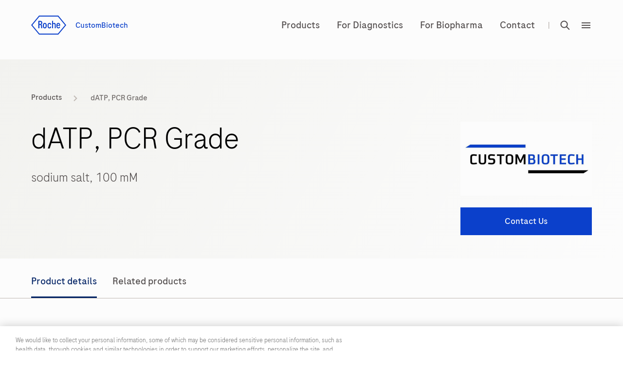

--- FILE ---
content_type: text/html
request_url: https://custombiotech.roche.com/global/en/products/cb/datp-pcr-grade-3651121.html
body_size: 17701
content:
<!DOCTYPE HTML>
<html lang="en" dir="ltr">
    
      
       <head>
    
	<meta http-equiv="content-type" content="text/html; charset=UTF-8"/>
	
		<meta name="keywords" content="Deoxynucleotides,Manufacturer   CustomBiotech,Molecular raw materials,Nucleotides,PCR qPCR,CustomBiotech,RT-PCR qRT-PCR,Lyo-ready and high concentration reagents"/>
	
  
	
  <title>dATP, PCR Grade, sodium salt, 100 mM</title>
  
    
      <link rel="alternate" href="https://custombiotech.roche.com/global/en/products/cb/datp-pcr-grade-3651121.html" hreflang="x-default"/>
    
    
  
  <link rel="canonical" href="https://custombiotech.roche.com/global/en/products/cb/datp-pcr-grade-3651121.html"/>
  <meta class="elastic" name="page_type" content="Products"/>
  
  
  <meta name="pcap_id" content="RP-3000"/>
  <meta name="uuid" content="e855c6b0-784c-4572-bf9e-61e7abe73c44"/>
  <meta name="publishedDate" content="Jul 31, 2025 04:03:52 UTC"/>
  <meta name="lastModifiedDate" content="Jun 13, 2023 07:25:51 UTC"/>
  <meta name="og:locale" content="en"/>
  <meta name="description" content="dATP, PCR Grade, is supplied in sealed and CO2-proof bottles to ensure a stable pH during shipment on dry ice. The manufacturing process is fully validated including the final filling step. The pH is adjusted to match conditions for amplification."/>
  
  <meta name="robots" content="index,follow"/>
  <meta class="elastic" name="published_date" content="2023-06-13T07:25:51.896Z"/>
  <meta name="personaTag" content="healthcare,researcher,patient,labprofessional,clinician,professor,pharmacy"/>
  
    
      <meta class="elastic" name="persona_tag" content="healthcare"/>
    
      <meta class="elastic" name="persona_tag" content="researcher"/>
    
      <meta class="elastic" name="persona_tag" content="patient"/>
    
      <meta class="elastic" name="persona_tag" content="labprofessional"/>
    
      <meta class="elastic" name="persona_tag" content="clinician"/>
    
      <meta class="elastic" name="persona_tag" content="professor"/>
    
      <meta class="elastic" name="persona_tag" content="pharmacy"/>
    
  
  <meta class="elastic" name="sroles_tag" content="open"/>
  <meta class="elastic" name="tags" content="Techniques:PCR qPCR|Lab types:Manufacturer   CustomBiotech|Product grouping:CustomBiotech:Lyo-ready and high concentration reagents|Product types:Raw materials:Deoxynucleotides|Techniques:RT-PCR qRT-PCR|Product grouping:CustomBiotech:Molecular raw materials|Product solutions:CustomBiotech|Product grouping:CustomBiotech:Nucleotides|Personas:healthcare|Personas:researcher|Personas:patient|Personas:labprofessional|Personas:clinician|Personas:professor|Personas:pharmacy"/>
  <meta name="nonLocalizedTags" content="Techniques:PCR qPCR|Lab types:Manufacturer   CustomBiotech|Product grouping:CustomBiotech:Lyo-ready and high concentration reagents|Product types:Raw materials:Deoxynucleotides|Techniques:RT-PCR qRT-PCR|Product grouping:CustomBiotech:Molecular raw materials|Product solutions:CustomBiotech|Product grouping:CustomBiotech:Nucleotides|Personas:healthcare|Personas:researcher|Personas:patient|Personas:labprofessional|Personas:clinician|Personas:professor|Personas:pharmacy"/>
  
    
      <meta class="elastic" name="tags_es" content="Exact|CustomBiotech:Nucleotides"/>
    
      <meta class="elastic" name="tags_es" content="Exact|Raw materials:Deoxynucleotides"/>
    
      <meta class="elastic" name="tags_es" content="Exact|Techniques:RT-PCR qRT-PCR"/>
    
      <meta class="elastic" name="tags_es" content="Exact|CustomBiotech:Molecular raw materials"/>
    
      <meta class="elastic" name="tags_es" content="Exact|Product solutions:CustomBiotech"/>
    
      <meta class="elastic" name="tags_es" content="Exact|CustomBiotech:Lyo-ready and high concentration reagents"/>
    
      <meta class="elastic" name="tags_es" content="Exact|Lab types:Manufacturer   CustomBiotech"/>
    
      <meta class="elastic" name="tags_es" content="Exact|Techniques:PCR qPCR"/>
    
  
  <meta class="elastic" name="page_weightage" content="3"/>
  <meta name="format-detection" content="telephone=no"/>
  
  
    
    <meta property="og:url" content="https://custombiotech.roche.com/global/en/products/cb/datp-pcr-grade-3651121.html"/>
    
    
    <meta property="og:image" content="https://pim-media.roche.com/Images/CB_IMAGE_.jpg?scl=1"/>
    <meta property="og:site_name" content="CustomBiotech"/>
    <meta name="twitter:card" content="summary_large_image"/>
    <meta name="twitter:title" content="dATP, PCR Grade"/>
    
    <meta name="twitter:image" content="https://pim-media.roche.com/Images/CB_IMAGE_.jpg?scl=1"/>
    <meta name="google-site-verification" content="68yNCTzm6sN6-ty4gvJb7Yda0cxOTgFoJeI7_djdtEY"/>
  


  <meta class="elastic" name="product_id" content="3.6.5.1.12.1"/>
  <meta class="elastic" name="product_type" content="instrumentProduct"/>
  
  <meta property="og:title" content="dATP, PCR Grade"/>
  <meta property="og:type" content="Products"/>
  <meta class="elastic" name="display_title" content="dATP, PCR Grade"/>
  <meta class="elastic" name="subtitle" content="sodium salt, 100 mM"/>
  <meta class="elastic" name="nav_title" content="dATP, PCR Grade"/>
  <meta class="elastic" name="title" content="dATP, PCR Grade"/>
  <meta class="elastic" name="page_title" content="dATP, PCR Grade, sodium salt, 100 mM"/>
  
      
         <meta class="elastic" name="disclaimer_1_value" content="For further processing only."/>
      
  




  <meta name="modifiedDate" content="Jun 13, 2023 07:25:51 GMT"/>


  
    <meta class="elastic" name="parent_path" content="/custombiotech/global/en/products/catalogs/cb/d"/>
  
    <meta class="elastic" name="parent_path" content="/custombiotech/global/en/products/catalogs/cb"/>
  
    <meta class="elastic" name="parent_path" content="/custombiotech/global/en/products/catalogs"/>
  
    <meta class="elastic" name="parent_path" content="/custombiotech/global/en/products"/>
  


<!-- Dynamic Meta Attributes based on Meta mapping config component -->


 
  <meta class="elastic" name="custombiotechl1" content="Nucleotides"/>
 
  <meta class="elastic" name="custombiotechl1" content="Molecular raw materials"/>
 
  <meta class="elastic" name="custombiotechl1" content="Lyo-ready and high concentration reagents"/>
 

 
  <meta class="elastic" name="systemsl1" content="Manufacturer   CustomBiotech"/>
 

 
  <meta class="elastic" name="biochemicalsl1" content="Deoxynucleotides"/>
 

 
  <meta class="elastic" name="techniquesl1" content="PCR qPCR"/>
 
  <meta class="elastic" name="techniquesl1" content="RT-PCR qRT-PCR"/>
 

 
  <meta class="elastic" name="productgroupingl1" content="CustomBiotech"/>
 

 
  <meta class="elastic" name="producttypesl1" content="Raw materials"/>
 

 
  <meta class="elastic" name="productsolutionl1" content="CustomBiotech"/>
 

 
  <meta class="elastic" name="tags_es" content="Product types:Raw materials"/>
 
  <meta class="elastic" name="tags_es" content="Deoxynucleotides"/>
 
  <meta class="elastic" name="tags_es" content="Raw materials:Deoxynucleotides"/>
 
  <meta class="elastic" name="tags_es" content="Lab types:Manufacturer   CustomBiotech"/>
 
  <meta class="elastic" name="tags_es" content="Product solutions:CustomBiotech"/>
 
  <meta class="elastic" name="tags_es" content="Techniques:PCR qPCR"/>
 
  <meta class="elastic" name="tags_es" content="Techniques:RT-PCR qRT-PCR"/>
 
  <meta class="elastic" name="tags_es" content="Product grouping:CustomBiotech"/>
 
  <meta class="elastic" name="tags_es" content="Nucleotides"/>
 
  <meta class="elastic" name="tags_es" content="CustomBiotech:Nucleotides"/>
 
  <meta class="elastic" name="tags_es" content="Molecular raw materials"/>
 
  <meta class="elastic" name="tags_es" content="CustomBiotech:Molecular raw materials"/>
 
  <meta class="elastic" name="tags_es" content="Lyo-ready and high concentration reagents"/>
 
  <meta class="elastic" name="tags_es" content="CustomBiotech:Lyo-ready and high concentration reagents"/>
 





   <meta name="ancillarymeta" content="diagnostics:pim/product/product_grouping/02-0000/02-0018,diagnostics:pim/product/owp_product_types/70-000-00/70-015-00,diagnostics:pim/product/product_grouping/02-0000/02-0136,diagnostics:pim/product/owp_techniques/210-00,diagnostics:pim/product/owp_techniques/300-00,diagnostics:pim/product/product_solutions/520,diagnostics:pim/product/lab_type/180-00,diagnostics:pim/product/product_grouping/02-0000/02-0021"/>


    
         
              <meta class="elastic" name="ancillarymeta" content="diagnostics:pim/product/product_grouping/02-0000/02-0018"/>
         
              <meta class="elastic" name="ancillarymeta" content="diagnostics:pim/product/owp_product_types/70-000-00/70-015-00"/>
         
              <meta class="elastic" name="ancillarymeta" content="diagnostics:pim/product/product_grouping/02-0000/02-0136"/>
         
              <meta class="elastic" name="ancillarymeta" content="diagnostics:pim/product/owp_techniques/210-00"/>
         
              <meta class="elastic" name="ancillarymeta" content="diagnostics:pim/product/owp_techniques/300-00"/>
         
              <meta class="elastic" name="ancillarymeta" content="diagnostics:pim/product/product_solutions/520"/>
         
              <meta class="elastic" name="ancillarymeta" content="diagnostics:pim/product/lab_type/180-00"/>
         
              <meta class="elastic" name="ancillarymeta" content="diagnostics:pim/product/product_grouping/02-0000/02-0021"/>
         
    


<!-- Product Schema -->
 
  
 
  <script type="application/ld+json">
     {
  "@context": "https://schema.org",
  "@type": "Product",
  "name": "dATP, PCR Grade",
  "description": "dATP, PCR Grade, is supplied in sealed and CO2-proof bottles to ensure a stable pH during shipment on dry ice. The manufacturing process is fully validated including the final filling step. The pH is adjusted to match conditions for amplification.",
  "url": "https://custombiotech.roche.com/global/en/products/cb/datp-pcr-grade-3651121.html",
  "image": "https://pim-media.roche.com/Images/CB_IMAGE_.jpg?scl=1",
  "offers": {
    "@type": "Offer",
    "url": "https://custombiotech.roche.com/custombiotech/global/en/contact-forms/contact.html",
    "price": "0.00",
    "priceCurrency": "CHF",
    "seller": {
      "@type": "Organization",
      "name": "Roche CustomBiotech"
    }
  }
}
  </script> 
 


	
   <!-- Datadog RUM script -->
   
  
  <meta name="ddClienttoken" content="pubb313e0bc7990cba0debaef7d93acd96f"/>
  <meta name="ddApplicationId" content="2acd4c91-6f33-4196-a610-f70a42729fb3"/>
  <meta name="ddEnvironment" content="prod"/>
  <meta name="ddVersion" content="1.0.0"/>
  <meta name="ddSessionSampleRate" content="50"/>
  <meta name="ddReplaySampleRate" content="0"/>
  <meta name="ddPrivacyLevel" content="mask"/>
  <meta name="ddTracingURLs" content="https://diagnostics.roche.com"/>
  
  
   
    
<script src="/etc.clientlibs/roche/diagnostics/clientlibs/roche-datadog-rum.min.459198b2b3f447085c14a14f836d8361.js" type="be1084d41dc09b9065a8a390-text/javascript"></script>



  
  

   
    
        
            <!-- OneTrust Cookies Consent Notice start for custombiotech.roche.com -->
<script src="https://cdn.cookielaw.org/scripttemplates/otSDKStub.js" data-document-language="true" type="be1084d41dc09b9065a8a390-text/javascript" charset="UTF-8" data-domain-script="fd460cd0-2f2a-455b-808f-3f7002e00539" async></script>
<script type="be1084d41dc09b9065a8a390-text/javascript">
let checkExist = setInterval(function()
 {
if ($("#onetrust-consent-sdk").length !=0 && $('#onetrust-consent-sdk').css('display') == 'none' && (window.location.hostname.includes('preview') === false && window.location.hostname.includes('author') === false)) {
    $("#onetrust-consent-sdk").css('display','block');
    clearInterval(checkExist);
    }}, 500);
function OptanonWrapper() { }
var inCloudFlare = true;
window.addEventListener('DOMContentLoaded', function () {
  inCloudFlare = false;
});
if (document.readyState === 'loading') {
  window.addEventListener('load', function () {
    if (inCloudFlare) {
        console.log('dispatching DOMContentLoaded from Custom Code');
        window.dispatchEvent(new Event('DOMContentLoaded'));
    }
  });
}
</script>
        
    

<meta http-equiv="X-UA-Compatible" content="IE=edge"/>
<meta name="viewport" content="width=device-width,initial-scale=1.0"/>


    <link rel="icon" href="/etc.clientlibs/roche/diagnostics/clientlibs/roche-global-publish/resources/images/favicon.ico" type="image/x-icon"/>

<link rel="preload" href="/etc.clientlibs/roche/diagnostics/clientlibs/roche-global-publish/resources/fonts/RocheSans-Light.woff2" as="font" type="font/woff2" crossorigin/>
<link rel="preload" href="/etc.clientlibs/roche/diagnostics/clientlibs/roche-global-publish/resources/fonts/RocheSans-Regular.woff2" as="font" type="font/woff2" crossorigin/>
<link rel="preload" href="/etc.clientlibs/roche/diagnostics/clientlibs/roche-global-publish/resources/iconsvgfonts/rochesvgicons.woff2" as="font" type="font/woff2" crossorigin/>

    
    
        
        <meta class="elastic" name="product_image" content="https://pim-media.roche.com/Images/CB_IMAGE_.jpg?scl=1"/>
    
    
    
    <meta class="elastic" name="common_alt_text" content="logo"/>




    


        <script type="be1084d41dc09b9065a8a390-text/javascript" src="//assets.adobedtm.com/launch-ENb74088900e4b480da85a7785f84d0541.min.js" async></script>


   		


   		
                    



        <!-- Google Tag Manager -->
        <noscript><iframe src="//www.googletagmanager.com/ns.html?id=GTM-M6JGT5J"
        height="0" width="0" style="display:none;visibility:hidden"></iframe></noscript>
        
            <script type="be1084d41dc09b9065a8a390-text/javascript" class="optanon-category-C0002">
        (function(w,d,s,l,i){w[l]=w[l]||[];w[l].push({'gtm.start':
        new Date().getTime(),event:'gtm.js'});var f=d.getElementsByTagName(s)[0],
        j=d.createElement(s),dl=l!='dataLayer'?'&l='+l:'';j.async=true;j.src=
        '//www.googletagmanager.com/gtm.js?id='+i+dl;f.parentNode.insertBefore(j,f);
        })(window,document,'script','dataLayer','GTM-M6JGT5J');</script>
        <!-- End Google Tag Manager -->
<div class="cloudservice sitecatalyst"></div>




    
    
    
        
        
            <style>
  .c-header {
    clear: both;
    height: 4.4375rem; 
    z-index: 9;
    width: 100%;
    position: relative;
    margin-left: auto;
    margin-right: auto;
  }
  @media(min-width: 992px){
      .c-header{
        height: 6.4375rem;
      } 
  }
  .c-header__secondry {
    float: left;
  }
  .c-header__link--logo img {
    margin-right: 16px;
    height: 30px;
    width: 56px;
  }
  @media(min-width: 768px){
      .c-header__link--logo img {
        height: 39px;
        width: 72px;
      }
  }
  .c-header__region-text {
    padding: 0;
    vertical-align: middle;
  }
  .c-header__wrapper {
    width: 100%;
    background: #fff;
    padding: 16px 0;
  }
    @media (min-width: 768px){
      .c-header__wrapper {
        padding: 24px 0;
      }
    }
    @media (min-width: 992px){
      .c-header__wrapper {
        padding: 32px 0;
      }
    }
  header.container-fluid {
    padding: 0;
    background: #fff;
  }
  .c-header__wrapper--sticky {
    position: fixed;
    top: 0;
    width: 100%;
    z-index: 10;
    left: 0;
    border-bottom: 1px solid #c2bab5;
  }
  .c-header__primary {
    float: right;
    text-align: right;
    line-height: 24px;
    margin-top: 5px;
  }
  .c-header__nav-link, .c-header__link {
    display: inline-block;
    vertical-align: middle;
    float: none;
    padding: 0 10px;
  }
    @media(min-width: 768px){
      .c-header__nav-link, .c-header__link {
        padding: 0 16px;
      }
    }
  .c-header--vline {
    height: 24px;
    display: inline-block;
    padding: 0 8px;
  }
  .c-header__link--region .region-picker {
    line-height: 0;
    height: auto;
    width: auto;
    display: block;
    margin: 0;
    padding: 0;
  }
  .c-header__link--search .x-search-icon {
    line-height: 0;
    height: auto;
    width: auto;
    display: block;
    margin: 0;
    padding: 0;
  }
  .c-header__primary .x-hamburger-icon {
    margin: 0;
    height: auto;
    width: auto;
    background: transparent;
    padding-right: 0;
    padding-left: 8px;
    vertical-align: middle;
  }
  .heroMedia .c-hero-image__container {
    min-height: 32rem;
  }
  @media(max-width:760px){
    .heroMedia .c-hero-image__container {
      min-height: 22rem;
     }
  }
  .x-columncontrol .heroMedia .c-hero-image__container {
    min-height: auto;
  }        
</style>

        
    
    

	
		
      
        
    
<link rel="preload" href="/etc.clientlibs/roche/diagnostics/clientlibs/roche-pim-global-publish.min.446fe68f535fc017fa35a9779dcef6b0.css" type="text/css" as="style"><link rel="stylesheet" href="/etc.clientlibs/roche/diagnostics/clientlibs/roche-pim-global-publish.min.446fe68f535fc017fa35a9779dcef6b0.css" type="text/css">



      
      
    
	
	
	
	
		



    
    
    
        
    
<link rel="preload" href="/etc.clientlibs/roche/diagnostics/clientlibs/roche-global-publish.min.19edf830819d39d208af4a4b75771c6b.css" type="text/css" as="style"><link rel="stylesheet" href="/etc.clientlibs/roche/diagnostics/clientlibs/roche-global-publish.min.19edf830819d39d208af4a4b75771c6b.css" type="text/css">



        
            
    
<link rel="preload" href="/etc.clientlibs/roche/diagnostics/clientlibs/roche-component-publish.min.fcd513f3e57e40e301048fe2c7b5064a.css" type="text/css" as="style"><link rel="stylesheet" href="/etc.clientlibs/roche/diagnostics/clientlibs/roche-component-publish.min.fcd513f3e57e40e301048fe2c7b5064a.css" type="text/css">



            
    
<link rel="stylesheet" href="/etc.clientlibs/roche/diagnostics/clientlibs/roche-print-publish.min.f0e5df1abfa46c7e4b6092835f74ed28.css" type="text/css" media="print">



        
        
    
    
	

	
	
	

    
    







    <!-- Added prehiding Script to fix flickering issue -->
		<!-- Based on ODL switch websdk and at-js are loaded -->
		
		
		
			
    
<script src="/etc.clientlibs/roche/diagnostics/components/structure/basepage/clientlibs-at.min.57da0b15fd6faf215a96cb715f1a0a9b.js" type="be1084d41dc09b9065a8a390-text/javascript"></script>



		
	<!-- Added cw.roche.common library for ODL swtich -->
	
	
	
  
    
    
    
    

<!-- Client libraries will load from below when RTL is not enabled -->
  
    
    
    
    



    
    

  










</head>

      
    
    


<body class="x-wrapper 
">

    

<div class="skip-links reset" id="skiplinks"> 
    <a class="container" href="#main-content-wrapper">
      <span>Jump To Content</span>
    </a>
</div>
<div class="hidden js-media-config" data-media-url="https://roche.scene7.com/is/image">
    <div class="pimProductTile" data-desktop=","></div>

    <div class="heroImageTile" data-tabletP="448,252" data-tabletL="448,252" data-mobileP="384,216,0.07,0,0.86,1" data-mobileL="384,216,0.07,0,0.86,1" data-desktop="384,216"></div>

    <div class="featuredTile" data-mobileP=",92" data-desktop=",216"></div>

    <div class="productTile" data-desktop=","></div>

    <div class="resourceTile" data-tabletP="550,286" data-tabletL="570,298" data-mobileP="686,372" data-desktop="884,460"></div>

    <div class="productPortfolioTile" data-desktop=","></div>

    <div class="logoImageTile" data-desktop=","></div>

    <div class="decisionguideProductView" data-desktop=",344"></div>
</div>

<div class="hidden js-pimmedia-config" data-pimmedia-url="https://pim-media.roche.com">
<div class="pimProductTile" data-desktop="896,504"></div>

<div class="productPortfolioTile" data-desktop=","></div>

<div class="productTile" data-desktop="219,146"></div>
</div>

	 
	 



    <div class="c-i18n-hint js-i18n-hint" data-hint="CBT"></div>


    
    
             <span class="external-pop-up-whitelist" data-domain="www.roche.com,https://roche.com,https://lifescience.roche.com,https://dialog.roche.com/,https://pim-eservices.roche.com,https://documentation.roche.com,https://diagnostics.roche.com,https://pim-eservices.roche.com/eLD/web/pi/en/products/INS_2157?searchTerm=cedex%20hires&amp;catalog=CustomBiotech&amp;orderBy=Relevance&amp;fromResults=true,https://pim-eservices.roche.com/eLD/web/pi/en/products/INS_2895?searchTerm=cedex%20bio&amp;catalog=CustomBiotech&amp;orderBy=Relevance,https://pim-eservices.roche.com/eLD/web/pi/en/products/INS_3590?searchTerm=cedex%20bio&amp;catalog=CustomBiotech&amp;orderBy=Relevance&amp;fromResults=true,https://www.youtube.com/embed/xihUzyBHaTk?si=NlLR1whtJJ6razxZ,https://www.youtube.com,https://privacy-policy.roche.com,https://elabdoc-prod.roche.com,https://docs.google.com/forms/d/e/1FAIpQLSc2sQpjdUdhjXRdj4qR1DvAifOMZqacJ5vlOIsqJiiga3xaAA/viewform,https://www.youtube.com/watch?v=mF4hdnNhqow,https://www.youtube.com/watch?v=iXBjxOQ0jvw"></span>
    
    
    <div id="query-param" data-path="/global/en/products/cb/datp-pcr-grade-3651121.html" hidden></div>
    
   

    
     <div>
       



  
  



  <div class="c-login-notification js-addIncognitoMode-notification hide" data-module="addIncognitoModeComp">
    <div class="cookie-block-height clearfix">
      <div class="c-login-notification__left-col">
        <div class="left-wrapper">
          <div class="c-login-notification__description col-lg-11 col-md-11 col-sm-10  col-xs-12">
            You appear to be using incognito/private browsing mode or an ad blocker, which may adversely affect your experience on the site. Please disable any ad blockers and view the site in non-private mode.
          </div>
        </div>
      </div>
      <div class="c-login-notification__right-col right">
        <a href="javascript:void(0)" class="close js-addIncognitoMode-closeBtn x-sub-hover" role="button">close
        </a>
      </div>
    </div>
  </div>
  

	
  





    <input type="hidden" name="currentPagepath" value="/global/en/products/cb/datp-pcr-grade-3651121.html"/>
    <input type="hidden" name="currentChannel" value="global/en"/>
	
	 
		 
	
     
    <header class="c-header x-component-spacing" data-module="headerNavigationComp">
        
            
  
    <header data-module="navigationCmp" class="container-fluid js-header-wrapper" role="none">
      <div class=" container">
        <div class="row clearfix">
          <div class="col-xs-12">
            <div class="c-header__wrapper clearfix">
              <div class="c-header__secondry ">
                <a class="c-header__link c-header__link--logo x-sub-hover" itemprop="url" href="/global/en/home.html" data-fn-click="true" data-da-satellitetrackevent="generic-link-tracking" data-da-link_link-page-name="" data-da-link_link-category="" data-da-link_link-section="global-top-navigation" data-da-link_link-interaction-method="">
                 
                    
                    
                  <img src="/etc.clientlibs/roche/diagnostics/clientlibs/roche-global-publish/resources/images_v2/icon_logo.svg" itemprop="logo" alt="Roche Logo" role="presentation"/>
                    
       
                  <span class="c-header__region-text">
                    CustomBiotech
                  </span>
                </a>
              </div>
              <div class="c-header__primary " aria-label="navigation links">
                
                  <a href="/global/en/product.html" itemprop="url" class="c-header__nav-link hidden-sm hidden-xs 
                    
                    " data-fn-click="true" data-da-satellitetrackevent="generic-link-tracking" data-da-link_link-page-name="" data-da-link_link-category="" data-da-link_link-section="global-top-navigation" data-da-link_link-text="Products " data-da-link_link-interaction-method="">
                    <span class="content">Products </span>
                  </a>
                
                  <a href="/global/en/content/diagnostics-manufacturers.html" itemprop="url" class="c-header__nav-link hidden-sm hidden-xs 
                    
                    " data-fn-click="true" data-da-satellitetrackevent="generic-link-tracking" data-da-link_link-page-name="" data-da-link_link-category="" data-da-link_link-section="global-top-navigation" data-da-link_link-text="For Diagnostics " data-da-link_link-interaction-method="">
                    <span class="content">For Diagnostics </span>
                  </a>
                
                  <a href="/global/en/content/biopharma.html" itemprop="url" class="c-header__nav-link hidden-sm hidden-xs 
                    
                    " data-fn-click="true" data-da-satellitetrackevent="generic-link-tracking" data-da-link_link-page-name="" data-da-link_link-category="" data-da-link_link-section="global-top-navigation" data-da-link_link-text="For Biopharma" data-da-link_link-interaction-method="">
                    <span class="content">For Biopharma</span>
                  </a>
                
                  <a href="/global/en/contact-forms/contact.html" itemprop="url" class="c-header__nav-link hidden-sm hidden-xs 
                    
                    " data-fn-click="true" data-da-satellitetrackevent="generic-link-tracking" data-da-link_link-page-name="" data-da-link_link-category="" data-da-link_link-section="global-top-navigation" data-da-link_link-text="Contact" data-da-link_link-interaction-method="">
                    <span class="content">Contact</span>
                  </a>
                
                <span class="c-header--vline hidden-sm hidden-xs">|</span>
                
                <a href="javascript:void(0);" data-countrypicker-url="/global/en/country-selector/_jcr_content/par/countrypicker.html" data-url="/global/en/country-selector/_jcr_content/par/countryselector.html" class="c-header__link c-header__nav-link c-header__link--region 
                  current-country js-link-country hidden-xs " data-fn-click="true" data-country-selector-disabled="true" data-da-satellitetrackevent="generic-link-tracking" data-da-link_link-page-name="" data-da-link_link-category="" data-da-link_link-section="global-top-navigation" data-da-link_link-header="country-selector" data-da-link_link-text="GLOBAL" data-da-link_link-interaction-method="" aria-label="country-selector" role="button" aria-expanded="false">
                  <span class="region-picker">
                    <span class="sr-only">rdoe_countrySelector.locationText</span>
                    <i class="icon-globe"></i>
                  </span>
                  <span class="region-text hidden">
                    GLOBAL/English
                  </span>
                </a>
                
                
                  <a data-searchsuggestioncount="7" data-elasticenginename="en-global-custombiotech" data-elasticmetaenginename="owp-microsites" data-elasticsearchendpoint="https://roche-owp-prod-publish.ent.ap-east-1.aws.elastic-cloud.com/api/as/v1/engines/{0}/search				" data-elasticsearchpublickey="search-tkorxmzudi6y1uxt96wc2rs8" data-searchsuggestionresultes="title,body_content,display_title,document_type,meta_description,product_id,sroles_tag,tags,xapi_data" data-searchresult="/global/en/search" data-searchlimit="10" href="#" class="c-header__link c-header__nav-link c-header__link--search js-link-search 
                    " data-fn-click="true" data-da-satellitetrackevent="generic-link-tracking" data-da-link_link-page-name="" data-da-link_link-category="" data-da-link_link-section="global-top-navigation" data-da-link_link-text="search-overlay" data-da-link_link-interaction-method="">
                    <span class="x-search-icon" itemprop="image">
                      <span class="sr-only">rdoe_global.search</span>
                      <i class="icon-search"></i>
                    </span>
                  </a>
                  <span class="enable-sso" data-ssoEnabled="false" data-ssoUrl="https://dialog1.roche.com/DLG_Access_IsLoggedIn?callback=JSONP_CALLBACK">
                  </span>
                
                <button type="button" class="c-header__menu x-hamburger-icon js-menu 
                  " itemprop="image" data-fn-click="true" data-da-satelliteTrackEvent="generic-link-tracking" data-da-link_link-page-name="" data-da-link_link-category="" data-da-link_link-section="global-top-navigation" data-da-link_link-header="hamburger-menu" data-da-link_link-text="hamburger-menu-open" data-da-link_link-interaction-method="">
                  <i class="icon-menu"></i>
                  <span class="sr-only">rdoe_global.hamburger </span>
                </button>
              </div>
            </div>
          </div>
        </div>
      </div>
    </header>
  

    
    
  <aside class="hidden js-liipbox-navigation">
    <div class="c-navigation x-liipbox js-liipbox-content" data-module="navigationCmp">
      <div class="c-navigation-overlay js-liipbox-overlay">
        <div class="x-liipbox__top-section js-liipbox-top-section">
          <div class="container">
            <div class="row clearfix">
          <div class="col-sm-1 x-liipbox__left-s">
            <button class="navbar-toggle js-cross-icon" type="button" data-fn-click="true" data-da-satelliteTrackEvent="generic-link-tracking" data-da-link_link-Page-Name="" data-da-link_link-Category="" data-da-link_link-Section="global-top-navigation" data-da-link_link-Header="hamburger-menu" data-da-link_link-Text="hamburger-menu-close" data-da-link_link-Interaction-Method="">
              <span class="sr-only">open navigation</span>
            </button>
          </div>
          <div class="col-sm-5 x-liipbox__right-s">

<div class="x-liipbox__right-s__logo js-liipbox-logo">

  

  

  
    <img src="/etc.clientlibs/roche/diagnostics/clientlibs/roche-global-publish/resources/images_v2/icon_logo.svg" itemprop="logo" alt="Roche Logo" role="presentation"/>
  

  <span class="c-header__region-text">
    CustomBiotech
  </span>
</div>
          </div>
        </div>
        </div>
        </div>
        <div class="links-section">
          <div class="container">
            <div class="row clearfix">
          <div class="col-xs-12 col-sm-6 row-1">
            <div class="left-sm x-overlay-link-container">
              
                <div class="link-row">
                  <a href="/global/en/product.html" itemprop="url" class="link" target="_self" data-fn-click="true" data-da-satellitetrackevent="generic-link-tracking" data-da-link_link-page-name="" data-da-link_link-category="" data-da-link_link-section="hamburger-menu" data-da-link_link-header="Products" data-da-link_link-text="Products" data-da-link_link-interaction-method="">
                      <span class="content">Products</span>
                    </a>
                </div>
              
                <div class="link-row">
                  <a href="/global/en/content/support.html" itemprop="url" class="link" target="_self" data-fn-click="true" data-da-satellitetrackevent="generic-link-tracking" data-da-link_link-page-name="" data-da-link_link-category="" data-da-link_link-section="hamburger-menu" data-da-link_link-header="Support" data-da-link_link-text="Support" data-da-link_link-interaction-method="">
                      <span class="content">Support</span>
                    </a>
                </div>
              
                <div class="link-row">
                  <a href="/global/en/content/resources.html" itemprop="url" class="link" target="_self" data-fn-click="true" data-da-satellitetrackevent="generic-link-tracking" data-da-link_link-page-name="" data-da-link_link-category="" data-da-link_link-section="hamburger-menu" data-da-link_link-header="Resources " data-da-link_link-text="Resources " data-da-link_link-interaction-method="">
                      <span class="content">Resources </span>
                    </a>
                </div>
              
                <div class="link-row">
                  <a href="/global/en/contact-forms/contact.html" itemprop="url" class="link" target="_self" data-fn-click="true" data-da-satellitetrackevent="generic-link-tracking" data-da-link_link-page-name="" data-da-link_link-category="" data-da-link_link-section="hamburger-menu" data-da-link_link-header="Contact" data-da-link_link-text="Contact" data-da-link_link-interaction-method="">
                      <span class="content">Contact</span>
                    </a>
                </div>
              
            </div>
          </div>
          <div class="col-xs-12 col-sm-6 row-2">
            <div class="right-sm x-overlay-link-container">
              
                <div class="link-row">
                  <a href="/global/en/post-listing.html" itemprop="url" class="link  " target="_self" data-fn-click="true" data-da-satellitetrackevent="generic-link-tracking" data-da-link_link-page-name="" data-da-link_link-category="" data-da-link_link-section="hamburger-menu" data-da-link_link-header="News and articles" data-da-link_link-text="News and articles" data-da-link_link-interaction-method="">
                      <span class="content">News and articles</span>
                    </a>
                </div>
              
                <div class="link-row">
                  <a href="/global/en/content/events-and-congresses.html" itemprop="url" class="link  " target="_self" data-fn-click="true" data-da-satellitetrackevent="generic-link-tracking" data-da-link_link-page-name="" data-da-link_link-category="" data-da-link_link-section="hamburger-menu" data-da-link_link-header="Events and congresses" data-da-link_link-text="Events and congresses" data-da-link_link-interaction-method="">
                      <span class="content">Events and congresses</span>
                    </a>
                </div>
              
                <div class="link-row">
                  <a href="/global/en/content/about-custombiotech.html" itemprop="url" class="link  " target="_self" data-fn-click="true" data-da-satellitetrackevent="generic-link-tracking" data-da-link_link-page-name="" data-da-link_link-category="" data-da-link_link-section="hamburger-menu" data-da-link_link-header="About CustomBiotech" data-da-link_link-text="About CustomBiotech" data-da-link_link-interaction-method="">
                      <span class="content">About CustomBiotech</span>
                    </a>
                </div>
              
              <div class="link-row">
                <a href="javascript:void(0);" data-url="/global/en/country-selector/_jcr_content/par/countryselector.html" itemprop="url" class="country-picker link  js-link-country " data-fn-click="true" data-da-satellitetrackevent="generic-link-tracking" data-da-link_link-page-name="" data-da-link_link-category="" data-da-link_link-section="hamburger-menu" data-da-link_link-header="location-selector" data-da-link_link-text="GLOBAL English" data-da-link_link-interaction-method="">
                    <span class="region-picker">
                      <i class="icon-globe"></i>
                    </span>
                    <span class="country-name">GLOBAL</span>
                    <span>/</span>
                    
                    <span class="language">English</span>
                    
                  </a>
              </div>
            </div>
          </div>
        </div>
      </div>
    </div>
    </div>
    </div>
  </aside>
    



  <aside class="hidden js-search-bar-navigation">
    <div class="c-header-search-bar x-liipbox js-liipbox-content" id="header-search-bar" data-module="headerSearchComp">
      <div class="c-header-search-overlay js-header-search-overlay col-xs-12">
        <div class="roche-header-search-box" role="searchbox">
          <fieldset>
            <i class="header-search-button icon-whiteSearch" id="header-search"></i>
            <legend class="sr-only" aria-hidden="true">
              Search</legend>
            <label for="header-search-input" class="sr-only" aria-hidden="true">
              Search</label>
            <input class="roche-header-search-input js-header-search-input js-overlay-hs-input" placeholder="Type here" data-placeholder="Type here" id="header-search-input" type="text" autocomplete="off" name="headerSearch" maxlength="150" role="searchbox"/>

            <button class="c-backspace js-search-delete hide" tabindex="0" data-fn-click="true" role="button" aria-label="clear search" data-da-satelliteTrackEvent="generic-link-tracking" data-da-link_link-Category="" data-da-link_link-Section="global-search" data-da-link_link-header="search-bar" data-da-link_link-Text="clear-search-text" data-da-link_event="search-bar" data-da-link_link-Interaction-Method="">
              <span class="visible-xs">Clear</span>
              <span class="hidden-xs">Clear Search</span>
            </button>
          </fieldset>
          <button class="navbar-toggle cross-icon translated js-cross-icon search-cross-icon" tabindex="0" data-fn-click="true" aria-label="close search" role="button" data-da-satelliteTrackEvent="generic-link-tracking" data-da-link_link-Category="" data-da-link_link-Section="global-search" data-da-link_link-header="search-bar" data-da-link_link-Text="search-bar-close" data-da-link_event="search-bar" data-da-link_link-Interaction-Method="">
            <span class="icon-bar"></span>
            <span class="icon-bar"></span>
            <span class="icon-bar"></span>
            <span class="sr-only">rdoe_searchResultBar.closeSearchText</span>
          </button>
        </div>
        <div class="c-overlay-search-filter swiper js-overlay-filter" id="swiper">
          <ul class="c-overlay-search-filter__list swiper-wrapper">
            <li class="c-overlay-search-filter__item js-search-list-item-desk all-tab swiper-slide" data-pageType="all" tabindex="0" data-fn-click="true" data-da-satelliteTrackEvent="generic-link-tracking" data-da-link_link-Category="" data-da-link_link-Section="global-search" data-da-link_link-header="search-bar" data-da-link_link-Text="all" data-da-link_event="search-bar" data-da-link_link-Interaction-Method="" id="00-tab" role="tab" aria-label="All categories">
                
                
                  <span class="tab-content">All categories</span>
                
            </li>
            
              <li class="c-overlay-search-filter__item js-search-list-item-desk swiper-slide" data-pageType="Products" id="0-tab" tabindex="0" data-fn-click="true" data-da-satelliteTrackEvent="generic-link-tracking" data-da-link_link-Category="" data-da-link_link-Section="global-search" data-da-link_link-header="search-bar" data-da-link_link-Text="Products" data-da-link_event="search-bar" data-da-link_link-Interaction-Method="" role="tab" aria-label="Products">
                
                
                  <span class="tab-content">Products</span>
                
             </li>
            
          </ul>
          <div class="swiper-button-next" data-fn-click="true" data-da-satelliteTrackEvent="generic-link-tracking" data-da-link_link-Category=" " data-da-link_link-Section="generic navigation" data-da-link_link-Header="Onsite search" data-da-link_link-Text="Next" data-da-link_link-Interaction-Method="click-on-desktop"></div>
          <div class="swiper-button-prev" data-da-satelliteTrackEvent="generic-link-tracking" data-fn-click="true" data-da-link_link-Category=" " data-da-link_link-Section="generic navigation" data-da-link_link-Header="Onsite search" data-da-link_link-Text="Previous" data-da-link_link-Interaction-Method="click-on-desktop"></div>
        </div>
        <div class="hide c-overlay-search-mobile js-result result-hide">
          <div class="filter-category">
            <span>Filter by categories</span>
          </div>
          <div class="c-overlay-search-mobile__sort js-mobile-search-sort">
            <span class="c-overlay-search-mobile__arrow"></span>
            <input type="text" value="All categories" class="js-input-search-item" readonly data-pageType="all"/>
          </div>
          <div class="c-overlay-search-mobile__section  js-mobile-search-list hide">
            <ul class="c-overlay-search-mobile__list">
             
                <li class="c-overlay-search-mobile__item js-search-list-item selected" data-pageType="all">
                  <span>All categories</span>
                  <span class="c-overlay-search-mobile__checkmark"></span>
                </li>
               
              <li class="c-overlay-search-mobile__item js-search-list-item" data-pageType="Products">
                
                
                  <span>Products</span>
                  <span class="c-overlay-search-mobile__checkmark"></span>
                
              </li>
            </ul>
          </div>
        </div>
        <div class="c-header-search-result  header-search-result-container
         js-result result-hide">
          <div class="header-search-result"></div>
          <div class="no-result hide">
            <span class="x-h4">Sorry, no results found.</span>
          </div>
        </div>
        <div class="c-header-search-allresults js-header-search-allresults clearfix js-result result-hide">
          <div class="js-allresults">
           <a href="#" aria-label="See all the results" role="button">
             <span>See all the results</span>
           </a>
          </div>
        </div>
      </div>
      <div class="c-header-search-backdrop js-hs-backdrop"></div>
    </div>
  </aside>

        
        
        
    
      
    <aside class="js-login-liipbox-navigation">
      <div class="c-login js-login-navigation js-login-wrapper" data-module="loginComp" data-sessionTimeout="0" data-sessionTimeoutBeforeExpiry="0">
        <div class="c-login__absolute-container js-login-container">
          <div class="x-liipbox__top-section js-liipbox-top-section visible-xs">
            <div class="container">
              <div class="row clearfix">
                <div class="col-sm-1 x-liipbox__left-s">
                  <button class="navbar-toggle js-cross-icon">
                    <span class="sr-only">rdoe_login.closeText</span>
                  </button>
                </div>
                
              </div>
            </div>
          </div>
          <div class="container">
            <div class="row">
              
              
            </div>
          </div>
        </div>
        <div class="sessionTimeoutBeforeMessage js-session-continue-msg hide">
          
        </div>
        <div class="sessionTimeoutMessage js-session-timeout-msg hide">
          
        </div>
      </div>
    </aside>
  
  
    

    </header>
    
        

    
<div class="js-persona-sn" data-module="secondarynavpersona">
    <div class="sn-persona-container js-c-persona-picker hide">
        <div class="c-persona__wrapper js-persona-navigation">
            <div class="js-persona-wrapper">
                <div class="c-persona__title">
                    <h6>rdoe_persona_userprofile</h6>
                    <button class="persona-close js-persona-close hidden-xs" data-fn-click="true" data-da-satelliteTrackEvent="generic-link-tracking" data-da-link_link-Page-Name="" data-da-link_link-Category="" data-da-link_link-Section="global-top-navigation" data-da-link_link-header="Persona-picker" data-da-link_event="" data-da-link_link-Interaction-Method="">
                    <span class="sr-only">close navigation</span>
                    </button>
                </div>
                <div class="c-persona__desc-wrapper js-persona-desc-wrapper">
                <span class="c-persona__description js-persona-activename"></span>
                <a href="javascript:void(0)" class="c-persona-change-button js-sn-persona-change" rel="nofollow" data-fn-click="true" data-da-satellitetrackevent="generic-link-tracking" data-da-link_link-page-name="" data-da-link_link-category="" data-da-link_link-section="Persona-picker " data-da-link_link-text="rdoe_persona_change" data-da-link_link-interaction-method="">rdoe_persona_change</a>
                </div>
            </div>
            <div class="js-persona-listwrapper hide">
                <div class="c-persona__title">
                    <h6>rdoe_persona_select_up</h6>
                    <button class="persona-close js-persona-close hidden-xs" data-fn-click="true" data-da-satelliteTrackEvent="generic-link-tracking" data-da-link_link-Page-Name="" data-da-link_link-Category="" data-da-link_link-Section="global-top-navigation" data-da-link_link-header="Persona-picker" data-da-link_event="Persona-picker" data-da-link_link-Interaction-Method="">
                    <span class="sr-only">close navigation</span>
                    </button>
                </div>
            <div class="c-persona-list js-persona-list">
                <ul>
                    
                </ul>
            </div>
        </div>
        </div>
    </div>
    <input type="hidden" id="personaRedirectPath"/>
</div>

    

     


     </div>
     
     <div id="query-param" data-path="/content/diagnostics_microsites/custombiotech/global/en/products/catalogs/cb/d/datp-pcr-grade-3651121" hidden></div>
     <!-- Product Detail  Page . -->

<div class="t-cbt-container x-content-wrapper js-pdp-container" id="main-content-wrapper" role="main">
  
    <div>

      
          
            <div class="hidden js-domainAccesswrap">
              <div class="hide" id="xapi-configs" data-xapicc="global" data-techdocurl="/api/documentxapi/productdocumentsexperience"></div>
              
                
                
                
                
                
                <div class="hide" id="xapi-data-attrs" data-url="/api/xapi" data-productid="3.6.5.1.12.1" data-countrycode="global" data-language="en" data-fallback="true">
                </div>
                
                <article class="hide" data-elastic-name="xapi_data">
                      For further processing only.  Others dATP PCR Grade   dATP, PCR Grade 3.6.5.1.12.1 sodium salt, 100 mM   11 889 516 103 11889516103 dATP,Na, Solution, (PCR Grade) dATP, PCR Grade 07613336131398 Reagents, kits  100 mL,&nbsp;10,000 μmol 10,000 μmol CustomBiotech product. Please contact your local representative.  Will be supplied as "dATP,Na, Solution, (PCR Grade)". Unit of measure is "μmol". 04 631 056 103 4 631 056 103 04631056103 4631056103 04631056103 dATP PCR Grade, Sodium Solution, 20 ml dATP, PCR Grade  Reagents, kits  20 mL,&nbsp;2,000 μmol 2,000 μmol CustomBiotech product. Please contact your local representative.  Will be supplied as "dATP PCR Grade, Sodium Solution, 20 mL". Unit of measure is "μmol". 6152-06-3 en GMP-manufactured dNTPs from one of the leading manufacturer of nucleotides for outstanding, consistent performance in amplification reactions. en dATP, PCR Grade, is designed for amplification reactions where high-quality reagents are required, such as for in vitro diagnostics. en dATP, PCR Grade, is supplied in sealed and CO2-proof bottles to ensure a stable pH during shipment on dry ice. The manufacturing process is fully validated including the final filling step. The pH is adjusted to match conditions for amplification. en Appearance: Clear, colorless solution pH value: 8.1-8.5 dATP (1 μmol ≙ 15.0 A260 units, pH 7.0): 100-110 mmol/L dATP (high resolution HPLC method): ≥99 area% dADP (HPLC): ≤0.9 area% DNases/RNases: Negative Nicking activity: Negative A250/A260: 0.78±0.02 A280/A260: 0.15±0.01 A290/A260: ≤0.02 Function test in RT-PCR (RNA, human dystrophin, and mouse β-actin gene): Corresponds to specification Stability: At -15 to -25°C within specification range for 42 months. en 

                </article>
                
              
            </div>
          
          
          <div class="hide" id="product-detail-configs" data-assay-config="productsWithLinks"></div>
          
        
    </div>
  
  

  


<div class="aem-Grid aem-Grid--12 aem-Grid--default--12 ">
    
    <div class="breadcrumb overlay-breadcrumb-on-pdn aem-GridColumn aem-GridColumn--default--12"><!--
  ~ Copyright 2021 Adobe
  ~
  ~ Licensed under the Apache License, Version 2.0 (the "License");
  ~ you may not use this file except in compliance with the License.
  ~ You may obtain a copy of the License at
  ~
  ~     http://www.apache.org/licenses/LICENSE-2.0
  ~
  ~ Unless required by applicable law or agreed to in writing, software
  ~ distributed under the License is distributed on an "AS IS" BASIS,
  ~ WITHOUT WARRANTIES OR CONDITIONS OF ANY KIND, either express or implied.
  ~ See the License for the specific language governing permissions and
  ~ limitations under the License.
 -->
  <div id="breadcrumb-e45c6a32f5" class="cmp-breadcrumb" aria-label="Breadcrumb">
 <ol class="cmp-breadcrumb__list" itemscope itemtype="http://schema.org/BreadcrumbList">
     
     <li class="cmp-breadcrumb__item" itemprop="itemListElement" itemscope itemtype="http://schema.org/ListItem" role="listitem">
         <a class="cmp-breadcrumb__item-link" itemprop="item" data-fn-click="true" data-da-satellitetrackevent="generic-link-tracking" data-da-link_link-page-name="Products" data-da-link_link-category=" " data-da-link_link-header="" data-da-link_link-section="breadcrumb" data-da-link_link-text="Products" data-da-link_link-interaction-method="click-on-desktop" href="/global/en/products.html">
             <span itemprop="name">Products</span>
         </a>
         <meta itemprop="position" content="1"/>
     </li>
 
     
     <li class="cmp-breadcrumb__item cmp-breadcrumb__item--active" aria-current="page" itemprop="itemListElement" itemscope itemtype="http://schema.org/ListItem" role="listitem">
         
             <span itemprop="name">dATP, PCR Grade</span>
         
         <meta itemprop="position" content="2"/>
     </li>
 </ol>
</div>

    
</div>
<div class="productDetailName aem-GridColumn aem-GridColumn--default--12"><!--

    Product Detail  Component .

  	This is the  component for product detail page

    -->


  <section data-module="productDetailNameCmp" class="container-fluid c-pdn grey-background">
    <div class="c-pdn__inner-container">
      <div class="c-pdn__withlogo">
        
    
    
        
        <div>
          
      </div>
    


      </div>
      <div class="container">
        <div class="row">

          <div class="c-pdn__left col-xs-12 col-sm-8">
            <h1 class="c-pdn__title">dATP, PCR Grade</h1>
            <div class="c-pdn__description">
              sodium salt, 100 mM
            </div>
            
          </div>
          <div class="c-pdn__right col-xs-12 col-sm-offset-1 col-sm-3">
            <div class="image-block"> 
              <figure class="image">
                
    
    <picture>
        <source media="(max-width: 414px)" srcset="https://pim-media.roche.com/896x504/Images/CB_IMAGE_.jpg"/>
        <source media="(max-width: 767px)" srcset="https://pim-media.roche.com/896x504/Images/CB_IMAGE_.jpg"/>
        <source media="(max-width: 991px)" srcset="https://pim-media.roche.com/896x504/Images/CB_IMAGE_.jpg"/>
        <source media="(max-width: 1024px)" srcset="https://pim-media.roche.com/896x504/Images/CB_IMAGE_.jpg"/>
        <source media="(min-width: 1025px)" srcset="https://pim-media.roche.com/896x504/Images/CB_IMAGE_.jpg"/>
        
        
            <img src="/etc.clientlibs/roche/diagnostics/clientlibs/roche-global-publish/resources/images/blank.png" class=" " itemprop="image" alt="logo" loading="lazy"/>
        
    </picture>

    

              </figure>
            </div>
            
              <div class="button-block">
                <a class="primary-button js-rte-analytics" role="button" href="#contact" title="Contact Us" data-fn-click="true" data-da-satellitetrackevent="generic-link-tracking" data-da-link_link-page-name="" data-da-link_link-category="" data-da-link_link-section="productdetailname" data-da-link_link-text="Contact Us" data-da-link_link-interaction-method="">
                  <span class="link-text">Contact Us</span>
                </a>
              </div>
            
          </div>

        </div>
      </div>
    </div>
  </section>


    
</div>
<div class="heroMedia aem-GridColumn aem-GridColumn--default--12"><!--
   Hero Media  Component .
   
   This is the  component for Hero Media
   
   -->

   



      
    

   

</div>
<div class="productnavtabs aem-GridColumn aem-GridColumn--default--12">




        <div class="c-tab-wrapper  js-tab-wrapper">
          <div data-module="pdpNavTabs" class="c-tabs-container js-tabs-container c-pdp-nav-tabs js-pdp-nav-tabs">
            <p class="sr-only tab-hint" id="tab-scroll-hint">
              Use left and right arrow keys to scroll between the tabs</p>
            <ul class="c-tabs-list js-tabs-list" data-default-tab="tab1" role="tablist">
              <li data-url="/" title="Product overview" class="c-tab-list-item js-tab-item hidden" role="presentation" data-tab-name="productInfo" data-product-id="3.6.5.1.12.1">
                <a href="javascript:void(0);" class="x-sub-hover" role="tab" data-fn-click="true" data-da-satellitetrackevent="product-detail-tracking" data-da-link_link-page-name=" " data-da-link_link-category=" " data-da-link_link-section="product-navigation" data-da-link_link-header="dATP, PCR Grade" data-da-link_link-text="Product overview" data-da-link_link-interaction-method="click-on-desktop" data-da-link_product-name="dATP, PCR Grade" data-da-link_product-category="instrumentProduct" data-da-link_product-id="3.6.5.1.12.1" aria-describedby="tab-scroll-hint">Product overview</a>
              </li>
               <li data-url="/" title="Tab 2" class="c-tab-list-item js-tab-item hidden" role="presentation" data-tab-name="specs" data-product-id="3.6.5.1.12.1">
                <a href="javascript:void(0);" class="x-sub-hover" role="tab" data-fn-click="true" data-da-satellitetrackevent="product-detail-tracking" data-da-link_link-page-name=" " data-da-link_link-category=" " data-da-link_link-section="product-navigation" data-da-link_link-header="dATP, PCR Grade" data-da-link_link-text="Tab 2" data-da-link_link-interaction-method="click-on-desktop" data-da-link_product-name="dATP, PCR Grade" data-da-link_product-category="instrumentProduct" data-da-link_product-id="3.6.5.1.12.1" aria-describedby="tab-scroll-hint">Tab 2 </a>         
              </li>
            
              <li data-url="/" title="Product details" class="c-tab-list-item js-tab-item hidden" role="presentation" data-tab-name="productSpecs" data-product-id="3.6.5.1.12.1">
                <a href="javascript:void(0);" class="x-sub-hover" role="tab" data-fn-click="true" data-da-satellitetrackevent="product-detail-tracking" data-da-link_link-page-name=" " data-da-link_link-category=" " data-da-link_link-section="product-navigation" data-da-link_link-header="dATP, PCR Grade" data-da-link_link-text="Product details" data-da-link_link-interaction-method="click-on-desktop" data-da-link_product-name="dATP, PCR Grade" data-da-link_product-category="instrumentProduct" data-da-link_product-id="3.6.5.1.12.1" aria-describedby="tab-scroll-hint">Product details</a>
              </li>
			  
			  <li data-url="/" title="Related products" class="c-tab-list-item js-tab-item hidden" role="presentation" data-tab-name="relatedProducts" data-product-id="3.6.5.1.12.1">
                <a href="javascript:void(0);" class="x-sub-hover" role="tab" data-fn-click="true" data-da-satellitetrackevent="product-detail-tracking" data-da-link_link-page-name=" " data-da-link_link-category=" " data-da-link_link-section="product-navigation" data-da-link_link-header="dATP, PCR Grade" data-da-link_link-text="Related products" data-da-link_link-interaction-method="click-on-desktop" data-da-link_product-name="dATP, PCR Grade" data-da-link_product-category="instrumentProduct" data-da-link_product-id="3.6.5.1.12.1" aria-describedby="tab-scroll-hint">Related products </a>
              </li>
            </ul>
          </div>
        </div>
      

<div class="c-tab-view-container js-tab-view-container">
	  <div class="js-tab-view " id="productInfo" role="tabpanel">

			<div class="clearfix c-tab-content-wrapper js-product-info-parsys">
							
				


<div class="aem-Grid aem-Grid--12 aem-Grid--default--12 ">
    
    
    
</div>

       		</div> 
			<div class="clearfix js-error-content"></div>

	  </div>

 	  <div id="specs" class="js-tab-view x-display-none " role="tabpanel">
     
			
			<div class="clearfix c-tab-content-wrapper js-specs-parsys">

		


<div class="aem-Grid aem-Grid--12 aem-Grid--default--12 ">
    
    
    
</div>

	  </div>
	  <div class="clearfix js-error-content"></div>
	  </div>

       <div id="productSpecs" role="tabpanel" class="js-tab-view x-display-none ">
     		
			<div class="clearfix c-tab-content-wrapper js-product-specs-parsys">

		


<div class="aem-Grid aem-Grid--12 aem-Grid--default--12 ">
    
    <div class="productText aem-GridColumn aem-GridColumn--default--12">


    <section class="container-fluid c-xapi-wrapper c-xpatitlecmp withoutTitleSec">
        <div class="container">
            <div class="row clearfix">
                
                
            </div>
        </div>
    </section>


</div>
<div class="xapismarttable aem-GridColumn aem-GridColumn--default--12">



     
          <section class="container-fluid c-xapi-wrapper c-smarttablecmp js-smarttablecmp">
               <div class="container">
                    <div class="row clearfix">
                         <div class="col-xs-12 col-sm-12 col-md-12 col-lg-12">
                              <div class="js-xapi-smart-table hide"> 
                                   <div class="js-order-table-list" data-root-path="Product2Materials.P2MaterialReferences">
                                        
                                             <div data-heading-type="customHeading" data-headings="Material number" data-properties="MaterialNum" class="js-table-properties"></div>
                                        
                                             <div data-heading-type="customHeading" data-headings="Order information" data-properties="OrderInformation" class="js-table-properties"></div>
                                        
                                             <div data-heading-type="customHeading" data-headings="Pack size" data-properties="PackSizePIM360" class="js-table-properties"></div>
                                        
                                   </div>
                                   <div class="js-table-notes-property"></div>
                                   <div class="js-tabletype-wrapper" data-rc-headings="columnHeading" data-view-allspec-btn="View all documents">
                                        
                                   </div>
                              </div>
                              
                                   <div class="clearfix js-smarttable-titleContent">
                                        <div class="pull-left  skeleton">
                                             <h2 class="x-h2 skeleton--title">
                                                  Ordering information 
                                             </h2>
                                        </div>
                                   </div>
                              
                              <!-- hbs placeholder-->
                              <div class="js-smart-table skeleton--table">
                                   <table class="mobile-tables table">
                                        <thead>
                                             <tr>
                                                  <th class="skeleton--heading"></th>
                                                  <th class="skeleton--heading"></th>
                                                  <th class="skeleton--heading"></th>
                                             </tr>
                                        </thead>
                                        <tbody>
                                             <tr>
                                                  <td class="skeleton--content">
                                                       <div class="mobile-td"></div>
                                                  </td>
                                                  <td class="skeleton--content">
                                                       <div class="mobile-td"></div>
                                                  </td>
                                                  <td class="skeleton--content">
                                                       <div class="mobile-td"></div>
                                                  </td>
                                             </tr>
                                        </tbody>
                                   </table>
                                   <div class="">
                                        <a class="c-cta__link x-submit-button skeleton--title
                                             x-sub-hover visible-xs js-viewTable" href="javascript:void(0)"></a> 
                                        </div>
                                   <div class="order-notes clearfix rte-styles skeleton">
                                        <div class="header-tag">
                                             <h3 class="pim-h3 skeleton--title"></h3>
                                        </div>
                                        <span class="skeleton--content c-style-content"></span>
                                   </div>
                              </div>
                              <!-- Liipbox placeholder -->
                              <aside class="hidden js-mobile-table-sm">
                                   <div class="c-xapi-table-pop-up x-liipbox js-liipbox-content" id="specsTablePopUp" data-module="xapiSmartTableCmp">
                                        <div class="xapi-overlay js-xapi-overlay">
                                             <div class="x-liipbox__top-section js-liipbox-top-section ">
                                                  <div class="col-1 x-liipbox__left-s">
                                                       <button class="navbar-toggle js-cross-icon translated">
                                                            <span class="icon-bar"></span>
                                                            <span class="icon-bar"></span>
                                                            <span class="icon-bar"></span>
                                                       </button>
                                                  </div>
                                                  <div class="xapi-overlay-text x-liipbox__text ellipsis">
                                                  </div>
                                             </div>
                                             <div class="js-liipbox-xapi-content c-liipbox-xapi-content"></div>
                                        </div>
                                   </div>                                 
                              </aside>
                         </div>
                    </div>
               </div>
          </section>
     
</div>
<div class="xapioverview parbase aem-GridColumn aem-GridColumn--default--12">

     
          <section class="container-fluid c-xapi-wrapper c-overviewcmp js-overviewcmp">
               <div class="container">
                    <div class="row clearfix">
                         <div class="col-xs-12 col-sm-12 col-md-8 col-lg-8 desktop-overview-title">
                              <div class="js-xapi-property-list">
                                   
                                        <div data-path="ProductSpec.ProductSpecVariant.Chapters" data-heading-type="hideTitle" data.properties="Positioning,Product Description,Benefits" data-readmoreenabled="false,false,false" class="js-property">
                                        </div>
                                   
                                        <div data-path="ProductSpec.ProductSpecVariant.Chapters" data-heading-type="customHeading" data-headings="Application" data.properties="Applications" data-readmoreenabled="false" class="js-property">
                                        </div>
                                   
                                        <div data-path="ProductSpec.ProductSpecVariant.Chapters" data-heading-type="customHeading" data-headings="Properties" data.properties="Properties" data-readmoreenabled="false" class="js-property">
                                        </div>
                                   
                                        <div data-path="ProductSpec.ProductSpecVariant.Chapters" data-heading-type="customHeading" data-headings="CAS-Number" data.properties="CAS-Number" data-readmoreenabled="false" class="js-property">
                                        </div>
                                   
                                        <div data-path="ProductSpec.ProductSpecVariant.Chapters" data-heading-type="customHeading" data-headings="EC-Number" data.properties="EC-Number" data-readmoreenabled="false" class="js-property">
                                        </div>
                                   
                                        <div data-path="ProductSpec.ProductSpecVariant.Chapters" data-heading-type="customHeading" data-headings="Specification" data.properties="Specification" data-readmoreenabled="false" class="js-property">
                                        </div>
                                   
                                        <div data-path="ProductData" data-heading-type="customHeading" data-headings="Regulatory disclaimer" data.properties="RegulatoryDisclaimer1,RegulatoryDisclaimer2,RegulatoryDisclaimer3" data-readmoreenabled="false,false,false" class="js-property">
                                        </div>
                                   
                                        <div data-path="ProductData.LicenseDisclaimers" data-heading-type="customHeading" data-headings="License disclaimer / Warranty limitation" data.properties="LongText" data-readmoreenabled="false" class="js-property">
                                        </div>
                                   
                                        <div data-path="ProductSpec.ProductSpecVariant.Chapters" data-heading-type="customHeading" data-headings="Legal Note" data.properties="Legal Note" data-readmoreenabled="false" class="js-property">
                                        </div>
                                   
                              </div>
                              
                                   <div class="js-xapi-variant-list">
                                        
                                             <div data-path1="ProductSpec.ProductSpecVariant.MetaData.InstrumentReferences" data-path2="ProductSpec.ProductSpecVariant.Chapters" data-heading-type="jsonPropertyValue" data.properties="IntendedUse" data-readmoreenabled="false" data-identifier="MaterialNumbers,DocumentVersion" class="js-vl-property"></div>
                                        
                                   </div>
                              
                              
                              <div class="js-xapitabs c-xapitabs">
                                   <div class="skeleton">
                                        <div class="c-desk-view js-desk-view skeleton--overview-desktop">  
                                             <ul class="nav nav-tabs" id="overviewTab">
                                                  <li class="nav-item selected">
                                                       <a class="nav-link skeleton--title" data-xapi-tabs="1" target="" data-fn-click="true" data-da-satellitetrackevent="" data-da-link_link-section="xapioverview-tabs" data-da-link_link-text="cobas e 411 module" data-da-link_link-interaction-method="" href="javascript:void(0)"></a>
                                                  </li>
                                                  <li class="nav-item">
                                                       <a class="nav-link skeleton--title" data-xapi-tabs="1" target="" data-fn-click="true" data-da-satellitetrackevent="" data-da-link_link-section="xapioverview-tabs" data-da-link_link-text="cobas e 411 module" data-da-link_link-interaction-method="" href="javascript:void(0)"></a>
                                                  </li>
                                                  <li class="nav-item">
                                                       <a class="nav-link skeleton--title" data-xapi-tabs="1" target="" data-fn-click="true" data-da-satellitetrackevent="" data-da-link_link-section="xapioverview-tabs" data-da-link_link-text="cobas e 411 module" data-da-link_link-interaction-method="" href="javascript:void(0)"></a>
                                                  </li>
                                                  <li class="nav-item">
                                                       <a class="nav-link skeleton--title" data-xapi-tabs="1" target="" data-fn-click="true" data-da-satellitetrackevent="" data-da-link_link-section="xapioverview-tabs" data-da-link_link-text="cobas e 411 module" data-da-link_link-interaction-method="" href="javascript:void(0)"></a>
                                                  </li>
                                             </ul>
                                        </div> 
                                   </div> 
                                   <!-- content structure starts here -->
                                   <div class="tab-content skeleton  margin--t24 rte-styles" id="myTabContent">
                                        <div class="tab-pane  skeleton--content active" id="1"></div>
                                        <div class="tab-pane skeleton--content" id="2"> </div>
                                        <div class="tab-pane skeleton--content" id="3"></div>
                                        <div class="tab-pane skeleton--content" id="4"></div>
                                   </div>
                              </div>
                              <div class="js-overview-hbs">
                                   <div class="header-tag skeleton">
                                        <h3 class="pim-h3 skeleton--title"></h3>
                                   </div>
                                   <div class="rte-styles">
                                        <div class="skeleton">
                                             <span class="skeleton--content c-style-content"></span>
                                        </div>
                                   </div>
                              </div>
                         </div>
                    </div>
               </div>         
          </section>
     
</div>
<div class="productRte aem-GridColumn aem-GridColumn--default--12">


    
</div>
<div class="productRte aem-GridColumn aem-GridColumn--default--12">


    
</div>
<div class="xapitechnicaldocs aem-GridColumn aem-GridColumn--default--12">



    
        
    <section class="container-fluid c-xapi-wrapper c-xapitechdoccmp">
        <div class="container">
            <div class="row clearfix">
                <div class="col-xs-12 col-sm-12 col-md-12 col-lg-12">
                    <div class="clearfix">
                        <div class="pull-left skeleton">
                            <h2 class="x-h2 skeleton--title">
                                Technical documents </h2>
                        </div>
                    </div>
                    <div class="c-techdoc__wrapper">
                        <h3 class="c-techdoc__heading skeleton--title">
                            
                        </h3>
                        <div class="c-techdoc__description skeleton--content">
                            for certificates, method sheets (instructions for use), safety data sheets and software downloads</div>
                        <div class="c-techdoc__button">
                            <a href="https://elabdoc-prod.roche.com/eLD/web/global/en/products/3.6.5.1.12.1" class="c-cta__link x-submit-button x-sub-hover skeleton--title" role="button" target="_blank" data-fn-click="true" data-da-satellitetrackevent="generic-link-tracking" data-da-link_link-page-name="" data-da-link_link-category="" data-da-link_link-section="xapitechnicaldocs" data-da-link_download-file-name="" data-da-link_link-interaction-method="">
                            ACCESS ROCHE PORTAL ELABDOC
                            <img class="elab-img" src="/etc.clientlibs/roche/diagnostics/clientlibs/roche-global-publish/resources/images/Artboard-2-20.png" alt="artboard"/>
                        </a>
                        </div>
                    </div>
                </div>
            </div>
        </div>
    </section>


        
    


</div>

    
</div>

	  </div>
	  <div class="clearfix js-error-content"></div>
	  </div>

	  
	  
	  
	  <div class="js-tab-view x-display-none " id="relatedProducts" role="tabpanel">
     
			
			<div class="clearfix c-tab-content-wrapper js-related-products-parsys">

		


<div class="aem-Grid aem-Grid--12 aem-Grid--default--12 ">
    
    <div class="relatedproducts aem-GridColumn aem-GridColumn--default--12"><!--

    Related Products Component.

    This is the component for product detail page

    -->
    

  <section class="clearfix container-fluid x-component-spacing-top c-tile-section x-component-spacing  
  js-related-products c-related-products-section" data-module="relatedProducts">
    <div class="js-relatedproducts-tile-config hidden" data-dynamic-tags="{&#34;tags_es&#34;:[&#34;Exact|CustomBiotech:Nucleotides&#34;]}" data-dsk-limit="3" data-mob-limit="1" data-view-published="false"></div>
    <div class="container">
      <div class="row clearfix">
        
        <div class="c-tilelist-container js-relatedproducts-container clearfix dynamic-acadiawrap"></div>
      </div>
      <div class="row clearfix">
        <div class="col-xs-12">
          <div class="c-pagination-wrapper js-pagination-wrapper" data-mob-page-limit="4" data-dsk-page-limit="8" data-module="listingwrapperCmp">
  <div class="c-pagination-sub-wrap">
    <span class="c-pagination-prev js-pagination-prev" role="button" tabindex="0" aria-label="previous page">
      <i class="icon-back"></i>
    </span>
    <span class="c-prev-dots js-prev-dots">...</span>
    <ul id="pagin" class="c-pagination-list js-pagination-list"></ul>
    <span class="c-next-dots js-next-dots">...</span>
    <span class="c-pagination-next js-pagination-next" tabindex="0" role="button" aria-label="next page">
      <i class="icon-next"></i>
    </span>
  </div>
</div>
        </div>
      </div>
    </div>
  </section>

</div>

    
</div>

	  </div>
	  <div class="clearfix js-error-content"></div>
	  </div>
	 <div class="c-errorcodescmp hide">
		<div class="error-code-wrapper">
			<div class="error-code-img-blk">
				 <img class="error-code-img" src="/etc.clientlibs/roche/diagnostics/clientlibs/roche-global-publish/resources/images/Group54150.svg" alt="error errorMessage"/>
			</div>
			<div class="error-code-content">
			  
				  <div class="error-code-status">
						<div class="error-code-header">Sorry, we couldn&#39;t find the content you are looking for</div>
					 <div class="error-code-sub-header">Please try again later</div>
				  </div>
			  
			</div>
		 </div>
	 </div>
	 	
</div>
</div>
<div class="expfragmentlist aem-GridColumn aem-GridColumn--default--12">
  <section class="js-exf_container c-exf__container 
  x-component-spacing-top x-component-spacing" data-module="expfragmentlist">
    <div class="js-exf-config hidden" data-exf-length="1"></div>
    
      
    
    <div class="container">
      <div class="row clearfix">
        <!-- Slider main container -->
        <div class="swiper-container" id="swiper-exf">
          <!-- Additional required wrapper -->
          <div class="swiper-wrapper">
            
              <div class="swiper-slide">
                <div class="experience-fragment-roche xfpage page basicpage">

    



<div class="xf-content-height">
    


<div class="aem-Grid aem-Grid--12 aem-Grid--default--12 ">
    
    <div class="anchorlinks aem-GridColumn aem-GridColumn--default--12">

    

        
        <span id="contact" class="sr-only"></span>
        
    

    

</div>
<div class="columncontrol aem-GridColumn aem-GridColumn--default--12">


    
    



    
    
        
    

    <div class="x-columncontrol
    col-control-blue-gradient
    " style="background-color: inherit;
    padding-top: 40px;
    padding-bottom: 40px">
        <div class="container ">
            <div>
                
                    
                
                <div class="row">
                    
                    
                    
                    
                    
                    
                    
                    
                    
                    
                    
                    
                    
                        <div class="col-sm-5 clearfix">
                            <div class="x-content-wrapper"><div class="generictext section">
    
        
        
        
    



  
  


<div class="clearfix ">
   <div class=" x-outer-margins
   x-rte-wrapper title support-alignment x-component-spacing x-component-spacing-top 
    
   " style="padding-top: 0px">
        
          
          
            
            
                <h3 class="x-spacing-medium">Contact us</h3>
            
        
        <div class="x-text ">
      <p>Looking to advance your biotech projects? Contact us now for more information, inquiries, or to discuss collaboration opportunities.</p>
</div>
        
    </div>
</div>



</div>

</div></div>
                        <div class="col-sm-7 clearfix">
                            <div class="x-content-wrapper"><div class="marketoForm section">



<div class="c-eloquo-marketo-form js-marketo-form" data-module="eloquoMarketo">
<div class="js-page-notification c-page-notification success-text hide" data-module="pageNotification" role="alert">

      <div class="js-notification-type js-notification-confirmation">
         <div class="c-page-notification__left-col">
           <div class="left-wrapper">
             <div class="c-page-notification__title js-title">
                 Form successfully submitted!</div>
             <div class="c-page-notification__description js-description">
                 Thank you for your submission!</div>
        </div>
          <a class="CTA-link x-sub-hover js-link" href="#">
            <span>text</span>

           </a>
         </div>
         <div class="c-page-notification__right-col js-mkto-close right">
            <a href="javascript:void(0)" class="close notification--close x-sub-hover" role="button">
              <span class="sr-only">Close</span>
            </a>
         </div>
        </div>
        
      </div>

     <div class="js-mkto-configs" role="form" data-marketo-id="106-RRW-330" data-marketo-form-id="6535" data-marketo-scripts="&lt;script>

    // US instance form id
    const USformId = 4657;

    // Rest of the world instance form id
    const ROWformId = 6535;

&lt;/script>

&lt;link rel=&#34;stylesheet&#34; href=&#34;https://dianews.roche.com/rs/106-RRW-330/images/OWP-country-selector-styles-v1css&#34;>
&lt;script src=&#34;https://ajax.googleapis.com/ajax/libs/jquery/3.6.4/jquery.min.js&#34;>&lt;/script>
&lt;script src=&#34;https://dianews.roche.com/rs/106-RRW-330/images/OWP-country-selector-scripts-custombiotech-v2.js&#34;>&lt;/script>
&lt;script src=&#34;//dianews.roche.com/rs/106-RRW-330/images/ReCAPTCHAv3.js&#34;>&lt;/script>&lt;script src=&#34;https://dianews.roche.com/rs/106-RRW-330/images/owp-utm-form-field-injector.js&#34;>&lt;/script>" data-is-thank-you-form-enabled="false"></div>


</div>


<!-- below code for chatbot -->


    
</div>
<div class="ctaButton section">
    
        
        
  <div class="x-text-left x-component-spacing">
  	
    <a href="#" class="c-cta__link x-submit-button x-sub-hover" target="_self" data-skip-link="true" data-fn-click="true" data-da-satellitetrackevent="generic-link-tracking" data-da-link_link-page-name="" data-da-link_link-category="" data-da-link_link-section="ctaButton" data-da-link_link-text="Contact us" data-da-link_link-interaction-method="" role="button">
	 	Contact us
	 </a>
	
	
  </div>
 
        
    


</div>

</div></div>
                    
                    
                </div>
            </div>
        </div>
    </div>

</div>

    
</div>

</div></div>

              </div>
            
          </div>
          <div class="swiper-controls js-swiper-controls hidden">
            <!-- If we need navigation preveious button -->
            <div class="swiper-button-prev"></div>
            <!-- If we need pagination -->
            <div class="swiper-pagination"></div>
            <!-- If we need navigation next button -->
            <div class="swiper-button-next"></div>
          </div>
        </div>
      </div>
    </div>
  </section>


    
</div>

    
</div>

</div>

  
    
      



    
    
<script src="/etc.clientlibs/clientlibs/granite/jquery.min.cee8557e8779d371fe722bbcdd3b3eb7.js" type="be1084d41dc09b9065a8a390-text/javascript"></script>
<script src="/etc.clientlibs/clientlibs/granite/utils.min.899004cc02c33efc1f6694b1aee587fd.js" type="be1084d41dc09b9065a8a390-text/javascript"></script>
<script src="/etc.clientlibs/clientlibs/granite/jquery/granite.min.543d214c88dfa6f4a3233b630c82d875.js" type="be1084d41dc09b9065a8a390-text/javascript"></script>
<script src="/etc.clientlibs/foundation/clientlibs/jquery.min.dd9b395c741ce2784096e26619e14910.js" type="be1084d41dc09b9065a8a390-text/javascript"></script>
<script src="/etc.clientlibs/foundation/clientlibs/shared.min.9f3716b2c473fd53ab31b1caa53131a8.js" type="be1084d41dc09b9065a8a390-text/javascript"></script>
<script src="/etc.clientlibs/roche/diagnostics/clientlibs/roche-global-publish.min.02d35a8c63f030f597f4bc5ea7155a4e.js" type="be1084d41dc09b9065a8a390-text/javascript"></script>





      
    
<script src="/etc.clientlibs/core/wcm/components/commons/site/clientlibs/container.min.c8339545b501e3db3abc37c9a4cc2d6e.js" type="be1084d41dc09b9065a8a390-text/javascript"></script>
<script src="/etc.clientlibs/roche/diagnostics/clientlibs/roche-component-publish.min.52debae7898e79c30a32a2214ae18bbd.js" type="be1084d41dc09b9065a8a390-text/javascript"></script>



    
    
  
  
    
  


    
    
    

    



    
        
    <div class="footer-container" data-extendedFooter="false">
     <!-- /*Base page footer */ -->
<div class="page-loader"></div>
<div class="c-back_to_top-footer-wrapper">
    
  <div class="c-back-to-top" data-module="backToTopCmp">
    <a class="js-backToTop c-set-fixed" title="Back to Top" data-fn-click="true" data-da-satellitetrackevent="generic-link-tracking" data-da-link_link-page-name="" data-da-link_link-category="" data-da-link_link-section="baseproductdetailpage" data-da-link_link-text="rdoe_backToTop.backToTop_text" data-da-link_link-interaction-method="" tabindex="0" role="button"><i class="up-arrow"></i></a>
  </div>


    
        
  <footer class="c-footer js-footer" data-module="footerCmp">
    <div class="c-footer__wrapper container" aria-label="footer navigation">
      <!-- start of Extended footer -->
      
        <div class=" ext-footer  clearfix">
          <div class="classCount4 clearfix">
            
              <div class="ext-footer__column products">
                
                  <div class="x-h3 ext-footer__column__heading">Featured</div>
                
                <div class="ext-footer__column__links clearfix">
                  <ul>
                    
                      <li>
                        <a class="c-footer__link" href="/global/en/portfolio/cedex-analyzer-family.html" target="_self" itemprop="url" data-fn-click="true" data-da-satellitetrackevent="generic-link-tracking" data-da-link_link-page-name="" data-da-link_link-category="" data-da-link_link-header="" data-da-link_link-section="footer" data-da-link_link-text="Cedex Analyzers for bioprocess control" data-da-link_link-interaction-method="">
                          <span class="c-footer__text">Cedex Analyzers for bioprocess control</span>
                        </a>
                      </li>
                    
                      <li>
                        <a class="c-footer__link" href="/global/en/portfolio/mrna-therapeutics-raw-materials.html" target="_self" itemprop="url" data-fn-click="true" data-da-satellitetrackevent="generic-link-tracking" data-da-link_link-page-name="" data-da-link_link-category="" data-da-link_link-header="" data-da-link_link-section="footer" data-da-link_link-text="mRNA raw materials and reagents" data-da-link_link-interaction-method="">
                          <span class="c-footer__text">mRNA raw materials and reagents</span>
                        </a>
                      </li>
                    
                      <li>
                        <a class="c-footer__link" href="/global/en/portfolio/enzymes.html" target="_self" itemprop="url" data-fn-click="true" data-da-satellitetrackevent="generic-link-tracking" data-da-link_link-page-name="" data-da-link_link-category="" data-da-link_link-header="" data-da-link_link-section="footer" data-da-link_link-text="Enzymes  for further processing" data-da-link_link-interaction-method="">
                          <span class="c-footer__text">Enzymes  for further processing</span>
                        </a>
                      </li>
                    
                      <li>
                        <a class="c-footer__link" href="/global/en/portfolio/kapa-dna-polymerases.html" target="_self" itemprop="url" data-fn-click="true" data-da-satellitetrackevent="generic-link-tracking" data-da-link_link-page-name="" data-da-link_link-category="" data-da-link_link-header="" data-da-link_link-section="footer" data-da-link_link-text="Kapa polymerases for molecular diagnostics assays" data-da-link_link-interaction-method="">
                          <span class="c-footer__text">Kapa polymerases for molecular diagnostics assays</span>
                        </a>
                      </li>
                    
                      <li>
                        <a class="c-footer__link" href="/global/en/portfolio/molecular-diagnostics-raw-materials.html" target="_self" itemprop="url" data-fn-click="true" data-da-satellitetrackevent="generic-link-tracking" data-da-link_link-page-name="" data-da-link_link-category="" data-da-link_link-header="" data-da-link_link-section="footer" data-da-link_link-text="Reagents for molecular testing" data-da-link_link-interaction-method="">
                          <span class="c-footer__text">Reagents for molecular testing</span>
                        </a>
                      </li>
                    
                  </ul>
                </div>
              </div>
            
            
              <div class="ext-footer__column more-info">
                
                  <div class="x-h3 ext-footer__column__heading">Discover more about</div>
                
                <div class=" ext-footer__column__links clearfix">
                  <ul>
                    
                      <li>
                        <a class="c-footer__link" href="https://www.roche.com/about/sustainability" target="_blank" itemprop="url" data-fn-click="true" data-da-satellitetrackevent="generic-link-tracking" data-da-link_link-page-name="" data-da-link_link-category="" data-da-link_link-header="" data-da-link_link-section="footer" data-da-link_link-text="Sustainability at Roche" data-da-link_link-interaction-method="">
                          <span class="c-footer__text">Sustainability at Roche</span>
                        </a>
                      </li>
                    
                      <li>
                        <a class="c-footer__link" href="/global/en/post-listing/biotechnology-center-penzberg.html" target="_self" itemprop="url" data-fn-click="true" data-da-satellitetrackevent="generic-link-tracking" data-da-link_link-page-name="" data-da-link_link-category="" data-da-link_link-header="" data-da-link_link-section="footer" data-da-link_link-text="Biotechnology center Penzberg" data-da-link_link-interaction-method="">
                          <span class="c-footer__text">Biotechnology center Penzberg</span>
                        </a>
                      </li>
                    
                      <li>
                        <a class="c-footer__link" href="/global/en/content/biopharma.html" target="_self" itemprop="url" data-fn-click="true" data-da-satellitetrackevent="generic-link-tracking" data-da-link_link-page-name="" data-da-link_link-category="" data-da-link_link-header="" data-da-link_link-section="footer" data-da-link_link-text="Solutions for biopharma" data-da-link_link-interaction-method="">
                          <span class="c-footer__text">Solutions for biopharma</span>
                        </a>
                      </li>
                    
                      <li>
                        <a class="c-footer__link" href="/global/en/content/diagnostics-manufacturers.html" target="_self" itemprop="url" data-fn-click="true" data-da-satellitetrackevent="generic-link-tracking" data-da-link_link-page-name="" data-da-link_link-category="" data-da-link_link-header="" data-da-link_link-section="footer" data-da-link_link-text="Products for diagnostics manufacturers" data-da-link_link-interaction-method="">
                          <span class="c-footer__text">Products for diagnostics manufacturers</span>
                        </a>
                      </li>
                    
                  </ul>
                </div>
              </div>
            
            
              <div class="ext-footer__column top-links">
                
                  <div class="x-h3 ext-footer__column__heading">Contact and support</div>
                
                <div class=" ext-footer__column__links clearfix">
                  <ul>
                    
                      <li>
                        <a class="c-footer__link" href="/global/en/contact-forms/contact.html" target="_self" itemprop="url" data-fn-click="true" data-da-satellitetrackevent="generic-link-tracking" data-da-link_link-page-name="" data-da-link_link-category="" data-da-link_link-header="" data-da-link_link-section="footer" data-da-link_link-text="Contact your local CustomBiotech team" data-da-link_link-interaction-method="">
                          <span class="c-footer__text">Contact your local CustomBiotech team</span>
                        </a>
                      </li>
                    
                      <li>
                        <a class="c-footer__link" href="/global/en/content/support.html" target="_self" itemprop="url" data-fn-click="true" data-da-satellitetrackevent="generic-link-tracking" data-da-link_link-page-name="" data-da-link_link-category="" data-da-link_link-header="" data-da-link_link-section="footer" data-da-link_link-text="Support and service" data-da-link_link-interaction-method="">
                          <span class="c-footer__text">Support and service</span>
                        </a>
                      </li>
                    
                      <li>
                        <a class="c-footer__link" href="/global/en/content/resources.html" target="_self" itemprop="url" data-fn-click="true" data-da-satellitetrackevent="generic-link-tracking" data-da-link_link-page-name="" data-da-link_link-category="" data-da-link_link-header="" data-da-link_link-section="footer" data-da-link_link-text="Resources and downloads" data-da-link_link-interaction-method="">
                          <span class="c-footer__text">Resources and downloads</span>
                        </a>
                      </li>
                    
                  </ul>
                </div>
              </div>
            
            
              <div class="ext-footer__column about-roche">
                <div itemprop="description">
                  <div class="x-h3 about-roche__heading">About Roche CustomBiotech</div>
                </div>
                <div class="about-roche__text">
                  <p>We enable the healthcare industry to develop and produce state of the art solutions for diagnosis and treatment, by providing reliable, tailor-made, high-quality products and technologies.</p>

                </div>
                <div class=" ext-footer__column__links clearfix">
                  <ul>
                    
                      <li>
                        <a class="about-roche__link" href="/global/en/content/about-custombiotech.html" target="_self" itemprop="url" data-fn-click="true" data-da-satellitetrackevent="generic-link-tracking" data-da-link_link-page-name="" data-da-link_link-category="" data-da-link_link-header="" data-da-link_link-section="footer" data-da-link_link-text="Learn more" data-da-link_link-interaction-method="">
                          Learn more
                          <span class="x-secondary-cta">
                            <i class="icon-secondaryCTA_dropDown"></i>
                          </span>
                        </a>
                      </li>
                    
                  </ul>
                </div>
              </div>
            
          </div>
        </div>
      
      <!-- end of Extended footer -->
      <div class="row clearfix">
        <div class="col-xl-4 col-lg-4 col-md-5 col-sm-12 col-xs-12 social-icons-wrapper">
          <div id="footer-social-icons" class="social-icons" data-icontype="socialIcon">
            
              
                <div class="c-footer-social-icons--circle">
                  <a class="social-link x-sub-hover" itemprop="url" href="https://www.linkedin.com/showcase/roche-diagnostics---custom-biotech-division/" target="_blank" data-fn-click="true" data-da-satellitetrackevent="generic-link-tracking" data-da-link_link-page-name="" data-da-link_link-category="" data-da-link_link-section="footer" data-da-link_link-text="linkedin" data-da-link_link-header="social" data-da-link_link-interaction-method="" data-da-link_social="linkedin" data-da-link_event="social-link-clicked">
                    <i class="x-linkedin-icon social-icon" itemprop="image"></i>
                    <span class="sr-only">linkedin</span>
                  </a>
                </div>
              
              
            
          </div>
        </div>
        <div class="col-xl-8 col-lg-8 col-md-7 col-sm-12 col-xs-12 c-link-wrapper">
          <ul>
            
              
              <li>
                <a class="c-footer__link" href="/global/en/legal/website-terms-and-conditions.html" target="_self" itemprop="url" data-fn-click="true" data-da-satellitetrackevent="generic-link-tracking" data-da-link_link-page-name="" data-da-link_link-category="" data-da-link_link-header="" data-da-link_link-section="footer" data-da-link_link-text="Terms &amp; Conditions" data-da-link_link-interaction-method="">
                  <span class="c-footer__text">Terms &amp; Conditions</span>
                </a>
              </li>
            
              
              <li>
                <a class="c-footer__link" href="https://privacy-policy.roche.com/global/privacy-policy.html" target="_blank" itemprop="url" data-fn-click="true" data-da-satellitetrackevent="generic-link-tracking" data-da-link_link-page-name="" data-da-link_link-category="" data-da-link_link-header="" data-da-link_link-section="footer" data-da-link_link-text="Privacy Policy" data-da-link_link-interaction-method="">
                  <span class="c-footer__text">Privacy Policy</span>
                </a>
              </li>
            
              
              <li>
                <a class="c-footer__link" href="https://privacy-policy.roche.com/us/privacy-policy.html" target="_blank" itemprop="url" data-fn-click="true" data-da-satellitetrackevent="generic-link-tracking" data-da-link_link-page-name="" data-da-link_link-category="" data-da-link_link-header="" data-da-link_link-section="footer" data-da-link_link-text="US Supplemental Privacy Policy" data-da-link_link-interaction-method="">
                  <span class="c-footer__text">US Supplemental Privacy Policy</span>
                </a>
              </li>
            
              
                <li>
                  <a id="ot-sdk-btn" class="c-footer__link js-cookie-preference" href="#" target="_self" data-da-link_link-section="footer" data-da-link_link-text="COOKIE PREFERENCES" data-da-link_link-interaction-method="" onclick="if (!window.__cfRLUnblockHandlers) return false; Optanon.ToggleInfoDisplay()" data-cf-modified-be1084d41dc09b9065a8a390-="">
                    <span class="c-footer__text">Cookie Preferences</span>
                  </a>
                </li>
              
              <li>
                <a class="c-footer__link" href="https://www.roche.com/cookie-notice" target="_blank" itemprop="url" data-fn-click="true" data-da-satellitetrackevent="generic-link-tracking" data-da-link_link-page-name="" data-da-link_link-category="" data-da-link_link-header="" data-da-link_link-section="footer" data-da-link_link-text="Cookie Notice" data-da-link_link-interaction-method="">
                  <span class="c-footer__text">Cookie Notice</span>
                </a>
              </li>
            
            <li class="c-footer__link region">
              <a href="javascript:void(0);" data-url="/global/en/country-selector/_jcr_content/par/countryselector.html" itemprop="url" class="js-link-country" data-fn-click="true" data-da-satellitetrackevent="generic-link-tracking" data-da-link_link-page-name="" data-da-link_link-category="" data-da-link_link-header="" data-da-link_link-section="footer" data-da-link_link-text="GLOBAL-English" data-da-link_link-interaction-method="">
                <span class="c-footer__text country-name">GLOBAL</span>
                <span>/</span>
                
                  <span class="c-footer__text language">English</span>
                
              </a>
            </li>
            
          </ul>
        </div>
      </div>
      <div class="row clearfix">
        <div class="col-xl-4 col-lg-4 col-md-5 col-sm-12 col-xs-12">
          <div class="copyright-ctr">
            <div class="c-footer__copyright c-footer__text">
              © 2025 F. Hoffmann-La Roche Ltd
              <span class="c-footer__timestamp c-footer__text js-timestamp"></span>
            </div>
          </div>
        </div>
        <div class="col-xl-8 col-lg-8 col-md-7 col-sm-12 col-xs-12">
          <div class="c-footer__legal-content c-footer__text-disclaimer" itemprop="description">
            This website contains information on products which is targeted to a wide range of audiences and could contain product details or information otherwise not accessible or valid in your country. Please be aware that we do not take any responsibility for accessing such information which may not comply with any legal process, regulation, registration or usage in the country of your origin.
          </div>
        </div>
      </div>
    </div>
  </footer>

    

    <div class="x-modal-up fade modal in" id="myModalPopUp" role="dialog" aria-labelledby="myModalPopUp" aria-hidden="true" data-module="modalPopComp">
      <div class="c-modal-up-dialog modal-dialog" role="document">
        <div class="modal-content">
          <div class="modal-content__header modal-header">
            <h3 class="modal-title j-modal-title">Modal Title</h3>         
          </div>
          <div class="modal-content__body modal-body j-modal-body-text">
            Some randomr randomr randomr randomr randomr randomr</div>
          <div class="modal-content__footer modal-footer">
            <button type="button" class="x-submit-button btn-primary js-btn-secondary" data-dismiss="modal" data-fn-click="true" data-da-satelliteTrackEvent="generic-link-tracking" data-da-link_link-page-name="" data-da-link_link-category="" data-da-link_link-section="modal-popup" data-da-link_link-header="modal-popup-button" data-da-link_link-text="Agree" data-da-link_link-interaction-method="">Close</button>
            <button type="button" class="x-submit-button btn-secondary js-btn-primary" data-fn-click="true" data-da-satelliteTrackEvent="generic-link-tracking" data-da-link_link-page-name="" data-da-link_link-category="" data-da-link_link-section="modal-popup" data-da-link_link-header="modal-popup-button" data-da-link_link-text="Disagree" data-da-link_link-interaction-method="">Save changes</button>
          </div>
        </div>
      </div>  
</div>
<div class="modal-backdrop fade x-modal-backdrop js-modal-backdrop"></div>



        
    



    

<div id="analyticsdata" data-channel="products" data-sitesectionone="products" data-sitesectiontwo="cb" data-sitesectionthree="datp-pcr-grade-3651121" data-categoryTree="products|cb|datp-pcr-grade-3651121" data-content-tags="[{&#34;id&#34;:&#34;210-00&#34;,&#34;Name&#34;:&#34;Techniques:PCR qPCR&#34;},{&#34;id&#34;:&#34;180-00&#34;,&#34;Name&#34;:&#34;Lab types:Manufacturer   CustomBiotech&#34;},{&#34;id&#34;:&#34;02-0021&#34;,&#34;Name&#34;:&#34;Product grouping:CustomBiotech:Lyo-ready and high concentration reagents&#34;},{&#34;id&#34;:&#34;70-015-00&#34;,&#34;Name&#34;:&#34;Product types:Raw materials:Deoxynucleotides&#34;},{&#34;id&#34;:&#34;300-00&#34;,&#34;Name&#34;:&#34;Techniques:RT-PCR qRT-PCR&#34;},{&#34;id&#34;:&#34;02-0136&#34;,&#34;Name&#34;:&#34;Product grouping:CustomBiotech:Molecular raw materials&#34;},{&#34;id&#34;:&#34;520&#34;,&#34;Name&#34;:&#34;Product solutions:CustomBiotech&#34;},{&#34;id&#34;:&#34;02-0018&#34;,&#34;Name&#34;:&#34;Product grouping:CustomBiotech:Nucleotides&#34;},{&#34;id&#34;:&#34;healthcare&#34;,&#34;Name&#34;:&#34;Personas:healthcare&#34;},{&#34;id&#34;:&#34;researcher&#34;,&#34;Name&#34;:&#34;Personas:researcher&#34;},{&#34;id&#34;:&#34;patient&#34;,&#34;Name&#34;:&#34;Personas:patient&#34;},{&#34;id&#34;:&#34;labprofessional&#34;,&#34;Name&#34;:&#34;Personas:labprofessional&#34;},{&#34;id&#34;:&#34;clinician&#34;,&#34;Name&#34;:&#34;Personas:clinician&#34;},{&#34;id&#34;:&#34;professor&#34;,&#34;Name&#34;:&#34;Personas:LabDirector&#34;},{&#34;id&#34;:&#34;pharmacy&#34;,&#34;Name&#34;:&#34;Personas:pharmacy&#34;}]">
</div>




    







    
    






    




    


    
        
    
<script src="/etc.clientlibs/roche/diagnostics/clientlibs/roche-pim-global-publish.min.a09eed8616344f7293baad6b6c780108.js" type="be1084d41dc09b9065a8a390-text/javascript"></script>
<script src="/etc.clientlibs/roche/diagnostics/clientlibs/roche-pdp-ssi-publish.min.1a84c8ca543e4dd433f1483b7e3f6376.js" type="be1084d41dc09b9065a8a390-text/javascript"></script>



    


    
    
<script src="/etc.clientlibs/roche/diagnostics/clientlibs/adsbygoogle.min.3190e291fa29c9be578247d49838f6ce.js" type="be1084d41dc09b9065a8a390-text/javascript"></script>








    
        
    
</div>
      </div>
    
         


<script src="/cdn-cgi/scripts/7d0fa10a/cloudflare-static/rocket-loader.min.js" data-cf-settings="be1084d41dc09b9065a8a390-|49" defer></script><script defer src="https://static.cloudflareinsights.com/beacon.min.js/vcd15cbe7772f49c399c6a5babf22c1241717689176015" integrity="sha512-ZpsOmlRQV6y907TI0dKBHq9Md29nnaEIPlkf84rnaERnq6zvWvPUqr2ft8M1aS28oN72PdrCzSjY4U6VaAw1EQ==" data-cf-beacon='{"rayId":"998124678f4889da","version":"2025.9.1","serverTiming":{"name":{"cfExtPri":true,"cfEdge":true,"cfOrigin":true,"cfL4":true,"cfSpeedBrain":true,"cfCacheStatus":true}},"token":"f045b52840f94425965131ffd00fc62e","b":1}' crossorigin="anonymous"></script>
</body>

    
</html>

--- FILE ---
content_type: text/css
request_url: https://custombiotech.roche.com/etc.clientlibs/roche/diagnostics/clientlibs/roche-pim-global-publish.min.446fe68f535fc017fa35a9779dcef6b0.css
body_size: 10217
content:
@font-face{font-family:RocheSans-Light;font-display:swap;src:url("../../../../etc.clientlibs/roche/diagnostics/clientlibs/roche-global-publish/resources/fonts/RocheSans-Light.eot");src:url("../../../../etc.clientlibs/roche/diagnostics/clientlibs/roche-global-publish/resources/fonts/RocheSans-Light.eot?#iefix") format("embedded-opentype"),url("../../../../etc.clientlibs/roche/diagnostics/clientlibs/roche-global-publish/resources/fonts/RocheSans-Light.woff2") format("woff2"),url("../../../../etc.clientlibs/roche/diagnostics/clientlibs/roche-global-publish/resources/fonts/RocheSans-Light.ttf") format("truetype")}
@font-face{font-family:RocheSans-LightItalic;font-display:swap;src:url("../../../../etc.clientlibs/roche/diagnostics/clientlibs/roche-global-publish/resources/fonts/RocheSans-Italic.eot");src:url("../../../../etc.clientlibs/roche/diagnostics/clientlibs/roche-global-publish/resources/fonts/RocheSans-Italic.eot?#iehack") format("eot"),url("../../../../etc.clientlibs/roche/diagnostics/clientlibs/roche-global-publish/resources/fonts/RocheSans-Italic.woff2") format("woff2"),url("../../../../etc.clientlibs/roche/diagnostics/clientlibs/roche-global-publish/resources/fonts/RocheSans-Italic.ttf") format("truetype")}
@font-face{font-family:RocheSans-Regular;font-display:swap;src:url("../../../../etc.clientlibs/roche/diagnostics/clientlibs/roche-global-publish/resources/fonts/RocheSans-Regular.eot");src:url("../../../../etc.clientlibs/roche/diagnostics/clientlibs/roche-global-publish/resources/fonts/RocheSans-Regular.eot?#iehack") format("eot"),url("../../../../etc.clientlibs/roche/diagnostics/clientlibs/roche-global-publish/resources/fonts/RocheSans-Regular.woff2") format("woff2"),url("../../../../etc.clientlibs/roche/diagnostics/clientlibs/roche-global-publish/resources/fonts/RocheSans-Regular.ttf") format("truetype")}
@font-face{font-family:RocheSerif-Light;font-display:swap;src:url("../../../../etc.clientlibs/roche/diagnostics/clientlibs/roche-global-publish/resources/fonts/RocheSerif-Light.eot");src:url("../../../../etc.clientlibs/roche/diagnostics/clientlibs/roche-global-publish/resources/fonts/RocheSerif-Light.eot?#iehack") format("eot"),url("../../../../etc.clientlibs/roche/diagnostics/clientlibs/roche-global-publish/resources/fonts/RocheSerif-Light.woff2") format("woff2"),url("../../../../etc.clientlibs/roche/diagnostics/clientlibs/roche-global-publish/resources/fonts/RocheSerif-Light.ttf") format("truetype")}
@font-face{font-family:noto-sans-regular;font-display:swap;src:url("../../../../etc.clientlibs/roche/diagnostics/clientlibs/roche-global-publish/resources/fonts/NotoSans-Regular.woff2")}
@font-face{font-family:noto-sans-light;font-display:swap;src:url("../../../../etc.clientlibs/roche/diagnostics/clientlibs/roche-global-publish/resources/fonts/NotoSans-Light.woff2")}
@font-face{font-family:notoSerif-Light;font-display:swap;src:url("../../../../etc.clientlibs/roche/diagnostics/clientlibs/roche-global-publish/resources/fonts/NotoSerif-Light.woff2")}
.margin--b24{margin-bottom:24px}
.margin--b24:last-child:not(:only-child){margin-bottom:0}
.margin--b16{margin-bottom:16px}
.margin--t24{margin-top:24px}
.margin--t16{margin-top:16px}
.margin--l16{margin-left:16px}
.margin--r16{margin-right:16px}
.c-xapi-content{margin-bottom:40px}
.c-xapi-wrapper{padding-left:0;padding-right:0;text-align:left;color:#000}
.c-xapi-wrapper.c-smarttablecmp{margin-top:24px;margin-bottom:24px}
@media(min-width:768px){.c-xapi-wrapper.c-smarttablecmp{margin-top:32px;margin-bottom:32px}
}
.c-xapi-wrapper.c-xpatitlecmp .desktop-x-submit-button{margin-bottom:24px}
@media(min-width:768px){.c-xapi-wrapper.c-xpatitlecmp .desktop-x-submit-button{float:right;margin-bottom:0;margin-top:0}
}
@media(min-width:768px){.c-xapi-wrapper.c-xpatitlecmp .desktop-overview-title{float:left}
}
.c-xapi-wrapper.c-xpatitlecmp .x-h2{color:#000;word-break:break-word}
.c-xapi-wrapper.c-xpatitlecmp.withoutTitleSec{margin-bottom:0;margin-top:0}
.c-xapi-wrapper.c-xpatitlecmp.withoutTitleSec .desktop-x-submit-button{position:relative}
.c-xapi-wrapper.c-xpatitlecmp.withoutTitleSec .x-submit-button{z-index:1}
@media(min-width:768px){.c-xapi-wrapper.c-xpatitlecmp.withoutTitleSec .x-submit-button{right:16px;position:absolute;width:84%}
}
.c-xapi-wrapper .header-tag{align-self:center;display:flex;margin-bottom:8px}
@media(min-width:768px){.c-xapi-wrapper .header-tag{margin-bottom:8px}
}
.c-xapi-wrapper .header-tag .pim-h3{font-family:"RocheSans-Light","noto-sans-light",Arial,sans-serif;color:#000;font-size:28px;line-height:33.6px}
body.vi .c-xapi-wrapper .header-tag .pim-h3{font-family:"noto-sans-light",Helvetica,Arial,sans-serif}
@media(min-width:768px){.c-xapi-wrapper .header-tag .pim-h3{font-size:30px;line-height:39px}
}
@media(min-width:1024px){.c-xapi-wrapper .header-tag .pim-h3{font-size:40px;line-height:48px}
}
.c-xapi-wrapper .rte-styles,.c-xapi-wrapper.c-xapiamscmp .dataTables_filter label input,.c-xapi-wrapper.c-compatibleinstruments .dataTables_filter label input{text-align:left;font-family:"RocheSans-Light","noto-sans-light",Arial,sans-serif;color:#000;font-size:18px;line-height:28.8px}
body.vi .c-xapi-wrapper .rte-styles,body.vi .c-xapi-wrapper.c-xapiamscmp .dataTables_filter label input,body.vi .c-xapi-wrapper.c-compatibleinstruments .dataTables_filter label input{font-family:"noto-sans-light",Helvetica,Arial,sans-serif}
@media(min-width:768px){.c-xapi-wrapper .rte-styles,.c-xapi-wrapper.c-xapiamscmp .dataTables_filter label input,.c-xapi-wrapper.c-compatibleinstruments .dataTables_filter label input{font-size:18px;line-height:28.8px}
}
@media(min-width:1024px){.c-xapi-wrapper .rte-styles,.c-xapi-wrapper.c-xapiamscmp .dataTables_filter label input,.c-xapi-wrapper.c-compatibleinstruments .dataTables_filter label input{font-size:20px;line-height:32px}
}
.c-xapi-wrapper .rte-styles ul,.c-xapi-wrapper.c-xapiamscmp .dataTables_filter label input ul,.c-xapi-wrapper.c-compatibleinstruments .dataTables_filter label input ul,.c-xapi-wrapper .rte-styles ul.bullet-list,.c-xapi-wrapper.c-xapiamscmp .dataTables_filter label input ul.bullet-list,.c-xapi-wrapper.c-compatibleinstruments .dataTables_filter label input ul.bullet-list{margin:0;margin-top:24px;margin-bottom:12px}
@media(min-width:768px){.c-xapi-wrapper .rte-styles ul,.c-xapi-wrapper.c-xapiamscmp .dataTables_filter label input ul,.c-xapi-wrapper.c-compatibleinstruments .dataTables_filter label input ul,.c-xapi-wrapper .rte-styles ul.bullet-list,.c-xapi-wrapper.c-xapiamscmp .dataTables_filter label input ul.bullet-list,.c-xapi-wrapper.c-compatibleinstruments .dataTables_filter label input ul.bullet-list{margin-bottom:16px}
}
.c-xapi-wrapper .rte-styles ul li,.c-xapi-wrapper.c-xapiamscmp .dataTables_filter label input ul li,.c-xapi-wrapper.c-compatibleinstruments .dataTables_filter label input ul li,.c-xapi-wrapper .rte-styles ul.bullet-list li,.c-xapi-wrapper.c-xapiamscmp .dataTables_filter label input ul.bullet-list li,.c-xapi-wrapper.c-compatibleinstruments .dataTables_filter label input ul.bullet-list li{margin:2px 0;position:relative}
.c-xapi-wrapper .rte-styles a,.c-xapi-wrapper.c-xapiamscmp .dataTables_filter label input a,.c-xapi-wrapper.c-compatibleinstruments .dataTables_filter label input a{color:#0b41cd}
.c-xapi-wrapper .rte-styles p,.c-xapi-wrapper.c-xapiamscmp .dataTables_filter label input p,.c-xapi-wrapper.c-compatibleinstruments .dataTables_filter label input p{margin-bottom:8px}
.c-xapi-wrapper .rte-styles h3,.c-xapi-wrapper.c-xapiamscmp .dataTables_filter label input h3,.c-xapi-wrapper.c-compatibleinstruments .dataTables_filter label input h3{font-family:"RocheSans-Light","noto-sans-light",Arial,sans-serif;color:#000;font-size:28px;line-height:33.6px;margin-bottom:8px}
body.vi .c-xapi-wrapper .rte-styles h3,body.vi .c-xapi-wrapper.c-xapiamscmp .dataTables_filter label input h3,body.vi .c-xapi-wrapper.c-compatibleinstruments .dataTables_filter label input h3{font-family:"noto-sans-light",Helvetica,Arial,sans-serif}
@media(min-width:768px){.c-xapi-wrapper .rte-styles h3,.c-xapi-wrapper.c-xapiamscmp .dataTables_filter label input h3,.c-xapi-wrapper.c-compatibleinstruments .dataTables_filter label input h3{font-size:30px;line-height:39px}
}
@media(min-width:1024px){.c-xapi-wrapper .rte-styles h3,.c-xapi-wrapper.c-xapiamscmp .dataTables_filter label input h3,.c-xapi-wrapper.c-compatibleinstruments .dataTables_filter label input h3{font-size:40px;line-height:48px}
}
.c-xapi-wrapper .rte-styles .imgplaceholder,.c-xapi-wrapper.c-xapiamscmp .dataTables_filter label input .imgplaceholder,.c-xapi-wrapper.c-compatibleinstruments .dataTables_filter label input .imgplaceholder,.c-xapi-wrapper .rte-styles .imgplaceholder+br,.c-xapi-wrapper.c-xapiamscmp .dataTables_filter label input .imgplaceholder+br,.c-xapi-wrapper.c-compatibleinstruments .dataTables_filter label input .imgplaceholder+br{display:none}
.c-xapi-wrapper .rte-styles table,.c-xapi-wrapper.c-xapiamscmp .dataTables_filter label input table,.c-xapi-wrapper.c-compatibleinstruments .dataTables_filter label input table{text-align:left;border-bottom:1px solid transparent;border-left:1px solid transparent;border-right:1px solid transparent;margin-bottom:0;margin-top:0;color:#000}
.c-xapi-wrapper .rte-styles table .thead-light.selected th,.c-xapi-wrapper.c-xapiamscmp .dataTables_filter label input table .thead-light.selected th,.c-xapi-wrapper.c-compatibleinstruments .dataTables_filter label input table .thead-light.selected th{border-bottom:1px solid transparent}
.c-xapi-wrapper .rte-styles table th,.c-xapi-wrapper.c-xapiamscmp .dataTables_filter label input table th,.c-xapi-wrapper.c-compatibleinstruments .dataTables_filter label input table th{padding-top:16px;padding-right:32px;padding-bottom:16px;padding-left:0;font-family:"RocheSans-Regular","noto-sans-regular",Arial,sans-serif;font-weight:normal;background-color:#fff;border-color:#fff;color:#544f4f;border-bottom:unset;font-size:16px;line-height:20.8px;vertical-align:baseline;word-break:break-word}
body.vi .c-xapi-wrapper .rte-styles table th,body.vi .c-xapi-wrapper.c-xapiamscmp .dataTables_filter label input table th,body.vi .c-xapi-wrapper.c-compatibleinstruments .dataTables_filter label input table th{font-family:"noto-sans-regular",Helvetica,Arial,sans-serif}
@media(min-width:1024px){.c-xapi-wrapper .rte-styles table th,.c-xapi-wrapper.c-xapiamscmp .dataTables_filter label input table th,.c-xapi-wrapper.c-compatibleinstruments .dataTables_filter label input table th{padding:16px;color:#000;font-size:18px;line-height:23.4px;border-bottom:2px solid #0b41cd}
}
.c-xapi-wrapper .rte-styles table tr:first-child,.c-xapi-wrapper.c-xapiamscmp .dataTables_filter label input table tr:first-child,.c-xapi-wrapper.c-compatibleinstruments .dataTables_filter label input table tr:first-child{line-height:22px}
.c-xapi-wrapper .rte-styles table>tbody>tr>td,.c-xapi-wrapper.c-xapiamscmp .dataTables_filter label input table>tbody>tr>td,.c-xapi-wrapper.c-compatibleinstruments .dataTables_filter label input table>tbody>tr>td{text-align:left;border-right:1px solid transparent;padding:12px 16px;font-family:"RocheSans-Light","noto-sans-light",Arial,sans-serif;border-bottom:1px solid transparent;color:#312f2e;font-size:16px;line-height:25.6px}
body.vi .c-xapi-wrapper .rte-styles table>tbody>tr>td,body.vi .c-xapi-wrapper.c-xapiamscmp .dataTables_filter label input table>tbody>tr>td,body.vi .c-xapi-wrapper.c-compatibleinstruments .dataTables_filter label input table>tbody>tr>td{font-family:"noto-sans-light",Helvetica,Arial,sans-serif}
@media(min-width:768px){.c-xapi-wrapper .rte-styles table>tbody>tr>td,.c-xapi-wrapper.c-xapiamscmp .dataTables_filter label input table>tbody>tr>td,.c-xapi-wrapper.c-compatibleinstruments .dataTables_filter label input table>tbody>tr>td{font-size:18px;line-height:28.8px;border-bottom:1px solid #c2bab5}
}
@media(min-width:1024px){.c-xapi-wrapper .rte-styles table>tbody>tr>td,.c-xapi-wrapper.c-xapiamscmp .dataTables_filter label input table>tbody>tr>td,.c-xapi-wrapper.c-compatibleinstruments .dataTables_filter label input table>tbody>tr>td{font-size:18px;line-height:28.8px;border-bottom:1px solid #c2bab5}
}
.c-xapi-wrapper .rte-styles pre,.c-xapi-wrapper.c-xapiamscmp .dataTables_filter label input pre,.c-xapi-wrapper.c-compatibleinstruments .dataTables_filter label input pre{background-color:#f5f5f2;color:#000;font-size:18px;line-height:28.8px}
@media(min-width:768px){.c-xapi-wrapper .rte-styles pre,.c-xapi-wrapper.c-xapiamscmp .dataTables_filter label input pre,.c-xapi-wrapper.c-compatibleinstruments .dataTables_filter label input pre{font-size:18px;line-height:28.8px}
}
@media(min-width:1024px){.c-xapi-wrapper .rte-styles pre,.c-xapi-wrapper.c-xapiamscmp .dataTables_filter label input pre,.c-xapi-wrapper.c-compatibleinstruments .dataTables_filter label input pre{font-size:20px;line-height:32px}
}
.productText{margin-top:24px}
.productText:first-of-type{margin-top:0}
.table-wrap{margin:0 0 24px}
@media(max-width:767px){.table-wrap{overflow:scroll;width:100%}
.table-wrap #compare{width:100%}
.table-wrap .c-smart-col-table{max-width:max-content;overflow:auto;width:max-content}
}
@media(min-width:768px){.table-wrap{margin:0 0 32px}
}
.table-wrap #viewfulltable{display:none}
@media(max-width:767px){.table-wrap #viewfulltable{display:block;width:100%}
}
.order-notes{margin:0 0 24px}
.order-notes p{margin-bottom:0}
.c-xapi-table-pop-up{background:#fff}
.c-xapi-table-pop-up .xapi-overlay .x-liipbox__top-section{background:#fff;border-bottom:0;height:64px;padding:20px;border-top:2px solid #0b41cd}
.c-xapi-table-pop-up .xapi-overlay .x-liipbox__top-section .x-liipbox__left-s{padding-right:0}
.c-xapi-table-pop-up .xapi-overlay .x-liipbox__top-section .x-liipbox__left-s button.navbar-toggle.translated{padding:0}
.c-xapi-table-pop-up .xapi-overlay .x-liipbox__top-section .x-liipbox__left-s button.navbar-toggle.translated .icon-bar:nth-of-type(1),.c-xapi-table-pop-up .xapi-overlay .x-liipbox__top-section .x-liipbox__left-s button.navbar-toggle.translated .icon-bar:nth-of-type(2),.c-xapi-table-pop-up .xapi-overlay .x-liipbox__top-section .x-liipbox__left-s button.navbar-toggle.translated .icon-bar+.icon-bar{margin-top:0;height:1px}
.c-xapi-table-pop-up .xapi-overlay .x-liipbox__top-section .xapi-overlay-text.x-liipbox__text{text-align:center;width:auto;margin:0;font-size:30px;line-height:36px;height:auto;padding:0}
.c-xapi-table-pop-up .xapi-overlay .c-liipbox-xapi-content{padding:24px 20px}
.c-xapi-table-pop-up .xapi-overlay .c-liipbox-xapi-content .table tr td{word-break:break-word;width:50%}
.c-xapi-table-pop-up .xapi-overlay .c-liipbox-xapi-content .table tr td:first-child{font-family:"RocheSans-Regular","noto-sans-regular",Arial,sans-serif}
body.vi .c-xapi-table-pop-up .xapi-overlay .c-liipbox-xapi-content .table tr td:first-child{font-family:"noto-sans-regular",Helvetica,Arial,sans-serif}
.c-errorcodescmp{display:block}
.c-errorcodescmp .error-code-wrapper{text-align:center;padding-bottom:64px}
.c-errorcodescmp .error-code-wrapper .error-code-img-blk{display:block;margin:24px auto;height:80px;width:102px}
@media(min-width:768px){.c-errorcodescmp .error-code-wrapper .error-code-img-blk{margin:32px auto}
}
.c-errorcodescmp .error-code-wrapper .error-code-img-blk .error-code-img{margin:0 auto}
.c-errorcodescmp .error-code-wrapper .error-code-content{margin:0 42px}
@media(min-width:768px){.c-errorcodescmp .error-code-wrapper .error-code-content{margin:unset}
}
.c-errorcodescmp .error-code-wrapper .error-code-content .error-code-header{display:block;line-height:22px;font-size:16px;color:#666;margin-bottom:16px;font-family:"RocheSans-Regular","noto-sans-regular",Arial,sans-serif}
body.vi .c-errorcodescmp .error-code-wrapper .error-code-content .error-code-header{font-family:"noto-sans-regular",Helvetica,Arial,sans-serif}
@media(min-width:768px){.c-errorcodescmp .error-code-wrapper .error-code-content .error-code-header{font-size:24px;line-height:32px}
}
.c-errorcodescmp .error-code-wrapper .error-code-content .error-code-sub-header,.c-errorcodescmp .error-code-wrapper .error-code-content .error-code-status{display:block;font-size:16px;line-height:22px;color:#666}
@media(min-width:768px){.c-errorcodescmp .error-code-wrapper .error-code-content .error-code-sub-header,.c-errorcodescmp .error-code-wrapper .error-code-content .error-code-status{line-height:24px;font-size:18px}
}
#productSpecs .js-product-specs-parsys{min-height:400px}
.t-cbt-container .c-tab-content-wrapper{margin-bottom:40px;margin-top:48px}
@media(min-width:768px){.t-cbt-container .c-tab-content-wrapper{margin-top:64px}
}
@media(min-width:1024px){.t-cbt-container .c-tab-content-wrapper{margin-bottom:4rem;margin-top:72px}
}
.c-xapi-wrapper.c-overviewcmp{margin-bottom:32px}
@media(min-width:1024px){.c-xapi-wrapper.c-overviewcmp{margin-bottom:40px}
}
.c-xapi-wrapper .x-h2{color:#000;margin-bottom:24px}
@media(min-width:768px){.c-xapi-wrapper .x-h2{margin-bottom:32px;min-height:52px}
}
.c-xapi-wrapper.c-overviewcmp .rte-styles table th,.c-xapi-wrapper.c-overviewcmp .c-xapi-wrapper.c-xapiamscmp .dataTables_filter label input table th,.c-xapi-wrapper.c-xapiamscmp .dataTables_filter label .c-xapi-wrapper.c-overviewcmp input table th,.c-xapi-wrapper.c-overviewcmp .c-xapi-wrapper.c-compatibleinstruments .dataTables_filter label input table th,.c-xapi-wrapper.c-compatibleinstruments .dataTables_filter label .c-xapi-wrapper.c-overviewcmp input table th{border-bottom:2px solid #0b41cd;padding:16px}
.c-xapi-wrapper.c-overviewcmp .rte-styles table tbody tr td,.c-xapi-wrapper.c-overviewcmp .c-xapi-wrapper.c-xapiamscmp .dataTables_filter label input table tbody tr td,.c-xapi-wrapper.c-xapiamscmp .dataTables_filter label .c-xapi-wrapper.c-overviewcmp input table tbody tr td,.c-xapi-wrapper.c-overviewcmp .c-xapi-wrapper.c-compatibleinstruments .dataTables_filter label input table tbody tr td,.c-xapi-wrapper.c-compatibleinstruments .dataTables_filter label .c-xapi-wrapper.c-overviewcmp input table tbody tr td{border-bottom:1px solid #c2bab5}
.c-xapi-wrapper.c-overviewcmp.not-ios-device .rte-styles.overviewtext,.c-xapi-wrapper.c-overviewcmp.not-ios-device .c-xapi-wrapper.c-xapiamscmp .dataTables_filter label input.overviewtext,.c-xapi-wrapper.c-xapiamscmp .dataTables_filter label .c-xapi-wrapper.c-overviewcmp.not-ios-device input.overviewtext,.c-xapi-wrapper.c-overviewcmp.not-ios-device .c-xapi-wrapper.c-compatibleinstruments .dataTables_filter label input.overviewtext,.c-xapi-wrapper.c-compatibleinstruments .dataTables_filter label .c-xapi-wrapper.c-overviewcmp.not-ios-device input.overviewtext{word-wrap:break-word;-webkit-line-clamp:10;display:-webkit-box;-webkit-box-orient:vertical;overflow:hidden;height:auto;text-overflow:ellipsis}
.c-xapi-wrapper.c-overviewcmp .overview-readmore{font-family:"RocheSans-Regular","noto-sans-regular",Arial,sans-serif;color:#0b41cd;display:none;font-size:18px;line-height:23.4px;margin-bottom:24px;margin-top:24px}
body.vi .c-xapi-wrapper.c-overviewcmp .overview-readmore{font-family:"noto-sans-regular",Helvetica,Arial,sans-serif}
.c-xapi-wrapper.c-overviewcmp .overview-readmore span::after{margin-left:8px;content:'\f14b';font-family:"rochesvgicons",sans-serif;font-size:24px;height:24px;position:absolute;transition:.5s ease;vertical-align:middle;width:24px}
.c-xapi-wrapper.c-overviewcmp .overview-readmore.active span::after{transform:rotate(180deg)}
@media(max-width:767px){.c-xapi-wrapper .c-xapitabs .c-desk-view{margin-bottom:24px;line-height:0}
}
@media(min-width:768px){.c-xapi-wrapper .c-xapitabs .c-desk-view{margin-bottom:32px}
}
.c-xapi-wrapper .c-xapitabs .c-desk-view .swiper-button-next{padding-right:8px;left:auto;right:-1px;justify-content:right;background:linear-gradient(to left,#fff 0,rgba(255,255,255,0.96) 45.5%,rgba(255,255,255,0.9) 49.57%,rgba(255,255,255,0) 98.91%);height:56px;opacity:1;position:absolute;top:50%;transform:translate(0,-50%);width:86px}
@media(min-width:768px){.c-xapi-wrapper .c-xapitabs .c-desk-view .swiper-button-next{width:96px}
}
.c-xapi-wrapper .c-xapitabs .c-desk-view .swiper-button-next::after{content:'\f14f';background-color:#fff;border-radius:20px;color:#000;font-size:24px;line-height:24px;opacity:1;padding:8px}
.c-xapi-wrapper .c-xapitabs .c-desk-view .swiper-button-next.swiper-button-disabled{opacity:0}
.c-xapi-wrapper .c-xapitabs .c-desk-view .swiper-button-next::after{opacity:0}
@media(min-width:768px){.c-xapi-wrapper .c-xapitabs .c-desk-view .swiper-button-next::after{opacity:1}
}
.c-xapi-wrapper .c-xapitabs .c-desk-view .swiper-button-prev{padding-left:8px;left:-1px;right:auto;justify-content:left;background:linear-gradient(to right,#fff 0,rgba(255,255,255,0.96) 45.5%,rgba(255,255,255,0.9) 49.57%,rgba(255,255,255,0) 98.91%);height:56px;opacity:1;position:absolute;top:50%;transform:translate(0,-50%);width:86px}
@media(min-width:768px){.c-xapi-wrapper .c-xapitabs .c-desk-view .swiper-button-prev{width:96px}
}
.c-xapi-wrapper .c-xapitabs .c-desk-view .swiper-button-prev::after{content:'\f14d';background-color:#fff;border-radius:20px;color:#000;font-size:24px;line-height:24px;opacity:1;padding:8px}
.c-xapi-wrapper .c-xapitabs .c-desk-view .swiper-button-prev.swiper-button-disabled{opacity:0}
.c-xapi-wrapper .c-xapitabs .c-desk-view .swiper-button-prev::after{opacity:0}
@media(min-width:768px){.c-xapi-wrapper .c-xapitabs .c-desk-view .swiper-button-prev::after{opacity:1}
}
.c-xapi-wrapper .c-xapitabs .nav{border-bottom:0;display:flex;height:auto;margin:0;padding:8px 0;pointer-events:all;scrollbar-width:none;width:100%}
.c-xapi-wrapper .c-xapitabs .nav::-webkit-scrollbar{display:none}
.c-xapi-wrapper .c-xapitabs .nav .nav-item{float:left;border:1px solid #dbd6d1;cursor:pointer;margin:0 6px;padding:8px 16px;width:auto}
@media(min-width:768px){.c-xapi-wrapper .c-xapitabs .nav .nav-item{padding:8px 24px;margin:0 8px}
}
.c-xapi-wrapper .c-xapitabs .nav .nav-item:first-child{margin-left:0}
.c-xapi-wrapper .c-xapitabs .nav .nav-item.selected{background-color:#022366;border:1px solid transparent}
.c-xapi-wrapper .c-xapitabs .nav .nav-item.selected .nav-link{color:#fff}
.c-xapi-wrapper .c-xapitabs .nav .nav-item .nav-link{text-align:left;margin-right:0;padding:0;border:none !important;font-family:"RocheSans-Regular","noto-sans-regular",Arial,sans-serif;color:#544f4f;text-decoration:none;line-height:26.64px;font-size:18px}
@media(min-width:1024px){.c-xapi-wrapper .c-xapitabs .nav .nav-item .nav-link{line-height:28.8px;font-size:18px}
}
@media(min-width:1024px){.c-xapi-wrapper .c-xapitabs .nav .nav-item .nav-link{line-height:30px;font-size:20px}
}
.c-xapi-wrapper .c-xapitabs .nav .nav-item .nav-link:hover{background-color:unset !important;border:none !important;text-decoration:none}
.c-xapi-wrapper .c-xapitabs .nav .nav-item .nav-link::after{border:0}
.c-xapi-wrapper .c-xapitabs .nav .nav-item .nav-link:visited{color:#544f4f;text-decoration:none}
.c-xapi-wrapper .c-xapitabs .nav .nav-item .nav-link:focus{outline:1px dashed #0b41cd}
.c-xapi-wrapper .c-xapitabs .c-overlay-search-mobile{padding:0}
.c-xapi-wrapper .c-xapitabs .c-overlay-search-mobile__sort{position:relative;background:#fff}
.c-xapi-wrapper .c-xapitabs .c-overlay-search-mobile__sort.c-list-show .c-overlay-search-mobile__text{color:#0b41cd}
.c-xapi-wrapper .c-xapitabs .c-overlay-search-mobile__sort.c-list-show input{border-bottom:1px solid #0b41cd}
.c-xapi-wrapper .c-xapitabs .c-overlay-search-mobile__sort.c-list-show .c-overlay-search-mobile__arrow{transform:rotate(180deg);-webkit-transform:rotate(180deg)}
.c-xapi-wrapper .c-xapitabs .c-overlay-search-mobile__sort.c-list-show .c-overlay-search-mobile__arrow::before{color:#022366}
.c-xapi-wrapper .c-xapitabs .c-overlay-search-mobile__sort input{padding:8px 16px;border:0;width:100%;border-bottom:1px solid #706b69;font-size:18px;line-height:28.8px}
.c-xapi-wrapper .c-xapitabs .c-overlay-search-mobile__sort input:focus{outline:0}
.c-xapi-wrapper .c-xapitabs .c-overlay-search-mobile__section{border:1px solid #c2bab5;border-top:0;position:absolute;width:100%;z-index:1050;background:#fff}
.c-xapi-wrapper .c-xapitabs .c-overlay-search-mobile__text{left:0;width:100%;padding:16px;font-size:14px;line-height:20px;position:absolute;display:inline-block;top:0;color:#707070}
.c-xapi-wrapper .c-xapitabs .c-overlay-search-mobile__arrow{right:17px;position:absolute;top:18%}
.c-xapi-wrapper .c-xapitabs .c-overlay-search-mobile__arrow::before{content:"\f113";font-size:16px;font-family:"rochesvgicons",sans-serif;color:#0b41cd}
.c-xapi-wrapper .c-xapitabs .c-overlay-search-mobile__list{list-style:none;margin:0;padding:0;height:auto;overflow-y:auto}
.c-xapi-wrapper .c-xapitabs .c-overlay-search-mobile__list::-webkit-scrollbar{width:5px}
.c-xapi-wrapper .c-xapitabs .c-overlay-search-mobile__list::-webkit-scrollbar-thumb{border-radius:10px;-webkit-box-shadow:inset 0 0 6px rgba(0,0,0,0.5);box-shadow:inset 0 0 6px rgba(0,0,0,0.5);color:#fff;background-color:#fff;height:10px}
.c-xapi-wrapper .c-xapitabs .c-overlay-search-mobile__item{padding:8px 16px;cursor:pointer;margin:0}
.c-xapi-wrapper .c-xapitabs .c-overlay-search-mobile__item span{font-size:18px;line-height:28.8px}
.c-xapi-wrapper .c-xapitabs .c-overlay-search-mobile__item a{font-size:16px;line-height:20.8px;color:#000}
@media(min-width:768px){.c-xapi-wrapper .c-xapitabs .c-overlay-search-mobile__item a{font-size:18px;line-height:23.4px}
}
@media(min-width:1024px){.c-xapi-wrapper .c-xapitabs .c-overlay-search-mobile__item a{font-size:18px;line-height:23.4px}
}
.c-xapi-wrapper .c-xapitabs .c-overlay-search-mobile__item.selected{background-color:#022366}
.c-xapi-wrapper .c-xapitabs .c-overlay-search-mobile__item.selected span,.c-xapi-wrapper .c-xapitabs .c-overlay-search-mobile__item.selected a{color:#fff}
.c-xapi-wrapper .c-xapitabs .c-overlay-search-mobile__item:hover{background-color:#0b41cd}
.c-xapi-wrapper .c-xapitabs .c-overlay-search-mobile__item:hover a{color:#fff}
.c-xapi-wrapper .c-xapitabs .c-overlay-search-mobile__item:hover .c-overlay-search-mobile__checkmark{display:none}
.c-xapi-wrapper .c-xapitabs .c-overlay-search-mobile__item:hover a:after{border-bottom:0}
.c-xapi-wrapper .c-xapitabs .c-overlay-search-mobile__checkmark{float:right}
.c-xapi-wrapper .c-xapitabs .c-overlay-search-mobile__checkmark::after{content:"\f14a";font-size:24px;font-family:"rochesvgicons",sans-serif;color:#fff}
.skeleton--overview-mobile{display:block}
@media(min-width:1024px){.skeleton--overview-mobile{display:none}
}
.skeleton--overview-desktop{display:none}
@media(min-width:1024px){.skeleton--overview-desktop{display:block}
}
.c-overviewcmp .tooltip{display:none}
.c-overviewcmp .tooltip+sup{display:none}
.c-overviewcmp .c-material-selector-wrapper{align-items:center;display:flex;flex-direction:column;gap:8px}
@media(min-width:768px){.c-overviewcmp .c-material-selector-wrapper{flex-direction:row;gap:16px;margin-bottom:32px}
}
.c-overviewcmp .c-material-selector-wrapper .c-selector-container{display:flex;flex-direction:column;width:100%}
@media(min-width:768px){.c-overviewcmp .c-material-selector-wrapper .c-selector-container{align-items:center;flex-direction:row;gap:16px}
}
.c-overviewcmp .c-material-selector-wrapper .c-selector-container .c-selector-label{color:#544f4f;font-size:14px;font-weight:400;line-height:21px;margin-bottom:8px}
@media(min-width:768px){.c-overviewcmp .c-material-selector-wrapper .c-selector-container .c-selector-label{font-size:16px;margin-bottom:0}
}
.c-overviewcmp .c-material-selector{position:relative;width:100%}
@media(min-width:768px){.c-overviewcmp .c-material-selector{flex:1;max-width:472px;min-width:200px}
}
.c-overviewcmp .c-material-selector__trigger{padding-top:10px;padding-right:16px;padding-bottom:10px;padding-left:16px;text-align:left;border:1px solid #c2bab5;border-radius:0;cursor:pointer;display:flex;justify-content:space-between;width:100%}
.c-overviewcmp .c-material-selector__trigger:focus,.c-overviewcmp .c-material-selector__trigger:focus-visible{border-color:#c2bab5;outline:0}
.c-overviewcmp .c-material-selector__trigger:hover{border-color:#0b41cd}
.c-overviewcmp .c-material-selector__selected-text{color:#706b69;flex:1;font-size:16px;line-height:25.6px;overflow:hidden;text-overflow:ellipsis;white-space:nowrap}
@media(min-width:768px){.c-overviewcmp .c-material-selector__selected-text{font-size:18px;line-height:28.8px}
}
.c-overviewcmp .c-material-selector__arrow{margin-left:8px;align-items:center;display:flex;pointer-events:none}
.c-overviewcmp .c-material-selector__arrow::after{color:#544f4f;content:'\f14b';font-family:"rochesvgicons",sans-serif;font-size:24px;height:24px;width:24px}
.c-overviewcmp .c-material-selector__options{background:#fff;border:1px solid #c2bab5;border-top:0;display:none;list-style:none;margin:0 !important;max-height:200px;overflow-y:auto;padding:0;position:absolute;top:100%;width:100%;z-index:1000}
.c-overviewcmp .c-material-selector__option{color:#544f4f;cursor:pointer;font-size:16px;line-height:25.6px;margin:0 !important;padding:8px 16px}
@media(min-width:768px){.c-overviewcmp .c-material-selector__option{font-size:18px;line-height:28.8px}
}
.c-overviewcmp .c-material-selector__option:focus,.c-overviewcmp .c-material-selector__option:focus-visible{background-color:#0b41cd;outline:0}
.c-overviewcmp .c-material-selector__option:hover{background-color:#0b41cd;color:#fff}
.c-overviewcmp .c-material-selector__option.selected{background-color:#022366;color:#fff}
.c-overviewcmp .c-material-selector.is-open .c-material-selector__options{display:block}
.c-overviewcmp .c-material-selector.is-open .c-material-selector__arrow::after{content:'\f150'}
[dir='rtl'] .c-xapi-wrapper .c-xapitabs .c-desk-view .swiper-button-next{background:linear-gradient(to right,#fff 0,rgba(255,255,255,0.96) 45.5%,rgba(255,255,255,0.9) 49.57%,rgba(255,255,255,0) 98.91%)}
[dir='rtl'] .c-xapi-wrapper .c-xapitabs .c-desk-view .swiper-button-prev{background:linear-gradient(to left,#fff 0,rgba(255,255,255,0.96) 45.5%,rgba(255,255,255,0.9) 49.57%,rgba(255,255,255,0) 98.91%)}
.skeleton a.nav-link{width:100px;height:22px}
.skeleton .tab-pane{width:100%;height:22px;margin-bottom:24px}
.skeleton .c-overlay-search-mobile__arrow{display:none}
.skeleton .c-style-content{width:100%;height:22px;display:block;margin-bottom:24px}
.skeleton .pim-h3{width:100px;height:24px}
.skeleton .x-h2{animation-timing-function:step-end;animation-iteration-count:0}
.skeleton--title{-webkit-font-smoothing:antialiased;-moz-osx-font-smoothing:grayscale;color:#dcdcdc !important;background-color:#dcdcdc !important;border-color:#dcdcdc !important;opacity:1;animation-name:skeletonAnimation;animation-duration:1.5s;animation-iteration-count:infinite;animation-timing-function:linear}
.skeleton--title img{display:none}
.skeleton--heading{-webkit-font-smoothing:antialiased;-moz-osx-font-smoothing:grayscale;color:#dcdcdc !important;background-color:#dcdcdc !important;border-color:#dcdcdc !important;opacity:.7;animation-name:skeletonAnimation;animation-duration:1.5s;animation-iteration-count:infinite;animation-timing-function:linear}
.skeleton--content{-webkit-font-smoothing:antialiased;-moz-osx-font-smoothing:grayscale;color:#f2f2f2 !important;background-color:#f2f2f2 !important;border-color:#f2f2f2 !important;line-height:22px !important;animation-name:skeletonAnimation;animation-duration:1.5s;animation-iteration-count:infinite;animation-timing-function:linear}
.skeleton--content h1,.skeleton--content h2,.skeleton--content h3,.skeleton--content h4,.skeleton--content h5,.skeleton--content h6{color:#f2f2f2 !important;background-color:#f2f2f2 !important}
.skeleton--margin{margin-bottom:64px !important}
.skeleton--image{position:relative;height:0;overflow:hidden;background-color:#f2f2f2;background-repeat:no-repeat;background-position:50%;background-size:40%;width:100%;height:100%;animation-name:skeletonAnimation;animation-duration:1.5s;animation-iteration-count:infinite;animation-timing-function:linear}
.skeleton--image img{opacity:0}
.skeleton--table table{padding-left:0;border:none !important;padding-top:12px;padding-bottom:12px;margin-bottom:24px}
.skeleton--table table th{padding-left:0 !important}
.skeleton--table table td{height:22px}
.skeleton--table table td div.mobile-td{border-left:none !important}
.skeleton--table a{margin-bottom:24px}
@keyframes skeletonAnimation{0{opacity:.8}
50%{opacity:.4}
100%{opacity:.8}
}
.c-xapi-wrapper.c-xapitechdoccmp{margin-top:24px;margin-bottom:24px}
@media(min-width:768px){.c-xapi-wrapper.c-xapitechdoccmp{margin-top:32px;margin-bottom:32px}
}
.c-xapi-wrapper.c-xapitechdoccmp .c-xapi-techdoc.table thead tr th.sorting::after,th.sorting .c-xapi-wrapper.c-xapitechdoccmp .c-xapi-techdoc.table thead tr.sorting_asc::after{margin-top:0;margin-right:0;margin-bottom:0;margin-left:16px;font-family:"rochesvgicons",sans-serif;content:"\f131";color:#0b41cd;width:24px;height:24px;font-size:24px;display:inline-block;vertical-align:middle}
.c-xapi-wrapper.c-xapitechdoccmp .c-xapi-techdoc.table thead tr th.sorting:hover::after,th.sorting .c-xapi-wrapper.c-xapitechdoccmp .c-xapi-techdoc.table thead tr.sorting_asc:hover::after{margin-top:0;margin-right:0;margin-bottom:0;margin-left:16px;font-family:"rochesvgicons",sans-serif;content:"\f131";color:#0b41cd;width:24px;height:24px;font-size:24px;display:inline-block;vertical-align:middle}
.c-xapi-wrapper.c-xapitechdoccmp .c-xapi-techdoc.table thead tr th.sorting:active::after,th.sorting .c-xapi-wrapper.c-xapitechdoccmp .c-xapi-techdoc.table thead tr.sorting_asc:active::after{margin-top:0;margin-right:0;margin-bottom:0;margin-left:16px;font-family:"rochesvgicons",sans-serif;content:"\f131";color:#0b41cd;width:24px;height:24px;font-size:24px;display:inline-block;vertical-align:middle}
.c-xapi-wrapper.c-xapitechdoccmp .c-xapi-techdoc.table thead tr th.sorting.sorting_desc::after,th.sorting .c-xapi-wrapper.c-xapitechdoccmp .c-xapi-techdoc.table thead tr.sorting_asc.sorting_desc::after{content:"\f134"}
.c-xapi-wrapper.c-xapitechdoccmp .c-xapi-techdoc.table thead tr th.sorting.sorting_desc:hover::after,th.sorting .c-xapi-wrapper.c-xapitechdoccmp .c-xapi-techdoc.table thead tr.sorting_asc.sorting_desc:hover::after{content:"\f134"}
.c-xapi-wrapper.c-xapitechdoccmp .c-xapi-techdoc.table thead tr th.sorting.sorting_desc:active::after,th.sorting .c-xapi-wrapper.c-xapitechdoccmp .c-xapi-techdoc.table thead tr.sorting_asc.sorting_desc:active::after{content:"\f134"}
.c-xapi-wrapper.c-xapitechdoccmp .c-xapi-techdoc.table{table-layout:fixed !important}
@media(max-width:767px){.c-xapi-wrapper.c-xapitechdoccmp .c-xapi-techdoc.table{margin-bottom:32px}
}
@media(max-width:767px){.c-xapi-wrapper.c-xapitechdoccmp .c-xapi-techdoc.table thead{display:none}
}
.c-xapi-wrapper.c-xapitechdoccmp .c-xapi-techdoc.table td div.mobile-td a{font-family:"RocheSans-Regular","noto-sans-regular",Arial,sans-serif}
.c-xapi-wrapper.c-xapitechdoccmp .c-xapi-techdoc.table td div.mobile-td .c-imgLink{padding-left:30px;position:relative;color:#0b41cd;display:block;font-size:18px;line-height:23.4px}
.c-xapi-wrapper.c-xapitechdoccmp .c-xapi-techdoc.table td div.mobile-td .c-imgLink::before{left:0;content:"\f178";position:absolute;font-family:"rochesvgicons",sans-serif;width:20px;height:2px;font-size:24px}
.c-xapi-wrapper.c-xapitechdoccmp .c-xapi-techdoc.table td div.mobile-td .c-imgLink .c-download-img{left:0;width:20px;height:auto;position:absolute;display:none}
.c-xapi-wrapper.c-xapitechdoccmp .c-xapi-techdoc.table td div.mobile-td .c-imgLink:active{color:#0b41cd;outline:0;text-decoration:none}
.c-xapi-wrapper.c-xapitechdoccmp .c-xapi-techdoc.table td div.mobile-td .c-imgLink:focus{color:#0b41cd;outline:2px dashed #0b41cd;text-decoration:none}
.c-xapi-wrapper.c-xapitechdoccmp .c-xapi-techdoc.table td div.mobile-td .c-imgLink:hover{color:#022366;text-decoration:none;outline:0}
.c-xapi-wrapper.c-xapitechdoccmp .c-xapi-techdoc.table td div.mobile-td .c-imgLink:visited{color:#7d0096;text-decoration:none;outline:0}
@media(max-width:767px){.c-xapi-wrapper.c-xapitechdoccmp .c-xapi-techdoc.table tr{display:none}
}
@media(max-width:767px){.c-xapi-wrapper.c-xapitechdoccmp .c-xapi-techdoc.table tr:first-child{display:table-row}
}
@media(max-width:767px){.c-xapi-wrapper.c-xapitechdoccmp .c-xapi-techdoc.table tr:first-child td:nth-child(n+4){display:none}
}
.c-xapi-wrapper.c-xapitechdoccmp .x-h2{font-family:"RocheSans-Light","noto-sans-light",Arial,sans-serif;color:#000;margin-bottom:24px}
body.vi .c-xapi-wrapper.c-xapitechdoccmp .x-h2{font-family:"noto-sans-light",Helvetica,Arial,sans-serif}
@media(min-width:768px){.c-xapi-wrapper.c-xapitechdoccmp .x-h2{margin-bottom:32px}
}
.c-xapi-wrapper.c-xapitechdoccmp .c-techdoc__cta a{display:inline-block;margin-top:33px;color:#0b41cd;font-size:16px;line-height:20.8px;font-family:"RocheSans-Regular","noto-sans-regular",Arial,sans-serif;text-decoration:none;outline:0}
body.vi .c-xapi-wrapper.c-xapitechdoccmp .c-techdoc__cta a{font-family:"noto-sans-regular",Helvetica,Arial,sans-serif}
@media(min-width:768px){.c-xapi-wrapper.c-xapitechdoccmp .c-techdoc__cta a{font-size:16px;line-height:20.8px}
}
@media(min-width:1024px){.c-xapi-wrapper.c-xapitechdoccmp .c-techdoc__cta a{font-size:18px;line-height:23.4px}
}
.c-xapi-wrapper.c-xapitechdoccmp .c-techdoc__cta a .icon-secondaryCTA_dropDown::before{padding-left:8px;width:24px;height:24px;font-family:"rochesvgicons",sans-serif;vertical-align:middle;font-size:24px;box-sizing:content-box;content:'\f117';color:#0b41cd}
.c-xapi-wrapper.c-xapitechdoccmp .c-techdoc__cta a:visited{color:#7d0096}
.c-xapi-wrapper.c-xapitechdoccmp .c-techdoc__cta a:visited .icon-secondaryCTA_dropDown:before{padding-left:8px;width:24px;height:24px;font-family:"rochesvgicons",sans-serif;vertical-align:middle;font-size:24px;box-sizing:content-box;content:'\f117';color:#7d0096}
.c-xapi-wrapper.c-xapitechdoccmp .c-techdoc__cta a:active{color:#0b41cd}
.c-xapi-wrapper.c-xapitechdoccmp .c-techdoc__cta a:active .icon-secondaryCTA_dropDown:before{padding-left:8px;width:24px;height:24px;font-family:"rochesvgicons",sans-serif;vertical-align:middle;font-size:24px;box-sizing:content-box;content:'\f117';color:#0b41cd}
.c-xapi-wrapper.c-xapitechdoccmp .c-techdoc__cta a:hover{color:#022366;text-decoration:none}
.c-xapi-wrapper.c-xapitechdoccmp .c-techdoc__cta a:hover .icon-secondaryCTA_dropDown:before{padding-left:8px;width:24px;height:24px;font-family:"rochesvgicons",sans-serif;vertical-align:middle;font-size:24px;box-sizing:content-box;content:'\f117';color:#022366}
.c-xapi-wrapper.c-xapitechdoccmp .c-techdoc__cta a:focus{color:#0b41cd;text-decoration:none;padding-top:4px;padding-right:4px;padding-bottom:4px;padding-left:8px;border:dashed 2px #0b41cd}
.c-xapi-wrapper.c-xapitechdoccmp .c-techdoc__cta a:focus .icon-secondaryCTA_dropDown:before{padding-left:8px;width:24px;height:24px;font-family:"rochesvgicons",sans-serif;vertical-align:middle;font-size:24px;box-sizing:content-box;content:'\f117';color:#0b41cd}
.c-xapi-wrapper.c-xapitechdoccmp .c-techdoc__cta a .icon-secondaryCTA_bluefilled{display:none}
.c-xapi-wrapper.c-xapitechdoccmp .x-submit-button{color:#0b41cd;font-size:16px;line-height:20.8px;text-align:center;border:1px solid #0b41cd;background-color:#fff;padding:8px 12px;transition:all .3s;overflow:hidden;font-family:"RocheSans-Regular","noto-sans-regular",Arial,sans-serif}
.c-xapi-wrapper.c-xapitechdoccmp .x-submit-button:visited{background-color:#fff;color:#0b41cd;border:1px solid #0b41cd}
.c-xapi-wrapper.c-xapitechdoccmp .x-submit-button:active{background-color:#fff;color:#0b41cd;border:1px solid #0b41cd}
.c-xapi-wrapper.c-xapitechdoccmp .x-submit-button:hover{border:1px solid #022366;color:#022366;background-color:#fff}
.c-xapi-wrapper.c-xapitechdoccmp .x-submit-button:focus{border:2px dashed #0b41cd;color:#0b41cd;background-color:#fff;outline:0}
.c-xapi-wrapper.c-xapitechdoccmp .x-submit-button .elab-img{margin-left:21px;display:none;width:20px}
.c-xapi-wrapper.c-xapitechdoccmp .c-techdoc__button .x-submit-button{color:#fff;padding:8px 0;width:100%;height:auto;border:1px solid #0b41cd;background-color:#0b41cd;min-height:38px;margin-top:24px;vertical-align:bottom}
@media(min-width:768px){.c-xapi-wrapper.c-xapitechdoccmp .c-techdoc__button .x-submit-button{padding:16px 24px;min-height:46px;width:auto}
}
@media(min-width:1024px){.c-xapi-wrapper.c-xapitechdoccmp .c-techdoc__button .x-submit-button{font-size:18px;line-height:23.4px;min-height:56px}
}
@media(min-width:1440px){.c-xapi-wrapper.c-xapitechdoccmp .c-techdoc__button .x-submit-button{margin-top:32px}
}
.c-xapi-wrapper.c-xapitechdoccmp .c-techdoc__button .x-submit-button:hover{background-color:#022366;border:1px solid #0b41cd}
.c-xapi-wrapper.c-xapitechdoccmp .c-techdoc__button .x-submit-button:active{background-color:#0b41cd;border:1px solid #0b41cd;border-radius:0}
.c-xapi-wrapper.c-xapitechdoccmp .c-techdoc__button .x-submit-button:focus{border:2px dashed #fff;border-radius:.25rem;outline:0}
.c-xapi-wrapper.c-xapitechdoccmp .c-techdoc__button .x-submit-button::after{margin-left:12px;content:"\f17f";position:relative;font-family:"rochesvgicons",sans-serif;width:24px;height:24px;font-size:24px;transform:none}
@media(max-width:767px){.c-xapi-wrapper.c-xapitechdoccmp .dataTables_paginate.paging_simple_numbers_no_ellipses{visibility:hidden;display:none}
}
.techDocPopUp.c-xapi-table-pop-up .xapi-overlay .x-liipbox__top-section{padding:24px 20px;height:auto}
.techDocPopUp.c-xapi-table-pop-up .xapi-overlay .x-liipbox__top-section .x-liipbox__text{position:relative;width:85%;word-wrap:break-word;-webkit-line-clamp:2;display:-webkit-box;-webkit-box-orient:vertical;overflow:hidden;height:auto;text-overflow:ellipsis}
.techDocPopUp.c-xapi-table-pop-up .xapi-overlay .x-liipbox__top-section button.navbar-toggle.translated{margin:8px 0 0}
.techDocPopUp.c-xapi-table-pop-up .xapi-overlay .c-liipbox-xapi-content{padding:0 16px 16px}
.techDocPopUp.c-xapi-table-pop-up .xapi-overlay .c-liipbox-xapi-content .dataTables_wrapper{margin-bottom:72px}
.techDocPopUp.c-xapi-table-pop-up .xapi-overlay .c-liipbox-xapi-content .dataTables_wrapper .dataTables_paginate.paging_simple_numbers{left:0;position:fixed;bottom:0;background:rgba(251,251,250,0.9);display:inline-block;width:100%;padding:8px 16px;margin:0;text-align:center;box-shadow:0 -2px 4px 0 rgba(0,0,0,0.16)}
.techDocPopUp.c-xapi-table-pop-up .xapi-overlay .c-liipbox-xapi-content .dataTables_wrapper .dataTables_paginate.paging_simple_numbers .paginate_button{border:1px solid rgba(251,251,250,0.9);width:40px;height:40px;padding:4px;position:relative;cursor:pointer;display:inline-block;text-align:center;font-size:20px;line-height:32px}
.techDocPopUp.c-xapi-table-pop-up .xapi-overlay .c-liipbox-xapi-content .dataTables_wrapper .dataTables_paginate.paging_simple_numbers .paginate_button.current{border:1px solid #022366;background-color:#022366;font-family:"RocheSans-Regular","noto-sans-regular",Arial,sans-serif}
.techDocPopUp.c-xapi-table-pop-up .xapi-overlay .c-liipbox-xapi-content .dataTables_wrapper .dataTables_paginate.paging_simple_numbers .paginate_button.previous,.techDocPopUp.c-xapi-table-pop-up .xapi-overlay .c-liipbox-xapi-content .dataTables_wrapper .dataTables_paginate.paging_simple_numbers .paginate_button.next{width:40px;height:40px;border:1px solid transparent;background-color:transparent;padding:4px;color:#544f4f}
.techDocPopUp.c-xapi-table-pop-up .xapi-overlay .c-liipbox-xapi-content .dataTables_wrapper .dataTables_paginate.paging_simple_numbers .paginate_button.previous.disabled,.techDocPopUp.c-xapi-table-pop-up .xapi-overlay .c-liipbox-xapi-content .dataTables_wrapper .dataTables_paginate.paging_simple_numbers .paginate_button.next.disabled{border:1px solid transparent;background-color:transparent;color:#c2bab5;pointer-events:none}
.techDocPopUp.c-xapi-table-pop-up .xapi-overlay .c-liipbox-xapi-content .dataTables_wrapper .dataTables_paginate.paging_simple_numbers .paginate_button .icon-back:before{content:"\f114";color:#544f4f;font-size:16px;font-family:"rochesvgicons",sans-serif;vertical-align:middle}
@media(min-width:768px){.techDocPopUp.c-xapi-table-pop-up .xapi-overlay .c-liipbox-xapi-content .dataTables_wrapper .dataTables_paginate.paging_simple_numbers .paginate_button .icon-back:before{font-size:24px}
}
.techDocPopUp.c-xapi-table-pop-up .xapi-overlay .c-liipbox-xapi-content .dataTables_wrapper .dataTables_paginate.paging_simple_numbers .paginate_button .icon-next:before{content:"\f115";color:#544f4f;font-size:16px;font-family:"rochesvgicons",sans-serif;vertical-align:middle}
@media(min-width:768px){.techDocPopUp.c-xapi-table-pop-up .xapi-overlay .c-liipbox-xapi-content .dataTables_wrapper .dataTables_paginate.paging_simple_numbers .paginate_button .icon-next:before{font-size:24px}
}
.techDocPopUp.c-xapi-table-pop-up .xapi-overlay .c-liipbox-xapi-content .table thead{display:none}
.techDocPopUp.c-xapi-table-pop-up .xapi-overlay .c-liipbox-xapi-content .table tr td{text-align:left;display:flex;font-family:"RocheSans-Light","noto-sans-light",Arial,sans-serif;color:#000;padding:0;width:100%}
.techDocPopUp.c-xapi-table-pop-up .xapi-overlay .c-liipbox-xapi-content .table tr td::before{font-family:"RocheSans-Regular","noto-sans-regular",Arial,sans-serif;content:attr(label);font-size:16px;line-height:20.8px;padding:16px;width:50%}
.techDocPopUp.c-xapi-table-pop-up .xapi-overlay .c-liipbox-xapi-content .table tr td div.mobile-td{border-left:1px solid transparent;display:inline-block;padding:16px;width:50%;font-size:16px;line-height:25.6px}
.techDocPopUp.c-xapi-table-pop-up .xapi-overlay .c-liipbox-xapi-content .table tr td div.mobile-td .c-imgLink{padding-left:30px;position:relative;color:#0b41cd;display:block;font-family:"RocheSans-Regular","noto-sans-regular",Arial,sans-serif;font-size:18px;line-height:23.4px}
.techDocPopUp.c-xapi-table-pop-up .xapi-overlay .c-liipbox-xapi-content .table tr td div.mobile-td .c-imgLink::before{left:0;content:"\f178";position:absolute;font-family:"rochesvgicons",sans-serif;width:20px;height:20px;font-size:24px}
.techDocPopUp.c-xapi-table-pop-up .xapi-overlay .c-liipbox-xapi-content .table tr td div.mobile-td .c-imgLink .c-download-img{left:0;width:20px;height:auto;position:absolute;display:none}
.techDocPopUp.c-xapi-table-pop-up .xapi-overlay .c-liipbox-xapi-content .table tr:not(:first-child){display:block}
.c-techdoc__wrapper{padding:24px;background-color:#f5f5f2}
@media(min-width:1024px){.c-techdoc__wrapper{padding:56px 48px}
}
.c-techdoc__heading{font-family:"RocheSans-Regular","noto-sans-regular",Arial,sans-serif;color:#000;font-size:20px;line-height:26.4px;margin-bottom:24px}
body.vi .c-techdoc__heading{font-family:"noto-sans-regular",Helvetica,Arial,sans-serif}
@media(min-width:768px){.c-techdoc__heading{font-size:20px;line-height:30px}
}
@media(min-width:1024px){.c-techdoc__heading{font-size:24px;line-height:33.6px}
}
@media(min-width:1440px){.c-techdoc__heading{margin-bottom:32px}
}
.c-techdoc__description{font-family:"RocheSans-Light","noto-sans-light",Arial,sans-serif;color:#000;font-size:18px;line-height:28.8px}
body.vi .c-techdoc__description{font-family:"noto-sans-light",Helvetica,Arial,sans-serif}
@media(min-width:768px){.c-techdoc__description{font-size:18px;line-height:28.8px}
}
@media(min-width:1024px){.c-techdoc__description{font-size:20px;line-height:32px}
}
.c-techdoc__description a{color:#0b41cd}
.skeleton--techdocTitle{-webkit-font-smoothing:antialiased;-moz-osx-font-smoothing:grayscale;color:#dcdcdc !important;background-color:#dcdcdc !important;border-color:#dcdcdc !important;opacity:1;animation-name:skeletonAnimation;animation-duration:1.5s;animation-iteration-count:infinite;animation-timing-function:linear}
.skeleton--techdocTitle img{display:none}
.skeleton--techdocContent{-webkit-font-smoothing:antialiased;-moz-osx-font-smoothing:grayscale;color:#f2f2f2 !important;background-color:#f2f2f2 !important;border-color:#f2f2f2 !important;line-height:30px;animation-name:skeletonAnimation;animation-duration:1.5s;animation-iteration-count:infinite;animation-timing-function:linear}
.skeleton--techdocTable table{padding-left:0;border:none !important;padding-top:12px;padding-bottom:12px}
.skeleton--techdocTable table th{padding-left:0 !important}
.skeleton--techdocTable table th.skeleton--techDocHeading{-webkit-font-smoothing:antialiased;-moz-osx-font-smoothing:grayscale;color:#dcdcdc !important;background-color:#dcdcdc !important;border-color:#dcdcdc !important;opacity:.7;animation-name:skeletonAnimation;animation-duration:1.5s;animation-iteration-count:infinite;animation-timing-function:linear}
.skeleton--techdocTable table td.skeleton--techdocContent{-webkit-font-smoothing:antialiased;-moz-osx-font-smoothing:grayscale;color:#f2f2f2 !important;background-color:#f2f2f2 !important;border-color:#f2f2f2 !important;line-height:30px;animation-name:skeletonAnimation;animation-duration:1.5s;animation-iteration-count:infinite;animation-timing-function:linear}
.skeleton--techdocTable table td div.mobile-td{border-left:none !important}
.skeleton--techdocTable table td div.mobile-td .c-imgLink{color:#f2f2f2 !important;background:#f2f2f2 !important}
.skeleton--techdocTable table td div.mobile-td .c-imgLink img{display:none}
.skeleton--techdocTable .c-techdoc__cta span{color:#dcdcdc !important;background-color:#dcdcdc !important;border-color:#dcdcdc !important}
.skeleton--techdocTable .skeleton--pagination{-webkit-font-smoothing:antialiased;-moz-osx-font-smoothing:grayscale;color:#dcdcdc !important;background-color:#dcdcdc !important;border-color:#dcdcdc !important;opacity:1;animation-name:skeletonAnimation;animation-duration:1.5s;animation-iteration-count:infinite;animation-timing-function:linear}
.skeleton--techdocTable .skeleton--pagination .paginate_button.current{border:2px solid #f2f2f2 !important}
.skeleton--techdocTable .skeleton--pagination .paginate_button.next,.skeleton--techdocTable .skeleton--pagination .paginate_button.previous{border:1px solid #dcdcdc !important;background-color:#dcdcdc !important}
.skeleton--techdocTable .skeleton--pagination .paginate_button.next.disabled,.skeleton--techdocTable .skeleton--pagination .paginate_button.previous.disabled{background-color:#dcdcdc !important;border:1px solid #dcdcdc !important;color:#dcdcdc !important}
.vi .c-xapi-wrapper.c-xapitechdoccmp .c-xapi-techdoc.table td div.mobile-td a{font-family:"noto-sans-regular",Helvetica,Arial,sans-serif}
.vi .c-xapi-wrapper.c-xapitechdoccmp .x-submit-button{font-family:"noto-sans-regular",Helvetica,Arial,sans-serif}
.vi .techDocPopUp.c-xapi-table-pop-up .xapi-overlay .table tr td{font-family:"noto-sans-light",Helvetica,Arial,sans-serif}
.vi .techDocPopUp.c-xapi-table-pop-up .xapi-overlay .table tr::before{font-family:"noto-sans-regular",Helvetica,Arial,sans-serif}
.vi .techDocPopUp.c-xapi-table-pop-up .xapi-overlay .table tr div.mobile-td .c-imgLink{font-family:"noto-sans-regular",Helvetica,Arial,sans-serif}
.c-xapi-wrapper.c-xapiamscmp{margin-bottom:32px}
.c-xapi-wrapper.c-xapiamscmp .dataTables_filter{margin-top:0;margin-right:auto;margin-bottom:24px;margin-left:auto;width:auto;display:block;border:1px solid #c2bab5}
@media(min-width:768px){.c-xapi-wrapper.c-xapiamscmp .dataTables_filter{margin-top:0;margin-right:auto;margin-bottom:32px;margin-left:auto}
}
@media(min-width:1024px){.c-xapi-wrapper.c-xapiamscmp .dataTables_filter{display:inline-block;margin-bottom:40px}
}
.c-xapi-wrapper.c-xapiamscmp .dataTables_filter label{position:relative;margin-bottom:0;width:100%}
@media(min-width:1024px){.c-xapi-wrapper.c-xapiamscmp .dataTables_filter label{width:501px}
}
.c-xapi-wrapper.c-xapiamscmp .dataTables_filter label .filter-search-button{left:12px;position:absolute;height:20px;width:20px;top:16px;cursor:pointer;display:inline-block;color:#c2bab5}
.c-xapi-wrapper.c-xapiamscmp .dataTables_filter label .filter-search-button:before{color:#9d948e;content:"\f21f";font-size:24px;font-family:"rochesvgicons",sans-serif}
.c-xapi-wrapper.c-xapiamscmp .dataTables_filter label input{padding-top:12px;padding-right:0;padding-bottom:12px;padding-left:48px;width:auto;outline:0;border:0;background:#fff;border-radius:0;font-weight:normal;font-size:18px;line-height:28.8px;margin-bottom:0}
.c-xapi-wrapper.c-xapiamscmp .dataTables_filter label button.cross-icon{float:right;height:100%;width:auto;display:inline-block;cursor:pointer;background-size:18px 18px;border:0;margin:0;padding:12px}
.c-xapi-wrapper.c-xapiamscmp .dataTables_filter label button.cross-icon:before{vertical-align:middle;color:#000;content:"\f153";font-size:24px;font-family:"rochesvgicons",sans-serif}
.c-xapi-wrapper.c-xapiamscmp .dataTables_filter label button.cross-icon .icon-bar{display:none}
.c-xapi-wrapper.c-xapiamscmp .dataTables_filter label button.cross-icon:focus-visible{outline:2px dashed #0b41cd;outline-offset:0}
.c-xapi-wrapper.c-xapiamscmp .c-ams-innercontent{position:relative}
.c-xapi-wrapper.c-xapiamscmp .c-ams-title-content{padding-left:0}
.c-xapi-wrapper.c-xapiamscmp .x-h2{font-family:"RocheSans-Light","noto-sans-light",Arial,sans-serif;color:#000;margin-bottom:24px}
@media(min-width:768px){.c-xapi-wrapper.c-xapiamscmp .x-h2{margin-bottom:32px;min-height:52px}
}
.c-xapi-wrapper.c-xapiamscmp .x-submit-button{color:#000;font-size:16px;line-height:20.8px;text-align:center;border:1px solid #000;background-color:#0b41cd;padding:16px 0;text-transform:uppercase;transition:all .3s}
.c-xapi-wrapper.c-xapiamscmp .x-submit-button .elab-img{margin-left:21px;width:20px}
.c-xapi-wrapper.c-xapiamscmp .nav{border-bottom:1px solid #c2bab5;padding:0;margin:0;width:100%;white-space:nowrap;display:block}
@media(max-width:1023px){.c-xapi-wrapper.c-xapiamscmp .nav.nav-tabs{overflow-x:auto}
.c-xapi-wrapper.c-xapiamscmp .nav.nav-tabs::-webkit-scrollbar{display:none}
}
.c-xapi-wrapper.c-xapiamscmp .nav .nav-item{float:left;padding:4px 16px 0 16px;margin-bottom:0;margin-top:0;vertical-align:middle}
@media(max-width:1023px){.c-xapi-wrapper.c-xapiamscmp .nav .nav-item{margin-right:24px;padding:0;float:none !important;display:inline-block}
}
@media(min-width:1024px){.c-xapi-wrapper.c-xapiamscmp .nav .nav-item:first-child{padding-left:0}
}
.c-xapi-wrapper.c-xapiamscmp .nav .nav-item.selected a,.c-xapi-wrapper.c-xapiamscmp .nav .nav-item a:hover{border-bottom:3px solid #022366;color:#022366}
.c-xapi-wrapper.c-xapiamscmp .nav .nav-item .nav-link,.c-xapi-wrapper.c-xapiamscmp .nav .nav-item .more-cat-link{text-align:left;margin-right:0;padding:0;padding-bottom:16px;border:0;border-bottom:3px solid transparent;font-family:"RocheSans-Regular","noto-sans-regular",Arial,sans-serif;color:#544f4f;font-size:18px;line-height:28.8px;letter-spacing:normal;text-transform:capitalize}
body.vi .c-xapi-wrapper.c-xapiamscmp .nav .nav-item .nav-link,body.vi .c-xapi-wrapper.c-xapiamscmp .nav .nav-item .more-cat-link{font-family:"noto-sans-regular",Helvetica,Arial,sans-serif}
@media(min-width:1024px){.c-xapi-wrapper.c-xapiamscmp .nav .nav-item .nav-link,.c-xapi-wrapper.c-xapiamscmp .nav .nav-item .more-cat-link{font-size:20px;line-height:30px}
}
.c-xapi-wrapper.c-xapiamscmp .nav .nav-item .nav-link:hover,.c-xapi-wrapper.c-xapiamscmp .nav .nav-item .nav-link:focus,.c-xapi-wrapper.c-xapiamscmp .nav .nav-item .more-cat-link:hover,.c-xapi-wrapper.c-xapiamscmp .nav .nav-item .more-cat-link:focus{background-color:unset !important}
.c-xapi-wrapper.c-xapiamscmp .nav .nav-item .nav-link::after,.c-xapi-wrapper.c-xapiamscmp .nav .nav-item .more-cat-link::after{border:0}
.c-xapi-wrapper.c-xapiamscmp .nav .nav-item .nav-link .more-cat-text,.c-xapi-wrapper.c-xapiamscmp .nav .nav-item .more-cat-link .more-cat-text{text-align:right;display:block}
.c-xapi-wrapper.c-xapiamscmp .nav .nav-item .more-cat-link{border-bottom:3px solid transparent}
@keyframes animateFromBottom{from{transform:translate3d(0,10px,0);opacity:0}
to{transform:translate3d(0,0,0);opacity:1}
}
.c-xapi-wrapper.c-xapiamscmp .dropdown .c-list-show .more-categories__arrow{transform:rotate(180deg);-webkit-transform:rotate(180deg)}
.c-xapi-wrapper.c-xapiamscmp .dropdown .c-list-show .more-categories__arrow::before{color:#022366}
.c-xapi-wrapper.c-xapiamscmp .dropdown .more-categories{margin-top:0;margin-right:0;margin-bottom:0;margin-left:12px;text-align:center;float:none !important;min-width:200px;position:relative}
@media(min-width:1024px){.c-xapi-wrapper.c-xapiamscmp .dropdown .more-categories{float:right !important;border:1px solid #c2bab5;padding:8px 16px}
}
.c-xapi-wrapper.c-xapiamscmp .dropdown .more-categories .more-cat-link{padding-right:40px;padding-bottom:16px;background-color:transparent;border:0;border-color:transparent;white-space:nowrap;border-bottom:0 solid transparent !important}
@media(min-width:1024px){.c-xapi-wrapper.c-xapiamscmp .dropdown .more-categories .more-cat-link{padding-bottom:0;font-family:"RocheSans-Light","noto-sans-light",Arial,sans-serif;color:#706b69;font-size:18px;line-height:28.8px}
body.vi .c-xapi-wrapper.c-xapiamscmp .dropdown .more-categories .more-cat-link{font-family:"noto-sans-light",Helvetica,Arial,sans-serif}
}
.c-xapi-wrapper.c-xapiamscmp .dropdown .more-categories a:after{border-bottom:transparent}
.c-xapi-wrapper.c-xapiamscmp .dropdown .more-categories__arrow{right:0;position:absolute;top:0}
.c-xapi-wrapper.c-xapiamscmp .dropdown .more-categories__arrow::before{color:#0b41cd;content:"\f113";font-size:16px;font-family:"rochesvgicons",sans-serif}
.c-xapi-wrapper.c-xapiamscmp .dropdown .more-categories__checkmark{float:right}
.c-xapi-wrapper.c-xapiamscmp .dropdown .more-categories__checkmark::after{content:"\f14a";font-size:24px;font-family:"rochesvgicons",sans-serif;color:#fff}
.c-xapi-wrapper.c-xapiamscmp .dropdown .c-assay-more-category__section{right:0;border-left:1px solid #c2bab5;border-right:1px solid #c2bab5;margin-top:15px;border-top:0;position:absolute;z-index:5;background:#fff;min-width:200px}
.c-xapi-wrapper.c-xapiamscmp .dropdown .c-assay-more-category__section .c-assay-more-category__list{text-align:left;list-style:none;margin:0;padding:0;height:auto;overflow-y:auto;animation:animateFromBottom .3s}
.c-xapi-wrapper.c-xapiamscmp .dropdown .c-assay-more-category__section .c-assay-more-category__list .c-assay-more-category__item{width:100%;padding:8px 16px;border-bottom:0;float:left;margin:0}
.c-xapi-wrapper.c-xapiamscmp .dropdown .c-assay-more-category__section .c-assay-more-category__list .c-assay-more-category__item a{padding:0;background-color:transparent;border:0;border-color:transparent;font-size:18px;line-height:28.8px;color:#000}
.c-xapi-wrapper.c-xapiamscmp .dropdown .c-assay-more-category__section .c-assay-more-category__list .c-assay-more-category__item .more-categories__checkmark{display:none}
.c-xapi-wrapper.c-xapiamscmp .dropdown .c-assay-more-category__section .c-assay-more-category__list .c-assay-more-category__item:hover{background-color:#0b41cd;border-bottom:0}
.c-xapi-wrapper.c-xapiamscmp .dropdown .c-assay-more-category__section .c-assay-more-category__list .c-assay-more-category__item:hover a{color:#fff;background-color:transparent}
.c-xapi-wrapper.c-xapiamscmp .dropdown .c-assay-more-category__section .c-assay-more-category__list .c-assay-more-category__item.selected{border-bottom:0;background-color:#022366}
.c-xapi-wrapper.c-xapiamscmp .dropdown .c-assay-more-category__section .c-assay-more-category__list .c-assay-more-category__item.selected a{color:#fff}
.c-xapi-wrapper.c-xapiamscmp .dropdown .c-assay-more-category__section .c-assay-more-category__list .c-assay-more-category__item.selected .more-categories__checkmark{display:block}
.c-xapi-wrapper.c-xapiamscmp .specific-cats{width:100%;display:block;border-bottom:1px solid #c2bab5}
.c-xapi-wrapper.c-xapiamscmp .specific-cats table{width:100% !important}
@media(min-width:1024px){.c-xapi-wrapper.c-xapiamscmp .specific-cats{border-bottom:0}
}
.c-xapi-wrapper.c-xapiamscmp .tab-content>.tab-pane{display:none}
.c-xapi-wrapper.c-xapiamscmp .tab-content>.ams-active{display:block}
@media(min-width:1024px){.c-xapi-wrapper.c-xapiamscmp .tab-content>.ams-active{display:flex}
}
.c-xapi-wrapper.c-xapiamscmp .assay-grid-column-1,.c-xapi-wrapper.c-xapiamscmp .assay-grid-column-2{margin-right:0}
@media(min-width:1024px){.c-xapi-wrapper.c-xapiamscmp .assay-grid-column-1,.c-xapi-wrapper.c-xapiamscmp .assay-grid-column-2{margin-right:32px}
}
.c-xapi-wrapper.c-xapiamscmp .assay-grid-item .table{margin-bottom:0}
@media(min-width:1024px){.c-xapi-wrapper.c-xapiamscmp .assay-grid-item .table{margin-bottom:24px}
}
.c-xapi-wrapper.c-xapiamscmp .search-norec{float:left;width:100%;font-size:18px;line-height:28.8px;color:#706b69;padding:32px 0}
@media(min-width:1024px){.c-xapi-wrapper.c-xapiamscmp .search-norec{position:absolute;padding:0 0 32px 0}
}
.c-xapi-wrapper.c-xapiamscmp .search-norec::before{margin-right:12px;content:"\f13a";font-family:"rochesvgicons",sans-serif;color:#706b69;width:20px;height:20px;font-size:24px;vertical-align:middle}
@media(min-width:1024px){.c-xapi-wrapper.c-xapiamscmp #allcats1{position:relative;min-height:150px}
.c-xapi-wrapper.c-xapiamscmp .js-specific-cats{margin-top:40px}
.c-xapi-wrapper.c-xapiamscmp .js-specific-cats .js-all-cats table .thead-light th div{font-size:18px;line-height:23.4px}
}
@media(max-width:1023px){.c-xapi-wrapper.c-xapiamscmp #allcats1{border-top:1px solid #c2bab5;position:relative;min-height:150px}
.c-xapi-wrapper.c-xapiamscmp .js-specific-cats{margin-top:24px}
}
@media(max-width:1023px) and (min-width:768px) and (max-width:1023px){.c-xapi-wrapper.c-xapiamscmp .js-specific-cats{margin-top:32px}
}
@media(max-width:1023px){.c-xapi-wrapper.c-xapiamscmp .js-specific-cats .js-all-cats table{border-right:unset;border-left:unset;border-bottom:1px solid #c2bab5}
.c-xapi-wrapper.c-xapiamscmp .js-specific-cats .js-all-cats table .thead-light{border:unset;display:block;-webkit-transition:background .8s ease-in-out;-moz-transition:background .8s ease-in-out;-ms-transition:background .8s ease-in-out;-o-transition:background .8s ease-in-out;transition:background .8s ease-in-out;position:relative}
.c-xapi-wrapper.c-xapiamscmp .js-specific-cats .js-all-cats table .thead-light::after,.c-xapi-wrapper.c-xapiamscmp .js-specific-cats .js-all-cats table .thead-light::before{-webkit-transition:transform .4s ease-in-out;-moz-transition:transform .4s ease-in-out;-ms-transition:transform .4s ease-in-out;-o-transition:transform .4s ease-in-out;transition:transform .4s ease-in-out;right:8px;content:'';position:absolute;background-color:#544f4f;width:17px;height:2px;top:50%}
.c-xapi-wrapper.c-xapiamscmp .js-specific-cats .js-all-cats table .thead-light::before{transform:rotate(90deg);-ms-transform:rotate(90deg)}
.c-xapi-wrapper.c-xapiamscmp .js-specific-cats .js-all-cats table .thead-light.selected tr th{color:#022366}
.c-xapi-wrapper.c-xapiamscmp .js-specific-cats .js-all-cats table .thead-light.selected::before{transform:rotate(0);-ms-transform:rotate(0);opacity:.5;background-color:#022366}
.c-xapi-wrapper.c-xapiamscmp .js-specific-cats .js-all-cats table .thead-light.selected::after{background-color:#022366}
.c-xapi-wrapper.c-xapiamscmp .js-specific-cats .js-all-cats table .thead-light th div{font-size:18px;line-height:23.4px}
.c-xapi-wrapper.c-xapiamscmp .js-specific-cats .js-all-cats table .thead-light tr th{background-color:transparent;font-family:"RocheSans-Regular","noto-sans-regular",Arial,sans-serif;font-size:18px;line-height:26.64px}
body.vi .c-xapi-wrapper.c-xapiamscmp .js-specific-cats .js-all-cats table .thead-light tr th{font-family:"noto-sans-regular",Helvetica,Arial,sans-serif}
.c-xapi-wrapper.c-xapiamscmp .js-specific-cats .js-all-cats table .thead-light tr th.sorting::after,.c-xapi-wrapper.c-xapiamscmp .js-specific-cats .js-all-cats table .thead-light tr th.sortinghover::after,.c-xapi-wrapper.c-xapiamscmp .js-specific-cats .js-all-cats table .thead-light tr th.sorting:active::after,th.sorting .c-xapi-wrapper.c-xapiamscmp .js-specific-cats .js-all-cats table .thead-light tr.sorting_asc::after,th.sorting .c-xapi-wrapper.c-xapiamscmp .js-specific-cats .js-all-cats table .thead-light tr.sorting_aschover::after,th.sorting .c-xapi-wrapper.c-xapiamscmp .js-specific-cats .js-all-cats table .thead-light tr.sorting_asc:active::after{display:none}
.c-xapi-wrapper.c-xapiamscmp .js-specific-cats .js-all-cats table .thead-light tr th.sorting.sorting_desc::after,.c-xapi-wrapper.c-xapiamscmp .js-specific-cats .js-all-cats table .thead-light tr th.sorting.sorting_deschover::after,.c-xapi-wrapper.c-xapiamscmp .js-specific-cats .js-all-cats table .thead-light tr th.sorting.sorting_desc:active::after,th.sorting .c-xapi-wrapper.c-xapiamscmp .js-specific-cats .js-all-cats table .thead-light tr.sorting_asc.sorting_desc::after,th.sorting .c-xapi-wrapper.c-xapiamscmp .js-specific-cats .js-all-cats table .thead-light tr.sorting_asc.sorting_deschover::after,th.sorting .c-xapi-wrapper.c-xapiamscmp .js-specific-cats .js-all-cats table .thead-light tr.sorting_asc.sorting_desc:active::after{display:none}
.c-xapi-wrapper.c-xapiamscmp .js-specific-cats .js-all-cats table tbody.tbody-light{display:none}
.c-xapi-wrapper.c-xapiamscmp .js-specific-cats .js-all-cats table tbody.tbody-light td{border-right:unset;padding:4px 8px 20px;border-top:unset;border-bottom:1px solid transparent}
.c-xapi-wrapper.c-xapiamscmp .js-specific-cats .js-all-cats table tbody.tbody-light.open{display:block}
.c-xapi-wrapper.c-xapiamscmp .js-specific-cats .specific-cats table{border:unset}
.c-xapi-wrapper.c-xapiamscmp .js-specific-cats .specific-cats table th{margin-left:-15px;margin-right:-15px;display:none}
.c-xapi-wrapper.c-xapiamscmp .js-specific-cats .specific-cats table tr{border:0}
.c-xapi-wrapper.c-xapiamscmp .js-specific-cats .specific-cats table tr td{border-right:0;border:0;padding:12px 16px}
.c-xapi-wrapper.c-xapiamscmp .js-specific-cats .dataTables_paginate.paging_simple_numbers{display:none}
}
.c-xapi-ams.table.multicoltable,.js-smart-col-table.table.multicoltable{table-layout:fixed !important}
.c-xapi-ams.table thead tr th.sorting::after,th.sorting .c-xapi-ams.table thead tr.sorting_asc::after,.js-smart-col-table.table thead tr th.sorting::after,th.sorting .js-smart-col-table.table thead tr.sorting_asc::after{margin-top:0;margin-right:0;margin-bottom:0;margin-left:16px;font-family:"rochesvgicons",sans-serif;content:"\f131";color:#0b41cd;width:24px;height:24px;font-size:24px;display:inline-block;vertical-align:middle}
.c-xapi-ams.table thead tr th.sorting:hover::after,th.sorting .c-xapi-ams.table thead tr.sorting_asc:hover::after,.js-smart-col-table.table thead tr th.sorting:hover::after,th.sorting .js-smart-col-table.table thead tr.sorting_asc:hover::after{margin-top:0;margin-right:0;margin-bottom:0;margin-left:16px;font-family:"rochesvgicons",sans-serif;content:"\f131";color:#0b41cd;width:24px;height:24px;font-size:24px;display:inline-block;vertical-align:middle}
.c-xapi-ams.table thead tr th.sorting:active::after,th.sorting .c-xapi-ams.table thead tr.sorting_asc:active::after,.js-smart-col-table.table thead tr th.sorting:active::after,th.sorting .js-smart-col-table.table thead tr.sorting_asc:active::after{margin-top:0;margin-right:0;margin-bottom:0;margin-left:16px;font-family:"rochesvgicons",sans-serif;content:"\f131";color:#0b41cd;width:24px;height:24px;font-size:24px;display:inline-block;vertical-align:middle}
.c-xapi-ams.table thead tr th.sorting.sorting_desc::after,th.sorting .c-xapi-ams.table thead tr.sorting_asc.sorting_desc::after,.js-smart-col-table.table thead tr th.sorting.sorting_desc::after,th.sorting .js-smart-col-table.table thead tr.sorting_asc.sorting_desc::after{content:"\f134"}
.c-xapi-ams.table thead tr th.sorting.sorting_desc:hover::after,th.sorting .c-xapi-ams.table thead tr.sorting_asc.sorting_desc:hover::after,.js-smart-col-table.table thead tr th.sorting.sorting_desc:hover::after,th.sorting .js-smart-col-table.table thead tr.sorting_asc.sorting_desc:hover::after{content:"\f134"}
.c-xapi-ams.table thead tr th.sorting.sorting_desc:active::after,th.sorting .c-xapi-ams.table thead tr.sorting_asc.sorting_desc:active::after,.js-smart-col-table.table thead tr th.sorting.sorting_desc:active::after,th.sorting .js-smart-col-table.table thead tr.sorting_asc.sorting_desc:active::after{content:"\f134"}
.c-xapi-ams.table td,.js-smart-col-table.table td{text-align:left;font-family:"RocheSans-Light","noto-sans-light",Arial,sans-serif;color:#312f2e}
body.vi .c-xapi-ams.table td,body.vi .js-smart-col-table.table td{font-family:"noto-sans-light",Helvetica,Arial,sans-serif}
.c-xapi-ams.table td div.mobile-td,.js-smart-col-table.table td div.mobile-td{word-break:break-word}
.c-xapi-ams.table td div.mobile-td a.c-cta__link,.js-smart-col-table.table td div.mobile-td a.c-cta__link{font-family:"RocheSans-Regular","noto-sans-regular",Arial,sans-serif}
body.vi .c-xapi-ams.table td div.mobile-td a.c-cta__link,body.vi .js-smart-col-table.table td div.mobile-td a.c-cta__link{font-family:"noto-sans-regular",Helvetica,Arial,sans-serif}
.c-xapi-ams.table td div.mobile-td a.withoutHyperlink,.js-smart-col-table.table td div.mobile-td a.withoutHyperlink{color:#312f2e;cursor:unset}
.c-xapi-ams.table td div.mobile-td a.withoutHyperlink::after,.js-smart-col-table.table td div.mobile-td a.withoutHyperlink::after{border:0}
@media(max-width:767px){.c-xapi-ams.table tr.multicol,.js-smart-col-table.table tr.multicol{display:table-row}
}
.skeleton{border:none !important}
.skeleton--amsTitle{-webkit-font-smoothing:antialiased;-moz-osx-font-smoothing:grayscale;color:#dcdcdc !important;background-color:#dcdcdc !important;border-color:#dcdcdc !important;opacity:1;animation-name:skeletonAnimation;animation-duration:1.5s;animation-iteration-count:infinite !important;animation-timing-function:linear !important}
.skeleton--amsTitle img{display:none}
.skeleton label i{display:none !important}
.skeleton .nav .nav-item{padding:0;border:0;height:16px}
.skeleton--amsSearch{-webkit-font-smoothing:antialiased;-moz-osx-font-smoothing:grayscale;color:#dcdcdc !important;background-color:#dcdcdc !important;border-color:#dcdcdc !important;opacity:1;animation-name:skeletonAnimation;animation-duration:1.5s;animation-iteration-count:infinite;animation-timing-function:linear;text-indent:-9999px}
.skeleton--amsContent{-webkit-font-smoothing:antialiased;-moz-osx-font-smoothing:grayscale;color:#f2f2f2 !important;background-color:#f2f2f2 !important;border-color:#f2f2f2 !important;line-height:30px;animation-name:skeletonAnimation;animation-duration:1.5s;animation-iteration-count:infinite;animation-timing-function:linear}
.skeleton--amsTable .skeleton--allcats{min-height:172px}
.skeleton--amsTable .assay-grid-column-1,.skeleton--amsTable .assay-grid-column-2,.skeleton--amsTable .assay-grid-column-3{margin-right:10px;width:33%}
@media(max-width:767px){.skeleton--amsTable .assay-grid-column-1,.skeleton--amsTable .assay-grid-column-2,.skeleton--amsTable .assay-grid-column-3{margin-right:0;width:100%;margin-top:10px}
}
.skeleton--amsTable table{padding-left:0;border:none !important;padding-top:12px;padding-bottom:12px}
.skeleton--amsTable table th{padding-left:0 !important}
.skeleton--amsTable table th.skeleton--amsHeading{-webkit-font-smoothing:antialiased;-moz-osx-font-smoothing:grayscale;color:#dcdcdc !important;background-color:#dcdcdc !important;border-color:#dcdcdc !important;opacity:.7;animation-name:skeletonAnimation;animation-duration:1.5s;animation-iteration-count:infinite;animation-timing-function:linear}
.skeleton--amsTable table td.skeleton--amsContent{-webkit-font-smoothing:antialiased;-moz-osx-font-smoothing:grayscale;color:#f2f2f2 !important;background-color:#f2f2f2 !important;border-color:#f2f2f2 !important;line-height:30px;animation-name:skeletonAnimation;animation-duration:1.5s;animation-iteration-count:infinite;animation-timing-function:linear}
.skeleton--amsTable table td div.mobile-td{border-left:none !important}
.skeleton--amsTable table td div.mobile-td .c-imgLink{color:#f2f2f2 !important;background:#f2f2f2 !important}
.skeleton--amsTable table td div.mobile-td .c-imgLink img{display:none}
.skeleton--amsTable .skeleton--pagination{-webkit-font-smoothing:antialiased;-moz-osx-font-smoothing:grayscale;color:#dcdcdc !important;background-color:#dcdcdc !important;border-color:#dcdcdc !important;opacity:1;animation-name:skeletonAnimation;animation-duration:1.5s;animation-iteration-count:infinite;animation-timing-function:linear}
.skeleton--amsTable .skeleton--pagination .paginate_button.current{border:2px solid #f2f2f2 !important}
.skeleton--amsTable .skeleton--pagination .paginate_button.next,.skeleton--amsTable .skeleton--pagination .paginate_button.previous{border:1px solid #dcdcdc !important;background-color:#dcdcdc !important}
.skeleton--amsTable .skeleton--pagination .paginate_button.next.disabled,.skeleton--amsTable .skeleton--pagination .paginate_button.previous.disabled{background-color:#dcdcdc !important;border:1px solid #dcdcdc !important;color:#dcdcdc !important}
.js-liipbox .c-liipbox-assay-content .nav-tabs{border-bottom:0}
.js-liipbox .c-liipbox-assay-content .nav-item{width:100%}
.js-liipbox .c-liipbox-assay-content .nav-item.selected{background-color:#06c}
.js-liipbox .c-liipbox-assay-content .nav-item.selected a{border:0;color:#fff}
.js-liipbox .c-liipbox-assay-content .nav-item.selected a:hover{background-color:transparent}
.js-liipbox .c-liipbox-assay-content .nav-item a:hover{background-color:transparent;color:#000}
.js-liipbox .c-liipbox-assay-content .nav-item a::after{border-bottom:0}
.js-liipbox .c-liipbox-assay-content .more-categories__checkmark{float:right}
.js-liipbox .c-liipbox-assay-content .more-categories__checkmark::after{content:"\f14a";font-size:24px;font-family:"rochesvgicons",sans-serif;color:#fff}
.js-liipbox .c-xapi-table-pop-up .xapi-overlay .x-liipbox__top-section{background:#fff;border-bottom:0}
.js-liipbox .c-xapi-table-pop-up .xapi-overlay .x-liipbox__top-section .x-liipbox__text{text-align:left;color:black}
.js-liipbox .c-xapi-table-pop-up .xapi-overlay .x-liipbox__top-section .x-liipbox__text .icon-Back_new::before{content:'\f117';color:#000;font-size:25px;line-height:16px;font-family:"rochesvgicons",sans-serif;vertical-align:middle}
.c-xapi-wrapper.c-compatibleinstruments{margin-top:24px;margin-bottom:24px}
.c-xapi-wrapper.c-compatibleinstruments .dataTables_filter{margin-top:0;margin-right:auto;margin-bottom:24px;margin-left:auto;width:auto;display:block;border:1px solid #c2bab5}
@media(min-width:768px){.c-xapi-wrapper.c-compatibleinstruments .dataTables_filter{margin-top:0;margin-right:auto;margin-bottom:32px;margin-left:auto}
}
@media(min-width:1024px){.c-xapi-wrapper.c-compatibleinstruments .dataTables_filter{display:inline-block;margin-bottom:40px}
}
.c-xapi-wrapper.c-compatibleinstruments .dataTables_filter label{position:relative;margin-bottom:0;width:100%}
@media(min-width:1024px){.c-xapi-wrapper.c-compatibleinstruments .dataTables_filter label{width:501px}
}
.c-xapi-wrapper.c-compatibleinstruments .dataTables_filter label .filter-search-button{left:12px;position:absolute;height:20px;width:20px;top:16px;cursor:pointer;display:inline-block;color:#c2bab5}
.c-xapi-wrapper.c-compatibleinstruments .dataTables_filter label .filter-search-button:before{color:#9d948e;content:"\f21f";font-size:24px;font-family:"rochesvgicons",sans-serif}
.c-xapi-wrapper.c-compatibleinstruments .dataTables_filter label input{padding-top:12px;padding-right:0;padding-bottom:12px;padding-left:48px;width:auto;outline:0;border:0;background:#fff;border-radius:0;font-weight:normal;font-size:18px;line-height:28.8px;margin-bottom:0}
.c-xapi-wrapper.c-compatibleinstruments .dataTables_filter label button.cross-icon{float:right;height:100%;width:auto;display:inline-block;cursor:pointer;background-size:18px 18px;border:0;margin:0;padding:12px}
.c-xapi-wrapper.c-compatibleinstruments .dataTables_filter label button.cross-icon:before{vertical-align:middle;color:#000;content:"\f153";font-size:24px;font-family:"rochesvgicons",sans-serif}
.c-xapi-wrapper.c-compatibleinstruments .dataTables_filter label button.cross-icon .icon-bar{display:none}
.c-xapi-wrapper.c-compatibleinstruments .dataTables_filter label button.cross-icon:focus-visible{outline:2px dashed #0b41cd;outline-offset:0}
@media(min-width:768px){.c-xapi-wrapper.c-compatibleinstruments{margin-top:32px;margin-bottom:32px}
}
@media(max-width:767px){.c-xapi-wrapper.c-compatibleinstruments .c-tilelist__title{word-wrap:break-word}
}
.c-xapi-wrapper.c-compatibleinstruments .c-tilepaging-wrapper .c-pagination-sub-wrap .icon-back:before,.c-xapi-wrapper.c-compatibleinstruments .c-tilepaging-wrapper .c-pagination-sub-wrap .icon-next:before{vertical-align:top}
.c-xapi-wrapper.c-compatibleinstruments .c-cmp-innercontent{position:relative}
.c-xapi-wrapper.c-compatibleinstruments .c-cmp-innercontent .c-xapi-cmp.table{table-layout:fixed !important}
.c-xapi-wrapper.c-compatibleinstruments .c-cmp-innercontent .c-xapi-cmp.table thead tr th.sorting::after,th.sorting .c-xapi-wrapper.c-compatibleinstruments .c-cmp-innercontent .c-xapi-cmp.table thead tr.sorting_asc::after{margin-top:0;margin-right:0;margin-bottom:0;margin-left:16px;font-family:"rochesvgicons",sans-serif;content:"\f131";color:#0b41cd;width:24px;height:24px;font-size:24px;display:inline-block;vertical-align:middle}
.c-xapi-wrapper.c-compatibleinstruments .c-cmp-innercontent .c-xapi-cmp.table thead tr th.sorting:hover::after,th.sorting .c-xapi-wrapper.c-compatibleinstruments .c-cmp-innercontent .c-xapi-cmp.table thead tr.sorting_asc:hover::after{margin-top:0;margin-right:0;margin-bottom:0;margin-left:16px;font-family:"rochesvgicons",sans-serif;content:"\f131";color:#0b41cd;width:24px;height:24px;font-size:24px;display:inline-block;vertical-align:middle}
.c-xapi-wrapper.c-compatibleinstruments .c-cmp-innercontent .c-xapi-cmp.table thead tr th.sorting:active::after,th.sorting .c-xapi-wrapper.c-compatibleinstruments .c-cmp-innercontent .c-xapi-cmp.table thead tr.sorting_asc:active::after{margin-top:0;margin-right:0;margin-bottom:0;margin-left:16px;font-family:"rochesvgicons",sans-serif;content:"\f131";color:#0b41cd;width:24px;height:24px;font-size:24px;display:inline-block;vertical-align:middle}
.c-xapi-wrapper.c-compatibleinstruments .c-cmp-innercontent .c-xapi-cmp.table thead tr th.sorting.sorting_desc::after,th.sorting .c-xapi-wrapper.c-compatibleinstruments .c-cmp-innercontent .c-xapi-cmp.table thead tr.sorting_asc.sorting_desc::after{content:"\f134"}
.c-xapi-wrapper.c-compatibleinstruments .c-cmp-innercontent .c-xapi-cmp.table thead tr th.sorting.sorting_desc:hover::after,th.sorting .c-xapi-wrapper.c-compatibleinstruments .c-cmp-innercontent .c-xapi-cmp.table thead tr.sorting_asc.sorting_desc:hover::after{content:"\f134"}
.c-xapi-wrapper.c-compatibleinstruments .c-cmp-innercontent .c-xapi-cmp.table thead tr th.sorting.sorting_desc:active::after,th.sorting .c-xapi-wrapper.c-compatibleinstruments .c-cmp-innercontent .c-xapi-cmp.table thead tr.sorting_asc.sorting_desc:active::after{content:"\f134"}
.c-xapi-wrapper.c-compatibleinstruments .c-cmp-innercontent .c-xapi-cmp.table td{text-align:left;font-family:"RocheSans-Light","noto-sans-light",Arial,sans-serif;color:#000}
.c-xapi-wrapper.c-compatibleinstruments .c-cmp-innercontent .c-xapi-cmp.table td div.mobile-td{word-break:break-all}
.c-xapi-wrapper.c-compatibleinstruments .c-cmp-innercontent .c-xapi-cmp.table td div.mobile-td a.c-cta__link{color:#0b41cd}
@media(max-width:767px){.c-xapi-wrapper.c-compatibleinstruments .c-cmp-innercontent .c-xapi-cmp.table tr.multicol{display:table-row}
}
.skeleton{border:none !important}
.skeleton--compatible-subheader{-webkit-font-smoothing:antialiased;-moz-osx-font-smoothing:grayscale;color:#dcdcdc !important;background-color:#dcdcdc !important;border-color:#dcdcdc !important;opacity:1;animation-name:skeletonAnimation;animation-duration:1.5s;animation-iteration-count:infinite;animation-timing-function:linear;height:1.875rem;min-height:1.875rem;max-width:350px;min-width:250px;overflow:hidden}
.skeleton--compatible-title{-webkit-font-smoothing:antialiased;-moz-osx-font-smoothing:grayscale;color:#dcdcdc !important;background-color:#dcdcdc !important;border-color:#dcdcdc !important;opacity:1;animation-name:skeletonAnimation;animation-duration:1.5s;animation-iteration-count:infinite;animation-timing-function:linear;height:1.875rem;min-height:1.875rem}
.skeleton--compatible-content{-webkit-font-smoothing:antialiased;-moz-osx-font-smoothing:grayscale;color:#f2f2f2 !important;background-color:#f2f2f2 !important;border-color:#f2f2f2 !important;line-height:30px;animation-name:skeletonAnimation;animation-duration:1.5s;animation-iteration-count:infinite;animation-timing-function:linear;min-height:2.50rem;height:2.50rem}
.skeleton--compatible-image{position:relative;overflow:hidden;background-color:#f2f2f2;background-repeat:no-repeat;background-position:50%;background-size:40%;width:100%;height:100%;animation-name:skeletonAnimation;animation-duration:1.5s;animation-iteration-count:infinite;animation-timing-function:linear}
.skeleton--compatible-image img{opacity:0}
.skeleton--cmpTitle{-webkit-font-smoothing:antialiased;-moz-osx-font-smoothing:grayscale;color:#dcdcdc !important;background-color:#dcdcdc !important;border-color:#dcdcdc !important;opacity:1;animation-name:skeletonAnimation;animation-duration:1.5s;animation-iteration-count:infinite !important;animation-timing-function:linear !important}
.skeleton--cmpTitle img{display:none}
.skeleton--cmpSearch{-webkit-font-smoothing:antialiased;-moz-osx-font-smoothing:grayscale;color:#dcdcdc !important;background-color:#dcdcdc !important;border-color:#dcdcdc !important;opacity:1;animation-name:skeletonAnimation;animation-duration:1.5s;animation-iteration-count:infinite;animation-timing-function:linear}
.skeleton--cmpContent{-webkit-font-smoothing:antialiased;-moz-osx-font-smoothing:grayscale;color:#f2f2f2 !important;background-color:#f2f2f2 !important;border-color:#f2f2f2 !important;line-height:30px;animation-name:skeletonAnimation;animation-duration:1.5s;animation-iteration-count:infinite;animation-timing-function:linear}
.skeleton--cmpTable table{padding-left:0;border:none !important;padding-top:12px;padding-bottom:12px}
.skeleton--cmpTable table th{padding-left:0 !important}
.skeleton--cmpTable table th.skeleton--cmpHeading{-webkit-font-smoothing:antialiased;-moz-osx-font-smoothing:grayscale;color:#dcdcdc !important;background-color:#dcdcdc !important;border-color:#dcdcdc !important;opacity:.7;animation-name:skeletonAnimation;animation-duration:1.5s;animation-iteration-count:infinite;animation-timing-function:linear}
.skeleton--cmpTable table td.skeleton--cmpContent{-webkit-font-smoothing:antialiased;-moz-osx-font-smoothing:grayscale;color:#f2f2f2 !important;background-color:#f2f2f2 !important;border-color:#f2f2f2 !important;line-height:30px;animation-name:skeletonAnimation;animation-duration:1.5s;animation-iteration-count:infinite;animation-timing-function:linear}
.skeleton--cmpTable table td div.mobile-td{border-left:none !important}
.skeleton--cmpTable table td div.mobile-td .c-imgLink{color:#f2f2f2 !important;background:#f2f2f2 !important}
.skeleton--cmpTable table td div.mobile-td .c-imgLink img{display:none}
.skeleton--cmpTable .skeleton--pagination{-webkit-font-smoothing:antialiased;-moz-osx-font-smoothing:grayscale;color:#dcdcdc !important;background-color:#dcdcdc !important;border-color:#dcdcdc !important;opacity:1;animation-name:skeletonAnimation;animation-duration:1.5s;animation-iteration-count:infinite;animation-timing-function:linear}
.skeleton--cmpTable .skeleton--pagination .paginate_button.current{border:2px solid #f2f2f2 !important}
.skeleton--cmpTable .skeleton--pagination .paginate_button.next,.skeleton--cmpTable .skeleton--pagination .paginate_button.previous{border:1px solid #dcdcdc !important;background-color:#dcdcdc !important}
.skeleton--cmpTable .skeleton--pagination .paginate_button.next.disabled,.skeleton--cmpTable .skeleton--pagination .paginate_button.previous.disabled{background-color:#dcdcdc !important;border:1px solid #dcdcdc !important;color:#dcdcdc !important}
.skeleton--content .c-tilelist:nth-child(n+2){display:none}
@media(min-width:768px){.skeleton--content .c-tilelist:nth-child(n+2){display:inline-block}
}
.c-compatibleinstruments__filter-list{text-align:left;padding-left:0 !important;border-top:0;box-sizing:border-box;font-size:0;list-style-type:none;margin-bottom:0;overflow-x:auto;padding-bottom:20px;padding-top:8px;width:100%}
@media(max-width:767px){.c-compatibleinstruments__filter-list{white-space:nowrap}
.c-compatibleinstruments__filter-list::-webkit-scrollbar{display:none}
}
@media(min-width:768px){.c-compatibleinstruments__filter-list{padding-bottom:24px}
}
@media(min-width:1024px){.c-compatibleinstruments__filter-list{margin-bottom:0;position:relative}
}
.c-compatibleinstruments__filter-list-item{margin-top:0;margin-right:12px;margin-bottom:12px;margin-left:0;box-sizing:border-box;cursor:pointer;display:inline-block;font-family:"RocheSans-Regular","noto-sans-regular",Arial,sans-serif;width:auto}
.c-compatibleinstruments__filter-list-item:focus-visible{outline:2px dashed #0b41cd}
.c-compatibleinstruments__filter-list-item:first-child{margin-left:0}
.c-compatibleinstruments__filter-list-item:last-child{margin-right:0}
.c-compatibleinstruments__filter-list-item .tab-content{border:1px solid #dbd6d1;color:#544f4f;display:block;font-size:18px;line-height:23.4px;padding:8px 16px}
.c-compatibleinstruments__filter-list-item .tab-content:active{background-color:#022366;color:#fff;opacity:1}
.c-compatibleinstruments__filter-list-item .tab-content:hover{background-color:#eae8e5;border:1px solid #dbd6d1;color:#544f4f;opacity:1}
.c-compatibleinstruments__filter-list-item .tab-content:visited{border:1px solid #dbd6d1;color:#544f4f}
@media(min-width:768px){.c-compatibleinstruments__filter-list-item .tab-content{font-size:20px;line-height:32px;padding:8px 24px}
}
.c-compatibleinstruments__filter-list-item.active{background-color:#022366}
.c-compatibleinstruments__filter-list-item.active .tab-content{background-color:#022366;color:#fff;opacity:1}
@media(min-width:768px){.c-compatibleinstruments__filter-list-item{margin-top:0;margin-right:16px;margin-bottom:16px;margin-left:0;display:inline-block;text-align:center;white-space:nowrap}
.c-compatibleinstruments__filter-list-item:first-child{margin-left:0}
.c-compatibleinstruments__filter-list-item:last-child{margin-right:0}
}
.c-compatibleinstruments__filter-list-item+.c-compatibleinstruments__filter-list-item{margin-top:0}
.c-compatibleinstruments__title{padding-bottom:0 !important}
.c-compatibleinstruments .swiper-controls{margin-top:24px}
@media(min-width:768px){.c-compatibleinstruments .swiper-controls{margin-top:32px}
}
.c-compatibleinstruments .c-tilelist__wrapper{padding-top:0}

--- FILE ---
content_type: text/css
request_url: https://custombiotech.roche.com/etc.clientlibs/roche/diagnostics/clientlibs/roche-component-publish.min.fcd513f3e57e40e301048fe2c7b5064a.css
body_size: 114849
content:
.cmp-tabs :focus-visible{outline:2px dashed #0b41cd;outline-offset:-2px}
.cmp-tabs__container{border-bottom:1px solid #c2bab5;margin-bottom:16px;padding-left:20px;padding-right:20px;width:100%}
@media(min-width:768px){.cmp-tabs__container{margin-bottom:32px;padding-left:32px;padding-right:32px}
}
@media(min-width:1024px){.cmp-tabs__container{padding-left:64px;padding-right:64px}
}
@media(min-width:1440px){.cmp-tabs__container{padding-left:96px;padding-right:96px}
}
@media(min-width:1672px){.cmp-tabs__container{padding-left:0;padding-right:0}
}
@media(min-width:768px){.cmp-tabs{margin-bottom:32px}
}
.cmp-tabs__tablist{display:flex;list-style:none;margin-top:16px !important;padding-left:0}
@media(min-width:768px){.cmp-tabs__tablist{margin-top:32px !important}
}
.cmp-tabs__heading{padding:32px 0}
.cmp-tabs .empty-notabs{border:0;margin:0}
.cmp-tabs .swiper-slide{width:auto !important}
.cmp-tabs__hidingTab{display:none}
.cmp-tabs .swiper-rtl .swiper-button-next,.cmp-tabs .swiper-button-next{background:linear-gradient(to left,#fff 0,rgba(255,255,255,0.96) 45.5%,rgba(255,255,255,0.9) 49.57%,rgba(255,255,255,0) 98.91%);height:62px;justify-content:right;left:auto;opacity:1;padding-right:8px;position:absolute;right:-1px;top:16px;width:96px}
@media(max-width:767px){.cmp-tabs .swiper-rtl .swiper-button-next,.cmp-tabs .swiper-button-next{width:86px}
}
.cmp-tabs .swiper-rtl .swiper-button-next::after,.cmp-tabs .swiper-button-next::after{background-color:#fff;border-radius:20px;color:#000;content:'\f14f';font-size:24px;line-height:24px;padding:8px}
@media(max-width:767px){.cmp-tabs .swiper-rtl .swiper-button-next::after,.cmp-tabs .swiper-button-next::after{opacity:0}
}
@media(min-width:768px){.cmp-tabs .swiper-rtl .swiper-button-next::after,.cmp-tabs .swiper-button-next::after{opacity:1}
}
.cmp-tabs .swiper-rtl .swiper-button-next.swiper-button-disabled,.cmp-tabs .swiper-button-next.swiper-button-disabled{opacity:0}
.cmp-tabs .swiper-rtl .swiper-button-prev,.cmp-tabs .swiper-button-prev{background:linear-gradient(to right,#fff 0,rgba(255,255,255,0.96) 45.5%,rgba(255,255,255,0.9) 49.57%,rgba(255,255,255,0) 98.91%);height:62px;justify-content:left;left:-1px;opacity:1;padding-left:8px;position:absolute;right:auto;top:16px;width:96px}
@media(max-width:767px){.cmp-tabs .swiper-rtl .swiper-button-prev,.cmp-tabs .swiper-button-prev{width:86px}
}
.cmp-tabs .swiper-rtl .swiper-button-prev::after,.cmp-tabs .swiper-button-prev::after{background-color:#fff;border-radius:20px;color:#000;content:'\f14d';font-size:24px;line-height:24px;padding:8px}
@media(max-width:767px){.cmp-tabs .swiper-rtl .swiper-button-prev::after,.cmp-tabs .swiper-button-prev::after{opacity:0}
}
@media(min-width:768px){.cmp-tabs .swiper-rtl .swiper-button-prev::after,.cmp-tabs .swiper-button-prev::after{opacity:1}
}
.cmp-tabs .swiper-rtl .swiper-button-prev.swiper-button-disabled,.cmp-tabs .swiper-button-prev.swiper-button-disabled{opacity:0}
.cmp-tabs__tabpanel{display:none}
.cmp-tabs__tabpanel--active{display:block}
.cmp-tabs__tab{border-bottom:1px solid transparent;box-sizing:border-box;color:#544f4f;cursor:pointer;font-family:"RocheSans-Regular","noto-sans-regular",Arial,sans-serif;font-size:18px;line-height:26.64px;margin:0 12px;outline:0;padding:0 0 8px}
@media(min-width:768px){.cmp-tabs__tab{font-size:18px;line-height:28.8px;margin:0 16px;padding:0 0 16px}
}
@media(min-width:1024px){.cmp-tabs__tab{font-size:20px;line-height:30px}
}
.cmp-tabs__tab .x-tab-link{display:block;height:auto;width:100%}
.cmp-tabs__tab:hover,.cmp-tabs__tab--active{border-bottom:3px solid #022366;outline:0}
.cmp-tabs__tab--active{color:#022366}
.cmp-tabs__tab.selected{border-bottom:3px solid #022366;color:#022366}
.cmp-tabs__panel-title{display:none}
.x-content-wrapper .cmp-tabs li+li{margin-top:0}
.x-content-wrapper .x-authormode-tabs li+li{margin-top:10px}
.x-authormode-tabs .cmp-tabs__tablist{display:flex;flex-wrap:wrap}
.x-authormode-tabs .cmp-tabs__tab{margin-top:10px}
.x-authormode-tabs .swiper-button-next,.x-authormode-tabs .swiper-button-prev{display:none}
.x-acadia-selector .cmp-tabs__tabpanel{display:block !important}
.x-acadia-selector .cmp-tabs__panel-title{display:block !important}
.x-acadia-selector .cmp-tabs__tabpanel.hide{display:none !important}
[dir='rtl'] .cmp-tabs__tablist{padding-right:0}
[dir='rtl'] .cmp-tabs .swiper-button-next{background:linear-gradient(to right,#fff 0,rgba(255,255,255,0.96) 45.5%,rgba(255,255,255,0.9) 49.57%,rgba(255,255,255,0) 98.91%);justify-content:left;left:-1px;padding-left:8px;right:auto}
[dir='rtl'] .cmp-tabs .swiper-button-next::after{content:'\f14d'}
[dir='rtl'] .cmp-tabs .swiper-button-prev{background:linear-gradient(to left,#fff 0,rgba(255,255,255,0.96) 45.5%,rgba(255,255,255,0.9) 49.57%,rgba(255,255,255,0) 98.91%);justify-content:right;left:auto;padding-right:8px;right:-1px}
[dir='rtl'] .cmp-tabs .swiper-button-prev::after{content:'\f14f'}
[dir='rtl'] .cmp-tabs__tab:first-child{margin-right:0}
[dir='rtl'] .cmp-tabs__tab.first-visible-tab{margin-right:0}
[dir='rtl'] .cmp-tabs__tab:last-child{margin-left:0}
[dir='ltr'] .cmp-tabs__tab:first-child{margin-left:0}
[dir='ltr'] .cmp-tabs__tab.first-visible-tab{margin-left:0}
[dir='ltr'] .cmp-tabs__tab:last-child{margin-right:0}
@font-face{font-family:RocheSans-Light;font-display:swap;src:url("../../../../etc.clientlibs/roche/diagnostics/clientlibs/roche-global-publish/resources/fonts/RocheSans-Light.eot");src:url("../../../../etc.clientlibs/roche/diagnostics/clientlibs/roche-global-publish/resources/fonts/RocheSans-Light.eot?#iefix") format("embedded-opentype"),url("../../../../etc.clientlibs/roche/diagnostics/clientlibs/roche-global-publish/resources/fonts/RocheSans-Light.woff2") format("woff2"),url("../../../../etc.clientlibs/roche/diagnostics/clientlibs/roche-global-publish/resources/fonts/RocheSans-Light.ttf") format("truetype")}
@font-face{font-family:RocheSans-LightItalic;font-display:swap;src:url("../../../../etc.clientlibs/roche/diagnostics/clientlibs/roche-global-publish/resources/fonts/RocheSans-Italic.eot");src:url("../../../../etc.clientlibs/roche/diagnostics/clientlibs/roche-global-publish/resources/fonts/RocheSans-Italic.eot?#iehack") format("eot"),url("../../../../etc.clientlibs/roche/diagnostics/clientlibs/roche-global-publish/resources/fonts/RocheSans-Italic.woff2") format("woff2"),url("../../../../etc.clientlibs/roche/diagnostics/clientlibs/roche-global-publish/resources/fonts/RocheSans-Italic.ttf") format("truetype")}
@font-face{font-family:RocheSans-Regular;font-display:swap;src:url("../../../../etc.clientlibs/roche/diagnostics/clientlibs/roche-global-publish/resources/fonts/RocheSans-Regular.eot");src:url("../../../../etc.clientlibs/roche/diagnostics/clientlibs/roche-global-publish/resources/fonts/RocheSans-Regular.eot?#iehack") format("eot"),url("../../../../etc.clientlibs/roche/diagnostics/clientlibs/roche-global-publish/resources/fonts/RocheSans-Regular.woff2") format("woff2"),url("../../../../etc.clientlibs/roche/diagnostics/clientlibs/roche-global-publish/resources/fonts/RocheSans-Regular.ttf") format("truetype")}
@font-face{font-family:RocheSerif-Light;font-display:swap;src:url("../../../../etc.clientlibs/roche/diagnostics/clientlibs/roche-global-publish/resources/fonts/RocheSerif-Light.eot");src:url("../../../../etc.clientlibs/roche/diagnostics/clientlibs/roche-global-publish/resources/fonts/RocheSerif-Light.eot?#iehack") format("eot"),url("../../../../etc.clientlibs/roche/diagnostics/clientlibs/roche-global-publish/resources/fonts/RocheSerif-Light.woff2") format("woff2"),url("../../../../etc.clientlibs/roche/diagnostics/clientlibs/roche-global-publish/resources/fonts/RocheSerif-Light.ttf") format("truetype")}
@font-face{font-family:noto-sans-regular;font-display:swap;src:url("../../../../etc.clientlibs/roche/diagnostics/clientlibs/roche-global-publish/resources/fonts/NotoSans-Regular.woff2")}
@font-face{font-family:noto-sans-light;font-display:swap;src:url("../../../../etc.clientlibs/roche/diagnostics/clientlibs/roche-global-publish/resources/fonts/NotoSans-Light.woff2")}
@font-face{font-family:notoSerif-Light;font-display:swap;src:url("../../../../etc.clientlibs/roche/diagnostics/clientlibs/roche-global-publish/resources/fonts/NotoSerif-Light.woff2")}
@font-face{font-family:"rochesvgicons";font-display:swap;src:url("../../../../etc.clientlibs/roche/diagnostics/clientlibs/roche-global-publish/resources/iconsvgfonts/rochesvgicons.woff2") format("woff2"),url("../../../../etc.clientlibs/roche/diagnostics/clientlibs/roche-global-publish/resources/iconsvgfonts/rochesvgicons.woff") format("woff"),url("../../../../etc.clientlibs/roche/diagnostics/clientlibs/roche-global-publish/resources/iconsvgfonts/rochesvgicons.ttf") format("truetype");font-weight:normal;font-style:normal}
[class^="icon-"]:before,[class*=" icon-"]:before{font-family:"rochesvgicons",sans-serif;display:inline-block;line-height:1;font-weight:normal;font-style:normal;speak:none;text-decoration:inherit;text-transform:none;text-rendering:auto;-webkit-font-smoothing:antialiased;-moz-osx-font-smoothing:grayscale}
.icon-Network-drive:before{content:"\f101"}
.icon-absolute-numbers:before{content:"\f102"}
.icon-absorbance:before{content:"\f103"}
.icon-action-redo:before{content:"\f104"}
.icon-action-undo:before{content:"\f105"}
.icon-administration:before{content:"\f106"}
.icon-alarm:before{content:"\f107"}
.icon-align-centre:before{content:"\f108"}
.icon-align-justified:before{content:"\f109"}
.icon-align-left:before{content:"\f10a"}
.icon-align-right:before{content:"\f10b"}
.icon-app-launcher:before{content:"\f10c"}
.icon-app-package:before{content:"\f10d"}
.icon-archive:before{content:"\f10e"}
.icon-arrow-down:before{content:"\f10f"}
.icon-arrow-downwards:before{content:"\f110"}
.icon-arrow-left:before{content:"\f111"}
.icon-arrow-leftwards:before{content:"\f112"}
.icon-arrow-light-down:before{content:"\f113"}
.icon-arrow-light-left:before{content:"\f114"}
.icon-arrow-light-right:before{content:"\f115"}
.icon-arrow-light-up:before{content:"\f116"}
.icon-arrow-right:before{content:"\f117"}
.icon-arrow-rightwards:before{content:"\f118"}
.icon-arrow-up:before{content:"\f119"}
.icon-arrow-upwards:before{content:"\f11a"}
.icon-attach-file:before{content:"\f11b"}
.icon-attachment:before{content:"\f11c"}
.icon-audio:before{content:"\f11d"}
.icon-autoQC-pack:before{content:"\f11e"}
.icon-barcode:before{content:"\f11f"}
.icon-billing:before{content:"\f120"}
.icon-bluetooth-off:before{content:"\f121"}
.icon-bluetooth:before{content:"\f122"}
.icon-book-dictionary:before{content:"\f123"}
.icon-book-magazine:before{content:"\f124"}
.icon-book:before{content:"\f125"}
.icon-bookmark:before{content:"\f126"}
.icon-buffer:before{content:"\f127"}
.icon-bullet-list:before{content:"\f128"}
.icon-business:before{content:"\f129"}
.icon-calibration:before{content:"\f12a"}
.icon-call-add:before{content:"\f12b"}
.icon-call-support:before{content:"\f12c"}
.icon-call:before{content:"\f12d"}
.icon-camera:before{content:"\f12e"}
.icon-cap:before{content:"\f12f"}
.icon-card:before{content:"\f130"}
.icon-caret-down:before{content:"\f131"}
.icon-caret-left:before{content:"\f132"}
.icon-caret-right:before{content:"\f133"}
.icon-caret-up:before{content:"\f134"}
.icon-cart:before{content:"\f135"}
.icon-cercle-add:before{content:"\f136"}
.icon-cercle-clear:before{content:"\f137"}
.icon-cercle-confirm:before{content:"\f138"}
.icon-cercle-help:before{content:"\f139"}
.icon-cercle-info:before{content:"\f13a"}
.icon-cercle-on-off:before{content:"\f13b"}
.icon-cercle-open-close:before{content:"\f13c"}
.icon-cercle-pause:before{content:"\f13d"}
.icon-cercle-play:before{content:"\f13e"}
.icon-cercle-remove:before{content:"\f13f"}
.icon-cercle-sampling-stop:before{content:"\f140"}
.icon-cercle-skip-backward:before{content:"\f141"}
.icon-cercle-skip-forward:before{content:"\f142"}
.icon-cercle-start-of-action:before{content:"\f143"}
.icon-cercle-stop-of-action:before{content:"\f144"}
.icon-cercle-stop:before{content:"\f145"}
.icon-cercle-warning:before{content:"\f146"}
.icon-certificate:before{content:"\f147"}
.icon-chat-warning:before{content:"\f148"}
.icon-chat:before{content:"\f149"}
.icon-check:before{content:"\f14a"}
.icon-chevron-down:before{content:"\f14b"}
.icon-chevron-fast-forward:before{content:"\f14c"}
.icon-chevron-left:before{content:"\f14d"}
.icon-chevron-rewind:before{content:"\f14e"}
.icon-chevron-right:before{content:"\f14f"}
.icon-chevron-up:before{content:"\f150"}
.icon-clear:before{content:"\f151"}
.icon-clock:before{content:"\f152"}
.icon-close:before{content:"\f153"}
.icon-cloud-done:before{content:"\f154"}
.icon-cloud-download:before{content:"\f155"}
.icon-cloud-storage:before{content:"\f156"}
.icon-cloud-upload:before{content:"\f157"}
.icon-cloud:before{content:"\f158"}
.icon-coaguchek-pro-ii:before{content:"\f159"}
.icon-cobas-b101:before{content:"\f15a"}
.icon-cobas-b123:before{content:"\f15b"}
.icon-cobas-liat:before{content:"\f15c"}
.icon-cobas-pulse:before{content:"\f15d"}
.icon-code-branch:before{content:"\f15e"}
.icon-code-settings:before{content:"\f15f"}
.icon-code:before{content:"\f160"}
.icon-colour-reset:before{content:"\f161"}
.icon-columns:before{content:"\f162"}
.icon-comment:before{content:"\f163"}
.icon-compare:before{content:"\f164"}
.icon-compressed:before{content:"\f165"}
.icon-confirm:before{content:"\f166"}
.icon-connexion-off:before{content:"\f167"}
.icon-connexion-on:before{content:"\f168"}
.icon-container-liquid-waste:before{content:"\f169"}
.icon-container-waste:before{content:"\f16a"}
.icon-copy:before{content:"\f16b"}
.icon-corresponding:before{content:"\f16c"}
.icon-dashboard:before{content:"\f16d"}
.icon-data-integration:before{content:"\f16e"}
.icon-data-pull:before{content:"\f16f"}
.icon-data-science:before{content:"\f170"}
.icon-data:before{content:"\f171"}
.icon-date:before{content:"\f172"}
.icon-delete:before{content:"\f173"}
.icon-delta:before{content:"\f174"}
.icon-demographics:before{content:"\f175"}
.icon-doctor-physician:before{content:"\f176"}
.icon-door-lock-control:before{content:"\f177"}
.icon-download:before{content:"\f178"}
.icon-drag-indicator:before{content:"\f179"}
.icon-easter-egg:before{content:"\f17a"}
.icon-edit:before{content:"\f17b"}
.icon-element-hide:before{content:"\f17c"}
.icon-element-show:before{content:"\f17d"}
.icon-export:before{content:"\f17e"}
.icon-external-link:before{content:"\f17f"}
.icon-facebook:before,.x-facebook-icon:before{content:"\f180"}
.icon-factor-parallelism:before{content:"\f181"}
.icon-feedback-negative:before{content:"\f182"}
.icon-feedback-positive:before{content:"\f183"}
.icon-file-code:before{content:"\f184"}
.icon-file-create:before{content:"\f185"}
.icon-file-excel:before{content:"\f186"}
.icon-file-figma:before{content:"\f187"}
.icon-file-google-docs:before{content:"\f188"}
.icon-file-google-drive:before{content:"\f189"}
.icon-file-google-forms:before{content:"\f18a"}
.icon-file-google-sheets:before{content:"\f18b"}
.icon-file-google-slides:before{content:"\f18c"}
.icon-file-miro:before{content:"\f18d"}
.icon-file-pdf:before{content:"\f18e"}
.icon-file-word:before{content:"\f18f"}
.icon-file:before{content:"\f190"}
.icon-filter:before{content:"\f191"}
.icon-fit-to-page:before{content:"\f192"}
.icon-fit-to-width:before{content:"\f193"}
.icon-flag-finish:before{content:"\f194"}
.icon-flag:before{content:"\f195"}
.icon-fluid-pack:before{content:"\f196"}
.icon-folder-create:before{content:"\f197"}
.icon-folder-open:before{content:"\f198"}
.icon-folder-previous:before{content:"\f199"}
.icon-folder:before{content:"\f19a"}
.icon-full-screen-exit:before{content:"\f19b"}
.icon-full-screen:before{content:"\f19c"}
.icon-globe-earth:before{content:"\f19d"}
.icon-globe:before{content:"\f19e"}
.icon-gplus:before{content:"\f19f"}
.icon-guide-me:before{content:"\f1a0"}
.icon-hard-drive:before{content:"\f1a1"}
.icon-heart:before{content:"\f1a2"}
.icon-highlight:before{content:"\f1a3"}
.icon-histogram:before{content:"\f1a4"}
.icon-history:before{content:"\f1a5"}
.icon-home:before{content:"\f1a6"}
.icon-hospital:before{content:"\f1a7"}
.icon-image:before{content:"\f1a8"}
.icon-import:before{content:"\f1a9"}
.icon-inbox:before{content:"\f1aa"}
.icon-indent-decrease:before{content:"\f1ab"}
.icon-indent-increase:before{content:"\f1ac"}
.icon-instagram:before,.x-instagram-icon:before{content:"\f1ad"}
.icon-install:before{content:"\f1ae"}
.icon-instrument:before{content:"\f1af"}
.icon-iso-on-off:before{content:"\f1b0"}
.icon-iso-pause:before{content:"\f1b1"}
.icon-iso-start-of-action:before{content:"\f1b2"}
.icon-iso-stop-of-action:before{content:"\f1b3"}
.icon-iso-stop:before{content:"\f1b4"}
.icon-keyboard-hide:before{content:"\f1b5"}
.icon-keyboard:before{content:"\f1b6"}
.icon-label:before{content:"\f1b7"}
.icon-launch:before{content:"\f1b8"}
.icon-life-ring:before{content:"\f1b9"}
.icon-limit-lower:before{content:"\f1ba"}
.icon-limit-upper-and-lower:before{content:"\f1bb"}
.icon-limit-upper:before{content:"\f1bc"}
.icon-line-chart:before{content:"\f1bd"}
.icon-line-spacing:before{content:"\f1be"}
.icon-link-off:before{content:"\f1bf"}
.icon-link:before{content:"\f1c0"}
.icon-linkedin:before,.x-linkedin-icon:before{content:"\f1c1"}
.icon-liquid:before{content:"\f1c2"}
.icon-list:before{content:"\f1c3"}
.icon-locator:before{content:"\f1c4"}
.icon-lock-off:before{content:"\f1c5"}
.icon-lock-on:before{content:"\f1c6"}
.icon-logo-dsk:before{content:"\f1c7"}
.icon-logo-mob:before{content:"\f1c8"}
.icon-logoff:before{content:"\f1c9"}
.icon-logon:before{content:"\f1ca"}
.icon-mail-read:before{content:"\f1cb"}
.icon-mail:before,.x-email-icon:before{content:"\f1cc"}
.icon-maintenance:before{content:"\f1cd"}
.icon-manual:before{content:"\f1ce"}
.icon-map:before{content:"\f1cf"}
.icon-materials:before{content:"\f1d0"}
.icon-menu:before{content:"\f1d1"}
.icon-message:before{content:"\f1d2"}
.icon-microphone-off:before{content:"\f1d3"}
.icon-microphone:before{content:"\f1d4"}
.icon-minus:before{content:"\f1d5"}
.icon-monitor-add:before{content:"\f1d6"}
.icon-monitor-code:before{content:"\f1d7"}
.icon-monitor-settings:before{content:"\f1d8"}
.icon-monitor:before{content:"\f1d9"}
.icon-more-horizontal:before{content:"\f1da"}
.icon-more-vertical:before{content:"\f1db"}
.icon-mouse:before{content:"\f1dc"}
.icon-network-connection:before{content:"\f1dd"}
.icon-nfc-rfid-off:before{content:"\f1de"}
.icon-nfc-rfid:before{content:"\f1df"}
.icon-no:before{content:"\f1e0"}
.icon-note:before{content:"\f1e1"}
.icon-notification-alarm:before{content:"\f1e2"}
.icon-notification-slash:before{content:"\f1e3"}
.icon-notification-warning:before{content:"\f1e4"}
.icon-notification:before{content:"\f1e5"}
.icon-number-list:before{content:"\f1e6"}
.icon-oil:before{content:"\f1e7"}
.icon-order-missed:before{content:"\f1e8"}
.icon-order:before{content:"\f1e9"}
.icon-organism-female:before{content:"\f1ea"}
.icon-organism-male:before{content:"\f1eb"}
.icon-overview:before{content:"\f1ec"}
.icon-panel:before{content:"\f1ed"}
.icon-paper-status:before{content:"\f1ee"}
.icon-parameter-set:before{content:"\f1ef"}
.icon-parameter:before{content:"\f1f0"}
.icon-patient-info:before{content:"\f1f1"}
.icon-patient:before{content:"\f1f2"}
.icon-payment:before{content:"\f1f3"}
.icon-pharmacy:before{content:"\f1f4"}
.icon-pie-chart:before{content:"\f1f5"}
.icon-pie-settings:before{content:"\f1f6"}
.icon-pin-undo:before{content:"\f1f7"}
.icon-pin:before{content:"\f1f8"}
.icon-pinned:before{content:"\f1f9"}
.icon-plate-management:before{content:"\f1fa"}
.icon-plus:before{content:"\f1fb"}
.icon-poc-devices:before{content:"\f1fc"}
.icon-print:before{content:"\f1fd"}
.icon-priority-high:before{content:"\f1fe"}
.icon-priority-low:before{content:"\f1ff"}
.icon-process-ended:before{content:"\f200"}
.icon-process-planned:before{content:"\f201"}
.icon-process-progress:before{content:"\f202"}
.icon-processing:before{content:"\f203"}
.icon-project:before{content:"\f204"}
.icon-qc:before{content:"\f205"}
.icon-qr-code:before{content:"\f206"}
.icon-rack:before{content:"\f207"}
.icon-refresh:before{content:"\f208"}
.icon-relative-numbers:before{content:"\f209"}
.icon-remote-access-connected:before{content:"\f20a"}
.icon-remote-access-disabled:before{content:"\f20b"}
.icon-repeat-warning:before{content:"\f20c"}
.icon-repeat:before{content:"\f20d"}
.icon-report:before{content:"\f20e"}
.icon-rerun:before{content:"\f20f"}
.icon-reset:before{content:"\f210"}
.icon-result:before{content:"\f211"}
.icon-rfid:before{content:"\f212"}
.icon-robotic-arm:before{content:"\f213"}
.icon-rotate-left:before{content:"\f214"}
.icon-rotate-right:before{content:"\f215"}
.icon-routine:before{content:"\f216"}
.icon-sample:before{content:"\f217"}
.icon-save-and-create:before{content:"\f218"}
.icon-save-as:before{content:"\f219"}
.icon-save-mobile:before{content:"\f21a"}
.icon-save:before{content:"\f21b"}
.icon-schedule-off:before{content:"\f21c"}
.icon-schedule-on:before{content:"\f21d"}
.icon-schedule:before{content:"\f21e"}
.icon-search:before{content:"\f21f"}
.icon-security-off:before{content:"\f220"}
.icon-security-on:before{content:"\f221"}
.icon-security-warning:before{content:"\f222"}
.icon-security:before{content:"\f223"}
.icon-send:before{content:"\f224"}
.icon-sensor-cartridge:before{content:"\f225"}
.icon-sequencer:before{content:"\f226"}
.icon-server:before{content:"\f227"}
.icon-service:before{content:"\f228"}
.icon-settings:before{content:"\f229"}
.icon-share:before{content:"\f22a"}
.icon-sign-minus:before{content:"\f22b"}
.icon-sign-plus:before{content:"\f22c"}
.icon-sort-ascending:before{content:"\f22d"}
.icon-sort-by-relevance:before{content:"\f22e"}
.icon-sort-descending:before{content:"\f22f"}
.icon-sort-unsorted:before{content:"\f230"}
.icon-standby:before{content:"\f231"}
.icon-star-half:before{content:"\f232"}
.icon-star:before{content:"\f233"}
.icon-stat:before{content:"\f234"}
.icon-structure:before{content:"\f235"}
.icon-support-technical:before{content:"\f236"}
.icon-syringe:before{content:"\f237"}
.icon-system-update:before{content:"\f238"}
.icon-table-insert:before{content:"\f239"}
.icon-table-of-content:before{content:"\f23a"}
.icon-table:before{content:"\f23b"}
.icon-tabs:before{content:"\f23c"}
.icon-target-virtual:before{content:"\f23d"}
.icon-target:before{content:"\f23e"}
.icon-task:before{content:"\f23f"}
.icon-taxonomy:before{content:"\f240"}
.icon-temperature:before{content:"\f241"}
.icon-test-result-interpretation-high:before{content:"\f242"}
.icon-test-result-interpretation-normal:before{content:"\f243"}
.icon-test-result-interpretation-very-low:before{content:"\f244"}
.icon-test-result-positive:before{content:"\f245"}
.icon-test:before{content:"\f246"}
.icon-text-bold:before{content:"\f247"}
.icon-text-clear:before{content:"\f248"}
.icon-text-colour:before{content:"\f249"}
.icon-text-italic:before{content:"\f24a"}
.icon-text-size:before{content:"\f24b"}
.icon-text-strike-through:before{content:"\f24c"}
.icon-text-underline:before{content:"\f24d"}
.icon-thermal-box:before{content:"\f24e"}
.icon-time-alarm-add:before{content:"\f24f"}
.icon-time-alarm:before{content:"\f250"}
.icon-time-critical:before{content:"\f251"}
.icon-time-decreased:before{content:"\f252"}
.icon-time-elapsed:before{content:"\f253"}
.icon-time-increased:before{content:"\f254"}
.icon-time-programmable:before{content:"\f255"}
.icon-time-remaining:before{content:"\f256"}
.icon-tip:before{content:"\f257"}
.icon-to-the-bottom:before{content:"\f258"}
.icon-to-the-first:before{content:"\f259"}
.icon-to-the-last:before{content:"\f25a"}
.icon-to-the-top:before{content:"\f25b"}
.icon-troubleshooter:before{content:"\f25c"}
.icon-twitter:before,.x-twitter-icon:before{content:"\f25d"}
.icon-upload:before{content:"\f25e"}
.icon-usb:before{content:"\f25f"}
.icon-user-add:before{content:"\f260"}
.icon-user-group-work:before{content:"\f261"}
.icon-user-group:before{content:"\f262"}
.icon-user-workplace:before{content:"\f263"}
.icon-user:before{content:"\f264"}
.icon-validation-range:before{content:"\f265"}
.icon-video-add:before{content:"\f266"}
.icon-video:before{content:"\f267"}
.icon-volume-down:before{content:"\f268"}
.icon-volume-mute:before{content:"\f269"}
.icon-volume-up:before{content:"\f26a"}
.icon-volume:before{content:"\f26b"}
.icon-warning-hex:before{content:"\f26c"}
.icon-water-fluid:before{content:"\f26d"}
.icon-wechat:before,.x-wechat-icon:before{content:"\f26e"}
.icon-whatsapp:before{content:"\f26f"}
.icon-wifi-off:before{content:"\f270"}
.icon-wifi:before{content:"\f271"}
.icon-write:before{content:"\f272"}
.icon-youtube:before,.x-youtube-icon:before{content:"\f273"}
.icon-zoom-in:before{content:"\f274"}
.icon-zoom-out:before{content:"\f275"}
.icon-zp-360:before{content:"\f276"}
.icon-zza-video-active:before{content:"\f277"}
.icon-zzb-video-volume-on:before,.icon-vidVolOn:before{content:"\f278"}
.icon-zzc-video-play:before,.icon-vidPlay:before{content:"\f279"}
.icon-zzd-video-pause:before,.icon-vidPause:before{content:"\f27a"}
.icon-zze-video-volume-mute:before,.icon-vidVolOff:before{content:"\f27b"}
.icon-zzf-video-minimize:before{content:"\f27c"}
.icon-zzg-video-maximum:before,.icon-vidFullScr:before{content:"\f27d"}
.icon-zzh-filter:before{content:"\f27e"}
.icon-zzi-quotes-left:before{content:"\f27f"}
.icon-zzj-quotes-right:before{content:"\f280"}
.col-xs-1,.col-sm-1,.col-md-1,.col-lg-1,.col-xs-2,.col-sm-2,.col-md-2,.col-lg-2,.col-xs-3,.col-sm-3,.col-md-3,.col-lg-3,.col-xs-4,.col-sm-4,.col-md-4,.col-lg-4,.col-xs-5,.col-sm-5,.col-md-5,.col-lg-5,.col-xs-6,.col-sm-6,.col-md-6,.col-lg-6,.col-xs-7,.col-sm-7,.col-md-7,.col-lg-7,.col-xs-8,.col-sm-8,.col-md-8,.col-lg-8,.col-xs-9,.col-sm-9,.col-md-9,.col-lg-9,.col-xs-10,.col-sm-10,.col-md-10,.col-lg-10,.col-xs-11,.col-sm-11,.col-md-11,.col-lg-11,.col-xs-12,.col-sm-12,.col-md-12,.col-lg-12{padding-left:10px;padding-right:10px}
.container{width:calc(100% - 40px);margin-right:auto;margin-left:auto;padding-left:0;padding-right:0}
.row{margin-left:-10px;margin-right:-10px}
.container-fluid{padding-left:0;padding-right:0}
@media(min-width:768px){.container{width:calc(100% - 64px);padding-left:0;padding-right:0}
.row{margin-left:-12px;margin-right:-12px}
.col-xs-1,.col-sm-1,.col-md-1,.col-lg-1,.col-xs-2,.col-sm-2,.col-md-2,.col-lg-2,.col-xs-3,.col-sm-3,.col-md-3,.col-lg-3,.col-xs-4,.col-sm-4,.col-md-4,.col-lg-4,.col-xs-5,.col-sm-5,.col-md-5,.col-lg-5,.col-xs-6,.col-sm-6,.col-md-6,.col-lg-6,.col-xs-7,.col-sm-7,.col-md-7,.col-lg-7,.col-xs-8,.col-sm-8,.col-md-8,.col-lg-8,.col-xs-9,.col-sm-9,.col-md-9,.col-lg-9,.col-xs-10,.col-sm-10,.col-md-10,.col-lg-10,.col-xs-11,.col-sm-11,.col-md-11,.col-lg-11,.col-xs-12,.col-sm-12,.col-md-12,.col-lg-12{padding-left:12px;padding-right:12px}
}
@media(min-width:1024px){.container{width:calc(100% - 128px);padding-left:0;padding-right:0}
.container .x-columncontrol .container,.container .x-bg-columncontrol .container{width:calc(100% - 64px)}
.row{margin-left:-12px;margin-right:-12px}
.col-xs-1,.col-sm-1,.col-md-1,.col-lg-1,.col-xs-2,.col-sm-2,.col-md-2,.col-lg-2,.col-xs-3,.col-sm-3,.col-md-3,.col-lg-3,.col-xs-4,.col-sm-4,.col-md-4,.col-lg-4,.col-xs-5,.col-sm-5,.col-md-5,.col-lg-5,.col-xs-6,.col-sm-6,.col-md-6,.col-lg-6,.col-xs-7,.col-sm-7,.col-md-7,.col-lg-7,.col-xs-8,.col-sm-8,.col-md-8,.col-lg-8,.col-xs-9,.col-sm-9,.col-md-9,.col-lg-9,.col-xs-10,.col-sm-10,.col-md-10,.col-lg-10,.col-xs-11,.col-sm-11,.col-md-11,.col-lg-11,.col-xs-12,.col-sm-12,.col-md-12,.col-lg-12{padding-left:12px;padding-right:12px}
}
@media(min-width:1440px){.container{width:calc(100% - 192px);padding-left:0;padding-right:0}
.container .x-columncontrol .container,.container .x-bg-columncontrol .container{width:calc(100% - 64px)}
.row{margin-left:-16px;margin-right:-16px}
.col-xs-1,.col-sm-1,.col-md-1,.col-lg-1,.col-xs-2,.col-sm-2,.col-md-2,.col-lg-2,.col-xs-3,.col-sm-3,.col-md-3,.col-lg-3,.col-xs-4,.col-sm-4,.col-md-4,.col-lg-4,.col-xs-5,.col-sm-5,.col-md-5,.col-lg-5,.col-xs-6,.col-sm-6,.col-md-6,.col-lg-6,.col-xs-7,.col-sm-7,.col-md-7,.col-lg-7,.col-xs-8,.col-sm-8,.col-md-8,.col-lg-8,.col-xs-9,.col-sm-9,.col-md-9,.col-lg-9,.col-xs-10,.col-sm-10,.col-md-10,.col-lg-10,.col-xs-11,.col-sm-11,.col-md-11,.col-lg-11,.col-xs-12,.col-sm-12,.col-md-12,.col-lg-12{padding-left:16px;padding-right:16px}
}
@media(min-width:1672px){.container{max-width:1552px;padding-left:0;padding-right:0;width:100%}
.container .x-columncontrol .container,.container .x-bg-columncontrol .container{width:calc(100% - 64px)}
.row{margin-left:-16px;margin-right:-16px}
.col-xs-1,.col-sm-1,.col-md-1,.col-lg-1,.col-xs-2,.col-sm-2,.col-md-2,.col-lg-2,.col-xs-3,.col-sm-3,.col-md-3,.col-lg-3,.col-xs-4,.col-sm-4,.col-md-4,.col-lg-4,.col-xs-5,.col-sm-5,.col-md-5,.col-lg-5,.col-xs-6,.col-sm-6,.col-md-6,.col-lg-6,.col-xs-7,.col-sm-7,.col-md-7,.col-lg-7,.col-xs-8,.col-sm-8,.col-md-8,.col-lg-8,.col-xs-9,.col-sm-9,.col-md-9,.col-lg-9,.col-xs-10,.col-sm-10,.col-md-10,.col-lg-10,.col-xs-11,.col-sm-11,.col-md-11,.col-lg-11,.col-xs-12,.col-sm-12,.col-md-12,.col-lg-12{padding-left:16px;padding-right:16px}
}
.relatedlinks,.heroMedia,.t-search-listing,.mediacontainer,.anchorlinks,.generictext,.headlinebody,.video,.title,.faq,.marketoForm,.ctaButton,.product-category__hero-wrapper,.productCategoryList,.productCategoryFilter,.t-prod-listing__title,.search-results-tab,.faqImageAndText,.texthighlightrail,.socialshare,.mediainfo,.dialogeservices,.imagegallery,.imageSlider,.mediaImage,.sliderLightBox,.systemspecification,.iframe,.featuredCharts,.errorPage,.decisionguide,.imageRotation,.advancedSystemSpecifications,.generalMap,.productThumbnail,.featuretable,.faqWithParsys,.c-resourcetile,.c-decisionguide,.c-product-desc,.productDescription,.c-related-products,.c-pdplogo,.c-tabs-container,.pageDetails,.c-prod-listing-wrapper,.socialfeed,.ctaButton.section,.c-title,.c-heromedia,.c-hero-image__container,.c-pdp-summary-desc,.cmp-tabs{min-height:50%;margin:0 auto}
@media(min-width:1672px){.relatedlinks,.heroMedia,.t-search-listing,.mediacontainer,.anchorlinks,.generictext,.headlinebody,.video,.title,.faq,.marketoForm,.ctaButton,.product-category__hero-wrapper,.productCategoryList,.productCategoryFilter,.t-prod-listing__title,.search-results-tab,.faqImageAndText,.texthighlightrail,.socialshare,.mediainfo,.dialogeservices,.imagegallery,.imageSlider,.mediaImage,.sliderLightBox,.systemspecification,.iframe,.featuredCharts,.errorPage,.decisionguide,.imageRotation,.advancedSystemSpecifications,.generalMap,.productThumbnail,.featuretable,.faqWithParsys,.c-resourcetile,.c-decisionguide,.c-product-desc,.productDescription,.c-related-products,.c-pdplogo,.c-tabs-container,.pageDetails,.c-prod-listing-wrapper,.socialfeed,.ctaButton.section,.c-title,.c-heromedia,.c-hero-image__container,.c-pdp-summary-desc,.cmp-tabs{max-width:1552px}
}
@media(min-width:768px){.col-xs-1,.col-sm-1,.col-md-1,.col-lg-1,.col-xs-2,.col-sm-2,.col-md-2,.col-lg-2,.col-xs-3,.col-sm-3,.col-md-3,.col-lg-3,.col-xs-4,.col-sm-4,.col-md-4,.col-lg-4,.col-xs-5,.col-sm-5,.col-md-5,.col-lg-5,.col-xs-6,.col-sm-6,.col-md-6,.col-lg-6,.col-xs-7,.col-sm-7,.col-md-7,.col-lg-7,.col-xs-8,.col-sm-8,.col-md-8,.col-lg-8,.col-xs-9,.col-sm-9,.col-md-9,.col-lg-9,.col-xs-10,.col-sm-10,.col-md-10,.col-lg-10,.col-xs-11,.col-sm-11,.col-md-11,.col-lg-11,.col-xs-12,.col-sm-12,.col-md-12,.col-lg-12{float:left}
}
.col-xs-offset-right-12{margin-right:100%}
.col-xs-offset-right-11{margin-right:91.66666667%}
.col-xs-offset-right-10{margin-right:83.33333333%}
.col-xs-offset-right-9{margin-right:75%}
.col-xs-offset-right-8{margin-right:66.66666667%}
.col-xs-offset-right-7{margin-right:58.33333333%}
.col-xs-offset-right-6{margin-right:50%}
.col-xs-offset-right-5{margin-right:41.66666667%}
.col-xs-offset-right-4{margin-right:33.33333333%}
.col-xs-offset-right-3{margin-right:25%}
.col-xs-offset-right-2{margin-right:16.66666667%}
.col-xs-offset-right-1{margin-right:8.33333333%}
.col-xs-offset-right-0{margin-right:0}
@media(min-width:768px) and (max-width:1023px){.col-sm-offset-right-12{margin-right:100%}
.col-sm-offset-right-11{margin-right:91.66666667%}
.col-sm-offset-right-10{margin-right:83.33333333%}
.col-sm-offset-right-9{margin-right:75%}
.col-sm-offset-right-8{margin-right:66.66666667%}
.col-sm-offset-right-7{margin-right:58.33333333%}
.col-sm-offset-right-6{margin-right:50%}
.col-sm-offset-right-5{margin-right:41.66666667%}
.col-sm-offset-right-4{margin-right:33.33333333%}
.col-sm-offset-right-3{margin-right:25%}
.col-sm-offset-right-2{margin-right:16.66666667%}
.col-sm-offset-right-1{margin-right:8.33333333%}
.col-sm-offset-right-0{margin-right:0}
}
@media(min-width:1024px) and (max-width:1439px){.col-md-offset-right-12{margin-right:100%}
.col-md-offset-right-11{margin-right:91.66666667%}
.col-md-offset-right-10{margin-right:83.33333333%}
.col-md-offset-right-9{margin-right:75%}
.col-md-offset-right-8{margin-right:66.66666667%}
.col-md-offset-right-7{margin-right:58.33333333%}
.col-md-offset-right-6{margin-right:50%}
.col-md-offset-right-5{margin-right:41.66666667%}
.col-md-offset-right-4{margin-right:33.33333333%}
.col-md-offset-right-3{margin-right:25%}
.col-md-offset-right-2{margin-right:16.66666667%}
.col-md-offset-right-1{margin-right:8.33333333%}
.col-md-offset-right-0{margin-right:0}
}
@media(min-width:1440px){.col-lg-offset-right-12{margin-right:100%}
.col-lg-offset-right-11{margin-right:91.66666667%}
.col-lg-offset-right-10{margin-right:83.33333333%}
.col-lg-offset-right-9{margin-right:75%}
.col-lg-offset-right-8{margin-right:66.66666667%}
.col-lg-offset-right-7{margin-right:58.33333333%}
.col-lg-offset-right-6{margin-right:50%}
.col-lg-offset-right-5{margin-right:41.66666667%}
.col-lg-offset-right-4{margin-right:33.33333333%}
.col-lg-offset-right-3{margin-right:25%}
.col-lg-offset-right-2{margin-right:16.66666667%}
.col-lg-offset-right-1{margin-right:8.33333333%}
.col-lg-offset-right-0{margin-right:0}
}
.x-oval-icon:before{margin-right:15px;width:8px;height:8px;background-color:#90c2ef;display:inline-block;content:"";border-radius:50%;border:1px solid #000}
.x-body-tags{float:left;margin-right:25px;padding:0;list-style-type:none}
.x-facebook-icon{font-family:"rochesvgicons",sans-serif;font-weight:normal;font-style:normal;text-decoration:none;text-transform:none;text-rendering:auto;color:#544f4f}
.x-facebook-icon:before{content:"\f180"}
.x-facebook-icon:hover{color:#0b41cd}
.x-twitter-icon{font-family:"rochesvgicons",sans-serif;font-weight:normal;font-style:normal;text-decoration:none;text-transform:none;text-rendering:auto;color:#544f4f}
.x-twitter-icon:before{content:"\f25d"}
.x-twitter-icon:hover{color:#0b41cd}
.x-email-icon{font-family:"rochesvgicons",sans-serif;font-weight:normal;font-style:normal;text-decoration:none;text-transform:none;text-rendering:auto;color:#544f4f}
.x-email-icon:before{content:"\f1cb"}
.x-email-icon:hover{color:#0b41cd}
.x-youtube-icon{font-family:"rochesvgicons",sans-serif;font-weight:normal;font-style:normal;text-decoration:none;text-transform:none;text-rendering:auto;color:#544f4f}
.x-youtube-icon:before{content:"\f273"}
.x-youtube-icon:hover{color:#0b41cd}
.x-linkedin-icon{font-family:"rochesvgicons",sans-serif;font-weight:normal;font-style:normal;text-decoration:none;text-transform:none;text-rendering:auto;color:#544f4f}
.x-linkedin-icon:before{content:"\f1c1"}
.x-linkedin-icon:hover{color:#0b41cd}
.x-instagram-icon{font-family:"rochesvgicons",sans-serif;font-weight:normal;font-style:normal;text-decoration:none;text-transform:none;text-rendering:auto;color:#544f4f}
.x-instagram-icon:before{content:"\f1ad"}
.x-instagram-icon:hover{color:#0b41cd}
.x-kakoastory-icon{font-family:"rocheicons",sans-serif;line-height:1;font-weight:normal;font-style:normal;text-decoration:inherit;text-transform:none;text-rendering:auto;-webkit-font-smoothing:antialiased;text-indent:-9999px;color:#0b41cd}
@media only screen and (min-width:992px){.x-kakoastory-icon:hover:before{content:"\f109"}
}
.x-wechat-icon{font-family:"rocheicons",sans-serif;line-height:1;font-weight:normal;font-style:normal;text-decoration:inherit;text-transform:none;text-rendering:auto;-webkit-font-smoothing:antialiased;text-indent:-9999px;color:#0b41cd}
@media only screen and (min-width:992px){.x-wechat-icon:hover:before{content:"\f26e"}
}
.x-search-icon{height:24px;width:24px;display:inline-block;vertical-align:text-bottom}
button.x-hamburger-icon{height:16px;width:20px;display:inline-block;vertical-align:text-bottom;border:0;border-bottom-left-radius:0;border-bottom-right-radius:0;border-top-right-radius:0;border-top-left-radius:0;padding:0}
.x-hamburger-icon:active{outline:0}
@media(min-width:768px){button.x-hamburger-hidden{display:none}
}
@media(min-width:1024px){button.x-hamburger-hidden{display:none}
}
.u-right-arrow .icon-secondaryCTA_dropDown,.u-right-arrow.u-right-arrow-white .icon-secondaryCTA_dropDown,.u-left-arrow .icon-secondaryCTA_dropDown{margin-left:-3px;height:1.0625rem;width:1.0625rem;display:inline-block;font-size:24px}
.u-right-arrow{height:18px;width:18px;display:inline-block;vertical-align:middle}
.u-right-arrow.custom{height:18px;width:18px;display:inline-block;vertical-align:middle;margin-top:-5px}
.u-right-arrow.u-right-arrow-white{background-size:18px 22px;width:22px;height:22px;border-radius:22px}
.u-right-arrow.u-right-arrow-white .icon-secondaryCTA_dropDown{height:22px;width:22px;font-size:24px}
.u-left-arrow{height:18px;width:18px;display:inline-block;vertical-align:middle;overflow:hidden;transform:rotate(180deg);-ms-transform:rotate(180deg);-webkit-transform:rotate(180deg)}
.x-hint-btn{display:block;position:absolute;width:20px;height:20px;border:0;border-radius:50%;text-indent:inherit;background-color:#0b41cd;-webkit-transition:background-color .2s;transition:background-color .2s}
.x-hint-btn .icon-toolTip{font-size:20px;width:20px;height:20px;display:inline-block}
.x-hint-btn.active,.x-hint-btn:hover{background-color:#fff;color:#000}
.x-arrowlink a{display:inline-block;font-family:"RocheSans-Regular","noto-sans-regular",Arial,sans-serif;font-size:16px;line-height:20.8px}
@media(min-width:768px){.x-arrowlink a{font-size:16px;line-height:20.8px}
}
@media(min-width:1024px){.x-arrowlink a{font-size:18px;line-height:23.4px}
}
.x-arrowlink a:active{padding-left:8px;width:24px;height:24px;font-family:"rochesvgicons",sans-serif;vertical-align:middle;font-size:24px;box-sizing:content-box;content:'\f117';color:#0b41cd}
.x-arrowlink a:after{content:'\f117';color:#0b41cd;font-size:24px;font-family:"rochesvgicons",sans-serif;position:inherit;vertical-align:middle}
.x-arrowlink a:hover{content:'\f117';color:#022366}
.x-arrowlink a:hover:after{color:#022366}
.x-arrowlink a:focus{padding-top:4px;padding-right:4px;padding-bottom:4px;padding-left:8px;border:dashed 2px #0b41cd}
.x-arrowlink a:focus:after{color:#0b41cd}
.x-arrowlink a:visited{padding-left:8px;width:24px;height:24px;font-family:"rochesvgicons",sans-serif;vertical-align:middle;font-size:24px;box-sizing:content-box;content:'\f117';color:#7d0096}
.x-arrowlink a:visited:after{color:#7d0096}
.vi .x-body-tags{font-family:"noto-sans-regular",Helvetica,Arial,sans-serif;color:#000}
.videoicons,.icon-vidPlay,.icon-vidPause,.icon-vidVolOn,.icon-vidVolOff,.icon-vidFullScr{font-family:"rochesvgicons",sans-serif;font-size:24px;line-height:24px;color:#fff}
.icon-back::before{content:'\f14d'}
.icon-next::before{content:'\f14f'}
html{font-size:16px;height:100%}
@media(min-width:768px){html{font-size:12px}
}
@media(min-width:1024px){html{font-size:14px}
}
@media(min-width:1440px){html{font-size:16px}
}
body{font-family:"RocheSans-Light","noto-sans-light",Arial,sans-serif;margin:0 auto;height:100%;font-size:16px;line-height:28.8px;-webkit-font-smoothing:antialiased;-moz-osx-font-smoothing:grayscale;color:#000;-ms-overflow-style:scrollbar;overflow-x:hidden}
.page-loader{border:16px solid #fff;border-radius:50%;border-top:16px solid #0b41cd;width:7.5rem;height:7.5rem;margin:auto;-webkit-animation:spin 2s linear infinite;animation:spin 2s linear infinite;display:none}
@-webkit-keyframes spin{0{-webkit-transform:rotate(0)}
100%{-webkit-transform:rotate(360deg)}
}
@keyframes spin{0{transform:rotate(0)}
100%{transform:rotate(360deg)}
}
[class^="icon-"]:before,[class*=" icon-"]:before{vertical-align:top;width:24px;height:24px}
@media(max-width:767px){.x-outer-margins{padding-left:20px;padding-right:20px}
}
@media(min-width:768px){.x-outer-margins{padding-left:32px;padding-right:32px}
}
@media(min-width:1024px){.x-outer-margins{padding-left:64px;padding-right:64px}
}
@media(min-width:1440px){.x-outer-margins{padding-left:96px;padding-right:96px}
}
@media(min-width:1672px){.x-outer-margins{padding-left:0;padding-right:0}
}
.x-columncontrol .x-outer-margins{padding-left:0;padding-right:0}
.x-columncontrol .spacer-p-lr{padding-left:0;padding-right:0}
@media(max-width:767px){.x-left-margins{padding-left:1rem}
}
@media(min-width:768px){.x-left-margins{padding-left:2.625rem}
}
@media(min-width:1024px){.x-left-margins{padding-left:3.375rem}
}
@media(min-width:1440px){.x-left-margins{padding-left:3rem}
}
@media(min-width:1672px){.x-left-margins{padding-left:1rem}
}
.x-component-spacing,.mediaImagediv{margin-bottom:24px}
@media(min-width:768px){.x-component-spacing,.mediaImagediv{margin-bottom:32px}
}
@media(min-width:1024px){.x-component-spacing,.mediaImagediv{margin-bottom:32px}
}
.x-component-spacing-top,.mediaImagediv{margin-top:24px}
@media(min-width:768px){.x-component-spacing-top,.mediaImagediv{margin-top:32px}
}
@media(min-width:1024px){.x-component-spacing-top,.mediaImagediv{margin-top:32px}
}
.c-title{margin-bottom:48px}
.x-component-spacing.c-title{margin-top:32px;margin-bottom:32px}
@media(min-width:768px){.x-component-spacing.c-title{margin-top:48px;margin-bottom:48px}
}
@media(min-width:1024px){.x-component-spacing.c-title{margin-top:48px;margin-bottom:48px}
}
@media(min-width:1672px){.x-component-spacing.c-title{padding-left:0;padding-right:0;margin-top:48px;margin-bottom:48px}
}
.x-comp-offset-spacing{margin-top:-2.25rem}
@media(min-width:768px){.x-comp-offset-spacing{margin-top:-3.125rem}
}
.x-spacing-small{margin-bottom:1rem}
@media(min-width:768px){.x-spacing-small{margin-bottom:1.5rem}
}
.x-spacing-medium{margin-bottom:1.5rem}
@media(min-width:768px){.x-spacing-medium{margin-bottom:2rem}
}
.x-spacing-large{margin-bottom:3rem}
@media(min-width:768px){.x-spacing-large{margin-bottom:6.25rem}
}
.t-prod-listing.x-comp-offset-spacing{margin-top:0}
.col-1,.col-2{display:inline-block}
.col-2{float:right}
img{width:100%;height:auto}
p{font-size:18px;line-height:28.8px}
@media(min-width:768px){p{font-size:18px;line-height:28.8px}
}
@media(min-width:1024px){p{font-size:20px;line-height:32px}
}
a{color:#0b41cd;border:0;position:relative;outline:0;text-decoration:none}
a:after{left:0;content:'';position:absolute;width:100%;height:0;border:0;bottom:0;-webkit-transform:scaleX(0);-ms-transform:scaleX(0);transform:scaleX(0);-webkit-transition:-webkit-transform .3s ease-in;transition:transform .3s ease-in}
a:visited{color:#7d0096;text-decoration:none;outline:0}
a:active{color:#0b41cd;outline:0;text-decoration:none}
a:focus{color:#0b41cd;outline:2px dashed #0b41cd;text-decoration:none}
a:hover{color:#022366;text-decoration:none;outline:0}
a.noanimation{font-family:inherit;font-size:inherit;line-height:inherit}
a.noanimation .x-arrowlink{display:inline-block}
a.noanimation .x-arrowlink::after,a.noanimation .x-arrowlink::before{padding-left:8px;content:'\f117';font-size:24px;font-family:"rochesvgicons",sans-serif;vertical-align:middle}
a.noanimation .x-arrowlink::before{display:none}
.x-arrowlink{font-family:"RocheSans-Regular","noto-sans-regular",Arial,sans-serif;font-size:16px;line-height:20.8px}
@media(min-width:768px){.x-arrowlink{font-size:16px;line-height:20.8px}
}
@media(min-width:1024px){.x-arrowlink{font-size:18px;line-height:23.4px}
}
.x-arrowlink:after{padding-left:8px;content:'\f117';font-size:24px;font-family:"rochesvgicons",sans-serif;vertical-align:middle}
h1,h2,h3,h4,h5,h6,.x-custom-h1,.x-custom-h2,.x-custom-h3,.x-custom-h4,.x-custom-h5,.x-custom-h6{margin:0;padding:0}
.x-h1,h1,.x-custom-h1{font-family:"RocheSans-Light","noto-sans-light",Arial,sans-serif;color:#000;font-size:40px;line-height:48px}
@media(min-width:768px){.x-h1,h1,.x-custom-h1{font-size:48px;line-height:53.8px}
}
@media(min-width:1024px){.x-h1,h1,.x-custom-h1{font-size:61px;line-height:70.1px}
}
.x-h2,h2,.x-custom-h2{font-family:"RocheSans-Light","noto-sans-light",Arial,sans-serif;color:#000;font-size:30px;line-height:36px}
@media(min-width:768px){.x-h2,h2,.x-custom-h2{font-size:40px;line-height:48px}
}
@media(min-width:1024px){.x-h2,h2,.x-custom-h2{font-size:48px;line-height:57.6px}
}
.x-h3,h3,.x-custom-h3{font-family:"RocheSans-Light","noto-sans-light",Arial,sans-serif;color:#000;font-size:28px;line-height:33.6px}
@media(min-width:768px){.x-h3,h3,.x-custom-h3{font-size:30px;line-height:39px}
}
@media(min-width:1024px){.x-h3,h3,.x-custom-h3{font-size:40px;line-height:48px}
}
.x-h4,h4,.x-custom-h4{font-family:"RocheSans-Regular","noto-sans-regular",Arial,sans-serif;color:#000;font-size:24px;line-height:31.2px}
@media(min-width:768px){.x-h4,h4,.x-custom-h4{font-size:24px;line-height:33.6px}
}
@media(min-width:1024px){.x-h4,h4,.x-custom-h4{font-size:30px;line-height:40.5px}
}
.x-h5,h5,.x-custom-h5,.h5{font-family:"RocheSans-Regular","noto-sans-regular",Arial,sans-serif;color:#000;font-size:20px;line-height:26.4px}
@media(min-width:768px){.x-h5,h5,.x-custom-h5,.h5{font-size:20px;line-height:30px}
}
@media(min-width:1024px){.x-h5,h5,.x-custom-h5,.h5{font-size:24px;line-height:33.6px}
}
.x-h6,h6,.x-custom-h6,.h6{font-family:"RocheSans-Regular","noto-sans-regular",Arial,sans-serif;color:#000;font-size:18px;line-height:26.64px}
@media(min-width:768px){.x-h6,h6,.x-custom-h6,.h6{font-size:18px;line-height:28.8px}
}
@media(min-width:1024px){.x-h6,h6,.x-custom-h6,.h6{font-size:20px;line-height:30px}
}
.x-wrapper{margin:0 auto}
.x-content-wrapper ul,.x-content-wrapper ol{list-style-position:outside;margin:0}
.x-content-wrapper ul.x--carousel-indicators,.x-content-wrapper ol.x--carousel-indicators{padding-left:40px}
.x-content-wrapper ul{padding-left:20px}
.x-content-wrapper ul ::marker{color:#0b41cd}
.x-content-wrapper ul li{list-style-type:disc}
.x-content-wrapper ul li ul{padding-left:24px;margin-top:4px}
.x-content-wrapper ul li ul li{list-style-type:circle}
.x-content-wrapper ul+p{margin-top:.625rem}
.x-content-wrapper li+li{margin-top:4px}
.x-content-wrapper .c-listingtile__event{display:block}
.x-content-wrapper .c-listingtile__event li+li{margin-top:0}
.x-content-wrapper .columncontrol .x-columncontrol .x-component-spacing.c-title{padding:0}
.columncontrol.section{max-width:100%}
.x-text{font-family:"RocheSans-Light","noto-sans-light",Arial,sans-serif;color:#000;font-size:18px;line-height:28.8px}
@media(min-width:1024px){.x-text{font-size:20px;line-height:30px}
}
.x-caption-1{font-family:"RocheSans-Regular","noto-sans-regular",Arial,sans-serif;color:#000;font-size:16px;line-height:21.6px}
.x-caption-2{font-family:"RocheSans-Regular","noto-sans-regular",Arial,sans-serif;color:#000;font-size:16px;line-height:21.6px}
.x-caption-3{font-family:"RocheSans-Regular","noto-sans-regular",Arial,sans-serif;color:#000;font-size:16px;line-height:21.6px}
.x-navigation{font-family:"RocheSans-Regular","noto-sans-regular",Arial,sans-serif;color:#544f4f;text-align:center}
.x-body-text{font-family:"RocheSans-Light","noto-sans-light",Arial,sans-serif;color:#000;font-size:20px;line-height:32px}
.x-article-text{font-family:"RocheSans-Light","noto-sans-light",Arial,sans-serif;color:#000;font-size:18px;line-height:28.8px}
.x-sub-hover:hover:after{-webkit-transform:scaleX(0);-ms-transform:scaleX(0);transform:scaleX(0)}
.x-overlay-link:hover:after,.x-overlay-link:active:after,.x-overlay-link:focus:after,.x-overlay-link:visited:after,.x-overlay-link.active:after{border-bottom:0;-webkit-transform:scaleX(0);-ms-transform:scaleX(0);transform:scaleX(0)}
.x-btn-blue{font-family:"RocheSans-Light","noto-sans-light",Arial,sans-serif;color:#000;outline:#000;background-color:#0b41cd}
.x-btn-pink{font-family:"RocheSans-Light","noto-sans-light",Arial,sans-serif;color:#000;outline:#c2bab5;background-color:#fdcad6}
.x-btn-purple{font-family:"RocheSans-Light","noto-sans-light",Arial,sans-serif;color:#fff;outline:#c2bab5;background-color:#06c}
.x-liipbox{left:0;right:0;background:#fff;z-index:99999;position:fixed;height:100%;top:0;opacity:1;overflow-y:auto}
.x-liipbox.c-login{display:block;position:fixed;height:100%}
.x-liipbox.x-index-liipbox{z-index:999}
.x-no-scroll{overflow:hidden}
.x-border-none{border:0}
.x-text-left{text-align:left}
.x-text-center{text-align:center}
.x-text-right{text-align:right}
.x-author-details{margin-top:38px}
.x-submit-button,button.x-submit-button.btn-secondary,button.x-submit-button.btn-primary{font-size:16px;font-weight:300;line-height:20.8px;text-align:center;display:inline-block;transition:all .3s;width:100%;font-family:"RocheSans-Regular","noto-sans-regular",Arial,sans-serif}
@media(min-width:768px){.x-submit-button,button.x-submit-button.btn-secondary,button.x-submit-button.btn-primary{width:16.75rem;font-size:16px;line-height:20.8px}
}
@media(min-width:1024px){.x-submit-button,button.x-submit-button.btn-secondary,button.x-submit-button.btn-primary{font-size:18px;line-height:23.4px}
}
button.x-submit-button.btn-primary,.x-submit-button.x-sub-hover,button.x-submit-button{color:#fff;border:1px solid #0b41cd;background-color:#0b41cd;font-family:"RocheSans-Regular","noto-sans-regular",Arial,sans-serif;padding:8px 12px 8px 12px}
@media(min-width:768px){button.x-submit-button.btn-primary,.x-submit-button.x-sub-hover,button.x-submit-button{padding:12px 16px 12px 16px}
}
@media(min-width:1024px){button.x-submit-button.btn-primary,.x-submit-button.x-sub-hover,button.x-submit-button{padding:16px 24px 16px 24px}
}
button.x-submit-button.btn-primary:visited,.x-submit-button.x-sub-hover:visited,button.x-submit-button:visited{color:#fff;background-color:#0b41cd;border:1px solid #0b41cd;border-radius:0}
button.x-submit-button.btn-primary:active,.x-submit-button.x-sub-hover:active,button.x-submit-button:active{color:#fff;background-color:#0b41cd;border:1px solid #0b41cd;border-radius:0}
button.x-submit-button.btn-primary:hover,.x-submit-button.x-sub-hover:hover,button.x-submit-button:hover{background-color:#022366;border:1px solid #022366}
button.x-submit-button.btn-primary:focus,.x-submit-button.x-sub-hover:focus,button.x-submit-button:focus{border:2px dashed #fff;color:#eae8e5;outline:0}
button.x-submit-button.btn-secondary{color:#0b41cd;border:1px solid #0b41cd;background-color:#fff}
button.x-submit-button.btn-secondary:hover{color:#022366;border:1px solid #022366}
button.x-submit-button.btn-secondary:active{background-color:#fff;border:1px solid #0b41cd;border-radius:0}
button.x-submit-button.btn-secondary:focus{border:2px dashed #0b41cd;border-radius:.25rem;outline:0}
.close{height:24px;opacity:1;visibility:hidden;width:24px}
.close:before{content:"\f153";color:#544f4f;font-size:24px;font-family:"rochesvgicons",sans-serif;line-height:24px;visibility:visible}
.close:hover{color:#544f4f;opacity:1}
.close:focus-visible{outline:2px dashed #0b41cd}
.close:focus{opacity:1}
.modal-header .close{float:right;margin-top:0;visibility:visible}
@keyframes slideright{0{opacity:0;transform:translateX(100%)}
100%{opacity:1;transform:translateX(0)}
}
.u-rt-slide{animation:slideright 800ms cubic-bezier(0.53,0.06,0.42,0.85) forwards}
.u-arrow{border:1px solid #000;border-radius:50%;display:inline-block;padding:2px;width:18px;height:18px;text-align:center;vertical-align:middle;position:relative;transition:background 1s ease}
.u-arrow i{left:5px;border:1px solid #000;border-width:0 1px 1px 0;display:inline-block;padding:2px;margin:0;position:absolute;top:5px;width:2px;height:2px;overflow:hidden;text-indent:-9999px}
.u-arrow i.left{left:6px;transform:rotate(136deg);-webkit-transform:rotate(136deg)}
.u-arrow i.right{transform:rotate(-45deg);-webkit-transform:rotate(-45deg)}
.u-arrow-blue{background-color:#c8e0f7}
.u-arrow-blue:hover{background-color:#0b41cd}
.u-arrow-blue:hover i{border-bottom:1px solid #fff;border-right:1px solid #fff}
.u-arrow-blue:active{background-color:#022366}
.x-img-responsive{display:inline-block;max-width:100%;max-height:100%;width:100%}
.x-img-responsive img{max-width:100%;max-height:100%;width:100%;height:auto}
.mediaImage .x-img-responsive img{max-height:initial}
@media(max-width:767px){.no-animation-xs{-webkit-animation-name:none !important;-moz-animation-name:none !important;-o-animation-name:none !important;animation-name:none !important}
}
.x--carousel-indicators{left:0;counter-reset:step;top:12px;margin:0;width:100%;z-index:auto;bottom:initial;padding:0 40px}
.x--carousel-indicators .x--li-indicator{float:left;list-style-type:none;color:white;width:20%;position:relative;background:transparent;border:0;margin:.0625rem}
.x--carousel-indicators .x--li-indicator:before{margin-top:.125rem;margin-right:auto;margin-bottom:.3125rem;margin-left:auto;content:counter(step);counter-increment:step;width:8px;line-height:6px;display:block;background:#eae8e5;border-radius:10px;border:1px solid #c2bab5}
.x--carousel-indicators .x--li-indicator:hover::before{width:14px;line-height:12px;background:#022366;position:relative;top:-3px}
.x--carousel-indicators .x--li-indicator.active:hover::before{top:0}
.x--carousel-indicators .x--li-indicator:after{left:-50%;content:'';width:100%;height:2px;background:#c2bab5;position:absolute;top:5px;z-index:-1;opacity:.33}
.x--carousel-indicators .x--li-indicator:first-child:after{content:none}
.x--carousel-indicators .x--li-indicator.active:before{margin-top:0;margin-right:auto;margin-bottom:.3125rem;margin-left:auto;content:counter(step);counter-increment:step;width:14px;line-height:12px;display:block;color:#fff;border-radius:10px;border:1px solid #c2bab5;background:#0b41cd}
.x--carousel-control.left,.x--carousel-control.right{background-image:none;opacity:1;z-index:9999;-ms-filter:'none'}
@keyframes animationFade{0{opacity:0}
100%{opacity:1}
}
@-o-keyframes animationFade{0{opacity:0}
100%{opacity:1}
}
@-moz-keyframes animationFade{0{opacity:0}
100%{opacity:1}
}
@-webkit-keyframes animationFade{0{opacity:0}
100%{opacity:1}
}
.x-display-none{display:none}
.x-author-visible{display:block !important}
.roche-header-search-box{position:relative;top:1.25rem}
@media(max-width:767px){.roche-header-search-box{top:3.125rem}
}
.roche-header-search-box fieldset{position:relative}
.roche-header-search-box fieldset .roche-header-search-input{padding-top:8px;padding-right:30px;padding-bottom:10px;padding-left:50px;width:100%;outline:0;border:0;border-bottom:1px solid #fff;background:0;color:#fff;border-radius:0}
.roche-header-search-box fieldset .roche-header-search-input::-webkit-input-placeholder{color:#fff}
.roche-header-search-box fieldset .roche-header-search-input::-moz-placeholder{color:#fff}
.roche-header-search-box fieldset .roche-header-search-input:-ms-input-placeholder{color:#fff}
.roche-header-search-box fieldset .roche-header-search-input:-moz-placeholder{color:#fff}
.roche-header-search-box fieldset .roche-header-search-input::-ms-clear{display:none}
.roche-header-search-box fieldset .header-search-button{left:16px;position:absolute;border:0;top:16px;cursor:pointer;opacity:.3;display:inline-block;font-size:24px;line-height:24px}
.roche-header-search-box fieldset .header-search-button.header-search-button--active{opacity:1}
@media(max-width:767px){.roche-header-search-box fieldset .header-search-button{opacity:.8}
}
.roche-header-search-box fieldset .header-search-button:before{content:"\f21f";font-family:"rochesvgicons",sans-serif}
.roche-header-search-box fieldset .navbar-toggle.cross-icon{right:16px;position:absolute;cursor:pointer;top:16px;padding:0;margin:0;display:block}
.roche-header-search-box fieldset .navbar-toggle.cross-icon:focus-visible{outline:2px dashed #0b41cd}
.roche-header-search-box fieldset .navbar-toggle.cross-icon:before{content:"\f153";color:#544f4f;font-size:24px;font-family:"rochesvgicons",sans-serif;line-height:24px}
.roche-header-search-box .header-search-result-container{position:relative;width:100%;background:#fff;z-index:9px}
.roche-header-search-box .header-search-result-container .header-search-result{padding:0;height:auto;position:absolute;width:100%}
.roche-header-search-box .header-search-result-container .header-search-result ul{list-style:none;padding:0}
.roche-header-search-box .header-search-result-container .header-search-result ul li{margin:10px 0;list-style:none}
.roche-header-search-box .header-search-result-container .header-search-result ul li span.color-white{color:#0b41cd}
.roche-header-search-box .header-search-result-container .header-search-result ul li span.color-blue{color:#c2bab5}
.roche-header-search-box .header-search-result-container .header-search-result ul li span.search-helper-text{margin:0 5px}
.roche-header-search-box .header-search-predictive{display:none;width:100%;background:transparent;margin:20px 0;font-size:1rem;color:#c2bab5}
.roche-header-search-box .header-search-predictive .header-predictive-item{margin:0 5px;display:inline-block;color:#fff;font-size:1rem}
.roche-header-search-box .header-search-predictive .header-predictive-item .header-predictive-item--val{cursor:pointer}
.roche-header-search-box .header-search-predictive .header-predictive-item .suggestive-helper--text{color:#c2bab5;margin:0 5px}
.x-hidden-text{font-size:0;border:0}
.x-rte-wrapper{color:#000}
.x-rte-wrapper ul,.x-rte-wrapper ol,.x-rte-wrapper div+ul,.x-rte-wrapper div+ol,.x-rte-wrapper p+ul,.x-rte-wrapper p+ol{margin-bottom:12px}
.x-cross-button{right:8px;position:absolute;top:8px;cursor:pointer;width:42px;height:42px;opacity:1}
.x-cross-button::before{content:"\f153";color:#544f4f;font-size:24px;font-family:"rochesvgicons",sans-serif;line-height:24px}
.x-modal-up,.x-modal{text-align:center;z-index:999999}
.x-modal-up .c-modal-up-dialog,.x-modal .c-modal-up-dialog{text-align:left;display:inline-block;vertical-align:middle}
@media(max-width:767px){.x-modal-up .c-modal-up-dialog,.x-modal .c-modal-up-dialog{min-width:100%}
}
.x-modal-up .c-modal-up-dialog .modal-title,.x-modal .c-modal-up-dialog .modal-title{font-family:"RocheSans-Regular","noto-sans-regular",Arial,sans-serif;font-size:18px;line-height:26.64px;display:inline-block}
@media(min-width:768px){.x-modal-up .c-modal-up-dialog .modal-title,.x-modal .c-modal-up-dialog .modal-title{font-size:20px;line-height:30px}
}
.x-modal-up .c-modal-up-dialog .modal-content,.x-modal .c-modal-up-dialog .modal-content{border-radius:0;padding:24px 32px 32px}
.x-modal-up .c-modal-up-dialog .modal-content__header,.x-modal .c-modal-up-dialog .modal-content__header{position:relative;height:auto;padding-bottom:24px}
.x-modal-up .c-modal-up-dialog .modal-content__header .c-close,.x-modal .c-modal-up-dialog .modal-content__header .c-close{cursor:pointer}
.x-modal-up .c-modal-up-dialog .modal-content__header .c-close:before,.x-modal .c-modal-up-dialog .modal-content__header .c-close:before{content:"\f153";color:#544f4f;font-size:24px;font-family:"rochesvgicons",sans-serif;line-height:24px}
.x-modal-up .c-modal-up-dialog .modal-content__footer,.x-modal .c-modal-up-dialog .modal-content__footer{text-align:left}
.x-modal-up .c-modal-up-dialog .modal-content__footer .x-submit-button,.x-modal .c-modal-up-dialog .modal-content__footer .x-submit-button{font-family:"RocheSans-Regular","noto-sans-regular",Arial,sans-serif;margin-top:8px}
@media(min-width:768px){.x-modal-up .c-modal-up-dialog .modal-content__footer .x-submit-button,.x-modal .c-modal-up-dialog .modal-content__footer .x-submit-button{width:auto}
}
.x-modal-up .c-modal-up-dialog .modal-content__footer .x-submit-button.btn-secondary,.x-modal .c-modal-up-dialog .modal-content__footer .x-submit-button.btn-secondary{margin-top:14px}
@media(min-width:768px){.x-modal-up .c-modal-up-dialog .modal-content__footer .x-submit-button.btn-secondary,.x-modal .c-modal-up-dialog .modal-content__footer .x-submit-button.btn-secondary{margin-left:14px;margin-top:8px}
}
.x-modal-up .c-modal-up-dialog .modal-content .modal-header,.x-modal-up .c-modal-up-dialog .modal-content .modal-footer,.x-modal-up .c-modal-up-dialog .modal-content .modal-body,.x-modal .c-modal-up-dialog .modal-content .modal-header,.x-modal .c-modal-up-dialog .modal-content .modal-footer,.x-modal .c-modal-up-dialog .modal-content .modal-body{padding:0;border:0}
.x-modal-up .c-modal-up-dialog .modal-content .modal-body,.x-modal .c-modal-up-dialog .modal-content .modal-body{font-family:"RocheSans-Regular","noto-sans-regular",Arial,sans-serif;font-size:14px;line-height:normal;margin-top:8px;padding-top:8px}
@media(min-width:768px){.x-modal-up .c-modal-up-dialog .modal-content .modal-body,.x-modal .c-modal-up-dialog .modal-content .modal-body{padding-top:16px}
}
@media(min-width:1024px){.x-modal-up .c-modal-up-dialog .modal-content .modal-body,.x-modal .c-modal-up-dialog .modal-content .modal-body{line-height:20px}
}
.x-modal-up::before,.x-modal::before{content:'';display:inline-block;height:100%;vertical-align:middle}
.x-modal-up .close:before,.x-modal .close:before{content:"\f153";color:#544f4f;font-size:24px;font-family:"rochesvgicons",sans-serif;line-height:24px}
.x-modal-backdrop{display:none;background-color:#fff}
.x-modal-backdrop.show{opacity:.5}
.x-no-padding{padding:0}
.x-disable-click{pointer-events:none}
.x-disable-block{opacity:.65;cursor:default}
.x-disable-block a{cursor:default}
.x-redirect-modal{z-index:999999;text-align:center;padding:0}
.x-redirect-modal .modal-content{border-radius:0}
.x-redirect-modal:before{margin-right:-4px;content:'';display:inline-block;height:100%;vertical-align:middle}
.x-redirect-modal .modal-dialog{text-align:left;display:inline-block;vertical-align:middle}
.x-redirect-modal .modal-header{border-bottom:0;height:auto;margin-bottom:8px;padding:24px 32px 8px;position:relative}
@media(min-width:768px){.x-redirect-modal .modal-header{padding-bottom:16px}
}
.x-redirect-modal .modal-title{font-size:18px;line-height:26.64px;margin-bottom:0}
@media(min-width:768px){.x-redirect-modal .modal-title{font-size:20px;line-height:30px}
}
.x-redirect-modal .modal-subtitle{font-size:1.125rem;line-height:1.5rem}
@media(min-width:768px){.x-redirect-modal .modal-subtitle{font-size:1.375rem;line-height:1.625rem}
}
.x-redirect-modal .modal-title,.x-redirect-modal .modal-subtitle{font-family:"RocheSans-Regular","noto-sans-regular",Arial,sans-serif}
.x-redirect-modal .close:before{content:"\f153";color:#544f4f;font-size:24px;font-family:"rochesvgicons",sans-serif;line-height:24px}
.x-redirect-modal .modal-body{padding:0 32px 32px 32px}
.x-redirect-modal .modal-desc{margin-top:0}
.x-redirect-modal .modal-footer{text-align:left;border:0}
.x-redirect-modal .x-submit-button{font-family:"RocheSans-Regular","noto-sans-regular",Arial,sans-serif;margin-top:8px}
.x-redirect-modal .modal-desc{margin-bottom:0;font-size:14px;line-height:normal;font-family:"RocheSans-Regular","noto-sans-regular",Arial,sans-serif}
@media(min-width:1024px){.x-redirect-modal .modal-desc{line-height:20px}
}
.modal-backdrop{background-color:#fff}
.modal-backdrop.in{opacity:.5}
.modal{background-color:rgba(0,0,0,0.5);text-align:center;padding:0 !important}
.modal.show{overflow-y:auto}
.modal-content{border:0;box-shadow:0 4px 12px 0 rgba(0,0,0,0.1)}
@media(min-width:768px){.modal-content{box-shadow:0 4px 12px 0 rgba(0,0,0,0.1)}
}
.modal:before{margin-right:-4px;content:'';display:inline-block;height:100%;vertical-align:middle}
.modal-dialog{text-align:left;display:inline-block;margin:30px auto;vertical-align:middle}
.x-empty-legend{border:0;font-size:0;height:24px;margin:0}
.quote{position:relative;font-family:"RocheSerif-Light","notoSerif-Light",Arial,sans-serif;font-size:24px;line-height:36px;color:#544f4f}
@media(min-width:768px){.quote{font-size:28px;line-height:42px}
}
@media(min-width:1024px){.quote{font-size:30px;line-height:45px}
}
.quote:before,.quote:after{font-family:"rochesvgicons",sans-serif;display:inline-block;line-height:1;font-weight:normal;font-style:normal;speak:none;text-decoration:inherit;text-transform:none;text-rendering:auto;-webkit-font-smoothing:antialiased;-moz-osx-font-smoothing:grayscale;vertical-align:baseline;font-size:24px}
.quote:before{content:"\f27f";width:1.5rem;height:1.5rem}
.quote:after{margin-left:.625rem;content:"\f280";width:1.5rem;height:1.5rem}
.x-minion-32{font-family:"RocheSans-LightItalic","noto-sans-light",Arial,sans-serif !important;line-height:2.25rem !important;font-size:2rem !important}
.x-minion-48{font-family:"RocheSans-LightItalic","noto-sans-light",Arial,sans-serif !important;line-height:3.375rem !important;font-size:3rem !important}
.x-font-12{line-height:1.125rem !important;font-size:.75rem !important}
.x-font-14{line-height:1.25rem !important;font-size:.875rem !important}
.x-font-16{line-height:1.375rem !important;font-size:1rem !important}
.x-font-18{font-size:1.125rem !important;line-height:1.5rem !important}
.x-font-20{line-height:1.625rem !important;font-size:1.25rem !important}
.x-no-margin-left{margin-left:0;padding-left:0}
.x-no-margin-left ul{padding-left:.9375rem}
.x-no-margin-bottom p{margin-bottom:0}
.x-no-margin-bottom p span.x-heading{display:block;margin-bottom:.625rem}
.x-heading{font-size:1.875rem}
.x-title-f32{font-size:2rem;line-height:2.375rem}
@media(max-width:767px){.x-title-f32{font-size:1.375rem;line-height:1.75rem}
}
.x-title-f22{font-size:1.375rem;line-height:1.625rem}
@media(max-width:767px){.x-title-f22{font-size:1.125rem;line-height:1.375rem}
}
.generictext .x-rte-wrapper .x-spacing-medium{margin-bottom:16px}
.generictext .x-rte-wrapper .x-text h2,.generictext .x-rte-wrapper .x-text h3{margin-bottom:12px}
@media(min-width:768px){.generictext .x-rte-wrapper .x-text h2,.generictext .x-rte-wrapper .x-text h3{margin-bottom:16px}
}
.generictext .x-rte-wrapper .x-text h4{margin-bottom:12px}
@media(min-width:1024px){.generictext .x-rte-wrapper .x-text h4{margin-bottom:8px}
}
.generictext .x-rte-wrapper .x-text h5,.generictext .x-rte-wrapper .x-text h6{margin-bottom:8px}
.generictext .x-rte-wrapper .x-text{font-size:18px;line-height:28.8px}
@media(min-width:768px){.generictext .x-rte-wrapper .x-text{font-size:18px;line-height:28.8px}
}
@media(min-width:1024px){.generictext .x-rte-wrapper .x-text{font-size:20px;line-height:32px}
}
.generictext .x-rte-wrapper ul,.generictext .x-rte-wrapper ol,.generictext .x-rte-wrapper p,.generictext .x-rte-wrapper div,.generictext .x-rte-wrapper span{word-wrap:break-word}
.c-citation-list{color:#544f4f;font-size:20px;line-height:32px}
.c-citation-list ul,.c-citation-list ol,.c-citation-list p,.c-citation-list div,.c-citation-list span{word-break:break-word}
.c-citation-list ul{padding-left:19px;list-style-type:none}
.c-citation-list ul,.c-citation-list ol{padding-left:32px;width:100%}
.c-citation-list ul li,.c-citation-list ol li{padding-left:12px;position:relative;margin-bottom:4px;margin-top:0}
.c-citation-list ul li:before{left:0;list-style-type:disc;position:absolute;top:12px;display:inline-block;width:7px;height:7px;text-align:center;vertical-align:middle;background:#0b41cd}
.c-citation-list ul ul li:before{left:-12px;list-style-type:circle;position:absolute;top:12px;display:inline-block;width:7px;height:7px;text-align:center;vertical-align:middle;background:#fff}
.c-citation-list .t-pdp-feature-benefits.c-citation-list,.c-citation-list .t-pdp-intended-use.c-citation-list{color:#544f4f}
@media(max-width:767px){.c-citation-list .x-h3{margin-bottom:25px;margin-top:30px;padding:0}
.c-citation-list .x-h3:after{left:0;content:'';display:block;width:100%;position:absolute;height:1px;padding-top:20px}
.c-citation-list ul{padding-left:25px}
.c-citation-list ul,.c-citation-list ol{margin-top:25px;display:inline-block}
.c-citation-list ol li{padding-left:12px}
.c-citation-list ul li:before{margin-top:0}
}
.radio input[type="radio"]{opacity:0}
.radio input[type="radio"]+.customRadio{margin-top:0;margin-right:0;margin-bottom:0;margin-left:-28px;display:inline-block;height:20px;width:20px;border:1px solid #c2bab5;background-color:white;border-radius:50%;pointer-events:none;position:absolute;top:5px;opacity:.4}
.radio input[type="radio"]+.customRadio:hover{border:1px solid #0b41cd}
.radio input[type="radio"]:checked+.customRadio{background-color:#fff;opacity:1;border:1px solid #0b41cd}
.radio input[type="radio"]:checked+.customRadio:after{background-color:#0b41cd;border-radius:50%;content:'';display:block;height:14px;left:50%;position:absolute;top:50%;transform:translate(-50%,-50%);width:14px}
.checkbox input[type="checkbox"]{opacity:0}
.checkbox input[type="checkbox"]+.customCheckbox{margin-top:0;margin-right:0;margin-bottom:0;margin-left:-28px;display:inline-block;height:20px;width:20px;border:1px solid #c2bab5;background-color:#fff;pointer-events:none;position:absolute;top:5px;opacity:.4}
.checkbox input[type="checkbox"]+.customCheckbox:hover{border:1px solid #0b41cd}
.checkbox input[type="checkbox"]:checked+.customCheckbox{border:1px solid #0b41cd;background-color:#fff;opacity:1;color:#0b41cd}
.checkbox input[type="checkbox"]:checked+.customCheckbox:after{content:"\f14a";display:inline-block;font-family:"rochesvgicons",sans-serif;left:50%;position:absolute;top:50%;transform:translate(-50%,-50%)}
.u-align-center{margin-left:auto;margin-right:auto}
.overflow-body{overflow:hidden}
@media(min-width:768px){.x-liipbox__left-s ~ .x-liipbox__text.c-countryselector__location-text,.x-liipbox__left-s ~ .x-liipbox__text.persona-text{text-align:left;padding-left:0;left:80px;width:auto !important;height:18px !important;font-family:"RocheSans-Light","noto-sans-light",Arial,sans-serif;padding-top:22px}
.x-liipbox__left-s ~ .x-liipbox__text.c-countryselector__country-text{padding-right:0;right:126px}
}
@media(max-width:767px){.x-liipbox .x-liipbox__left-s ~ .x-liipbox__text.c-countryselector__location-text,.x-liipbox .x-liipbox__left-s ~ .x-liipbox__text.persona-text{text-align:left;padding-left:0;left:72px;width:64px !important;height:28px !important;font-family:"RocheSans-Light","noto-sans-light",Arial,sans-serif;font-size:14px !important;line-height:18px !important}
}
.x-read-more_wrapper{display:block}
.x-read-more_wrapper .x-article-text,.x-read-more_wrapper .x-read-more_text{display:none}
.x-read-more_wrapper .x-read-more_button{font-family:"RocheSans-Regular","noto-sans-regular",Arial,sans-serif;color:#0b41cd;font-size:16px;line-height:20.8px;text-decoration:none}
@media(min-width:768px){.x-read-more_wrapper .x-read-more_button{font-size:16px;line-height:20.8px}
}
@media(min-width:1024px){.x-read-more_wrapper .x-read-more_button{font-size:18px;line-height:23.4px}
}
.x-read-more_wrapper .x-read-more_button .x-read-more_link{color:#0b41cd;cursor:pointer}
.x-read-more_wrapper .x-read-more_button .x-read-more_link:hover{color:#0b41cd}
.x-read-more_wrapper .x-read-more_button .x-read-more_link:visited{color:#0b41cd}
.x-read-more_wrapper .x-read-more_button .x-read-more_link:focus{outline:0}
.x-read-more_wrapper .x-read-more_button .c-filter__heading-link .c-filter__collapse-cta{margin-right:1.8125rem;left:2px;right:0;transform:rotate(-180deg);backface-visibility:hidden;-webkit-backface-visibility:hidden;vertical-align:top;background:transparent;position:relative;top:2px;color:#0b41cd}
.x-read-more_wrapper .x-read-more_button .c-filter__heading-link .c-filter__collapse-cta .icon-secondaryCTA_dropDown:before{content:"\f14b"}
.x-read-more_wrapper .x-read-more_button .c-filter__heading-link .c-filter__collapse-cta:focus{outline:0}
.x-read-more_wrapper .x-read-more_button .c-filter__heading-link:focus{outline:2px dashed #0b41cd}
.x-read-more_wrapper .x-read-more_button .c-filter__heading-link:hover{color:#0b41cd}
.x-read-more_wrapper .x-read-more_button .collapsed .c-filter__collapse-cta{transform:rotate(0);vertical-align:middle}
.x-read-more_wrapper .icon-secondaryCTA_bluefilled{display:none}
.x-checkmark{float:right;transform:rotate(-45deg);height:.375rem;width:.8125rem;border-left:1px solid #000;border-bottom:1px solid #000;margin-top:.625rem;display:none}
.x-btn-disabled,.x-btn-disabled:hover,.x-btn-disabled:focus,.x-btn-disabled:visited{cursor:not-allowed;color:#000;background-color:#c8e0f7;opacity:.35}
.btn-primary:active:focus{background-color:#c8e0f7;color:#000;border:3px solid #0b41cd;border-radius:.25rem}
.x-header-margin__bottom{margin-bottom:220px}
@media(min-width:768px){.x-header-margin__bottom{margin-bottom:190px}
}
.x-global-seconday-cta__text{margin-right:.625rem}
.x-global-seconday-cta [class^="icon-"]:before,.x-global-seconday-cta [class*=" icon-"]:before{vertical-align:baseline}
.x-global-seconday-cta .icon-secondaryCTA_bluefilled{display:none}
.x-global-seconday-cta .icon-secondaryCTA_dropDown:before{background-color:#c8e0f7;border-radius:50%}
.x-global-seconday-cta:hover{color:#0b41cd}
.x-global-seconday-cta:hover .icon-secondaryCTA_dropDown{display:none}
.x-global-seconday-cta:hover .icon-secondaryCTA_bluefilled{display:inline-block}
.x-global-seconday-cta:active{color:#022366}
.x-global-seconday-cta:active .icon-secondaryCTA_dropDown{display:none}
.x-global-seconday-cta:active .icon-secondaryCTA_bluefilled{display:inline-block}
.x-cta-link{font-size:1rem;line-height:1.3125rem}
.x-cta-link .icon-secondaryCTA_dropDown{background-color:rgba(255,255,255,0.15);border-radius:50%;height:1.0625rem;width:1.0625rem;display:inline-block;font-size:1.0625rem}
.x-cta-link .x-right-arrow{margin-left:.75rem;height:17px;width:17px;display:inline-block;line-height:17px}
.x-cta-link:hover .icon-secondaryCTA_dropDown{background-color:#c3dbf2;color:#fff;border-radius:50%}
@media(min-width:768px){.x-vertical-center-align{display:flex;width:100%}
.x-vertical-center-align .x-center-align{align-self:center !important}
}
.vi{font-family:"noto-sans-light",Helvetica,Arial,sans-serif}
.vi .x-h1,.vi .x-text,.vi h1,.vi .x-custom-h1,.vi .x-h2,.vi h2,.vi .x-custom-h2,.vi .x-h3,.vi .x-custom-h3,.vi h3{font-family:"noto-sans-light",Helvetica,Arial,sans-serif}
.vi .x-h4,.vi .x-h5,.vi .x-h6,.vi .x-h7,.vi .x-h8,.vi .x-custom-h4,.vi .x-custom-h5,.vi .x-custom-h6,.vi h5,.vi h6,.vi .x-caption-1,.vi .x-caption-2,.vi .x-caption-3,.vi .x-navigation,.vi .x-body-text,.vi .x-article-text,.vi .x-btn-blue,.vi .x-btn-pink,.vi .noanimation,.vi .x-arrowlink,.vi button.x-submit-button,.vi .x-submit-button.x-sub-hover{font-family:"noto-sans-regular",Helvetica,Arial,sans-serif}
.vi .x-btn-purple{font-family:"noto-sans-regular",Helvetica,Arial,sans-serif}
.vi .modal-title,.vi .modal-subtitle{font-family:"noto-sans-regular",Helvetica,Arial,sans-serif}
.vi .x-liipbox__left-s ~ .x-liipbox__text.c-countryselector__location-text,.vi .x-read-more_wrapper .x-read-more_button .x-read-more_link{font-family:"noto-sans-regular",Helvetica,Arial,sans-serif}
@media(max-width:767px){.spacer-p-lr{padding-left:20px;padding-right:20px}
}
@media(min-width:768px){.spacer-p-lr{padding-left:32px;padding-right:32px}
}
@media(min-width:1024px){.spacer-p-lr{padding-left:64px;padding-right:64px}
}
@media(min-width:1440px){.spacer-p-lr{padding-left:96px;padding-right:96px}
}
@media(min-width:1672px){.spacer-p-lr{padding-left:0;padding-right:0}
}
@media(max-width:767px){.x-columncontrol div[class^='col-sm'] .generictext{padding-left:0;padding-right:0}
.x-columncontrol div[class^='col-sm'] .generictext .x-outer-margins{padding-left:0;padding-right:0}
.x-columncontrol div[class^='col-sm'] .x-outer-margins{padding-left:16px;padding-right:16px}
}
@media(max-width:767px){.x-columncontrol div[class^='col-sm'] .featuretable .x-outer-margins,.x-columncontrol div[class^='col-sm'] .systemspecification .x-outer-margins,.x-columncontrol div[class^='col-sm'] .productDescription .x-outer-margins,.x-columncontrol div[class^='col-sm'] .advancedSystemSpecifications .x-outer-margins,.x-columncontrol div[class^='col-sm'] .mediacontainer .x-outer-margins{padding-left:0;padding-right:0}
}
@media(min-width:1024px){.x-content-wrapper div[class^='col-sm'] .generictext.section .x-outer-margins{padding-left:0;padding-right:0}
}
.title.section div .x-component-spacing-top{margin-top:0}
.title.section div .c-hero-image__container{margin-top:0}
@media(max-width:767px){.columncontrol{margin-bottom:24px}
}
@media(min-width:768px){.columncontrol{margin-bottom:32px}
}
@media(min-width:1024px){.columncontrol{margin-bottom:32px}
}
.t-cbt-container .columncontrol,.t-pdp-container .columncontrol{margin-bottom:0}
@media(max-width:767px){.t-cbt-container .x-columncontrol,.t-cbt-container .x-bg-columncontrol,.t-pdp-container .x-columncontrol,.t-pdp-container .x-bg-columncontrol{margin-bottom:24px}
}
@media(min-width:768px){.t-cbt-container .x-columncontrol,.t-cbt-container .x-bg-columncontrol,.t-pdp-container .x-columncontrol,.t-pdp-container .x-bg-columncontrol{margin-bottom:32px}
}
@media(min-width:1024px){.t-cbt-container .x-columncontrol,.t-cbt-container .x-bg-columncontrol,.t-pdp-container .x-columncontrol,.t-pdp-container .x-bg-columncontrol{margin-bottom:32px}
}
.t-cbt-container .x-columncontrol.c-content-expired,.t-cbt-container .x-bg-columncontrol.c-content-expired,.t-pdp-container .x-columncontrol.c-content-expired,.t-pdp-container .x-bg-columncontrol.c-content-expired{margin-bottom:0}
.t-cbt-container .x-columncontrol .x-columncontrol,.t-cbt-container .x-bg-columncontrol .x-columncontrol,.t-pdp-container .x-columncontrol .x-columncontrol,.t-pdp-container .x-bg-columncontrol .x-columncontrol{margin-bottom:0}
#onetrust-consent-sdk{display:none}
.c-pct-container .col-control-blue-gradient{background:linear-gradient(126deg,#bde3ff -40.48%,#fff 43.74%)}
.c-pct-container .col-control-blue-gradient .c-eloquo-marketo-form{margin-top:24px}
@media(min-width:768px){.c-pct-container .col-control-blue-gradient .c-eloquo-marketo-form{margin-top:32px}
}
.c-pct-container .c-hero-image__cta-link{display:inline-block}
.c-pct-container .c-filter__collapse-cta{margin-right:1.8125rem;left:0;background:transparent;display:inline-block;height:24px;position:relative;top:3px;transform:rotate(90deg);vertical-align:top;width:24px}
.c-pct-container .c-filter .collapsed .c-pct-container .c-filter .collapsed__collapse-cta{margin-right:1.8125rem;left:0;background:transparent;display:inline-block;height:24px;position:relative;top:3px;transform:rotate(-90deg);vertical-align:top;width:24px}
.c-pct-container .c-filter__heading-link{color:#022366;cursor:pointer;font-size:18px;line-height:24.3px}
@media(min-width:768px){.c-pct-container .c-filter__heading-link{line-height:28.8px}
}
@media(min-width:1024px){.c-pct-container .c-filter__heading-link{font-size:20px;line-height:32px}
}
.c-pct-container .c-filter__heading-link:hover,.c-pct-container .c-filter__heading-link:focus{color:#022366}
.productimportinfo .panel-body{overflow-x:scroll}
[dir='rtl'] a.noanimation .x-arrowlink::before{display:inline}
[dir='rtl'] a.noanimation .x-arrowlink::after{display:none}
[dir='rtl'] .quote::before,[dir='rtl'] .quote::after{transform:scaleX(-1)}
[dir='rtl'] #onetrust-policy-title,[dir='rtl'] #onetrust-policy-text,[dir='rtl'] #ot-pc-desc,[dir='rtl'] #ot-category-title,[dir='rtl'] .ot-cat-header{text-align:right !important}
[dir='rtl'] .ot-cookie-policy-link,[dir='rtl'] #ot-pc-title{float:right !important;text-align:right !important}
[dir='rtl'] #onetrust-accept-btn-handler,[dir='rtl'] #onetrust-reject-all-handler{margin-left:1em !important;margin-right:0 !important}
[dir='rtl'] #onetrust-policy-title{float:right !important;padding-left:0 !important;padding-right:25px !important}
[dir='rtl'] .ot-tgl{padding-left:0 !important}
[dir='rtl'] .ot-pc-logo{float:right !important}
[dir='rtl'] .ot-close-icon{float:left !important}
[dir='rtl'] .ot-acc-grpcntr p{text-align:right !important}
[dir='rtl'] .ot-acc-grpcntr p p{text-align:right !important}
[dir='rtl'] .ot-link-btn.category-host-list-handler{float:right !important;padding-right:20px !important}
[dir='rtl'] .ot-pc-refuse-all-handler{margin-left:5px !important;margin-right:0 !important}
[dir='rtl'] #accept-recommended-btn-handler{float:right !important;margin-right:0 !important}
[dir='rtl'] #onetrust-pc-sdk #ot-pc-content{margin:0 20px 0 10px !important;padding-left:10px !important;padding-right:2px !important}
@media(min-width:768px){[dir='rtl'] #onetrust-pc-sdk #ot-pc-content{margin-left:7px !important;margin-right:23px !important}
}
[dir='rtl'] #onetrust-pc-sdk .ot-btn-container{text-align:right !important}
[dir='rtl'][lang='ar'] a.noanimation .x-arrowlink::before{display:none}
[dir='rtl'][lang='ar'] a.noanimation .x-arrowlink::after{display:inline-block}
.t-adp-container>div>.columncontrol.keytakeaway{background:linear-gradient(117deg,#f5f5f2 0,#fff 100.02%)}
.roche-chart{-webkit-transform:rotate(-90deg);-ms-transform:rotate(-90deg);transform:rotate(-90deg)}
.roche-chart__meter,.roche-chart__value{fill:none}
.roche-chart__meter{stroke:#c2bab5;stroke-width:9px}
.roche-chart__value{stroke:#5c80de;stroke-linecap:butt;stroke-width:18px}
.roche-chart .value2{stroke:#fac9b5;stroke-width:18px}
.animated{animation-fill-mode:both}
@keyframes fadeInUp{from{opacity:0;transform:translate3d(0,100%,0)}
to{opacity:1;transform:none}
}
.fadeInUp{animation-name:fadeInUp;animation-duration:.3s}
@keyframes fadeOut{from{opacity:1}
to{opacity:0}
}
.fadeOut{animation-name:fadeOut;animation-duration:.1s}
@keyframes fadeOutDown{from{opacity:1}
to{opacity:0;transform:translate3d(0,100%,0)}
}
.fadeOutDown{animation-name:fadeOutDown}
@keyframes fadeOutDown{from{opacity:1}
to{opacity:0;transform:translate3d(0,100%,0)}
}
.fadeOutDown{animation-name:fadeOutDown}
@keyframes slideInRight{from{transform:translateX(100%);visibility:visible}
to{transform:translateX(0)}
}
.slideInRight{animation-duration:.5s;animation-name:slideInRight}
@keyframes slideOutLeft{from{transform:translate3d(0,0,0)}
to{visibility:hidden;transform:translate3d(-100%,0,0)}
}
.slideOutLeft{animation-duration:.5s;animation-name:slideOutLeft}
@keyframes slideInLeft{from{transform:translateX(-100%);visibility:visible}
to{transform:translateX(0)}
}
.slideInLeft{animation-duration:.5s;animation-name:slideInLeft}
@keyframes slideOutRight{from{transform:translate3d(0,0,0)}
to{visibility:hidden;transform:translate3d(100%,0,0)}
}
.slideOutRight{animation-duration:.5s;animation-name:slideOutRight}
@keyframes fadeIn{from{opacity:0}
to{opacity:1}
}
.fadeIn{animation-duration:.4s;animation-name:fadeIn}
@keyframes slideLeft{from{transform:translate3d(0,0,0)}
to{transform:translate3d(-100%,0,0);visibility:visible}
}
.slideLeft{animation-duration:.5s;animation-name:slideLeft}
@keyframes slideInUp{from{transform:translate3d(0,100%,0);visibility:visible}
to{transform:translate3d(0,0,0)}
}
.slideInUp{animation-duration:.5s;animation-name:slideInUp}
@keyframes fadeInRight{from{opacity:0;transform:translate3d(100%,0,0)}
to{opacity:1;transform:none}
}
.fadeInRight{animation-duration:1s;animation-name:fadeInRight}
@keyframes fadeInLeft{from{opacity:0;transform:translate3d(-100%,0,0)}
to{opacity:1;transform:none}
}
.fadeinleft{animation-duration:1s;animation-name:fadeInLeft}
@keyframes bottom-to-top{0{-webkit-transform:translate(0,10%);-ms-transform:translate(0,10%);-o-transform:translate(0,10%);transform:translate(0,10%);opacity:0}
100%{-webkit-transform:translate(0,0);-ms-transform:translate(0,0);-o-transform:translate(0,0);transform:translate(0,0);opacity:1}
}
@media(min-width:768px){.start_animation{animation-duration:.7s !important;animation-timing-function:ease !important;animation-play-state:running !important;-webkit-animation-fill-mode:forwards !important;animation-fill-mode:forwards !important}
.start_animation.bottom-to-top{animation:bottom-to-top .7s cubic-bezier(0.175,0.885,0.32,1.275)}
}
.table,.c-feature-table__wrapper__body table{border-bottom:1px solid transparent;border-left:1px solid transparent;border-right:1px solid transparent;margin-bottom:24px;margin-top:0;table-layout:fixed}
@media(min-width:768px){.table,.c-feature-table__wrapper__body table{margin-bottom:0}
}
.table input,.c-feature-table__wrapper__body table input{height:20px;width:20px}
.table>thead>tr>th,.c-feature-table__wrapper__body table>thead>tr>th{border:0;padding:16px;font-size:16px;line-height:20.8px}
@media(min-width:768px){.table>thead>tr>th,.c-feature-table__wrapper__body table>thead>tr>th{font-size:18px;line-height:23.4px}
}
@media(min-width:1024px){.table>thead>tr>th,.c-feature-table__wrapper__body table>thead>tr>th{font-size:18px;line-height:23.4px}
}
.table th,.c-feature-table__wrapper__body table th{font-family:"RocheSans-Regular","noto-sans-regular",Arial,sans-serif;text-align:left;color:#000;padding:16px;border:0;font-weight:normal;font-size:16px;line-height:20.8px}
body.vi .table th,body.vi .c-feature-table__wrapper__body table th{font-family:"noto-sans-regular",Helvetica,Arial,sans-serif}
@media(min-width:768px){.table th,.c-feature-table__wrapper__body table th{font-size:18px;line-height:23.4px}
}
@media(min-width:1024px){.table th,.c-feature-table__wrapper__body table th{font-size:18px;line-height:23.4px}
}
.table tr:first-child,.c-feature-table__wrapper__body table tr:first-child{line-height:22px}
.table>tbody>tr>td,.c-feature-table__wrapper__body table>tbody>tr>td{border-right:1px solid transparent;padding:12px 16px;border-top:0;border-bottom:1px solid #c2bab5;font-size:16px;line-height:25.6px}
@media(min-width:768px){.table>tbody>tr>td,.c-feature-table__wrapper__body table>tbody>tr>td{font-size:18px;line-height:28.8px}
}
@media(min-width:1024px){.table>tbody>tr>td,.c-feature-table__wrapper__body table>tbody>tr>td{font-size:18px;line-height:28.8px}
}
@media(max-width:767px){.table.mobile-tables thead,.table.c-xapi-techdoc thead,.c-feature-table__wrapper__body table.mobile-tables thead,.c-feature-table__wrapper__body table.c-xapi-techdoc thead{display:none}
}
.table.mobile-tables td,.table.c-xapi-techdoc td,.c-feature-table__wrapper__body table.mobile-tables td,.c-feature-table__wrapper__body table.c-xapi-techdoc td{text-align:left;font-family:"RocheSans-Light","noto-sans-light",Arial,sans-serif;color:#312f2e}
@media(max-width:767px){.table.mobile-tables td,.table.c-xapi-techdoc td,.c-feature-table__wrapper__body table.mobile-tables td,.c-feature-table__wrapper__body table.c-xapi-techdoc td{display:flex;padding:0}
.table.mobile-tables td::before,.table.c-xapi-techdoc td::before,.c-feature-table__wrapper__body table.mobile-tables td::before,.c-feature-table__wrapper__body table.c-xapi-techdoc td::before{font-family:"RocheSans-Regular","noto-sans-regular",Arial,sans-serif;content:attr(label);font-size:16px;line-height:20.8px;padding:16px;width:50%;word-break:break-word;color:#000}
.table.mobile-tables td div.mobile-td,.table.c-xapi-techdoc td div.mobile-td,.c-feature-table__wrapper__body table.mobile-tables td div.mobile-td,.c-feature-table__wrapper__body table.c-xapi-techdoc td div.mobile-td{border-left:1px solid transparent;display:inline-block;padding:16px;width:50%;font-size:16px;line-height:25.6px}
}
.table .thead-light,.c-feature-table__wrapper__body table .thead-light{border:1px solid transparent}
.table .thead-light th,.c-feature-table__wrapper__body table .thead-light th{font-family:"RocheSans-Regular","noto-sans-regular",Arial,sans-serif;background-color:#fff;border-color:#fff;color:#000;vertical-align:baseline;border-bottom:2px solid #0b41cd}
body.vi .table .thead-light th,body.vi .c-feature-table__wrapper__body table .thead-light th{font-family:"noto-sans-regular",Helvetica,Arial,sans-serif}
@media(min-width:1024px){.table .thead-light th div,.c-feature-table__wrapper__body table .thead-light th div{font-size:18px;line-height:28.8px}
}
.table.hideTrs tr:nth-child(n+4),.c-feature-table__wrapper__body table.hideTrs tr:nth-child(n+4){display:none}
.table.hideTrs tr td,.c-feature-table__wrapper__body table.hideTrs tr td{word-break:break-word;width:50%}
.table{table-layout:fixed}
.table th{word-break:break-word}
.table tbody>tr>td{word-break:break-word}
.dataTables_paginate.paging_simple_numbers,.dataTables_paginate.paging_simple_numbers_no_ellipses{text-align:right;float:right;margin-top:32px;margin-bottom:32px}
@media(max-width:767px){.dataTables_paginate.paging_simple_numbers,.dataTables_paginate.paging_simple_numbers_no_ellipses{margin-left:-15px;margin-right:-15px;left:0;position:static;bottom:0;background:rgba(251,251,250,0.9);display:flex;flex-wrap:wrap;width:110%;padding:8px 0;margin:0;text-align:center;margin-top:15px;justify-content:center}
}
.dataTables_paginate.paging_simple_numbers .paginate_button,.dataTables_paginate.paging_simple_numbers_no_ellipses .paginate_button{width:40px;height:40px;position:relative;cursor:pointer;text-align:center;font-size:20px;line-height:32px;color:#544f4f;padding:4px 7px 0 7px;display:inline-flex;justify-content:center;margin:0 8px;font-family:"RocheSans-Regular","noto-sans-regular",Arial,sans-serif}
@media(max-width:767px){.dataTables_paginate.paging_simple_numbers .paginate_button,.dataTables_paginate.paging_simple_numbers_no_ellipses .paginate_button{display:inline-block}
}
@media(min-width:768px){.dataTables_paginate.paging_simple_numbers .paginate_button,.dataTables_paginate.paging_simple_numbers_no_ellipses .paginate_button{background-clip:padding-box}
}
.dataTables_paginate.paging_simple_numbers .paginate_button:hover,.dataTables_paginate.paging_simple_numbers_no_ellipses .paginate_button:hover{background-color:#706b69;color:#fff}
.dataTables_paginate.paging_simple_numbers .paginate_button:focus,.dataTables_paginate.paging_simple_numbers_no_ellipses .paginate_button:focus{outline:2px dashed #0b41cd}
.dataTables_paginate.paging_simple_numbers .paginate_button.current,.dataTables_paginate.paging_simple_numbers_no_ellipses .paginate_button.current{background-color:#022366;color:#fff}
.dataTables_paginate.paging_simple_numbers .paginate_button.current:hover,.dataTables_paginate.paging_simple_numbers_no_ellipses .paginate_button.current:hover{background-color:#022366;color:#fff}
.dataTables_paginate.paging_simple_numbers .paginate_button.current:focus,.dataTables_paginate.paging_simple_numbers_no_ellipses .paginate_button.current:focus{outline:2px dashed #0b41cd}
.dataTables_paginate.paging_simple_numbers .paginate_button.next,.dataTables_paginate.paging_simple_numbers .paginate_button.previous,.dataTables_paginate.paging_simple_numbers_no_ellipses .paginate_button.next,.dataTables_paginate.paging_simple_numbers_no_ellipses .paginate_button.previous{padding:4px 7px 0 7px;border:1px solid transparent;background-color:transparent;color:#544f4f;outline:0}
@media(max-width:767px){.dataTables_paginate.paging_simple_numbers .paginate_button.next,.dataTables_paginate.paging_simple_numbers .paginate_button.previous,.dataTables_paginate.paging_simple_numbers_no_ellipses .paginate_button.next,.dataTables_paginate.paging_simple_numbers_no_ellipses .paginate_button.previous{padding:0 7px 0 7px;margin:0}
}
.dataTables_paginate.paging_simple_numbers .paginate_button.next.disabled,.dataTables_paginate.paging_simple_numbers .paginate_button.previous.disabled,.dataTables_paginate.paging_simple_numbers_no_ellipses .paginate_button.next.disabled,.dataTables_paginate.paging_simple_numbers_no_ellipses .paginate_button.previous.disabled{border:1px solid transparent;background-color:transparent;color:#c2bab5;pointer-events:none}
@media(max-width:767px){.dataTables_paginate.paging_simple_numbers .paginate_button.next,.dataTables_paginate.paging_simple_numbers_no_ellipses .paginate_button.next{margin-left:4px}
.dataTables_paginate.paging_simple_numbers .paginate_button.previous,.dataTables_paginate.paging_simple_numbers_no_ellipses .paginate_button.previous{margin-right:4px}
}
.dataTables_paginate.paging_simple_numbers .paginate_button .icon-back:before,.dataTables_paginate.paging_simple_numbers_no_ellipses .paginate_button .icon-back:before{font-size:24px;font-family:"rochesvgicons",sans-serif;vertical-align:middle}
.dataTables_paginate.paging_simple_numbers .paginate_button .icon-next:before,.dataTables_paginate.paging_simple_numbers_no_ellipses .paginate_button .icon-next:before{font-size:24px;font-family:"rochesvgicons",sans-serif;vertical-align:middle}
caption{color:#000}
.swiper-container{overflow:hidden;padding:0}
.swiper-wrapper{width:100%}
.swiper-controls{align-items:center;display:flex;justify-content:center;justify-items:center;margin:0 auto;position:relative;width:200px;z-index:2}
.swiper-button-prev,.swiper-rtl .swiper-button-next{left:0;right:0;color:#544f4f;font-size:24px;height:36px;line-height:24px;margin:0;position:relative;top:0;width:36px}
@media(min-width:768px){.swiper-button-prev,.swiper-rtl .swiper-button-next{font-size:36px;line-height:36px}
}
.swiper-button-prev::after,.swiper-rtl .swiper-button-next::after{font-size:24px;line-height:24px}
@media(min-width:768px){.swiper-button-prev::after,.swiper-rtl .swiper-button-next::after{font-size:36px;line-height:36px}
}
.swiper-button-prev.swiper-button-disabled,.swiper-rtl .swiper-button-next.swiper-button-disabled{color:#c2bab5}
.swiper-button-prev::after,.swiper-rtl .swiper-button-next::after{content:'\f14d'}
.swiper-button-next,.swiper-rtl .swiper-button-prev{left:0;right:0;color:#544f4f;font-size:24px;height:36px;line-height:24px;margin:0;position:relative;top:0;width:36px}
@media(min-width:768px){.swiper-button-next,.swiper-rtl .swiper-button-prev{font-size:36px;line-height:36px}
}
.swiper-button-next::after,.swiper-rtl .swiper-button-prev::after{font-size:24px;line-height:24px}
@media(min-width:768px){.swiper-button-next::after,.swiper-rtl .swiper-button-prev::after{font-size:36px;line-height:36px}
}
.swiper-button-next.swiper-button-disabled,.swiper-rtl .swiper-button-prev.swiper-button-disabled{color:#c2bab5}
.swiper-button-next::after,.swiper-rtl .swiper-button-prev::after{content:'\f14f'}
.swiper-pagination{color:#544f4f;font-size:18px;line-height:28.8px}
@media(min-width:768px){.swiper-pagination{font-size:20px;line-height:32px}
}
.swiper-pagination-fraction{left:0;right:0;bottom:0;position:relative;width:auto}
.swiper-pagination-current{padding-left:16px}
@media(min-width:768px){.swiper-pagination-current{padding-left:24px}
}
.swiper-pagination-total{padding-right:16px}
@media(min-width:768px){.swiper-pagination-total{padding-right:24px}
}
.swiper-button-next:focus-visible,.swiper-button-prev:focus-visible{border:2px dashed #0b41cd;outline:0}
.geopopup .modal-content{padding:16px 24px 24px !important}
.geopopup .modal-content__header{align-items:center;display:flex;justify-content:space-between;padding:8px 0 16px !important}
.geopopup .modal-content__header .modal-title{flex:1;font-weight:400}
.geopopup .modal-content__header .close{visibility:visible}
.geopopup .modal-content__header .close:focus-visible{outline:2px dashed #0b41cd}
.geopopup .modal-content__body{line-height:0 !important;padding:0 !important}
.geopopup .modal-content__body .location-country{padding-top:4px;padding-right:8px;padding-bottom:4px;padding-left:4px;align-items:center;align-self:stretch;display:flex}
.geopopup .modal-content__body .location-country i::before{content:'\f1c4';font-family:rochesvgicons,sans-serif;font-size:24px;height:24px;width:24px}
.geopopup .modal-content__body .country-name{margin-left:8px;color:#000;font-family:"RocheSans-Regular","noto-sans-regular",Arial,sans-serif;font-size:16px;font-weight:400;line-height:20.8px}
.geopopup .modal-content__body .location-description{margin-top:24px}
.geopopup .modal-content__body .location-description p{color:#000;font-family:"RocheSans-Regular","noto-sans-regular",Arial,sans-serif;font-size:14px;font-weight:400;line-height:normal;margin:0}
.geopopup .modal-content__body .location-radio{display:inline-block;margin-top:8px;padding-top:32px}
.geopopup .modal-content__body [type='radio']{padding-right:0;margin-top:0;margin-right:8px;margin-bottom:8px;margin-left:0;opacity:0;position:absolute}
.geopopup .modal-content__body [type='radio']:not(:checked)+label::after{opacity:0;transform:scale(0)}
.geopopup .modal-content__body [type='radio']:checked+label::after{opacity:1}
.geopopup .modal-content__body [type='radio']:checked+label::before{border:1px solid #0b41cd}
.geopopup .modal-content__body label{float:left;padding-left:28px;clear:left;color:#000;cursor:pointer;display:inline-block;font-family:"RocheSans-Regular","noto-sans-regular",Arial,sans-serif;font-size:16px;font-weight:300;line-height:25.6px;margin:0;margin-bottom:8px;padding-bottom:0;position:relative}
.geopopup .modal-content__body label:last-child{margin-bottom:0}
.geopopup .modal-content__body label::before{left:1px;background:#fff;border:1px solid #c2bab5;border-radius:36px;content:'';height:20px;position:absolute;top:3px;width:20px}
.geopopup .modal-content__body label::after{left:4px;background:#0b41cd;border-radius:36px;content:'';height:14px;position:absolute;top:6px;width:14px}
.geopopup .modal-content__footer.geopopup-footer.modal-footer{padding-top:32px}
.geopopup .modal-content__footer .btn-primary{background-color:#0b41cd;border:1px solid #0b41cd;color:#fff;display:inline-block;font-family:"RocheSans-Regular","noto-sans-regular",Arial,sans-serif;font-size:16px;line-height:20.8px;margin-top:16px;padding:12px 16px;text-align:center;width:100%;font-weight:400}
.geopopup .modal-content__footer .btn-primary:visited{background-color:#0b41cd;color:#fff}
.geopopup .modal-content__footer .btn-primary:active{background-color:#0b41cd;border:0;border-radius:0;color:#fff}
.geopopup .modal-content__footer .btn-primary:hover{background-color:#022366;border:1px solid #022366;color:#fff}
.geopopup .modal-content__footer .btn-primary:focus{border:2px dashed #fff;color:#eae8e5;outline:0}
@media(min-width:768px){.geopopup .modal-content__footer .btn-primary{width:auto}
}
@media(min-width:1024px){.geopopup .modal-content__footer .btn-primary{font-size:18px;line-height:23.4px;padding:16px 24px}
}
.geopopup .modal-content__footer .btn-secondary{border:1px solid #0b41cd;color:#0b41cd;display:inline-block;font-family:"RocheSans-Regular","noto-sans-regular",Arial,sans-serif;font-size:16px;line-height:20.8px;padding:12px 16px;text-align:center;width:100%;font-weight:400}
.geopopup .modal-content__footer .btn-secondary:visited{border:1px solid #0b41cd;color:#0b41cd}
.geopopup .modal-content__footer .btn-secondary:active{border:1px solid #0b41cd;color:#0b41cd}
.geopopup .modal-content__footer .btn-secondary:hover{border:1px solid #022366;color:#022366}
.geopopup .modal-content__footer .btn-secondary:hover::before{color:#022366}
.geopopup .modal-content__footer .btn-secondary:focus{border:2px dashed #0b41cd;color:#0b41cd;outline:0}
@media(min-width:768px){.geopopup .modal-content__footer .btn-secondary{width:auto}
}
@media(min-width:1024px){.geopopup .modal-content__footer .btn-secondary{font-size:18px;line-height:23.4px;padding:16px 24px}
}
.geopopup .modal-content__footer .geopopup-button{max-width:100%;padding:8px 12px;word-break:break-word}
.geopopup .show-modal{display:block}
@media(min-width:768px){.geopopup .modal-content{padding:16px 32px 32px !important}
.geopopup .modal-content__body .country-name{font-size:18px;line-height:23.4px}
.geopopup .modal-content__body .location-description{margin-top:32px}
.geopopup .modal-content__body .location-description p{letter-spacing:.14px;line-height:20px}
.geopopup .modal-content__body label{font-size:18px;line-height:28.8px}
.geopopup .modal-content__footer{align-items:flex-start;display:flex}
.geopopup .modal-content .geopopup-button{max-width:50%;padding:16px 24px}
}
header.container-fluid{padding:0;background:#fff}
.c-header{clear:both;margin-left:auto;margin-right:auto;height:4.4375rem;z-index:9;width:100%;position:relative}
@media(min-width:1024px){.c-header{height:6.4375rem}
}
.c-header__primary{text-align:right;float:right;line-height:24px;margin-top:5px}
.c-header__primary .c-header__region-text{display:none}
.c-header__primary .x-hamburger-icon{padding-left:8px;padding-right:0;color:#544f4f;margin:0;height:auto;width:auto;background:transparent;vertical-align:middle}
@media(min-width:768px){.c-header__primary .x-hamburger-icon{padding-left:8px}
}
.c-header__primary .x-hamburger-icon .icon-menu{width:auto;height:auto;font-size:24px;line-height:0;display:block}
.c-header__primary .content{position:relative;white-space:nowrap}
.c-header__wrapper{width:100%;background:#fff;padding:16px 0}
@media(min-width:768px){.c-header__wrapper{padding:24px 0}
.c-header__wrapper.js-scroll{top:0}
}
@media(min-width:1024px){.c-header__wrapper{padding:32px 0}
}
@media(min-width:1672px){.c-header__wrapper{padding:32px 0}
}
.c-header__wrapper--sticky{left:0;position:fixed;top:0;width:100%;z-index:10;border-bottom:1px solid #c2bab5}
.c-header__wrapper.js-scroll{top:0}
.c-header--vline{height:24px;display:inline-block;color:#9d948e;padding:0 8px}
.c-header__region-text{font-family:"RocheSans-Regular","noto-sans-regular",Arial,sans-serif;color:#0b41cd;font-size:14px;line-height:18.9px;padding:0;vertical-align:middle}
@media(min-width:768px){.c-header__region-text{font-size:16px;line-height:21.6px}
}
@media(min-width:1024px){.c-header__region-text{font-size:16px;line-height:100%}
}
.c-header__nav-link,.c-header__link{font-family:"RocheSans-Regular","noto-sans-regular",Arial,sans-serif;color:#544f4f;font-size:16px;line-height:21px;display:inline-block;vertical-align:middle;float:none;padding:0 10px}
@media(min-width:768px){.c-header__nav-link,.c-header__link{font-size:16px;line-height:100%;padding:0 16px}
}
@media(min-width:1024px){.c-header__nav-link,.c-header__link{font-size:16px;line-height:100%;padding:0 16px}
}
.c-header__nav-link:hover,.c-header__link:hover{text-decoration:none}
.c-header__nav-link:hover:after,.c-header__link:hover:after{-webkit-transform:scaleX(1);-ms-transform:scaleX(1);transform:scaleX(1)}
.c-header__nav-link:visited,.c-header__link:visited{color:#544f4f}
.c-header__nav-link:after,.c-header__link:after{content:"";border-bottom:3px solid #0b41cd;top:3rem}
.c-header__nav-link.active,.c-header__link.active{color:#0b41cd}
.c-header__nav-link.active:visited,.c-header__link.active:visited{color:#0b41cd}
.c-header__nav-link.active:after,.c-header__link.active:after{border-bottom:3px solid #0b41cd;-webkit-transform:scaleX(1);-ms-transform:scaleX(1);transform:scaleX(1)}
.c-header__nav-link.active:hover:after,.c-header__link.active:hover:after{-webkit-transform:scaleX(1);-ms-transform:scaleX(1);transform:scaleX(1)}
@media(min-width:1024px){.c-header__nav-link:after,.c-header__link:after{content:"";border-bottom:3px solid #0b41cd;top:2.5625rem}
}
.c-header__link{padding:0 10px}
.c-header__link:hover{color:#544f4f}
.c-header__link--logo{float:left;padding:0;position:relative}
.c-header__link--logo img{margin-right:16px;height:30px;width:56px}
@media(min-width:768px){.c-header__link--logo img{margin-right:16px;height:39px;width:72px}
}
@media(min-width:1024px){.c-header__link--logo img{margin-right:16px;height:39px;width:72px}
}
.c-header__link--logo::after{border-bottom:3px solid transparent}
.c-header__link--logo:hover::after{content:"";border-bottom:3px solid transparent}
.c-header__link--search{padding:0 8px;line-height:0}
.c-header__link--search .x-search-icon{line-height:0;height:auto;width:auto;display:block;margin:0;padding:0}
.c-header__link--search .x-search-icon .icon-search{width:auto;height:auto;font-size:24px;line-height:0;display:block}
.c-header__link--user{line-height:0;padding:0 8px}
.c-header__link--user .user-login{line-height:0;height:auto;width:auto;display:block;margin:0;padding:0;display:inline-block;vertical-align:middle}
.c-header__link--user .user-login .icon-user{width:auto;height:auto;font-size:24px;line-height:0;display:block}
.c-header__link--user .c-logged-user{position:relative;white-space:nowrap;overflow:hidden;text-overflow:ellipsis;display:none}
.c-header__link--user .js-user-logged-in{padding-left:8px;display:inline-block;max-width:112px;vertical-align:middle;font-size:16px;line-height:21px}
@media only screen and (min-width:320px) and (max-width:767px){.c-header__link--user .js-user-logged-in{display:none}
}
.c-header__link--region{padding:0 8px}
.c-header__link--region .region-picker{line-height:0;height:auto;width:auto;display:block;margin:0;padding:0}
.c-header__link--region .region-picker .icon-globe{width:auto;height:auto;font-size:24px;line-height:0;display:block}
.c-header__link--region .region-text{position:relative;white-space:nowrap;display:inline-block;color:#0b41cd;font-size:16px;line-height:21px}
@media(min-width:768px){.c-header__link--region .region-text{font-size:16px;line-height:20px}
}
@media(min-width:1024px){.c-header__link--region .region-text{font-size:16px;line-height:20px;letter-spacing:.14px}
}
.c-header__nav-link{text-decoration:none;color:#544f4f;font-size:20px;line-height:30px;vertical-align:middle}
.c-header__nav-link:hover{color:#0b41cd}
.c-header__secondry{float:left}
.c-header .search{padding-right:1.75rem}
@media(min-width:768px){.c-header a.c-sans-hamburger-links:first-child{margin-left:0}
}
.c-inner-header.container-fluid{background:#fff;padding-bottom:16px}
@media(min-width:768px){.c-inner-header.container-fluid{padding-bottom:24px}
}
@media(min-width:1024px){.c-inner-header.container-fluid{padding-bottom:32px}
}
.current-country[data-country-selector-disabled='true']{display:none}
.vi .c-header__region-text{font-family:"noto-sans-regular",Helvetica,Arial,sans-serif}
.vi .c-header__nav-link,.vi .c-header__link{font-family:"noto-sans-regular",Helvetica,Arial,sans-serif}
.c-navigation-overlay{font-family:"RocheSans-Regular","noto-sans-regular",Arial,sans-serif;background:#fff;height:100%;overflow:auto;-webkit-overflow-scroll:touch}
.c-navigation-overlay .top-section{clear:both;border-bottom:1px solid #c2bab5;height:60px}
.c-navigation-overlay .links-section{display:block;position:relative;margin:0}
.c-navigation-overlay .row-1{padding-top:8px;padding-bottom:0}
@media(min-width:768px){.c-navigation-overlay .row-1{padding:24px 0 0 0;flex:1}
}
@media(min-width:1024px){.c-navigation-overlay .row-1{padding:40px 0 0 0}
}
@media(min-width:1440px){.c-navigation-overlay .row-1{padding:72px 0 0 0}
}
.c-navigation-overlay .row-2{padding-top:8px;padding-bottom:32px}
@media(min-width:768px){.c-navigation-overlay .row-2{padding:24px 0 0 0;flex:1}
}
@media(min-width:1024px){.c-navigation-overlay .row-2{padding:40px 0 0 0}
}
@media(min-width:1440px){.c-navigation-overlay .row-2{padding:72px 0 0 0}
}
.c-navigation-overlay .region-picker{color:#544f4f;height:24px;width:24px;display:table-cell;position:relative;top:1.5px}
@media(min-width:768px){.c-navigation-overlay .region-picker{top:2.5px}
}
.c-navigation-overlay .region-picker .icon-globe{margin-left:-2px;font-size:24px;line-height:24px;height:24px;width:24px}
.c-navigation-overlay .country-name{padding-left:12px;display:table-cell}
.c-navigation-overlay .top-section{height:131px}
.c-navigation-overlay .links-section{margin:0 auto;min-height:calc(100% - 4.375rem);display:flex}
.c-navigation-overlay .link-row{padding:0 0 16px 0}
@media(min-width:1440px){.c-navigation-overlay .link-row{padding:0 0 24px 0}
}
.c-navigation-overlay .link-row:first-child{border-top:1px solid rgba(255,255,255,0.2)}
.c-navigation-overlay .row-2{border-left:0;margin:0 auto}
@media(min-width:768px){.c-navigation-overlay .row-2{border-left:1px solid #c2bab5}
}
.c-navigation-overlay .row-2 .link-row{border-top:0;border-bottom:0}
.c-navigation-overlay .left-sm .link-row a{color:#000;font-family:"RocheSans-Regular","noto-sans-regular",Arial,sans-serif;font-size:24px;line-height:31.2px;font-weight:300;text-transform:none;border:0;padding:0 12px;display:inline-flex}
@media(min-width:768px){.c-navigation-overlay .left-sm .link-row a{font-size:24px;line-height:33.6px;padding:0 24px}
}
@media(min-width:1024px){.c-navigation-overlay .left-sm .link-row a{font-size:30px;line-height:40.5px}
}
.c-navigation-overlay .left-sm .link-row a:active,.c-navigation-overlay .left-sm .link-row a:hover{background:#f5f5f2;border-radius:6px}
@media(max-width:767px){.c-navigation-overlay .left-sm .link-row a:active,.c-navigation-overlay .left-sm .link-row a:hover{display:block}
}
.c-navigation-overlay .right-sm{padding-left:0}
@media(min-width:768px){.c-navigation-overlay .right-sm{padding-left:16px}
}
.c-navigation-overlay .right-sm .link-row{color:#000;font-family:"RocheSans-Regular","noto-sans-regular",Arial,sans-serif;font-size:18px;line-height:26.64px;padding-bottom:8px}
.c-navigation-overlay .right-sm .link-row a{color:#000;padding:0 12px}
@media(min-width:768px){.c-navigation-overlay .right-sm .link-row a{padding:0 24px}
}
.c-navigation-overlay .right-sm .link-row a:active,.c-navigation-overlay .right-sm .link-row a:hover{background:#f5f5f2;border-radius:6px}
@media(max-width:767px){.c-navigation-overlay .right-sm .link-row a:active,.c-navigation-overlay .right-sm .link-row a:hover{display:block}
}
@media(min-width:768px){.c-navigation-overlay .right-sm .link-row{font-size:18px;line-height:28.8px;padding-bottom:8px}
}
@media(min-width:1024px){.c-navigation-overlay .right-sm .link-row{font-size:20px;line-height:30px;padding-bottom:16px}
}
@media(min-width:1440px){.c-navigation-overlay .right-sm .link-row{padding-bottom:24px}
}
@media(max-width:767px){.c-navigation-overlay .x-liipbox__top-section{z-index:9;width:100%;position:fixed;background:#fff}
.c-navigation-overlay .row-1{margin-top:64px}
.c-navigation-overlay .link-row a.country-picker{display:table;width:100%}
.c-navigation-overlay .link-row a.country-picker span{float:left}
}
.vi .c-navigation-overlay{font-family:"noto-sans-regular",Helvetica,Arial,sans-serif}
.vi .c-navigation-overlay .left-sm .link-row a{font-family:"noto-sans-regular",Helvetica,Arial,sans-serif}
.vi .c-navigation-overlay .right-sm .link-row{font-family:"noto-sans-regular",Helvetica,Arial,sans-serif}
.x-liipbox__top-section{clear:both;border-bottom:1px solid #c2bab5;padding:16px 0;position:relative}
@media(min-width:768px){.x-liipbox__top-section{padding:16px 0}
}
@media(min-width:1024px){.x-liipbox__top-section{padding:24px 0}
}
@media(min-width:1440px){.x-liipbox__top-section{padding:32px 0}
}
.x-liipbox__right-s{float:left}
.x-liipbox__right-s__logo{position:relative}
.x-liipbox__right-s__logo img{margin-right:16px;display:inline-block;vertical-align:middle;height:30px;width:56px}
@media(min-width:768px){.x-liipbox__right-s__logo img{height:39px;width:72px;-ms-transition:all .3s linear;-webkit-transition:all .3s linear;transition:all .3s linear;-webkit-transform:translate(0,0);transform:translate(0,0)}
.x-liipbox__right-s__logo img.translated{background:0;height:39px;width:72px;-webkit-transform:translate(0,0);transform:translate(0,0)}
}
.x-liipbox__left-s{float:right}
.x-liipbox__left-s__cross-icon{height:100%;width:100%;display:inline-block;vertical-align:middle;cursor:pointer;background-size:18px 18px;border:0}
.x-liipbox__left-s__cross-icon:before{color:#0b41cd;content:"\f153";font-size:24px;font-family:"rochesvgicons",sans-serif}
.x-liipbox__text{padding-left:.90625rem;position:absolute;margin-top:21px;display:inline-block;color:#fff;vertical-align:middle;width:68vw;height:20px}
.x-liipbox.no-cookie .persona-text{width:80%}
.x-liipbox button.navbar-toggle{float:right;position:relative;display:block;padding:0;margin:2px 0 0;border:0;width:24px;height:24px}
.x-liipbox button.navbar-toggle:before{content:"\f153";color:#544f4f;font-size:24px;font-family:"rochesvgicons",sans-serif;line-height:24px}
@media(min-width:1024px){.x-liipbox button.navbar-toggle{margin:6px 0 0}
}
.x-liipbox button.navbar-toggle .icon-bar{display:none}
@media only screen and (min-width:320px) and (max-width:767px){.x-liipbox a.c-filter__heading-link:hover,.x-liipbox a.c-filter__heading-link:focus{color:#000}
.x-liipbox a.c-plp-filters:active,.x-liipbox a.c-plp-filters:visited,.x-liipbox a.c-plp-filters:focus{color:#000}
}
@media(min-width:768px){.x-liipbox__text{text-transform:none;padding:0 3.0625rem;width:75vw;height:4.375rem;line-height:4.375rem;margin-top:0}
.x-liipbox.no-cookie .persona-text{width:80%}
.x-liipbox .links-section{margin:0 auto;min-height:calc(100% - 4.375rem);display:flex}
.x-liipbox .links-section .container{display:flex}
.x-liipbox .links-section .container .row{margin-left:0;display:flex;min-height:100%;width:100%}
}
.c-headline-body-copy{max-width:87.5rem;box-sizing:inherit}
.c-headline-body-copy .author-social-wrapper{margin-bottom:0}
@media(min-width:768px){.c-headline-body-copy .author-social-wrapper{margin-bottom:24px}
}
@media(max-width:767px){.c-headline-body-copy .col-md-offset-2.col-md-8.col-lg-offset-2.col-lg-8{padding:0}
}
@media only screen and (min-width:768px) and (max-width:991px){.c-headline-body-copy .col-md-offset-2.col-md-8.col-lg-offset-2.col-lg-8{padding:0}
}
.c-headline-body-copy .x-read-more_link{padding-right:6px;cursor:pointer}
.c-headline-body-copy .x-article-text{font-size:18px;line-height:28.8px;margin-bottom:24px}
@media(min-width:1024px){.c-headline-body-copy .x-article-text{font-size:20px;line-height:32px;margin-bottom:24px}
}
.c-headline-body-copy .x-article-date{font-size:18px;line-height:26.64px;font-family:"RocheSans-Regular","noto-sans-regular",Arial,sans-serif;color:#706b69}
@media(min-width:768px){.c-headline-body-copy .x-article-date{font-size:18px;line-height:28.8px}
}
@media(min-width:1024px){.c-headline-body-copy .x-article-date{font-size:20px;line-height:30px}
}
.c-headline-body-copy .tags-list{padding-left:0;margin-bottom:8px}
.c-headline-body-copy .tags-list:after{clear:both;content:'';display:table}
.c-headline-body-copy .tags-list li+li{margin-top:0}
.c-headline-body-copy .tags-list .x-body-tags{padding-left:0;margin-bottom:16px;list-style-type:none}
.c-headline-body-copy .tags-list .x-body-tags:before{display:none}
@media(min-width:768px){.c-headline-body-copy .tags-list .x-body-tags{margin-bottom:24px}
}
.c-headline-body-copy .tags-list .x-body-tags .x-link{padding-top:4px;padding-right:12px;padding-bottom:4px;padding-left:40px;color:#0b41cd;font-size:14px;line-height:20px;font-family:"RocheSans-Regular","noto-sans-regular",Arial,sans-serif;text-decoration:none;outline:0;display:inline-block;border:solid 1px #aec0ee;vertical-align:top}
@media(min-width:768px){.c-headline-body-copy .tags-list .x-body-tags .x-link{font-size:14px;line-height:20px}
}
@media(min-width:1024px){.c-headline-body-copy .tags-list .x-body-tags .x-link{padding-top:6px;padding-right:16px;padding-bottom:6px;padding-left:44px;font-size:16px;line-height:24px}
}
.c-headline-body-copy .tags-list .x-body-tags .x-link:before{padding-right:8px;left:8px;content:"\f1b7";color:#0b41cd;font-family:"rochesvgicons",sans-serif;font-size:24px;height:24px;line-height:24px;position:absolute;vertical-align:middle;width:24px}
@media(min-width:1024px){.c-headline-body-copy .tags-list .x-body-tags .x-link:before{left:12px}
}
.c-headline-body-copy .tags-list .x-body-tags .x-link:hover{color:#0936ab;box-shadow:0 2px 4px rgba(84,79,79,0.2)}
.c-headline-body-copy .tags-list .x-body-tags .x-link:hover:before{color:#0b41cd}
.c-headline-body-copy .tags-list .x-body-tags .x-link:focus{color:#0936ab;border:solid 1px #0b41cd;background-color:#d7e0f7}
.c-headline-body-copy .tags-list .x-body-tags .x-link:focus:before{color:#0b41cd}
.c-headline-body-copy .tags-list .x-body-tags .x-link:active{color:#0936ab;border:solid 1px #d7e0f7;background-color:#d7e0f7}
.c-headline-body-copy .tags-list .x-body-tags .x-link:active:before{color:#0b41cd}
.c-headline-body-copy .row{margin-left:0;margin-right:0}
.c-headline-body-copy .x-facebook-icon,.c-headline-body-copy .x-twitter-icon,.c-headline-body-copy .x-email-icon,.c-headline-body-copy .x-facebook-icon:hover,.c-headline-body-copy .x-twitter-icon:hover,.c-headline-body-copy .x-email-icon:hover{background-size:3.625rem}
.c-headline-body-copy .social-share{padding-left:0;padding-right:0;margin-bottom:16px;clear:left}
.c-headline-body-copy .social-share .social-share.col-lg-6.col-sm-6{padding-left:0;padding-right:0}
.c-headline-body-copy .social-share-icon{margin-right:1.6875rem;width:3.625rem;height:3.625rem}
.c-headline-body-copy .x-author-details{padding:0;margin-top:0;margin-bottom:16px}
@media(min-width:768px){.c-headline-body-copy .x-author-details{margin-bottom:0}
}
.c-headline-body-copy .x-author-details p{margin-bottom:0}
@media(min-width:768px){.c-headline-body-copy .x-author-details{margin-top:0}
}
@media(min-width:1024px){.c-headline-body-copy .x-author-details{margin-top:0}
}
.c-headline-body-copy.c-citation-list .tags-list{padding-left:0;margin-top:0}
.c-headline-body-copy .h3{font-size:28px;line-height:33.6px}
.c-headline-body-copy .headline{padding:0;border-bottom:0;height:initial}
.c-headline-body-copy .quote{display:block}
.c-headline-body-copy .social-share .js-st-container.st-container{margin:0;padding:0}
@media(max-width:767px){.c-headline-body-copy .headline.x-spacing-medium,.c-headline-body-copy .headline.x-spacing-small{margin-bottom:8px}
}
@media(min-width:768px){.c-headline-body-copy{box-sizing:content-box}
.c-headline-body-copy .headline.x-spacing-medium,.c-headline-body-copy .headline.x-spacing-small{margin-bottom:16px}
.c-headline-body-copy .social-share-icon{margin-right:1.5rem;width:2.5rem;height:2.5rem}
.c-headline-body-copy .social-share{margin-top:8px;line-height:0}
}
@media(min-width:768px) and (min-width:768px){.c-headline-body-copy .social-share{margin-left:0;margin-bottom:0;clear:none}
}
@media(min-width:768px) and (min-width:1024px){.c-headline-body-copy .social-share{margin-left:0;margin-bottom:0}
}
@media(min-width:768px){.c-headline-body-copy .social-share .js-st-container.st-container{margin-top:0;margin-bottom:0}
.c-headline-body-copy .tags-list{margin-bottom:8px}
}
@media(min-width:768px) and (min-width:768px){.c-headline-body-copy .tags-list{margin-bottom:0}
}
@media(min-width:768px) and (min-width:1024px){.c-headline-body-copy .tags-list{margin-bottom:0}
}
@media(min-width:768px){.c-headline-body-copy .x-facebook-icon,.c-headline-body-copy .x-twitter-icon,.c-headline-body-copy .x-email-icon,.c-headline-body-copy .x-facebook-icon:hover,.c-headline-body-copy .x-twitter-icon:hover,.c-headline-body-copy .x-email-icon:hover{background-size:2.5rem}
.c-headline-body-copy .x-body-tags{float:left;margin-top:0}
}
.c-headline-body-copy.c-citation-list .x-article-text{color:#544f4f;font-size:18px;line-height:28.8px}
@media(min-width:1024px){.c-headline-body-copy.c-citation-list .x-article-text{font-size:20px;line-height:32px}
}
@media print{.c-headline-body-copy{margin-left:auto;margin-right:auto;max-width:60%;box-sizing:content-box;margin-bottom:3.125rem}
}
@media(max-width:767px){.x-content-wrapper .x-columncontrol .headlinebody.section .x-outer-margins{padding-left:0;padding-right:0}
}
.x-content-wrapper .x-columncontrol [class^="col-sm-"]:not(.col-sm-12) .headlinebody.section .u-align-center .col-md-offset-2,.x-content-wrapper .x-columncontrol [class^="col-sm-"]:not(.col-sm-12) .headlinebody.section .u-align-center .col-lg-offset-2{margin:0;padding:0}
.x-content-wrapper .x-columncontrol [class^="col-sm-"]:not(.col-sm-12) .headlinebody.section .u-align-center .col-md-8,.x-content-wrapper .x-columncontrol [class^="col-sm-"]:not(.col-sm-12) .headlinebody.section .u-align-center .col-lg-8{width:100%}
@media only screen and (min-width:768px) and (max-width:991px){.x-content-wrapper .x-columncontrol [class^="col-sm-"]:not(.col-sm-12) .headlinebody.section .c-headline-body-copy .x-author-details{width:40%}
}
.vi .c-headline-body-copy .x-article-date{font-family:"noto-sans-regular",Helvetica,Arial,sans-serif}
.vi .c-headline-body-copy .tags-list .x-body-tags .x-link{font-family:"noto-sans-regular",Helvetica,Arial,sans-serif}
.vi .c-headline-body-copy .x-article-text{font-family:"noto-sans-light",Helvetica,Arial,sans-serif}
[dir='rtl'] .c-headline-body-copy .tags-list .x-body-tags .x-link::before{transform:rotate(180deg)}
.c-persona-picker__bottom-section a{color:#000;text-align:center}
.c-persona-picker__persona-link{border-bottom:1px solid #c2bab5;padding:24px 20px;cursor:pointer}
@media(min-width:768px){.c-persona-picker__persona-link{padding-left:16px;padding-right:16px}
}
@media(min-width:1024px){.c-persona-picker__persona-link{padding-left:24px;padding-right:24px}
}
.c-persona-picker__persona-link:hover{opacity:.8;background-color:#fff}
.c-persona-picker__persona-link:last-child{border-bottom:0}
.c-persona-picker .persona-link__name{color:#0b41cd;font-size:16px;line-height:20.8px;text-transform:capitalize;font-family:"RocheSans-Regular","noto-sans-regular",Arial,sans-serif;text-align:center;position:relative}
@media(min-width:768px){.c-persona-picker .persona-link__name{padding-right:24px;height:33px;font-size:16px;line-height:20.8px}
}
@media(min-width:1024px){.c-persona-picker .persona-link__name{font-size:18px;line-height:23.4px}
}
.c-persona-picker .persona-link__name:after{padding-left:8px;content:'\f117';color:#0b41cd;font-family:"rochesvgicons",sans-serif;font-size:24px;line-height:24px;vertical-align:middle;position:absolute}
.c-persona-picker .persona-link__description{text-align:left;font-size:18px;line-height:28.8px;padding-top:16px}
@media(min-width:768px){.c-persona-picker .persona-link__description{padding-top:24px}
}
@media(min-width:1024px){.c-persona-picker .persona-link__description{font-size:20px;line-height:32px;padding-top:24px}
}
.c-persona-picker.no-cookie .x-liipbox__left-s{display:none}
@media(max-width:767px){.c-persona-picker.no-cookie .x-liipbox__left-s ~ .x-liipbox__text.persona-text{padding-right:75px;left:16px;width:auto !important}
}
.c-persona-picker .persona-selected{opacity:.8;background-color:#fff}
@media(min-width:768px){.c-persona-picker__persona-link{border-right:1px solid #c2bab5;height:calc(100vh - 4.375rem);display:table-cell;vertical-align:middle;float:none}
.c-persona-picker__persona-link:last-child{border-right:0;border-bottom:1px solid #c2bab5}
.c-persona-picker .persona-link__description{height:66px}
.c-persona-picker__bottom-section{display:table;width:100%;margin:0 auto}
}
@media(min-width:768px) and (min-width:768px){.c-persona-picker__bottom-section{width:calc(100% - 64px)}
}
@media(min-width:768px) and (min-width:1024px){.c-persona-picker__bottom-section{width:calc(100% - 128px)}
}
@media(min-width:768px) and (min-width:1440px){.c-persona-picker__bottom-section{width:calc(100% - 192px)}
}
@media(min-width:768px) and (min-width:1672px){.c-persona-picker__bottom-section{max-width:1552px}
}
@media only screen and (min-width:768px) and (max-width:991px){.c-persona-picker>div{height:100%}
.c-persona-picker .x-liipbox__text{padding-left:.75rem;width:50%;white-space:nowrap;text-overflow:ellipsis;margin-top:10px}
.c-persona-picker .x-liipbox .navbar-toggle.translated{transform:translate(26px,26px)}
.c-persona-picker__bottom-section{height:calc(100% - 4.375rem)}
.c-persona-picker__persona-link{height:100%}
}
.vi .c-persona-picker .persona-link__name{font-family:"noto-sans-regular",Helvetica,Arial,sans-serif}
.c-pdpnav-container{min-height:3.125rem}
@media(min-width:768px){.c-pdpnav-container{min-height:5.625rem}
}
@media(min-width:768px){.c-pdp-nav-tabs{position:relative}
}
@media(max-width:767px){.c-pdp-nav-tabs{margin-bottom:24px}
}
.c-pdp-nav-tabs .tab-hint{display:block}
@media(min-width:1024px){.c-pdp-nav-tabs .tab-hint{display:none}
}
.c-tabs-container{padding-left:20px;padding-right:20px;margin-bottom:16px;margin-top:16px;line-height:0;background-color:#fff;border-bottom:1px solid #c2bab5}
@media(min-width:768px){.c-tabs-container{padding-left:32px;padding-right:32px;width:100%;margin-top:32px;margin-bottom:32px}
}
@media(min-width:1024px){.c-tabs-container{padding-left:64px;padding-right:64px}
}
@media(min-width:1440px){.c-tabs-container{padding-left:96px;padding-right:96px}
}
@media(min-width:1672px){.c-tabs-container{padding-left:0;padding-right:0}
}
.c-tabs-container .c-tabs-list{text-align:left;padding-left:0;list-style-type:none;width:100%;display:inline-block;box-sizing:border-box;font-size:0;line-height:0;border-top:0;overflow-x:auto;white-space:nowrap}
.c-tabs-container .c-tabs-list::-webkit-scrollbar{display:none}
@media only screen and (min-width:768px) and (max-width:991px){.c-tabs-container .c-tabs-list{padding:0}
}
@media(min-width:1024px){.c-tabs-container .c-tabs-list{padding-left:0;padding-right:0;position:relative}
}
.c-tabs-container .c-tabs-list .c-tab-list-item{font-family:"RocheSans-Regular","noto-sans-regular",Arial,sans-serif;display:inline-block;box-sizing:border-box;width:auto;color:#544f4f;line-height:26.64px;font-size:18px;cursor:pointer;padding:0 0 8px 0;margin:0 12px;border-bottom:3px solid #fff}
.c-tabs-container .c-tabs-list .c-tab-list-item:first-child{margin-left:0}
.c-tabs-container .c-tabs-list .c-tab-list-item:last-child{margin-right:0}
.c-tabs-container .c-tabs-list .c-tab-list-item:hover{border-bottom:3px solid #022366}
.c-tabs-container .c-tabs-list .c-tab-list-item:active{border-bottom:3px solid #022366}
.c-tabs-container .c-tabs-list .c-tab-list-item:active a{color:#022366;opacity:1}
.c-tabs-container .c-tabs-list .c-tab-list-item.first-visible-tab{margin-left:0}
.c-tabs-container .c-tabs-list .c-tab-list-item a{color:#544f4f;text-decoration:none}
.c-tabs-container .c-tabs-list .c-tab-list-item a:hover{text-decoration:none}
.c-tabs-container .c-tabs-list .c-tab-list-item a:visited{color:#544f4f;text-decoration:none}
.c-tabs-container .c-tabs-list .c-tab-list-item a:focus{outline:1px dashed #0b41cd}
@media(min-width:768px){.c-tabs-container .c-tabs-list .c-tab-list-item{line-height:30px;font-size:20px;background-color:#fff;text-align:center;padding:0 0 16px 0;margin:0 16px;white-space:nowrap;word-wrap:break-word;-webkit-line-clamp:1;display:-webkit-box;-webkit-box-orient:vertical;overflow:hidden;height:auto;text-overflow:ellipsis;display:inline-block}
.c-tabs-container .c-tabs-list .c-tab-list-item:hover{-moz-transition:all .2s ease-in;-o-transition:all .2s ease-in;-webkit-transition:all .2s ease-in;transition:all .2s ease-in}
}
.c-tabs-container .c-tabs-list .c-tab-list-item+.c-tab-list-item{margin-top:0}
.c-tabs-container .c-tabs-list .c-tab-list-item.selected{border-bottom:3px solid #022366}
.c-tabs-container .c-tabs-list .c-tab-list-item.selected a{color:#022366;opacity:1}
.c-tab-wrapper.sticky{left:0;position:fixed;top:62px;z-index:8;width:100%;background-color:#fff;padding:16px 0}
@media(min-width:768px){.c-tab-wrapper.sticky{top:87px;padding:0 0 16px 0}
}
@media(min-width:1024px){.c-tab-wrapper.sticky{top:103px}
}
.c-tab-wrapper.sticky .c-product-catalog{margin-top:1.5rem}
@media(max-width:767px){.c-tab-wrapper.sticky .c-product-catalog{margin-top:0}
}
.c-tab-wrapper.sticky .c-product-catalog .x-comp-offset-spacing{margin-top:0}
.c-tab-wrapper.sticky .c-tabs-container{top:0;border:0;margin-bottom:0}
@media(max-width:767px){.c-tab-wrapper.sticky .c-tabs-container{margin-top:0}
}
@media(max-width:767px){.c-tab-wrapper.sticky .c-tabs-list{text-align:left}
}
@media print{.c-tabs-container{width:100%;margin-top:1.75rem}
.c-tabs-container .c-tabs-list{padding-left:0 !important;list-style-type:none;display:inline-block;box-sizing:border-box;margin-bottom:0;position:relative;top:-1.875rem;width:100%;font-size:0}
.c-tabs-container .c-tabs-list .c-tab-list-item{text-align:left;display:inline-block;box-sizing:border-box;color:#544f4f;cursor:pointer;width:auto;font-size:18px;padding:0 0 16px 0 !important;margin:0 16px !important;border-bottom:0;white-space:nowrap;overflow:hidden;text-overflow:ellipsis}
.c-tabs-container .c-tabs-list .c-tab-list-item:first-child,.c-tabs-container .c-tabs-list .c-tab-list-item.first-visible-tab{border-left:1px solid #fff}
.c-tabs-container .c-tabs-list .c-tab-list-item a{text-decoration:none}
.c-tabs-container .c-tabs-list .c-tab-list-item+.c-tab-list-item{margin-top:0}
.c-tabs-container .c-tabs-list .c-tab-list-item.selected{border-bottom:3px solid #022366 !important}
.c-tabs-container .c-tabs-list .c-tab-list-item.selected a{color:#022366;opacity:1}
}
.x-acadia-selector .par.parsys{display:block;margin-bottom:60px}
.x-acadia-selector .product-category.hide-divP{display:block !important}
.t-cbt-container .heroMedia:before,.t-cbt-container .heroMedia:after,.t-cbt-container .productnavtabs:before,.t-cbt-container .productnavtabs:after{content:" ";display:table}
.t-cbt-container .heroMedia:after,.t-cbt-container .productnavtabs:after{clear:both}
.t-cbt-container .heroMedia{display:none}
@media(min-width:768px){.t-cbt-container .heroMedia{display:block}
}
.t-cbt-container .productnavtabs{margin-top:0}
.t-cbt-container .productDetailName+.heroMedia>.heroBannerContainer{margin-top:0;margin-bottom:0}
.c-tab-wrapper .c-product-catalog.x-comp-offset-spacing{margin-top:0}
.vi .c-tabs-container .c-tabs-list .c-tab-list-item{font-family:"noto-sans-regular",Helvetica,Arial,sans-serif}
.c-footer{clear:both;padding-top:0rem;background:linear-gradient(121.43deg,#fff 61.88%,#bde3ff 175.69%);border-top:2px solid #022366;width:100%}
@media(min-width:768px){.c-footer{padding-top:0rem}
}
.c-footer ul{margin:0 !important;padding:0}
@media only screen and (min-width:768px) and (max-width:991px){.c-footer ul{display:grid}
}
.c-footer .c-link-wrapper{padding-top:40px}
@media(max-width:767px){.c-footer .c-link-wrapper{padding-right:15px;padding-top:0;padding-bottom:0}
}
.c-footer li{list-style:none;margin:0}
.c-footer li:last-child{padding-bottom:0}
.c-footer .c-footer-social-icons--circle{margin-right:1.5rem;display:inline-block}
.c-footer .c-footer-social-icons--circle:last-child{margin-right:0}
.c-footer .c-footer-social-icons--qrcode{margin-right:2.25rem;display:inline-block}
.c-footer .c-footer-social-icons--qrcode:last-child{margin-right:0}
.c-footer .social-icon{font-size:24px}
.c-footer__link{display:inline-block;color:#544f4f;font-size:14px;line-height:18.9px;font-family:"RocheSans-Light","noto-sans-light",Arial,sans-serif;margin-bottom:1.5rem}
@media(min-width:768px){.c-footer__link{font-size:14px;line-height:18.9px}
}
@media(min-width:1024px){.c-footer__link{font-size:16px;line-height:21.6px}
}
.c-footer__link:active{color:#544f4f}
.c-footer__link:visited{color:#544f4f}
.c-footer__link:hover,.c-footer__link:focus{color:#0b41cd}
.c-footer__link a{color:#544f4f}
.c-footer__link a:active{color:#544f4f}
.c-footer__link a:visited{color:#544f4f}
.c-footer__link a:hover,.c-footer__link a:focus{color:#0b41cd}
.c-footer .c-icp{margin-bottom:24px}
.c-footer__text-disclaimer{font-family:"RocheSans-Regular","noto-sans-regular",Arial,sans-serif;font-size:14px;line-height:18.9px}
@media(min-width:768px){.c-footer__text-disclaimer{font-size:14px;line-height:18.9px}
}
@media(min-width:1024px){.c-footer__text-disclaimer{font-size:14px;line-height:18.9px}
}
.c-footer .social-icons-wrapper{margin-top:24px;margin-bottom:40px}
@media(min-width:768px){.c-footer .social-icons-wrapper{margin-left:0;margin-top:40px;margin-bottom:0}
}
@media(min-width:1024px){.c-footer .social-icons-wrapper{margin-top:40px;margin-bottom:0}
}
@media(min-width:1440px){.c-footer .social-icons-wrapper{margin-top:40px;margin-bottom:0}
}
.c-footer .social-icons-wrapper .social-icons .c-footer-social-icons--qrcode{display:none}
.c-footer .social-icons-wrapper .social-icons[data-icontype="qrCode"] .c-footer-social-icons--circle{display:none}
.c-footer .social-icons-wrapper .social-icons[data-icontype="qrCode"] .c-footer-social-icons--qrcode{display:inline-block;vertical-align:top}
.c-footer .social-icons-wrapper .social-icons[data-icontype="qrCode"] .c-footer-social-icons--qrcode .qrcode-container .qr-image img{display:block;width:72px;height:72px}
.c-footer__legal-content{font-family:"RocheSans-Regular","noto-sans-regular",Arial,sans-serif;color:#544f4f;padding-bottom:72px}
@media(min-width:1024px){.c-footer__legal-content{padding-top:40px}
}
@media(min-width:1440px){.c-footer__legal-content{padding-top:40px}
}
@media only screen and (min-device-width:320px) and (max-device-width:767px) and (orientation:landscape){.c-footer__legal-content{max-width:none}
}
.c-footer__copyright{font-family:"RocheSans-Light","noto-sans-light",Arial,sans-serif;font-size:14px;line-height:18.9px;padding-top:40px;padding-bottom:24px;color:#544f4f}
@media(min-width:768px){.c-footer__copyright{font-size:14px;line-height:18.9px;padding-bottom:24px}
}
@media(min-width:1024px){.c-footer__copyright{padding-right:24px;font-size:16px;line-height:21.6px;padding-bottom:0}
}
@media(min-width:1440px){.c-footer__copyright{padding-right:32px;padding-top:34.5px;padding-bottom:0}
}
.c-footer__timestamp{font-family:"RocheSans-Light","noto-sans-light",Arial,sans-serif;font-size:14px;line-height:18.9px;margin-top:.75rem;display:block}
@media(min-width:768px){.c-footer__timestamp{font-size:14px;line-height:18.9px}
}
@media(min-width:1024px){.c-footer__timestamp{font-size:16px;line-height:21.6px}
}
.c-footer .region li{padding-bottom:1.5rem}
.c-footer .region a{cursor:pointer}
.c-footer .region a.x-disable-click{cursor:default}
@media(min-width:768px){.c-footer li{display:inline-block}
.c-footer .region{margin-right:2rem;margin-bottom:0}
.c-footer__link{margin-right:2.1875rem;display:inline-block;margin-bottom:0}
.c-footer__link.region{padding-left:0}
.c-footer .c-link-wrapper{padding-top:40px}
.c-footer .c-icp{margin-bottom:0}
.c-footer .social-icon{font-size:24px}
.c-footer .c-footer-social-icons--circle{margin-right:1.5rem}
.c-footer .c-footer-social-icons--qrcode{margin-right:2.25rem}
.c-footer .social-icons{border-bottom:0}
.c-footer .js-link-country{padding-left:0}
.c-footer .region-picker::before{top:.125rem}
}
@media(min-width:1024px){.c-footer__link,.c-footer .region{margin-right:2rem}
.c-footer .region-picker::before{top:.1875rem}
}
.ext-footer{padding-bottom:40px;border-bottom:solid 1px #c2bab5}
@media(min-width:768px){.ext-footer{padding-bottom:64px}
}
.ext-footer__column{text-align:left;float:left;padding-top:40px}
.ext-footer__column:last-child{padding-right:0}
@media(max-width:767px){.ext-footer__column{width:100%}
}
@media(min-width:1024px){.ext-footer__column{padding-right:24px;padding-top:64px}
}
@media(min-width:1440px){.ext-footer__column{padding-right:32px}
}
.ext-footer__column__links ul{float:left}
.ext-footer__column__links ul li{width:100%;margin-top:0}
.ext-footer__column__links ul li .c-footer__link{margin-right:0;display:inline-block;text-transform:none;color:#544f4f;font-family:"RocheSans-Regular","noto-sans-regular",Arial,sans-serif;margin-top:16px;font-size:18px;line-height:26.64px;margin-bottom:0}
@media(min-width:1024px){.ext-footer__column__links ul li .c-footer__link{margin-bottom:16px;margin-top:0}
}
.ext-footer__column__links ul li .c-footer__link:hover,.ext-footer__column__links ul li .c-footer__link:focus{color:#0b41cd}
.ext-footer__column__links ul li .c-footer__link:active{color:#544f4f}
.ext-footer__column__links ul li .c-footer__link:after{transition:none;border-bottom:0}
@media(min-width:768px){.ext-footer__column__links ul li .c-footer__link{font-size:18px;line-height:28.8px}
}
@media(min-width:1024px){.ext-footer__column__links ul li .c-footer__link{font-size:20px;line-height:30px}
}
.ext-footer__column__heading{text-align:left;font-family:"RocheSans-Light","noto-sans-light",Arial,sans-serif;color:#544f4f;font-size:14px;line-height:18.9px}
@media(min-width:768px){.ext-footer__column__heading{font-size:14px;line-height:18.9px}
}
@media(min-width:1024px){.ext-footer__column__heading{font-size:16px;line-height:21.6px;margin-bottom:16px}
}
.ext-footer .about-roche__heading{text-align:left;font-family:"RocheSans-Light","noto-sans-light",Arial,sans-serif;color:#544f4f;font-size:14px;line-height:18.9px;margin-bottom:16px}
@media(min-width:768px){.ext-footer .about-roche__heading{font-size:14px;line-height:18.9px;margin-bottom:16px}
}
@media(min-width:1024px){.ext-footer .about-roche__heading{font-size:16px;line-height:21.6px;margin-top:0}
}
.ext-footer .about-roche__text p{text-align:left;font-family:"RocheSans-Regular","noto-sans-regular",Arial,sans-serif;color:#544f4f;font-size:14px;line-height:18.9px;margin-bottom:16px}
@media(min-width:768px){.ext-footer .about-roche__text p{font-size:14px;line-height:18.9px}
}
@media(min-width:1024px){.ext-footer .about-roche__text p{font-size:16px;line-height:21.6px}
}
.ext-footer .about-roche__link{text-align:left;font-size:18px;line-height:23.4px;font-family:"RocheSans-Regular","noto-sans-regular",Arial,sans-serif;color:#0b41cd;font-size:16px;line-height:20.8px;font-family:"RocheSans-Regular","noto-sans-regular",Arial,sans-serif;text-decoration:none;outline:0}
body.vi .ext-footer .about-roche__link{font-family:"noto-sans-regular",Helvetica,Arial,sans-serif}
@media(min-width:768px){.ext-footer .about-roche__link{font-size:16px;line-height:20.8px}
}
@media(min-width:1024px){.ext-footer .about-roche__link{font-size:18px;line-height:23.4px}
}
.ext-footer .about-roche__link .icon-secondaryCTA_dropDown::before{padding-left:8px;width:24px;height:24px;font-family:"rochesvgicons",sans-serif;vertical-align:middle;font-size:24px;box-sizing:content-box;content:'\f117';color:#0b41cd}
.ext-footer .about-roche__link:visited{color:#7d0096}
.ext-footer .about-roche__link:visited .icon-secondaryCTA_dropDown:before{padding-left:8px;width:24px;height:24px;font-family:"rochesvgicons",sans-serif;vertical-align:middle;font-size:24px;box-sizing:content-box;content:'\f117';color:#7d0096}
.ext-footer .about-roche__link:active{color:#0b41cd}
.ext-footer .about-roche__link:active .icon-secondaryCTA_dropDown:before{padding-left:8px;width:24px;height:24px;font-family:"rochesvgicons",sans-serif;vertical-align:middle;font-size:24px;box-sizing:content-box;content:'\f117';color:#0b41cd}
.ext-footer .about-roche__link:hover{color:#022366;text-decoration:none}
.ext-footer .about-roche__link:hover .icon-secondaryCTA_dropDown:before{padding-left:8px;width:24px;height:24px;font-family:"rochesvgicons",sans-serif;vertical-align:middle;font-size:24px;box-sizing:content-box;content:'\f117';color:#022366}
.ext-footer .about-roche__link:focus{color:#0b41cd;text-decoration:none;padding-top:4px;padding-right:4px;padding-bottom:4px;padding-left:8px;border:dashed 2px #0b41cd}
.ext-footer .about-roche__link:focus .icon-secondaryCTA_dropDown:before{padding-left:8px;width:24px;height:24px;font-family:"rochesvgicons",sans-serif;vertical-align:middle;font-size:24px;box-sizing:content-box;content:'\f117';color:#0b41cd}
.ext-footer .about-roche__link:after{border-bottom:0}
.ext-footer .classCount1 .ext-footer__column{width:100%}
.ext-footer .classCount2 .ext-footer__column{width:100%}
@media(min-width:1024px){.ext-footer .classCount2 .ext-footer__column{width:50%}
}
.ext-footer .classCount3 .ext-footer__column{width:100%}
@media(min-width:1024px){.ext-footer .classCount3 .ext-footer__column{width:33%}
}
.ext-footer .classCount4 .ext-footer__column{width:100%}
@media(min-width:1024px){.ext-footer .classCount4 .ext-footer__column{width:25%}
}
@media print{.c-footer .container{width:calc(100% - 64px) !important}
.c-footer__wrapper.container .row{width:calc(100% - 64px) !important;display:block !important;margin-bottom:50px !important}
.c-footer__wrapper .col-xl-4.col-lg-4.col-md-5.col-sm-12.col-xs-12{width:35% !important;display:inline-block !important}
.c-footer__wrapper .col-xl-8.col-lg-8.col-md-7.col-sm-12.col-xs-12{width:60% !important;display:inline-block !important}
.c-footer__copyright{padding:0 !important}
.c-footer .ext-footer .about-roche__text{padding:0;margin:0}
.c-footer .ext-footer .classCount4{width:100%;display:table}
.c-footer .ext-footer .classCount4 .ext-footer__column{float:left;width:24%;display:table-cell}
.c-footer .ext-footer .classCount3 .ext-footer__column{float:left;width:33%;display:table-cell}
.c-footer .ext-footer .classCount2 .ext-footer__column{float:left;width:48%;display:table-cell}
.about-roche .about-roche__text *{margin:0;padding:0}
}
.vi .c-footer__link{font-family:"noto-sans-light",Helvetica,Arial,sans-serif}
.vi .c-footer__legal-content,.vi .c-footer__text-disclaimer{font-family:"noto-sans-regular",Helvetica,Arial,sans-serif}
.vi .c-footer__copyright,.vi .c-footer__timestamp{font-family:"noto-sans-light",Helvetica,Arial,sans-serif}
.vi .ext-footer__column__heading{font-family:"noto-sans-light",Helvetica,Arial,sans-serif}
.vi .ext-footer__column__links .c-footer__link{font-family:"noto-sans-regular",Helvetica,Arial,sans-serif}
.vi .ext-footer .about-roche__heading{font-family:"noto-sans-light",Helvetica,Arial,sans-serif}
.vi .ext-footer .about-roche__text p{font-family:"noto-sans-regular",Helvetica,Arial,sans-serif}
.vi .ext-footer .about-roche__link{font-family:"noto-sans-regular",Helvetica,Arial,sans-serif}
@media(min-width:768px){.product-category .x-align-center-headline{margin:1.5rem 0}
}
@media(min-width:768px){.product-category .x-display-none-description{display:none}
}
@media only screen and (min-width:320px) and (max-width:767px){.product-category.x-component-spacing{margin-bottom:0}
}
.product-category__hero-wrapper__hero-wrapper:first-child{margin-top:-24px}
@media(min-width:1024px){.product-category__hero-wrapper__hero-wrapper:first-child{margin-top:-32px}
}
@media(min-width:768px){.product-category__hero-wrapper__hero-wrapper:first-child{margin-top:-32px}
}
.product-category__hero-wrapper .heroBannerContainer{margin-bottom:0}
.product-category.hide-divP{display:none}
.product-category__content{text-align:left;display:inline-block;width:100%;overflow:hidden}
@media(min-width:768px){.product-category__content{padding-left:16px;padding-right:16px;display:flex;flex-wrap:wrap;margin:.625rem auto 0}
}
@media(min-width:1024px){.product-category__content{padding-left:48px;padding-right:48px}
}
@media(min-width:1440px){.product-category__content{padding-left:80px;padding-right:80px}
}
@media(min-width:1672px){.product-category__content{padding-left:0;padding-right:0}
}
.product-category__content--cardWrapper{padding:0 16px 24px}
.product-category__content--cardWrapper:focus{border:1px dashed #0b41cd}
@media only screen and (min-width:320px) and (max-width:767px){.product-category__content--cardWrapper{padding:0 20px 24px}
}
@media only screen and (min-width:768px) and (max-width:991px){.product-category__content--cardWrapper{width:50%}
}
@media(max-width:767px){.product-category__content--cardWrapper:last-child{padding-bottom:.75rem}
}
@media(min-width:768px){.product-category__content--cardWrapper{text-align:left;display:inline-block;vertical-align:top}
}
.product-category__content--cardWrapper .x-h3{font-size:24px;line-height:31.2px}
.product-category__content--cardWrapper .x-h3:after{content:'\f117';right:0;color:#0b41cd;font-size:24px;font-family:"rochesvgicons",sans-serif;position:absolute;top:0;width:auto}
.product-category__content--cardWrapper .x-h3:hover{color:#0b41cd}
@media(min-width:768px){.product-category__content--cardWrapper .x-h3{font-size:24px;line-height:33.6px}
}
@media(min-width:1024px){.product-category__content--cardWrapper .x-h3{font-size:30px;line-height:40.5px}
}
.product-category__content--card{display:block;padding:1.875rem 0 1.875rem;box-sizing:border-box}
@media only screen and (min-width:768px){.product-category__content--card{-webkit-transition:background-color .3s ease-in;-moz-transition:background-color .3s ease-in;-o-transition:background-color .3s ease-in}
}
.product-category__content--title{padding-right:48px;margin:0;position:relative}
.product-category__content--description{color:#000;font-size:18px;line-height:28.8px;margin:8px auto 0;height:calc(28.8px * 3)}
@media(min-width:768px){.product-category__content--description{font-size:18px;line-height:28.8px}
}
@media(min-width:1024px){.product-category__content--description{font-size:20px;line-height:32px}
}
@media print{.product-category__content--cardWrapper.col-xs-12{margin-top:0;margin-right:8px;margin-bottom:24px;margin-left:8px;width:46% !important}
.product-category--card{display:block;padding:1.875rem 0 0;box-sizing:border-box}
}
.c-product-catalog .c-tabs-container{margin-top:0}
@media only screen and (min-width:320px) and (max-width:767px){.c-product-catalog .c-tabs-list{padding-left:0;padding-right:0}
}
@media only screen and (min-width:320px) and (max-width:767px){.c-product-catalog .c-tabs-list .c-tab-list-item{width:auto}
}
.c-product-catalog .c-tabs-list .c-tab-list-item span{overflow:hidden;text-overflow:ellipsis}
.c-product-catalog__visible-tab{display:block}
.c-product-catalog__hidden-tab{display:none}
.c-hero-image__container{position:relative}
.c-hero-image__container-microsite{position:relative}
.c-hero-image__position-box{position:relative;padding:24px 20px;float:none}
@media(min-width:768px){.c-hero-image__position-box{padding:24px 32px;width:100%}
}
@media(min-width:1024px){.c-hero-image__position-box{padding:0;width:50%}
}
@media(min-width:1024px){.c-hero-image__position-box{padding-left:0;padding-right:0;position:absolute}
.c-hero-image__position-box-top{top:0}
.c-hero-image__position-box-center{transform:translate(0,-50%);top:50%}
.c-hero-image__position-box-bottom{bottom:0}
}
.c-hero-image__title{padding-top:16px;padding-right:32px;padding-bottom:16px;padding-left:32px;color:#000;text-transform:capitalize;background:#dbd6d1;display:inline-block;font-size:14px;line-height:18.9px;font-family:"RocheSans-Regular","noto-sans-regular",Arial,sans-serif;opacity:.9}
@media(min-width:768px){.c-hero-image__title{padding-top:16px;padding-right:32px;padding-bottom:16px;padding-left:32px}
}
@media(min-width:1024px){.c-hero-image__title{padding-top:16px;padding-right:40px;padding-bottom:16px;padding-left:64px;line-height:20px}
}
@media(min-width:1440px){.c-hero-image__title{padding-top:16px;padding-right:48px;padding-bottom:16px;padding-left:96px}
}
.c-hero-image__text-box{margin-top:24px;width:100%;height:auto;overflow:hidden}
@media(min-width:1024px){.c-hero-image__text-box{padding-top:24px;padding-right:64px;padding-bottom:24px;padding-left:64px;margin-top:0;background:rgba(251,251,250,0.9)}
}
@media(min-width:1440px){.c-hero-image__text-box{padding-top:32px;padding-right:96px;padding-bottom:32px;padding-left:96px;margin-top:0}
}
@media(max-width:767px){.c-hero-image__text-box{width:100% !important;height:auto;margin-top:24px}
}
.c-hero-image__headline{font-family:"RocheSans-Light","noto-sans-light",Arial,sans-serif;color:#000;margin-bottom:16px;font-size:30px;line-height:36px}
@media(min-width:768px){.c-hero-image__headline{font-size:40px;line-height:48px}
}
@media(min-width:1024px){.c-hero-image__headline{font-size:48px;line-height:57.6px}
}
@media(min-width:1440px){.c-hero-image__headline{margin-bottom:24px}
}
.c-hero-image__description{color:#544f4f;font-size:22px;line-height:35.2px;margin-bottom:16px}
@media(min-width:768px){.c-hero-image__description{font-size:22px;line-height:35.2px}
}
@media(min-width:1024px){.c-hero-image__description{font-size:26px;line-height:41.6px}
}
@media(min-width:1440px){.c-hero-image__description{margin-bottom:24px}
}
.c-hero-image__cta-link{display:inline-block;color:#0b41cd;font-size:16px;line-height:20.8px;font-family:"RocheSans-Regular","noto-sans-regular",Arial,sans-serif;text-decoration:none;outline:0}
body.vi .c-hero-image__cta-link{font-family:"noto-sans-regular",Helvetica,Arial,sans-serif}
@media(min-width:768px){.c-hero-image__cta-link{font-size:16px;line-height:20.8px}
}
@media(min-width:1024px){.c-hero-image__cta-link{font-size:18px;line-height:23.4px}
}
.c-hero-image__cta-link .icon-secondaryCTA_dropDown::before{padding-left:8px;width:24px;height:24px;font-family:"rochesvgicons",sans-serif;vertical-align:middle;font-size:24px;box-sizing:content-box;content:'\f117';color:#0b41cd}
.c-hero-image__cta-link:visited{color:#7d0096}
.c-hero-image__cta-link:visited .icon-secondaryCTA_dropDown:before{padding-left:8px;width:24px;height:24px;font-family:"rochesvgicons",sans-serif;vertical-align:middle;font-size:24px;box-sizing:content-box;content:'\f117';color:#7d0096}
.c-hero-image__cta-link:active{color:#0b41cd}
.c-hero-image__cta-link:active .icon-secondaryCTA_dropDown:before{padding-left:8px;width:24px;height:24px;font-family:"rochesvgicons",sans-serif;vertical-align:middle;font-size:24px;box-sizing:content-box;content:'\f117';color:#0b41cd}
.c-hero-image__cta-link:hover{color:#022366;text-decoration:none}
.c-hero-image__cta-link:hover .icon-secondaryCTA_dropDown:before{padding-left:8px;width:24px;height:24px;font-family:"rochesvgicons",sans-serif;vertical-align:middle;font-size:24px;box-sizing:content-box;content:'\f117';color:#022366}
.c-hero-image__cta-link:focus{color:#0b41cd;text-decoration:none;padding-top:4px;padding-right:4px;padding-bottom:4px;padding-left:8px;border:dashed 2px #0b41cd}
.c-hero-image__cta-link:focus .icon-secondaryCTA_dropDown:before{padding-left:8px;width:24px;height:24px;font-family:"rochesvgicons",sans-serif;vertical-align:middle;font-size:24px;box-sizing:content-box;content:'\f117';color:#0b41cd}
@media(min-width:768px){.c-hero-image__cta-link{font-size:16px;line-height:20.8px}
}
@media(min-width:1024px){.c-hero-image__cta-link{font-size:18px;line-height:23.4px}
}
.c-hero-image__cta-link .x-secondary-cta{background-color:transparent;vertical-align:inherit;width:24px;height:24px;display:inherit;border-radius:0;margin:0}
.c-hero-image__cta-link:after{border-bottom:0}
section.c-hero-image__container-microsite.microsite-nologo{margin-top:-32px}
.heroMedia .c-switch-heromedia.c-hero-image__container{margin-top:0}
.heroMedia .c-switch-heromedia.c-hero-image__container-microsite .microsite-nologo{margin-top:0}
@media only screen and (min-width:768px) and (max-width:991px){.c-hero-image__text-box{width:100% !important}
}
.hero-video{position:relative;min-height:318px;vertical-align:bottom}
@media(min-width:1024px){.hero-video{min-height:600px}
}
@media(min-width:768px){.hero-video{width:100%}
}
@media(max-width:767px){.hero-video{min-height:180px;width:100%}
}
.vi .c-hero-image__title,.vi .c-hero-image__cta-link{font-family:"noto-sans-regular",Helvetica,Arial,sans-serif}
.vi .c-hero-image__description,.vi .c-hero-image__headline{font-family:"noto-sans-light",Helvetica,Arial,sans-serif}
@media print{.x-acadia-selector .heroMedia .c-hero-image__title{color:#000 !important;background-color:#dbd6d1 !important}
.x-acadia-selector .heroMedia .c-hero-image__position-box{width:100% !important}
.x-acadia-selector .heroMedia .c-hero-image__text-box{width:100% !important}
}
.title+div .c-hero-image__container{margin-top:32px}
.heroMedia .c-hero-image__container{margin-top:-24px}
@media(min-width:768px){.heroMedia .c-hero-image__container{margin-top:-32px}
}
.x-content-wrapper>.clearfix+div>.heroMedia>.c-hero-image__container{margin-top:0}
.x-content-wrapper .columncontrol .x-columncontrol .c-hero-image__position-box{padding:24px 0}
@media(min-width:1024px){.x-content-wrapper .columncontrol .x-columncontrol .c-hero-image__position-box{padding:0}
}
.x-content-wrapper .columncontrol .x-columncontrol .c-hero-image__title{padding:16px 32px}
.c-heromedia,.c-mediacontainer,.c-heromedia-video{position:relative}
.c-heromedia *,.c-mediacontainer *,.c-heromedia-video *{box-sizing:border-box}
.c-heromedia .headline,.c-mediacontainer .headline,.c-heromedia-video .headline{padding:0;border-bottom:0;height:initial;background:0;margin-bottom:12px;margin-top:20px}
@media(min-width:768px){.c-heromedia .headline,.c-mediacontainer .headline,.c-heromedia-video .headline{margin-bottom:12px;margin-top:0}
}
@media(min-width:1024px){.c-heromedia .headline,.c-mediacontainer .headline,.c-heromedia-video .headline{margin-bottom:16px}
}
@media(min-width:1440px){.c-heromedia .headline,.c-mediacontainer .headline,.c-heromedia-video .headline{margin-bottom:24px}
}
.c-heromedia .headline .x-h3,.c-mediacontainer .headline .x-h3,.c-heromedia-video .headline .x-h3{font-size:30px;line-height:36px;font-family:"RocheSans-Light","noto-sans-light",Arial,sans-serif}
@media(min-width:768px){.c-heromedia .headline .x-h3,.c-mediacontainer .headline .x-h3,.c-heromedia-video .headline .x-h3{font-size:40px;line-height:48px}
}
@media(min-width:1024px){.c-heromedia .headline .x-h3,.c-mediacontainer .headline .x-h3,.c-heromedia-video .headline .x-h3{font-size:48px;line-height:57.6px}
}
.c-heromedia .subheadline,.c-mediacontainer .subheadline,.c-heromedia-video .subheadline{margin-bottom:12px}
@media(min-width:768px){.c-heromedia .subheadline,.c-mediacontainer .subheadline,.c-heromedia-video .subheadline{margin-bottom:12px}
}
@media(min-width:1024px){.c-heromedia .subheadline,.c-mediacontainer .subheadline,.c-heromedia-video .subheadline{margin-bottom:16px}
}
@media(min-width:1440px){.c-heromedia .subheadline,.c-mediacontainer .subheadline,.c-heromedia-video .subheadline{margin-bottom:24px}
}
.c-heromedia .hero_content,.c-mediacontainer .hero_content,.c-heromedia-video .hero_content{margin-left:20px;margin-right:20px}
.c-heromedia .hero_content .x-body-text,.c-mediacontainer .hero_content .x-body-text,.c-heromedia-video .hero_content .x-body-text{margin-bottom:12px}
@media(min-width:768px){.c-heromedia .hero_content .x-body-text,.c-mediacontainer .hero_content .x-body-text,.c-heromedia-video .hero_content .x-body-text{margin-bottom:12px}
}
@media(min-width:1024px){.c-heromedia .hero_content .x-body-text,.c-mediacontainer .hero_content .x-body-text,.c-heromedia-video .hero_content .x-body-text{margin-bottom:16px}
}
@media(min-width:1440px){.c-heromedia .hero_content .x-body-text,.c-mediacontainer .hero_content .x-body-text,.c-heromedia-video .hero_content .x-body-text{margin-bottom:24px}
}
@media(min-width:768px){.c-heromedia .hero_content,.c-mediacontainer .hero_content,.c-heromedia-video .hero_content{position:absolute;max-height:600px;width:38rem;margin:0}
.c-heromedia .hero_content .x-body-text,.c-mediacontainer .hero_content .x-body-text,.c-heromedia-video .hero_content .x-body-text{max-height:385px}
.c-heromedia .hero_content .x-body-text a.noanimation:focus,.c-mediacontainer .hero_content .x-body-text a.noanimation:focus,.c-heromedia-video .hero_content .x-body-text a.noanimation:focus{padding:.125rem .3125rem}
}
@media(min-width:768px) and (min-width:768px){.c-heromedia .hero_content.rightOutsideImage,.c-mediacontainer .hero_content.rightOutsideImage,.c-heromedia-video .hero_content.rightOutsideImage{padding-left:32px;padding-right:32px}
}
@media(min-width:768px) and (min-width:1024px){.c-heromedia .hero_content.rightOutsideImage,.c-mediacontainer .hero_content.rightOutsideImage,.c-heromedia-video .hero_content.rightOutsideImage{padding-left:32px;padding-right:64px}
}
@media(min-width:768px) and (min-width:1440px){.c-heromedia .hero_content.rightOutsideImage,.c-mediacontainer .hero_content.rightOutsideImage,.c-heromedia-video .hero_content.rightOutsideImage{padding-left:32px;padding-right:96px}
}
@media(min-width:768px) and (min-width:768px){.c-heromedia .hero_content.leftOutsideImage,.c-mediacontainer .hero_content.leftOutsideImage,.c-heromedia-video .hero_content.leftOutsideImage{padding-left:32px;padding-right:32px}
}
@media(min-width:768px) and (min-width:1024px){.c-heromedia .hero_content.leftOutsideImage,.c-mediacontainer .hero_content.leftOutsideImage,.c-heromedia-video .hero_content.leftOutsideImage{padding-left:64px;padding-right:32px}
}
@media(min-width:768px) and (min-width:1440px){.c-heromedia .hero_content.leftOutsideImage,.c-mediacontainer .hero_content.leftOutsideImage,.c-heromedia-video .hero_content.leftOutsideImage{padding-left:96px;padding-right:32px}
}
@media(min-width:768px){.c-heromedia .hero_content.leftInsideImage,.c-heromedia .hero_content.rightInsideImage,.c-mediacontainer .hero_content.leftInsideImage,.c-mediacontainer .hero_content.rightInsideImage,.c-heromedia-video .hero_content.leftInsideImage,.c-heromedia-video .hero_content.rightInsideImage{top:50%;transform:translate(0,-50%)}
.c-heromedia .hero_content.topLeft,.c-mediacontainer .hero_content.topLeft,.c-heromedia-video .hero_content.topLeft{left:32px;top:5%;transform:translate(0,0)}
.c-heromedia .hero_content.topRight,.c-mediacontainer .hero_content.topRight,.c-heromedia-video .hero_content.topRight{right:32px;top:5%;transform:translate(0,0)}
.c-heromedia .hero_content.topCenter,.c-mediacontainer .hero_content.topCenter,.c-heromedia-video .hero_content.topCenter{left:50%;top:5%;transform:translate(-50%,0)}
.c-heromedia .hero_content.leftInsideImage,.c-mediacontainer .hero_content.leftInsideImage,.c-heromedia-video .hero_content.leftInsideImage{left:32px}
.c-heromedia .hero_content.rightInsideImage,.c-mediacontainer .hero_content.rightInsideImage,.c-heromedia-video .hero_content.rightInsideImage{right:32px}
.c-heromedia .hero_content.leftOutsideImage,.c-heromedia .hero_content.rightOutsideImage,.c-mediacontainer .hero_content.leftOutsideImage,.c-mediacontainer .hero_content.rightOutsideImage,.c-heromedia-video .hero_content.leftOutsideImage,.c-heromedia-video .hero_content.rightOutsideImage{display:inline-block;position:relative;right:0;top:0;transform:none}
.c-heromedia .hero_content.topLeft,.c-heromedia .hero_content.bottomLeft,.c-heromedia .hero_content.middleLeft,.c-heromedia .hero_content.leftInsideImage,.c-heromedia .hero_content.leftOutsideImage,.c-mediacontainer .hero_content.topLeft,.c-mediacontainer .hero_content.bottomLeft,.c-mediacontainer .hero_content.middleLeft,.c-mediacontainer .hero_content.leftInsideImage,.c-mediacontainer .hero_content.leftOutsideImage,.c-heromedia-video .hero_content.topLeft,.c-heromedia-video .hero_content.bottomLeft,.c-heromedia-video .hero_content.middleLeft,.c-heromedia-video .hero_content.leftInsideImage,.c-heromedia-video .hero_content.leftOutsideImage{text-align:left}
.c-heromedia .hero_content.bottomRight,.c-heromedia .hero_content.topRight,.c-heromedia .hero_content.middleRight,.c-heromedia .hero_content.rightInsideImage,.c-heromedia .hero_content.rightOutsideImage,.c-mediacontainer .hero_content.bottomRight,.c-mediacontainer .hero_content.topRight,.c-mediacontainer .hero_content.middleRight,.c-mediacontainer .hero_content.rightInsideImage,.c-mediacontainer .hero_content.rightOutsideImage,.c-heromedia-video .hero_content.bottomRight,.c-heromedia-video .hero_content.topRight,.c-heromedia-video .hero_content.middleRight,.c-heromedia-video .hero_content.rightInsideImage,.c-heromedia-video .hero_content.rightOutsideImage{text-align:left}
.c-heromedia .hero_content.topCenter,.c-heromedia .hero_content.center,.c-heromedia .hero_content.bottomCenter,.c-mediacontainer .hero_content.topCenter,.c-mediacontainer .hero_content.center,.c-mediacontainer .hero_content.bottomCenter,.c-heromedia-video .hero_content.topCenter,.c-heromedia-video .hero_content.center,.c-heromedia-video .hero_content.bottomCenter{text-align:center}
.c-heromedia .hero_content.center,.c-mediacontainer .hero_content.center,.c-heromedia-video .hero_content.center{left:50%;top:50%;transform:translate(-50%,-50%)}
.c-heromedia .hero_content.middleLeft,.c-mediacontainer .hero_content.middleLeft,.c-heromedia-video .hero_content.middleLeft{left:32px;top:50%;transform:translate(0,-50%)}
.c-heromedia .hero_content.middleRight,.c-mediacontainer .hero_content.middleRight,.c-heromedia-video .hero_content.middleRight{right:32px;top:50%;transform:translate(0,-50%)}
.c-heromedia .hero_content.bottomLeft,.c-mediacontainer .hero_content.bottomLeft,.c-heromedia-video .hero_content.bottomLeft{bottom:5%;left:32px;transform:translate(0,0)}
.c-heromedia .hero_content.bottomCenter,.c-mediacontainer .hero_content.bottomCenter,.c-heromedia-video .hero_content.bottomCenter{bottom:5%;left:50%;transform:translate(-50%,0)}
.c-heromedia .hero_content.bottomRight,.c-mediacontainer .hero_content.bottomRight,.c-heromedia-video .hero_content.bottomRight{bottom:5%;right:32px;transform:translate(0,0)}
}
@media(min-width:1024px){.c-heromedia .hero_content.topLeft,.c-heromedia .hero_content.middleLeft,.c-heromedia .hero_content.bottomLeft,.c-mediacontainer .hero_content.topLeft,.c-mediacontainer .hero_content.middleLeft,.c-mediacontainer .hero_content.bottomLeft,.c-heromedia-video .hero_content.topLeft,.c-heromedia-video .hero_content.middleLeft,.c-heromedia-video .hero_content.bottomLeft{left:64px}
.c-heromedia .hero_content.topRight,.c-heromedia .hero_content.middleRight,.c-heromedia .hero_content.bottomRight,.c-mediacontainer .hero_content.topRight,.c-mediacontainer .hero_content.middleRight,.c-mediacontainer .hero_content.bottomRight,.c-heromedia-video .hero_content.topRight,.c-heromedia-video .hero_content.middleRight,.c-heromedia-video .hero_content.bottomRight{right:64px}
}
@media(min-width:1440px){.c-heromedia .hero_content.topLeft,.c-heromedia .hero_content.middleLeft,.c-heromedia .hero_content.bottomLeft,.c-mediacontainer .hero_content.topLeft,.c-mediacontainer .hero_content.middleLeft,.c-mediacontainer .hero_content.bottomLeft,.c-heromedia-video .hero_content.topLeft,.c-heromedia-video .hero_content.middleLeft,.c-heromedia-video .hero_content.bottomLeft{left:96px}
.c-heromedia .hero_content.topRight,.c-heromedia .hero_content.middleRight,.c-heromedia .hero_content.bottomRight,.c-mediacontainer .hero_content.topRight,.c-mediacontainer .hero_content.middleRight,.c-mediacontainer .hero_content.bottomRight,.c-heromedia-video .hero_content.topRight,.c-heromedia-video .hero_content.middleRight,.c-heromedia-video .hero_content.bottomRight{right:96px}
}
.c-heromedia .hero_content .x-submit-button,.c-mediacontainer .hero_content .x-submit-button,.c-heromedia-video .hero_content .x-submit-button{margin-top:2rem;text-transform:uppercase}
@media(min-width:768px){.c-heromedia .hero_content .x-submit-button,.c-mediacontainer .hero_content .x-submit-button,.c-heromedia-video .hero_content .x-submit-button{margin-top:3.125rem}
}
.c-heromedia .hero_content .quote,.c-mediacontainer .hero_content .quote,.c-heromedia-video .hero_content .quote{position:relative}
.c-heromedia .hero_content .quote:before,.c-mediacontainer .hero_content .quote:before,.c-heromedia-video .hero_content .quote:before{content:"\f123";width:24px;height:24px}
.c-heromedia .hero_content .quote:after,.c-mediacontainer .hero_content .quote:after,.c-heromedia-video .hero_content .quote:after{content:"\f124";height:24px;margin-left:10px;width:24px}
.c-heromedia .hero_content .x-body-text h3,.c-mediacontainer .hero_content .x-body-text h3,.c-heromedia-video .hero_content .x-body-text h3{margin-bottom:12px}
@media(min-width:1024px){.c-heromedia .hero_content .x-body-text h3,.c-mediacontainer .hero_content .x-body-text h3,.c-heromedia-video .hero_content .x-body-text h3{margin-bottom:16px}
}
@media(min-width:1440px){.c-heromedia .hero_content .x-body-text h3,.c-mediacontainer .hero_content .x-body-text h3,.c-heromedia-video .hero_content .x-body-text h3{margin-bottom:24px}
}
.c-heromedia .copyText,.c-mediacontainer .copyText,.c-heromedia-video .copyText{margin:0}
.c-heromedia-video .jp-video-ctrl .rangeslider{background:rgba(255,255,255,0.5)}
.c-heromedia-video .jp-video-ctrl.focused{border:2px dashed #0b41cd}
.c-heromedia-video [id^=jquery_jplayer]{height:auto !important;position:relative !important;display:flex;flex-wrap:wrap}
.c-heromedia-video [id^=jquery_jplayer] *{box-sizing:border-box}
@media(max-width:767px){.c-heromedia-video{min-height:13.25rem}
}
@media(min-width:768px){.c-heromedia-video{min-height:37.5rem}
}
.c-heromedia-video .jp-interface{position:absolute;width:100%;background:linear-gradient(180deg,rgba(0,0,0,0) 0,rgba(0,0,0,0.6) 100%);visibility:hidden}
@media(min-width:1024px){.c-heromedia-video .jp-interface{bottom:0}
}
.c-heromedia-video .jp-gui{direction:ltr;margin-left:0;margin-right:0;padding:0 1rem;width:100%}
.c-heromedia-video .jp-controls-holder{margin-bottom:8px}
@media(min-width:768px){.c-heromedia-video .jp-controls-holder{margin-bottom:1rem}
}
.c-heromedia-video .jp-progress{width:100%;padding:0;height:.375rem;background-color:rgba(255,255,255,0.5);margin-top:8px;margin-bottom:8px;transition:all .3s}
@media(min-width:768px){.c-heromedia-video .jp-progress{margin-top:1rem;margin-bottom:1rem}
}
.c-heromedia-video .jp-progress .jp-seek-bar{position:relative;height:100%;width:100% !important;cursor:pointer}
.c-heromedia-video .jp-progress .jp-seek-bar .jp-play-bar{background-color:#fff;height:100%}
.c-heromedia-video .jp-progress:hover{-moz-box-shadow:0 0 8px rgba(0,0,0,0.3);-webkit-box-shadow:0 0 8px rgba(0,0,0,0.3);box-shadow:0 0 8px rgba(0,0,0,0.3)}
.c-heromedia-video .jp-video-play{-ms-transform:translate(-50%,-50%);background:rgba(0,0,0,0.3);border-radius:50%;box-shadow:0 1.90476px 7.61905px rgba(0,0,0,0.4);cursor:pointer;display:block;height:2.75rem;left:50%;position:absolute;top:50%;transform:translate(-50%,-50%);width:2.75rem}
@media(min-width:768px){.c-heromedia-video .jp-video-play{height:4.25rem;left:50%;top:50%;width:4.25rem}
}
.c-heromedia-video .jp-video-play:after{color:#fff;content:"\f13e";font-family:"rochesvgicons",sans-serif;top:-8px;height:3.5rem;left:-8px;opacity:.8;font-size:3.5rem;line-height:3.5rem;width:3.5rem;position:absolute}
.c-heromedia-video .jp-video-play:after:active{opacity:.8}
.c-heromedia-video .jp-video-play:after:hover{opacity:1}
.c-heromedia-video .jp-video-play:after:focus{border:1px dashed #0b41cd}
@media(min-width:768px){.c-heromedia-video .jp-video-play:after{font-size:5rem;line-height:5rem;width:5rem;height:5rem;opacity:.9}
}
.c-heromedia-video .icon-vidPlay,.c-heromedia-video .icon-vidPause,.c-heromedia-video .icon-vidVolOn,.c-heromedia-video .icon-vidVolOff,.c-heromedia-video .icon-vidFullScr{display:inline-block;color:#fff;opacity:.8}
@media(min-width:1024px){.c-heromedia-video .icon-vidPlay,.c-heromedia-video .icon-vidPause,.c-heromedia-video .icon-vidVolOn,.c-heromedia-video .icon-vidVolOff,.c-heromedia-video .icon-vidFullScr{width:32px;height:32px;font-size:32px;line-height:32px}
.c-heromedia-video .icon-vidPlay:before,.c-heromedia-video .icon-vidPause:before,.c-heromedia-video .icon-vidVolOn:before,.c-heromedia-video .icon-vidVolOff:before,.c-heromedia-video .icon-vidFullScr:before{width:32px;height:32px}
}
.c-heromedia-video .icon-vidPlay:active,.c-heromedia-video .icon-vidPause:active,.c-heromedia-video .icon-vidVolOn:active,.c-heromedia-video .icon-vidVolOff:active,.c-heromedia-video .icon-vidFullScr:active{opacity:.8}
.c-heromedia-video .icon-vidPlay:hover,.c-heromedia-video .icon-vidPause:hover,.c-heromedia-video .icon-vidVolOn:hover,.c-heromedia-video .icon-vidVolOff:hover,.c-heromedia-video .icon-vidFullScr:hover{opacity:1}
.c-heromedia-video .icon-vidPlay:focus,.c-heromedia-video .icon-vidPause:focus,.c-heromedia-video .icon-vidVolOn:focus,.c-heromedia-video .icon-vidVolOff:focus,.c-heromedia-video .icon-vidFullScr:focus{border:1px dashed #0b41cd}
.c-heromedia-video .jp-video-ctrl{display:inline-block;background-size:70%;background-position:center;background-repeat:no-repeat;cursor:pointer;margin-right:.5rem;outline:0;padding-left:0;padding-top:0;vertical-align:middle}
@media(min-width:768px){.c-heromedia-video .jp-video-ctrl{line-height:2rem;margin-right:2rem}
}
.c-heromedia-video .jp-video-ctrl.ctrl-ext{margin-right:0;width:40%;position:relative}
.c-heromedia-video .jp-video-ctrl.ctrl-ext .rangeslider{background:rgba(255,255,255,0.5)}
.c-heromedia-video .jp-video-ctrl.ctrl-ext .rangeslider--horizontal{margin-top:12px;margin-bottom:12px;-webkit-transform:translate(0,-50%);transform:translate(0,-50%)}
.c-heromedia-video .jp-video-ctrl.ctrl-ext .rangeslider__handle{background-color:transparent;border:0;box-shadow:none}
.c-heromedia-video .jp-video-ctrl.vid-play .icon-vidPause{display:none}
.c-heromedia-video .jp-video-ctrl.vid-play.pause .icon-vidPlay{display:none}
.c-heromedia-video .jp-video-ctrl.vid-play.pause .icon-vidPause{display:inline-block}
.c-heromedia-video .jp-video-ctrl.vid-play:focus-visible{outline:2px dashed #0b41cd}
.c-heromedia-video .jp-video-ctrl.vol-ctrl .icon-vidVolOff{display:none}
.c-heromedia-video .jp-video-ctrl.vol-ctrl.mute .icon-vidVolOn{display:none}
.c-heromedia-video .jp-video-ctrl.vol-ctrl.mute .icon-vidVolOff{display:inline-block}
.c-heromedia-video .jp-video-ctrl.vol-ctrl:focus-visible{outline:2px dashed #0b41cd}
.c-heromedia-video .jp-play{height:0;border-top:11px solid transparent;border-left:16px solid #fff;border-bottom:11px solid transparent;margin-left:1.375rem;margin-top:.3125rem;width:0}
.c-heromedia-video .jp-state-playing .jp-play{height:16px;border-right:4px solid #fff;border-left:4px solid #fff;border-top:0;border-bottom:0;margin-left:1.375rem;margin-top:.3125rem;width:12px}
.c-heromedia-video .jp-heading-vid{margin-bottom:24px}
@media(min-width:1440px){.c-heromedia-video .jp-heading-vid{margin-bottom:32px}
}
.c-heromedia-video .jp-controls{display:inline-block;text-align:left;width:50%}
.c-heromedia-video .jp-controls.controls-right{float:right;padding-left:0;padding-right:0;text-align:right}
.c-heromedia-video .jp-controls .jp-video-ctrl.jp-timer{color:#fff;width:auto;white-space:nowrap;font-size:14px;line-height:20px;font-family:"RocheSans-Light","noto-sans-light",Arial,sans-serif}
.c-heromedia-video .jp-controls .jp-video-ctrl.full-scr.jp-full-screen{margin-right:0}
.c-heromedia-video .jp-controls .jp-video-ctrl.full-scr.jp-full-screen:focus-visible{outline:2px dashed #0b41cd}
.c-heromedia-video .jp-details{display:none}
.c-heromedia-video .jp-state-full-screen [id^=jquery_jplayer]{height:100% !important}
@media(min-width:768px){.c-heromedia-video .jp-interface{bottom:0}
.c-heromedia-video .jp-state-playing .jp-interface{bottom:0}
.c-heromedia-video .jp-play{margin-top:.625rem}
.c-heromedia-video .jp-state-playing .jp-play{margin-top:.625rem}
}
@media(min-width:768px){.split-view-lg{display:table;width:100%}
.split-view-lg .layer-cnt{position:relative;width:50%;min-height:318px;max-height:600px;display:table-cell;vertical-align:middle}
}
.split-view-lg .c-heromedia-video{background-color:#000;height:13.25rem}
@media(min-width:768px){.split-view-lg .c-heromedia-video{height:37.5rem}
}
.c-heromedia.c-heroBannerCmp{min-height:12.5rem}
.c-heromedia .no-image .layer-cnt .hero_content.middleRight,.c-heromedia .no-image .layer-cnt .hero_content.rightInsideImage,.c-heromedia .no-image .layer-cnt .hero_content.rightOutsideImage,.c-heromedia .no-image .layer-cnt .hero_content.leftInsideImage,.c-heromedia .no-image .layer-cnt .hero_content.leftOutsideImage{text-align:left;transform:none;margin:0;width:80%}
.layer-cnt.video-info{width:100%;height:100%;position:absolute;z-index:1}
.layer-cnt.with-opaque-img:after{background:linear-gradient(46.32deg,rgba(0,0,0,0.7) -8.5%,rgba(0,0,0,0) 115.75%);height:100%;left:0;position:absolute;top:0;width:100%}
@media(min-width:768px){.layer-cnt.with-opaque-img:after{content:''}
}
@media(min-width:768px){.layer-cnt.with-opaque-img+.layer-cnt .hero_content .x-h3,.layer-cnt.with-opaque-img+.layer-cnt .hero_content .x-h6,.layer-cnt.with-opaque-img+.layer-cnt .hero_content p,.layer-cnt.with-opaque-img+.layer-cnt .hero_content .x-body-text *{color:#fff}
.layer-cnt.with-opaque-img+.layer-cnt .hero_content.rightOutsideImage .x-h3,.layer-cnt.with-opaque-img+.layer-cnt .hero_content.rightOutsideImage .x-h6,.layer-cnt.with-opaque-img+.layer-cnt .hero_content.rightOutsideImage p,.layer-cnt.with-opaque-img+.layer-cnt .hero_content.rightOutsideImage .x-body-text *{color:#000}
}
.layer-cnt.object-fit-polyfill{height:20.5rem}
.layer-opaque{position:absolute;width:100%;height:100%;background-color:#fff;opacity:.6;pointer-events:none}
.layer-a{position:absolute;width:100%;height:100%;display:block;z-index:1}
@media(max-width:767px){.c-heromedia-video .jp-interface{bottom:0}
.c-heromedia-video .jp-gui{width:100%;padding:0 .5rem}
.c-heromedia-video .jp-gui .jp-timer .full-scr{float:left}
}
@media(min-width:768px){.c-heromedia.c-heroBannerCmp{min-height:25rem}
.c-heromedia .mediaContainer .hero_content.leftInsideImage{text-align:left;position:absolute}
.c-heromedia .mediaContainer .hero_content.rightInsideImage{text-align:left;position:absolute}
}
@media(min-width:1024px){.c-heromedia .mediaContainer .hero_content.topLeft{left:3rem}
.c-heromedia .mediaContainer .hero_content.topRight{right:3rem}
.c-heromedia .mediaContainer .hero_content.leftInsideImage{left:64px}
.c-heromedia .mediaContainer .hero_content.leftOutsideImage{width:auto}
.c-heromedia .mediaContainer .hero_content.rightInsideImage{right:64px}
.c-heromedia .mediaContainer .hero_content.middleLeft{left:3rem}
.c-heromedia .mediaContainer .hero_content.middleRight{right:3rem}
.c-heromedia .mediaContainer .hero_content.bottomLeft{left:3rem}
.c-heromedia .mediaContainer .hero_content.bottomRight{right:3rem}
}
@media(min-width:1440px){.c-heromedia .mediaContainer .hero_content.topLeft{left:3rem}
.c-heromedia .mediaContainer .hero_content.topRight{right:3rem}
.c-heromedia .mediaContainer .hero_content.leftInsideImage{left:96px}
.c-heromedia .mediaContainer .hero_content.rightInsideImage{right:96px}
.c-heromedia .mediaContainer .hero_content.middleLeft{left:3rem}
.c-heromedia .mediaContainer .hero_content.middleRight{right:3rem}
.c-heromedia .mediaContainer .hero_content.bottomLeft{left:3rem}
.c-heromedia .mediaContainer .hero_content.bottomRight{right:3rem}
}
@media(min-width:1440px){.c-heromedia.c-heroBannerCmp{min-height:37.5rem}
}
.c-heromedia__cta{font-size:16px;line-height:20.8px;padding:8px 12px;display:inline-block;font-family:"RocheSans-Regular","noto-sans-regular",Arial,sans-serif;color:#fff;border:1px solid #0b41cd;background-color:#0b41cd}
@media(min-width:768px){.c-heromedia__cta{padding:12px 16px}
}
@media(min-width:1024px){.c-heromedia__cta{font-size:18px;line-height:23.4px;padding:16px 24px}
}
@media(min-width:1440px){.c-heromedia__cta{padding:16px 24px}
}
.c-heromedia__cta:visited{background-color:#0b41cd;color:#fff}
.c-heromedia__cta:active{background-color:#0b41cd;color:#fff;border:0;border-radius:0}
.c-heromedia__cta:hover{background-color:#022366;border:1px solid #022366;color:#fff}
.c-heromedia__cta:focus{border:2px dashed #fff;outline:0;color:#eae8e5}
.c-heromedia__cta .x-secondary-cta{display:none}
@media print{.hero_content{position:absolute;width:24rem;max-height:600px;margin:0}
.hero_content .x-body-text{max-height:385px}
.hero_content .x-body-text p{margin:0 !important;padding:0 !important}
.hero_content .x-body-text a.noanimation{color:#0b41cd}
.hero_content .x-body-text a.noanimation:hover{border-bottom:0}
.hero_content .x-body-text a.noanimation:active{color:#0b41cd;border-bottom:1px solid #0b41cd}
.hero_content .x-body-text a.noanimation:visited{color:#0b41cd;border-bottom:0}
.hero_content .x-body-text a.noanimation:focus{color:#0b41cd;border:3px solid #0b41cd;border-radius:.25rem;padding:.125rem .3125rem}
.hero_content .c-heromedia__cta{background-color:#0b41cd !important;color:#fff !important}
.hero_content.leftInsideImage,.hero_content.rightInsideImage{top:50%;transform:translate(0,-50%)}
.hero_content.topLeft{left:32px;top:5%;transform:translate(0,0)}
.hero_content.topRight{right:32px;top:5%;transform:translate(0,0)}
.hero_content.topCenter{left:50%;top:5%;transform:translate(-50%,0)}
.hero_content.leftInsideImage{left:32px}
.hero_content.rightInsideImage{right:32px}
.hero_content.leftOutsideImage,.hero_content.rightOutsideImage{display:inline-block;position:relative;right:0;top:0;transform:none}
.hero_content.topLeft,.hero_content.bottomLeft,.hero_content.middleLeft,.hero_content.leftInsideImage,.hero_content.leftOutsideImage{text-align:left}
.hero_content.bottomRight,.hero_content.topRight,.hero_content.middleRight,.hero_content.rightInsideImage,.hero_content.rightOutsideImage{text-align:left}
.hero_content.topCenter,.hero_content.center,.hero_content.bottomCenter{text-align:center}
.hero_content.center{left:50%;top:50%;transform:translate(-50%,-50%)}
.hero_content.middleLeft{left:96px;top:50%;transform:translate(0,-50%)}
.hero_content.middleRight{right:32px;top:50%;transform:translate(0,-50%)}
.hero_content.bottomLeft{bottom:5%;left:32px;transform:translate(0,0)}
.hero_content.bottomCenter{bottom:5%;left:50%;transform:translate(-50%,0)}
.hero_content.bottomRight{bottom:5%;right:32px;transform:translate(0,0)}
.x-acadia-selector .c-heromedia-video .jp-video-play{-ms-transform:translate(-50%,-50%);background:rgba(0,0,0,0.3) !important;border-radius:50%;box-shadow:0 1.90476px 7.61905px rgba(0,0,0,0.4) !important;cursor:pointer;display:block;height:4.25rem;left:50%;position:absolute;top:50%;transform:translate(-50%,-50%);width:4.25rem}
.x-acadia-selector .c-heromedia-video .jp-video-play:after{color:#fff !important;content:"\f13e";font-family:"rochesvgicons",sans-serif;font-size:5rem;height:5rem;left:-7px;line-height:5rem;opacity:.9;position:absolute;top:-7px;width:5rem}
.x-acadia-selector video{display:block !important;height:100% !important;width:100% !important}
}
.vi .c-heromedia-video .jp-timer,.vi .c-heromedia__cta{font-family:"noto-sans-regular",Helvetica,Arial,sans-serif}
.vi .c-heromedia .x-h3,.vi .c-mediacontainer .x-h3,.vi .c-heromedia-video .x-h3{font-family:"noto-sans-light",Helvetica,Arial,sans-serif}
.mediacontainer .c-heromedia .jp-heading-vid.headline{display:none}
.mediacontainer .c-heromedia .x-outer-margins{padding-left:0;padding-right:0}
.x-content-wrapper .x-columncontrol .heroMedia .c-heromedia-video{height:auto}
.x-columncontrol .c-heromedia .hero_content{margin-left:0;margin-right:0}
.mediaContainer{direction:ltr}
[dir='rtl'] .c-heromedia .mediaContainer .hero_content{direction:rtl}
.c-marketingtile{font-family:"RocheSans-Light","noto-sans-light",Arial,sans-serif;display:inline-table;width:100%}
@media(min-width:768px){.c-marketingtile{max-height:600px;overflow:hidden}
}
.c-marketingtile__row{display:inline-block;position:relative;width:100%}
@media(min-width:768px){.c-marketingtile__row{display:table;direction:rtl}
}
@media(min-width:1672px){.c-marketingtile__row{margin:0}
}
.c-marketingtile__col-left{text-align:left;direction:ltr;display:inline-block;float:none;vertical-align:middle}
@media(min-width:768px){.c-marketingtile__col-left{display:table-cell}
}
@media(min-width:1024px){.c-marketingtile__col-left{display:table-cell}
}
.c-marketingtile__col-left p{margin:0}
.c-marketingtile__col-left .offset-right{margin-right:8.3333333333%}
.c-marketingtile__col-left .offset-left{margin-left:8.3333333333%}
.c-marketingtile__col-right{display:inline-block;float:none;text-align:center;direction:ltr;max-height:290px;overflow:hidden}
@media(max-width:767px){.c-marketingtile__col-right{max-height:100%}
}
@media(min-width:768px){.c-marketingtile__col-right{display:table-cell;vertical-align:middle;position:relative}
}
.c-marketingtile__col-right .x-imagepos{max-width:100%;max-height:100%;width:auto;height:auto}
.c-marketingtile__col-right img{max-width:100%;height:auto;max-height:90vh;object-fit:cover !important}
@media(min-width:768px){.c-marketingtile__col-right img{max-width:100%;max-height:100%;width:100%;height:auto}
}
.c-marketingtile__title{padding-bottom:24px;color:#000}
.c-marketingtile__subtitle{color:#000;font-family:"RocheSans-Regular","noto-sans-regular",Arial,sans-serif;font-size:18px;line-height:26.64px;padding-bottom:24px;margin-bottom:0}
@media(min-width:768px){.c-marketingtile__subtitle{font-size:18px;line-height:28.8px}
}
@media(min-width:1024px){.c-marketingtile__subtitle{font-size:20px;line-height:30px}
}
.c-marketingtile__description{clear:both;color:#000;display:block;font-family:inherit;font-size:18px;line-height:28.8px;padding-bottom:24px;width:100%}
@media(min-width:768px){.c-marketingtile__description{display:inline-block;font-size:18px;line-height:28.8px}
}
@media(min-width:1024px){.c-marketingtile__description{font-size:20px;line-height:32px;max-width:380px}
}
@media(min-width:1440px){.c-marketingtile__description{max-width:initial;padding-bottom:24px}
}
.c-marketingtile__description p{color:inherit;font-family:inherit;font-size:inherit;padding:0;position:relative;margin:0;display:inline-block}
.c-marketingtile__description li{display:none}
.c-marketingtile__description li:nth-child(1),.c-marketingtile__description li:nth-child(2),.c-marketingtile__description li:nth-child(3){display:list-item}
.c-marketingtile__description.more-info .more-link{display:inline-block}
.c-marketingtile__cta{font-size:18px;line-height:23.4px;color:#0b41cd;border:1px solid #0b41cd;padding:16px 24px;position:relative;display:inline-block;font-family:"RocheSans-Regular","noto-sans-regular",Arial,sans-serif;margin-bottom:24px}
.c-marketingtile__cta:visited{background-color:#0b41cd;color:#0b41cd}
.c-marketingtile__cta:active{background-color:#0b41cd;color:#fff;border:0;border-radius:0}
.c-marketingtile__cta:hover{background-color:#022366;border:1px solid #022366;color:#fff}
.c-marketingtile__cta:focus{border:2px dashed #0b41cd;outline:0}
.c-marketingtile__cta .x-secondary-cta{background-color:transparent;display:none}
.c-marketingtile__cta:hover .x-secondary-cta-white,.c-marketingtile__cta:hover .x-secondary-cta{background-color:transparent;height:none;width:none}
.c-marketingtile.featuredproduct{background-color:#f5f5f2}
@media(min-width:768px){.c-marketingtile.featuredproduct .c-marketingtile__col-left{display:table-cell}
}
.c-marketingtile.featuredproduct .c-marketingtile__col-left .offset-right{margin-right:8.3333333333%}
.c-marketingtile.featuredproduct .c-marketingtile__col-right{max-height:100%;overflow:hidden;text-align:center;padding-top:24px}
.c-marketingtile.featuredproduct .c-marketingtile__col-right .x-imagepos{width:auto}
@media(min-width:768px){.c-marketingtile.featuredproduct .c-marketingtile__col-right{border-bottom:0;padding-bottom:24px}
}
.c-marketingtile.left .c-marketingtile__row{direction:ltr}
.c-marketingtile.left .c-marketingtile__col-left{padding-top:24px;padding-bottom:24px}
@media(min-width:768px){.c-marketingtile.left .c-marketingtile__col-left{padding-bottom:24px;padding-right:24px}
}
@media(min-width:1024px){.c-marketingtile.left .c-marketingtile__col-left{padding-right:48px}
}
.c-marketingtile.right .c-marketingtile__col-left{padding-top:24px;padding-bottom:24px}
@media(min-width:768px){.c-marketingtile.right .c-marketingtile__col-left{padding-bottom:24px}
}
@media(max-width:767px){.x-content-wrapper .columncontrol .x-columncontrol .c-marketingtile.left .c-marketingtile__col-left{padding:20px 0}
.x-content-wrapper .columncontrol .x-columncontrol .c-marketingtile.right .c-marketingtile__col-left{padding:20px 0}
}
.marketingTile{clear:both;padding:0;line-height:0}
.vi .c-marketingtile{font-family:"noto-sans-regular",Helvetica,Arial,sans-serif}
.vi .c-marketingtile__subtitle{font-family:"noto-sans-regular",Helvetica,Arial,sans-serif}
.vi .c-marketingtile__description{font-family:"noto-sans-light",Helvetica,Arial,sans-serif}
.vi .c-marketingtile__title{font-family:"noto-sans-light",Helvetica,Arial,sans-serif}
@media(min-width:768px){.columncontrol .col-sm-8 .c-marketingtile .container{width:100%}
.columncontrol .col-sm-8 .c-marketingtile .c-marketingtile__noimage .col-sm-offset-1{margin:0}
.columncontrol .col-sm-8 .c-marketingtile .c-marketingtile__noimage .offset-right{margin:0}
}
.rangeslider,.rangeslider__fill{display:block}
.rangeslider{background:#fff;position:relative}
.rangeslider--horizontal{height:5px;width:100%}
.rangeslider--disabled{filter:alpha(opacity=40);opacity:.4}
.rangeslider__fill{background:#fff;position:absolute}
.rangeslider--horizontal .rangeslider__fill{top:0;height:100%}
.rangeslider--vertical .rangeslider__fill{bottom:0;width:100%}
.rangeslider__handle{background:#90c2ef;border:1px solid #90c2ef;cursor:pointer;display:inline-block;width:15px;height:15px;position:absolute;-moz-box-shadow:0 0 8px rgba(0,0,0,0.3);-webkit-box-shadow:0 0 8px rgba(0,0,0,0.3);box-shadow:0 0 8px rgba(0,0,0,0.3);-moz-border-radius:50%;-webkit-border-radius:50%;border-radius:50%}
.rangeslider--horizontal .rangeslider__handle{top:-5px;touch-action:pan-y;-ms-touch-action:pan-y}
input[type="range"]:focus+.rangeslider .rangeslider__handle{-moz-box-shadow:0 0 8px rgba(255,0,255,0.9);-webkit-box-shadow:0 0 8px rgba(255,0,255,0.9);box-shadow:0 0 8px rgba(255,0,255,0.9)}
.jp-heading-vid.headline{margin-left:20px;margin-right:20px;padding-top:24px}
@media(min-width:768px){.jp-heading-vid.headline{margin-left:32px;margin-right:32px}
}
@media(min-width:1024px){.jp-heading-vid.headline{margin-left:64px;margin-right:64px;padding-top:32px}
}
@media(min-width:1440px){.jp-heading-vid.headline{margin-left:96px;margin-right:96px}
}
@media(min-width:1672px){.jp-heading-vid.headline{margin-left:0;margin-right:0}
}
.x-content-wrapper .columncontrol .x-columncontrol .c-video,.x-content-wrapper .columncontrol .x-columncontrol .c-video__modal{margin-left:0;margin-right:0}
.x-content-wrapper .columncontrol .x-columncontrol .jp-heading-vid.headline{margin-left:0;margin-right:0}
.x-content-wrapper .columncontrol .x-columncontrol [class^="col-sm-"]:not(.col-sm-12) .c-video .jp-video-ctrl{margin-right:.25rem}
@media(min-width:1024px){.x-content-wrapper .columncontrol .x-columncontrol [class^="col-sm-"]:not(.col-sm-12) .c-video .jp-video-ctrl{margin-right:1rem}
}
.x-content-wrapper .columncontrol .x-columncontrol [class^="col-sm-"]:not(.col-sm-12) .c-video .jp-video-play,.x-content-wrapper .columncontrol .x-columncontrol [class^="col-sm-"]:not(.col-sm-12) .c-video__modal .jp-video-play{height:2.75rem;width:2.75rem}
.x-content-wrapper .columncontrol .x-columncontrol [class^="col-sm-"]:not(.col-sm-12) .c-video .jp-video-play:after,.x-content-wrapper .columncontrol .x-columncontrol [class^="col-sm-"]:not(.col-sm-12) .c-video__modal .jp-video-play:after{height:3.5rem;width:3.5rem;font-size:3.5rem;line-height:3.5rem}
.x-content-wrapper .columncontrol .x-columncontrol [class^="col-sm-"]:not(.col-sm-12) .c-video .jp-video-ctrl.vol-ctrl-view .rangeslider--horizontal{margin-bottom:0}
.x-content-wrapper .columncontrol .x-columncontrol [class^="col-sm-"]:not(.col-sm-12) .c-video__chip{padding-top:8px;padding-right:32px;padding-bottom:0;padding-left:16px;position:absolute;z-index:2}
.x-content-wrapper .columncontrol .x-columncontrol [class^="col-sm-"]:not(.col-sm-12) .c-video__chip-text-container{padding:4px 8px;background:rgba(255,255,255,0.5);backdrop-filter:blur(16px);border-radius:68px}
@media(max-width:767px){.x-content-wrapper .columncontrol .x-columncontrol [class^="col-sm-"]:not(.col-sm-12) .c-video__chip-text-container{margin-top:1px}
}
.x-content-wrapper .columncontrol .x-columncontrol [class^="col-sm-"]:not(.col-sm-12) .c-video__chip-text{word-wrap:break-word;-webkit-line-clamp:1;display:-webkit-box;-webkit-box-orient:vertical;overflow:hidden;height:auto;text-overflow:ellipsis;color:#312f2e;font-family:"RocheSans-Regular","noto-sans-regular",Arial,sans-serif;font-size:16px;line-height:20.8px;max-width:287px;width:auto}
@media(min-width:768px){.c-video__modal .jp-video-ctrl{margin-right:1rem !important}
}
.c-video.x-component-spacing-top{margin-bottom:8px;margin-top:8px}
@media(min-width:768px){.c-video.x-component-spacing-top{margin-bottom:24px;margin-top:24px}
}
@media(min-width:1440px){.c-video.x-component-spacing-top{margin-bottom:32px;margin-top:32px}
}
.c-video .x-component-spacing{margin-bottom:8px}
@media(min-width:768px){.c-video .x-component-spacing{margin-bottom:24px}
}
@media(min-width:1440px){.c-video .x-component-spacing{margin-bottom:32px}
}
.c-video,.c-video__modal{margin-left:20px;margin-right:20px;position:relative;min-height:auto}
@media(min-width:768px){.c-video,.c-video__modal{margin-left:32px;margin-right:32px}
}
@media(min-width:1024px){.c-video,.c-video__modal{margin-left:64px;margin-right:64px;min-height:auto}
}
@media(min-width:1440px){.c-video,.c-video__modal{margin-left:96px;margin-right:96px}
}
@media(min-width:1672px){.c-video,.c-video__modal{margin-left:0;margin-right:0}
}
.c-video .jp-jplayer,.c-video__modal .jp-jplayer{overflow:hidden}
.c-video .jp-jplayer.control100 img,.c-video__modal .jp-jplayer.control100 img{height:auto !important;max-height:100%}
.c-video .jp-jplayer video,.c-video__modal .jp-jplayer video{vertical-align:middle}
.c-video .jp-interface,.c-video__modal .jp-interface{position:absolute;width:100%;bottom:0;visibility:hidden;background:linear-gradient(180deg,rgba(0,0,0,0) 0,rgba(0,0,0,0.6) 100%)}
.c-video .jp-gui,.c-video__modal .jp-gui{padding-left:.5rem;padding-right:.5rem;margin-left:0;margin-right:0;direction:ltr;width:100%}
@media(min-width:768px){.c-video .jp-gui,.c-video__modal .jp-gui{padding-left:1.5rem;padding-right:1.5rem}
}
.c-video .jp-controls-holder,.c-video__modal .jp-controls-holder{margin-bottom:8px}
@media(min-width:768px){.c-video .jp-controls-holder,.c-video__modal .jp-controls-holder{margin-bottom:1rem}
}
.c-video .jp-progress,.c-video__modal .jp-progress{width:100%;background-image:none;padding:0;height:.375rem;background-color:rgba(255,255,255,0.5);margin-top:1rem;margin-bottom:1rem;transition:all .3s}
@media(min-width:768px){.c-video .jp-progress,.c-video__modal .jp-progress{margin-top:32px;margin-bottom:16px}
}
.c-video .jp-progress .jp-seek-bar,.c-video__modal .jp-progress .jp-seek-bar{position:relative;height:100%;cursor:pointer;width:100% !important}
.c-video .jp-progress .jp-seek-bar .jp-play-bar,.c-video__modal .jp-progress .jp-seek-bar .jp-play-bar{background-color:#fff;height:100%}
.c-video .jp-progress:hover,.c-video__modal .jp-progress:hover{-moz-box-shadow:0 0 8px rgba(0,0,0,0.3);-webkit-box-shadow:0 0 8px rgba(0,0,0,0.3);box-shadow:0 0 8px rgba(0,0,0,0.3)}
.c-video__chip,.c-video__modal__chip{padding-top:8px;padding-right:32px;padding-bottom:0;padding-left:16px;position:absolute;z-index:2}
@media(min-width:768px){.c-video__chip,.c-video__modal__chip{padding-top:40px;padding-right:40px;padding-bottom:0;padding-left:40px}
}
@media(min-width:1024px){.c-video__chip,.c-video__modal__chip{padding-top:48px;padding-right:48px;padding-bottom:0;padding-left:48px}
}
.c-video__chip-text-container,.c-video__modal__chip-text-container{padding:4px 8px;background:rgba(255,255,255,0.5);backdrop-filter:blur(16px);border-radius:68px}
@media(max-width:767px){.c-video__chip-text-container,.c-video__modal__chip-text-container{margin-top:1px}
}
@media(min-width:768px){.c-video__chip-text-container,.c-video__modal__chip-text-container{padding:6px 16px}
}
.c-video__chip-text,.c-video__modal__chip-text{word-wrap:break-word;-webkit-line-clamp:1;display:-webkit-box;-webkit-box-orient:vertical;overflow:hidden;height:auto;text-overflow:ellipsis;color:#312f2e;font-family:"RocheSans-Regular","noto-sans-regular",Arial,sans-serif;font-size:16px;line-height:20.8px;max-width:287px;width:auto}
@media(min-width:768px){.c-video__chip-text,.c-video__modal__chip-text{font-size:18px;line-height:23.4px;max-width:411px}
}
@media(min-width:1024px){.c-video__chip-text,.c-video__modal__chip-text{font-size:18px;line-height:23.4px;max-width:100%}
}
.c-video .jp-video-play,.c-video__modal .jp-video-play{-ms-transform:translate(-50%,-50%);background:rgba(0,0,0,0.3);border-radius:50%;box-shadow:0 1.90476px 7.61905px rgba(0,0,0,0.4);cursor:pointer;display:block;height:2.75rem;left:50%;position:absolute;top:50%;transform:translate(-50%,-50%);width:2.75rem}
@media(min-width:768px){.c-video .jp-video-play,.c-video__modal .jp-video-play{height:4.25rem;left:50%;top:50%;width:4.25rem}
}
.c-video .jp-video-play:after,.c-video__modal .jp-video-play:after{color:#fff;content:'\f13e';font-family:"rochesvgicons",sans-serif;font-size:3.5rem;height:3.5rem;left:-8px;line-height:3.5rem;opacity:.8;position:absolute;top:-8px;width:3.5rem}
.c-video .jp-video-play:after:active,.c-video__modal .jp-video-play:after:active{opacity:.8}
.c-video .jp-video-play:after:hover,.c-video__modal .jp-video-play:after:hover{opacity:1}
.c-video .jp-video-play:after:focus-visible,.c-video__modal .jp-video-play:after:focus-visible{outline:2px dashed #0b41cd}
@media(min-width:768px){.c-video .jp-video-play:after,.c-video__modal .jp-video-play:after{font-size:5rem;line-height:5rem;width:5rem;height:5rem;opacity:.9}
.c-video .jp-video-play:after:active,.c-video__modal .jp-video-play:after:active{opacity:.8}
.c-video .jp-video-play:after:hover,.c-video__modal .jp-video-play:after:hover{opacity:1}
}
.c-video .icon-vidPlay,.c-video .icon-vidPause,.c-video .icon-vidVolOn,.c-video .icon-vidVolOff,.c-video .icon-vidFullScr,.c-video__modal .icon-vidPlay,.c-video__modal .icon-vidPause,.c-video__modal .icon-vidVolOn,.c-video__modal .icon-vidVolOff,.c-video__modal .icon-vidFullScr{display:inline-block;width:24px;height:24px;font-size:24px;line-height:24px;color:#fff;opacity:.8}
@media(min-width:1024px){.c-video .icon-vidPlay,.c-video .icon-vidPause,.c-video .icon-vidVolOn,.c-video .icon-vidVolOff,.c-video .icon-vidFullScr,.c-video__modal .icon-vidPlay,.c-video__modal .icon-vidPause,.c-video__modal .icon-vidVolOn,.c-video__modal .icon-vidVolOff,.c-video__modal .icon-vidFullScr{width:32px;height:32px;font-size:32px;line-height:32px}
.c-video .icon-vidPlay:before,.c-video .icon-vidPause:before,.c-video .icon-vidVolOn:before,.c-video .icon-vidVolOff:before,.c-video .icon-vidFullScr:before,.c-video__modal .icon-vidPlay:before,.c-video__modal .icon-vidPause:before,.c-video__modal .icon-vidVolOn:before,.c-video__modal .icon-vidVolOff:before,.c-video__modal .icon-vidFullScr:before{width:32px;height:32px}
}
.c-video .icon-vidPlay:active,.c-video .icon-vidPause:active,.c-video .icon-vidVolOn:active,.c-video .icon-vidVolOff:active,.c-video .icon-vidFullScr:active,.c-video__modal .icon-vidPlay:active,.c-video__modal .icon-vidPause:active,.c-video__modal .icon-vidVolOn:active,.c-video__modal .icon-vidVolOff:active,.c-video__modal .icon-vidFullScr:active{opacity:.8}
.c-video .icon-vidPlay:hover,.c-video .icon-vidPause:hover,.c-video .icon-vidVolOn:hover,.c-video .icon-vidVolOff:hover,.c-video .icon-vidFullScr:hover,.c-video__modal .icon-vidPlay:hover,.c-video__modal .icon-vidPause:hover,.c-video__modal .icon-vidVolOn:hover,.c-video__modal .icon-vidVolOff:hover,.c-video__modal .icon-vidFullScr:hover{opacity:1}
.c-video .icon-vidPlay:focus,.c-video .icon-vidPause:focus,.c-video .icon-vidVolOn:focus,.c-video .icon-vidVolOff:focus,.c-video .icon-vidFullScr:focus,.c-video__modal .icon-vidPlay:focus,.c-video__modal .icon-vidPause:focus,.c-video__modal .icon-vidVolOn:focus,.c-video__modal .icon-vidVolOff:focus,.c-video__modal .icon-vidFullScr:focus{height:26px;outline:2px dashed #0b41cd;width:26px}
.c-video .jp-video-ctrl,.c-video__modal .jp-video-ctrl{background-position:center;background-repeat:no-repeat;background-size:70%;cursor:pointer;display:inline-block;margin-right:.5rem;outline:0;padding-left:0;padding-top:0;vertical-align:middle}
@media(min-width:768px){.c-video .jp-video-ctrl,.c-video__modal .jp-video-ctrl{line-height:2rem;margin-right:2rem}
}
.c-video .jp-video-ctrl.vol-ctrl-view,.c-video__modal .jp-video-ctrl.vol-ctrl-view{margin-right:0;width:40%;position:relative}
.c-video .jp-video-ctrl.vol-ctrl-view .rangeslider,.c-video__modal .jp-video-ctrl.vol-ctrl-view .rangeslider{background:rgba(255,255,255,0.5)}
.c-video .jp-video-ctrl.vol-ctrl-view .rangeslider--horizontal,.c-video__modal .jp-video-ctrl.vol-ctrl-view .rangeslider--horizontal{margin-top:12px;margin-bottom:12px;-webkit-transform:translate(0,-50%);transform:translate(0,-50%)}
.c-video .jp-video-ctrl.vol-ctrl-view .rangeslider__handle,.c-video__modal .jp-video-ctrl.vol-ctrl-view .rangeslider__handle{background-color:transparent;border:0;box-shadow:none}
.c-video .jp-video-ctrl.vol-ctrl-view.focused,.c-video__modal .jp-video-ctrl.vol-ctrl-view.focused{outline:2px dashed #0b41cd}
.c-video .jp-video-ctrl.vid-play .icon-vidPause,.c-video__modal .jp-video-ctrl.vid-play .icon-vidPause{display:none}
.c-video .jp-video-ctrl.vid-play.pause .icon-vidPlay,.c-video__modal .jp-video-ctrl.vid-play.pause .icon-vidPlay{display:none}
.c-video .jp-video-ctrl.vid-play.pause .icon-vidPause,.c-video__modal .jp-video-ctrl.vid-play.pause .icon-vidPause{display:inline-block}
.c-video .jp-video-ctrl.vid-play:focus-visible,.c-video__modal .jp-video-ctrl.vid-play:focus-visible{outline:2px dashed #0b41cd}
.c-video .jp-video-ctrl.vol-ctrl .icon-vidVolOff,.c-video__modal .jp-video-ctrl.vol-ctrl .icon-vidVolOff{display:none}
.c-video .jp-video-ctrl.vol-ctrl.mute .icon-vidVolOn,.c-video__modal .jp-video-ctrl.vol-ctrl.mute .icon-vidVolOn{display:none}
.c-video .jp-video-ctrl.vol-ctrl.mute .icon-vidVolOff,.c-video__modal .jp-video-ctrl.vol-ctrl.mute .icon-vidVolOff{display:inline-block}
.c-video .jp-video-ctrl.vol-ctrl:focus-visible,.c-video__modal .jp-video-ctrl.vol-ctrl:focus-visible{outline:2px dashed #0b41cd}
.c-video .jp-play,.c-video__modal .jp-play{margin-left:1.375rem;width:0;height:0;border-top:11px solid transparent;border-left:16px solid #fff;border-bottom:11px solid transparent;margin-top:.3125rem}
.c-video .jp-state-playing .jp-play,.c-video__modal .jp-state-playing .jp-play{margin-left:1.375rem;width:12px;height:16px;border-right:4px solid #fff;border-left:4px solid #fff;border-top:0;border-bottom:0;margin-top:.3125rem}
.c-video .jp-heading-vid,.c-video__modal .jp-heading-vid{margin-bottom:24px}
@media(min-width:1440px){.c-video .jp-heading-vid,.c-video__modal .jp-heading-vid{margin-bottom:32px}
}
.c-video .jp-controls,.c-video__modal .jp-controls{display:inline-block;padding-left:0;text-align:left;width:50%}
.c-video .jp-controls.controls-right,.c-video__modal .jp-controls.controls-right{padding-left:0;padding-right:0;float:right;text-align:right}
.c-video .jp-controls .jp-video-ctrl.jp-timer,.c-video__modal .jp-controls .jp-video-ctrl.jp-timer{color:#fff;width:auto;white-space:nowrap;font-size:14px;line-height:20px;font-family:"RocheSans-Light","noto-sans-light",Arial,sans-serif}
.c-video .jp-controls .c-toggles,.c-video__modal .jp-controls .c-toggles{vertical-align:middle;display:inline-block}
.c-video .jp-controls .c-toggles .full-scr,.c-video__modal .jp-controls .c-toggles .full-scr{display:inline-block;cursor:pointer;outline:0;position:relative}
.c-video .jp-controls .c-toggles .full-scr:focus-visible,.c-video__modal .jp-controls .c-toggles .full-scr:focus-visible{outline:2px dashed #0b41cd}
.c-video .jp-details,.c-video__modal .jp-details{display:none}
.c-video header h3.x-h3,.c-video__modal header h3.x-h3{font-size:28px;line-height:33.6px}
@media(min-width:768px){.c-video header h3.x-h3,.c-video__modal header h3.x-h3{font-size:30px;line-height:39px}
}
.c-video__modal .jp-jplayer{position:relative}
@media(min-width:768px){.c-video .jp-play{margin-top:.625rem}
.c-video .jp-state-playing .jp-play{margin-top:.625rem}
.c-video .jp-controls .jp-video-ctrl.jp-timer{font-size:14px;line-height:20px}
}
.layer-cnt.video-info{width:100%;height:100%;position:absolute;z-index:1}
.layer-cnt.video-info .jp-video-play-icon:focus-visible{height:58px;outline:2px dashed #0b41cd}
.layer-opaque{position:relative;width:100%;height:100%;background-color:white;opacity:.6;pointer-events:none}
@media(max-width:767px){.c-video{min-height:180px}
.c-video .jp-interface .jp-gui{width:100%;margin:0}
.c-video .jp-interface .jp-gui .jp-controls{padding:0}
.c-video .jp-interface .jp-gui .jp-controls .controls-right{width:50%}
.c-video .jp-interface .jp-gui .jp-progress{margin-top:8px;margin-bottom:8px}
.c-video .jp-heading-vid{left:0;padding-top:10px;padding-right:15px;padding-bottom:0;padding-left:10px;width:100%;top:60%}
}
.jp-video-full{position:relative;width:100%;height:100%}
.jp-video-full .jp-gui{left:0;position:relative;top:0;width:100%;height:100%;z-index:999}
.jp-video-full .jp-jplayer{left:0;top:0;position:relative;overflow:hidden}
.jp-video-full .c-index-class div{z-index:9999999999}
.jp-video-full .c-cross-button{z-index:9999999999}
.jp-video-full .icon-vidFullScr:before{content:'\f27c'}
@media all and (-ms-high-contrast:none){.c-video .jp-video-play{z-index:1}
}
.c-video__modal{margin:0;position:fixed}
.c-video__modal .jp-gui{padding-left:1rem;padding-right:1rem}
.c-video__modal .modal-parent{background-color:#fff;box-shadow:0 4px 12px 0 rgba(0,0,0,0.1);left:50%;padding:8px 24px;position:absolute;top:96px;transform:translate(-50%,0)}
@media(min-width:768px){.c-video__modal .modal-parent .modal-header{text-align:left;border:0;margin-bottom:8px;padding:12px 0}
.c-video__modal .modal-parent .modal-header h6{display:inline-block;width:calc(100% - 32px);word-wrap:break-word}
}
.c-video__modal .modal-parent .modal-dialog{margin:0 auto}
@media(min-width:768px){.c-video__modal .modal-parent .modal-dialog .jp-video-extras{margin:8px 0 0;padding:8px}
.c-video__modal .modal-parent .modal-dialog .jp-video-extras .jp-show-transcript-btn{margin:0;padding:4px 4px 4px 0}
.c-video__modal .modal-parent .modal-dialog .jp-video-extras .jp-video-transcript{margin:16px 0 0;padding:0}
}
@media(min-width:1024px){.c-video__modal .modal-parent .modal-dialog .jp-video-extras{padding:8px 16px}
}
.c-video__modal .modal-parent .modal-content{box-shadow:none;border:0}
.c-video__modal:before{vertical-align:top}
.c-video__modal .model-dialog-L{width:63.5rem;margin-top:140px}
@media(min-width:768px) and (max-width:1023px){.c-video__modal .model-dialog-L{width:46.8125rem}
}
.c-video__modal .model-dialog-M{width:42.1875rem;margin-top:0}
.c-video__modal .x-cross-button{right:0;font-weight:bold;height:24px;opacity:1;top:12px;width:24px}
.c-video__modal .x-cross-button::before{height:24px}
.c-video__modal .x-cross-button::after{height:24px}
.c-video__modal .x-cross-button:focus-visible{outline:2px dashed #0b41cd}
.vi .c-video .jp-controls .jp-video-ctrl.jp-timer,.vi .c-video__modal .jp-controls .jp-video-ctrl.jp-timer{font-family:"noto-sans-regular",Helvetica,Arial,sans-serif}
@media(min-width:1024px){.relatedlinks .c-video.spacer-p-lr.x-component-spacing-top.x-component-spacing,.sliderLightBox.section .c-video.spacer-p-lr.x-component-spacing-top.x-component-spacing{padding:0;margin:0}
}
.relatedlinks .c-video.x-component-spacing-top.x-component-spacing{margin:0}
.video.section:after,.iframe.section:after{content:"";display:table;clear:both}
.jp-video-extras .jp-video-description{color:#000;font-family:"RocheSans-Light","noto-sans-light",Arial,sans-serif;margin:0;padding:0 16px 8px}
.jp-video-extras .jp-video-description.no-trans{padding-bottom:0}
.jp-video-extras .jp-show-transcript-btn{padding-top:4px;padding-right:4px;padding-bottom:4px;padding-left:0;align-items:center;color:#0b41cd;cursor:pointer;display:flex;font-family:"RocheSans-Regular","noto-sans-regular",Arial,sans-serif;font-size:16px;line-height:20.8px;margin:8px 16px}
.jp-video-extras .jp-show-transcript-btn::after{margin-left:8px;content:'\f14b';font-family:"rochesvgicons",sans-serif;font-size:24px;height:24px;line-height:24px;transition:.5s ease;width:24px}
.jp-video-extras .jp-show-transcript-btn.active::after{transform:rotate(180deg)}
.jp-video-extras .jp-show-transcript-btn:focus-visible{outline:2px dashed #0b41cd}
.jp-video-extras .jp-video-transcript{color:#000;font-family:"RocheSans-Light","noto-sans-light",Arial,sans-serif;margin-top:16px;padding:0 16px}
@media(min-width:768px){.jp-video-extras{padding-bottom:48px}
.jp-video-extras .jp-video-description{padding:0 32px 24px}
.jp-video-extras .jp-show-transcript-btn{font-size:18px;line-height:23.4px;margin:12px 32px}
.jp-video-extras .jp-video-transcript{padding:0 32px}
}
@media(min-width:1440px){.jp-video-extras{padding-bottom:64px}
.jp-video-extras .jp-video-description{padding:0 32px 32px}
}
.c-media-info{margin-top:32px}
.c-media-info.c-media-info-spacing{margin-bottom:0}
.c-media-info__indicator-wrapper{display:inline-block;width:100%;max-width:338px;margin:0 auto}
.c-media-info__indicator-wrapper ol.x--carousel-indicators,.c-media-info__indicator-wrapper ul.x--carousel-indicators{position:relative;padding:32px 0 0;z-index:1;top:0}
@media(min-width:768px){.c-media-info__indicator-wrapper ol.x--carousel-indicators,.c-media-info__indicator-wrapper ul.x--carousel-indicators{padding:40px 0 0}
}
@media(min-width:1024px){.c-media-info__indicator-wrapper ol.x--carousel-indicators,.c-media-info__indicator-wrapper ul.x--carousel-indicators{padding:32px 0 0}
}
@media(min-width:1440px){.c-media-info__indicator-wrapper ol.x--carousel-indicators,.c-media-info__indicator-wrapper ul.x--carousel-indicators{padding:40px 0 0}
}
.c-media-info__indicator-wrapper ol.x--carousel-indicators .x--li-indicator,.c-media-info__indicator-wrapper ul.x--carousel-indicators .x--li-indicator{font-size:0}
.c-media-info__indicator-wrapper ol.x--carousel-indicators .x--li-indicator:before,.c-media-info__indicator-wrapper ul.x--carousel-indicators .x--li-indicator:before{width:16px;height:16px;border-width:1px}
.c-media-info__indicator-wrapper ol.x--carousel-indicators .x--li-indicator:after,.c-media-info__indicator-wrapper ul.x--carousel-indicators .x--li-indicator:after{background-color:#c2bab5;opacity:1;top:7px}
.c-media-info__indicator-wrapper ol.x--carousel-indicators .x--li-indicator.active:before,.c-media-info__indicator-wrapper ul.x--carousel-indicators .x--li-indicator.active:before{width:24px;height:24px;border-width:0;background-color:#0b41cd;margin-top:-2px;border-radius:24px}
.c-media-info__indicator-wrapper ol.x--carousel-indicators .x--li-indicator.active:hover::before,.c-media-info__indicator-wrapper ul.x--carousel-indicators .x--li-indicator.active:hover::before{top:0}
.c-media-info__indicator-wrapper ol.x--carousel-indicators .x--li-indicator:hover:before,.c-media-info__indicator-wrapper ul.x--carousel-indicators .x--li-indicator:hover:before{top:-4px;width:20px;height:20px;border-width:2px;border-color:#022366;background-color:#022366}
.c-media-info .product-pane{text-align:center}
.c-media-info .product-pane__heading{margin-top:32px;padding:0 20px}
@media(min-width:768px){.c-media-info .product-pane__heading{margin-top:40px}
}
@media(min-width:1024px){.c-media-info .product-pane__heading{margin-top:40px}
}
.c-media-info .product-pane__text{font-size:18px;line-height:28.8px;margin:16px 20px 32px}
@media(min-width:768px){.c-media-info .product-pane__text{margin:24px 0 40px}
}
@media(min-width:1024px){.c-media-info .product-pane__text{margin:24px 0 32px}
}
@media(min-width:1440px){.c-media-info .product-pane__text{margin:24px 0 40px}
}
@media(max-width:767px){.c-media-info .product-pane__img-container{margin:0 20px}
}
.c-media-info__carousel{position:relative;z-index:1;max-width:622px;margin:0 auto;text-align:center;height:100%}
.c-media-info__carousel .carousel-control{display:none;text-shadow:none;position:absolute;font-size:36px;color:#544f4f}
@media(min-width:768px){.c-media-info__carousel .carousel-control{display:inline-block;width:3.125rem}
}
.c-media-info__carousel .carousel-control .u-left-arrow{transform:none}
.c-media-info__carousel .carousel-control .u-left-arrow,.c-media-info__carousel .carousel-control .u-right-arrow{height:auto;width:auto;margin:0}
.c-media-info__carousel .carousel-control .u-right-arrow .icon-back,.c-media-info__carousel .carousel-control .u-left-arrow .icon-back{width:40px;height:40px;display:inline-block}
.c-media-info__carousel .carousel-control .u-left-arrow .icon-back:before,.c-media-info__carousel .carousel-control .u-right-arrow .icon-back:before{font-family:"rochesvgicons",sans-serif;font-size:40px;line-height:40px;color:#544f4f;width:auto;height:auto}
.c-media-info__carousel .carousel-control .u-left-arrow .icon-back:before{content:'\f14d'}
.c-media-info__carousel .carousel-control .u-right-arrow .icon-back:before{content:'\f14f'}
.c-media-info__carousel--left.carousel-control{text-align:left;left:-9.875rem;top:60%;bottom:inherit;overflow:hidden}
@media only screen and (min-width:768px) and (max-width:991px){.c-media-info__carousel--left.carousel-control{left:-4rem}
}
.c-media-info__carousel--right.carousel-control{text-align:right;right:-9.875rem;top:60%;bottom:inherit}
@media only screen and (min-width:768px) and (max-width:991px){.c-media-info__carousel--right.carousel-control{right:-4rem}
}
.c-media-info__carousel__carousel-inner{overflow:visible}
.c-media-info__contact-us-bar{position:relative;min-height:148px;width:100%;background:#f5f5f2;text-align:center;color:#000;padding:32px 20px}
@media(min-width:768px){.c-media-info__contact-us-bar{padding:40px 32px}
}
@media(min-width:1024px){.c-media-info__contact-us-bar{padding:32px 64px 40px}
}
@media(min-width:1440px){.c-media-info__contact-us-bar{padding:40px 96px 40px}
}
.c-media-info__contact-us-bar__title{font-size:24px;line-height:38.4px}
.c-media-info__contact-us-bar__link{font-family:"RocheSans-Regular","noto-sans-regular",Arial,sans-serif;border:1px solid #0b41cd;background-color:#0b41cd;cursor:pointer;color:#fff;display:block;margin:32px auto 0;font-size:16px;line-height:20.8px;padding:8px}
@media(min-width:768px){.c-media-info__contact-us-bar__link{padding:12px 16px}
}
@media(min-width:1440px){.c-media-info__contact-us-bar__link{padding:16px 24px}
}
@media(min-width:768px){.c-media-info__contact-us-bar__link{margin:40px auto 0}
}
@media(min-width:1024px){.c-media-info__contact-us-bar__link{margin:32px auto 0}
}
@media(min-width:1440px){.c-media-info__contact-us-bar__link{font-size:18px;line-height:23.4px;margin:40px auto 0}
}
.c-media-info__contact-us-bar__link:visited{background-color:#0b41cd;color:#fff;border:0;border-radius:0}
.c-media-info__contact-us-bar__link:active{background-color:#0b41cd;color:#fff;border:0;border-radius:0}
.c-media-info__contact-us-bar__link:hover{border:1px solid #022366;color:#fff;background-color:#022366}
.c-media-info__contact-us-bar__link:focus{border:2px dashed #fff;color:#eae8e5;border-radius:4px;outline:0}
.c-media-info__contact-us-bar__link .x-sub-hover:active{background-color:#fff;color:#0b41cd;border:0;border-radius:0}
.c-media-info__contact-us-bar .crs-bottom{left:0;position:absolute;width:100%;background:#f5f5f2;top:-32px;padding-top:32px}
.c-media-info__contact-us-bar .crs-bottom.crs-with-dots{top:-70px;padding-top:70px}
.c-media-info__contact-us-bar .crs-bottom .c-media-info__contact-us-bar__title{font-size:18px;line-height:28.8px}
@media(min-width:768px){.c-media-info__contact-us-bar .crs-bottom .c-media-info__contact-us-bar__title{font-size:24px;line-height:38.4px;padding-top:40px}
}
@media(min-width:1024px){.c-media-info__contact-us-bar .crs-bottom .c-media-info__contact-us-bar__title{font-size:24px;line-height:38.4px;padding-top:32px}
}
@media(min-width:1440px){.c-media-info__contact-us-bar .crs-bottom .c-media-info__contact-us-bar__title{padding-top:40px}
}
.c-media-info .li-indicator--2{width:49%}
.c-media-info .li-indicator--3{width:32.33%}
.c-media-info .li-indicator--4{width:24%}
.c-media-info .li-indicator--5{width:19%}
.c-media-info .li-indicator--6{width:15.66%}
.c-media-info .li-indicator--7{width:13.28%}
@media(min-width:768px){.c-media-info .product-pane__text{font-size:24px;line-height:38.4px}
.c-media-info .product-pane__img-container{width:100%}
.c-media-info__contact-us-bar{min-height:210px}
.c-media-info__contact-us-bar__title{padding-top:0}
.c-media-info__contact-us-bar__link{max-width:268px;text-align:center}
.c-media-info__contact-us-bar__link:hover{background:#022366}
.c-media-info__contact-us-bar .crs-bottom{top:-64px;padding-top:64px}
.c-media-info__contact-us-bar .crs-bottom.crs-with-dots{top:-110px;padding-top:110px}
}
.c-media-info .carousel-fade .carousel-inner .active{-webkit-animation:animationFade 2s;-moz-animation:animationFade 2s;-o-animation:animationFade 2s;animation:animationFade 2s}
@media(max-width:767px){.x-columncontrol .mediainfo{margin:0 -16px}
}
.vi .c-media-info__contact-us-bar__link{font-family:"noto-sans-regular",Helvetica,Arial,sans-serif}
[dir='rtl'] .c-media-info__carousel--right.carousel-control{right:auto}
[dir='rtl'] .c-media-info__carousel .carousel-control .u-right-arrow{transform:rotate(180deg)}
.c-countryselector{font-family:"RocheSans-Regular","noto-sans-regular",Arial,sans-serif;background:#fff;overflow-x:hidden}
.c-countryselector .row{height:100%}
.c-countryselector .x-liipbox__top-section{height:4.25pxrem}
.c-countryselector .x-liipbox__top-section .x-liipbox__text.c-countryselector__location-text{left:68px;top:0;margin:18px 0;height:30px !important;padding:0;display:none}
.c-countryselector .x-liipbox__right-s__logo{position:relative}
.c-countryselector .link-row{display:block}
.c-countryselector .link-row a.link{opacity:.3}
.c-countryselector .link-row a.link:hover{opacity:1}
.c-countryselector .link-row a.link.active{opacity:1}
.c-countryselector__continent-list{list-style:none;margin-top:16px;padding:0}
@media(min-width:768px){.c-countryselector__continent-list{margin-top:24px}
}
@media(min-width:1024px){.c-countryselector__continent-list{margin-top:40px}
}
@media(min-width:1440px){.c-countryselector__continent-list{margin-top:40px}
}
.c-countryselector__continent-list a.js-continent-selector{font-family:"RocheSans-Regular","noto-sans-regular",Arial,sans-serif;font-size:18px;line-height:26.64px;opacity:1;color:#000;display:inline-block;padding:0 16px;border-radius:8px}
@media(min-width:768px){.c-countryselector__continent-list a.js-continent-selector{font-size:24px;line-height:33.6px}
}
@media(min-width:1024px){.c-countryselector__continent-list a.js-continent-selector{font-size:30px;line-height:40.5px}
}
@media(min-width:1440px){.c-countryselector__continent-list a.js-continent-selector{padding:0 24px}
}
.c-countryselector__continent-list a.js-continent-selector.active{color:#0b41cd;opacity:1}
@media(min-width:768px){.c-countryselector__continent-list a.js-continent-selector.active{background-color:#f5f5f2;padding:0 16px}
}
@media(min-width:1440px){.c-countryselector__continent-list a.js-continent-selector.active{background-color:#f5f5f2;padding:0 24px}
}
.c-countryselector__continent-list a.js-continent-selector:hover{color:#0b41cd;opacity:1}
@media(min-width:768px){.c-countryselector__continent-list a.js-continent-selector:hover{background-color:#f5f5f2}
}
@media(min-width:1440px){.c-countryselector__continent-list a.js-continent-selector:hover{background-color:#f5f5f2}
}
.c-countryselector__continent-list a.js-continent-selector:focus{color:#0b41cd}
.c-countryselector__continent-list li{margin-bottom:16px}
@media(min-width:1024px){.c-countryselector__continent-list li{margin-bottom:24px}
}
@media(min-width:768px){.c-countryselector .row-1{padding:0}
}
.c-countryselector .row-2{padding:0}
.c-countryselector .current-country-text{width:200%;position:relative;border-bottom:1px solid #c2bab5}
@media(max-width:767px){.c-countryselector .current-country-text{margin-left:-20px;float:left;padding-top:24px;padding-right:0;padding-bottom:24px;padding-left:24px;width:120%}
}
@media(min-width:768px){.c-countryselector .current-country-text{padding-top:32px;padding-right:0;padding-bottom:32px;padding-left:32px}
}
@media(min-width:1440px){.c-countryselector .current-country-text{padding-top:40px;padding-right:0;padding-bottom:40px;padding-left:32px}
}
.c-countryselector .current-country-text .icon-globe{float:left;margin-right:16px;font-size:24px;display:block;height:24px;width:auto;color:#544f4f;margin-bottom:5px}
@media(min-width:768px){.c-countryselector .current-country-text .icon-globe{margin-right:12px;margin-top:5px}
}
.c-countryselector .current-country-text .c-countryselector__country-text{text-align:left;width:80%;color:#000;font-size:20px;line-height:26.4px;margin:0;padding:0;position:relative;letter-spacing:normal !important;height:auto}
@media(max-width:767px){.c-countryselector .current-country-text .c-countryselector__country-text{float:left}
}
@media(min-width:768px){.c-countryselector .current-country-text .c-countryselector__country-text{font-size:20px;line-height:30px}
}
@media(min-width:1024px){.c-countryselector .current-country-text .c-countryselector__country-text{font-size:24px;line-height:33.6px}
}
.c-countryselector .row-1 .cta-white{padding-right:1.5625rem;background:url("../../../../etc.clientlibs/roche/diagnostics/clientlibs/roche-global-publish/resources/images/cta-arrow.png") no-repeat;height:14px;width:14px;position:relative;top:.125rem;display:inline-block}
.c-countryselector .region-picker{background:url("../../../../etc.clientlibs/roche/diagnostics/clientlibs/roche-global-publish/resources/images/regionPicker_light.svg") no-repeat left;height:13px;width:13px;display:inline-block;position:relative;top:.0625rem}
.c-countryselector .country-name{padding-left:.5rem}
@media(max-width:767px){.c-countryselector .left-sm,.c-countryselector .right-sm{width:100%}
}
.c-countryselector .right-sm ul{text-align:left}
@media(max-width:767px){.c-countryselector .right-sm ul{padding-left:0}
}
.c-countryselector .right-sm .global-site-link{font-size:18px;line-height:26.64px;color:#000}
@media(max-width:767px){.c-countryselector .right-sm .global-site-link{display:block}
}
.c-countryselector .right-sm .global-site-link:hover{color:#000}
.c-countryselector .right-sm .global-site-link:active{color:#000;border-bottom:3px solid #0b41cd}
.c-countryselector .right-sm .global-site-link.active{color:#000;border-bottom:3px solid #0b41cd}
.c-countryselector .confirm-box{width:auto;height:auto;display:none;text-align:center}
.c-countryselector .confirm-box__content{font-size:18px;line-height:26.64px;color:#000;width:100%;letter-spacing:0;font-family:inherit;max-width:615px;margin:0 auto}
.c-countryselector .confirm-box__btngroup{display:block;padding-top:3.125rem}
.c-countryselector .confirm-box__btngroup__btn{font-size:16px;background-color:#0b41cd;line-height:20.8px;padding:1rem 1.125rem;color:#fff;width:100%;display:inline-block;border:1px solid #0b41cd;margin-bottom:1rem}
.c-countryselector .cssmap-container{display:none}
.c-countryselector .cssmap-container ul.globalMap span{top:0}
@media(min-width:768px){.c-countryselector .cssmap-container{margin-top:2rem;margin-bottom:2rem}
}
.c-countryselector .cssmap-210 ul.cssmap.globalMap{background:url("../../../../etc.clientlibs/roche/diagnostics/clientlibs/roche-global-publish/resources/images/default/continents-210_white.png") no-repeat 0 0}
.c-countryselector .cssmap-250 ul.cssmap.globalMap{background:url("../../../../etc.clientlibs/roche/diagnostics/clientlibs/roche-global-publish/resources/images/default/continents-250_white.png") no-repeat 0 0}
.c-countryselector .cssmap-320 ul.cssmap.globalMap{background:url("../../../../etc.clientlibs/roche/diagnostics/clientlibs/roche-global-publish/resources/images/default/continents-320_white.png") no-repeat 0 0}
.c-countryselector .cssmap-430 ul.cssmap.globalMap{background:url("../../../../etc.clientlibs/roche/diagnostics/clientlibs/roche-global-publish/resources/images/default/continents-430_white.png") no-repeat 0 0}
.c-countryselector .cssmap-540 ul.cssmap.globalMap{background:url("../../../../etc.clientlibs/roche/diagnostics/clientlibs/roche-global-publish/resources/images/default/continents-540_white.png") no-repeat 0 0}
.c-countryselector .right-sm__col.country-list:focus-visible{outline:0}
.c-countryselector .cross-wrapper:focus-visible{outline:0}
.c-countryselector .cross-wrapper .navbar-toggle.js-cross-icon:focus-visible{outline:2px dashed #0b41cd}
@media(min-width:768px){.c-countryselector{height:100%}
.c-countryselector .links-section .container-fluid{height:100%}
.c-countryselector .country-list{padding-left:0;display:none}
.c-countryselector .row-1,.c-countryselector .row-2{margin-top:0;height:100%}
.c-countryselector .row-2{border-left:1px solid #c2bab5;min-height:580px}
.c-countryselector .right-sm{text-align:left;display:block;position:relative;padding-bottom:20px;padding-top:20px}
}
@media(min-width:768px) and (min-width:1440px){.c-countryselector .right-sm{padding-top:16px}
}
@media(min-width:768px){.c-countryselector .right-sm__col{width:100%}
.c-countryselector .right-sm .global-site-text{padding-left:1px;float:left;width:67%}
.c-countryselector .right-sm .global-site-link{font-size:18px;line-height:26.64px;color:#000}
}
@media(min-width:768px) and (min-width:768px){.c-countryselector .right-sm .global-site-link{font-size:18px;line-height:28.8px}
}
@media(min-width:768px) and (min-width:1024px){.c-countryselector .right-sm .global-site-link{font-size:20px;line-height:30px}
}
@media(min-width:768px){.c-countryselector .right-sm .global-site-link:hover{color:#0b41cd}
.c-countryselector .right-sm .global-site-link:active{color:#0b41cd;border-bottom:3px solid #0b41cd}
.c-countryselector .right-sm .global-site-link.active{color:#0b41cd;border-bottom:3px solid #0b41cd}
.c-countryselector .right-sm .link-row{padding-top:12px;padding-right:0;padding-bottom:12px;padding-left:24px;width:31%;display:inline-flex}
}
@media(min-width:768px) and (min-width:768px){.c-countryselector .right-sm .link-row{float:none;vertical-align:top}
}
@media(min-width:768px) and (min-width:1440px){.c-countryselector .right-sm .link-row{padding-top:24px;padding-right:0;padding-bottom:0;padding-left:32px}
}
@media(min-width:768px){.c-countryselector .right-sm .link-row:nth-child(3n){margin-right:0rem}
.confirm-box__btngroup__btn{margin-right:1rem;max-width:180px}
}
@media only screen and (min-width:768px) and (max-width:991px){.x-liipbox__text{padding-left:0;margin:0;width:30%;display:inline-block}
.c-countryselector .current-country-text .c-countryselector__country-text{text-overflow:ellipsis;white-space:nowrap;overflow:hidden;height:auto}
.c-countryselector .right-sm{padding-top:12px}
.c-countryselector .row-2{margin-left:1.25rem;width:73%}
}
@media only screen and (min-device-width:768px) and (max-device-width:1024px) and (orientation:landscape){.c-countryselector__country-text{width:75vw;margin-bottom:1.5rem}
}
@media only screen and (min-width:768px) and (max-width:991px){.c-countryselector__location-text.x-liipbox__text{padding-left:.75rem;top:50%;margin-top:-24px}
}
.vi .c-countryselector{font-family:"noto-sans-regular",Helvetica,Arial,sans-serif}
.vi .c-countryselector__continent-list a,.vi .c-countryselector .confirm-box{font-family:"noto-sans-regular",Helvetica,Arial,sans-serif}
@media(max-width:767px){.c-countryselector__location-text{left:3.4375rem;bottom:0;top:0;margin-top:1.3125rem;margin-bottom:1.25rem}
.c-countryselector .current-country-text{float:left}
.c-countryselector .current-country-text .icon-globe{margin-right:16px;height:auto;width:auto;margin-top:0;display:inline-flex}
.c-countryselector .current-country-text .c-countryselector__country-text{margin:0;padding:0}
.c-countryselector #map-continents{display:none}
.c-countryselector__continent-list{list-style:none;padding:0;margin-top:16px}
.c-countryselector__continent-list li{margin:0;border-bottom:1px solid #c2bab5}
.c-countryselector__continent-list li:last-child{border-bottom:0}
.c-countryselector__continent-list a.js-continent-selector{text-align:left;font-size:18px;line-height:26.64px;padding:12px 0 12px 0;margin:0;color:#544f4f;width:100%;display:block;margin-top:0}
.c-countryselector__continent-list a.js-continent-selector.active{color:#022366;opacity:1}
.c-countryselector__continent-list a.js-continent-selector:hover{color:#022366;opacity:1}
.c-countryselector .left-sm{float:left}
.c-countryselector .left-sm .link-row{padding-bottom:0}
.c-countryselector ul.js-country-list{text-align:left;padding:0;padding-inline-start:0;margin-top:24px}
.c-countryselector ul.js-country-list li.link-row{margin-left:12px;border:0;border-width:0;margin-bottom:16px;display:block;padding:0}
.c-countryselector ul.js-country-list a.global-site-link{display:block;font-size:18px;line-height:26.64px;color:#000}
.c-countryselector ul.js-country-list a.global-site-link:active{color:#0b41cd;border-bottom:3px solid #0b41cd;display:inline-block}
.c-countryselector ul.js-country-list a.global-site-link:hover{color:#000}
.c-countryselector .arrow:after{left:inherit;right:0;content:"\f22c";font-size:24px;line-height:normal;font-family:"rochesvgicons",sans-serif;width:20px;height:20px;transform:none;transition:none;position:absolute;bottom:inherit}
.c-countryselector .arrow.up:after{content:"\f22b";font-size:24px;line-height:normal;font-family:"rochesvgicons",sans-serif;width:20px;height:20px;transform:none;transition:none}
a.global-site-link.global-link.x-sub-hover.js-country-language-selection.align-bottom.active{color:#0b41cd;border-bottom:3px solid #0b41cd;display:inline-block}
}
.c-header-search-bar.x-liipbox{background:transparent}
.c-header-search-bar.x-liipbox .c-header-search-overlay{background:#fff;box-shadow:0 4px 12px 0 rgba(0,0,0,0.1);float:none;margin:0 auto;padding:0;position:absolute;top:65px;z-index:1044}
@media(min-width:768px){.c-header-search-bar.x-liipbox .c-header-search-overlay{top:87px}
}
@media(min-width:1024px){.c-header-search-bar.x-liipbox .c-header-search-overlay{right:64px;top:20px;width:calc(100% - 349px)}
}
@media(min-width:1440px){.c-header-search-bar.x-liipbox .c-header-search-overlay{right:92px;width:calc(100% - 413px)}
}
@media(min-width:1672px){.c-header-search-bar.x-liipbox .c-header-search-overlay{right:calc((100% - 1552px) / 2);max-width:calc(1552px - 221px);width:100%}
}
.c-header-search-bar.x-liipbox .c-header-search-overlay .result-hide{display:none !important}
.c-header-search-bar.x-liipbox .c-header-search-overlay .roche-header-search-box{background-color:#fff;border-bottom:1px solid #0b41cd;display:block;height:56px;margin:0 auto;padding:0 24px;position:relative;top:0;width:100%}
@media(min-width:768px){.c-header-search-bar.x-liipbox .c-header-search-overlay .roche-header-search-box{height:73px}
}
.c-header-search-bar.x-liipbox .c-header-search-overlay .roche-header-search-box fieldset{position:relative}
.c-header-search-bar.x-liipbox .c-header-search-overlay .roche-header-search-box fieldset .c-backspace{font-family:"RocheSans-Regular","noto-sans-regular",Arial,sans-serif;margin-right:16px;right:25px;background-color:transparent;border:0;bottom:25%;color:#0b41cd;cursor:pointer;font-size:16px;line-height:normal;outline:0;padding:0;position:absolute;top:25%;transform:translate(0,0)}
body.vi .c-header-search-bar.x-liipbox .c-header-search-overlay .roche-header-search-box fieldset .c-backspace{font-family:"noto-sans-regular",Helvetica,Arial,sans-serif}
@media(min-width:768px){.c-header-search-bar.x-liipbox .c-header-search-overlay .roche-header-search-box fieldset .c-backspace{padding-top:0;padding-right:14px;padding-bottom:0;padding-left:8px}
}
.c-header-search-bar.x-liipbox .c-header-search-overlay .roche-header-search-box fieldset .c-backspace:focus-visible{outline:2px dashed #0b41cd}
.c-header-search-bar.x-liipbox .c-header-search-overlay .roche-header-search-box fieldset .c-backspace--icon:before{display:inline-block;content:"\f137";width:27px;height:24px;font-family:"rochesvgicons",sans-serif;font-size:24px;color:#544f4f}
.c-header-search-bar.x-liipbox .c-header-search-overlay .roche-header-search-box .roche-header-search-input{text-align:left;padding-top:0;padding-right:80px;padding-bottom:0;padding-left:34px;background:0;border:0;border-radius:0;color:#21201f;font-family:"RocheSans-Regular","noto-sans-regular",Arial,sans-serif;font-size:18px;height:56px;line-height:26.64px;outline:0;width:100%}
@media(min-width:768px){.c-header-search-bar.x-liipbox .c-header-search-overlay .roche-header-search-box .roche-header-search-input{padding-top:0;padding-right:134px;padding-bottom:0;padding-left:32px;font-size:20px;height:73px;line-height:30px}
}
.c-header-search-bar.x-liipbox .c-header-search-overlay .roche-header-search-box .roche-header-search-input::-webkit-input-placeholder{color:#706b69}
.c-header-search-bar.x-liipbox .c-header-search-overlay .roche-header-search-box .roche-header-search-input::-moz-placeholder{color:#706b69}
.c-header-search-bar.x-liipbox .c-header-search-overlay .roche-header-search-box .roche-header-search-input:-ms-input-placeholder{color:#706b69}
.c-header-search-bar.x-liipbox .c-header-search-overlay .roche-header-search-box .roche-header-search-input:-moz-placeholder{color:#706b69}
.c-header-search-bar.x-liipbox .c-header-search-overlay .roche-header-search-box .roche-header-search-input::-ms-clear{display:none}
.c-header-search-bar.x-liipbox .c-header-search-overlay .roche-header-search-box .header-search-button{margin-right:10px;left:0;bottom:50%;color:#706b69;cursor:pointer;display:inline-block;font-size:20px;height:24px;opacity:1;position:absolute;top:50%;transform:translate(0,-50%);width:24px}
@media(min-width:768px){.c-header-search-bar.x-liipbox .c-header-search-overlay .roche-header-search-box .header-search-button{margin-right:8px}
}
.c-header-search-bar.x-liipbox .c-header-search-overlay .roche-header-search-box .header-search-button::before{left:0;content:"\f21f";font-size:24px;font-family:"rochesvgicons",sans-serif;color:#0b41cd;position:absolute;top:0}
.c-header-search-bar.x-liipbox .c-header-search-overlay .roche-header-search-box .header-search-button.header-search-button--active{opacity:1}
.c-header-search-bar.x-liipbox .c-header-search-overlay .roche-header-search-box .header-search-button:focus{border-radius:1px;outline:3px solid #0b41cd;outline-offset:-3px}
.c-header-search-bar.x-liipbox .c-header-search-overlay .roche-header-search-box .navbar-toggle.cross-icon{right:24px;border-radius:0;bottom:50%;cursor:pointer;margin:0;padding:0;position:absolute;top:50%;transform:translate(0,-50%)}
.c-header-search-bar.x-liipbox .c-header-search-overlay .roche-header-search-box .navbar-toggle.cross-icon:focus-visible{outline:2px dashed #0b41cd}
.c-header-search-bar.x-liipbox .c-header-search-overlay .roche-header-search-box .navbar-toggle.cross-icon .icon-bar{display:none}
.c-header-search-bar.x-liipbox .c-header-search-overlay .roche-header-search-box .navbar-toggle.cross-icon:before{content:"\f153";color:#544f4f;font-size:24px;font-family:"rochesvgicons",sans-serif;line-height:24px}
.c-header-search-bar.x-liipbox .c-header-search-overlay.content-less .loading-icon{top:68%}
.c-header-search-bar.x-liipbox .c-overlay-search-filter{color:#706b69;padding:24px 20px;position:relative}
@media(min-width:768px){.c-header-search-bar.x-liipbox .c-overlay-search-filter{padding:24px 32px}
}
.c-header-search-bar.x-liipbox .c-overlay-search-filter__list{clear:both;display:flex;list-style:none;margin:0;padding:8px;vertical-align:middle;width:100%}
@media(min-width:768px){.c-header-search-bar.x-liipbox .c-overlay-search-filter__list{padding:8px 0}
}
.c-header-search-bar.x-liipbox .c-overlay-search-filter__list a{text-decoration:none}
.c-header-search-bar.x-liipbox .c-overlay-search-filter__list a:focus{border-radius:1px;outline:3px solid #0b41cd;outline-offset:-3px;display:block}
.c-header-search-bar.x-liipbox .c-overlay-search-filter__list a::after{border-bottom:0}
.c-header-search-bar.x-liipbox .c-overlay-search-filter__item{margin-top:0;margin-right:12px;margin-bottom:12px;margin-left:0;box-sizing:border-box;cursor:pointer;display:inline-block;font-family:"RocheSans-Regular","noto-sans-regular",Arial,sans-serif;width:auto;margin-top:0;margin-right:12px;margin-bottom:0;margin-left:0}
.c-header-search-bar.x-liipbox .c-overlay-search-filter__item:focus-visible{outline:2px dashed #0b41cd}
.c-header-search-bar.x-liipbox .c-overlay-search-filter__item:first-child{margin-left:0}
.c-header-search-bar.x-liipbox .c-overlay-search-filter__item:last-child{margin-right:0}
.c-header-search-bar.x-liipbox .c-overlay-search-filter__item .tab-content{border:1px solid #dbd6d1;color:#544f4f;display:block;font-size:18px;line-height:23.4px;padding:8px 16px}
.c-header-search-bar.x-liipbox .c-overlay-search-filter__item .tab-content:active{background-color:#022366;color:#fff;opacity:1}
.c-header-search-bar.x-liipbox .c-overlay-search-filter__item .tab-content:hover{background-color:#eae8e5;border:1px solid #dbd6d1;color:#544f4f;opacity:1}
.c-header-search-bar.x-liipbox .c-overlay-search-filter__item .tab-content:visited{border:1px solid #dbd6d1;color:#544f4f}
@media(min-width:768px){.c-header-search-bar.x-liipbox .c-overlay-search-filter__item .tab-content{font-size:20px;line-height:32px;padding:8px 24px}
}
.c-header-search-bar.x-liipbox .c-overlay-search-filter__item.active{background-color:#022366}
.c-header-search-bar.x-liipbox .c-overlay-search-filter__item.active .tab-content{background-color:#022366;color:#fff;opacity:1}
@media(min-width:768px){.c-header-search-bar.x-liipbox .c-overlay-search-filter__item{margin-top:0;margin-right:16px;margin-bottom:16px;margin-left:0;display:inline-block;text-align:center;white-space:nowrap}
.c-header-search-bar.x-liipbox .c-overlay-search-filter__item:first-child{margin-left:0}
.c-header-search-bar.x-liipbox .c-overlay-search-filter__item:last-child{margin-right:0}
}
@media(min-width:768px){.c-header-search-bar.x-liipbox .c-overlay-search-filter__item{margin-top:0;margin-right:16px;margin-bottom:0;margin-left:0}
}
.c-header-search-bar.x-liipbox .c-overlay-search-filter__item .tab-content{line-height:26.64px}
@media(min-width:768px){.c-header-search-bar.x-liipbox .c-overlay-search-filter__item .tab-content{font-size:18px;line-height:23.4px;padding:8px 16px}
}
@media(min-width:1024px){.c-header-search-bar.x-liipbox .c-overlay-search-filter__item .tab-content{font-size:20px;line-height:32px;padding:8px 24px}
}
.c-header-search-bar.x-liipbox .c-overlay-search-filter .swiper-button-next{padding-right:8px;left:auto;right:-1px;justify-content:right;background:linear-gradient(to left,#fff 0,rgba(255,255,255,0.96) 45.5%,rgba(255,255,255,0.9) 49.57%,rgba(255,255,255,0) 98.91%);height:56px;opacity:1;position:absolute;top:50%;transform:translate(0,-50%);width:86px}
@media(min-width:768px){.c-header-search-bar.x-liipbox .c-overlay-search-filter .swiper-button-next{width:96px}
}
.c-header-search-bar.x-liipbox .c-overlay-search-filter .swiper-button-next::after{content:'\f14f';background-color:#fff;border-radius:20px;color:#000;font-size:24px;line-height:24px;opacity:1;padding:8px}
.c-header-search-bar.x-liipbox .c-overlay-search-filter .swiper-button-next.swiper-button-disabled{opacity:0}
.c-header-search-bar.x-liipbox .c-overlay-search-filter .swiper-button-next::after{opacity:0}
@media(min-width:768px){.c-header-search-bar.x-liipbox .c-overlay-search-filter .swiper-button-next::after{opacity:1}
}
.c-header-search-bar.x-liipbox .c-overlay-search-filter .swiper-button-prev{padding-left:8px;left:-1px;right:auto;justify-content:left;background:linear-gradient(to right,#fff 0,rgba(255,255,255,0.96) 45.5%,rgba(255,255,255,0.9) 49.57%,rgba(255,255,255,0) 98.91%);height:56px;opacity:1;position:absolute;top:50%;transform:translate(0,-50%);width:86px}
@media(min-width:768px){.c-header-search-bar.x-liipbox .c-overlay-search-filter .swiper-button-prev{width:96px}
}
.c-header-search-bar.x-liipbox .c-overlay-search-filter .swiper-button-prev::after{content:'\f14d';background-color:#fff;border-radius:20px;color:#000;font-size:24px;line-height:24px;opacity:1;padding:8px}
.c-header-search-bar.x-liipbox .c-overlay-search-filter .swiper-button-prev.swiper-button-disabled{opacity:0}
.c-header-search-bar.x-liipbox .c-overlay-search-filter .swiper-button-prev::after{opacity:0}
@media(min-width:768px){.c-header-search-bar.x-liipbox .c-overlay-search-filter .swiper-button-prev::after{opacity:1}
}
.c-header-search-backdrop{left:0;right:0;background-color:#333;bottom:0;display:block;opacity:.4;position:fixed;top:0;z-index:1040}
@media(min-width:1024px){.c-header-search-backdrop{opacity:0}
}
.c-header-search-result.no-filters{padding-top:20px}
@media(min-width:768px){.c-header-search-result.no-filters{padding-top:24px}
}
.c-header-search-result ul{list-style-type:none;margin:0;padding:0 20px}
@media(min-width:768px){.c-header-search-result ul{padding:0 24px}
}
.c-header-search-result ul .drop-text{list-style:none;padding:0;font-size:18px;line-height:23.4px;color:#0b41cd;font-family:"RocheSans-Regular","noto-sans-regular",Arial,sans-serif}
.c-header-search-result ul .drop-text .result-item{margin-bottom:8px}
@media(min-width:768px){.c-header-search-result ul .drop-text .result-item{margin-bottom:16px}
}
.c-header-search-result ul .drop-text .result-item a:focus-visible{outline:2px dashed #0b41cd}
.c-header-search-result ul .drop-text .page-type-header{font-size:20px;line-height:30px;color:#544f4f;padding-bottom:12px;margin:0}
.c-header-search-result ul .drop-text .page-type-header.highlighter{background-color:#dbd6d1;border-radius:24px;color:#21201f;font-size:12px;font-weight:400;letter-spacing:.5px;line-height:16px;margin-bottom:8px;padding:2px 12px;width:fit-content}
@media(min-width:768px){.c-header-search-result ul .drop-text .page-type-header.highlighter{margin-bottom:16px}
}
.c-header-search-result ul .drop-text a{padding-top:4px;padding-right:4px;padding-bottom:4px;padding-left:0;align-items:flex-start;color:#0b41cd;display:flex}
.c-header-search-result ul .drop-text a:hover{color:#0b41cd}
.c-header-search-result ul .drop-text a:focus{border-radius:1px;outline:3px solid #0b41cd;outline-offset:-3px;outline-offset:3px}
.c-header-search-result ul .drop-text .image-container{font-size:12px;height:54px;overflow:hidden;position:relative;width:96px}
.c-header-search-result ul .drop-text .image-container img{left:50%;max-height:100%;max-width:100%;object-fit:cover;position:absolute;top:50%;transform:translate(-50%,-50%)}
.c-header-search-result ul .drop-text .text-container{margin-left:8px;width:calc(100% - 96px)}
@media(min-width:768px){.c-header-search-result ul .drop-text .text-container{margin-left:16px}
}
.c-header-search-result ul .drop-text .text-parent{align-items:center;display:flex}
.c-header-search-result ul .drop-text .text-parent::after{margin-left:8px;content:'\f117';align-content:center;color:#0b41cd;font-family:'rochesvgicons',sans-serif;font-size:24px;height:24px;vertical-align:middle;width:24px}
.c-header-search-result ul .drop-text .text-parent:hover{color:#022366}
.c-header-search-result ul .drop-text .text-parent:hover::after{color:#022366}
.c-header-search-result ul .drop-text .title-text{word-wrap:break-word;-webkit-line-clamp:1;display:-webkit-box;-webkit-box-orient:vertical;overflow:hidden;height:auto;text-overflow:ellipsis;font-family:"RocheSans-Regular","noto-sans-regular",Arial,sans-serif;font-size:16px;line-height:20.8px}
body.vi .c-header-search-result ul .drop-text .title-text{font-family:"noto-sans-regular",Helvetica,Arial,sans-serif}
@media(min-width:768px){.c-header-search-result ul .drop-text .title-text{font-size:18px;line-height:23.4px}
}
.c-header-search-result ul .drop-text .title-text .highlighter{color:#022366;font-weight:700}
.c-header-search-result ul .drop-text .description-text{word-wrap:break-word;-webkit-line-clamp:2;display:-webkit-box;-webkit-box-orient:vertical;overflow:hidden;height:auto;text-overflow:ellipsis;font-family:"RocheSans-Regular","noto-sans-regular",Arial,sans-serif;color:#544f4f;font-size:14px;line-height:normal}
body.vi .c-header-search-result ul .drop-text .description-text{font-family:"noto-sans-regular",Helvetica,Arial,sans-serif}
@media(min-width:768px){.c-header-search-result ul .drop-text .description-text{font-size:16px;line-height:21px;margin-top:2px}
}
.c-header-search-result ul .drop-text span.color-white{color:#0b41cd}
.c-header-search-result ul .drop-text span.search-helper-text{margin:0 5px}
.c-header-search-result .no-result{padding:0 20px 32px}
@media(min-width:768px){.c-header-search-result .no-result{padding:16px 48px 48px}
}
.c-header-search-allresults{font-family:"RocheSans-Regular","noto-sans-regular",Arial,sans-serif;margin-top:16px;padding:0 20px 48px;text-align:center;width:100%}
@media(min-width:768px){.c-header-search-allresults{text-align:right;padding:0 24px 32px}
}
.c-header-search-allresults a{border:solid 1px #0b41cd;display:inline-block;font-size:16px;line-height:20.8px;padding:12px 16px;width:100%}
@media(min-width:768px){.c-header-search-allresults a{font-size:18px;line-height:23.4px;padding:16px 24px;width:auto}
}
.c-header-search-allresults a:hover{color:#022366}
.c-header-search-allresults a::after{border-bottom:0}
.c-header-search-allresults a:focus-visible{outline:2px dashed #0b41cd}
.c-header-search-allresults a span{vertical-align:middle}
.c-header-search-allresults--icon{content:'';width:26px;height:20px}
.c-header-search-allresults .icon-secondaryCTA_bluefilled:before{padding-left:8px;content:'\f117';font-size:24px;font-family:"rochesvgicons",sans-serif;vertical-align:middle}
.vi .c-header-search-bar .roche-header-search-box .roche-header-search-input,.vi .c-header-search-bar .roche-header-search-box .header-search-result li a{font-family:"noto-sans-regular",Helvetica,Arial,sans-serif !important}
.vi .c-header-search-bar .c-overlay-search-filter__item{font-family:"noto-sans-regular",Helvetica,Arial,sans-serif}
.vi .c-header-search-result ul .drop-text{font-family:"noto-sans-regular",Helvetica,Arial,sans-serif}
.vi .c-header-search-allresults{font-family:"noto-sans-regular",Helvetica,Arial,sans-serif}
[dir='rtl'] .c-header-search-bar.x-liipbox .c-overlay-search-filter .swiper-button-next{background:linear-gradient(to right,#fff 0,rgba(255,255,255,0.96) 45.5%,rgba(255,255,255,0.9) 49.57%,rgba(255,255,255,0) 98.91%)}
[dir='rtl'] .c-header-search-bar.x-liipbox .c-overlay-search-filter .swiper-button-prev{background:linear-gradient(to left,#fff 0,rgba(255,255,255,0.96) 45.5%,rgba(255,255,255,0.9) 49.57%,rgba(255,255,255,0) 98.91%)}
[dir='rtl'] .header-search-overlay .header-search-result-container .js-searchresults{display:inline-block;width:fit-content}
@-moz-keyframes mask{0{-moz-transform:rotate(0);transform:rotate(0)}
25%{-moz-transform:rotate(180deg);transform:rotate(180deg)}
50%{-moz-transform:rotate(180deg);transform:rotate(180deg)}
75%{-moz-transform:rotate(360deg);transform:rotate(360deg)}
100%{-moz-transform:rotate(360deg);transform:rotate(360deg)}
}
@-webkit-keyframes mask{0{-webkit-transform:rotate(0);transform:rotate(0)}
25%{-webkit-transform:rotate(180deg);transform:rotate(180deg)}
50%{-webkit-transform:rotate(180deg);transform:rotate(180deg)}
75%{-webkit-transform:rotate(360deg);transform:rotate(360deg)}
100%{-webkit-transform:rotate(360deg);transform:rotate(360deg)}
}
@keyframes mask{0{-webkit-transform:rotate(0);-moz-transform:rotate(0);-ms-transform:rotate(0);-o-transform:rotate(0);transform:rotate(0)}
25%{-webkit-transform:rotate(180deg);-moz-transform:rotate(180deg);-ms-transform:rotate(180deg);-o-transform:rotate(180deg);transform:rotate(180deg)}
50%{-webkit-transform:rotate(180deg);-moz-transform:rotate(180deg);-ms-transform:rotate(180deg);-o-transform:rotate(180deg);transform:rotate(180deg)}
75%{-webkit-transform:rotate(360deg);-moz-transform:rotate(360deg);-ms-transform:rotate(360deg);-o-transform:rotate(360deg);transform:rotate(360deg)}
100%{-webkit-transform:rotate(360deg);-moz-transform:rotate(360deg);-ms-transform:rotate(360deg);-o-transform:rotate(360deg);transform:rotate(360deg)}
}
@-moz-keyframes spin{0{-moz-transform:rotate(0);transform:rotate(0)}
100%{-moz-transform:rotate(359deg);transform:rotate(359deg)}
}
@-webkit-keyframes spin{0{-webkit-transform:rotate(0);transform:rotate(0)}
100%{-webkit-transform:rotate(359deg);transform:rotate(359deg)}
}
@keyframes spin{0{-webkit-transform:rotate(0);-moz-transform:rotate(0);-ms-transform:rotate(0);-o-transform:rotate(0);transform:rotate(0)}
100%{-webkit-transform:rotate(359deg);-moz-transform:rotate(359deg);-ms-transform:rotate(359deg);-o-transform:rotate(359deg);transform:rotate(359deg)}
}
.loader-backdrop{background:rgba(0,0,0,0.4);height:100%;left:0;position:fixed;text-align:center;top:0;vertical-align:middle;width:100%}
.loading-icon{-webkit-animation:1s spin infinite cubic-bezier(0.255,0.2,0.315,0.455);-moz-animation:1s spin infinite cubic-bezier(0.255,0.2,0.315,0.455);-ms-animation:1s spin infinite cubic-bezier(0.255,0.2,0.315,0.455);-o-animation:1s spin infinite cubic-bezier(0.255,0.2,0.315,0.455);animation:1s spin infinite cubic-bezier(0.255,0.2,0.315,0.455);-webkit-transform-origin:50% 50%;-moz-transform-origin:50% 50%;-ms-transform-origin:50% 50%;-o-transform-origin:50% 50%;transform-origin:50% 50%;display:block;filter:progid:DXImageTransform.Microsoft.Alpha(enabled=false);height:64px;left:50%;margin-left:-32px;margin-top:-32px;opacity:1;position:absolute;top:50%;width:64px;z-index:99999}
.loading-icon span{-webkit-transform-origin:100% 50%;-moz-transform-origin:100% 50%;-ms-transform-origin:100% 50%;-o-transform-origin:100% 50%;transform-origin:100% 50%;-moz-border-radius-bottomleft:32px;-moz-border-radius-topleft:32px;-moz-box-sizing:border-box;-webkit-border-bottom-left-radius:32px;-webkit-border-top-left-radius:32px;-webkit-box-sizing:border-box;border-bottom-left-radius:32px;border-top-left-radius:32px;box-sizing:border-box;height:64px;left:0;overflow:hidden;position:absolute;top:0;width:32px}
.loading-icon span:nth-child(1){-moz-transform:rotate(180deg);-ms-transform:rotate(180deg);-webkit-transform:rotate(180deg);transform:rotate(180deg)}
.loading-icon span:nth-child(2){-moz-transform:rotate(360deg);-ms-transform:rotate(360deg);-webkit-transform:rotate(360deg);transform:rotate(360deg)}
.loading-icon span:nth-child(2)::before{-moz-animation-delay:1s;-webkit-animation-delay:1s;animation-delay:1s}
.loading-icon::before{-webkit-transform-origin:100% 50%;-moz-transform-origin:100% 50%;-ms-transform-origin:100% 50%;-o-transform-origin:100% 50%;transform-origin:100% 50%;-webkit-animation:4s mask infinite linear;-moz-animation:4s mask infinite linear;-ms-animation:4s mask infinite linear;-o-animation:4s mask infinite linear;animation:4s mask infinite linear;-moz-border-radius-bottomleft:32px;-moz-border-radius-topleft:32px;-moz-box-sizing:border-box;-webkit-border-bottom-left-radius:32px;-webkit-border-top-left-radius:32px;-webkit-box-sizing:border-box;border:5px solid #0b41cd;border-bottom-left-radius:32px;border-right-color:transparent;border-top-left-radius:32px;box-sizing:border-box;content:'';height:64px;left:0;overflow:hidden;position:absolute;top:0;width:32px}
.c-page-notification{border:1px solid #c2bab5;background-color:#fbfbfa;position:relative}
.c-page-notification .close{float:none}
.c-page-notification .CTA-link{margin-top:24px}
.c-page-notification .CTA-link.x-sub-hover{font-size:18px;line-height:23.4px;font-family:"RocheSans-Regular","noto-sans-regular",Arial,sans-serif;background-color:#fbfbfa;color:#0b41cd;border:1px solid #0b41cd;padding:16px 24px;display:inline-block;text-align:center}
.c-page-notification .CTA-link.x-sub-hover:visited{color:#0b41cd}
.c-page-notification .CTA-link.x-sub-hover:active{color:#0b41cd}
.c-page-notification .CTA-link.x-sub-hover:focus{border:2px dashed #0b41cd;color:#0b41cd;outline:0}
.c-page-notification .CTA-link.x-sub-hover:hover{color:#022366;border:1px solid #022366}
@media(max-width:767px){.c-page-notification .CTA-link.x-sub-hover{width:100%}
}
@media(min-width:768px){.c-page-notification .CTA-link.x-sub-hover{margin-left:77px}
}
.c-page-notification__left-col{padding-top:32px;padding-right:32px;padding-bottom:32px;padding-left:24px}
.c-page-notification__left-col .left-wrapper{padding-top:0;padding-right:0;padding-bottom:0;padding-left:56px}
@media(min-width:768px){.c-page-notification__left-col .left-wrapper{padding-top:0;padding-right:0;padding-bottom:0;padding-left:77px}
}
.c-page-notification__left-col .left-wrapper:before{content:"\f138";color:#00b458;left:24px;position:absolute;font-family:"rochesvgicons",sans-serif;top:40px;width:40px;height:40px;font-size:40px;line-height:40px}
@media(min-width:768px){.c-page-notification__left-col .left-wrapper:before{top:48px;width:53px;height:53px;font-size:53px;line-height:53px}
}
.c-page-notification__right-col{right:32px;position:absolute;top:35px;cursor:pointer;width:24px;height:24px}
@media(min-width:768px){.c-page-notification__right-col{top:36px}
}
@media(min-width:1024px){.c-page-notification__right-col{top:40px}
}
.c-page-notification__title{padding-right:32px;font-size:24px;line-height:31.2px;font-family:"RocheSans-Regular","noto-sans-regular",Arial,sans-serif;word-break:break-word}
@media(min-width:768px){.c-page-notification__title{font-size:24px;line-height:33.6px}
}
@media(min-width:1024px){.c-page-notification__title{font-size:30px;line-height:40.5px}
}
.c-page-notification__description{font-size:18px;line-height:28.8px;font-family:"RocheSans-Light","noto-sans-light",Arial,sans-serif;margin-top:24px}
@media(min-width:1024px){.c-page-notification__description{font-size:20px;line-height:32px}
}
.c-page-notification .js-notification-alert{color:#000}
.c-page-notification .js-notification-alert .CTA-link{display:none}
.c-page-notification .js-notification-confirmation{border-left:6px solid #00b458;color:#000}
.c-page-notification .js-notification-confirmation .CTA-link{display:none}
.c-page-notification .js-notification-error{border-left:6px solid #ff1f26}
.c-page-notification .js-notification-error .notification--close:after,.c-page-notification .js-notification-error .notification--close:before{background-color:#fbfbfa}
.c-page-notification .js-notification-error .c-page-notification__left-col .left-wrapper:before{content:"\f26C";color:#ff1f26;left:24px;position:absolute;font-family:"rochesvgicons",sans-serif;top:40px;width:40px;height:40px;font-size:40px;line-height:40px}
@media(min-width:768px){.c-page-notification .js-notification-error .c-page-notification__left-col .left-wrapper:before{top:48px;width:53px;height:53px;font-size:53px;line-height:53px}
}
.vi .c-page-notification{font-family:"noto-sans-regular",Helvetica,Arial,sans-serif}
.vi .c-page-notification .CTA-link.x-sub-hover{font-family:"noto-sans-regular",Helvetica,Arial,sans-serif}
.vi .c-page-notification__title{font-family:"noto-sans-regular",Helvetica,Arial,sans-serif}
.vi .c-page-notification__description{font-family:"noto-sans-light",Helvetica,Arial,sans-serif}
.errorPage.section{background:linear-gradient(121.21deg,#bde3ff -17.31%,#fff7f5 46.37%,#fff 65.87%);display:block;width:100%;height:auto;border:1px solid #fff}
.c-page-notification-404{margin-top:32px;margin-bottom:32px}
@media(min-width:1024px){.c-page-notification-404{margin-top:40px;margin-bottom:40px}
}
.c-page-notification-404__title{font-size:40px;line-height:48px;color:#21201f;margin-top:32px}
@media(min-width:768px){.c-page-notification-404__title{margin-top:40px}
}
@media(min-width:1024px){.c-page-notification-404__title{margin-top:64px}
}
.c-page-notification-404__description{font-family:"RocheSans-Regular","noto-sans-regular",Arial,sans-serif;color:#21201f;font-size:18px;line-height:26.64px;margin-bottom:24px;margin-top:12px}
.c-page-notification-404__description h2,.c-page-notification-404__description h3{color:#21201f;margin-bottom:12px}
.c-page-notification-404__description p{font-family:"RocheSans-Light","noto-sans-light",Arial,sans-serif;margin-bottom:12px}
.c-page-notification-404__links-section{padding-left:20px;padding-right:20px;margin-top:32px;margin-bottom:32px}
@media only screen and (min-width:768px) and (max-width:991px){.c-page-notification-404__links-section{padding-left:32px;padding-right:32px;width:100%;margin-top:32px;position:relative;margin-bottom:40px}
}
@media(min-width:1024px){.c-page-notification-404__links-section{padding-right:64px;margin-top:64px;margin-bottom:64px}
}
@media(min-width:1440px){.c-page-notification-404__links-section{padding-right:96px}
}
.c-page-notification-404 .link-row{margin-top:32px}
.c-page-notification-404 .link-row:first-child{margin-top:0}
.c-page-notification-404 .link-row:last-child .link{border-bottom:0;padding-bottom:0}
.c-page-notification-404 .link-row .link{color:#0b41cd;font-size:16px;line-height:20.8px;font-family:"RocheSans-Regular","noto-sans-regular",Arial,sans-serif;display:block;width:100%;text-decoration:none;padding-bottom:32px;border-bottom:1px solid #0b41cd}
@media(min-width:768px){.c-page-notification-404 .link-row .link{font-size:16px;line-height:20.8px}
}
@media(min-width:1024px){.c-page-notification-404 .link-row .link{font-size:18px;line-height:23.4px}
}
.c-page-notification-404 .link-row .link:before{padding-left:8px;width:24px;height:24px;font-family:"rochesvgicons",sans-serif;vertical-align:middle;font-size:24px;box-sizing:content-box;content:'\f117';color:#0b41cd;float:right;vertical-align:middle}
.c-page-notification-404 .link-row .link:hover{color:#022366}
.c-page-notification-404 .link-row .link:hover:before{padding-left:8px;width:24px;height:24px;font-family:"rochesvgicons",sans-serif;vertical-align:middle;font-size:24px;box-sizing:content-box;content:'\f117';color:#022366}
.c-page-notification-404 .link-row .link:focus{color:#0b41cd;display:block;outline:dashed 2px #0b41cd}
.c-page-notification-404 .link-row .link:focus:before{padding-left:8px;width:24px;height:24px;font-family:"rochesvgicons",sans-serif;vertical-align:middle;font-size:24px;box-sizing:content-box;content:'\f117';color:#0b41cd}
.c-page-notification-404 .link-row .link:active{color:#0b41cd}
.c-page-notification-404 .link-row .link:active:before{padding-left:8px;width:24px;height:24px;font-family:"rochesvgicons",sans-serif;vertical-align:middle;font-size:24px;box-sizing:content-box;content:'\f117';color:#0b41cd}
.c-page-notification-404 .link-row .link:visited{color:#7d0096}
.c-page-notification-404 .link-row .link:visited::before{padding-left:8px;width:24px;height:24px;font-family:"rochesvgicons",sans-serif;vertical-align:middle;font-size:24px;box-sizing:content-box;content:'\f117';color:#7d0096}
@media(max-width:767px){.c-page-notification-404__summary{padding-left:20px;padding-right:20px}
}
@media(min-width:768px){.c-page-notification-404__summary{padding-left:32px}
.c-page-notification-404__title{font-size:48px;line-height:53.8px;color:#21201f;max-width:26.0625rem}
.c-page-notification-404__description{color:#21201f;font-family:"RocheSans-Regular","noto-sans-regular",Arial,sans-serif;font-size:20px;line-height:30px;margin-bottom:12px}
}
@media(min-width:1024px){.c-page-notification-404__title{font-size:61px;line-height:70.1px}
.c-page-notification-404__summary{padding-left:64px}
}
@media(min-width:1440px){.c-page-notification-404__summary{padding-left:96px}
}
.vi .c-page-notification-404__description p{font-family:"noto-sans-light",Helvetica,Arial,sans-serif}
.vi .c-page-notification-404 .link-row .link{font-family:"noto-sans-regular",Helvetica,Arial,sans-serif}
.c-search-results-bar{line-height:0;position:relative;min-width:27.375rem}
.c-search-results-bar .js-liipbox-content{display:inline-block;width:58%;line-height:0}
.c-search-results-bar .js-liipbox-content ul{line-height:1.25rem}
.c-search-results-bar .js-liipbox-content ul li{list-style:none}
.c-search-results-bar .view-type-icons{float:right;margin-right:0;right:0;position:absolute;margin-top:24px;top:18px;color:#fff}
.c-search-results-bar .view-type-icons .grid-view,.c-search-results-bar .view-type-icons .list-view{display:inline-block}
.c-search-results-bar .view-type-icons .icon-list{font-size:19px;height:19px;width:19px}
.c-search-results-bar .view-type-icons .icon-list:hover{cursor:pointer}
.c-search-results-bar .view-type-icons .icon-list:before{vertical-align:text-top}
.c-search-results-bar .view-type-icons .icon-grid{margin-left:15px;font-size:19px;height:19px;color:#fff;width:19px}
.c-search-results-bar .view-type-icons .icon-grid:hover{cursor:pointer}
.c-search-results-bar .view-type-icons .icon-grid:before{vertical-align:text-top}
.c-search-results-bar .view-type-icons .active{font-weight:400;opacity:1}
.c-search-results-bar .header-search-overlay{margin-top:0}
@media(min-width:768px) and (max-width:1023px){.c-search-results-bar .header-search-overlay{margin-top:0}
}
.c-search-results-bar .header-search-overlay .x-liipbox__top-section{border-bottom:0;height:3.5rem}
.c-search-results-bar .roche-header-search-box{float:left;height:65px;width:100%}
.c-search-results-bar .roche-header-search-box .roche-header-search-input{padding-top:14px;padding-right:30px;padding-bottom:14px;padding-left:52px}
.c-search-results-bar .roche-header-search-box .roche-header-search-input{font-size:2rem;line-height:2.375rem;height:56px;border:solid 1px #fff;background-color:#fff;color:#544f4f}
.c-search-results-bar .roche-header-search-box .header-search-result-container .header-search-result{padding:0 .625rem;background:#fff;z-index:10}
.c-search-results-bar .search-results-tab-component{float:left;width:50%}
.c-search-results-bar .search-results-tab-component .search-tabs-container{width:100%}
.c-search-results-bar .search-results-tab-component .search-tabs-container .search-tabs-list{position:relative;margin-bottom:0;font-size:0}
.c-search-results-bar .search-results-tab-component .search-tabs-container .search-tabs-list .search-tab-list-item{width:33%;text-align:center;font-size:14px;padding:1.125rem 1.25rem;border:1px solid #fff;border-left:0;display:inline-block;text-transform:uppercase;cursor:pointer}
.c-search-results-bar .search-results-tab-component .search-tabs-container .search-tabs-list .search-tab-list-item.selected{background-color:#fff}
.c-search-results-bar .search-results-tab-component .search-tabs-container .search-tabs-list .search-tab-list-item.selected a{opacity:1;color:#544f4f}
.c-search-results-bar .search-results-tab-component .search-tabs-container .search-tabs-list .search-tab-list-item:first-child{border-left:1px solid #fff}
.c-search-results-bar .search-results-tab-component .search-tabs-container .search-tabs-list .search-tab-list-item a{letter-spacing:1px;color:#fff}
.c-search-results-bar .x-liipbox{height:auto;overflow:hidden;position:relative}
@media(min-width:768px) and (max-width:1023px){.c-search-results-bar .roche-header-search-box{float:left;width:100%}
.c-search-results-bar .search-results-tab-component{float:left;width:60%}
.c-search-results-bar .search-results-tab-component .search-tabs-container .search-tabs-list{padding-left:1.25rem}
.c-search-results-bar .search-results-tab-component .search-tabs-container .search-tabs-list .search-tab-list-item{font-size:12px}
}
@media(max-width:767px){.c-search-results-bar .header-search-overlay{margin:10px 0}
.c-search-results-bar .search-results-tab-component{width:100%}
.c-search-results-bar .search-results-tab-component .search-tabs-container .search-tabs-list{padding:0}
.c-search-results-bar .search-results-tab-component .search-tabs-container .search-tabs-list .search-tab-list-item{border:0}
.c-search-results-bar .search-results-tab-component .search-tabs-container .search-tabs-list .search-tab-list-item.selected{border-bottom:2px solid #fff;background:0}
.c-search-results-bar .search-results-tab-component .search-tabs-container .search-tabs-list .search-tab-list-item.selected a{opacity:1}
.c-search-results-bar .search-results-tab-component .search-tabs-container .search-tabs-list .search-tab-list-item:first-child{border-left:0}
.c-search-results-bar .x-liipbox{background:#fff}
}
.t-search-listing .t-search-listing__search-row .sorting-list-container-padding{padding:0}
@media(max-width:767px){section.t-search-listing__search-row.x-outer-margins.sorting-list-container-padding{display:none}
}
.c-title .roche-pageType{font-size:18px;line-height:24.3px;color:#000;opacity:.6;font-family:"RocheSans-Regular","noto-sans-regular",Arial,sans-serif}
@media(min-width:768px){.c-title .roche-pageType{font-size:18px;line-height:28.8px}
}
@media(min-width:1024px){.c-title .roche-pageType{font-size:20px;line-height:30px}
}
@media(min-width:768px){.c-title .roche-pageType{opacity:1}
.c-title .roche-title{margin-top:.4375rem}
}
.vi .c-title .roche-pageType{font-family:"noto-sans-regular",Helvetica,Arial,sans-serif}
.c-listingtile{font-family:"RocheSans-Light","noto-sans-light",Arial,sans-serif;display:inline-block;width:100%;padding:0}
@media(min-width:768px){.c-listingtile{overflow:hidden;padding:1.5625rem 1.25rem}
}
.c-listingtile .row{margin:0}
.c-listingtile__row{display:block;width:100%;padding:1.875rem 0;position:relative;border-bottom:1px solid #c2bab5}
@media(max-width:767px){.c-listingtile__row{padding:1.875rem 1rem}
}
@media(min-width:768px){.c-listingtile__row{padding-top:2.1875rem;padding-right:6.25rem;padding-bottom:1.5625rem;padding-left:0;display:block;border:1px solid #c2bab5}
}
.c-listingtile__row::before{-webkit-transition:all .4s ease-in-out;-moz-transition:all .4s ease-in-out;-ms-transition:all .4s ease-in-out;-o-transition:all .4s ease-in-out;transition:all .4s ease-in-out;left:0;content:'';position:absolute;top:0;overflow:hidden;width:0;height:100%;background-color:#c8e0f7;z-index:-1}
.c-listingtile__row:hover::before{left:0;content:'';position:absolute;top:0;height:100%;width:100%}
.c-listingtile__row a{text-decoration:none;position:relative}
.c-listingtile__row a:hover{color:#000}
.c-listingtile__row a::after{display:none}
.c-listingtile__col{text-align:left;display:inline-block;float:none;width:100%;vertical-align:middle}
@media(min-width:768px){.c-listingtile__col{padding-top:0rem;padding-right:.9375rem;padding-bottom:0rem;padding-left:12.1875rem}
}
@media(min-width:768px){.c-listingtile__col.x-left-padding{padding-left:1.875rem}
}
.c-listingtile__col p{margin:0}
.c-listingtile__col ul{margin:0;padding:0;clear:both}
.c-listingtile__date{float:left;margin-right:1.875rem;left:0rem;color:#544f4f;font-family:inherit;font-size:.625rem;line-height:.875rem;height:auto;display:inline-block;position:relative;text-align:center;top:0;transform:translateY(0);-ms-transform:translateY(0);width:70px}
@media(max-width:767px){.c-listingtile__date{margin-right:0;width:auto;font-size:1rem}
}
.c-listingtile__date span{padding-top:16px;padding-right:17px;padding-bottom:18px;padding-left:19px;display:block;color:#000;background:#c8e0f7;font-size:2rem;line-height:2.3125rem;margin:.5rem 0;width:100%;width:74px;height:74px}
@media(min-width:768px){.c-listingtile__date span{padding-top:16px;padding-right:20px;padding-bottom:20px;padding-left:21px;font-size:2rem;line-height:2.4375rem;width:78px;height:77px}
}
@media(min-width:768px){.c-listingtile__date{left:3.75rem;position:absolute;text-align:center;top:50%;transform:translateY(-50px);-ms-transform:translateY(-50px);font-size:1rem;line-height:.75rem;width:75px}
}
@media only screen and (min-width:768px) and (max-width:991px){.c-listingtile__date{padding-top:.625rem;width:58px}
}
.c-listingtile__title{color:#000;font-family:inherit;font-size:1.375rem;line-height:1.75rem;padding-top:1.25rem}
@media(min-width:768px){.c-listingtile__title{font-size:1.375rem;line-height:1.625rem;padding-top:0rem}
}
.c-listingtile__subtitle{color:#000;font-family:inherit;display:block;font-size:1.125rem;line-height:1.5rem;padding:1.375rem 0 0;clear:both}
@media(min-width:768px){.c-listingtile__subtitle{font-size:1rem;padding:1.375rem 0 .125rem}
}
.c-listingtile__event{display:block;padding:4px 0 0 0 !important}
.c-listingtile__eventdata{padding-left:1.1875rem;color:#706b69;font-family:"RocheSans-Regular","noto-sans-regular",Arial,sans-serif;float:none;width:auto;display:block;font-size:18px;line-height:26.64px;list-style-type:none;position:relative}
@media(max-width:767px){.c-listingtile__eventdata{margin-top:0}
}
@media(min-width:768px){.c-listingtile__eventdata{font-size:18px;line-height:28.8px}
}
@media(min-width:1024px){.c-listingtile__eventdata{font-size:20px;line-height:30px}
}
.c-listingtile__eventdata::before{left:0;border:1px solid #0b41cd;border-radius:50%;content:'';position:absolute;top:38%;display:inline-block;width:8px;height:8px;text-align:center;vertical-align:middle;background:#0b41cd}
.c-listingtile__description{color:#000;font-family:inherit;font-size:1rem;line-height:1.375rem;display:block;clear:both;width:100%;padding:.6875rem 0 0}
@media(min-width:768px){.c-listingtile__description{padding:.75rem 0 .9375rem;display:inline-block}
}
.c-listingtile__description p{color:inherit;font-family:inherit;font-size:inherit;display:inline-block;padding:0;position:relative;overflow:hidden;margin:0}
.vi .c-listingtile{font-family:"noto-sans-regular",Helvetica,Arial,sans-serif}
.vi .c-listingtile__eventdata{font-family:"noto-sans-regular",Helvetica,Arial,sans-serif}
.c-product-thumbnail{width:100%;text-align:center;align-items:flex-start;flex-direction:row;gap:24px}
@media(min-width:768px){.c-product-thumbnail{display:flex}
}
@media only screen and (min-width:320px) and (max-width:767px){.c-product-thumbnail__item{padding:0;padding-bottom:32px}
}
.c-product-thumbnail a{display:block}
.c-product-thumbnail__link{border-bottom:3px solid #c2bab5}
.c-product-thumbnail__img{width:auto}
.c-product-thumbnail__name{text-align:left;padding-right:48px;font-family:"RocheSans-Regular","noto-sans-regular",Arial,sans-serif;font-size:24px;line-height:31.2px;padding-bottom:8px;padding-top:24px;color:#000;overflow-wrap:break-word;position:relative;word-wrap:break-word;-webkit-line-clamp:2;display:-webkit-box;-webkit-box-orient:vertical;overflow:hidden;height:auto;text-overflow:ellipsis}
.c-product-thumbnail__name::before{right:0;content:'\f117';font-size:24px;font-family:"rochesvgicons",sans-serif;color:#000;vertical-align:middle;position:absolute}
.c-product-thumbnail__description{font-size:18px;letter-spacing:2px;line-height:28.8px;text-transform:uppercase;color:#706b69}
@media(min-width:768px){.c-product-thumbnail__item{display:inline-block;vertical-align:top}
.c-product-thumbnail__name{text-align:left;font-size:24px;line-height:33.6px}
.c-product-thumbnail__description{text-align:left}
}
@media(min-width:1024px){.c-product-thumbnail__description{text-align:left;font-size:30px;line-height:30px}
.c-product-thumbnail__name{font-size:30px;line-height:40.5px}
}
.productThumbnail.section{content:"";display:table;clear:both}
@media only screen and (min-width:320px) and (max-width:767px){.productThumbnail.section{width:100%}
}
@media(min-width:768px){.x-content-wrapper .columncontrol .x-columncontrol .productThumbnail.section{margin:0}
}
@media(min-width:1024px){.x-content-wrapper .columncontrol .x-columncontrol .productThumbnail.section{padding-left:0;padding-right:0;margin:0}
}
@media(min-width:1024px) and (max-width:767px){.x-content-wrapper .columncontrol .x-columncontrol .productThumbnail.section__body-text{margin-bottom:1rem}
}
.vi .c-product-thumbnail__name{font-family:"noto-sans-regular",Helvetica,Arial,sans-serif}
.c-faqNormal,.c-faq{display:inline-block;clear:both;width:100%}
@media(max-width:767px){.c-faqNormal,.c-faq{padding:0 20px}
}
.c-faqNormal__heading,.c-faq__heading{color:#000;padding-bottom:32px}
@media(max-width:767px){.c-faqNormal__heading,.c-faq__heading{font-weight:bold}
}
.c-faqNormal__title *,.c-faq__title *{padding-right:0;font-family:"RocheSans-Regular","noto-sans-regular",Arial,sans-serif}
@media(max-width:767px){.c-faqNormal__title *,.c-faq__title *{padding-right:0}
}
@media(min-width:768px){.c-faqNormal__title *,.c-faq__title *{padding-right:0;padding-left:0}
}
.c-faqNormal__title *:hover,.c-faq__title *:hover{color:#022366}
.c-faqNormal__description,.c-faq__description{max-width:100%;display:inline-block;font-size:18px;line-height:28.8px;padding:0 0 24px}
@media(min-width:768px){.c-faqNormal__description,.c-faq__description{float:left;width:90%;position:relative;min-height:1px}
}
.c-faqNormal__description a:visited,.c-faq__description a:visited{color:#7d0096}
.c-faqNormal__description p,.c-faq__description p{margin:0 0 10px !important}
.c-faqNormal__description p a,.c-faq__description p a{margin-top:24px}
.c-faqNormal__description.c-citation-list,.c-faq__description.c-citation-list{font-size:18px;line-height:28.8px}
@media(min-width:1024px){.c-faqNormal__description,.c-faq__description{width:100%}
.c-faqNormal__description .generictext.section .x-outer-margins,.c-faq__description .generictext.section .x-outer-margins{padding-right:0;padding-left:0;margin-top:0}
}
.c-faqNormal__filler,.c-faq__filler{display:none}
@media(min-width:768px){.c-faqNormal__filler,.c-faq__filler{float:left;display:inline-block;padding:0;width:10%;position:relative;min-height:1px}
}
.c-faqNormal__row,.c-faq__row{float:left;width:100%;list-style-type:none}
.c-faqNormal__row__col,.c-faq__row__col{position:relative;width:100%;overflow:hidden;border-bottom:1px solid #c2bab5;margin-bottom:1px}
@media(min-width:768px){.c-faqNormal__row__col,.c-faq__row__col{border-right:1px solid transparent;border-left:1px solid transparent}
}
.c-faqNormal__row__col:first-child,.c-faq__row__col:first-child{border-top:1px solid #c2bab5}
.c-faqNormal__row__col:hover,.c-faq__row__col:hover{border-bottom:2px solid #022366;margin-bottom:0}
.c-faqNormal__row__col:hover .c-faqNormal__question,.c-faqNormal__row__col:hover .c-faq__question,.c-faq__row__col:hover .c-faqNormal__question,.c-faq__row__col:hover .c-faq__question{color:#022366}
.c-faqNormal__row__col:hover .c-faqNormal__question:before,.c-faqNormal__row__col:hover .c-faqNormal__question:after,.c-faqNormal__row__col:hover .c-faq__question:before,.c-faqNormal__row__col:hover .c-faq__question:after,.c-faq__row__col:hover .c-faqNormal__question:before,.c-faq__row__col:hover .c-faqNormal__question:after,.c-faq__row__col:hover .c-faq__question:before,.c-faq__row__col:hover .c-faq__question:after{background-color:#022366}
.c-faqNormal__row__col:focus-visible,.c-faq__row__col:focus-visible{outline:2px dashed #0b41cd}
.c-faqNormal__question,.c-faq__question{padding-top:12px;padding-right:16px;padding-bottom:12px;padding-left:0;display:block;font-weight:normal;cursor:pointer;color:#544f4f;font-family:"RocheSans-Regular","noto-sans-regular",Arial,sans-serif;margin:0;font-size:18px;line-height:26.64px}
@media(min-width:768px){.c-faqNormal__question,.c-faq__question{padding-top:16px;padding-right:32px;padding-bottom:16px;padding-left:0;font-size:18px;line-height:28.8px}
}
@media(min-width:1024px){.c-faqNormal__question,.c-faq__question{font-size:20px;line-height:30px}
}
.c-faqNormal__question p,.c-faq__question p{margin:0}
.c-faqNormal__question::after,.c-faq__question::after{right:0;position:absolute;top:0;display:block;width:3em;height:3em;text-align:center;-webkit-transition:all .35s;-o-transition:all .35s;transition:all .35s}
.c-faqNormal .tab-content,.c-faq .tab-content{height:0;-webkit-transition:height .25s ease-out;-moz-transition:height .25s ease-out;-ms-transition:height .25s ease-out;-o-transition:height .25s ease-out;transition:height .25s ease-out;border-top:1px solid transparent;overflow:hidden;color:#000;font-size:18px;line-height:28.8px;font-family:"RocheSans-Light","noto-sans-light",Arial,sans-serif}
@media(min-width:768px){.c-faqNormal .tab-content,.c-faq .tab-content{padding:0}
}
.c-faqNormal .tab-content p,.c-faq .tab-content p{margin:0}
.c-faqNormal input,.c-faq input{position:absolute;opacity:0;z-index:-1}
.c-faqNormal input:checked ~ .tab-content,.c-faq input:checked ~ .tab-content{-webkit-transition:height .4s ease-in;-moz-transition:height .4s ease-in;-ms-transition:height .4s ease-in;-o-transition:height .4s ease-in;transition:height .4s ease-in;border-top:1px solid transparent}
.c-faqNormal input[type=checkbox]+label,.c-faqNormal input[type=radio]+label,.c-faq input[type=checkbox]+label,.c-faq input[type=radio]+label{color:#544f4f;-webkit-transition:background .8s ease-in-out;-moz-transition:background .8s ease-in-out;-ms-transition:background .8s ease-in-out;-o-transition:background .8s ease-in-out;transition:background .8s ease-in-out;position:relative}
.c-faqNormal input[type=checkbox]+label:active,.c-faqNormal input[type=checkbox]+label:hover,.c-faqNormal input[type=radio]+label:active,.c-faqNormal input[type=radio]+label:hover,.c-faq input[type=checkbox]+label:active,.c-faq input[type=checkbox]+label:hover,.c-faq input[type=radio]+label:active,.c-faq input[type=radio]+label:hover{color:#022366}
.c-faqNormal input[type=checkbox]+label::after,.c-faqNormal input[type=checkbox]+label::before,.c-faqNormal input[type=radio]+label::after,.c-faqNormal input[type=radio]+label::before,.c-faq input[type=checkbox]+label::after,.c-faq input[type=checkbox]+label::before,.c-faq input[type=radio]+label::after,.c-faq input[type=radio]+label::before{-webkit-transition:transform .4s ease-in-out;-moz-transition:transform .4s ease-in-out;-ms-transition:transform .4s ease-in-out;-o-transition:transform .4s ease-in-out;transition:transform .4s ease-in-out;right:0;background-color:#544f4f;content:'';height:2px;position:absolute;top:50%;width:16px}
.c-faqNormal input[type=checkbox]+label::before,.c-faqNormal input[type=radio]+label::before,.c-faq input[type=checkbox]+label::before,.c-faq input[type=radio]+label::before{transform:rotate(90deg);-ms-transform:rotate(90deg)}
.c-faqNormal input[type=checkbox]:checked+label,.c-faqNormal input[type=radio]:checked+label,.c-faq input[type=checkbox]:checked+label,.c-faq input[type=radio]:checked+label{color:#022366}
.c-faqNormal input[type=checkbox]:checked+label::before,.c-faqNormal input[type=radio]:checked+label::before,.c-faq input[type=checkbox]:checked+label::before,.c-faq input[type=radio]:checked+label::before{transform:rotate(0);-ms-transform:rotate(0);opacity:.5}
.c-faqNormal input[type=checkbox]:checked+label::after,.c-faqNormal input[type=radio]:checked+label::after,.c-faq input[type=checkbox]:checked+label::after,.c-faq input[type=radio]:checked+label::after{background-color:#022366}
.faq .x-empty-legend{height:0}
.vi .c-faqNormal__question,.vi .c-faqNormal__title,.vi .c-faq__question,.vi .c-faq__title{font-family:"noto-sans-regular",Helvetica,Arial,sans-serif}
.vi .c-faqNormal .tab-content,.vi .c-faq .tab-content{font-family:"noto-sans-light",Helvetica,Arial,sans-serif}
.x-columncontrol .faq .c-faqNormal input[type=checkbox]:checked+label,.x-columncontrol .faq .c-faqNormal input[type=radio]:checked+label{padding-left:0;padding-right:16px}
.faq fieldset{min-width:100%}
@media print{.x-acadia-selector .c-faqNormal .tab-content,.x-acadia-selector .c-faq .tab-content{height:auto !important}
.x-acadia-selector .c-faqNormal input[type='checkbox']+label::before,.x-acadia-selector .c-faqNormal input[type='radio']+label::before,.x-acadia-selector .c-faq input[type='checkbox']+label::before,.x-acadia-selector .c-faq input[type='radio']+label::before{-ms-transform:rotate(0) !important;border:1px #000 solid !important;display:block !important;opacity:.5 !important;transform:rotate(0) !important}
.x-acadia-selector .c-faqNormal input[type='checkbox']+label::after,.x-acadia-selector .c-faqNormal input[type='radio']+label::after,.x-acadia-selector .c-faq input[type='checkbox']+label::after,.x-acadia-selector .c-faq input[type='radio']+label::after{border:1px #000 solid !important;display:block !important}
}
.x-acadia-selector .c-faqNormal .tab-content,.x-acadia-selector .c-faq .tab-content{height:auto !important}
.x-acadia-selector .c-faqNormal input[type='checkbox']+label::before,.x-acadia-selector .c-faqNormal input[type='radio']+label::before,.x-acadia-selector .c-faq input[type='checkbox']+label::before,.x-acadia-selector .c-faq input[type='radio']+label::before{-ms-transform:rotate(0) !important;border:1px #000 solid !important;display:block !important;opacity:.5 !important;transform:rotate(0) !important}
.x-acadia-selector .c-faqNormal input[type='checkbox']+label::after,.x-acadia-selector .c-faqNormal input[type='radio']+label::after,.x-acadia-selector .c-faq input[type='checkbox']+label::after,.x-acadia-selector .c-faq input[type='radio']+label::after{border:1px #000 solid !important;display:block !important}
.c-page-details{word-wrap:break-word}
.c-page-details.spacer-p-lr{padding-left:20px;padding-right:20px}
@media(min-width:768px){.c-page-details.spacer-p-lr{padding-left:32px;padding-right:32px}
}
@media(min-width:1024px){.c-page-details.spacer-p-lr{padding-left:64px;padding-right:64px}
}
@media(min-width:1440px){.c-page-details.spacer-p-lr{padding-left:96px;padding-right:96px}
}
@media(min-width:1672px){.c-page-details.spacer-p-lr{padding-left:0;padding-right:0}
}
.c-page-details .ellipses-common{text-overflow:ellipsis;white-space:nowrap;overflow:hidden}
.c-page-details .description-height{padding:0}
.c-page-details__pre-sub-heading{color:#9d948e}
.c-page-details__event-heading{margin-bottom:24px;height:auto;font-family:"RocheSans-Light","noto-sans-light",Arial,sans-serif}
.c-page-details .mobile-view .x-h3{font-size:24px;line-height:31.2px;font-family:"RocheSans-Regular","noto-sans-regular",Arial,sans-serif}
@media(min-width:768px){.c-page-details .mobile-view .x-h3{font-size:24px;line-height:33.6px}
}
@media(min-width:1024px){.c-page-details .mobile-view .x-h3{font-size:30px;line-height:40.5px}
}
.c-page-details__description{color:#000}
.c-page-details__description a{color:#0b41cd}
.c-page-details__description a.noanimation:hover{color:#022366;text-decoration:none;outline:0}
.c-page-details__description a.noanimation:active{color:#0b41cd;outline:0;text-decoration:none}
.c-page-details__description a.noanimation:visited{color:#7d0096;border-bottom:0}
.c-page-details__description a.noanimation:focus{color:#0b41cd;border:3px solid #0b41cd;border-radius:.25rem;padding:.125rem .3125rem}
.c-page-details .margin-small__mobile-view{margin-top:32px}
@media(max-width:767px){.c-page-details .mobile-view{margin-top:32px}
}
@media only screen and (min-width:768px) and (max-width:991px){.c-page-details .mobile-view{margin-top:32px}
}
.c-page-details .col-sm-12.c-page-details__description{float:none}
.c-page-details__page-detail-btn{margin-top:14px;width:auto;font-family:"RocheSans-Regular","noto-sans-regular",Arial,sans-serif}
.c-page-details__tags-list{padding:0;margin-bottom:2.1875rem}
.c-page-details__tags-list li{width:40%;margin-top:.625rem;float:none}
.c-page-details a.label-ellipses{display:inline-block;overflow:hidden;white-space:nowrap;text-overflow:ellipsis;padding:16px 24px;font-size:18px;line-height:23.4px}
.c-page-details ul li,.c-page-details ol li{font-family:"RocheSans-Light","noto-sans-light",Arial,sans-serif;color:#000;font-size:20px;line-height:32px}
.c-page-details .eventDetail .x-caption-1{margin-bottom:2.25rem}
.c-page-details .eventDetail ul,.c-page-details .eventDetail ol{padding-left:0;display:inline-block;width:100%}
.c-page-details .eventDetail li{width:auto;font-size:1rem;margin-top:0}
.c-page-details .eventDetail .c-page-details__description{padding-left:0}
.c-page-details .eventDetail .image-block{overflow:hidden}
@media only screen and (min-width:768px) and (max-width:991px){.c-page-details .eventDetail .image-block{margin-bottom:32px}
}
.c-page-details .eventimg .image-block{margin-bottom:32px}
.c-page-details .event-details li{font-size:1rem}
.c-page-details ul{padding-top:6px}
@media(max-width:767px){.c-page-details__tags-list li{width:100%}
.c-page-details .eventDetail .x-caption-1{font-weight:bold;font-family:"RocheSans-Light","noto-sans-light",Arial,sans-serif}
.c-page-details .eventDetail .image-block{margin-bottom:32px;overflow:hidden}
}
@media only screen and (min-width:768px) and (max-width:991px){.c-page-details .event-details{width:55%}
}
@media(min-width:768px){.c-page-details.c-page-details-event .c-page-details__tags-list{margin-bottom:5px}
.c-page-details.c-page-details-event .c-page-details__tags-list li.x-body-tags{margin-right:4.375rem;width:auto;display:inline-block}
}
.vi .c-page-details__page-detail-btn{font-family:"noto-sans-regular",Helvetica,Arial,sans-serif}
.vi .c-page-details .eventDetail .x-caption-1{font-family:"RocheSans-Light","noto-sans-light",Arial,sans-serif}
.vi .c-page-details__event-heading{font-family:"noto-sans-light",Helvetica,Arial,sans-serif}
.vi .c-page-details .mobile-view .x-h3{font-family:"noto-sans-regular",Helvetica,Arial,sans-serif}
.vi .c-page-details ul li,.vi .c-page-details ol li{font-family:"RocheSans-Light","noto-sans-light",Arial,sans-serif}
@media(max-width:767px){.x-content-wrapper .x-columncontrol .pageDetails.section .c-page-details{padding-left:0;padding-right:0}
.x-content-wrapper .pageDetails.section{padding-left:0;padding-right:0}
}
.x-columncontrol .c-page-details.spacer-p-lr,.x-columncontrol .c-page-details-preevent{padding-left:0;padding-right:0}
.c-page-details-preevent{padding-left:20px;padding-right:20px}
@media(min-width:768px){.c-page-details-preevent{padding-left:32px;padding-right:32px}
}
@media(min-width:1024px){.c-page-details-preevent{padding-left:64px;padding-right:64px}
}
@media(min-width:1440px){.c-page-details-preevent{padding-left:96px;padding-right:96px}
}
@media(min-width:1672px){.c-page-details-preevent{padding-left:0;padding-right:0}
}
.c-related-links{font-family:"RocheSans-Regular","noto-sans-regular",Arial,sans-serif}
.c-related-links__title{margin:0 0 24px}
@media(min-width:1024px){.c-related-links__title{margin:0 0 32px}
}
.c-related-links__link-list ul{list-style:none;margin:0;padding:0}
.c-related-links__link-list ul li{list-style:none !important}
.c-related-links__link-list ul li .related-links{color:#0b41cd;font-size:16px;line-height:20.8px;font-family:"RocheSans-Regular","noto-sans-regular",Arial,sans-serif;text-decoration:none;outline:0;cursor:pointer;display:block;max-width:100%;padding:4px 0}
body.vi .c-related-links__link-list ul li .related-links{font-family:"noto-sans-regular",Helvetica,Arial,sans-serif}
@media(min-width:768px){.c-related-links__link-list ul li .related-links{font-size:16px;line-height:20.8px}
}
@media(min-width:1024px){.c-related-links__link-list ul li .related-links{font-size:18px;line-height:23.4px}
}
.c-related-links__link-list ul li .related-links .icon-secondaryCTA_dropDown::before{padding-left:8px;width:24px;height:24px;font-family:"rochesvgicons",sans-serif;vertical-align:middle;font-size:24px;box-sizing:content-box;content:'\f117';color:#0b41cd}
.c-related-links__link-list ul li .related-links:visited{color:#7d0096}
.c-related-links__link-list ul li .related-links:visited .icon-secondaryCTA_dropDown:before{padding-left:8px;width:24px;height:24px;font-family:"rochesvgicons",sans-serif;vertical-align:middle;font-size:24px;box-sizing:content-box;content:'\f117';color:#7d0096}
.c-related-links__link-list ul li .related-links:active{color:#0b41cd}
.c-related-links__link-list ul li .related-links:active .icon-secondaryCTA_dropDown:before{padding-left:8px;width:24px;height:24px;font-family:"rochesvgicons",sans-serif;vertical-align:middle;font-size:24px;box-sizing:content-box;content:'\f117';color:#0b41cd}
.c-related-links__link-list ul li .related-links:hover{color:#022366;text-decoration:none}
.c-related-links__link-list ul li .related-links:hover .icon-secondaryCTA_dropDown:before{padding-left:8px;width:24px;height:24px;font-family:"rochesvgicons",sans-serif;vertical-align:middle;font-size:24px;box-sizing:content-box;content:'\f117';color:#022366}
.c-related-links__link-list ul li .related-links:focus{color:#0b41cd;text-decoration:none;padding-top:4px;padding-right:4px;padding-bottom:4px;padding-left:8px;border:dashed 2px #0b41cd}
.c-related-links__link-list ul li .related-links:focus .icon-secondaryCTA_dropDown:before{padding-left:8px;width:24px;height:24px;font-family:"rochesvgicons",sans-serif;vertical-align:middle;font-size:24px;box-sizing:content-box;content:'\f117';color:#0b41cd}
.c-related-links__link-list ul li .related-links .c-truncated-text{position:relative;display:inline-block;min-height:auto;word-break:break-word}
.c-related-links__link-list ul li+li{margin-top:8px}
@media(min-width:768px){.c-related-links__link-list ul li+li{margin-top:12px}
}
.c-related-links__link-list ul li .external-link .c-truncated-text{padding-right:32px;color:#0b41cd;font-size:16px;line-height:20.8px;font-family:"RocheSans-Regular","noto-sans-regular",Arial,sans-serif;text-decoration:none;outline:0;max-width:calc(100% - 32px)}
body.vi .c-related-links__link-list ul li .external-link .c-truncated-text{font-family:"noto-sans-regular",Helvetica,Arial,sans-serif}
@media(min-width:768px){.c-related-links__link-list ul li .external-link .c-truncated-text{font-size:16px;line-height:20.8px}
}
@media(min-width:1024px){.c-related-links__link-list ul li .external-link .c-truncated-text{font-size:18px;line-height:23.4px}
}
.c-related-links__link-list ul li .external-link .c-truncated-text .icon-secondaryCTA_dropDown::before{padding-left:8px;width:24px;height:24px;font-family:"rochesvgicons",sans-serif;vertical-align:middle;font-size:24px;box-sizing:content-box;content:'\f117';color:#0b41cd}
.c-related-links__link-list ul li .external-link .c-truncated-text:visited{color:#7d0096}
.c-related-links__link-list ul li .external-link .c-truncated-text:visited .icon-secondaryCTA_dropDown:before{padding-left:8px;width:24px;height:24px;font-family:"rochesvgicons",sans-serif;vertical-align:middle;font-size:24px;box-sizing:content-box;content:'\f117';color:#7d0096}
.c-related-links__link-list ul li .external-link .c-truncated-text:active{color:#0b41cd}
.c-related-links__link-list ul li .external-link .c-truncated-text:active .icon-secondaryCTA_dropDown:before{padding-left:8px;width:24px;height:24px;font-family:"rochesvgicons",sans-serif;vertical-align:middle;font-size:24px;box-sizing:content-box;content:'\f117';color:#0b41cd}
.c-related-links__link-list ul li .external-link .c-truncated-text:hover{color:#022366;text-decoration:none}
.c-related-links__link-list ul li .external-link .c-truncated-text:hover .icon-secondaryCTA_dropDown:before{padding-left:8px;width:24px;height:24px;font-family:"rochesvgicons",sans-serif;vertical-align:middle;font-size:24px;box-sizing:content-box;content:'\f117';color:#022366}
.c-related-links__link-list ul li .external-link .c-truncated-text:focus{color:#0b41cd;text-decoration:none;padding-top:4px;padding-right:4px;padding-bottom:4px;padding-left:8px;border:dashed 2px #0b41cd}
.c-related-links__link-list ul li .external-link .c-truncated-text:focus .icon-secondaryCTA_dropDown:before{padding-left:8px;width:24px;height:24px;font-family:"rochesvgicons",sans-serif;vertical-align:middle;font-size:24px;box-sizing:content-box;content:'\f117';color:#0b41cd}
.c-related-links__link-list ul li .external-link .c-truncated-text:after{right:0;content:"\f17f";width:24px;height:24px;font-size:24px;font-family:"rochesvgicons",sans-serif;position:absolute;bottom:0}
.vi .c-related-links{font-family:"noto-sans-regular",Helvetica,Arial,sans-serif}
.x-content-wrapper .relatedlinks::after{content:'';clear:both;display:table}
.x-content-wrapper .columncontrol .relatedlinks .c-related-links{padding:0}
.x-content-wrapper .columncontrol .relatedlinks::after{content:'';clear:both;display:table}
@media(min-width:1024px){.x-content-wrapper>.relatedlinks:last-of-type{padding-bottom:16px}
.x-content-wrapper>.columncontrol>.relatedlinks:last-of-type{padding-bottom:0}
}
.c-text-highlight-rail{word-wrap:break-word}
.c-text-highlight-rail__body-text{color:#000;margin-bottom:1.5rem}
.c-text-highlight-rail__cta{color:#0b41cd;font-size:16px;line-height:20.8px;font-family:"RocheSans-Regular","noto-sans-regular",Arial,sans-serif;text-decoration:none;outline:0}
body.vi .c-text-highlight-rail__cta{font-family:"noto-sans-regular",Helvetica,Arial,sans-serif}
@media(min-width:768px){.c-text-highlight-rail__cta{font-size:16px;line-height:20.8px}
}
@media(min-width:1024px){.c-text-highlight-rail__cta{font-size:18px;line-height:23.4px}
}
.c-text-highlight-rail__cta .icon-secondaryCTA_dropDown::before{padding-left:8px;width:24px;height:24px;font-family:"rochesvgicons",sans-serif;vertical-align:middle;font-size:24px;box-sizing:content-box;content:'\f117';color:#0b41cd}
.c-text-highlight-rail__cta:visited{color:#7d0096}
.c-text-highlight-rail__cta:visited .icon-secondaryCTA_dropDown:before{padding-left:8px;width:24px;height:24px;font-family:"rochesvgicons",sans-serif;vertical-align:middle;font-size:24px;box-sizing:content-box;content:'\f117';color:#7d0096}
.c-text-highlight-rail__cta:active{color:#0b41cd}
.c-text-highlight-rail__cta:active .icon-secondaryCTA_dropDown:before{padding-left:8px;width:24px;height:24px;font-family:"rochesvgicons",sans-serif;vertical-align:middle;font-size:24px;box-sizing:content-box;content:'\f117';color:#0b41cd}
.c-text-highlight-rail__cta:hover{color:#022366;text-decoration:none}
.c-text-highlight-rail__cta:hover .icon-secondaryCTA_dropDown:before{padding-left:8px;width:24px;height:24px;font-family:"rochesvgicons",sans-serif;vertical-align:middle;font-size:24px;box-sizing:content-box;content:'\f117';color:#022366}
.c-text-highlight-rail__cta:focus{color:#0b41cd;text-decoration:none;padding-top:4px;padding-right:4px;padding-bottom:4px;padding-left:8px;border:dashed 2px #0b41cd}
.c-text-highlight-rail__cta:focus .icon-secondaryCTA_dropDown:before{padding-left:8px;width:24px;height:24px;font-family:"rochesvgicons",sans-serif;vertical-align:middle;font-size:24px;box-sizing:content-box;content:'\f117';color:#0b41cd}
.c-text-highlight-rail__cta .icon-secondaryCTA_bluefilled{display:none}
@media(max-width:767px){.c-text-highlight-rail__body-text{margin-bottom:1rem}
}
.c-text-highlight-rail-heading{margin-bottom:3rem}
@media(max-width:767px){.c-text-highlight-rail-heading{margin-bottom:2.25rem}
}
.x-content-wrapper .columncontrol .x-columncontrol .c-text-highlight-rail-heading{margin-bottom:32px}
@media(max-width:767px){.x-content-wrapper .x-columncontrol .texthighlightrail.section .x-outer-margins{padding-left:0;padding-right:0}
}
.c-general-map{background-color:#f5f5f2}
.c-general-map .row{margin-left:0;margin-right:0}
@media(min-width:768px){.c-general-map .row{display:flex;width:100%}
}
.c-general-map .contact-container{padding:24px 20px;background-color:#f5f5f2}
.c-general-map .contact-container p,.c-general-map .contact-container div{color:#000}
@media(min-width:768px){.c-general-map .contact-container{padding-top:24px;padding-right:24px;padding-bottom:24px;padding-left:32px}
}
@media(min-width:1024px){.c-general-map .contact-container{padding-top:32px;padding-right:24px;padding-bottom:32px;padding-left:64px}
}
@media(min-width:1440px){.c-general-map .contact-container{padding-top:32px;padding-right:32px;padding-bottom:32px;padding-left:96px}
}
.c-general-map .contact-wrapper{position:relative}
.c-general-map .contact-wrapper .contact-title{color:#000}
.c-general-map .contact-wrapper .contact-address p{margin-bottom:0;font-size:18px;line-height:28.8px}
@media(min-width:1024px){.c-general-map .contact-wrapper .contact-address p{font-size:20px;line-height:32px}
}
.c-general-map .contact-wrapper .contact-address,.c-general-map .contact-wrapper .contact-info,.c-general-map .contact-wrapper .contact-timings{font-size:14px;line-height:21px;font-family:"RocheSans-Regular","noto-sans-regular",Arial,sans-serif}
@media(min-width:768px){.c-general-map .contact-wrapper .contact-address,.c-general-map .contact-wrapper .contact-info,.c-general-map .contact-wrapper .contact-timings{font-size:16px;line-height:21px}
}
@media(min-width:1024px){.c-general-map .contact-wrapper .contact-address,.c-general-map .contact-wrapper .contact-info,.c-general-map .contact-wrapper .contact-timings{font-size:16px;line-height:21px}
}
.c-general-map .contact-wrapper .contact-address .u-right-arrow-white,.c-general-map .contact-wrapper .contact-info .u-right-arrow-white,.c-general-map .contact-wrapper .contact-timings .u-right-arrow-white{background-size:18px 18px;width:18px;height:18px;border-radius:18px}
.c-general-map .contact-wrapper .contact-address .u-right-arrow-white .icon-secondaryCTA_dropDown,.c-general-map .contact-wrapper .contact-info .u-right-arrow-white .icon-secondaryCTA_dropDown,.c-general-map .contact-wrapper .contact-timings .u-right-arrow-white .icon-secondaryCTA_dropDown{font-size:17px;height:17px;width:17px}
.c-general-map .contact-wrapper .contact-address:focus,.c-general-map .contact-wrapper .contact-info:focus,.c-general-map .contact-wrapper .contact-timings:focus{outline:0}
.c-general-map .contact-wrapper .contact-address:hover,.c-general-map .contact-wrapper .contact-info:hover,.c-general-map .contact-wrapper .contact-timings:hover{color:#000}
.c-general-map .contact-wrapper .contact-address:hover .u-right-arrow-white,.c-general-map .contact-wrapper .contact-info:hover .u-right-arrow-white,.c-general-map .contact-wrapper .contact-timings:hover .u-right-arrow-white{background-size:16px 16px;width:16px;height:16px;border-radius:16px;margin-top:-6px}
.c-general-map .contact-wrapper .contact-address:hover .u-right-arrow-white .icon-secondaryCTA_dropDown,.c-general-map .contact-wrapper .contact-info:hover .u-right-arrow-white .icon-secondaryCTA_dropDown,.c-general-map .contact-wrapper .contact-timings:hover .u-right-arrow-white .icon-secondaryCTA_dropDown{font-size:17px}
.c-general-map .contact-wrapper .contact-address:active,.c-general-map .contact-wrapper .contact-info:active,.c-general-map .contact-wrapper .contact-timings:active{color:#000}
.c-general-map .contact-wrapper .contact-address:active .u-right-arrow-white,.c-general-map .contact-wrapper .contact-info:active .u-right-arrow-white,.c-general-map .contact-wrapper .contact-timings:active .u-right-arrow-white{color:#0b41cd;background-size:18px 18px;width:17px;height:17px;border-radius:18px}
.c-general-map .contact-wrapper .contact-address:active .u-right-arrow-white .icon-secondaryCTA_dropDown,.c-general-map .contact-wrapper .contact-info:active .u-right-arrow-white .icon-secondaryCTA_dropDown,.c-general-map .contact-wrapper .contact-timings:active .u-right-arrow-white .icon-secondaryCTA_dropDown{margin-left:-1px;font-size:17px;margin-top:-1px}
.c-general-map .contact-wrapper .contact-address p{margin-bottom:0}
.c-general-map .contact-wrapper .contact-address,.c-general-map .contact-wrapper .contact-info,.c-general-map .contact-wrapper .contact-timings{margin-top:16px}
@media(min-width:768px){.c-general-map .contact-wrapper .contact-address,.c-general-map .contact-wrapper .contact-info,.c-general-map .contact-wrapper .contact-timings{margin-top:24px}
}
.c-general-map .contact-wrapper .view-cta,.c-general-map .contact-wrapper .view-cta a{margin-top:16px;color:#0b41cd;font-size:16px;line-height:20.8px;font-family:"RocheSans-Regular","noto-sans-regular",Arial,sans-serif;text-decoration:none;outline:0}
body.vi .c-general-map .contact-wrapper .view-cta,body.vi .c-general-map .contact-wrapper .view-cta a{font-family:"noto-sans-regular",Helvetica,Arial,sans-serif}
@media(min-width:768px){.c-general-map .contact-wrapper .view-cta,.c-general-map .contact-wrapper .view-cta a{font-size:16px;line-height:20.8px}
}
@media(min-width:1024px){.c-general-map .contact-wrapper .view-cta,.c-general-map .contact-wrapper .view-cta a{font-size:18px;line-height:23.4px}
}
.c-general-map .contact-wrapper .view-cta .icon-secondaryCTA_dropDown::before,.c-general-map .contact-wrapper .view-cta a .icon-secondaryCTA_dropDown::before{padding-left:8px;width:24px;height:24px;font-family:"rochesvgicons",sans-serif;vertical-align:middle;font-size:24px;box-sizing:content-box;content:'\f117';color:#0b41cd}
.c-general-map .contact-wrapper .view-cta:visited,.c-general-map .contact-wrapper .view-cta a:visited{color:#7d0096}
.c-general-map .contact-wrapper .view-cta:visited .icon-secondaryCTA_dropDown:before,.c-general-map .contact-wrapper .view-cta a:visited .icon-secondaryCTA_dropDown:before{padding-left:8px;width:24px;height:24px;font-family:"rochesvgicons",sans-serif;vertical-align:middle;font-size:24px;box-sizing:content-box;content:'\f117';color:#7d0096}
.c-general-map .contact-wrapper .view-cta:active,.c-general-map .contact-wrapper .view-cta a:active{color:#0b41cd}
.c-general-map .contact-wrapper .view-cta:active .icon-secondaryCTA_dropDown:before,.c-general-map .contact-wrapper .view-cta a:active .icon-secondaryCTA_dropDown:before{padding-left:8px;width:24px;height:24px;font-family:"rochesvgicons",sans-serif;vertical-align:middle;font-size:24px;box-sizing:content-box;content:'\f117';color:#0b41cd}
.c-general-map .contact-wrapper .view-cta:hover,.c-general-map .contact-wrapper .view-cta a:hover{color:#022366;text-decoration:none}
.c-general-map .contact-wrapper .view-cta:hover .icon-secondaryCTA_dropDown:before,.c-general-map .contact-wrapper .view-cta a:hover .icon-secondaryCTA_dropDown:before{padding-left:8px;width:24px;height:24px;font-family:"rochesvgicons",sans-serif;vertical-align:middle;font-size:24px;box-sizing:content-box;content:'\f117';color:#022366}
.c-general-map .contact-wrapper .view-cta:focus,.c-general-map .contact-wrapper .view-cta a:focus{color:#0b41cd;text-decoration:none;padding-top:4px;padding-right:4px;padding-bottom:4px;padding-left:8px;border:dashed 2px #0b41cd}
.c-general-map .contact-wrapper .view-cta:focus .icon-secondaryCTA_dropDown:before,.c-general-map .contact-wrapper .view-cta a:focus .icon-secondaryCTA_dropDown:before{padding-left:8px;width:24px;height:24px;font-family:"rochesvgicons",sans-serif;vertical-align:middle;font-size:24px;box-sizing:content-box;content:'\f117';color:#0b41cd}
@media(min-width:768px){.c-general-map .contact-wrapper .view-cta,.c-general-map .contact-wrapper .view-cta a{margin-top:8px}
}
@media(min-width:1024px){.c-general-map .contact-wrapper .view-cta,.c-general-map .contact-wrapper .view-cta a{margin-top:24px}
}
.c-general-map .contact-wrapper .view-cta{padding-top:4px;padding-right:8px;padding-bottom:4px;padding-left:4px}
.c-general-map .contact-wrapper .view-cta .icon-locator::before{font-size:24px}
.c-general-map .contact-wrapper .view-cta .icon-globe::before{font-size:24px}
.c-general-map .contact-wrapper .view-cta.world-locations{margin-top:4px}
@media(min-width:1024px){.c-general-map .contact-wrapper .view-cta.world-locations{margin-top:24px}
}
.c-general-map .contact-wrapper .u-right-arrow{margin-right:4px;height:24px;width:24px}
.c-general-map .map-container{height:24.375rem;min-height:324px;padding:0;z-index:1}
.c-general-map .default-container{overflow:hidden}
@media(min-width:1440px){.c-general-map .default-container{background-color:#f5f5f2}
}
.c-general-map .default-addressimg{height:100%;left:50%;object-fit:cover;position:absolute;text-align:center;top:50%;transform:translate(-50%,-50%);width:100%}
.c-general-map .swiper-controls{margin-bottom:24px;margin-top:24px}
.c-general-map .swiper-button-prev:focus-visible{outline:2px dashed #0b41cd;outline-offset:-2px}
.c-general-map .swiper-button-next:focus-visible{outline:2px dashed #0b41cd}
.c-general-map .swiper-pagination{font-family:"RocheSans-Regular","noto-sans-regular",Arial,sans-serif}
body.vi .c-general-map .swiper-pagination{font-family:"noto-sans-regular",Helvetica,Arial,sans-serif}
@media(min-width:768px){.c-general-map .contact-wrapper{left:50%;top:50%;transform:translate(-50%,-50%)}
.c-general-map .contact-wrapper .contact-address,.c-general-map .contact-wrapper .contact-info,.c-general-map .contact-wrapper .contact-timings{font-family:"RocheSans-Regular","noto-sans-regular",Arial,sans-serif}
.c-general-map .contact-wrapper .contact-address{margin-top:8px}
}
@media(min-width:768px) and (max-width:767px){.c-general-map .contact-wrapper .contact-address{margin-top:16px}
}
@media(min-width:768px) and (min-width:1024px){.c-general-map .contact-wrapper .contact-address{margin-top:24px}
}
@media(min-width:768px){.c-general-map .contact-container,.c-general-map .map-container{height:auto;display:table-cell;vertical-align:middle;float:none}
}
@media(min-width:768px) and (min-width:768px){.c-general-map .contact-container,.c-general-map .map-container{flex:1;min-width:50%}
}
@media(min-width:768px){.c-general-map .contact-container{position:relative}
.c-general-map .swiper-controls{margin-bottom:32px}
}
.c-general-map .u-right-arrow .icon-secondaryCTA_dropDown,.c-general-map .u-right-arrow.u-right-arrow-white .icon-secondaryCTA_dropDown,.c-general-map .u-left-arrow .icon-secondaryCTA_dropDown{margin-left:0}
@media(min-width:1024px){.c-general-map .map-container{min-height:434px}
.c-general-map .swiper-controls{margin-bottom:40px}
}
@media(min-width:1440px){.c-general-map .swiper-controls{margin-top:32px}
}
@media print{.c-general-map .contact-container{width:50%}
.c-general-map .map-container{width:50%}
.address-dynamic{border:1px solid red;min-height:100px}
}
.vi .c-general-map .contact-wrapper .contact-address p{font-family:"noto-sans-light",Helvetica,Arial,sans-serif}
.vi .c-general-map .contact-wrapper .contact-info,.vi .c-general-map .contact-wrapper .contact-timings,.vi .c-general-map .contact-wrapper .view-cta a{font-family:"noto-sans-regular",Helvetica,Arial,sans-serif}
@media(min-width:1672px){.address-dynamic .contact-wrapper{margin:auto;max-width:740px}
}
.st-logo img{width:auto}
.js-st-container{align-items:center;display:flex;flex-direction:column;width:fit-content}
.js-st-container.st-container{margin:32px 0}
.js-st-container .st-btn[data-network]{margin-right:16px !important;font-size:24px !important;height:24px !important;width:24px !important;line-height:24px !important;background-color:transparent !important;padding:0 !important;color:#544f4f}
.js-st-container .st-btn[data-network]:before{display:block;font-family:"rochesvgicons",sans-serif;width:24px;height:24px;font-size:24px;line-height:24px}
.js-st-container .st-btn[data-network]:hover{color:#0b41cd}
.js-st-container .st-btn[data-network] svg{display:none}
@media(min-width:768px){.js-st-container .st-btn[data-network]{font-size:24px !important;height:2.5rem !important;width:2.5rem !important;line-height:24px !important}
}
.js-st-container .st-btn[data-network=facebook]{font-family:"rochesvgicons",sans-serif;font-weight:normal;font-style:normal;text-decoration:none;text-transform:none;text-rendering:auto;text-indent:0}
.js-st-container .st-btn[data-network=facebook]:before{content:"\f180"}
.js-st-container .st-btn[data-network=linkedin]{font-family:"rochesvgicons",sans-serif;font-weight:normal;font-style:normal;text-decoration:none;text-transform:none;text-rendering:auto;text-indent:0}
.js-st-container .st-btn[data-network=linkedin]:before{content:"\f1c1"}
.js-st-container .st-btn[data-network=twitter]{font-family:"rochesvgicons",sans-serif;font-weight:normal;font-style:normal;text-decoration:none;text-transform:none;text-rendering:auto;text-indent:0}
.js-st-container .st-btn[data-network=twitter]:before{content:"\f25d"}
.js-st-container .st-btn[data-network=instagram]{font-family:"rochesvgicons",sans-serif;font-weight:normal;font-style:normal;text-decoration:none;text-transform:none;text-rendering:auto;color:#0b41cd;text-indent:0;width:24px;height:24px}
.js-st-container .st-btn[data-network=email]{font-family:"rochesvgicons",sans-serif;font-weight:normal;font-style:normal;text-decoration:none;text-transform:none;text-rendering:auto;text-indent:0}
.js-st-container .st-btn[data-network=email]:before{content:"\f1cc"}
.js-st-container .copy-link{color:#544f4f;display:flex !important;padding:8px;text-indent:0}
.js-st-container .copy-link::before{content:'\f1c0';font-family:'rochesvgicons',sans-serif;font-size:24px;height:24px;line-height:24px;width:24px}
.js-st-container .copy-link:focus{outline:0}
.js-st-container .copy-link:hover{color:#0b41cd}
.js-st-container .st-custom-button[data-network]{background-color:#0adeff;display:inline-block;padding:5px 10px;cursor:pointer;font-weight:bold;color:#fff}
.js-st-container .social-title{font-family:"RocheSans-Light","noto-sans-light",Arial,sans-serif;font-size:20px;line-height:32px;margin-bottom:8px}
body.vi .js-st-container .social-title{font-family:"noto-sans-light",Helvetica,Arial,sans-serif}
.js-st-container .icon-wrapper{align-items:center;display:flex;flex-direction:row;gap:8px;z-index:1}
.js-st-container .icon-wrapper .social-icon-wrapper{display:flex !important;flex-direction:row;gap:8px}
.js-st-container .icon-wrapper .social-icon-wrapper .st-btn{border-radius:unset !important;height:auto !important;margin:0 !important;padding:8px !important;width:auto !important}
.js-st-container .icon-wrapper .social-icon-wrapper .st-btn img{height:0 !important;position:absolute !important;top:0 !important;width:0 !important}
.js-st-container .icon-wrapper .social-icon-wrapper .st-btn:focus-visible{outline:2px dashed #0b41cd}
.js-st-container .icon-wrapper .social-icon-wrapper .st-btn:first-child{padding-left:0 !important}
.js-st-container .icon-wrapper .copy-link-wrapper{align-items:center !important;display:flex !important;justify-content:center}
.js-st-container .icon-wrapper .copy-link-wrapper:has(.copy-link:focus-visible){outline:2px dashed #0b41cd}
.st-btn:hover{opacity:1 !important;top:0 !important}
.st-btn>img{visibility:hidden}
.st-btn.show-icon{display:flex !important}
@media(max-width:767px){.x-content-wrapper .x-columncontrol .socialshare.section .js-st-container.st-container{padding-left:0;padding-right:0}
}
[dir='rtl'] .js-st-container .social-icon-wrapper{flex-direction:row-reverse !important}
.t-adp-container .columncontrol .container .col-sm-12 .socialshare .js-st-container.st-container{margin:32px auto}
.t-adp-container .columncontrol:has(.socialshare),.t-adp-container .columncontrol.socialadpbg{background:rgba(251,251,250,0.9)}
.c-filter{padding-right:1.5rem;display:inline-block;padding-bottom:1.5rem;margin-top:1.5rem}
@media only screen and (min-width:320px) and (max-width:767px){.c-filter{padding:0}
}
@media(min-width:768px){.c-filter{padding-left:32px}
}
@media(min-width:1024px){.c-filter{padding-left:64px}
}
@media(min-width:1440px){.c-filter{padding-left:96px}
}
.c-filter .x-liipbox__top-section{border-bottom:1px solid rgba(0,0,0,0.2);height:auto;padding-bottom:0}
.c-filter .x-liipbox__right-s{float:none}
.c-filter .button.navbar-toggle{left:16px}
.c-filter__overlay{left:0;text-align:left;right:0;display:block;background:#fff;z-index:99999;position:fixed;width:100%;height:100%;top:0;overflow-y:scroll}
@media(max-width:767px){.c-filter__overlay .c-sort-overlay{padding-bottom:100px}
.c-filter__overlay .c-sort-overlay .c-search-results{position:relative;margin-bottom:16px}
}
.c-filter__content-section{padding-top:2rem;padding-right:1rem;padding-bottom:0;padding-left:2rem}
@media only screen and (min-width:320px) and (max-width:767px){.c-filter__content-section{padding:1rem}
}
@media only screen and (min-width:320px) and (max-width:767px){.c-filter{margin-top:0;display:block}
}
.c-filter__title{display:none;color:#000;font-size:.75rem;line-height:1rem;margin-bottom:2rem}
@media(min-width:768px){.c-filter__title{margin-bottom:2.1875rem}
}
.c-filter__heading{color:#022366;font-size:20px;line-height:30px;font-family:"RocheSans-Regular","noto-sans-regular",Arial,sans-serif;padding:0;margin-top:2rem}
.c-filter__heading:first-child{margin-top:0}
.c-filter__heading-link{color:#022366;cursor:pointer;font-size:18px;font-weight:bold;line-height:24.3px}
@media(min-width:768px){.c-filter__heading-link{line-height:28.8px}
}
@media(min-width:1024px){.c-filter__heading-link{font-size:20px;line-height:32px}
}
.c-filter__heading-link:hover,.c-filter__heading-link:focus{color:#022366}
.c-filter__heading-link .icon-next:before{content:'\f14d';font-family:"rochesvgicons",sans-serif;color:#022366;font-size:24px;line-height:24px;display:block}
.c-filter span.count{background-color:#dbd6d1;border-radius:24px;color:#21201f;font-size:12px;line-height:16px;margin-left:16px;padding:2px 12px;vertical-align:middle}
.c-filter__display-input{font-size:16px;line-height:20.8px;text-align:center;display:inline-block;padding:1rem 0;transition:all .3s;width:100%;font-family:"RocheSans-Regular","noto-sans-regular",Arial,sans-serif;color:#fff;border:1px solid #0b41cd;background-color:#0b41cd}
.c-filter__display-input:hover{background-color:#022366;border:1px solid #0b41cd}
.c-filter__display-input:active{background-color:#fff;border:1px solid #0b41cd;border-radius:0}
.c-filter__display-input:focus{border:2px dashed #fff;border-radius:.25rem;outline:0}
.c-filter__display-input .c-filterIcon-wrapper{margin-left:8px;font-size:1.125rem;position:relative;top:1px}
.c-filter__display-input .c-filterIcon-wrapper-sticky .icon-Filter{left:50%;position:absolute;top:50%;transform:translate(-50%,-50%)}
.c-filter__display-input .c-filterIcon-wrapper-sticky .icon-Filter:before{content:"\f27e";font-size:24px;line-height:24px}
.c-filter__display-input .c-filterIcon-wrapper .icon-Filter::before{content:"\f27e"}
.c-filter-down-arrow{right:17px;position:absolute;border:solid #c2bab5;border-width:0 1px 1px 0;display:inline-block;padding:.1875rem;top:12px;transform:rotate(-45deg)}
@media(max-width:767px){.c-filter-down-arrow{display:none}
}
.c-filter__list li{border:0;padding:0;outline:0;margin-bottom:1rem}
.c-filter__list .radio{margin:0}
@media(min-width:768px){.c-filter__list .radio{background-color:#fff}
}
.c-filter__list .radio .c-filter__seeMore{padding:0}
.c-filter__list .radio .c-filter__seeMore .c-filter__collapse-cta{margin-left:.6875rem;transform:rotate(180deg);top:8px}
.c-filter__list .radio .c-filter__seeMore .c-filter__collapse-cta .icon-secondaryCTA_dropDown:before{content:"\f150";font-size:24px;font-family:"rochesvgicons",sans-serif;vertical-align:middle;color:#0b41cd}
.c-filter__collapse-cta{margin-right:1.8125rem;height:24px;width:24px;display:inline-block;transform:rotate(90deg);backface-visibility:hidden;-webkit-backface-visibility:hidden;vertical-align:top;background:transparent;position:relative;left:0;top:3px}
.c-filter__collapse-cta-label{display:inline-block;max-width:170px;word-break:break-word}
.collapsed .c-filter__collapse-cta{margin-right:1.8125rem;height:24px;width:24px;display:inline-block;transform:rotate(-90deg);backface-visibility:hidden;-webkit-backface-visibility:hidden;vertical-align:top;background:transparent;position:relative;left:0;top:3px}
.c-filter a .c-filter__collapse-cta,.collapsed .c-filter a .c-filter__collapse-cta{margin-left:0;margin-right:1rem}
.x-content-wrapper .c-filter ul,.x-content-wrapper .c-filter ol{padding-left:0;margin-bottom:0}
.radio .c-filter__label{padding-left:0;color:#544f4f;font-size:18px;line-height:26.64px;font-family:"RocheSans-Regular","noto-sans-regular",Arial,sans-serif}
@media(min-width:768px){.radio .c-filter__label{font-size:18px;line-height:28.8px}
}
@media(min-width:1024px){.radio .c-filter__label{padding-right:0;font-size:20px;line-height:30px}
}
.radio .c-filter__label .see-more{color:#0b41cd;font-size:16px;line-height:20.8px}
@media(min-width:768px){.radio .c-filter__label .see-more{font-size:16px;line-height:20.8px}
}
@media(min-width:1024px){.radio .c-filter__label .see-more{font-size:18px;line-height:23.4px}
}
@media only screen and (min-width:768px) and (max-width:991px){.radio .c-filter__label{padding-left:2.6875rem;padding-right:0}
}
.c-filter input[type="radio"]{opacity:0}
.c-filter input[type="radio"]+.customRadio{margin-top:0;margin-right:0;margin-bottom:0;margin-left:-27px;display:inline-block;height:7px;width:7px;border:1px solid #000;background-color:white;border-radius:50%;box-shadow:0 0 3px -1px rgba(0,0,0,0.8);pointer-events:none;position:absolute;top:5px;opacity:.4}
.c-filter input[type="radio"]+.customRadio::after{margin-top:7px;margin-right:0;margin-bottom:0;margin-left:7px;content:'.';color:transparent;position:absolute;display:block;width:2px;height:2px;opacity:.6;border-radius:50%;transition:.2s}
.c-filter input[type="radio"]:checked+.customRadio{opacity:1;background-color:#90c2ef}
.c-filter input[type="checkbox"]{opacity:0;position:absolute}
.c-filter input[type="checkbox"]+.customCheck{left:0;display:inline-block;height:20px;width:20px;border-radius:0;box-shadow:none;border:1px solid #c2bab5;background-color:#fff;position:absolute;top:5px;opacity:1}
.c-filter input[type="checkbox"]+.customCheck span.checkMark{display:none}
.c-filter input[type="checkbox"]+.customCheck::after{margin-top:.4375rem;margin-right:0;margin-bottom:0;margin-left:.4375rem;content:'.';color:transparent;position:absolute;display:block;width:2px;height:2px;opacity:.6;border-radius:50%;transition:.2s}
.c-filter input[type="checkbox"]+.customCheck:focus{margin-left:-2px;border:3px solid #0b41cd;border-radius:4px;outline:0;width:23px;height:23px}
.c-filter input[type="checkbox"]+.customCheck:hover{border:1px solid #0b41cd}
.c-filter input[type="checkbox"]+.customCheck+.displayText{display:inline-block;word-break:break-word}
@media(min-width:1024px){.c-filter input[type="checkbox"]+.customCheck+.displayText{margin-left:41px}
}
@media(max-width:767px){.c-filter input[type="checkbox"]+.customCheck+.displayText{margin-left:41px}
}
.c-filter input[type="checkbox"]:checked+.customCheck{cursor:pointer;padding:3px;border:1px solid #0b41cd;box-sizing:border-box}
.c-filter input[type="checkbox"]:checked+.customCheck:focus{margin-left:-2px}
.c-filter input[type="checkbox"]:checked+.customCheck span.checkMark{float:left;width:12px;border-left:1px solid #0b41cd;display:inline-block;height:7px;border-bottom:1px solid #0b41cd;transform:rotate(-45deg)}
.c-filter input[type="checkbox"]:checked+.customRadio{opacity:1;background-color:#c8e0f7}
.c-filter__facet{float:left;margin-top:.5rem;margin-right:1rem;margin-bottom:.5rem;margin-left:0;display:inline-block;border:1px solid #aec0ee;cursor:pointer}
.c-filter__facet:hover .c-filter__cross-wrapper:after{color:#000}
.c-filter__facet:focus{background-color:#d7e0f7}
@media(max-width:767px){.c-filter__facet{padding-left:0;padding-right:0;width:auto;float:none}
}
.c-filter__cross{float:right;padding-top:1rem;padding-right:1rem;padding-bottom:1rem;padding-left:.9375rem;right:10px;background-color:transparent;position:relative;border-left:1px solid transparent;cursor:pointer;top:2px}
.c-filter__cross-wrapper{left:50%;position:absolute;top:50%;transform:translate(-15%,-50%);width:100%}
.c-filter__cross-wrapper:after{color:#0b41cd;content:"\f151";font-size:24px;font-family:"rochesvgicons",sans-serif}
.c-filter__cross--icon-bar{width:11px;height:1px;background-color:#000;position:absolute;transform:rotate(45deg);display:none}
.c-filter__cross--icon-bar:last-child{transform:rotate(-45deg)}
.c-filter__facet-text{padding-top:.25rem;padding-right:.5625rem;padding-bottom:.3125rem;padding-left:.75rem;display:inline-block;font-family:"RocheSans-Regular","noto-sans-regular",Arial,sans-serif;font-size:14px;line-height:20px;color:#0b41cd}
@media(min-width:768px){.c-filter__facet-text{font-size:16px;line-height:24px}
}
@media(min-width:1024px){.c-filter__facet-text{font-size:18px;line-height:24px}
}
.c-filter__clear{float:left;line-height:2rem;margin:.5rem 0;cursor:pointer}
@media(max-width:767px){.c-filter__clear{right:15px;top:-75px;margin:0;line-height:1.3125rem}
}
.c-filter__clear-text{line-height:20.8px;font-size:16px;color:#0b41cd;font-family:"RocheSans-Regular","noto-sans-regular",Arial,sans-serif}
.c-filter__clear .close-wrapper{margin-top:3px;margin-right:0;margin-bottom:0;margin-left:10px;display:inline-block;vertical-align:middle;cursor:pointer}
.c-filter__clear .close-wrapper:after{color:#0b41cd;content:"\f137";font-size:24px;font-family:"rochesvgicons",sans-serif}
.c-sort-dropdown-mobile{left:0;right:0;display:block;background:#fff;z-index:99999;position:fixed;width:100%;height:100%;top:0;overflow-y:scroll}
.c-sort-dropdown-mobile .c-top-section{border-bottom:1px solid #c2bab5;height:60px}
.c-sort-dropdown-mobile .c-top-section .x-liipbox{overflow:hidden}
.c-sort-dropdown-mobile .c-top-section .c-left-s{width:auto;padding:1.25rem}
.c-sort-dropdown-mobile .c-top-section .c-right-s{width:60px;height:60px;border-left:1px solid #c2bab5}
.c-sort-dropdown-mobile .c-sort-overlay{text-align:left}
.c-sort-dropdown-mobile .c-sort-overlay .c-cross-icon{padding-top:23px;padding-right:0;padding-bottom:0;padding-left:17px;font-size:24px;font-weight:bold;width:auto}
.c-sort-dropdown-mobile .c-sort-overlay .c-search-results{padding-left:12px}
.c-sort-dropdown-mobile .c-content-section{margin-top:8px;margin-right:16px;margin-bottom:20px;margin-left:16px;height:auto}
.c-sort-dropdown-mobile .c-content-section+.c-sort-dropdown-mobile .c-content-section{margin-top:48px}
.c-sort-dropdown-mobile .c-content-section ul{padding:0;list-style:none}
.c-sort-dropdown-mobile .c-content-section ul li{padding-top:24px;position:relative}
.c-sort-dropdown-mobile .c-content-section ul li::last-child{padding-bottom:24px}
.c-sort-dropdown-mobile .c-content-section ul li input[type="radio"]{width:16px;height:16px;margin:0;cursor:default;opacity:0}
.c-sort-dropdown-mobile .c-content-section ul li input[type="radio"]+.customRadio{margin-top:0;margin-right:0;margin-bottom:0;margin-left:-16px;display:inline-block;width:7px;height:7px;background-color:#fff;border-radius:50%;border:1px solid rgba(0,0,0,0.4);pointer-events:none;position:absolute;top:32px}
.c-sort-dropdown-mobile .c-content-section ul li input[type="radio"]:checked+.customRadio{background-color:#90c2ef;border:1px solid #000}
.c-sort-dropdown-mobile .c-content-section ul li .text{margin-left:5px}
.c-sort-dropdown-mobile .c-content-section ul li .customCheckbox{display:none}
@media all and (-ms-high-contrast:none),(-ms-high-contrast:active){.c-filter__facet-text{padding-top:7px}
}
.c-prod-result-facets-mobile{margin-top:1rem;white-space:nowrap;overflow-x:auto;text-align:center;width:100%}
.c-show-results_button-mobile{left:0;position:fixed;bottom:0;width:100%;z-index:1}
@media(min-width:768px){.c-filter.x-left-margins{width:100%}
}
.vi .c-filter__label{font-family:"noto-sans-regular",Helvetica,Arial,sans-serif}
.vi .c-filter__title,.vi .c-filter__heading,.vi .c-filter__display-input,.vi .c-filter__facet-text{font-family:"noto-sans-regular",Helvetica,Arial,sans-serif}
.vi .c-filter__clear-text{font-family:"noto-sans-regular",Helvetica,Arial,sans-serif}
.list-facet-container-mob{background-color:#fbfbfa}
.list-facet-container-mob .parent-result-facet-mobile{padding-right:20px;margin-right:-20px;display:block;padding:16px 0;position:relative}
.list-facet-container-mob .parent-result-facet-mobile .c-prod-result-facets-mobile{margin-top:0;overflow-y:hidden}
.list-facet-container-mob .parent-result-facet-mobile .gradient-mask{left:auto;right:0;background:linear-gradient(to left,#fff 0,#fbfbfa 39.5%,rgba(251,251,250,0.9) 49.57%,rgba(255,255,255,0) 98.91%);display:none;height:66px;justify-content:right;opacity:1;position:absolute;top:0;width:54px}
.list-facet-container-mob .search-mobile-top{padding:24px 20px 0}
.list-facet-container-mob .x-liipbox__top-section{border-bottom:0}
.list-facet-container-mob .c-filter__clear{background-color:#fff;border:1px solid #0b41cd;color:#fff;display:inline-block;margin-bottom:16px;margin-top:32px;padding:16px 24px;text-align:center;width:100%}
.list-facet-container-mob .c-filter__clear .close-wrapper{margin:0}
.list-facet-container-mob .c-filter__clear .close-wrapper::before{margin-right:12px;color:#0b41cd;content:'\f151';font-family:"rochesvgicons",sans-serif;font-size:24px;position:relative;top:4px}
.list-facet-container-mob .c-filter__clear .close-wrapper::after{display:none}
.list-facet-container-mob .c-filter__clear-text{color:#0b41cd;font-family:"RocheSans-Regular","noto-sans-regular",Arial,sans-serif;font-size:18px;font-weight:400;line-height:23.4px;padding:0}
.list-facet-container-mob .c-filter__display-input{margin:0;padding:16px 24px}
.list-facet-container-mob .c-filter__display-input .icon-wrapper-mob{margin-left:0;font-family:"RocheSans-Regular","noto-sans-regular",Arial,sans-serif;font-size:18px;font-weight:400;line-height:23.4px}
.list-facet-container-mob .c-filter__display-input .icon-filter-mob{margin-right:12px}
.list-facet-container-mob .c-filter__display-input .icon-filter-mob::before{content:'\f1ef';position:relative;top:1px}
.list-facet-container-mob .c-filter__overlay{top:65px}
.list-facet-container-mob .c-filter__facet{margin-top:0;margin-right:12px;margin-bottom:0;margin-left:0}
.list-facet-container-mob .c-filter__facet-text{padding:6px 8px 6px 12px}
.list-facet-container-mob .c-filter__content-section{padding:16px 20px 40px}
.list-facet-container-mob .c-filter__cross{padding:16px 0;width:24px}
.list-facet-container-mob .c-sort-overlay .c-search-results{color:#0b41cd;font-family:"rochesvgicons",sans-serif;font-size:16px;font-weight:400;line-height:20.8px;margin-bottom:8px;padding:8px 12px}
.list-facet-container-mob .c-sort-overlay .c-search-results .c-sort-title::before{margin-right:8px;content:'\f117';display:inline-block;font-size:24px;line-height:24px;vertical-align:middle}
.list-facet-container-mob .c-query-category_list-wrapper{margin-bottom:8px}
@media(min-width:1672px){.c-productfinder .c-filter{padding-left:0}
.c-productfinder .c-filter__collapse-cta-label{max-width:240px}
}
.t-prod-listing .c-prod-result-wrapper .c-filter__facet .js-filter-cross:focus-visible{outline:0}
.t-prod-listing .c-prod-result-wrapper .c-filter__facet:has(.js-filter-cross:focus-visible){outline:2px dashed #0b41cd}
.t-prod-listing .c-prod-result-wrapper .c-filter__clear:focus-visible{outline:2px dashed #0b41cd}
[dir='rtl'] .c-filter__cross-wrapper{right:31%}
.c-iframe{position:relative}
@media(max-width:1023px){.c-iframe{-webkit-overflow-scrolling:touch;overflow-y:scroll}
}
.c-iframe__border{border:1px solid #cfd9de;border-radius:9px}
.c-iframe iframe{width:100%;height:100%;min-height:200px}
.x-columncontrol .c-iframe{padding:0}
@media(max-width:767px){.x-content-wrapper .x-columncontrol .iframe.section{padding-left:0;padding-right:0}
}
.c-cta{text-align:center}
@media(min-width:768px){.x-content-wrapper .columncontrol .x-columncontrol .col-sm-3 .ctaButton.section .x-submit-button{padding-left:8px;padding-right:8px;width:100%}
}
@media(min-width:1024px){.x-content-wrapper .columncontrol .x-columncontrol .col-sm-3 .ctaButton.section .x-submit-button{padding-left:0;padding-right:0;width:16.75rem}
}
.x-content-wrapper .columncontrol .x-columncontrol .ctaButton.section{padding-left:0;padding-right:0;margin:16px 0 0}
.x-content-wrapper .ctaButton.section{padding-left:20px;padding-right:20px;padding-top:16px;padding-bottom:16px}
@media(min-width:768px){.x-content-wrapper .ctaButton.section{padding-left:32px;padding-right:32px}
}
@media(min-width:1024px){.x-content-wrapper .ctaButton.section{padding-left:64px;padding-right:64px}
}
@media(min-width:1440px){.x-content-wrapper .ctaButton.section{padding-left:96px;padding-right:96px}
}
@media(min-width:1672px){.x-content-wrapper .ctaButton.section{padding-left:0;padding-right:0}
}
.c-advanced-spec{color:#000;position:relative;overflow:hidden}
.c-advanced-spec__chart{padding:16px}
@media(min-width:768px){.c-advanced-spec__chart{padding:32px}
}
.c-advanced-spec__chart .js-svg-container{width:100%;display:block;height:auto}
@media(max-width:767px){.c-advanced-spec{margin-bottom:.3125rem}
}
.c-advanced-specs-container #innerCircle{stroke-width:3.5px;stroke:#5c80de}
.c-advanced-specs-container ul{padding-left:0;list-style-type:none}
.c-advanced-specs-heading{color:#000;font-family:"RocheSans-Light","noto-sans-light",Arial,sans-serif;font-size:30px;line-height:36px}
@media(min-width:768px){.c-advanced-specs-heading{font-size:40px;line-height:48px}
}
@media(min-width:1024px){.c-advanced-specs-heading{font-size:48px;line-height:57.6px}
}
.c-advanced-specs-see-all{padding-right:30px;display:none;margin-top:2rem;font-family:"RocheSans-Regular","noto-sans-regular",Arial,sans-serif;color:#0b41cd;font-size:16px;line-height:20.8px;text-decoration:none;cursor:pointer}
.c-advanced-specs-see-all:after{padding-left:8px;width:24px;height:24px;font-family:"rochesvgicons",sans-serif;vertical-align:middle;font-size:24px;box-sizing:content-box;content:'\f117';color:#0b41cd;font-size:24px;vertical-align:middle}
.c-advanced-specs-see-all:hover{color:#022366}
.c-advanced-specs-see-all:hover:after{color:#022366}
.c-advanced-specs-see-all:focus{color:#0b41cd;padding-top:4px;padding-right:4px;padding-bottom:4px;padding-left:8px;border:dashed 2px #0b41cd}
.c-advanced-specs-see-all:focus:after{color:#0b41cd}
.c-advanced-specs-see-all:visited{color:#7d0096}
.c-advanced-specs-see-all:visited:after{color:#7d0096}
.c-advanced-specs-see-all:active{color:#0b41cd}
.c-advanced-specs-see-all:active:after{color:#0b41cd}
@media(min-width:1024px){.c-advanced-specs-see-all{font-size:18px;line-height:23.4px}
}
@media(min-width:768px){.c-advanced-specs-see-all{text-align:right;float:right;padding-right:22px;font-size:18px;line-height:23.4px;margin-top:.9375rem}
}
@media(max-width:767px){.c-advanced-specs-see-all{margin-top:1.5625rem}
}
.c-advanced-specs-see-all .u-arrow{display:none}
.c-advanced-spec-wrapper{width:100%;display:table;margin-bottom:32px;margin-top:24px}
@media(min-width:1440px){.c-advanced-spec-wrapper{margin-top:32px}
}
.c-advanced-spec,.c-advanced-spec-desc{margin-bottom:0}
.c-advanced-spec-line{float:right;margin-left:8px;display:inline-block;position:absolute;width:100%;height:2px;background-color:#c2bab5;margin-top:16px}
.c-advanced-spec-desc{background:rgba(251,251,250,0.9)}
@media(min-width:768px){.c-advanced-spec-desc{margin-left:24px}
}
@media(min-width:1440px){.c-advanced-spec-desc{margin-left:32px}
}
.c-advanced-spec-vertical-aligned{-webkit-transform:translate(-50%,-50%);-ms-transform:translate(-50%,-50%);-moz-transform:translate(-50%,-50%);left:50%;top:50%;transform:translate(-50%,-50%);padding-top:0;position:absolute}
.c-advanced-spec-label{font-size:14px;line-height:21px;font-weight:400;font-family:"RocheSans-Regular","noto-sans-regular",Arial,sans-serif;color:#000}
@media(min-width:768px){.c-advanced-spec-label{text-align:right;font-size:16px}
}
.c-advanced-spec-item{list-style-type:none !important;padding-bottom:24px}
.c-advanced-spec-item:last-child{padding-bottom:40px}
@media(min-width:768px){.c-advanced-spec-item:last-child{padding-bottom:0}
}
.c-advanced-spec-item__highlight{display:none;font-size:14px;line-height:21px}
@media(min-width:768px){.c-advanced-spec-item__highlight{font-size:16px;line-height:21px}
}
@media(min-width:1024px){.c-advanced-spec-item__highlight{font-size:16px;line-height:21px}
}
.c-advanced-spec-item__highlight:before{margin-right:8px;content:'';width:12px;height:12px;display:inline-block;background-color:#0b41cd;border-radius:50%}
.c-advanced-specs-container{position:relative;height:auto;width:auto;vertical-align:middle;display:grid}
@media(min-width:768px){.c-advanced-specs-container{width:50%;display:table-cell}
}
.c-advanced-specs-containers-list{float:left;padding-left:20px;width:100%}
@media(max-width:767px){.c-advanced-specs-containers-list{padding-left:0;list-style-type:none}
}
@media(min-width:768px){.c-advanced-specs-containers-list{padding-left:0;list-style-type:none}
}
.c-advanced-spec__dot{float:right;display:inline-block;height:10px;width:10px;margin-top:12px;position:relative}
.c-advanced-spec__dot:after{content:"";display:block;height:10px;width:10px;background-color:#0b41cd;border-radius:50%}
.c-advanced-spec__chart-heading{text-align:left;padding-left:16px;padding-right:16px;font-family:"RocheSans-Regular","noto-sans-regular",Arial,sans-serif;font-size:24px;line-height:31.2px;padding-top:16px}
@media(min-width:768px){.c-advanced-spec__chart-heading{padding-left:32px;padding-right:32px;font-size:24px;line-height:33.6px;padding-top:24px}
}
@media(min-width:1024px){.c-advanced-spec__chart-heading{font-size:30px;line-height:40.5px;padding-top:32px}
}
.c-advanced-spec__chart-description{text-align:left;padding-left:16px;padding-right:16px;font-family:"RocheSans-Light","noto-sans-light",Arial,sans-serif;font-size:14px;line-height:18.9px;font-weight:300}
@media(min-width:768px){.c-advanced-spec__chart-description{padding-left:32px;padding-right:32px;font-size:16px;line-height:21.6px}
}
.c-advanced-spec__chart-result{text-align:left;padding-left:16px;padding-right:16px;padding-bottom:16px;font-size:20px;line-height:32px;font-weight:300;font-family:"RocheSans-Light","noto-sans-light",Arial,sans-serif}
@media(min-width:768px){.c-advanced-spec__chart-result{padding-left:32px;padding-right:32px;font-size:22px;line-height:35.2px;padding-bottom:24px}
}
@media(min-width:1024px){.c-advanced-spec__chart-result{font-size:26px;line-height:41.6px;padding-bottom:32px}
}
.c-advanced-spec__pointer{visibility:hidden}
.c-advanced-spec__pointer.visible-topic{visibility:visible}
.c-advanced-spec__text-variation{font-size:56px;line-height:67.2px;display:inline-block;font-weight:300;color:#544f4f}
@media(min-width:768px){.c-advanced-spec__text-variation{font-size:64px;line-height:72.96px}
}
@media(min-width:1024px){.c-advanced-spec__text-variation{font-size:88px;line-height:101.2px}
}
.vi .c-advanced-specs-heading{font-family:"noto-sans-light",Helvetica,Arial,sans-serif}
.vi .c-advanced-specs-see-all{font-family:"noto-sans-regular",Helvetica,Arial,sans-serif}
.vi .c-advanced-spec__chart-heading{font-family:"noto-sans-regular",Helvetica,Arial,sans-serif}
.vi .c-advanced-spec-label{font-family:"noto-sans-regular",Helvetica,Arial,sans-serif}
.vi .c-advanced-spec__chart-description{font-family:"noto-sans-light",Helvetica,Arial,sans-serif}
.vi .c-advanced-spec__chart-result{font-family:"noto-sans-light",Helvetica,Arial,sans-serif}
.c-featered-chart{height:100%}
.c-featered-chart__headline{text-align:left;margin-bottom:16px}
@media(min-width:1024px){.c-featered-chart__headline{margin-bottom:24px}
}
.c-featered-chart .x-h3{font-size:30px;line-height:36px;font-family:"RocheSans-Light","noto-sans-light",Arial,sans-serif}
@media(min-width:768px){.c-featered-chart .x-h3{font-size:40px;line-height:48px}
}
@media(min-width:1024px){.c-featered-chart .x-h3{font-size:48px;line-height:57.6px}
}
.c-featered-chart__custom-legend ul{padding-left:0;list-style:none;overflow:hidden}
.c-featered-chart__custom-legend ul li{list-style:none;margin-top:0;color:#000;font-size:16px;line-height:21.6px;font-family:"RocheSans-Regular","noto-sans-regular",Arial,sans-serif}
.c-featered-chart__custom-legend ul li span{margin-right:10px;display:inline-block;width:55px;height:55px;position:relative;top:3px;vertical-align:middle}
.c-featered-chart__custom-legend ul li:first-child{margin-bottom:16px}
@media(min-width:1024px){.c-featered-chart__custom-legend ul li:first-child{margin-bottom:24px}
}
.c-featered-chart__chart-summary{font-size:18px;line-height:28.8px;color:#000;padding:16px 0 16px 0}
@media(min-width:1024px){.c-featered-chart__chart-summary{font-size:20px;line-height:32px;padding:24px 0 24px 0}
}
.c-featered-chart__chart-summary a{color:#0b41cd;font-size:16px;line-height:20.8px;font-family:"RocheSans-Regular","noto-sans-regular",Arial,sans-serif;text-decoration:none;outline:0}
body.vi .c-featered-chart__chart-summary a{font-family:"noto-sans-regular",Helvetica,Arial,sans-serif}
@media(min-width:768px){.c-featered-chart__chart-summary a{font-size:16px;line-height:20.8px}
}
@media(min-width:1024px){.c-featered-chart__chart-summary a{font-size:18px;line-height:23.4px}
}
.c-featered-chart__chart-summary a .icon-secondaryCTA_dropDown::before{padding-left:8px;width:24px;height:24px;font-family:"rochesvgicons",sans-serif;vertical-align:middle;font-size:24px;box-sizing:content-box;content:'\f117';color:#0b41cd}
.c-featered-chart__chart-summary a:visited{color:#7d0096}
.c-featered-chart__chart-summary a:visited .icon-secondaryCTA_dropDown:before{padding-left:8px;width:24px;height:24px;font-family:"rochesvgicons",sans-serif;vertical-align:middle;font-size:24px;box-sizing:content-box;content:'\f117';color:#7d0096}
.c-featered-chart__chart-summary a:active{color:#0b41cd}
.c-featered-chart__chart-summary a:active .icon-secondaryCTA_dropDown:before{padding-left:8px;width:24px;height:24px;font-family:"rochesvgicons",sans-serif;vertical-align:middle;font-size:24px;box-sizing:content-box;content:'\f117';color:#0b41cd}
.c-featered-chart__chart-summary a:hover{color:#022366;text-decoration:none}
.c-featered-chart__chart-summary a:hover .icon-secondaryCTA_dropDown:before{padding-left:8px;width:24px;height:24px;font-family:"rochesvgicons",sans-serif;vertical-align:middle;font-size:24px;box-sizing:content-box;content:'\f117';color:#022366}
.c-featered-chart__chart-summary a:focus{color:#0b41cd;text-decoration:none;padding-top:4px;padding-right:4px;padding-bottom:4px;padding-left:8px;border:dashed 2px #0b41cd}
.c-featered-chart__chart-summary a:focus .icon-secondaryCTA_dropDown:before{padding-left:8px;width:24px;height:24px;font-family:"rochesvgicons",sans-serif;vertical-align:middle;font-size:24px;box-sizing:content-box;content:'\f117';color:#0b41cd}
.c-featered-chart__chart-heading.x-h3{font-size:18px;line-height:24.3px;font-family:"RocheSans-Regular","noto-sans-regular",Arial,sans-serif}
@media(min-width:768px){.c-featered-chart__chart-heading.x-h3{font-size:18px;line-height:28.8px}
}
@media(min-width:1024px){.c-featered-chart__chart-heading.x-h3{font-size:20px;line-height:30px}
}
.c-featered-chart__bar-chart{width:auto;height:320px}
.c-featered-chart__legend-container{padding-left:0;width:100%}
.c-featered-chart__legend{padding-left:65px;display:block;color:#000;font-size:16px;line-height:21.6px;font-family:"RocheSans-Regular","noto-sans-regular",Arial,sans-serif}
.c-featered-chart__legend-box0{float:left;height:55px;width:55px;display:inline-block;background-color:#5c80de;vertical-align:middle;border:1px solid #5c80de;margin-bottom:16px}
@media(min-width:1024px){.c-featered-chart__legend-box0{margin-bottom:24px}
}
.c-featered-chart__legend-box1{float:left;height:55px;width:55px;display:inline-block;background-color:#fac9b5;vertical-align:middle;border:1px solid #c2bab5}
.c-featered-chart__legend-box-value{padding-left:10px;color:#000;font-size:16px;position:relative;display:inline-block;vertical-align:middle;line-height:21.6px;font-family:"RocheSans-Light","noto-sans-light",Arial,sans-serif;padding-top:8px}
.c-featered-chart .dual-chart-container{display:inline-block}
.c-featered-chart .dual-chart-container .roche-chart.js-dual-svg-container-blue{display:block;width:100%;height:auto;margin:48px 0}
.c-featered-chart .dual-chart-container .roche-chart.js-dual-svg-container-blue #solidCircle{stroke:#5c80de;fill:#fff;stroke-width:5.25px;r:19px}
.c-featered-chart .dual-chart-container .roche-chart.js-dual-svg-container-blue #shapeID{display:none}
.c-featered-chart .dual-chart-container .roche-chart.js-dual-svg-container-pink{display:block;width:100%;height:auto;margin:48px 0}
.c-featered-chart .dual-chart-container .roche-chart.js-dual-svg-container-pink #solidCircle{stroke:#5c80de;fill:#fff;stroke-width:5.25px;r:19px}
.c-featered-chart .dual-chart-container .roche-chart.js-dual-svg-container-pink #shapeIDpink{display:none}
.c-featered-chart .label-name{text-align:center;padding-bottom:8px;color:#000;font-size:16px;line-height:21.6px;font-family:"RocheSans-Regular","noto-sans-regular",Arial,sans-serif}
.c-featered-chart .label-data{text-align:left;color:#000;font-size:16px;line-height:21.6px}
@media(max-width:767px){.c-featered-chart__dual-chart-div{padding-left:0}
}
.c-featered-chart .c-dual-label-1{padding-left:65px;left:0;position:relative}
.c-featered-chart .c-dual-label-1:before{left:0;height:55px;width:55px;display:inline-block;background-color:#5c80de;content:" ";vertical-align:middle;position:absolute;border:1px solid #5c80de}
.c-featered-chart .c-dual-label-2{padding-left:65px;position:relative}
@media(max-width:767px){.c-featered-chart .c-dual-label-2{margin-bottom:16px}
}
@media(min-width:768px){.c-featered-chart .c-dual-label-2{margin-bottom:0}
}
.c-featered-chart .c-dual-label-2:before{left:0;height:55px;width:55px;display:inline-block;background-color:#fac9b5;content:" ";vertical-align:middle;position:absolute;border:1px solid #c2bab5}
.c-featered-chart .ring-mobile{width:100%;display:block}
@media(max-width:767px){.c-featered-chart .c-advanced-spec__chart{position:relative}
}
.c-featered-chart .legend-mobile-view{padding-left:20px}
@media(max-width:767px){.c-featered-chart.bargraph-container{padding-bottom:36px}
}
@media(min-width:1024px){.c-featered-chart__bar-chart{width:420px;height:360px}
}
.c-featered-chart #innerCircle{stroke:#5c80de;stroke-width:3.5px}
.c-featered-chart__legend-box-value{vertical-align:middle}
@media(max-width:767px){.dual-chart-container{padding:0}
}
.vi .c-featered-chart .x-h3{font-family:"noto-sans-light",Helvetica,Arial,sans-serif}
.vi .c-featered-chart__chart-heading.x-h3{font-family:"noto-sans-regular",Helvetica,Arial,sans-serif}
.vi .c-featered-chart__legend{font-family:"noto-sans-regular",Helvetica,Arial,sans-serif}
.vi .c-featered-chart__legend-box-value{font-family:"noto-sans-light",Helvetica,Arial,sans-serif}
.vi .c-featered-chart .label-name{font-family:"noto-sans-regular",Helvetica,Arial,sans-serif}
.vi .c-featered-chart__custom-legend ul li{font-family:"noto-sans-regular",Helvetica,Arial,sans-serif}
.c-registration-status{padding-top:32px;padding-right:64px;padding-bottom:32px;padding-left:40px;border:1px solid #c2bab5;background-color:#fbfbfa}
.c-registration-status__title{font-size:24px;line-height:31.2px;font-family:"RocheSans-Regular","noto-sans-regular",Arial,sans-serif;color:#000;margin:0}
@media(min-width:768px){.c-registration-status__title{font-size:24px;line-height:33.6px}
}
@media(min-width:1024px){.c-registration-status__title{font-size:30px;line-height:40.5px}
}
.c-registration-status__content{font-size:18px;line-height:28.8px;font-family:"RocheSans-Light","noto-sans-light",Arial,sans-serif;margin:24px 0;color:#000;display:inline-block}
@media(min-width:1024px){.c-registration-status__content{font-size:20px;line-height:32px}
}
.vi .c-registration-status__title{font-family:"noto-sans-regular",Helvetica,Arial,sans-serif}
.vi .c-registration-status__content{font-family:"noto-sans-light",Helvetica,Arial,sans-serif}
@media(max-width:767px){.t-pdp-container{display:flex;flex-flow:column}
.t-pdp-container .c-pdpnav-container{margin-top:0}
}
@media(max-width:767px){.t-pdp-container .c-hero-container{order:3}
.t-pdp-container .c-pdpnav-container{order:1}
}
.t-pdp-container .c-tab-view-container{order:4;margin-top:32px}
@media(max-width:767px){.t-pdp-container .c-tab-view-container{padding:0}
}
@media(min-width:768px){.t-pdp-container .c-feature-table{width:100%}
.t-pdp-container .c-pdp-summary-desc+.mediainfo{margin-top:3rem}
.t-pdp-container .c-pdpnav-container{margin-top:0}
}
.t-pdp-container .c-prod-desc-container+.c-hero-container>.heroBannerContainer{margin-top:0}
.t-pdp-feature-benefits a,.t-pdp-intended-use a{color:#0b41cd}
@media(min-width:768px){.t-pdp-info-col2 .t-pdp-info-col{float:left;width:35%}
.t-pdp-info-col2 .t-pdp-info-col:first-child{margin-right:10%;width:55%}
}
.c-pdplogo{text-align:right;border-bottom:0;margin-top:0;order:2;padding:0 20px}
@media(min-width:768px){.c-pdplogo{padding:0 32px}
}
@media(min-width:1024px){.c-pdplogo{padding:0 64px}
}
@media(min-width:1440px){.c-pdplogo{padding:0 96px}
}
@media(min-width:1672px){.c-pdplogo{padding:0}
}
.c-pdplogo .logo-container{display:inline-block}
.c-pdplogo .logo-container img{width:auto;height:24px}
.c-pdplogo .logo-container::after{border-bottom:0;outline:0}
.c-pdplogo .logo-container:hover:after{transform:none}
.c-pdplogo.c-pdplogo-left{text-align:left;border-bottom:0}
.c-pdplogo.c-pdplogo-left.x-component-spacing{margin-bottom:24px;margin-top:0}
@media(min-width:768px){.c-pdplogo.c-pdplogo-left.x-component-spacing{margin-bottom:24px}
}
.c-pdplogo.c-pdplogo-left hr{text-align:left;margin-left:0;border-top:1px solid #c2bab5;margin-top:1.6875rem;margin-bottom:0;width:23rem}
@media(max-width:767px){.c-pdplogo.c-pdplogo-left hr{width:10.625rem;margin-top:1.375rem}
}
.c-pdplogo.c-pdplogo-right.x-component-spacing{margin-bottom:24px}
@media(min-width:768px){.c-pdplogo-left+.t-pdp-container .c-product-desc .row{padding-left:3.125rem}
}
@media(max-width:767px){.c-related-docs{padding:0}
}
.c-related-docs__heading{font-size:1.375rem;line-height:1.75rem;padding:0 1rem .625rem}
.c-related-docs__col{text-align:left;display:inline-block;float:none;width:100%;vertical-align:middle}
.c-related-docs__title{font-size:1.125rem;line-height:1.5rem;padding-top:2px;margin:0;text-transform:uppercase}
@media(max-width:767px){.c-related-docs__title{min-height:51px}
}
.c-related-docs__document-type{margin-top:20px;font-size:.75rem;line-height:.9375rem;clear:both}
.c-related-docs__document-type span{padding-right:.1875rem}
.c-related-docs__document-type .version{padding-right:0}
.c-related-docs .method-title{padding-right:.5rem}
.c-related-docs__pad{padding:1.5rem 1rem;-webkit-transition:background .8s ease-in-out;-moz-transition:background .8s ease-in-out;-ms-transition:background .8s ease-in-out;-o-transition:background .8s ease-in-out;transition:background .8s ease-in-out}
.c-related-docs__pad.open{background:#c8e0f7;border-bottom:1px solid #c2bab5}
.c-related-docs__list .c-related-docs__col:first-child .c-related-docs__pad.open{border-top:1px solid #c2bab5}
.c-related-docs__description{padding:1.625rem 2.3125rem}
.c-related-docs__description .content-pad{padding-bottom:20px}
.c-related-docs__description .heading{font-size:.75rem;line-height:.9375rem;display:block}
.c-related-docs__description .val{font-size:1rem;line-height:1.5rem}
.c-related-docs__toggle-section{-webkit-transition:background .8s ease-in-out;-moz-transition:background .8s ease-in-out;-ms-transition:background .8s ease-in-out;-o-transition:background .8s ease-in-out;transition:background .8s ease-in-out;border-top:1px solid #c2bab5;border-bottom:1px solid #c2bab5;height:51px;position:relative}
.c-related-docs__toggle-section::after,.c-related-docs__toggle-section::before{left:47%;-webkit-transition:transform .4s ease-in-out;-moz-transition:transform .4s ease-in-out;-ms-transition:transform .4s ease-in-out;-o-transition:transform .4s ease-in-out;transition:transform .4s ease-in-out;right:20px;content:'';position:absolute;background-color:#c2bab5;width:20px;height:1px;top:50%}
.c-related-docs__toggle-section::before{transform:rotate(90deg);-ms-transform:rotate(90deg)}
.c-related-docs__toggle-section.open{background:#c8e0f7}
.c-related-docs__toggle-section.open::before{transform:rotate(0);-ms-transform:rotate(0);opacity:.5}
.c-related-docs__toggle-section.open::after,.c-related-docs__toggle-section.open::before{background-color:#000}
.c-related-docs .x-oval-icon:before{margin-right:8px}
@media(min-width:768px){.c-related-docs__heading{font-size:2rem;line-height:2.375rem;padding:0 0 1.25rem}
.c-related-docs__pad{padding-top:36px;padding-right:41px;padding-bottom:36px;padding-left:155px;border:1px solid #c2bab5;position:relative}
.c-related-docs__pad .document--img{left:40px;transform:translateY(-38px)}
.c-related-docs__col{padding-bottom:31px;position:relative}
.c-related-docs__title{font-size:1.375rem;line-height:1.75rem}
.c-related-docs__document-type{font-size:1rem;line-height:1.3125rem;margin-top:10px}
.c-related-docs__toggle-section{right:5%;position:absolute;cursor:pointer;top:34%;border:0;width:20px;height:20px}
.c-related-docs__toggle-section:before,.c-related-docs__toggle-section:after{left:8%}
.c-related-docs__toggle-section.open{top:14%}
.c-related-docs .js-content-border{border:1px solid #c2bab5;border-top:0}
.c-related-docs .x-oval-icon:before{top:-1px;position:relative}
}
.c-product-desc{clear:both;padding-top:0;padding-right:20px;padding-bottom:24px;padding-left:20px;color:#000;display:block;margin-bottom:0}
.c-product-desc__name{color:#000;word-wrap:break-word;font-family:"RocheSans-Light","noto-sans-light",Arial,sans-serif}
.c-product-desc__subtitle{color:#000;font-family:"RocheSans-Light","noto-sans-light",Arial,sans-serif;font-size:18px;line-height:28.8px;margin-top:16px;margin-bottom:0}
@media(min-width:768px){.c-product-desc__subtitle{margin-top:24px}
}
.c-product-desc .col-left{text-align:left;width:100%;padding:0}
.c-product-desc .col-right{max-width:100%;height:auto;text-align:center;padding-top:24px}
@media only screen and (min-width:768px) and (max-width:991px){.c-product-desc .col-right{padding-top:0}
}
.c-product-desc .col-right img{width:auto;height:auto;max-width:100%;max-height:100%}
@media only screen and (min-width:992px){.c-product-desc__image{min-height:150px}
}
.c-product-desc .chips-container{position:static;display:flex;flex-wrap:wrap;gap:4px;padding:16px 0 0;z-index:2}
@media(min-width:768px){.c-product-desc .chips-container{padding:24px 0 0}
}
@media(min-width:1024px){.c-product-desc .chips-container{padding:24px 0 0;gap:8px}
}
.c-product-desc .chips-container .chip{position:relative;display:inline-block;background-color:#d7e0f7;color:#0b41cd;padding:0 12px;font-family:"RocheSans-Regular","noto-sans-regular",Arial,sans-serif;font-size:14px;line-height:20px;cursor:pointer}
.c-product-desc .chips-container .chip .chip-value{max-width:120px;white-space:nowrap;overflow:hidden;text-overflow:ellipsis;display:block}
.c-product-desc .chips-container .chip .chip-tooltip{left:0;display:none;position:absolute;top:30px;background-color:#544f4f;color:#fff;padding:2px 8px;opacity:0;transition:opacity .3s ease;font-family:"RocheSans-Light","noto-sans-light",Arial,sans-serif;font-size:12px;line-height:16px;max-width:156px;width:max-content;text-align:center;border-radius:2px;z-index:999}
@media(min-width:1024px){.c-product-desc .chips-container .chip .chip-tooltip{max-width:200px}
}
.c-product-desc .chips-container .chip:hover .chip-tooltip{display:block;opacity:1}
@media(min-width:768px){.c-product-desc{clear:both;display:block}
.c-product-desc .col-left{text-align:left;float:left;padding-right:0;width:58%}
}
@media(min-width:768px) and (min-width:1024px){.c-product-desc .col-left{padding-right:24px}
}
@media(min-width:768px) and (min-width:1440px){.c-product-desc .col-left{padding-right:32px}
}
@media(min-width:768px){.c-product-desc__fullWidth.col-left{width:100%}
.c-product-desc .col-right{text-align:right;float:right;max-width:100%;width:42%;height:auto;max-height:152px;overflow:hidden;padding:0}
.c-product-desc .col-right img{width:auto;max-width:100%}
}
@media(min-width:768px){.c-product-desc{padding-top:0;padding-right:32px;padding-bottom:24px;padding-left:32px}
}
@media(min-width:1024px){.c-product-desc{padding-top:0;padding-right:64px;padding-bottom:32px;padding-left:64px}
}
@media(min-width:1440px){.c-product-desc{padding-top:0;padding-right:96px;padding-bottom:32px;padding-left:96px}
}
@media(min-width:1672px){.c-product-desc{padding-left:0;padding-right:0}
}
.vi .c-product-desc__name,.vi .c-product-desc__subtitle{font-family:"noto-sans-light",Helvetica,Arial,sans-serif}
.vi .c-product-desc .c-regulatory_chip-text{font-family:"noto-sans-regular",Helvetica,Arial,sans-serif}
.c-feature-table{font-family:"RocheSans-Light","noto-sans-light",Arial,sans-serif}
.c-feature-table .row{margin:0}
.c-feature-table__btn{background-color:#f5f5f2;width:100%;display:inline-block;padding:24px;text-align:center}
.c-feature-table__btn__titletext{text-align:left;padding-bottom:24px}
.c-feature-table__btn .view-btn{background-color:#0b41cd;border:1px solid #0b41cd;width:100%;color:#fff;font-size:16px;line-height:20.8px;padding:12px 16px;display:inline-block;font-family:"RocheSans-Regular","noto-sans-regular",Arial,sans-serif}
.c-feature-table__btn .view-btn:hover{background-color:#022366;color:#fff}
.c-feature-table__btn .view-btn:active{background-color:#0b41cd;color:#fff;text-decoration:none}
.c-feature-table__btn .view-btn:active:after{border-bottom:0;-webkit-transform:none;-ms-transform:none;transform:none}
.c-feature-table__btn .view-btn:focus{background-color:#0b41cd;outline:0;color:#eae8e5;border:2px dashed #fff}
.c-feature-table__btn .view-btn:after{border-bottom:0;-webkit-transform:none;-ms-transform:none;transform:none}
.c-feature-table__wrapper{left:0;right:0;background:#fff;z-index:99999;position:fixed;width:100%;top:0;height:100%;display:none;overflow-y:auto}
.c-feature-table__wrapper__header{clear:both;z-index:99999;position:fixed;width:100%;height:auto;top:0;overflow:hidden;display:block;background:#fff;padding:0}
@media only screen and (min-width:320px) and (max-width:767px){.c-feature-table__wrapper__header{padding:24px 20px}
}
.c-feature-table__wrapper__header .right-col{float:left;width:80%}
.c-feature-table__wrapper__header .right-col__row{display:table}
.c-feature-table__wrapper__header .right-col .table-title{color:#000;height:auto;vertical-align:middle;margin:auto;display:table-cell;word-wrap:break-word;-webkit-line-clamp:1;display:-webkit-box;-webkit-box-orient:vertical;overflow:hidden;height:auto;text-overflow:ellipsis}
@media(min-width:768px){.c-feature-table__wrapper__header .right-col .table-title{text-transform:none;display:block;padding-bottom:32px}
}
.c-feature-table__wrapper__header .right-col .table-description{display:none}
.c-feature-table__wrapper__header .left-col{float:right;width:24px;height:auto;position:relative;margin-top:7px}
.c-feature-table__wrapper__body{clear:both;padding:64px 1.25rem 0;position:relative}
@media(max-width:767px){.c-feature-table__wrapper__body{margin-bottom:24px}
.c-feature-table__wrapper__body .table-description{margin-top:24px;margin-right:0;margin-bottom:0;margin-left:0}
}
.c-feature-table__wrapper__body__inner{overflow:auto}
@media(max-width:767px){.c-feature-table__wrapper__body__inner{margin-top:24px}
}
@media(max-width:767px){.c-feature-table__wrapper__body__inner table{margin-bottom:0}
}
.c-feature-table__wrapper__body__inner table td a{color:#0b41cd;font-size:16px;line-height:20.8px;font-family:"RocheSans-Regular","noto-sans-regular",Arial,sans-serif;text-decoration:none;outline:0}
@media(min-width:768px){.c-feature-table__wrapper__body__inner table td a{font-size:18px;line-height:23.4px}
}
@media(min-width:1024px){.c-feature-table__wrapper__body__inner table td a{font-size:18px;line-height:23.4px}
}
.c-feature-table__wrapper__body__inner table td a:active{color:#0b41cd}
.c-feature-table__wrapper__body__inner table td a:visited{color:#022366}
.c-feature-table__wrapper__body__inner table td a:hover{color:#022366;text-decoration:none}
.c-feature-table__wrapper__body__inner table td a:focus{color:#0b41cd;outline:0}
.c-feature-table__wrapper__body caption{display:none}
.c-feature-table__wrapper__body table{width:auto;overflow:hidden;height:auto;border-top:transparent}
.c-feature-table__wrapper__body table tbody tr td{border-spacing:0;border:0;border-collapse:collapse;border-bottom:1px solid rgba(0,0,0,0.15)}
.c-feature-table__wrapper__body tr{width:auto}
.c-feature-table__wrapper__body tr th{border-bottom:1px solid #c2bab5}
.c-feature-table__wrapper__body td{color:#312f2e;padding:.9375rem 1.8125rem;width:1200px;max-width:1200px;border-color:#c2bab5;font-size:14px;line-height:18.9px}
@media(min-width:768px){.c-feature-table__wrapper__body td{font-size:16px;line-height:21.6px}
}
@media(min-width:1024px){.c-feature-table__wrapper__body td{font-size:18px;line-height:28.8px}
}
.c-feature-table__wrapper__body td p{margin:0}
.c-feature-table__wrapper__body td *{font-size:inherit;line-height:inherit}
.c-feature-table__wrapper__body tr:first-child th{border-bottom:2px solid #0b41cd}
.c-feature-table__wrapper__body tr:first-child th:first-child{background-color:transparent}
.c-feature-table__wrapper__body tr:first-child td{border-bottom:2px solid #0b41cd;vertical-align:baseline}
.c-feature-table__wrapper .disclaimer{color:#544f4f;display:inline-block;text-transform:none;font-size:14px;line-height:18.9px}
@media(max-width:767px){.c-feature-table__wrapper .disclaimer{margin-top:0;margin-right:20px;margin-bottom:24px;margin-left:20px}
}
@media(min-width:768px){.c-feature-table__wrapper .disclaimer{font-size:14px;line-height:18.9px;margin-top:24px}
}
@media(min-width:1024px){.c-feature-table__wrapper .disclaimer{font-size:16px;line-height:21.6px}
}
.c-feature-table__wrapper.ie-overrides table{border:1px solid #544f4f}
.c-feature-table__wrapper.ie-overrides table th,.c-feature-table__wrapper.ie-overrides table td{border:1px solid #544f4f}
@media(min-width:768px){.c-feature-table__wrapper{left:0;right:0;display:block;z-index:0;position:relative;width:100%;height:auto;top:0}
.c-feature-table__wrapper__header{background:0;border:0;height:auto;position:static;overflow:visible}
.c-feature-table__wrapper__header .left-col{display:none}
.c-feature-table__wrapper__header .right-col{width:100%;display:block}
.c-feature-table__wrapper__header .right-col .row{padding:0;margin:0}
.c-feature-table__wrapper__header .right-col__row{display:inline-block;height:auto}
.c-feature-table__wrapper__header .right-col .table-description{text-align:left;color:#000;display:inline-block;padding-bottom:32px;margin-bottom:0}
}
@media(min-width:768px) and (max-width:767px){.c-feature-table__wrapper__header .right-col .table-description{margin:24px 0}
}
@media(min-width:768px){.c-feature-table__wrapper__body{padding:0}
.c-feature-table__wrapper__body__inner{overflow-x:auto}
.c-feature-table__btn{display:none}
}
.vi .c-feature-table{font-family:"noto-sans-light",Helvetica,Arial,sans-serif}
.vi .c-feature-table__btn .view-btn{font-family:"noto-sans-regular",Helvetica,Arial,sans-serif}
.vi .c-feature-table__btn__titletext{font-family:"noto-sans-light",Helvetica,Arial,sans-serif}
.vi .c-feature-table__wrapper__header .right-col .table-title{font-family:"noto-sans-light",Helvetica,Arial,sans-serif}
.vi .c-feature-table__wrapper__body table td a{font-family:"noto-sans-regular",Helvetica,Arial,sans-serif}
.vi .c-feature-table__wrapper__body table th{font-family:"noto-sans-regular",Helvetica,Arial,sans-serif}
.c-carousel .carousel-link-wrapper:focus-visible .c-carousel__event-content{outline:2px dashed #0b41cd;outline-offset:-2px}
.c-carousel .c-carousel__event-content:focus-visible{outline:2px dashed #0b41cd;outline-offset:-2px}
.c-carousel .slick-dotted.slick-slider{margin-bottom:0}
.c-carousel__title{color:#000;margin:0 0 24px}
@media(min-width:768px){.c-carousel__title{margin:0 0 32px}
}
.c-carousel__dots{position:relative}
.c-carousel__dots .slick-dots{padding-left:0;text-align:center;position:relative;top:0;bottom:auto;overflow-x:auto;overflow-y:hidden;white-space:nowrap}
.c-carousel__dots .slick-dots::-webkit-scrollbar{display:none}
.c-carousel__dots .slick-dots li{margin:0;padding:0 40px;height:auto;cursor:auto}
.c-carousel__dots .slick-dots li button{height:16px;width:16px;cursor:auto}
.c-carousel__dots .slick-dots li button:before{left:0;right:unset;background-color:#eae8e5;border:1px solid #c2bab5;border-radius:50%;color:#eae8e5;width:16px;height:16px;opacity:1;cursor:pointer}
@media only screen and (min-width:320px) and (max-width:767px){.c-carousel__dots .slick-dots li.slick-active:before{top:11px}
}
.c-carousel__dots .slick-dots li.slick-active button{height:24px;width:24px}
.c-carousel__dots .slick-dots li.slick-active button:before{left:-4px;width:24px;height:24px;color:#0b41cd;background-color:#0b41cd;top:0;border:1px solid #0b41cd}
@media(min-width:768px){.c-carousel__dots .slick-dots li.slick-active button:before{top:-4px;width:24px;height:24px}
}
@media(min-width:768px){.c-carousel__dots .slick-dots li.slick-active{padding-top:4px}
.c-carousel__dots .slick-dots li.slick-active:last-child{padding-top:4px}
.c-carousel__dots .slick-dots li.slick-active:before{top:15px}
.c-carousel__dots .slick-dots li.slick-active button:before{top:4px}
}
.c-carousel__dots .slick-dots li:before{left:6px;content:"";position:absolute;bottom:0;height:1px;width:95%;border-bottom:1px solid #c2bab5;top:7px}
.c-carousel__dots .slick-dots li:last-child{padding:0}
.c-carousel__dots .slick-dots li:last-child:before{border-bottom:0}
.c-carousel__dots .slick-dots li:last-child{padding-left:0;padding-right:0}
.c-carousel__events-content{margin-bottom:0;min-height:auto}
.c-carousel__events-content .slick-list{position:relative;top:70px}
.c-carousel__events-content .slick-next img,.c-carousel__events-content .slick-prev img{display:none}
.c-carousel__events-content .slick-prev:before{content:'\f14d';color:#544f4f;font-size:40px;font-family:"rochesvgicons",sans-serif}
@media(max-width:767px){.c-carousel__events-content .slick-prev:before{display:none}
}
.c-carousel__events-content .slick-next:before{content:'\f14f';color:#544f4f;font-size:40px;font-family:"rochesvgicons",sans-serif}
@media(max-width:767px){.c-carousel__events-content .slick-next:before{display:none}
}
.c-carousel__events-content .slick-next,.c-carousel__events-content .slick-prev{font-size:1.125rem;line-height:1.125rem;color:#dcdcdc}
.c-carousel__events-content .slick-next .icon-back,.c-carousel__events-content .slick-next .icon-next,.c-carousel__events-content .slick-prev .icon-back,.c-carousel__events-content .slick-prev .icon-next{display:inline-block}
.c-carousel__events-content,.c-carousel__dots{margin-left:auto;margin-right:auto}
.c-carousel__event-item{width:312px;border:1px solid transparent;position:relative}
@media(min-width:768px){.c-carousel__event-item{border:0}
}
@media(min-width:1024px){.c-carousel__event-item{border:1px solid transparent}
}
.c-carousel__event-item .c-carousel__event-asset__innerWrapper .jp-heading-vid.headline{display:none;margin-bottom:0}
.c-carousel__event-item .c-carousel__event-asset__innerWrapper>a{display:inline-block;width:100%;height:100%}
.c-carousel__event-item .c-carousel__event-description a{display:inline}
.c-carousel__event-item:hover .c-carousel__event-asset{background-color:#fff}
.c-carousel__event-item:hover .c-carousel__event-title{color:#0b41cd}
.c-carousel__event-item a:after{border:0}
.c-carousel__event-item.slick-slide.slick-active .c-carousel__event-asset{display:block;border-bottom:2px solid #c2bab5}
.c-carousel__event-item.slick-slide .c-carousel__event-asset{display:none;width:auto;height:195px;position:relative}
@media(max-width:767px){.c-carousel__event-item.slick-slide .c-carousel__event-asset{background-color:#fff}
}
.c-carousel__event-item.slick-slide .c-carousel__event-asset--cloned img,.c-carousel__event-item.slick-slide .c-carousel__event-asset img{height:100%;left:50%;text-align:center;top:50%;transform:translate(-50%,-50%);position:absolute;width:auto}
.c-carousel__event-item.slick-slide .c-carousel__event-asset--cloned .thumbnail-img,.c-carousel__event-item.slick-slide .c-carousel__event-asset--cloned .brand-image,.c-carousel__event-item.slick-slide .c-carousel__event-asset .thumbnail-img,.c-carousel__event-item.slick-slide .c-carousel__event-asset .brand-image{height:100%;position:relative;overflow:hidden}
.c-carousel__event-item.slick-slide .c-carousel__event-asset--cloned .product-image-flag,.c-carousel__event-item.slick-slide .c-carousel__event-asset .product-image-flag{height:100%;position:relative;overflow:hidden}
.c-carousel__event-item.slick-slide .c-carousel__event-asset--cloned .product-image-flag img,.c-carousel__event-item.slick-slide .c-carousel__event-asset .product-image-flag img{width:auto;max-width:100%;height:auto;max-height:9.125rem}
.c-carousel__event-item.slick-slide .c-carousel__event-asset--cloned .no-image,.c-carousel__event-item.slick-slide .c-carousel__event-asset .no-image{height:100%;position:relative;overflow:hidden}
.c-carousel__event-item.slick-slide .c-carousel__event-asset--cloned .no-image img,.c-carousel__event-item.slick-slide .c-carousel__event-asset .no-image img{height:auto;left:50%;width:70px !important;top:50%;transform:translate(-50%,-50%);position:absolute}
.c-carousel__event-item.slick-slide .c-carousel__event-asset--cloned .brand-image img,.c-carousel__event-item.slick-slide .c-carousel__event-asset .brand-image img{height:auto}
.c-carousel__event-item:focus{outline:0}
.c-carousel__event-item .c-video{min-height:auto;height:100%;margin:0}
.c-carousel__event-item .c-video .jp-interface{bottom:0}
.c-carousel__event-item .c-video video{-ms-transform:translate(-50%,-50%);-webkit-transform:translate(-50%,-50%);left:50%;position:absolute;margin:0;top:50%;max-height:100%;transform:translate(-50%,-50%)}
.c-carousel__event-item .c-video .jp-video-play{width:2.875rem;height:2.875rem}
.c-carousel__event-item .c-video .jp-video-play:after{font-size:3.5rem;height:3.5rem;left:-7px;opacity:.8;width:3.5rem;line-height:3.5rem;top:-7px;position:absolute}
.c-carousel__event-item .c-video .jp-video-play:after:active{opacity:.8}
.c-carousel__event-item .c-video .jp-video-play:after:hover{opacity:1}
.c-carousel__event-item .c-video .jp-video-play:after:focus{border:1px dashed #0b41cd}
@media(min-width:768px){.c-carousel__event-item .c-video .jp-video-play:after{left:-4px}
}
.c-carousel__event-item .c-video__chip-text-container{display:none}
.c-carousel__event-content{user-select:auto}
.c-carousel__event-title{font-family:"RocheSans-Regular","noto-sans-regular",Arial,sans-serif;font-size:24px;word-wrap:break-word;-webkit-line-clamp:2;display:-webkit-box;-webkit-box-orient:vertical;overflow:hidden;height:auto;text-overflow:ellipsis;line-height:31.2px;color:#000;text-transform:uppercase;letter-spacing:normal;margin-bottom:.9375rem;overflow:hidden}
@media(max-width:767px){.c-carousel__event-title{margin-bottom:1.5rem}
}
.c-carousel__event-description{font-size:20px;line-height:32px;word-wrap:break-word;-webkit-line-clamp:3;display:-webkit-box;-webkit-box-orient:vertical;overflow:hidden;height:auto;text-overflow:ellipsis;color:#000;overflow:hidden}
.c-carousel__event-description a:focus{padding:2px 5px}
.c-carousel__event-link{color:#0b41cd;font-size:16px;line-height:20.8px;font-family:"RocheSans-Regular","noto-sans-regular",Arial,sans-serif;text-decoration:none;outline:0;display:inline-block;cursor:pointer}
body.vi .c-carousel__event-link{font-family:"noto-sans-regular",Helvetica,Arial,sans-serif}
@media(min-width:768px){.c-carousel__event-link{font-size:16px;line-height:20.8px}
}
@media(min-width:1024px){.c-carousel__event-link{font-size:18px;line-height:23.4px}
}
.c-carousel__event-link .icon-secondaryCTA_dropDown::before{padding-left:8px;width:24px;height:24px;font-family:"rochesvgicons",sans-serif;vertical-align:middle;font-size:24px;box-sizing:content-box;content:'\f117';color:#0b41cd}
.c-carousel__event-link:visited{color:#7d0096}
.c-carousel__event-link:visited .icon-secondaryCTA_dropDown:before{padding-left:8px;width:24px;height:24px;font-family:"rochesvgicons",sans-serif;vertical-align:middle;font-size:24px;box-sizing:content-box;content:'\f117';color:#7d0096}
.c-carousel__event-link:active{color:#0b41cd}
.c-carousel__event-link:active .icon-secondaryCTA_dropDown:before{padding-left:8px;width:24px;height:24px;font-family:"rochesvgicons",sans-serif;vertical-align:middle;font-size:24px;box-sizing:content-box;content:'\f117';color:#0b41cd}
.c-carousel__event-link:hover{color:#022366;text-decoration:none}
.c-carousel__event-link:hover .icon-secondaryCTA_dropDown:before{padding-left:8px;width:24px;height:24px;font-family:"rochesvgicons",sans-serif;vertical-align:middle;font-size:24px;box-sizing:content-box;content:'\f117';color:#022366}
.c-carousel__event-link:focus{color:#0b41cd;text-decoration:none;padding-top:4px;padding-right:4px;padding-bottom:4px;padding-left:8px;border:dashed 2px #0b41cd}
.c-carousel__event-link:focus .icon-secondaryCTA_dropDown:before{padding-left:8px;width:24px;height:24px;font-family:"rochesvgicons",sans-serif;vertical-align:middle;font-size:24px;box-sizing:content-box;content:'\f117';color:#0b41cd}
.c-carousel__event-link .icon-secondaryCTA_dropDown{border-radius:50%}
.c-carousel__event-link .icon-secondaryCTA_bluefilled{display:none}
@media(max-width:767px){.c-carousel__event-link{margin-bottom:2.25rem;position:absolute;bottom:-15px}
}
.c-carousel__secondary-cta{position:relative;top:-2px}
.c-carousel__secondary-cta:focus{outline:0}
.c-carousel__secondary-cta.x-secondary-cta{margin-left:8px}
.c-carousel__secondary-cta .icon-secondaryCTA_bluefilled{display:none}
.c-carousel__event-asset__innerWrapper{height:100%}
@media(max-width:767px){.c-carousel__event-asset__innerWrapper{position:relative}
}
.c-carousel__event-asset__innerWrapper .layer-cnt.video-info{z-index:3}
.c-carousel__event-asset__innerWrapper .layer-cnt.video-info .jp-heading-vid{display:none}
.c-carousel__event-asset__innerWrapper .jp-jplayer img{z-index:2}
.c-carousel__event-asset__innerWrapper .chips-container{right:0;position:absolute;bottom:0;display:flex;flex-wrap:wrap;gap:4px;padding:8px;z-index:2;width:100%;justify-content:flex-end}
@media(min-width:1024px){.c-carousel__event-asset__innerWrapper .chips-container{padding:16px;gap:8px}
}
.c-carousel__event-asset__innerWrapper .chips-container .chip{display:inline-block;background-color:#d7e0f7;color:#0b41cd;padding:0 12px;font-family:"RocheSans-Regular","noto-sans-regular",Arial,sans-serif;font-size:14px;line-height:20px;cursor:pointer}
@media(min-width:768px) and (max-width:1023px){.c-carousel__event-asset__innerWrapper .chips-container .chip{padding:0 8px}
}
.c-carousel__event-asset__innerWrapper .chips-container .chip .chip-value{max-width:120px;white-space:nowrap;overflow:hidden;text-overflow:ellipsis;display:block}
@media(min-width:768px) and (max-width:1023px){.c-carousel__event-asset__innerWrapper .chips-container .chip .chip-value{max-width:60px}
}
.c-carousel__event-asset__innerWrapper .chips-container .chip .chip-tooltip{right:8px;display:none;position:absolute;top:36px;background-color:#544f4f;color:#fff;padding:2px 8px;opacity:0;transition:opacity .3s ease;font-family:"RocheSans-Light","noto-sans-light",Arial,sans-serif;font-size:12px;line-height:16px;text-align:center;border-radius:2px;max-height:200px;height:max-content;max-width:75%}
@media(min-width:1024px){.c-carousel__event-asset__innerWrapper .chips-container .chip .chip-tooltip{right:16px;top:44px}
}
.c-carousel__event-asset__innerWrapper .chips-container .chip:hover .chip-tooltip{display:inline;opacity:1}
@media(max-width:767px){.c-carousel{margin-bottom:24px}
.c-carousel__dots{margin-bottom:50px}
.c-carousel .slick-dots{text-align:center}
.c-carousel__events-content{width:100%;height:22.5rem;overflow-y:hidden;overflow-x:hidden}
.c-carousel__events-content .slick-dots{margin:0;padding:25px 20px}
.c-carousel__events-content .slick-list{top:0}
.c-carousel__events-content .slick-prev{z-index:2}
.c-carousel__events-content .slick-next{z-index:2}
.c-carousel__events-content .slick-prev,.c-carousel__events-content .slick-next{background-color:#fff;top:47%}
.c-carousel__events-content .slick-prev .icon-back,.c-carousel__events-content .slick-prev .icon-next,.c-carousel__events-content .slick-next .icon-back,.c-carousel__events-content .slick-next .icon-next{position:relative}
.c-carousel__events-content .slick-prev .icon-back,.c-carousel__events-content .slick-next .icon-back{left:-2px;top:-2px}
.c-carousel__events-content .slick-prev .icon-next,.c-carousel__events-content .slick-next .icon-next{right:-2px;top:-2px}
.c-carousel__event-item{margin-right:1px;width:initial;height:21.875rem}
.c-carousel__event-item.slick-slide .c-carousel__event-asset{width:100%}
.c-carousel__dots .slick-dots li{padding:0 20px}
.c-carousel__dots .slick-dots li:last-child{padding-top:0;padding-right:0;padding-bottom:0;padding-left:20px}
.c-carousel .c-video .jp-video-ctrl{margin-top:8px}
}
@media(max-width:767px) and (min-width:768px){.c-carousel .c-video .jp-video-ctrl{margin-right:.5rem}
}
@media(max-width:767px) and (min-width:1024px){.c-carousel .c-video .jp-video-ctrl{margin-right:0}
}
@media(max-width:767px){.c-carousel .c-video .jp-controls-holder{margin-bottom:0}
.c-carousel .c-video .jp-video-play:after{width:3.5rem;height:3.5rem;font-size:3.5rem;line-height:3.5rem}
}
@media(max-width:767px) and (min-width:768px){.c-carousel .c-video .jp-video-play:after{left:14%}
}
@media(max-width:767px){.c-carousel .c-video .jp-video-ctrl.vol-ctrl-view{width:40%;top:4px}
.c-carousel .c-video .jp-video-ctrl.vol-ctrl-view .rangeslider--horizontal{top:50%;margin-top:0;margin-bottom:0}
.c-carousel .c-video .jp-progress{margin-top:8px;margin-bottom:0 !important}
.c-carousel .c-video .icon-vidPlay,.c-carousel .c-video .icon-vidPause,.c-carousel .c-video .icon-vidVolOn,.c-carousel .c-video .icon-vidVolOff,.c-carousel .c-video .icon-vidFullScr{width:15px;height:15px;font-size:18px}
.c-carousel .c-video .icon-vidPlay:before,.c-carousel .c-video .icon-vidPause:before,.c-carousel .c-video .icon-vidVolOn:before,.c-carousel .c-video .icon-vidVolOff:before,.c-carousel .c-video .icon-vidFullScr:before{width:15px;height:15px}
.c-carousel .c-video .icon-vidFullScr{font-size:16px}
.c-carousel .c-video .jp-controls .jp-video-ctrl.jp-timer{font-size:12px;line-height:14px;padding-top:0;position:relative;right:-8%;top:0}
.c-carousel .c-video .jp-controls .c-toggles{height:40px;margin-left:8px}
.c-carousel .c-video .jp-controls .c-toggles .full-scr{margin-top:8px}
}
@media(min-width:768px){.c-carousel__dots{width:auto;height:auto}
.c-carousel .slick-dots{padding-right:0;overflow-x:hidden;margin-bottom:0}
.c-carousel .slick-dots li{padding:0 18px}
.c-carousel__events-content{padding-left:64px;padding-right:64px;height:auto;overflow-y:hidden;width:564px}
.c-carousel__events-content .slick-list{position:relative;top:0}
.c-carousel__events-content .slick-prev{left:0}
.c-carousel__events-content .slick-next{right:0}
.c-carousel__events-content .slick-next,.c-carousel__events-content .slick-prev{width:40px;height:40px}
.c-carousel__event-item .c-carousel__event-asset,.c-carousel__event-item .c-carousel__event-asset--cloned{width:auto;height:9.125rem}
.c-carousel__event-item.slick-slide{width:16.25rem;height:22rem}
.c-carousel__event-item.slick-slide .c-carousel__event-asset--cloned{position:relative;transform:translateY(-100%);-ms-transform:translateY(-100%);z-index:-1}
.c-carousel__event-item.slick-slide .c-carousel__event-asset,.c-carousel__event-item.slick-slide .c-carousel__event-asset--cloned{width:auto;height:246px;position:relative}
.c-carousel__event-item.slick-active{visibility:visible}
.c-carousel__event-item.slick-active:not(.slick-current){cursor:pointer}
.c-carousel__event-item.slick-current{overflow:hidden}
.c-carousel__event-item.slick-current .c-carousel__event-description,.c-carousel__event-item.slick-current .c-carousel__event-link,.c-carousel__event-item.slick-current .c-carousel__link-wrapper{visibility:visible}
.c-carousel__event-asset__innerWrapper{left:0;position:absolute;top:0;width:100%}
.c-carousel .c-video .jp-gui{margin-left:auto;margin-right:auto;width:94%;padding:0}
.c-carousel .c-video .jp-controls,.c-carousel .c-video .jp-video-ctrl{padding-left:0}
.c-carousel .c-video .jp-video-ctrl{margin-right:.5rem;padding-top:8px}
}
@media(min-width:768px) and (min-width:1024px){.c-carousel .c-video .jp-video-ctrl{margin-right:0;padding-top:8px}
}
@media(min-width:768px){.c-carousel .c-video .jp-video-ctrl.vol-ctrl-view{left:8px;padding-top:0;top:6px;width:40%}
}
@media(min-width:768px) and (min-width:1024px){.c-carousel .c-video .jp-video-ctrl.vol-ctrl-view{top:2px}
}
@media(min-width:768px) and (min-width:1440px){.c-carousel .c-video .jp-video-ctrl.vol-ctrl-view{top:6px}
}
@media(min-width:768px){.c-carousel .c-video .jp-video-ctrl.vol-ctrl{margin-left:2px}
.c-carousel .c-video .jp-progress{margin-top:9px;margin-bottom:0}
.c-carousel .c-video .jp-controls.controls-right{margin-right:0}
.c-carousel .c-video .icon-vidPlay,.c-carousel .c-video .icon-vidPause,.c-carousel .c-video .icon-vidVolOn,.c-carousel .c-video .icon-vidVolOff,.c-carousel .c-video .icon-vidFullScr{width:15px;height:15px;font-size:16px}
.c-carousel .c-video .icon-vidPlay:before,.c-carousel .c-video .icon-vidPause:before,.c-carousel .c-video .icon-vidVolOn:before,.c-carousel .c-video .icon-vidVolOff:before,.c-carousel .c-video .icon-vidFullScr:before{width:15px;height:15px}
.c-carousel .c-video .jp-controls .jp-video-ctrl.jp-timer{font-size:12px;line-height:12px;padding-right:0;padding-top:5px;vertical-align:middle}
.c-carousel .c-video .jp-controls .c-toggles{width:20px;height:30px}
.c-carousel .c-video .jp-controls.controls-right{padding-right:0}
.c-carousel .c-video .icon-vidFullScr{width:18px;height:18px;margin-top:8px}
.c-carousel .c-video .icon-vidFullScr:before{width:18px;height:18px}
}
@media(min-width:1024px){.c-carousel__events-content{padding-left:3.6875rem;padding-right:3.6875rem;width:auto}
.c-carousel__events-content .slick-prev{left:0rem}
.c-carousel__events-content .slick-next{right:0rem}
.c-carousel__dots{width:auto}
.c-carousel__dots .slick-dots li{padding:0 3rem}
.c-carousel__event-item{margin-right:24px;width:19.5rem;height:22rem;display:inline-block}
.c-carousel__event-item.slick-slide{width:19.5rem;height:22rem}
.c-carousel__event-item.slick-slide .c-carousel__event-asset,.c-carousel__event-item.slick-slide .c-carousel__event-asset--cloned{width:19.375rem;height:9.125rem;position:relative}
.c-carousel__event-item.slick-current .c-carousel__event-description,.c-carousel__event-item.slick-current .c-carousel__event-link,.c-carousel__event-item.slick-current .c-carousel__link-wrapper{visibility:visible}
}
@media(min-width:1024px){.c-carousel__events-content{padding-left:74px;padding-right:74px;width:814px}
.c-carousel__dots{width:auto}
.c-carousel__event-item.slick-slide{width:206px;height:22rem}
.c-carousel__event-item.slick-slide .c-carousel__event-asset,.c-carousel__event-item.slick-slide .c-carousel__event-asset--cloned{width:auto;height:115px;position:relative}
}
@media(min-width:1440px){.c-carousel{margin-left:auto;margin-right:auto}
.c-carousel__events-content{padding-left:3.6875rem;padding-right:3.6875rem;width:69rem}
.c-carousel__title{margin-left:0;margin-right:0;color:#000}
.c-carousel__dots .slick-dots{top:0;bottom:auto}
.c-carousel__dots .slick-dots li{padding:0 3rem}
.c-carousel__events-content .slick-list{position:relative;top:auto}
.c-carousel__dots .slick-dots{bottom:auto}
.c-carousel__event-content .slick-list{position:relative;top:0}
.c-carousel__event-item{margin-right:24px;width:206px}
.c-carousel__event-item.slick-slide{width:19.5rem}
.c-carousel__event-item.slick-slide .c-carousel__event-asset,.c-carousel__event-item.slick-slide .c-carousel__event-asset--cloned{position:relative;height:195px}
.c-carousel__event-item.slick-active{visibility:visible}
.c-carousel .c-video .jp-gui{width:92%}
.c-carousel .c-video .jp-video-ctrl{height:25px;margin-right:0;width:24px}
.c-carousel .c-video .jp-progress{margin-top:13px;margin-bottom:0}
.c-carousel .c-video .icon-vidPlay,.c-carousel .c-video .icon-vidPause,.c-carousel .c-video .icon-vidVolOn,.c-carousel .c-video .icon-vidVolOff,.c-carousel .c-video .icon-vidFullScr{width:22px;height:22px;font-size:22px}
.c-carousel .c-video .icon-vidPlay:before,.c-carousel .c-video .icon-vidPause:before,.c-carousel .c-video .icon-vidVolOn:before,.c-carousel .c-video .icon-vidVolOff:before,.c-carousel .c-video .icon-vidFullScr:before{width:22px;height:22px}
.c-carousel .c-video .jp-controls .jp-video-ctrl.jp-timer{padding-right:6px;padding-top:8px}
.c-carousel .c-video .jp-controls .c-toggles{width:20px;height:37px}
}
@media(min-width:768px){.c-carousel.c-carousel-center-variation .c-carousel__events-content,.c-carousel.c-carousel-center-variation .c-carousel__dots{width:58.75rem}
.c-carousel.c-carousel-center-variation .slick-dots li{padding:0 24px}
.c-carousel.c-carousel-center-variation .slick-dots li.slick-active{padding-top:4px}
.c-carousel.c-carousel-center-variation .c-carousel__event-item.slick-slide{margin-right:0;width:13.3125rem;height:293px;top:37px;visibility:hidden}
.c-carousel.c-carousel-center-variation .c-carousel__event-item.slick-slide .c-carousel__event-asset,.c-carousel.c-carousel-center-variation .c-carousel__event-item.slick-slide .c-carousel__event-asset--cloned{width:13.1875rem;height:13rem;position:relative}
.c-carousel.c-carousel-center-variation .c-carousel__event-item.slick-slide .c-carousel__event-description,.c-carousel.c-carousel-center-variation .c-carousel__event-item.slick-slide .c-carousel__event-link,.c-carousel.c-carousel-center-variation .c-carousel__event-item.slick-slide .c-carousel__link-wrapper{visibility:hidden}
.c-carousel.c-carousel-center-variation .c-carousel__event-item.slick-slide.slick-active:not(.slick-current) .c-carousel__event-asset{opacity:.6}
.c-carousel.c-carousel-center-variation .c-carousel__event-item.slick-slide.slick-active:hover .c-carousel__event-asset{opacity:1}
.c-carousel.c-carousel-center-variation .c-carousel__event-item.slick-active{visibility:visible}
.c-carousel.c-carousel-center-variation .c-carousel__event-item.slick-slide.slick-current{width:23.625rem;height:330px;top:0;opacity:1;border-right:1px solid #dcdcdc}
.c-carousel.c-carousel-center-variation .c-carousel__event-item.slick-slide.slick-current .c-carousel__event-asset,.c-carousel.c-carousel-center-variation .c-carousel__event-item.slick-slide.slick-current .c-carousel__event-asset--cloned{width:23.5625rem;height:16.1875rem}
.c-carousel.c-carousel-center-variation .c-carousel__event-item.slick-slide.slick-current .c-carousel__event-description,.c-carousel.c-carousel-center-variation .c-carousel__event-item.slick-slide.slick-current .c-carousel__event-link,.c-carousel.c-carousel-center-variation .c-carousel__event-item.slick-slide.slick-current .c-carousel__link-wrapper{visibility:visible}
.c-carousel.c-carousel-center-variation .c-carousel__event-title,.c-carousel.c-carousel-center-variation .c-carousel__event-description{font-size:1rem}
.c-carousel.c-carousel-center-variation .c-carousel__event-link{font-size:1rem;line-height:1.3125rem}
.c-carousel.c-carousel-center-variation .c-carousel__event-title{margin-bottom:1.5625rem}
.c-carousel.c-carousel-center-variation .c-carousel__event-description p{margin-bottom:0}
.c-carousel.c-carousel-center-variation .c-carousel__event-content{margin-top:16px;margin-right:16px;margin-bottom:32px;margin-left:0}
}
@media(min-width:1024px){.c-carousel.c-carousel-center-variation .c-carousel__events-content,.c-carousel.c-carousel-center-variation .c-carousel__dots{width:65.0625rem}
.c-carousel.c-carousel-center-variation .slick-dots li{padding:0 34px}
.c-carousel.c-carousel-center-variation .c-carousel__event-item.slick-slide{width:14.25rem;height:auto;top:43px}
.c-carousel.c-carousel-center-variation .c-carousel__event-item.slick-slide .c-carousel__event-asset,.c-carousel.c-carousel-center-variation .c-carousel__event-item.slick-slide .c-carousel__event-asset--cloned{width:14.25rem;height:13.125rem}
.c-carousel.c-carousel-center-variation .c-carousel__event-item.slick-slide.slick-current{width:26rem;height:auto}
.c-carousel.c-carousel-center-variation .c-carousel__event-item.slick-slide.slick-current .c-carousel__event-asset,.c-carousel.c-carousel-center-variation .c-carousel__event-item.slick-slide.slick-current .c-carousel__event-asset--cloned{width:26rem;height:16.1875rem}
.c-carousel.c-carousel-center-variation .c-carousel__event-title{margin-bottom:16px}
}
@media(min-width:1440px){.c-carousel.c-carousel-center-variation .c-carousel__events-content,.c-carousel.c-carousel-center-variation .c-carousel__dots{padding-left:3.75rem;padding-right:3.75rem;width:65.375rem}
.c-carousel.c-carousel-center-variation .c-carousel__event-item.slick-slide{width:14.8125rem;height:auto;top:50px}
.c-carousel.c-carousel-center-variation .c-carousel__event-item.slick-slide .c-carousel__event-asset,.c-carousel.c-carousel-center-variation .c-carousel__event-item.slick-slide .c-carousel__event-asset--cloned{width:14.6875rem;height:13.5625rem}
.c-carousel.c-carousel-center-variation .c-carousel__event-item.slick-slide.slick-current{width:26.9375rem;height:auto}
.c-carousel.c-carousel-center-variation .c-carousel__event-item.slick-slide.slick-current .c-carousel__event-asset,.c-carousel.c-carousel-center-variation .c-carousel__event-item.slick-slide.slick-current .c-carousel__event-asset--cloned{width:26.875rem;height:16.6875rem}
}
.c-carousel.c-carousel-center-variation .c-carousel__event-content{min-height:12.5rem;margin:1rem 1rem 1.5rem 1rem}
@media(min-width:768px){.c-carousel.c-carousel-center-variation .c-carousel__event-content{min-height:auto}
}
@media(min-width:1024px){.c-carousel.c-carousel-center-variation .c-carousel__event-content{min-height:120px}
}
@media(min-width:1440px){.c-carousel.c-carousel-center-variation .c-carousel__event-content{min-height:150px}
}
@media(max-width:767px){.c-carousel.c-carousel-center-variation .c-carousel__event-content{min-height:105px}
}
.c-carousel.c-carousel-center-variation .c-carousel__event-content .c-carousel__event-title{font-size:1.375rem;line-height:1.875rem;margin-bottom:1rem;word-wrap:break-word;-webkit-line-clamp:2;display:-webkit-box;-webkit-box-orient:vertical;overflow:hidden}
@media(max-width:767px){.c-carousel.c-carousel-center-variation .c-carousel__event-content .c-carousel__event-title{font-size:1rem;line-height:1.25rem;margin-bottom:1rem}
}
.c-carousel.c-carousel-center-variation .c-carousel__event-content .c-carousel__event-description{font-size:1rem;line-height:20px}
.c-carousel-default .c-carousel__event-item.slick-active:not(.slick-current){cursor:default}
.c-carousel-default .external-link .c-carousel__event-content .c-carousel__event-title:before{content:"\f17f"}
.c-carousel-default .c-carousel__event-content{height:auto;margin:16px 16px 32px 0;overflow:hidden}
.c-carousel-default .c-carousel__event-content .c-carousel__event-title{padding-right:48px;font-size:20px;line-height:26.4px;margin-bottom:8px;word-wrap:break-word;-webkit-line-clamp:2;display:-webkit-box;-webkit-box-orient:vertical;overflow:hidden;position:relative}
@media(min-width:768px){.c-carousel-default .c-carousel__event-content .c-carousel__event-title{font-size:20px;line-height:30px}
}
@media(min-width:1024px){.c-carousel-default .c-carousel__event-content .c-carousel__event-title{font-size:24px;line-height:33.6px}
}
.c-carousel-default .c-carousel__event-content .c-carousel__event-title:before{right:0;content:'\f117';color:#0b41cd;width:24px;height:24px;font-size:24px;font-family:"rochesvgicons",sans-serif;position:absolute;top:0}
.c-carousel-default .c-carousel__event-content .c-carousel__event-description{font-size:18px;line-height:28.8px}
.c-carousel-default .c-carousel__event-content .c-carousel__event-description p{margin:0}
@media(min-width:1440px){.c-carousel-default .c-carousel__event-content .c-carousel__event-description{font-size:20px;line-height:32px}
}
.c-carousel-default .c-carousel__event-item.slick-slide{height:auto}
.c-carousel-default .c-carousel__link-wrapper{height:1.3125rem}
.c-carousel-default .c-carousel__link-wrapper .c-carousel__event-link{font-size:1rem;margin-bottom:0;position:initial}
@media(min-width:768px){.c-carousel-default .c-carousel__event-content .c-carousel__event-title{overflow:hidden}
.c-carousel-default .c-carousel__dots .slick-dots{margin-top:0}
}
@media(min-width:1024px){.c-carousel-default .c-carousel__dots .slick-dots{margin-top:0}
}
@media(min-width:1440px){.c-carousel-default .c-carousel__event-content .c-carousel__event-description{-webkit-line-clamp:3}
}
@media(max-width:767px){.c-carousel-center-variation .c-carousel__event-content,.c-carousel-default .c-carousel__event-content{margin:16px 16px 32px 0}
.c-carousel-center-variation .c-carousel__event-content .c-carousel__event-description,.c-carousel-default .c-carousel__event-content .c-carousel__event-description{font-size:1rem;line-height:20px}
.c-carousel-center-variation .c-carousel__dots .slick-dots,.c-carousel-default .c-carousel__dots .slick-dots{margin-top:24px}
.c-carousel-center-variation .c-carousel__event-item.slick-slide,.c-carousel-default .c-carousel__event-item.slick-slide{height:auto}
.c-carousel-center-variation .c-carousel__link-wrapper,.c-carousel-default .c-carousel__link-wrapper{height:1.3125rem}
.c-carousel-center-variation .c-carousel__link-wrapper .c-carousel__event-link,.c-carousel-default .c-carousel__link-wrapper .c-carousel__event-link{font-size:1rem;margin-bottom:0;position:initial}
.c-carousel-center-variation .slick-prev,.c-carousel-center-variation .slick-next,.c-carousel-default .slick-prev,.c-carousel-default .slick-next{top:11.25rem}
.c-carousel-center-variation .c-carousel__event-content .c-carousel__event-description,.c-carousel-default .c-carousel__event-content .c-carousel__event-description{margin-top:1rem;margin-right:0;margin-bottom:0;margin-left:0;height:60px;font-size:18px;line-height:28.8px;padding:0;color:#000;max-height:inherit;word-wrap:break-word;-webkit-line-clamp:3;display:-webkit-box;-webkit-box-orient:vertical;overflow:hidden;height:auto;text-overflow:ellipsis;-webkit-line-clamp:3;-webkit-box-orient:vertical}
.c-carousel-center-variation .c-carousel__event-content .c-carousel__event-description p,.c-carousel-default .c-carousel__event-content .c-carousel__event-description p{margin:0}
}
.c-carousel-center-variation .c-carousel__event-title,.c-carousel-default .c-carousel__event-title{font-weight:400;text-transform:none;color:#000}
.slick-prev:hover:before,.slick-prev:focus:before,.slick-next:hover:before,.slick-next:focus:before{opacity:1}
.vi .c-carousel__event-title,.vi .c-carousel__event-description,.vi .c-carousel__event-link{font-family:"noto-sans-regular",Helvetica,Arial,sans-serif}
@media print{.c-carousel p{text-align:left;padding:0;margin:0}
.c-carousel__event-item.slick-slide{margin-right:5px;height:352px !important;overflow:hidden}
.c-carousel__event-item{border:1px solid #fff}
.c-carousel-default .c-carousel__event-content .c-carousel__event-description,.c-carousel-default .c-carousel__event-content .c-carousel__event-title{display:block}
}
@media all and (-ms-high-contrast:none){.c-carousel__event-title,.c-carousel__event-description{height:60px !important;text-overflow:-o-ellipsis-lastline !important;word-break:break-all}
}
@media print{.x-acadia-selector .c-carousel__events-content{width:100% !important}
.x-acadia-selector .c-carousel__events-content .slick-track{left:0 !important;width:100% !important;transform:none !important}
.x-acadia-selector .c-carousel .c-carousel__event-item{margin-right:20px !important;width:300px !important;margin-bottom:20px !important}
.x-acadia-selector .c-carousel .c-carousel__event-item .c-carousel__event-asset{width:inherit !important;height:146px !important}
.x-acadia-selector .c-carousel .slick-cloned{display:none}
}
[dir='rtl'] .c-carousel__event-description i{padding-right:2px}
.t-prod-listing .search-results-tab{min-height:300px}
.t-prod-listing .prod-listing-container,.t-prod-listing .prod-listing-container__fw{min-height:300px}
.t-prod-listing .filter-list-container{float:left;padding-left:20px;padding-right:20px;width:100%;position:relative;border-bottom:1px solid #ccc;padding-bottom:1.5rem;text-align:center}
.t-prod-listing .t-prod-result-text span.js-current-count{font-size:16px;line-height:25.6px;margin-top:-10px;display:block}
.t-prod-listing .t-prod-result-text span.js-current-count b{font-weight:normal}
@media(max-width:767px){.t-prod-listing .sorting-list-container{float:left;width:50%}
.t-prod-listing .t-prod-result-text{padding:1.5rem 20px;height:auto;display:inline-block;width:100%}
}
@media(min-width:768px){.t-prod-listing .c-page-title,.t-prod-listing .c-headline-body{margin-top:3.75rem;margin-bottom:3.75rem}
.t-prod-listing .t-prod-result-text .col-md-3{padding:0}
.t-prod-listing .t-prod-result-text span.js-current-count{margin-top:0;font-size:18px;line-height:28.8px}
.t-prod-listing .t-prod-result-text span.js-current-count b{font-weight:normal}
.t-prod-listing .t-prod-result-text .c-page-string b{font-weight:normal}
}
@media(min-width:1024px){.t-prod-listing .t-prod-result-text span.js-current-count{font-size:18px;line-height:28.8px}
.t-prod-listing .t-prod-result-text span.js-current-count b{font-weight:normal}
}
.t-prod-listing .c-product-result-head{width:100%}
.t-prod-listing .prod-search-results-tile{text-align:left;float:left;position:relative;background-color:#fbfbfa;width:100%;padding:2rem 0}
@media(max-width:767px){.t-prod-listing .prod-search-results-tile .view-type-icons{display:none}
}
@media(min-width:768px){.t-prod-listing .prod-search-results-tile .view-type-icons{padding-right:32px}
}
@media(min-width:1024px){.t-prod-listing .prod-search-results-tile .view-type-icons{padding-right:64px}
}
@media(min-width:1440px){.t-prod-listing .prod-search-results-tile .view-type-icons{padding-right:96px}
}
.t-prod-listing .prod-search-results-tile .view-type-icons .icon-list,.t-prod-listing .prod-search-results-tile .view-type-icons .icon-grid{color:#544f4f}
.t-prod-listing .prod-search-results-tile .view-type-icons .icon-list:focus-visible,.t-prod-listing .prod-search-results-tile .view-type-icons .icon-grid:focus-visible{outline:2px dashed #0b41cd}
@media(min-width:768px){.t-prod-listing .prod-search-results-tile .sorting-list-container{padding-left:0;padding-top:0;padding-bottom:0}
}
@media(max-width:767px){.t-prod-listing .prod-search-results-tile{border-bottom:0;padding:0}
}
.t-prod-listing .prod-filter-container{float:left;border-top:0;width:100%;background:0}
@media(min-width:768px){.t-prod-listing .prod-filter-container{width:25%;background-color:#fff}
.t-prod-listing .prod-filter-container .prod-filter-container{width:100%}
}
.t-prod-listing .prod-listing-container{border-top:0;width:100%}
@media(min-width:768px){.t-prod-listing .prod-listing-container{float:right;border-left:1px solid #c2bab5;width:75%}
}
@media(min-width:768px){.t-prod-listing .prod-listing-container__fw{margin:0 9.46875rem}
.t-prod-listing .sorting-list-container{float:right;clear:left}
.t-prod-listing .sorting-list-container.sorting-list-container--margin{padding:1.5rem 0}
}
.t-prod-listing .prod-filter-container .list-group-item{margin-top:0}
.t-prod-listing .prod-filter-container .list-group-item:has(.js-filter-radio input[type='checkbox']:focus-visible){border:2px dashed #0b41cd}
.t-prod-listing .prod-filter-container .list-group-item.c-display-hidden:has(.c-filter__seeMore:focus-visible){outline:2px dashed #0b41cd}
.t-prod-listing .prod-filter-container .list-group-item.c-display-hidden .c-filter__seeMore:focus-visible{outline:0}
@media(min-width:1024px){.t-prod-listing .prod-filter-container .list-group-item{background-color:#f2f2f2;margin-bottom:24px}
.t-prod-listing .prod-filter-container .list-group-item:last-child{margin-bottom:0}
.t-prod-listing .prod-filter-container .list-group-item.c-display-hidden{margin-bottom:0}
.t-prod-listing .t-prod-listing__title>.t-prod-listing__banner .x-component-spacing-top{margin-top:0}
}
.t-prod-listing .c-plp-filters{display:block;color:#000}
.t-prod-listing .c-plp-filters.active{opacity:.65;color:#000}
.t-prod-listing .c-plp-filters-title{display:block;color:#000;font-family:"RocheSans-Regular","noto-sans-regular",Arial,sans-serif}
@media(min-width:768px){.t-prod-listing .c-plp-filters-title{font-size:24px;line-height:33.6px}
}
@media(min-width:1024px){.t-prod-listing .c-plp-filters-title{font-size:30px;line-height:40.5px}
}
@media(max-width:767px){.t-prod-listing .c-plp-filters-title{float:left;margin-left:16px;font-size:24px;line-height:31.2px;margin-top:24px}
}
.t-prod-listing .c-plp-filters-title+.c-content-section{margin-top:24px}
@media only screen and (min-width:320px) and (max-width:767px){.t-prod-listing .c-plp-filters-title+.c-content-section{margin-top:0;margin-bottom:48px}
}
.t-prod-listing .c-plp-prod-categories{padding-left:3rem}
@media only screen and (min-width:320px) and (max-width:767px){.t-prod-listing__count{display:block}
}
.t-prod-listing__filter-container{width:255px;display:inline-block;border-top:1px solid #c2bab5}
.t-prod-listing__banner:before,.t-prod-listing__banner:after{content:" ";display:table}
.t-prod-listing__banner:after{clear:both}
.t-prod-listing .c-prod-search-wrapper{padding:32px 0}
@media(min-width:768px){.t-prod-listing .c-prod-search-wrapper{box-shadow:0 -1px 0 0 #dbd6d1 inset}
}
@media(max-width:767px){.t-prod-listing .c-prod-search-wrapper{padding:24px 0 0}
}
.t-prod-listing .c-prod-search-wrapper .c-search-container .c-filter-search-box{border:1px solid #c2bab5;border-bottom-color:#706b69;margin:8px 0 16px}
@media(max-width:767px){.t-prod-listing .c-prod-search-wrapper .c-search-container .c-filter-search-box{margin:0 0 16px}
}
.t-prod-listing .c-prod-search-wrapper .c-search-container .c-filter-search-box .filter-search-input{padding:10px 50px}
.t-prod-listing .c-prod-search-wrapper .c-search-container .c-filter-search-box .filter-search-input::-webkit-input-placeholder{color:#706b69}
.t-prod-listing .c-prod-search-wrapper .c-search-container .c-filter-search-box .filter-search-input::-moz-placeholder{color:#706b69}
.t-prod-listing .c-prod-search-wrapper .c-search-container .c-filter-search-box .filter-search-input:-ms-input-placeholder{color:#706b69}
.t-prod-listing .c-prod-search-wrapper .c-search-container .c-filter-search-box .filter-search-input:-moz-placeholder{color:#706b69}
@media(max-width:767px){.t-prod-listing .c-prod-search-wrapper .c-search-container .c-filter-search-box .filter-search-input{color:#706b69;font-size:16px;line-height:25.6px}
}
.t-prod-listing .c-prod-search-wrapper .c-search-container .c-filter-search-box .filter-search-button{bottom:12px}
.t-prod-listing .c-prod-search-wrapper .c-search-container .c-filter-search-box .filter-search-button::before{color:#544f4f}
@media(max-width:767px){.t-prod-listing .c-prod-search-wrapper .c-search-container .c-filter-search-box .filter-search-button{color:#544f4f;height:24px;width:24px}
.t-prod-listing .c-prod-search-wrapper .c-search-container .c-filter-search-box .filter-search-button::before{left:2.5px;font-size:19px;position:absolute;top:3.5px}
}
.t-prod-listing .c-prod-search-wrapper .c-search-container .c-filter-search-box .navbar-toggle.translated{right:1rem;bottom:12px}
@media(max-width:767px){.t-prod-listing .c-prod-search-wrapper .c-search-container .c-filter-search-box .navbar-toggle.translated{right:12px}
}
.t-prod-listing .c-prod-search-wrapper .c-search-container .c-plp-filters-title{color:#544f4f;float:none;margin:0}
@media(min-width:768px){.t-prod-listing .c-prod-search-wrapper .c-search-container .c-plp-filters-title{font-family:"RocheSans-Light","noto-sans-light",Arial,sans-serif;font-size:40px;font-weight:300;line-height:48px}
}
@media(max-width:767px){.t-prod-listing .c-prod-search-wrapper .c-search-container .c-plp-filters-title{font-size:28px;font-weight:300;line-height:33.6px;margin-bottom:8px}
}
.t-prod-listing .c-prod-search-wrapper .c-search-container .c-product-result-head{position:relative}
.t-prod-listing .c-prod-search-wrapper .c-search-container .c-list-container{max-width:20%;padding:0;width:auto}
@media(max-width:767px){.t-prod-listing .c-prod-search-wrapper .t-prod-result-text{display:block;padding:16px 0 0;white-space:nowrap}
}
.t-prod-listing .c-prod-search-wrapper .t-prod-result-text span.js-current-count{color:#000;font-family:"RocheSans-Regular","noto-sans-regular",Arial,sans-serif;font-size:16px;font-weight:400;line-height:normal;padding-top:7px}
.t-prod-listing .c-prod-search-wrapper .t-prod-result-text span.js-current-count b{color:#000;font-family:"RocheSans-Regular","noto-sans-regular",Arial,sans-serif;font-size:16px;font-weight:400;line-height:normal}
.t-prod-listing .c-prod-search-wrapper .c-filter__facet{margin-top:0;margin-right:12px;margin-bottom:12px;margin-left:0;background:#fff;display:flex}
@media(min-width:768px){.t-prod-listing .c-prod-search-wrapper .c-filter__facet-text{padding-top:6px;padding-right:8px;padding-bottom:6px;padding-left:16px;font-size:16px;line-height:24px}
}
@media(max-width:767px){.t-prod-listing .c-prod-search-wrapper .c-filter__facet-text{padding-top:4px;padding-right:8px;padding-bottom:4px;padding-left:12px}
}
@media(min-width:768px){.t-prod-listing .c-prod-search-wrapper .c-filter__facet-text{padding-top:6px;padding-right:8px;padding-bottom:6px;padding-left:16px;font-size:16px;line-height:24px}
}
.t-prod-listing .c-prod-search-wrapper .c-filter__cross{right:12px;float:none}
.t-prod-listing .c-prod-search-wrapper .c-filter__clear{margin-bottom:12px;margin-top:0}
.t-prod-listing .c-prod-search-wrapper .c-filter__clear .close-wrapper{margin-left:8px}
.t-prod-listing .c-prod-search-wrapper .c-filter__clear .close-wrapper::after{content:'\f151'}
@media(max-width:767px){.t-prod-listing .c-prod-search-wrapper .c-filter__facet-text{padding-top:4px;padding-right:8px;padding-bottom:4px;padding-left:12px}
}
.t-prod-listing .c-prod-search-wrapper .c-filter__clear-text{padding-top:8px;padding-right:0;padding-bottom:8px;padding-left:12px;display:inline-block}
.t-prod-listing .c-prod-search-wrapper .c-prod-result-wrapper{padding-top:0;padding-right:24px;padding-bottom:0;padding-left:16px;width:calc(100% - 30%)}
@media(min-width:768px){.t-prod-listing .c-prod-search-wrapper .view-type-icons{padding-right:0;display:flex;margin:0}
}
.t-prod-listing .c-prod-search-wrapper .view-type-icons .icon{border:solid 1px #9d948e;border-radius:2px;color:#000;display:inline-block;height:36px;padding:6px 16px}
.t-prod-listing .c-prod-search-wrapper .view-type-icons .icon.active{background-color:#fbfbfa;border:solid 1px #0b41cd;position:relative;z-index:1}
.t-prod-listing .c-prod-search-wrapper .view-type-icons .icon-grid{margin-left:0}
.t-prod-listing .c-prod-search-wrapper .view-type-icons .grid-view,.t-prod-listing .c-prod-search-wrapper .view-type-icons .list-view{margin-left:-2px}
.c-list-container{float:left;width:25%;height:auto;display:inline-block;position:relative;padding-top:8px}
@media(max-width:767px){.c-list-container{width:90%;padding:0}
}
@media(min-width:768px){.c-list-container{padding-left:32px}
}
@media(min-width:1024px){.c-list-container{padding-left:64px}
}
@media(min-width:1440px){.c-list-container{padding-left:96px}
}
.c-list-container .c-list_selectedItem{padding-top:.5rem;padding-right:1rem;padding-bottom:.9375rem;padding-left:1rem;border:1px solid #c2bab5;background:#fff;width:100%;position:relative;display:inline-block;border-bottom:1px solid #706b69}
.c-list-container .c-list_selectedItem:active,.c-list-container .c-list_selectedItem:hover{border-bottom:1px solid #0b41cd}
.c-list-container .c-list_selectedItem:focus-visible{outline:2px dashed #0b41cd}
.c-list-container .c-list_selectedItem.c-list-show .c-icon{right:12px;transform:rotate(270deg)}
.c-list-container .c-list_selectedItem.c-list-show .c-title{color:#544f4f}
.c-list-container .c-list_selectedItem .c-title{margin:0;font-size:16px;line-height:21px;color:#544f4f;font-family:"RocheSans-Regular","noto-sans-regular",Arial,sans-serif}
.c-list-container .c-list_selectedItem .c-default-value{word-wrap:break-word;-webkit-line-clamp:1;display:-webkit-box;-webkit-box-orient:vertical;overflow:hidden;height:auto;text-overflow:ellipsis;color:#706b69;font-size:18px;line-height:28.8px}
.c-list-container .c-list_selectedItem .c-icon{right:16px;color:#000;transform:rotate(90deg);display:inline-block;position:absolute;top:50%}
@media(min-width:768px){.c-list-container .c-list_selectedItem .c-icon{right:12px}
}
@media(min-width:1024px){.c-list-container .c-list_selectedItem .c-icon{right:16px}
}
@media(min-width:1024px){.c-list-container .c-list_selectedItem .c-icon .icon-next{font-size:16px;line-height:16px;width:16px;height:16px;display:block}
}
.c-list-container .c-list_selectedItem .c-icon .icon-next:before{content:'\f115' !important;font-family:"rochesvgicons",sans-serif;width:16px;height:16px}
.c-list-container .c-list_wrapper{display:none;border:1px solid #c2bab5;border-top:0;padding-top:0;padding-bottom:18px;position:absolute;top:65px;background-color:#fff;z-index:1;width:214px}
@media(min-width:768px){.c-list-container .c-list_wrapper{margin-top:12px}
}
@media(min-width:1024px){.c-list-container .c-list_wrapper{margin-top:14px}
}
@media(min-width:1440px){.c-list-container .c-list_wrapper{margin-top:17px}
}
.c-list-container .c-list_wrapper .c-list_listitems{background:#fff;padding:.9375rem 1rem .875rem 1rem;cursor:pointer;height:auto;font-size:18px;line-height:28.8px;font-family:"RocheSans-Light","noto-sans-light",Arial,sans-serif}
.c-list-container .c-list_wrapper .c-list_listitems.selected{background:#022366;opacity:1}
.c-list-container .c-list_wrapper .c-list_listitems.selected .x-checkmark{content:'';display:block;width:5px;height:12px;border:solid #fff;border-width:0 2px 2px 0;transform:rotate(45deg);margin-top:7px}
.c-list-container .c-list_wrapper .c-list_listitems.selected a{color:#fff;opacity:1}
.c-list-container .c-list_wrapper .c-list_listitems.selected:hover{background-color:#0b41cd}
.c-list-container .c-list_wrapper .c-list_listitems:focus{border:2px solid #0b41cd;outline:0}
.c-list-container .c-list_wrapper .c-list_listitems a{height:auto;color:#000}
.c-list-container__page-type{color:#000;font-size:24px;line-height:31.2px;font-family:"RocheSans-Regular","noto-sans-regular",Arial,sans-serif}
@media(min-width:768px){.c-list-container__page-type{font-size:24px;line-height:33.6px}
}
@media(min-width:1024px){.c-list-container__page-type{font-size:30px;line-height:40.5px}
}
.c-prod-result-wrapper{float:left;padding-top:16px;padding-right:0;padding-bottom:0;padding-left:1.5rem;display:block;width:calc(100% - 25%)}
.c-prod-result-wrapper .c-filter__display-input{display:none}
@media(max-width:767px){.c-prod-result-wrapper{text-align:left;width:50%;padding:0}
}
@media(min-width:1024px){.c-prod-result-wrapper .c-prod-result-text{padding-right:18%}
}
@media(max-width:767px){.c-prod-result-wrapper .c-prod-result-text{width:100%;display:inline-block}
.c-prod-result-wrapper .c-prod-result-text b{color:#000;font-weight:900}
.c-prod-result-wrapper .c-prod-result-text .js-query-string{margin-top:.5rem;display:inline-block}
.c-prod-result-wrapper .c-prod-result-text .c-page-string b{font-weight:normal}
}
.t-prod-listing__title .c-title{margin-bottom:32px}
@media(min-width:1024px){.t-prod-listing__title .c-title{margin-bottom:48px}
.t-prod-listing__title .c-page-string{display:none}
}
.t-prod-listing .view-type-icons{float:right;right:0;margin-top:20px;position:absolute;display:inline-block}
.t-prod-listing .view-type-icons .grid-view,.t-prod-listing .view-type-icons .list-view{display:inline-block}
.t-prod-listing .view-type-icons .grid-view:focus,.t-prod-listing .view-type-icons .list-view:focus{border:0}
.t-prod-listing .view-type-icons .grid-view:focus-visible,.t-prod-listing .view-type-icons .list-view:focus-visible{outline:2px dashed #0b41cd}
.t-prod-listing .view-type-icons .icon-list{font-size:24px;line-height:24px;height:auto;color:#000;width:auto}
.t-prod-listing .view-type-icons .icon-list:hover{cursor:pointer}
.t-prod-listing .view-type-icons .icon-list:before{vertical-align:text-top}
.t-prod-listing .view-type-icons .icon-list.active{font-weight:400;color:#0b41cd}
.t-prod-listing .view-type-icons .icon-list:focus-visible{outline:2px dashed #0b41cd}
.t-prod-listing .view-type-icons .icon-grid{margin-left:15px;font-size:24px;line-height:24px;height:auto;color:#000;width:auto}
.t-prod-listing .view-type-icons .icon-grid:hover{cursor:pointer}
.t-prod-listing .view-type-icons .icon-grid:before{vertical-align:text-top;content:"\f1ec";font-family:"rochesvgicons",sans-serif}
.t-prod-listing .view-type-icons .icon-grid.active{font-weight:400;color:#0b41cd}
.t-prod-listing .view-type-icons .icon-grid:focus-visible{outline:2px dashed #0b41cd}
.vi .t-prod-listing .c-plp-filters,.vi .t-prod-listing .c-plp-filters-title{font-family:"noto-sans-regular",Helvetica,Arial,sans-serif}
.vi .t-prod-listing__wrapper .c-list_listitems{font-family:"noto-sans-light",Helvetica,Arial,sans-serif}
.vi .t-prod-result-text .c-list-container .c-list_selectedItem .c-title{font-family:"noto-sans-regular",Helvetica,Arial,sans-serif}
.vi .t-prod-result-text .c-list-container__page-type{font-family:"noto-sans-regular",Helvetica,Arial,sans-serif}
.vi .c-filter-search-box .filter-search-input{font-family:"noto-sans-light",Helvetica,Arial,sans-serif}
.c-filter-search-box{position:relative;border:1px solid #c2bab5;margin:1rem 20px}
@media(min-width:768px){.c-filter-search-box{margin-top:1.5rem;margin-right:1.5rem;margin-bottom:1.5rem;margin-left:32px}
}
@media(min-width:1024px){.c-filter-search-box{margin-top:1.5rem;margin-right:1.5rem;margin-bottom:1.5rem;margin-left:64px}
}
@media(min-width:1440px){.c-filter-search-box{margin-top:1.5rem;margin-right:1.5rem;margin-bottom:1.5rem;margin-left:96px}
}
.c-filter-search-box fieldset{position:relative}
.c-filter-search-box .filter-search-button{left:1rem;position:absolute;border:0;height:auto;width:auto;bottom:1.165rem;cursor:pointer;display:inline-block;line-height:0}
.c-filter-search-box .filter-search-button:before{content:"\f21f";font-family:"rochesvgicons",sans-serif;color:#9d948e;font-size:25px}
.c-filter-search-box .filter-search-input{padding-top:1.125rem;padding-right:1.875rem;padding-bottom:1.125rem;padding-left:3.25rem;width:100%;outline:0;border:0;background:#fff;color:#000;border-radius:0;font-size:18px;line-height:28.8px;font-family:"RocheSans-Light","noto-sans-light",Arial,sans-serif}
.c-filter-search-box .filter-search-input::-webkit-input-placeholder{color:#000}
.c-filter-search-box .filter-search-input::-moz-placeholder{color:#000}
.c-filter-search-box .filter-search-input:-ms-input-placeholder{color:#000}
.c-filter-search-box .filter-search-input:-moz-placeholder{color:#000}
.c-filter-search-box .filter-search-input::-ms-clear{display:none}
.c-filter-search-box .filter-search-input:focus-visible{outline:2px dashed #0b41cd}
.c-filter-search-box .filter-search-input:focus{outline:0 !important}
.c-filter-search-box .navbar-toggle{display:none}
.c-filter-search-box .navbar-toggle.translated{right:1.625rem;width:24px;height:24px;padding:0;bottom:1.75rem;margin:0;position:absolute}
.c-filter-search-box .navbar-toggle.translated::before{content:"\f153";color:#544f4f;font-size:24px;font-family:"rochesvgicons",sans-serif;line-height:24px}
.c-filter-search-box .navbar-toggle.translated .cross-icon-wrap .icon-bar{display:none}
.c-filter-search-box .js-local-search-delete:focus{border:2px dashed #0b41cd}
.prod-listing-container .c-pagination-prev:focus,.prod-listing-container .c-pagination-next:focus{border:0}
.prod-listing-container .c-pagination-prev:focus-visible,.prod-listing-container .c-pagination-next:focus-visible{outline:2px dashed #0b41cd;outline-offset:-2px}
.prod-listing-container .c-pagination-prev.disabled:focus-visible,.prod-listing-container .c-pagination-next.disabled:focus-visible{outline:0}
.c-listingTile{padding:33px 50px;padding:0;margin:0}
.c-listingTile__list{list-style:none}
.c-listingTile__list:last-child .c-listingTile__link{border-bottom:0}
@media(max-width:767px){.c-listingTile__list{width:100%;height:auto}
}
.c-listingTile__link{display:block;color:#000}
.c-listingTile__link:hover,.c-listingTile__link:focus{border:0;outline:0;color:#000}
.c-listingTile__link:hover,.c-listingTile__link:active{color:#000}
.c-listingTile__productWrapper{position:relative}
.c-listingTile__event{display:-webkit-box;padding:.5rem 0 0 0}
@media(max-width:767px){.c-listingTile__event{display:inline-block}
}
@media(max-width:767px){.c-listingTile__productContentWrapper{word-wrap:break-word}
.c-listingTile__productContentWrapper.image-content-wrapper{padding-right:16px;position:static}
}
.c-listingTile__productAsset{left:0;padding:0;align-self:stretch;display:inline;align-items:center;text-align:center}
.c-listingTile__productAsset img{width:auto}
@media(min-width:768px){.c-listingTile__productAsset img{max-width:100%}
}
@media(max-width:767px){.c-listingTile__productAsset img{min-height:72px}
}
.c-listingTile__productAsset .chips-container{right:0;position:absolute;bottom:0;display:flex;flex-wrap:wrap;gap:4px;padding:8px;z-index:1}
@media(min-width:1024px){.c-listingTile__productAsset .chips-container{padding:16px;gap:8px}
}
.c-listingTile__productAsset .chips-container .chip{background-color:#d7e0f7;border-radius:24px;color:#21201f;cursor:pointer;display:inline-block;font-family:"RocheSans-Regular","noto-sans-regular",Arial,sans-serif;font-size:14px;line-height:20px;padding:0 6px;position:relative}
.c-listingTile__productAsset .chips-container .chip .chip-value{max-width:120px;white-space:nowrap;overflow:hidden;text-overflow:ellipsis;display:block}
@media(min-width:768px) and (max-width:1023px){.c-listingTile__productAsset .chips-container .chip .chip-value{max-width:60px}
}
.c-listingTile__productAsset .chips-container .chip .chip-tooltip{right:0;display:none;position:absolute;top:24px;background-color:#544f4f;color:#fff;padding:2px 8px;opacity:0;transition:opacity .3s ease;font-family:"RocheSans-Light","noto-sans-light",Arial,sans-serif;font-size:12px;line-height:16px;max-width:180px;width:max-content;text-align:center;border-radius:2px;max-height:200px;height:max-content}
@media(min-width:768px) and (max-width:1023px){.c-listingTile__productAsset .chips-container .chip .chip-tooltip{max-width:106px}
}
@media(min-width:768px){.c-listingTile__productAsset .chips-container .chip .chip-tooltip{left:50%;transform:translateX(-50%)}
}
.c-listingTile__productAsset .chips-container .chip:hover .chip-tooltip{display:block;opacity:1}
.c-listingTile__productContent em{font-style:normal}
.c-listingTile__productTitle{text-align:left;padding-top:16px;padding-right:48px;padding-bottom:0;padding-left:0;font-family:"RocheSans-Regular","noto-sans-regular",Arial,sans-serif;font-size:20px;line-height:26.4px;font-weight:500;word-wrap:break-word;-webkit-line-clamp:2;display:-webkit-box;-webkit-box-orient:vertical;overflow:hidden;height:auto;text-overflow:ellipsis;min-height:auto;position:relative}
.c-listingTile__productTitle:after{right:0;content:'\f117';color:#0b41cd;font-size:24px;font-family:"rochesvgicons",sans-serif;position:absolute;top:16px}
@media(min-width:768px){.c-listingTile__productTitle:after{top:0}
}
@media(min-width:768px){.c-listingTile__productTitle{padding-top:0;padding-right:48px;padding-bottom:0;padding-left:0;font-size:20px;line-height:30px}
}
@media(min-width:1024px){.c-listingTile__productTitle{font-size:24px;line-height:33.6px}
}
.c-listingTile__subtitle{text-align:left;min-height:auto;font-size:18px;line-height:28.8px;color:#000;word-wrap:break-word;-webkit-line-clamp:1;display:-webkit-box;-webkit-box-orient:vertical;overflow:hidden;height:auto;text-overflow:ellipsis;padding-top:.5rem;margin:0 !important}
@media(min-width:768px){.c-listingTile__subtitle{font-size:18px;line-height:28.8px}
}
@media(min-width:1024px){.c-listingTile__subtitle{font-size:20px;line-height:32px}
}
.c-listingTile__productDescription{text-align:left;opacity:1;min-height:auto;font-size:18px;line-height:28.8px;color:#000;word-wrap:break-word;-webkit-line-clamp:3;display:-webkit-box;-webkit-box-orient:vertical;overflow:hidden;height:auto;text-overflow:ellipsis;padding-top:8px}
@media(min-width:1024px){.c-listingTile__productDescription{font-size:20px;line-height:32px}
}
.c-listingTile__eventdata:nth-child(2){margin-top:0}
.c-listingTile__reducePadding{padding-top:.5rem !important}
.external-link .c-listingTile__productTitle:after{content:"\f17f"}
@media only screen and (min-width:768px){.c-prod-result-text{display:inline-block}
}
@media only screen and (min-width:768px){.c-prod-result-facets{display:block}
}
.c-listingTile__list.grid-view .resource-center__content{text-align:left}
.c-listingTile__list.grid-view .resource-listing-description{text-align:left}
.c-listingTile__list.grid-view .resource-center__file-name,.c-listingTile__list.grid-view .resource-listing-title{padding-left:10px}
.c-listingTile__list.grid-view .resource-center__file-name.file-type,.c-listingTile__list.grid-view .resource-listing-title.file-type{left:83px;position:absolute;top:75px;padding-top:8px;word-break:break-all;word-wrap:break-word;-webkit-line-clamp:3;display:-webkit-box;-webkit-box-orient:vertical;overflow:hidden;height:auto;text-overflow:ellipsis}
@media(min-width:768px){.c-listingTile__list.grid-view .resource-center__file-name.file-type,.c-listingTile__list.grid-view .resource-listing-title.file-type{max-width:40%}
}
@media(min-width:1024px){.c-listingTile__list.grid-view .resource-center__file-name.file-type,.c-listingTile__list.grid-view .resource-listing-title.file-type{max-width:70%}
}
@media(max-width:767px){.c-listingTile__list.grid-view .resource-center__file-name{margin-top:24px}
}
.c-listingTile__list.grid-view .c-listingtile__date{left:0;top:76%}
.c-listingTile__list.grid-view .c-listingTile__productCategory{text-align:left;position:initial;margin-top:1rem;height:1rem}
.c-listingTile__list.grid-view .c-listingTile__productContent{padding:0}
.x-content-wrapper .c-listingtile__event.event-venue li+li{margin-top:0}
.c-event-grid-only{display:none}
@media(max-width:767px){.list-view a[data-da-link_content-type="News"] .c-listingTile__productTitle.event-title.c-event-grid-only{display:none}
}
.c-listingTile__list.list-view{padding-top:24px;padding-right:20px;padding-bottom:8px;padding-left:20px}
.c-listingTile__list.list-view:hover{box-shadow:none}
.c-listingTile__list.list-view:hover .c-listingTile__productTitle{color:#0b41cd}
.c-listingTile__list.list-view:hover .c-listingTile__subtitle{color:#0b41cd}
@media(min-width:768px){.c-listingTile__list.list-view{border-bottom:1px solid #eae8e5}
}
.c-listingTile__list.list-view .c-listingTile__productCategory{display:none}
.c-listingTile__list.list-view .c-listingTile__productDescription{display:-webkit-box}
.c-listingTile__list.list-view .c-listingTile__productAsset .img-wrapper{position:relative;height:100%}
.c-listingTile__list.list-view .c-listingTile__productAsset .chips-container{left:auto;right:0}
@media(min-width:768px){.c-listingTile__list.list-view{padding:8px 32px}
.c-listingTile__list.list-view .c-listingTile__productWrapper{padding:0;display:flex;align-items:flex-start}
.c-listingTile__list.list-view .c-listingTile__productWrapper .c-listingTile__productAsset{padding-right:24px;display:table-cell;vertical-align:middle;transform:none;position:relative;margin:0;width:240px;max-width:240px;height:102px}
}
@media(min-width:768px) and (min-width:1440px){.c-listingTile__list.list-view .c-listingTile__productWrapper .c-listingTile__productAsset{padding-right:32px}
}
@media(min-width:768px){.c-listingTile__list.list-view .c-listingTile__productWrapper .c-listingTile__productAsset .c-custom-pagetype,.c-listingTile__list.list-view .c-listingTile__productWrapper .c-listingTile__productAsset .c-heromedia-image{width:100%;height:100%}
.c-listingTile__list.list-view .c-listingTile__productWrapper .c-listingTile__productAsset img{width:auto;max-width:100%;max-height:102px}
.c-listingTile__list.list-view .c-listingTile__productWrapper .c-listingTile__productContent{display:table-cell;vertical-align:middle;width:calc(100% - 240px);margin:0;padding:0}
}
@media(max-width:767px){.c-listingTile__list.list-view .c-listingTile__productAsset{height:auto !important;position:relative !important;width:100% !important;display:block !important;top:unset !important}
.c-listingTile__list.list-view .c-listingTile__productAsset .c-custom-pagetype,.c-listingTile__list.list-view .c-listingTile__productAsset .c-heromedia-image,.c-listingTile__list.list-view .c-listingTile__productAsset .img-wrapper{height:189px !important;position:relative;overflow:hidden;border-bottom:2px solid #c2bab5}
.c-listingTile__list.list-view .c-listingTile__productAsset .c-custom-pagetype img,.c-listingTile__list.list-view .c-listingTile__productAsset .c-heromedia-image img,.c-listingTile__list.list-view .c-listingTile__productAsset .img-wrapper img{height:100%;left:50%;position:absolute;top:50%;transform:translate(-50%,-50%);width:auto}
.c-listingTile__list.list-view .c-listingTile__productAsset.productAsset-image img{width:auto;max-width:100%;height:auto}
.c-listingTile__list.list-view .c-listingTile__productAsset .c-default-image{border-bottom:2px solid #c2bab5;min-height:72px}
}
.c-listingTile__list.list-view .c-default-image{position:relative;height:100%}
.c-listingTile__list.list-view .c-default-image img{height:auto !important;left:50%;min-height:auto;position:absolute;top:50%;transform:translate(-50%,-50%);width:70px !important}
@media(min-width:1024px){.c-listingTile__list.list-view{padding-top:20px;padding-right:64px;padding-bottom:20px;padding-left:32px}
}
@media(min-width:1440px){.c-listingTile__list.list-view{padding-top:20px;padding-right:96px;padding-bottom:20px;padding-left:32px}
}
.c-listingTile__list .c-listingTile__link:focus{border:2px dashed #0b41cd}
.c-listingTile__list .c-listingTile__link:focus-visible{outline:0}
.c-listingTile__list.grid-view{border:1px solid transparent;padding:0}
.c-listingTile__list.grid-view:hover{box-shadow:none}
.c-listingTile__list.grid-view:hover .c-listingTile__productTitle{color:#0b41cd}
.c-listingTile__list.grid-view:hover .c-listingTile__subtitle{color:#0b41cd}
.c-listingTile__list.grid-view .c-listingTile__link{height:100%}
.c-listingTile__list.grid-view .c-listingTile__productWrapper{display:block}
.c-listingTile__list.grid-view .c-listingTile__productAsset{position:relative;display:block}
.c-listingTile__list.grid-view .c-listingTile__productAsset img{height:100%;left:50%;position:absolute;top:50%;transform:translate(-50%,-50%);width:auto}
.c-listingTile__list.grid-view .c-listingTile__productAsset .c-custom-pagetype,.c-listingTile__list.grid-view .c-listingTile__productAsset .c-heromedia-image,.c-listingTile__list.grid-view .c-listingTile__productAsset .img-wrapper{position:relative;height:189px;overflow:hidden;border-bottom:2px solid #c2bab5}
@media(min-width:768px){.c-listingTile__list.grid-view .c-listingTile__productAsset .c-custom-pagetype,.c-listingTile__list.grid-view .c-listingTile__productAsset .c-heromedia-image,.c-listingTile__list.grid-view .c-listingTile__productAsset .img-wrapper{height:115px}
}
@media(min-width:1200px){.c-listingTile__list.grid-view .c-listingTile__productAsset .c-custom-pagetype,.c-listingTile__list.grid-view .c-listingTile__productAsset .c-heromedia-image,.c-listingTile__list.grid-view .c-listingTile__productAsset .img-wrapper{height:142px}
}
@media(min-width:1440px){.c-listingTile__list.grid-view .c-listingTile__productAsset .c-custom-pagetype,.c-listingTile__list.grid-view .c-listingTile__productAsset .c-heromedia-image,.c-listingTile__list.grid-view .c-listingTile__productAsset .img-wrapper{height:162px}
}
@media(min-width:1672px){.c-listingTile__list.grid-view .c-listingTile__productAsset .c-custom-pagetype,.c-listingTile__list.grid-view .c-listingTile__productAsset .c-heromedia-image,.c-listingTile__list.grid-view .c-listingTile__productAsset .img-wrapper{height:195px}
}
.c-listingTile__list.grid-view .c-listingTile__productAsset .c-default-image{height:189px;position:relative;border-bottom:2px solid #c2bab5}
@media(min-width:768px){.c-listingTile__list.grid-view .c-listingTile__productAsset .c-default-image{height:115px}
}
@media(min-width:1200px){.c-listingTile__list.grid-view .c-listingTile__productAsset .c-default-image{height:142px}
}
@media(min-width:1440px){.c-listingTile__list.grid-view .c-listingTile__productAsset .c-default-image{height:162px}
}
@media(min-width:1672px){.c-listingTile__list.grid-view .c-listingTile__productAsset .c-default-image{height:195px}
}
.c-listingTile__list.grid-view .c-listingTile__productAsset .c-default-image img{height:auto !important;width:70px !important}
@media(min-width:1440px){.c-listingTile__list.grid-view .c-listingTile__productAsset .c-heromedia-image img{max-width:100%}
}
.c-listingTile__list.grid-view .c-listingTile__productAsset .c-custom-pagetype img{height:auto;max-height:9.125rem}
.c-listingTile__list.grid-view .c-listingTile__productContent{padding-top:24px;padding-right:12px;padding-bottom:0;padding-left:0}
.c-listingTile__list.grid-view .c-listingTile__productCategory{opacity:1;min-height:auto;display:none}
.resource-category-type .resourcetile__img-container{position:relative;height:9.125rem;overflow:hidden}
.resource-category-type .resource-center__document-type{margin-left:10px;left:10px;font-family:"RocheSans-Regular","noto-sans-regular",Arial,sans-serif;position:absolute;text-align:center;color:#312f2e;font-size:18px;line-height:23.4px;top:15%;background-color:rgba(255,255,255,0.5);backdrop-filter:blur(5px);margin-top:-0.875rem;padding:8px 16px;border-radius:68px}
.resource-category-type .resource-center__document-type span{position:relative;top:0}
.resource-category-type .c-listingTile__productCategory{display:none}
.c-custom-pagetype+.c-default-pagetype,.c-heromedia-image+.c-default-pagetype{display:none}
@media(max-width:767px){.default-view.c-listingTile__productContent{display:inline-block !important}
.default-view.c-listingTile__productContent .c-listingTile__productDescription{min-height:0 !important}
}
.default-view.c-listingTile__productContent .c-listingTile__productTitle{display:block !important}
@media(max-width:767px){.default-view.c-listingTile__productAsset{display:inline !important}
}
@media all and (-ms-high-contrast:none){.c-listingTile__list.list-view .c-listingTile__productWrapper .c-listingTile__productContent,.c-listingTile__list.list-view .c-listingTile__productWrapper .c-listingTile__productAsset{position:static}
.c-listingTile__productTitle,.c-listingTile__subtitle,.c-listingTile__productDescription{height:60px !important;text-overflow:-o-ellipsis-lastline !important;word-break:break-all;display:block !important}
.c-listingTile__productDescription{height:76px !important}
}
.vi .c-listingTile__productTitle{font-family:"noto-sans-regular",Helvetica,Arial,sans-serif}
.vi .c-listingTile .resource-category-type .resource-center__document-type{font-family:"noto-sans-regular",Helvetica,Arial,sans-serif}
@media(min-width:1672px){.c-productfinder .c-listingTile__list.list-view{padding-right:0}
}
@media(min-width:768px){.c-featuredTile__list:first-child .c-featuredTile__productWrapper{padding-top:3.25rem}
}
.c-featuredTile__list{list-style:none;margin:0}
.c-featuredTile__list:last-child .c-featuredTile__link{border-bottom:0}
@media(min-width:768px){.c-featuredTile__list:last-child{padding-bottom:3.25rem}
}
.c-featuredTile__link{display:flex;border-bottom:2px solid #f3f4f5}
@media(min-width:768px){.c-featuredTile__link{display:block;border-bottom:0}
}
.c-featuredTile__productWrapper{padding:48px 16px}
.c-featuredTile__productWrapper::before{left:0;content:"";position:absolute;top:0;width:0;height:100%;transition:all .3s ease-in;-webkit-transition:all .3s ease-in;background:#c8e0f7;background:rgba(200,224,247,0.5)}
.c-featuredTile__productWrapper:hover::before{width:100%}
@media(min-width:768px){.c-featuredTile__productWrapper{display:block;padding:1.625rem 0rem 1.625rem 6.125rem}
}
.c-featuredTile__productContent{padding:0}
@media(min-width:768px){.c-featuredTile__productContent{display:block}
}
.c-featuredTile__productTitle{display:block;font-size:18px;line-height:24px;color:#000}
@media(min-width:768px){.c-featuredTile__productTitle{font-size:1.375rem;line-height:1.625rem;position:relative}
}
.c-featuredTile__productCategory{display:block;font-size:12px;line-height:16px;letter-spacing:2px;opacity:.52;color:#000;text-transform:uppercase;margin-top:24px}
@media(min-width:768px){.c-featuredTile__productCategory{opacity:.65;margin-top:.75rem}
}
.c-featuredTile__productAsset{padding:0;margin-bottom:36px}
.c-featuredTile__productAsset img{height:92px;width:auto}
@media(min-width:768px){.c-featuredTile__productAsset img{height:216px}
}
@media(min-width:768px){.c-featuredTile__productAsset{margin-bottom:3.25rem}
}
.c-listingWrapper{position:relative;width:100%;min-height:100px}
.c-listingWrapper.grid-container{padding-left:1.5rem;display:grid;display:-ms-grid;grid-template-columns:31.5% 31.5% 31.5%;-ms-grid-columns:31.5% 31.5% 31.5%;padding-top:24px;grid-column-gap:24px;grid-row-gap:24px}
@media only screen and (min-width:768px) and (max-width:991px){.c-listingWrapper.grid-container{grid-template-columns:30.5% 30.5% 30.5%;-ms-grid-columns:30.5% 30.5% 30.5%}
}
@media(max-width:767px){.c-listingWrapper.grid-container{display:block;grid-column-gap:0;grid-row-gap:0;grid-template-columns:100%;padding:0}
}
@media(min-width:768px){.c-listingWrapper.grid-container{padding-right:32px}
}
@media(min-width:1024px){.c-listingWrapper.grid-container{padding-right:64px;grid-row-gap:32px}
}
@media(min-width:1440px){.c-listingWrapper.grid-container{padding-right:96px}
}
@media(max-width:767px){.c-listingWrapper{overflow:hidden;margin-bottom:24px}
}
.c-listingWrapper::-webkit-scrollbar{display:none}
.c-listingWrapper .no-result{text-align:center;font-size:20px;line-height:30px;margin-top:4.625rem;color:#707070;margin-bottom:0}
.c-listingWrapper.no-result-found{display:block;padding:0}
.c-listingWrapper .no-result-goto{text-align:center;font-size:1rem;color:#707070}
.c-listingWrapper .no-result-goto span{color:#0b41cd}
.c-listingWrapper .no-result-goto .c-diagnostics-home-page-link,.c-listingWrapper .no-result-goto .c-previous-page-link{color:#0b41cd}
.c-listingWrapper .or-text{text-transform:lowercase}
.c-listingWrapper .suggestion-text{color:#000;cursor:pointer}
.c-listingWrapper .loading-icon{top:100px;bottom:0}
@media(max-width:767px){.c-listingWrapper .c-listingtile__title{width:auto;overflow:hidden}
}
@media only screen and (min-width:768px) and (max-width:991px){.c-listingWrapper .c-listingtile{padding-right:15px}
}
@media(min-width:768px){.c-listingWrapper .c-listingtile{padding-left:2.625rem}
}
@media(min-width:1024px){.c-listingWrapper .c-listingtile{padding-left:3.375rem;padding-right:3.375rem}
}
@media(min-width:1440px){.c-listingWrapper .c-listingtile{padding-left:3.125rem;padding-right:1.4375rem}
}
@media(min-width:1672px){.c-listingWrapper .c-listingtile{padding-left:1rem;padding-right:1rem}
}
.c-listingWrapper .did-you-mean-text{margin-top:22px;font-size:20px;line-height:30px;color:#707070}
.resource-center__document-img{float:left;margin-right:0;width:74px;height:74px;position:relative;text-align:center;background-color:#90c1ee;display:table;padding:.5625rem}
.resource-center__document-img div{background:#fff;border-radius:50%;vertical-align:middle;display:table-cell}
.resource-center__document-img img{width:24px;height:24px;min-height:56px}
@media(min-width:768px){.resource-center__document-img img{width:28px;height:28px}
}
@media(min-width:768px){.resource-center__document-img{margin-right:2.5rem;left:0;width:78px;height:78px;position:absolute;text-align:center;top:50%;transform:translateY(-50px)}
}
@media(min-width:1024px){.resource-center__document-img{left:3.75rem}
}
.resource-center__file-name{font-size:.875rem;line-height:1.25rem;text-transform:lowercase;margin-top:.5rem;margin-bottom:.5rem}
@media(max-width:767px){.resource-center__file-name{padding-left:16px;left:75px;position:absolute;margin-bottom:16px}
}
.resource-center .resource-date{display:none}
.resource-center .resource-listing-title{padding-top:5px}
@media(max-width:767px){.resource-center__document-type{padding-left:16px;left:75px;position:absolute;padding-top:16px;margin-top:16px}
}
.resourcecenter-wrapper .resource-center .resource-listing-row{display:block;padding:1.25rem}
@media(max-width:767px){.resourcecenter-wrapper .resource-center .resource-listing-row{padding:2.25rem}
}
@media(min-width:768px){.resourcecenter-wrapper .resource-center .resource-listing-row{margin-bottom:0;padding:2.5rem}
}
.resourcecenter-wrapper .resource-center .resource-listing-title{padding-top:5px;font-size:1.125rem;line-height:1.5rem}
@media(min-width:768px){.resourcecenter-wrapper .resource-center .resource-listing-title{padding-top:10px;font-size:1.375rem;line-height:1.75rem}
}
@media(min-width:768px){.resourcecenter-wrapper .resource-center .resource-listing-col{padding:0}
}
@media(max-width:767px){.resourcecenter-wrapper .resource-center:first-child{padding-top:16px}
}
.c-pagination-wrapper{text-align:right;padding-right:0;display:none;height:auto;margin-bottom:32px;margin-top:32px;width:100%;z-index:2}
@media(max-width:767px){.c-pagination-wrapper{text-align:center}
}
@media(min-width:768px){.c-pagination-wrapper{padding-right:32px}
}
@media(min-width:1024px){.c-pagination-wrapper{padding-right:64px}
}
@media(min-width:1440px){.c-pagination-wrapper{padding-right:96px}
}
.c-pagination-wrapper .c-pagination-sub-wrap{display:inline-block;overflow:hidden;height:40px}
@media(max-width:767px){.c-pagination-wrapper .c-pagination-sub-wrap{text-align:center;max-width:320px}
}
.c-pagination-wrapper.showPage{display:inline-block}
@media(max-width:767px){.c-pagination-wrapper{padding-right:0;text-align:center;background-color:rgba(251,251,250,0.9);height:56px;padding:8px 0;position:sticky;bottom:0;margin-bottom:0;box-shadow:0 -2px 4px 0 rgba(0,0,0,0.16)}
}
.c-pagination-wrapper .c-pagination-prev,.c-pagination-wrapper .c-pagination-next,.c-pagination-wrapper .c-prev-dots,.c-pagination-wrapper .c-next-dots{float:left;text-align:left;width:auto;height:auto;border:0;padding:8px 0 8px 0;position:relative;cursor:pointer}
.c-pagination-wrapper .c-pagination-prev:focus-visible,.c-pagination-wrapper .c-pagination-next:focus-visible,.c-pagination-wrapper .c-prev-dots:focus-visible,.c-pagination-wrapper .c-next-dots:focus-visible{outline:2px dashed #0b41cd}
.c-pagination-wrapper .c-pagination-prev.disabled,.c-pagination-wrapper .c-pagination-next.disabled,.c-pagination-wrapper .c-prev-dots.disabled,.c-pagination-wrapper .c-next-dots.disabled{border:1px solid transparent;color:#000;pointer-events:none}
.c-pagination-wrapper .c-pagination-prev.disabled .icon-back:before,.c-pagination-wrapper .c-pagination-prev.disabled .icon-next:before,.c-pagination-wrapper .c-pagination-next.disabled .icon-back:before,.c-pagination-wrapper .c-pagination-next.disabled .icon-next:before,.c-pagination-wrapper .c-prev-dots.disabled .icon-back:before,.c-pagination-wrapper .c-prev-dots.disabled .icon-next:before,.c-pagination-wrapper .c-next-dots.disabled .icon-back:before,.c-pagination-wrapper .c-next-dots.disabled .icon-next:before{color:#c2bab5}
.c-pagination-wrapper .c-pagination-prev.disabled:focus-visible,.c-pagination-wrapper .c-pagination-next.disabled:focus-visible,.c-pagination-wrapper .c-prev-dots.disabled:focus-visible,.c-pagination-wrapper .c-next-dots.disabled:focus-visible{outline:0}
.c-pagination-wrapper .c-pagination-prev .icon-back,.c-pagination-wrapper .c-pagination-next .icon-next{width:24px;height:24px;font-size:24px;display:block;line-height:24px}
.c-pagination-wrapper .c-pagination-prev .icon-back:before{content:'\f14d';color:#544f4f;font-family:"rochesvgicons",sans-serif}
.c-pagination-wrapper .c-pagination-next .icon-next:before{content:'\f14f';color:#544f4f;font-family:"rochesvgicons",sans-serif}
.c-pagination-wrapper .c-prev-dots,.c-pagination-wrapper .c-next-dots{padding-left:9px;background-color:transparent;border:0;letter-spacing:2px;font-size:1rem}
.c-pagination-wrapper .c-prev-dots.hide-dots,.c-pagination-wrapper .c-next-dots.hide-dots{display:none}
.c-pagination-wrapper .c-prev-dots{display:none}
@media(max-width:767px){.c-pagination-wrapper .c-next-dots{padding-top:0;position:relative;top:0}
}
.c-pagination-wrapper .c-pagination-list{float:left;margin-left:0 !important;padding:0;max-width:448px;height:40px;overflow:hidden;position:relative}
@media(max-width:767px){.c-pagination-wrapper .c-pagination-list{padding-left:0 !important;max-width:240px}
}
.c-pagination-wrapper .c-pagination-list-li{float:left;list-style-type:none;width:40px;height:40px;text-align:center;margin:0 8px;padding:4px 7px;cursor:pointer}
.c-pagination-wrapper .c-pagination-list-li:hover{background-color:#706b69}
.c-pagination-wrapper .c-pagination-list-li:hover a{color:#fff}
.c-pagination-wrapper .c-pagination-list-li.active{border:1px solid #022366;background:#022366}
.c-pagination-wrapper .c-pagination-list-li.active a{color:#fff;font-weight:bold}
.c-pagination-wrapper .c-pagination-list-li.active span{color:#fff;font-weight:bold}
.c-pagination-wrapper .c-pagination-list-li:focus-visible{outline:0}
.c-pagination-wrapper .c-pagination-list-li:focus-visible span{outline:2px dashed #0b41cd}
.c-pagination-wrapper .c-pagination-list-li a{font-family:"RocheSans-Regular","noto-sans-regular",Arial,sans-serif;font-size:20px;line-height:32px;color:#544f4f;text-decoration:none}
.c-pagination-wrapper .c-pagination-list-li a:hover{text-decoration:none}
.c-pagination-wrapper .c-pagination-list-li a::after{border:0}
.c-pagination-wrapper .c-pagination-list-li span{color:#544f4f;font-family:"RocheSans-Regular","noto-sans-regular",Arial,sans-serif;font-size:20px;line-height:32px;text-decoration:none}
.c-pagination-wrapper .c-pagination-list-li span:hover{text-decoration:none}
.c-pagination-wrapper .c-pagination-list-li span::after{border:0}
.c-pagination-wrapper .c-pagination-list-li.c-hide-pagination{display:none}
@media(max-width:767px){.resource-center__content{padding-left:10px}
}
@media all and (-ms-high-contrast:none){.c-listingWrapper.grid-container{padding-left:.9rem;grid-template-columns:30% 30% 30%;-ms-grid-columns:33.7% 33.7% 33.7%;grid-column-gap:24px;grid-row-gap:24px}
.c-listingWrapper.grid-container .grid-view{margin:12px}
}
.vi .c-pagination-wrapper .c-pagination-list-li a{font-family:"noto-sans-regular",Helvetica,Arial,sans-serif}
@media(min-width:1672px){.c-productfinder .c-listingWrapper.grid-container{padding-right:0;grid-template-columns:31.9% 31.9% 31.9%}
}
.c-pdp-summary-desc .x-text a{color:#0b41cd}
.c-pdp-summary-desc .x-text a.noanimation:hover{color:#022366;text-decoration:none;outline:0}
.c-pdp-summary-desc .x-text a.noanimation:active{color:#0b41cd;outline:0;text-decoration:none}
.c-pdp-summary-desc .x-text a.noanimation:visited{color:#7d0096;border:0}
.c-pdp-summary-desc .x-text a.noanimation:focus{color:#0b41cd;text-decoration:none;border:.1875rem solid #0b41cd;border-radius:.25rem;padding:.1875rem .3125rem}
@media(min-width:768px){.c-pdp-summary-desc .x-h3{float:left;width:30%}
.c-pdp-summary-desc .x-text{float:right;width:53%}
}
@media(max-width:767px){.c-pdp-summary-desc .x-text{margin-top:2rem}
}
@media(min-width:768px){.c-pdp-summary-desc.c-pdp-summary__col-layout .x-h3{width:100%;float:none}
.c-pdp-summary-desc.c-pdp-summary__col-layout .x-text{width:100%;float:none}
}
.t-search-listing__search-row{width:100%;height:117px}
@media only screen and (min-width:768px){.t-search-listing__search-row{display:table;background-color:#f5f5f2}
}
.t-search-listing .search-results-tab-component{padding-right:1rem;padding:0;margin:0;vertical-align:middle}
@media only screen and (min-width:768px){.t-search-listing .search-results-tab-component{display:table-cell;background-color:#f5f5f2}
}
@media only screen and (min-width:320px) and (max-width:767px){.t-search-listing+.c-footer{margin-top:0}
}
@media(min-width:768px){.prod-listing-container .col-md-3.x-no-padding{float:right}
.sorting-list-container .c-sort-Bar{width:15rem}
}
@media(min-width:768px) and (min-width:768px){.sorting-list-container .c-sort-Bar{width:17.5rem}
}
@media(min-width:768px){.c-prod-listing-wrapper{background:#fff}
.search-results-tab .prod-listing-container,.search-results-tab .prod-search-results-tile{background:#fff}
}
.t-search-listing .search-results-tab-component{padding-right:0}
@media only screen and (min-width:768px){.t-search-listing .search-results-tab-component{width:1%;white-space:nowrap}
.t-search-listing .search-results-tab-component .c-tabs-container{border:0;margin:0}
.t-search-listing .search-results-tab-component .c-tabs-container .c-tabs-list{top:0;width:100%;text-align:right}
.t-search-listing .search-results-tab-component .c-tabs-container .c-tabs-list li.c-tab-list-item{width:16.75rem;background-color:#0b41cd;padding:1rem 1.25rem;border-color:#fff;transition:all .3s ease-in}
.t-search-listing .search-results-tab-component .c-tabs-container .c-tabs-list li.c-tab-list-item a{color:#fff;opacity:1}
.t-search-listing .search-results-tab-component .c-tabs-container .c-tabs-list li.c-tab-list-item a:hover{color:#fff}
.t-search-listing .search-results-tab-component .c-tabs-container .c-tabs-list li.c-tab-list-item:hover{background-color:#c8e0f7;border-color:#c2bab5}
.t-search-listing .search-results-tab-component .c-tabs-container .c-tabs-list li.c-tab-list-item:hover a,.t-search-listing .search-results-tab-component .c-tabs-container .c-tabs-list li.c-tab-list-item:hover a:hover{color:#fff}
.t-search-listing .search-results-tab-component .c-tabs-container .c-tabs-list li.c-tab-list-item.selected,.t-search-listing .search-results-tab-component .c-tabs-container .c-tabs-list li.c-tab-list-item.selected:hover{background-color:#fff}
.t-search-listing .search-results-tab-component .c-tabs-container .c-tabs-list li.c-tab-list-item.selected a,.t-search-listing .search-results-tab-component .c-tabs-container .c-tabs-list li.c-tab-list-item.selected:hover a{color:#544f4f}
}
@media only screen and (min-width:768px) and (max-width:991px){.t-search-listing .search-results-tab-component .c-tabs-container .c-tabs-list li.c-tab-list-item{width:11.25rem}
}
@media only screen and (min-width:320px) and (max-width:767px){.t-search-listing .search-results-tab-component{padding:0}
.t-search-listing .search-results-tab-component .c-tabs-container{line-height:0}
.t-search-listing .search-results-tab-component .c-tabs-container .c-tabs-list{margin-bottom:0;padding:0;border:0}
.t-search-listing .search-results-tab-component .c-tabs-container .c-tabs-list li.c-tab-list-item{width:33%;padding-left:0;padding-right:0}
}
@media(min-width:1024px){.t-search-listing .search-results-tab-component .c-tabs-container .c-tabs-list li.c-tab-list-item.c-tab-list-item-col3{width:12.25rem}
}
.t-search-listing .c-search-results-bar{padding-right:3.125rem;margin-top:-20px}
@media only screen and (min-width:320px) and (max-width:767px){.t-search-listing .c-search-results-bar{padding:0}
}
@media(min-width:768px){.c-sort-Bar{max-width:18.75rem}
}
.c-sort-Bar .x-liipbox__top-section{border-bottom:1px solid rgba(0,0,0,0.2)}
.c-sort-Bar .x-liipbox__right-s{float:none;position:absolute;text-transform:uppercase;padding:25px 17px}
.c-sort-Bar .x-liipbox .navbar-toggle .icon-bar{background-color:#c2bab5}
.c-sort-Bar .c-sort-title{font-size:12px;line-height:16px;letter-spacing:2px}
.c-sort-Bar .c-sort-dropdown{position:relative;font-size:.75rem;letter-spacing:2px;line-height:2.125rem;font-family:"RocheSans-Light","noto-sans-light",Arial,sans-serif;color:#000;text-transform:uppercase}
@media(min-width:768px) and (max-width:1023px){.c-sort-Bar .c-sort-dropdown{margin-right:.125rem}
}
.c-sort-Bar .c-sort-dropdown .c-sort-down-arrow{right:17px;position:absolute;border:solid #000;border-width:0 1px 1px 0;display:inline-block;padding:.1875rem;top:45%;transform:rotate(45deg);-webkit-transform:rotate(45deg)}
.c-sort-Bar .c-sort-dropdown .c-sort-down-arrow.c-sort-up-arrow{transform:rotate(-135deg);-webkit-transform:rotate(-135deg);top:45%}
@media(max-width:767px){.c-sort-Bar .c-sort-dropdown .c-sort-down-arrow{transform:rotate(-45deg);-webkit-transform:rotate(-45deg);border:solid #c2bab5;border-width:0 1px 1px 0}
}
.c-sort-Bar .c-sort-dropdown .c-sort-dropdown--input{width:100%;border:1px solid rgba(0,0,0,0.2);border-left:0;padding:.5rem .9375rem;background:#fff;font-size:.75rem;letter-spacing:2px;line-height:1rem;font-family:"RocheSans-Light","noto-sans-light",Arial,sans-serif;color:#000;text-transform:uppercase;-webkit-appearance:none;-webkit-border-radius:0}
@media(min-width:768px){.c-sort-Bar .c-sort-dropdown .c-sort-dropdown--input{border:1px solid #000;line-height:2.125rem;height:3.25rem}
}
.c-sort-Bar .c-sort-dropdown .c-sort-dropdown--container{border:1px solid #000;border-top:0;position:absolute;width:100%;z-index:10;background:#fff}
@media(max-width:767px){.c-sort-Bar .c-sort-dropdown .c-sort-dropdown--container{border:1px solid rgba(0,0,0,0.2)}
}
.c-sort-Bar .c-sort-dropdown .c-sort-dropdown--container ul{list-style:none;margin:0;padding:.75rem 0rem .75rem 0rem;max-height:230px;overflow-y:auto}
.c-sort-Bar .c-sort-dropdown .c-sort-dropdown--container ul::-webkit-scrollbar{width:5px}
.c-sort-Bar .c-sort-dropdown .c-sort-dropdown--container ul::-webkit-scrollbar-thumb{border-radius:10px;-webkit-box-shadow:inset 0 0 6px rgba(0,0,0,0.5);color:#fff;background-color:#fff;height:10px}
.c-sort-Bar .c-sort-dropdown .c-sort-dropdown--container ul li{padding:.5625rem .75rem;cursor:pointer;margin-top:0}
.c-sort-Bar .c-sort-dropdown .c-sort-dropdown--container ul li.active .x-checkmark{display:inline-block}
.c-sort-Bar .c-sort-dropdown .c-sort-dropdown--container ul li:hover{background:#f2f2f2}
.c-sort-Bar .c-sort-dropdown-mobile{left:0;right:0;display:block;background:#fff;z-index:99999;position:fixed;width:100%;height:100%;top:0;overflow-y:scroll}
.c-sort-Bar .c-sort-dropdown-mobile .c-top-section{border-bottom:1px solid #c2bab5;height:60px}
.c-sort-Bar .c-sort-dropdown-mobile .c-top-section .x-liipbox{overflow:hidden}
.c-sort-Bar .c-sort-dropdown-mobile .c-top-section .c-left-s{width:auto;padding:1.25rem}
.c-sort-Bar .c-sort-dropdown-mobile .c-top-section .c-right-s{width:60px;height:60px;border-left:1px solid #c2bab5}
.c-sort-Bar .c-sort-dropdown-mobile .c-sort-overlay{text-align:left}
.c-sort-Bar .c-sort-dropdown-mobile .c-content-section{margin-top:8px;margin-right:16px;margin-bottom:20px;margin-left:32px;height:auto}
.c-sort-Bar .c-sort-dropdown-mobile .c-content-section ul{padding:0;list-style:none}
.c-sort-Bar .c-sort-dropdown-mobile .c-content-section ul li{padding-top:24px;position:relative}
.c-sort-Bar .c-sort-dropdown-mobile .c-content-section ul li::last-child{padding-bottom:24px}
.c-sort-Bar .c-sort-dropdown-mobile .c-content-section ul li input[type="radio"]{width:16px;height:16px;margin:0;cursor:default;opacity:0}
.c-sort-Bar .c-sort-dropdown-mobile .c-content-section ul li input[type="radio"]+.customRadio{margin-top:0;margin-right:0;margin-bottom:0;margin-left:-16px;display:inline-block;width:7px;height:7px;background-color:#fff;border-radius:50%;border:1px solid rgba(0,0,0,0.4);pointer-events:none;position:absolute;top:32px}
.c-sort-Bar .c-sort-dropdown-mobile .c-content-section ul li input[type="radio"]:checked+.customRadio{background-color:#90c2ef;border:1px solid #000}
.c-sort-Bar .c-sort-dropdown-mobile .c-content-section ul li .text{margin-left:5px}
.c-sort-Bar .c-sort-dropdown-mobile .c-content-section ul li .customCheckbox{display:none}
.prod-listing-container .remove-right-margin{margin-right:0}
.t-prod-listing .sorting-list-container-padding{padding-top:1.5rem}
@media(min-width:768px){.t-prod-listing .sorting-list-container-padding{padding-left:32px;padding-right:32px}
}
@media(min-width:1024px){.t-prod-listing .sorting-list-container-padding{padding-left:64px;padding-right:64px}
}
@media(min-width:1440px){.t-prod-listing .sorting-list-container-padding{padding-left:96px;padding-right:96px}
}
.prod-listing-container .sorting-list-container-padding{padding-top:1.5rem;padding-bottom:.3125rem}
@media only screen and (min-width:768px) and (max-width:991px){.prod-listing-container{padding-right:0rem}
}
@media(max-width:767px){.t-prod-listing .sorting-list-container-padding{padding:0}
.prod-listing-container .sorting-list-container-padding{padding:0}
}
.vi .c-sort-Bar .c-sort-dropdown{font-family:"noto-sans-regular",Helvetica,Arial,sans-serif}
.vi .c-sort-Bar .c-sort-dropdown .c-sort-dropdown--input{font-family:"noto-sans-regular",Helvetica,Arial,sans-serif}
@media(min-width:768px){.c-pdp-specs-heading h2{float:left;width:74%}
}
.c-pdp-specs-heading h3{font-size:30px;line-height:36px;font-family:"RocheSans-Light","noto-sans-light",Arial,sans-serif}
@media(min-width:768px){.c-pdp-specs-heading h3{font-size:40px;line-height:48px}
}
@media(min-width:1024px){.c-pdp-specs-heading h3{font-size:48px;line-height:57.6px}
}
.c-pdp-specs-heading h3.x-spacing-medium{margin-bottom:32px}
@media(min-width:768px){.c-pdp-specs-heading h3.x-spacing-medium{float:left;margin-bottom:40px}
}
.c-pdp-specs-heading h3.x-spacing-small{margin-bottom:16px}
@media(min-width:768px){.c-pdp-specs-heading h3.x-spacing-small{float:left;margin-bottom:24px}
}
.c-pdp-specs-seeall{display:inline-block;margin-bottom:24px}
.c-pdp-specs-seeall a{color:#0b41cd;font-size:16px;line-height:20.8px;font-family:"RocheSans-Regular","noto-sans-regular",Arial,sans-serif;text-decoration:none;outline:0}
body.vi .c-pdp-specs-seeall a{font-family:"noto-sans-regular",Helvetica,Arial,sans-serif}
@media(min-width:768px){.c-pdp-specs-seeall a{font-size:16px;line-height:20.8px}
}
@media(min-width:1024px){.c-pdp-specs-seeall a{font-size:18px;line-height:23.4px}
}
.c-pdp-specs-seeall a .icon-secondaryCTA_dropDown::before{padding-left:8px;width:24px;height:24px;font-family:"rochesvgicons",sans-serif;vertical-align:middle;font-size:24px;box-sizing:content-box;content:'\f117';color:#0b41cd}
.c-pdp-specs-seeall a:visited{color:#7d0096}
.c-pdp-specs-seeall a:visited .icon-secondaryCTA_dropDown:before{padding-left:8px;width:24px;height:24px;font-family:"rochesvgicons",sans-serif;vertical-align:middle;font-size:24px;box-sizing:content-box;content:'\f117';color:#7d0096}
.c-pdp-specs-seeall a:active{color:#0b41cd}
.c-pdp-specs-seeall a:active .icon-secondaryCTA_dropDown:before{padding-left:8px;width:24px;height:24px;font-family:"rochesvgicons",sans-serif;vertical-align:middle;font-size:24px;box-sizing:content-box;content:'\f117';color:#0b41cd}
.c-pdp-specs-seeall a:hover{color:#022366;text-decoration:none}
.c-pdp-specs-seeall a:hover .icon-secondaryCTA_dropDown:before{padding-left:8px;width:24px;height:24px;font-family:"rochesvgicons",sans-serif;vertical-align:middle;font-size:24px;box-sizing:content-box;content:'\f117';color:#022366}
.c-pdp-specs-seeall a:focus{color:#0b41cd;text-decoration:none;padding-top:4px;padding-right:4px;padding-bottom:4px;padding-left:8px;border:dashed 2px #0b41cd}
.c-pdp-specs-seeall a:focus .icon-secondaryCTA_dropDown:before{padding-left:8px;width:24px;height:24px;font-family:"rochesvgicons",sans-serif;vertical-align:middle;font-size:24px;box-sizing:content-box;content:'\f117';color:#0b41cd}
.c-pdp-specs-seeall a:focus{padding-top:4px;padding-right:28px;padding-bottom:4px;padding-left:4px}
.c-pdp-specs-seeall .u-arrow.u-arrow-blue .icon-secondaryCTA_bluefilled{display:none}
.c-pdp-specs-seeall .u-arrow i{left:0;border:0;border-width:0;display:inline-block;padding:0;margin:0;width:0;height:0;overflow:inherit;text-indent:inherit}
.c-pdp-specs-seeall .u-arrow{border:0;border-radius:0;display:inherit;padding:0;width:0;height:0;text-align:inherit;position:inherit;transition:none}
.c-pdp-specs-seeall .u-arrow-blue{background-color:transparent}
@media(min-width:768px){.c-pdp-specs-seeall{float:right;padding-right:32px;text-align:right;margin-top:0}
}
.c-pdp-spec-wrapper ul{padding-left:0;list-style-type:none}
.c-pdp-spec,.c-pdp-spec-desc{margin-bottom:0}
.c-pdp-spec{color:#000;position:relative;overflow:hidden}
.c-pdp-spec:after{float:right;background-color:#0b41cd;content:"";border-radius:50%;border:1px solid #0b41cd;width:10px;height:10px;top:12px;position:relative}
@media(min-width:768px){.c-pdp-spec{float:left;width:54%;overflow:hidden;box-sizing:border-box}
}
@media(max-width:767px){.c-pdp-spec{margin-bottom:24px}
}
.c-pdp-spec-line{margin-left:10px;display:inline-block;width:100%;height:2px;background-color:#c2bab5;position:absolute;margin-top:16px}
.c-pdp-spec-desc{color:#000;position:relative}
.c-pdp-spec-desc ol,.c-pdp-spec-desc ul{padding-left:0;margin-left:1rem}
@media(min-width:768px){.c-pdp-spec-desc{float:left;width:46%}
}
.c-pdp-spec-desc p,.c-pdp-spec-desc ul,.c-pdp-spec-desc ol{padding-left:24px;display:inline-block;margin-bottom:0}
@media(min-width:768px){.c-pdp-spec-desc p,.c-pdp-spec-desc ul,.c-pdp-spec-desc ol{padding-left:48px}
}
@media(min-width:1440px){.c-pdp-spec-desc p,.c-pdp-spec-desc ul,.c-pdp-spec-desc ol{padding-left:56px}
}
.c-pdp-spec-label{font-size:14px;line-height:21px;font-family:"RocheSans-Regular","noto-sans-regular",Arial,sans-serif;color:#000}
@media(min-width:768px){.c-pdp-spec-label{display:inline-block;max-width:80%;font-size:16px}
}
.c-pdp-spec-item{list-style-type:none !important;margin-bottom:24px}
.c-pdp-specs-list{padding-left:0;list-style-type:none}
@media print{.c-pdp-specs-seeall{float:right;padding-right:22px;text-align:right;margin-top:0;margin-bottom:24px}
.c-pdp-spec{float:left;width:54%;overflow:hidden;box-sizing:border-box}
p,ul,ol{padding-left:2.125rem}
.c-pdp-spec-item{margin-bottom:24px}
}
.c-back_to_top-footer-wrapper{position:relative;clear:both}
.c-back_to_top-footer-wrapper .c-back-to-top .c-set-position{float:right;margin-right:20px}
@media(max-width:767px){.c-back_to_top-footer-wrapper .c-back-to-top .c-set-position{top:-0.625rem}
}
@media(min-width:768px){.c-back_to_top-footer-wrapper .c-back-to-top .c-set-position{margin-right:32px;top:-4.625rem}
}
@media(min-width:1024px){.c-back_to_top-footer-wrapper .c-back-to-top .c-set-position{margin-right:64px}
}
@media(min-width:1440px){.c-back_to_top-footer-wrapper .c-back-to-top .c-set-position{margin-right:96px}
}
.c-back_to_top-footer-wrapper .c-back-to-top .c-set-fixed{right:0;bottom:2rem;position:fixed}
@media(max-width:767px){.c-back_to_top-footer-wrapper .c-back-to-top .c-set-fixed{margin-right:20px;bottom:1.25rem}
}
@media(min-width:768px){.c-back_to_top-footer-wrapper .c-back-to-top .c-set-fixed{margin-right:32px}
}
@media(min-width:1024px){.c-back_to_top-footer-wrapper .c-back-to-top .c-set-fixed{margin-right:64px}
}
@media(min-width:1440px){.c-back_to_top-footer-wrapper .c-back-to-top .c-set-fixed{margin-right:96px}
}
@media(min-width:1672px){.c-back_to_top-footer-wrapper .c-back-to-top .c-set-fixed{margin-right:calc((100% - 1552px) / 2)}
}
@media(max-width:767px){.c-back_to_top-footer-wrapper .c-back-to-top .c-captcha-margin{margin-right:80px}
}
@media(min-width:768px){.c-back_to_top-footer-wrapper .c-back-to-top .c-captcha-margin{margin-right:96px}
}
.c-back_to_top-footer-wrapper .c-back-to-top .c-transparent-outline{outline:5px auto rgba(0,0,0,0)}
.c-back_to_top-footer-wrapper .c-back-to-top a{right:0;width:2.5rem;height:2.5rem;z-index:2;background-color:#0b41cd;text-align:center;color:#fff;font-size:1.5625rem;border-radius:50%;position:relative;border-bottom-style:none;display:none}
@media(min-width:768px){.c-back_to_top-footer-wrapper .c-back-to-top a{width:3.5rem;height:3.5rem;font-size:1.875rem}
}
.c-back_to_top-footer-wrapper .c-back-to-top a .up-arrow{font-style:normal}
.c-back_to_top-footer-wrapper .c-back-to-top a .up-arrow:before{font-family:"rochesvgicons",sans-serif;content:"\f150";color:#fff;font-size:40px;margin-top:6px;display:inline-block}
@media(min-width:768px){.c-back_to_top-footer-wrapper .c-back-to-top a .up-arrow:before{margin-top:6px}
}
@media(min-width:1024px){.c-back_to_top-footer-wrapper .c-back-to-top a .up-arrow:before{margin-top:12px}
}
.c-back_to_top-footer-wrapper .c-back-to-top a:focus{outline-offset:1px}
.c-img-hotspot-overlay{left:0;position:absolute;background-color:#fff;border-top:2px solid #0b41cd;color:#000;top:0;width:100%;height:100%;z-index:7}
@media(min-width:768px){.c-img-hotspot-overlay{box-shadow:0 4px 12px rgba(0,0,0,0.1);height:auto;left:50%;top:50%;transform:translate(-50%,-50%);width:608px}
}
.c-img-hotspot-overlay .closeBtn{right:32px;display:block;position:absolute;top:18px;width:24px;height:24px;z-index:9;color:#544f4f}
.c-img-hotspot-overlay .closeBtn:before{content:"\f153";color:#544f4f;font-size:24px;font-family:"rochesvgicons",sans-serif;line-height:24px}
.c-img-hotspot-overlay .c-overlay-container{text-align:left;width:100%;padding:16px 32px 32px 32px;position:relative}
.c-img-hotspot-overlay .c-overlay-headline{margin-right:24px;font-size:18px;line-height:26.64px;font-family:"RocheSans-Regular","noto-sans-regular",Arial,sans-serif;margin-bottom:0;min-height:26.64px}
@media(min-width:768px){.c-img-hotspot-overlay .c-overlay-headline{font-size:18px;line-height:28.8px}
}
@media(min-width:1024px){.c-img-hotspot-overlay .c-overlay-headline{font-size:20px;line-height:30px}
}
.c-img-hotspot-overlay .c-overlay-text{padding-right:16px;max-height:380px;overflow-y:auto;margin:16px 0 8px}
@media(min-width:768px){.c-img-hotspot-overlay .c-overlay-text{max-height:171px}
}
@media(min-width:1024px){.c-img-hotspot-overlay .c-overlay-text{max-height:180px;margin:24px 0 8px}
}
@media(min-width:1440px){.c-img-hotspot-overlay .c-overlay-text{max-height:280px}
}
.c-img-hotspot-overlay .c-overlay-description{font-size:14px;line-height:18.9px;margin:0;font-family:"RocheSans-Regular","noto-sans-regular",Arial,sans-serif}
@media(min-width:1024px){.c-img-hotspot-overlay .c-overlay-description{font-size:14px;line-height:20px}
}
.c-img-hotspot-overlay .c-learn-more-link{font-size:16px;font-family:"RocheSans-Regular","noto-sans-regular",Arial,sans-serif;line-height:20.8px;color:#fff;margin-bottom:32px;color:#0b41cd;font-size:16px;line-height:20.8px;font-family:"RocheSans-Regular","noto-sans-regular",Arial,sans-serif;text-decoration:none;outline:0}
body.vi .c-img-hotspot-overlay .c-learn-more-link{font-family:"noto-sans-regular",Helvetica,Arial,sans-serif}
@media(min-width:768px){.c-img-hotspot-overlay .c-learn-more-link{font-size:16px;line-height:20.8px}
}
@media(min-width:1024px){.c-img-hotspot-overlay .c-learn-more-link{font-size:18px;line-height:23.4px}
}
.c-img-hotspot-overlay .c-learn-more-link .icon-secondaryCTA_dropDown::before{padding-left:8px;width:24px;height:24px;font-family:"rochesvgicons",sans-serif;vertical-align:middle;font-size:24px;box-sizing:content-box;content:'\f117';color:#0b41cd}
.c-img-hotspot-overlay .c-learn-more-link:visited{color:#7d0096}
.c-img-hotspot-overlay .c-learn-more-link:visited .icon-secondaryCTA_dropDown:before{padding-left:8px;width:24px;height:24px;font-family:"rochesvgicons",sans-serif;vertical-align:middle;font-size:24px;box-sizing:content-box;content:'\f117';color:#7d0096}
.c-img-hotspot-overlay .c-learn-more-link:active{color:#0b41cd}
.c-img-hotspot-overlay .c-learn-more-link:active .icon-secondaryCTA_dropDown:before{padding-left:8px;width:24px;height:24px;font-family:"rochesvgicons",sans-serif;vertical-align:middle;font-size:24px;box-sizing:content-box;content:'\f117';color:#0b41cd}
.c-img-hotspot-overlay .c-learn-more-link:hover{color:#022366;text-decoration:none}
.c-img-hotspot-overlay .c-learn-more-link:hover .icon-secondaryCTA_dropDown:before{padding-left:8px;width:24px;height:24px;font-family:"rochesvgicons",sans-serif;vertical-align:middle;font-size:24px;box-sizing:content-box;content:'\f117';color:#022366}
.c-img-hotspot-overlay .c-learn-more-link:focus{color:#0b41cd;text-decoration:none;padding-top:4px;padding-right:4px;padding-bottom:4px;padding-left:8px;border:dashed 2px #0b41cd}
.c-img-hotspot-overlay .c-learn-more-link:focus .icon-secondaryCTA_dropDown:before{padding-left:8px;width:24px;height:24px;font-family:"rochesvgicons",sans-serif;vertical-align:middle;font-size:24px;box-sizing:content-box;content:'\f117';color:#0b41cd}
@media(min-width:768px){.c-img-hotspot-overlay .c-learn-more-link{font-size:18px;line-height:23.4px}
}
.c-img-hotspot-overlay .c-learn-more-link .icon-secondaryCTA_bluefilled{display:none;font-size:17px;margin-top:1px}
.c-img-hotspot-overlay .c-learn-more-link .icon-secondaryCTA_dropDown{font-size:17px}
.c-img-hotspot-overlay .c-learn-more-link .x-secondary-cta{height:17px;width:17px;background-color:rgba(255,255,255,0.15)}
.c-img-hotspot-overlay .c-learn-more-link:hover{color:#022366}
.c-img-hotspot-overlay .c-learn-more-link:hover .x-secondary-cta{height:17px;width:17px}
.c-img-hotspot-overlay .c-learn-more-link:hover .icon-secondaryCTA_dropDown{font-size:17px;color:#fff;display:inline-block}
.c-img-hotspot-overlay .c-learn-more-link:active{color:#fff}
.c-img-hotspot-overlay .c-learn-more-link:active .x-secondary-cta{background-color:transparent;color:#0b41cd;height:1.0625rem;width:1.0625rem}
.c-img-hotspot-overlay .c-learn-more-link:active .icon-secondaryCTA_dropDown{font-size:1.0625rem;display:none}
.c-img-hotspot-overlay .c-learn-more-link:active .icon-secondaryCTA_bluefilled{display:inline-block;color:#fff}
.c-concentric-circles{position:absolute;width:1.25rem;height:1.25rem}
@media(min-width:768px){.c-concentric-circles{width:3rem;height:3rem}
}
.c-concentric-circles:after,.c-concentric-circles:hover{text-decoration:none;border-bottom:0}
.c-concentric-circles.c-outer-circle{background-color:#0b41cd;border-radius:50%;border:0}
.c-concentric-circles .c-inner-circle{position:relative;display:block;width:inherit;height:inherit;background-color:#0b41cd;color:#fff;border-radius:50%}
.c-concentric-circles .c-inner-circle:before{content:"\f274";font-family:"rochesvgicons",sans-serif;font-size:.8125rem;left:50%;line-height:.8125rem;position:absolute;top:50%;transform:translate(-50%,-50%)}
@media(min-width:768px){.c-concentric-circles .c-inner-circle:before{font-size:1.5rem;line-height:1.5rem}
}
.acadia-hotspot{display:none}
.acadia-hotspot .description{font-size:18px;line-height:28.8px}
@media(min-width:768px){.acadia-hotspot .description{font-size:18px;line-height:28.8px}
}
@media(min-width:1024px){.acadia-hotspot .description{font-size:20px;line-height:32px}
}
.vi .c-img-hotspot-overlay .c-overlay-headline,.vi .c-img-hotspot-overlay .c-overlay-description{font-family:"noto-sans-regular",Helvetica,Arial,sans-serif}
.vi .c-img-hotspot-overlay .c-learn-more-link{font-family:"noto-sans-regular",Helvetica,Arial,sans-serif}
.c-contact-form{font-family:"RocheSans-Light","noto-sans-light",Arial,sans-serif;color:#000}
.c-contact-form .default-layout,.c-contact-form .form_row_description{margin:.25rem;padding:.5rem .75rem;height:4.375rem}
.c-contact-form .default-layout .form_leftcolmark,.c-contact-form .form_row_description .form_leftcolmark{margin:0rem .3125rem;float:left;font-size:1.125rem}
.c-contact-form .default-layout .form_leftcollabel,.c-contact-form .form_row_description .form_leftcollabel{float:left}
.c-contact-form .default-layout span.error,.c-contact-form .form_row_description span.error{color:#ff1f26;font-size:.75rem;line-height:.9375rem}
.c-contact-form .default-layout .checkbox-label span.error,.c-contact-form .form_row_description .checkbox-label span.error{display:block}
.c-contact-form .default-layout .form_field_textarea.textarea,.c-contact-form .form_row_description .form_field_textarea.textarea{line-height:2.25rem}
.c-contact-form .default-layout .system_form_checkbox,.c-contact-form .form_row_description .system_form_checkbox{float:left;width:100%}
.c-contact-form .system_form_submit .form_leftcol{display:none}
.c-contact-form .form_row_description{display:none}
.c-contact-form .form-dropdown{margin-top:1.25rem}
.c-contact-form__form-title{padding:12px 16px 0 16px;font-family:"RocheSans-Light","noto-sans-light",Arial,sans-serif;border-bottom:1px solid #c2bab5}
.c-contact-form__form-title h1{font-size:40px;font-weight:bold;line-height:48px;color:#000}
.c-contact-form__form-title .title{margin-left:0;padding-left:0;margin-top:3.125rem}
.c-contact-form .form-content{margin-bottom:1.875rem}
.c-contact-form .form-content .title{margin-top:3rem;margin-left:.75rem;margin-bottom:0;padding-left:0;font-size:2rem;line-height:2.375rem;width:100%}
.c-contact-form .form-content .title p{font-size:2rem}
.c-contact-form .form-content .title p span{padding:0 1rem;color:#000;font-size:.75rem;line-height:1.5rem;margin-top:-28px;float:right}
.c-contact-form .multiline.textField textArea{resize:none;height:40px;padding-top:.3125rem}
.c-contact-form .default-layout .form_field_text,.c-contact-form .form_row_description .form_field_text,.c-contact-form .default-layout .form_field_textarea,.c-contact-form .form_row_description .form_field_textarea{border:0;border-bottom:1px solid #c2bab5;padding:0;border-radius:0;font-size:1.125rem;line-height:1.5rem;color:#000;width:100%;float:left;resize:none;background:0;height:2.5rem;z-index:8}
.c-contact-form .default-layout .form_field_text::placeholder,.c-contact-form .form_row_description .form_field_text::placeholder,.c-contact-form .default-layout .form_field_textarea::placeholder,.c-contact-form .form_row_description .form_field_textarea::placeholder{color:#000}
.c-contact-form .default-layout .form_field_text:focus,.c-contact-form .form_row_description .form_field_text:focus,.c-contact-form .default-layout .form_field_textarea:focus,.c-contact-form .form_row_description .form_field_textarea:focus{outline:0}
.c-contact-form .validation-failure .form_field_text{border-bottom:4px solid #ff1f26}
.c-contact-form .subheadline{padding:0 16px;color:#000;font-size:.75rem;line-height:1.5rem;margin-top:1.75rem}
.c-contact-form .select-dropdown-menu{margin-top:.3125rem;position:relative;margin-bottom:1.25rem;float:left;width:100%}
.c-contact-form .select-dropdown-menu:after{content:' ';position:absolute;border:solid #9ba4aa;border-width:0 1px 1px 0;display:inline-block;padding:.1875rem;right:15px;top:20px;transform:rotate(45deg);-webkit-transform:rotate(45deg);-ms-transform:rotate(45deg);pointer-events:none}
.c-contact-form .dropdown .select-dropdown{font-size:1rem;line-height:1.375rem;color:#4a4a4a;border:1px solid #000;height:52px;-webkit-appearance:none;-moz-appearance:none;width:100%;border-radius:.25rem;padding:.625rem}
.c-contact-form .dropdown .select-dropdown::-ms-expand{display:none}
.c-contact-form .dropdown .validation-failure .select-dropdown{border:4px solid #ff1f26}
.c-contact-form .section.dropdown .select-label.validation-failure label{color:#ff1f26}
.c-contact-form .form_leftcol{font-size:1.125rem;line-height:1.5rem;color:#000}
.c-contact-form button.submit:not(.af-icon-button),.c-contact-form .form_button_submit{border:1px solid #000;background-color:#c8e0f7;border-radius:0;width:91.5%;height:52px;display:block;margin:0 auto;color:#000;text-transform:uppercase;font-size:.875rem;letter-spacing:1px;line-height:1.125rem;margin-top:1.5625rem}
.c-contact-form button.submit:not(.af-icon-button):hover,.c-contact-form .form_button_submit:hover{background-color:#022366}
.c-contact-form button.submit:not(.af-icon-button):active,.c-contact-form .form_button_submit:active{background-color:#0b41cd;color:#fff;border:1px solid #0b41cd}
.c-contact-form button.submit:not(.af-icon-button):focus,.c-contact-form .form_button_submit:focus{border:3px solid #0b41cd;border-radius:4px;color:#000;background-color:#c8e0f7}
.c-contact-form button.submit:not(.af-icon-button):active,.c-contact-form .form_button_submit:active{background-color:#0b41cd;color:#fff;border:1px solid #0b41cd}
.c-contact-form .system_form_checkbox .form_rightcol input[type="checkbox"]:focus{outline:0}
.c-contact-form .form-check{position:relative}
.c-contact-form .system_form_checkbox .form_rightcol label{margin-left:2.1875rem;font-size:1.125rem;line-height:1.5rem;color:#000}
.c-contact-form .system_form_checkbox .form_rightcol label:after{width:30px;height:30px;content:" ";border:1px solid #000;background-color:#c8e0f7;display:inline-block;visibility:visible;position:absolute;left:-1px;top:3px}
.c-contact-form .system_form_checkbox .form_rightcol label.c-focus-class:after{outline-style:solid;outline-color:#0b41cd;outline-width:1px}
.c-contact-form .validation-failure .form-check-input+label:after{border:4px solid #ff1f26}
.c-contact-form .system_form_checkbox .form_rightcol label.js-checked:after{content:"\2714";font-size:1.25rem;text-align:center}
.c-contact-form__support-section{font-family:"RocheSans-Light","noto-sans-light",Arial,sans-serif;color:#000;font-size:1rem;line-height:1.25rem;margin-top:3rem}
.c-contact-form__support-section h2{font-size:30px;line-height:36px;margin-bottom:2rem}
.c-contact-form__support-section .title{padding:0 1rem}
.c-contact-form__support-section .support-alignment{width:100%;margin-left:0}
@media(max-width:767px){.c-contact-form__support-section .x-rte-wrapper{padding-left:1rem;padding-right:1rem}
}
.c-contact-form .popover.hint-text{color:#544f4f;background-color:#f5f6f9;border-color:#b3bbc0;border-radius:0;width:250px}
.c-contact-form .popover.hint-text.top{margin-top:-15px}
.c-contact-form .popover.hint-text.top .arrow{border-top-color:#b3bbc0}
.c-contact-form .popover.hint-text.top .arrow:after{border-top-color:#f5f6f9}
.c-contact-form .x-hint-btn{display:block;position:absolute;bottom:5px;right:16px}
@media(max-width:767px){.c-contact-form .x-hint-btn{bottom:16px}
}
.c-contact-form .validation-failure input{border-bottom:4px solid #ff1f26}
.c-contact-form .c-page-notification .CTA-link{display:none}
.c-contact-form .default-layout .form_leftcol,.c-contact-form .form_row_description .form_leftcol{top:1.25rem;position:absolute;z-index:9;transition:.2s;color:#000}
.c-contact-form .default-layout .system_form_checkbox .form_leftcol,.c-contact-form .form_row_description .system_form_checkbox .form_leftcol{top:0rem}
.c-contact-form .default-layout .system_form_checkbox .checkbox-label,.c-contact-form .form_row_description .system_form_checkbox .checkbox-label{margin-top:.3125rem}
.c-contact-form .system_form_checkbox .checkbox-label .items p{margin:.4375rem 0rem .625rem 1.0625rem;float:left;font-weight:normal}
.c-contact-form .default-layout.select-label .form_leftcol,.c-contact-form .select-label.form_row_description .form_leftcol{top:inherit;position:inherit}
.c-contact-form .default-layout.select-label .form_leftcol label,.c-contact-form .select-label.form_row_description .form_leftcol label{font-size:1.375rem;color:#000}
.c-contact-form .js-active .form_leftcol{top:-0.25rem;font-size:.75rem}
.c-contact-form .js-active.validation-failure label,.c-contact-form .js-active.validation-failure .form_leftcolmark{color:#ff1f26}
.c-contact-form #loadingPage{display:none}
.c-contact-form .g-recaptcha{margin:0rem .9375rem .9375rem}
.c-contact-form .captcha-error{margin-left:.9375rem;color:#ff1f26;font-size:.75rem;line-height:.9375rem}
.c-contact-form .captcha{float:left;width:100%}
.c-contact-form .section,.c-contact-form .form-content{padding:0}
.c-contact-form .form_leftcol label{font-weight:normal}
.c-contact-form .form-check-input{height:40px;position:absolute}
.c-contact-form .disclaimer{margin:.25rem;padding:.5rem .75rem;font-size:1.125rem;line-height:1.5rem}
.c-contact-form .no-user-email{opacity:.2}
@media(max-width:767px){.c-contact-form .form-content{margin-bottom:1.875rem;padding:0}
.c-contact-form .form-content .title{color:#000;margin-top:1.875rem;margin-left:1rem}
.c-contact-form .form-content .title p{font-size:1.375rem}
.c-contact-form .form-content .title p span{float:none;padding:0}
.c-contact-form .form-content .default-layout.select-label .form_leftcol label,.c-contact-form .form-content .select-label.form_row_description .form_leftcol label{font-size:1.125rem;line-height:1.5rem}
.c-contact-form .form-dropdown{margin-top:0rem;height:6.25rem;margin-bottom:1.5625rem}
.c-contact-form .js-active .form_leftcol label{font-size:.75rem}
.c-contact-form .form_leftcollabel label{color:#000;font-size:1.125rem;line-height:1.5rem}
.c-contact-form .form-content .title{width:92%}
.c-contact-form .x-hint-btn{top:1.25rem}
.c-contact-form .form-dropdown .x-hint-btn{top:.625rem}
}
@media(min-width:768px){.c-contact-form__form-title{padding:0 3.125rem}
.c-contact-form__form-title h1{font-size:48px;line-height:53.8px}
.c-contact-form .start{width:100%;padding-left:2.125rem;position:relative}
.c-contact-form__support-section h2{font-size:40px;line-height:48px}
.c-contact-form__support-section .x-rte-wrapper p{font-size:.875rem}
.c-contact-form .dropDownList{margin-top:0}
.c-contact-form .form_leftcollabel label{font-size:1.125rem;line-height:1.5rem;color:#000}
.c-contact-form .c-contact-form .dropDownList{margin-top:0}
.c-contact-form .subheadline{position:absolute;top:-4.25rem;right:0}
.c-contact-form .default-layout .form_field,.c-contact-form .form_row_description .form_field,.c-contact-form .system_form_checkbox .form_rightcol label,.c-contact-form .default-layout .form_field_textarea,.c-contact-form .form_row_description .form_field_textarea{font-size:1.375rem;line-height:1.625rem}
.c-contact-form .dropdown .select-dropdown{font-size:1rem}
.c-contact-form button.submit:not(.af-icon-button),.c-contact-form .form_button_submit{margin:1.875rem 0 0 1rem;max-width:268px}
.c-contact-form .form_leftcollabel label{top:.9375rem}
.c-contact-form .js-active .form_leftcol{top:-0.3125rem}
.c-contact-form .x-hint-btn{right:-20px;bottom:2px}
.c-contact-form .default-layout,.c-contact-form .form_row_description{height:75px}
.c-contact-form .g-recaptcha{margin:1.125rem .9375rem}
}
@media(min-width:1024px){.c-contact-form .form_leftcol{top:1.875rem}
.c-contact-form .js-active .form_leftcol{top:-0.125rem}
.c-contact-form .js-active .form_leftcol label{font-size:.75rem}
.c-contact-form__support-section h2{font-size:48px}
.c-contact-form__support-section .x-rte-wrapper p{font-size:1rem}
.c-contact-form .x-hint-btn{top:1.875rem}
.c-contact-form .form-dropdown .x-hint-btn{top:3.75rem}
.c-contact-form .system_form_checkbox .checkbox-label .items p{margin-top:.25rem}
}
@media(min-width:768px) and (max-width:1023px){.c-contact-form .form-dropdown .default-layout,.c-contact-form .form-dropdown .form_row_description{margin-bottom:2.5rem}
.c-contact-form .x-hint-btn{top:10px}
.c-contact-form__support-section h2{font-size:40px}
.c-contact-form .js-active .form_leftcol{top:-4px}
.c-contact-form .system_form_checkbox .form_rightcol label:after{top:2px}
}
.vi .c-contact-form{font-family:"noto-sans-light",Helvetica,Arial,sans-serif}
.vi .c-contact-form__form-title,.vi .c-contact-form__support-section{font-family:"noto-sans-light",Helvetica,Arial,sans-serif}
.c-socialfeed__header{margin:0 0 16px 0;color:#000;position:relative}
@media(min-width:768px){.c-socialfeed__header{margin:0 0 24px 0}
}
.c-socialfeed__header .icon-Twitter{left:16px;vertical-align:middle;margin:0;color:#544f4f;display:inline-flex;width:24px;height:24px;position:absolute;top:12%}
@media(min-width:768px){.c-socialfeed__header .icon-Twitter{top:14%}
}
@media(min-width:1024px){.c-socialfeed__header .icon-Twitter{display:table;top:-4%}
}
.c-socialfeed__header .icon-Twitter:before{content:"\f25d";font-size:24px;line-height:24px;vertical-align:middle;font-family:"rochesvgicons",sans-serif}
.c-socialfeed__header span{margin-left:64px;display:inline-flex}
.c-socialfeed__content{max-height:770px;overflow-y:auto;overflow-x:hidden;overflow:auto;-webkit-overflow-scrolling:touch}
.c-socialfeed__content iframe:nth-child(2){margin-left:-150%;margin-right:150%}
@media(max-width:767px){.c-socialfeed{border-width:1px 0}
}
@media(min-width:768px){.c-socialfeed__header{background-position:1.75rem center}
}
@media(max-width:767px){.x-outer-margins.c-socialfeed-wrapper{padding:0}
}
@media(max-width:767px){.x-columncontrol .c-socialfeed{margin:0}
}
@media(max-width:767px){.c-gallery{padding:0}
}
.c-gallery img{-webkit-transition:opacity .5s ease;-o-transition:opacity .5s ease;transition:opacity .5s ease}
.c-gallery__wrapper{margin:0 auto;padding:0}
@media(min-width:768px){.c-gallery__wrapper{display:inline-block;padding:0 .125rem}
}
@media(max-width:767px){.c-gallery__column-wrapper{margin-bottom:1rem}
}
@media(min-width:768px){.c-gallery__column-wrapper{width:24.5%;padding:0rem .75rem 0rem 0rem;margin-top:4.375rem}
}
@media(min-width:1024px){.c-gallery__column-wrapper{margin-top:5.75rem}
}
@media(min-width:1440px){.c-gallery__column-wrapper{margin-top:7.5rem}
}
@media(max-width:767px){.c-gallery__wrapper--one{padding-right:8px}
}
@media(min-width:768px){.c-gallery__wrapper--one{margin-bottom:1.5rem}
}
@media(max-width:767px){.c-gallery__wrapper--two{padding-left:8px}
}
@media(min-width:768px){.c-gallery__top-wrapper{padding:0rem 0rem 0rem .75rem;margin-bottom:1.5rem}
}
.c-gallery__img-overlay{left:0;right:0;position:absolute;top:0;bottom:0;background-color:rgba(11,65,205,0.87)}
@media(min-width:768px){.c-gallery__img-overlay{margin-right:.75rem}
}
.c-gallery__img-title{-ms-transform:translate(-50%,-50%);color:#fff;font-family:"RocheSans-Light","noto-sans-light",Arial,sans-serif;font-size:28px;left:50%;line-height:33.6px;position:absolute;text-align:center;top:50%;transform:translate(-50%,-50%);width:100%}
@media(min-width:768px){.c-gallery__img-title{font-size:30px;line-height:39px}
}
@media(min-width:1024px){.c-gallery__img-title{font-size:40px;line-height:48px}
}
.c-gallery__wrapper--three{position:relative}
@media(max-width:767px){.c-gallery__wrapper--three{display:inline-block;width:100%;margin-bottom:1rem}
}
@media(min-width:768px){.c-gallery__wrapper--three{padding:0rem .75rem 0rem 0rem;animation-delay:.4s;width:55.6%}
}
@media(max-width:767px){.c-gallery__wrapper--five{padding-right:.5rem}
}
@media(min-width:768px){.c-gallery__wrapper--five{padding:0rem 0rem 0rem 1rem;right:0;width:44.4%;position:absolute;bottom:0;animation-delay:.8s}
}
@media(max-width:767px){.c-gallery__bottom-wrapper{display:flex;flex-flow:wrap;position:relative}
}
@media(min-width:768px){.c-gallery__bottom-wrapper{padding:0rem 0rem 0rem 0rem}
}
@media(max-width:767px){.c-gallery__wrapper--four{padding-left:.5rem;width:100%}
}
@media(min-width:768px){.c-gallery__wrapper--four{padding:0rem .75rem 0rem .75rem;width:34%;animation-delay:.4s}
}
@media(max-width:767px){.c-gallery__wrapper--six{left:0;padding-right:.5rem;width:100%;position:absolute;bottom:0;transform:translate(-100%,0)}
}
@media(min-width:768px){.c-gallery__wrapper--six{width:66%;padding:0rem 0rem 0rem .75rem;animation-delay:.8s}
}
.c-gallery .gallery-wrapper-ie{opacity:1}
@media(min-width:768px){.almost_visible{opacity:0}
}
.vi .c-gallery__img-title{font-family:"noto-sans-light",Helvetica,Arial,sans-serif}
.c-cookie-notification{padding-top:32px;padding-right:32px;padding-bottom:32px;padding-left:40px;border:1px solid #c2bab5;background-color:#fbfbfa;display:none}
.c-cookie-notification .close{float:none;font-size:0}
.c-cookie-notification .cookie-block-height{color:#000}
.c-cookie-notification .general-cookie-info{padding-top:0}
.c-cookie-notification .regular-cookie--cross{display:none}
.c-cookie-notification .cookiedisclaimer-off .regular-cookie--cross{display:block}
.c-cookie-notification__left-col a{cursor:pointer}
.c-cookie-notification__description{padding-left:0;font-size:18px;line-height:28.8px;font-family:"RocheSans-Light","noto-sans-light",Arial,sans-serif;margin-top:24px}
@media(min-width:1024px){.c-cookie-notification__description{font-size:20px;line-height:32px}
}
.c-cookie-notification__description a{color:#0b41cd}
.c-cookie-notification__description a:visited{color:#7d0096}
.c-cookie-notification__description a:active{color:#0b41cd}
.c-cookie-notification__description a:focus{color:#0b41cd;border:2px dashed #0b41cd}
.c-cookie-notification__description a:hover{color:#022366}
.c-cookie-notification__title{margin-right:24px;font-size:24px;line-height:31.2px;font-family:"RocheSans-Regular","noto-sans-regular",Arial,sans-serif}
@media(min-width:768px){.c-cookie-notification__title{font-size:24px;line-height:33.6px}
}
@media(min-width:1024px){.c-cookie-notification__title{font-size:30px;line-height:40.5px}
}
.c-cookie-notification__right-col{right:0;position:absolute;cursor:pointer;width:60px;top:38px}
@media(max-width:767px){.c-cookie-notification .general-cookie-info{padding-top:0}
.c-cookie-notification__right-col{width:50px;top:36px}
.c-cookie-notification .close{left:0}
.c-cookie-notification .close:before,.c-cookie-notification .close:after{height:24px}
}
.vi .c-cookie-notification{font-family:"noto-sans-regular",Helvetica,Arial,sans-serif}
.vi .c-cookie-notification__title{font-family:"noto-sans-regular",Helvetica,Arial,sans-serif}
.vi .c-cookie-notification__description{font-family:"noto-sans-light",Helvetica,Arial,sans-serif}
.c-eloquo-marketo-form{margin:24px 0}
@media(min-width:1024px){.c-eloquo-marketo-form{margin:32px 0}
}
@media(min-width:1672px){.c-eloquo-marketo-form{margin:32px auto}
}
.c-eloquo-marketo-form .heading,.c-eloquo-marketo-form .field-wrapper{text-align:left}
.c-eloquo-marketo-form label{text-align:left !important;font-size:14px !important;line-height:21px !important;color:#544f4f !important;display:block;font-family:"RocheSans-Regular","noto-sans-regular",Arial,sans-serif;font-weight:normal !important;margin-bottom:0 !important;padding-bottom:8px !important}
.c-eloquo-marketo-form label.label-position{text-align:left}
@media(min-width:768px){.c-eloquo-marketo-form label{font-size:16px !important;line-height:21px !important}
}
@media(min-width:1024px){.c-eloquo-marketo-form label{font-size:16px !important;line-height:21px !important}
}
.c-eloquo-marketo-form select,.c-eloquo-marketo-form #countrySelectorForForms{-moz-appearance:none;-webkit-appearance:none;appearance:none;background:url([data-uri]) no-repeat 98% 50%;background-color:#fff !important;border:1px solid #c2bab5 !important;border-radius:0 !important;box-shadow:none !important;color:#706b69 !important;font-family:"RocheSans-Light","noto-sans-light",Arial,sans-serif !important;font-size:16px !important;height:52px !important;line-height:25.6px !important;padding:10px 16px !important;position:relative}
.c-eloquo-marketo-form select::-ms-expand,.c-eloquo-marketo-form #countrySelectorForForms::-ms-expand{display:none}
.c-eloquo-marketo-form select:focus-visible,.c-eloquo-marketo-form select:focus,.c-eloquo-marketo-form #countrySelectorForForms:focus-visible,.c-eloquo-marketo-form #countrySelectorForForms:focus{outline:2px dashed #0b41cd;outline-offset:0}
@media(min-width:768px){.c-eloquo-marketo-form select,.c-eloquo-marketo-form #countrySelectorForForms{font-size:18px !important;line-height:28.8px !important}
}
@media(min-width:1024px){.c-eloquo-marketo-form select,.c-eloquo-marketo-form #countrySelectorForForms{font-size:18px !important;line-height:28.8px !important}
}
.c-eloquo-marketo-form select#countrySelectorForForms{width:100%;margin-bottom:40px !important}
@media(min-width:768px){.c-eloquo-marketo-form select#countrySelectorForForms{width:calc(100% - 24px)}
}
@media(min-width:1024px){.c-eloquo-marketo-form select#countrySelectorForForms{width:calc(100% - 32px)}
}
.c-eloquo-marketo-form input,.c-eloquo-marketo-form textarea{float:left;border:none !important;border:1px solid #c2bab5 !important;font-size:16px !important;line-height:25.6px !important;color:#000 !important;resize:none;background:0;height:48px !important;z-index:8;box-shadow:none !important;font-family:"RocheSans-Light","noto-sans-light",Arial,sans-serif;padding:10px 16px !important;background-color:#fff}
.c-eloquo-marketo-form input::placeholder,.c-eloquo-marketo-form textarea::placeholder{color:#706b69}
.c-eloquo-marketo-form input:focus,.c-eloquo-marketo-form textarea:focus{outline:2px dashed #0b41cd;outline-offset:0}
@media(min-width:768px){.c-eloquo-marketo-form input,.c-eloquo-marketo-form textarea{font-size:18px !important;line-height:28.8px !important}
}
@media(min-width:1024px){.c-eloquo-marketo-form input,.c-eloquo-marketo-form textarea{font-size:18px !important;line-height:28.8px !important}
}
.c-eloquo-marketo-form textarea{height:150px !important;color:#706b69 !important}
.c-eloquo-marketo-form input[type='submit'],.c-eloquo-marketo-form button[type='submit']{margin-left:0;margin-right:0;border:1px solid #0b41cd !important;background-color:#0b41cd !important;height:52px !important;display:inline-block;margin:0 auto;color:#fff !important;letter-spacing:1px;margin-top:40px !important;padding:16px 24px !important;box-shadow:none !important;font-family:"RocheSans-Regular","noto-sans-regular",Arial,sans-serif !important;background-image:none !important;border-radius:0 !important;font-size:16px !important;line-height:20.8px !important}
@media(min-width:768px){.c-eloquo-marketo-form input[type='submit'],.c-eloquo-marketo-form button[type='submit']{font-size:16px !important;line-height:20.8px !important}
}
@media(min-width:1024px){.c-eloquo-marketo-form input[type='submit'],.c-eloquo-marketo-form button[type='submit']{font-size:18px !important;line-height:23.4px !important}
}
.c-eloquo-marketo-form input[type='submit']:hover,.c-eloquo-marketo-form button[type='submit']:hover{background:#022366 !important;border:1px solid #0b41cd}
.c-eloquo-marketo-form input[type='submit']:focus,.c-eloquo-marketo-form button[type='submit']:focus{color:#eae8e5 !important;border:2px dashed #fff !important;outline:0}
.c-eloquo-marketo-form input[type='submit']:active,.c-eloquo-marketo-form button[type='submit']:active{background-color:#0b41cd !important;border:1px solid #0b41cd !important;border-radius:0 !important}
@media(min-width:768px){.c-eloquo-marketo-form input[type='submit'],.c-eloquo-marketo-form button[type='submit']{margin-top:.625rem;margin-right:0;margin-bottom:0;margin-left:0;max-width:268px}
}
.c-eloquo-marketo-form input[type='submit']:active,.c-eloquo-marketo-form button[type='submit']:active{background-color:#0b41cd !important;color:#fff !important;border:1px solid #0b41cd !important}
.c-eloquo-marketo-form .mktoError{bottom:-5px !important;clear:both;left:0;position:relative !important;right:0 !important;z-index:8 !important}
.c-eloquo-marketo-form .mktoError .mktoErrorArrowWrap{display:none}
.c-eloquo-marketo-form .mktoError .mktoErrorMsg{background:none !important;border:0 !important;box-shadow:none !important;margin-top:0 !important;color:#ff1f26 !important;text-shadow:none !important;font-family:"RocheSans-Regular","noto-sans-regular",Arial,sans-serif;padding:0 !important;font-size:14px !important;line-height:21px !important}
@media(min-width:768px){.c-eloquo-marketo-form .mktoError .mktoErrorMsg{font-size:16px !important;line-height:21px !important}
}
@media(min-width:1024px){.c-eloquo-marketo-form .mktoError .mktoErrorMsg{font-size:14px !important;line-height:20px !important}
}
.c-eloquo-marketo-form .mktoForm{padding-left:0;padding-right:0;width:100% !important}
.c-eloquo-marketo-form .mktoForm .mktoFormRow,.c-eloquo-marketo-form .mktoForm .mktoFieldWrap,.c-eloquo-marketo-form .mktoForm .mktoButtonRow{text-align:left !important;width:100%}
.c-eloquo-marketo-form .mktoForm .mktoOffset{display:none !important}
.c-eloquo-marketo-form .mktoForm .mktoFormRow{margin-bottom:0 !important;display:block !important}
@media(min-width:768px){.c-eloquo-marketo-form .mktoForm .mktoFormRow{flex-wrap:wrap !important;display:flex !important}
}
.c-eloquo-marketo-form .mktoForm .mktoFormCol{margin-bottom:40px !important;flex-basis:0;flex-grow:1;max-width:100%}
.c-eloquo-marketo-form .mktoForm .mktoFieldWrap{box-sizing:border-box}
.c-eloquo-marketo-form .mktoForm .mktoButtonWrap{margin-left:0 !important}
.c-eloquo-marketo-form .mktoForm .mktoGutter{display:none}
.c-eloquo-marketo-form .mktoForm .mktoRequiredField .mktoAsterix{float:left !important;padding-left:0 !important;display:inline;color:#544f4f}
.c-eloquo-marketo-form .mktoForm .mktoCheckboxList{padding:0}
.c-eloquo-marketo-form .mktoForm .mktoHtmlText.mktoHasWidth{margin-left:0;font-size:18px;line-height:28.8px;font-family:"RocheSans-Light","noto-sans-light",Arial,sans-serif}
.c-eloquo-marketo-form .mktoForm .mktoCheckboxList label{align-items:center}
.c-eloquo-marketo-form .mktoForm .mktoCheckboxList label:hover:before{border:1px solid #0b41cd !important}
.c-eloquo-marketo-form .mktoForm .mktoInvalid{border:1px solid #ff1f26 !important}
.c-eloquo-marketo-form .mktoForm div,.c-eloquo-marketo-form .mktoForm span,.c-eloquo-marketo-form .mktoForm label,.c-eloquo-marketo-form .mktoForm p{text-align:left !important}
.c-eloquo-marketo-form .item-padding{clear:both;overflow:auto;margin:5px 0;padding:0 !important}
.c-eloquo-marketo-form .item-padding .LV_invalid_field{outline:none !important}
.c-eloquo-marketo-form .item-padding .LV_invalid{margin-left:0;background:none !important;border:0 !important;box-shadow:none !important;margin-top:0 !important;color:#ff1f26 !important;text-shadow:none !important;font-family:"RocheSans-Light","noto-sans-light",Arial,sans-serif;font-weight:normal !important;font-size:1rem !important}
.c-eloquo-marketo-form .item-padding .LV_valid_field{outline:none !important}
.c-eloquo-marketo-form .item-padding input[type='submit']{width:16.75rem !important;float:none;max-width:100% !important}
.c-eloquo-marketo-form [type="radio"]:checked,.c-eloquo-marketo-form [type="radio"]:not(:checked){left:-9999px !important;position:absolute !important}
.c-eloquo-marketo-form [type="radio"]:checked+label,.c-eloquo-marketo-form [type="radio"]:not(:checked)+label{float:left;padding-left:28px !important;margin-left:0 !important;margin-right:0 !important;position:relative !important;cursor:pointer !important;line-height:20px !important;display:inline-block !important;color:#666 !important;margin-top:16px;clear:left;padding-bottom:0 !important}
.c-eloquo-marketo-form [type="radio"]:checked+label:before,.c-eloquo-marketo-form [type="radio"]:not(:checked)+label:before{left:1px !important;content:'';position:absolute !important;top:1px !important;width:20px !important;height:20px !important;border:1px solid #0b41cd !important;border-radius:50% !important;background:#fff !important}
.c-eloquo-marketo-form [type="radio"]:checked+label:after,.c-eloquo-marketo-form [type="radio"]:not(:checked)+label:after{left:4px !important;content:'';width:14px !important;height:14px !important;background:#0b41cd !important;position:absolute !important;top:4px !important;border-radius:50% !important}
.c-eloquo-marketo-form [type="radio"]:not(:checked)+label:after{opacity:0 !important;-webkit-transform:scale(0) !important;transform:scale(0) !important}
.c-eloquo-marketo-form [type="radio"]:checked+label:after{opacity:1 !important}
.c-eloquo-marketo-form [type="checkbox"]{padding:0;height:initial;width:initial;margin-bottom:0;display:none;cursor:pointer}
.c-eloquo-marketo-form [type="checkbox"]+label{text-align:left;margin-left:0;position:relative;cursor:pointer;margin-top:0 !important;font-size:18px !important;line-height:28.8px !important;font-family:"RocheSans-Light","noto-sans-light",Arial,sans-serif;padding-top:0 !important;padding-bottom:0 !important;margin:0 !important}
.c-eloquo-marketo-form [type="checkbox"]+label:before{margin-left:0 !important;margin-right:24px !important;content:'';-webkit-appearance:none;border:1px solid #c2bab5;background-color:#fff;padding:9px;display:inline-block;position:relative !important;vertical-align:middle;cursor:pointer;height:10px}
.c-eloquo-marketo-form [type="checkbox"]:checked+label:before{background:#fff;border:1px solid #0b41cd}
.c-eloquo-marketo-form [type="checkbox"]:checked+label:after{left:7px;content:'';display:block;position:absolute;top:7px;width:6px;height:14px;border:solid #0b41cd;border-width:0 2px 2px 0;transform:rotate(45deg)}
.c-eloquo-marketo-form .c-page-notification__right-col .notification--close{visibility:visible}
.c-eloquo-marketo-form.ios-device [type="checkbox"]+label:before{box-shadow:none}
.vi .c-eloquo-marketo-form .mktoError .mktoErrorMsg,.vi .c-eloquo-marketo-form .item-padding .LV_invalid{font-family:"noto-sans-regular",Helvetica,Arial,sans-serif !important}
.vi .c-eloquo-marketo-form label,.vi .c-eloquo-marketo-form input[type='submit'],.vi .c-eloquo-marketo-form button[type='submit']{font-family:"noto-sans-regular",Helvetica,Arial,sans-serif !important}
.vi .c-eloquo-marketo-form input,.vi .c-eloquo-marketo-form textarea,.vi .c-eloquo-marketo-form [type="checkbox"]+label{font-family:"noto-sans-light",Helvetica,Arial,sans-serif !important}
.vi .c-eloquo-marketo-form .mktoForm .mktoHtmlText.mktoHasWidth{font-family:"noto-sans-light",Helvetica,Arial,sans-serif !important}
.vi .c-eloquo-marketo-form select,.vi .c-eloquo-marketo-form #countrySelectorForForms{font-family:"noto-sans-light",Helvetica,Arial,sans-serif !important}
.x-content-wrapper .columncontrol .x-columncontrol .marketoForm.section{padding-left:0;padding-right:0}
.x-content-wrapper .marketoForm.section{padding-left:32px;padding-right:32px}
@media(min-width:1024px){.x-content-wrapper .marketoForm.section{padding-left:64px;padding-right:64px}
}
@media(min-width:1440px){.x-content-wrapper .marketoForm.section{padding-left:96px;padding-right:96px}
}
@media(min-width:1672px){.x-content-wrapper .marketoForm.section{padding-left:0;padding-right:0}
}
@media(max-width:767px){.x-content-wrapper .columncontrol .x-columncontrol .marketoForm.section{padding-left:0;padding-right:0;margin:0}
.x-content-wrapper .marketoForm.section{padding-left:20px;padding-right:20px}
}
.mktoForm.mktoLayoutLeft .mktoHtmlText,.mktoForm.mktoLayoutLeft .mktoFormCol,.mktoForm.mktoLayoutLeft .mktoHasWidth,.mktoForm.mktoLayoutLeft label{width:100% !important}
.mktoForm.mktoLayoutLeft .mktoRadioList label{width:auto !important;clear:both}
.mktoForm.mktoLayoutLeft .mktoFieldWrap{padding-right:0 !important}
@media(min-width:768px){.mktoForm.mktoLayoutLeft .mktoFieldWrap{padding-right:24px !important}
}
@media(min-width:1024px){.mktoForm.mktoLayoutLeft .mktoFieldWrap{padding-right:32px !important}
}
.mktoForm .mktoLabelToLeft>label{text-align:left}
.mktoForm.mktoLayoutAbove .mktoLabel.mktoHasWidth,.mktoForm.mktoLayoutAbove .mktoField.mktoHasWidth,.mktoForm.mktoLayoutAbove .mktoRadioList,.mktoForm.mktoLayoutAbove .mktoCheckboxList{width:100% !important}
.mktoForm.mktoLayoutAbove .mktoFieldWrap{margin-bottom:40px}
.mktoForm.mktoLayoutAbove .mktoRadioList{clear:both;display:table;padding:0}
.mktoForm.mktoLayoutAbove .mktoFormRow{margin-left:-10px;float:none;display:table;width:100%}
.mktoForm.mktoLayoutAbove .mktoFormCol{padding-left:14px !important;display:table-cell;float:none;margin-bottom:0 !important;padding:0 10px !important;vertical-align:top;width:auto !important}
@media(max-width:767px){.mktoForm.mktoLayoutAbove .mktoFormRow{margin-left:0}
.mktoForm.mktoLayoutAbove .mktoFormCol{display:block;padding:0 !important}
}
.mktoForm .mktoCheckboxList label:focus-visible{outline:0}
.mktoForm .mktoCheckboxList label:focus-visible::before{outline:2px dashed #0b41cd;outline-offset:2px}
[dir='rtl'] select,[dir='rtl'] #countrySelectorForForms{background:url([data-uri]) no-repeat 2% 50%}
[dir='rtl'] .c-eloquo-marketo-form .asterix{float:right !important}
.c-login{background:#fff;color:#000;display:none;position:relative;height:15.625rem}
.c-login__absolute-container{position:absolute;width:100%;background-color:#fff}
@media(max-width:767px){.c-login__absolute-container .navbar-toggle .icon-bar{width:26px}
}
@media(max-width:767px){.c-login .container{padding:0}
}
.c-login__container{border-right:1px solid #c2bab5;padding-top:40px;padding-bottom:40px}
.c-login__container .right{float:right}
.c-login__container .right .c-login__forgot-password{margin-top:0}
.c-login__container .u-right-arrow{width:17px;height:17px;background-size:18px 18px;border-radius:18px}
.c-login__container .u-right-arrow .icon-secondaryCTA_dropDown{font-size:17px}
@media(max-width:767px){.c-login__container{border:0;border-bottom:1px solid #c2bab5;height:initial}
.c-login__container .right{padding-right:0}
}
.c-login__full-container{border:0}
.c-login__full-container .c-login__profile-description{width:70%}
@media(max-width:767px){.c-login__full-container .c-login__profile-description{width:100%}
}
.c-login__profile{font-size:20px;line-height:26.4px;margin-bottom:24px;font-family:"RocheSans-Regular","noto-sans-regular",Arial,sans-serif}
@media(min-width:768px){.c-login__profile{font-size:20px;line-height:26.4px}
}
@media(min-width:1024px){.c-login__profile{font-size:24px;line-height:33.6px}
}
.c-login__persona-type{color:#544f4f;font-size:18px;line-height:28.8px;font-family:"RocheSans-Regular","noto-sans-regular",Arial,sans-serif}
@media(min-width:1024px){.c-login__persona-type{font-size:20px;line-height:32px}
}
.c-login__profile-description{margin-top:32px;margin-bottom:32px}
.c-login__change-persona{font-size:16px;line-height:20.8px;font-family:"RocheSans-Regular","noto-sans-regular",Arial,sans-serif}
@media(min-width:1024px){.c-login__change-persona{font-size:18px;line-height:23.4px}
}
@media(max-width:767px){.c-login__change-persona{text-decoration:none}
}
.c-login__change-persona:after{padding-left:8px;content:"\f262";font-family:"rochesvgicons",sans-serif;width:24px;height:24px;display:inline-block}
.c-login__right-container{padding-top:40px;padding-bottom:40px}
.c-login__right-container a{font-size:18px;line-height:23.4px}
.c-login__right-container a.x-submit-button{border:1px solid #0b41cd}
@media(max-width:767px){.c-login__right-container a.x-submit-button{margin-top:32px;width:100%;padding:16px}
}
@media(min-width:768px){.c-login__right-container a.x-submit-button{width:auto;margin:0 16px;padding:16px 24px}
}
.c-login__right-container a.x-submit-button:visited{border:1px solid #0b41cd;color:#0b41cd}
.c-login__right-container a.x-submit-button:active{background-color:#0b41cd;color:#fff}
.c-login__right-container a.x-submit-button:hover{background-color:#0b41cd;color:#fff}
.c-login__right-container a.x-submit-button:focus{border:3px solid #fff}
@media(min-width:768px){.c-login__right-container a.x-submit-button.c-login__register{margin-left:0}
}
.c-login__right-container a.x-submit-button.c-login__register:active{background-color:#fff;color:#0b41cd;border:1px solid #0b41cd}
.c-login__right-container a.x-submit-button.c-login__login{background-color:#0b41cd;color:#fff;border:1px solid #0b41cd}
@media(min-width:768px){.c-login__right-container a.x-submit-button.c-login__login{margin-right:0}
}
.c-login__right-container a.x-submit-button.c-login__login:active{background-color:#0b41cd;color:#fff;border:1px solid #0b41cd}
.c-login__right-container a.x-submit-button.c-login__login:visited{background-color:#0b41cd;color:#fff;border:1px solid #0b41cd}
.c-login__right-container a.x-submit-button.c-login__login:hover{border:1px solid #022366;color:#fff;background-color:#022366}
.c-login__right-container a.x-submit-button.c-login__login:focus{border:2px dashed #fff;color:#eae8e5;outline:0}
@media(max-width:767px){.c-login__right-container a:first-child.x-submit-button{margin-top:0}
}
.c-login__right-container a:after{border-bottom:0}
@media only screen and (min-width:768px) and (max-width:991px){.c-login__right-container .js-logout-login a.x-submit-button{padding:16px 12px}
}
.c-login__right-container .u-right-arrow{width:17px;height:17px;background-size:18px 18px;border-radius:18px}
.c-login__right-container .u-right-arrow .icon-secondaryCTA_dropDown{font-size:17px}
.c-login__margin{font-family:"RocheSans-Regular","noto-sans-regular",Arial,sans-serif}
@media(min-width:768px){.c-login__margin{text-align:right;display:block}
}
@media(max-width:767px){.c-login__login{float:none}
}
.c-login__register,.c-login__login{text-transform:capitalize}
.c-login__right-align{float:right}
.c-login__forgot-password{display:inline-block;margin-top:32px}
.c-login__forgot-password .icon-secondaryCTA_dropDown{background-color:#c3dbf2;color:#fff;border-radius:50%;height:17px;width:17px;display:none}
.c-login__forgot-password:active .icon-secondaryCTA_dropDown{background-color:#fff;color:#0b41cd;border-radius:50%;height:17px;width:17px;font-size:17px}
.c-login__forgot-link{float:right;display:flex;font-family:"RocheSans-Regular","noto-sans-regular",Arial,sans-serif;font-size:16px;line-height:20.8px}
@media(min-width:768px){.c-login__forgot-link{font-size:16px;line-height:20.8px}
}
@media(min-width:1024px){.c-login__forgot-link{padding-right:0;font-size:18px;line-height:23.4px}
}
.c-login__forgot-link:after{padding-left:8px;content:'\f117';font-family:"rochesvgicons",sans-serif;height:24px;width:24px}
@media(max-width:767px){.c-login__forgot-link{text-decoration:none}
}
.c-login--sticky{position:fixed;top:64px;width:100%;z-index:10}
@media(min-width:768px){.c-login--sticky{top:88px}
}
@media(min-width:1024px){.c-login--sticky{top:104px}
}
.c-login__mobile-header{text-align:right;width:83%;margin-top:1px}
@media only screen and (min-device-width:768px) and (max-device-width:1024px) and (orientation:landscape){.c-login__mobile-header{width:90%}
}
.c-login__login-icon{margin-right:8px;display:inline-block;vertical-align:middle;width:24px;height:24px;font-size:24px;color:#544f4f}
.c-login__float-class{float:right}
@media(max-width:767px){.c-login__float-class{float:none}
}
.c-login__name-mobile{margin-right:16px;text-transform:capitalize;color:#000;font-family:"RocheSans-Regular","noto-sans-regular",Arial,sans-serif;font-size:14px;line-height:18.9px}
@media only screen and (min-width:320px) and (max-width:767px){.c-login .js-login-name-mobile{margin-right:6px;color:#544f4f;max-width:250px;display:inline-block;position:relative;white-space:nowrap;overflow:hidden;text-overflow:ellipsis;vertical-align:middle;font-size:14px;line-height:21px;font-family:"RocheSans-Regular","noto-sans-regular",Arial,sans-serif}
}
.c-login__title{padding-bottom:16px}
.c-login__welcome-title{padding-bottom:16px}
.c-login__description{font-family:"RocheSans-Light","noto-sans-light",Arial,sans-serif;font-size:16px;line-height:25.6px;padding-bottom:16px}
.c-login__user-name{color:#544f4f;font-size:20px;line-height:32px;padding-bottom:16px}
.c-login__forgot-password-link{color:#0b41cd;font-size:16px;line-height:20.8px;font-family:"RocheSans-Regular","noto-sans-regular",Arial,sans-serif;text-decoration:none;outline:0;cursor:pointer}
body.vi .c-login__forgot-password-link{font-family:"noto-sans-regular",Helvetica,Arial,sans-serif}
@media(min-width:768px){.c-login__forgot-password-link{font-size:16px;line-height:20.8px}
}
@media(min-width:1024px){.c-login__forgot-password-link{font-size:18px;line-height:23.4px}
}
.c-login__forgot-password-link .icon-secondaryCTA_dropDown::before{padding-left:8px;width:24px;height:24px;font-family:"rochesvgicons",sans-serif;vertical-align:middle;font-size:24px;box-sizing:content-box;content:'\f117';color:#0b41cd}
.c-login__forgot-password-link:visited{color:#7d0096}
.c-login__forgot-password-link:visited .icon-secondaryCTA_dropDown:before{padding-left:8px;width:24px;height:24px;font-family:"rochesvgicons",sans-serif;vertical-align:middle;font-size:24px;box-sizing:content-box;content:'\f117';color:#7d0096}
.c-login__forgot-password-link:active{color:#0b41cd}
.c-login__forgot-password-link:active .icon-secondaryCTA_dropDown:before{padding-left:8px;width:24px;height:24px;font-family:"rochesvgicons",sans-serif;vertical-align:middle;font-size:24px;box-sizing:content-box;content:'\f117';color:#0b41cd}
.c-login__forgot-password-link:hover{color:#022366;text-decoration:none}
.c-login__forgot-password-link:hover .icon-secondaryCTA_dropDown:before{padding-left:8px;width:24px;height:24px;font-family:"rochesvgicons",sans-serif;vertical-align:middle;font-size:24px;box-sizing:content-box;content:'\f117';color:#022366}
.c-login__forgot-password-link:focus{color:#0b41cd;text-decoration:none;padding-top:4px;padding-right:4px;padding-bottom:4px;padding-left:8px;border:dashed 2px #0b41cd}
.c-login__forgot-password-link:focus .icon-secondaryCTA_dropDown:before{padding-left:8px;width:24px;height:24px;font-family:"rochesvgicons",sans-serif;vertical-align:middle;font-size:24px;box-sizing:content-box;content:'\f117';color:#0b41cd}
.c-login__forgot-password-link__text{padding-right:32px;display:inline-block;min-height:auto;position:relative;word-break:break-word}
.c-login__forgot-password-link__text::after{right:0;content:'\f117';font-family:"rochesvgicons",sans-serif;font-size:24px;height:24px;position:absolute;width:24px}
@media(min-width:768px){.c-login__forgot-password-link{margin-right:32px;font-size:18px;line-height:23.4px;max-width:176px}
.c-login__forgot-password-link__text::after{bottom:-2px}
}
.c-login__edit-password-link{color:#0b41cd;font-size:16px;line-height:20.8px;font-family:"RocheSans-Regular","noto-sans-regular",Arial,sans-serif;text-decoration:none;outline:0;cursor:pointer}
body.vi .c-login__edit-password-link{font-family:"noto-sans-regular",Helvetica,Arial,sans-serif}
@media(min-width:768px){.c-login__edit-password-link{font-size:16px;line-height:20.8px}
}
@media(min-width:1024px){.c-login__edit-password-link{font-size:18px;line-height:23.4px}
}
.c-login__edit-password-link .icon-secondaryCTA_dropDown::before{padding-left:8px;width:24px;height:24px;font-family:"rochesvgicons",sans-serif;vertical-align:middle;font-size:24px;box-sizing:content-box;content:'\f117';color:#0b41cd}
.c-login__edit-password-link:visited{color:#7d0096}
.c-login__edit-password-link:visited .icon-secondaryCTA_dropDown:before{padding-left:8px;width:24px;height:24px;font-family:"rochesvgicons",sans-serif;vertical-align:middle;font-size:24px;box-sizing:content-box;content:'\f117';color:#7d0096}
.c-login__edit-password-link:active{color:#0b41cd}
.c-login__edit-password-link:active .icon-secondaryCTA_dropDown:before{padding-left:8px;width:24px;height:24px;font-family:"rochesvgicons",sans-serif;vertical-align:middle;font-size:24px;box-sizing:content-box;content:'\f117';color:#0b41cd}
.c-login__edit-password-link:hover{color:#022366;text-decoration:none}
.c-login__edit-password-link:hover .icon-secondaryCTA_dropDown:before{padding-left:8px;width:24px;height:24px;font-family:"rochesvgicons",sans-serif;vertical-align:middle;font-size:24px;box-sizing:content-box;content:'\f117';color:#022366}
.c-login__edit-password-link:focus{color:#0b41cd;text-decoration:none;padding-top:4px;padding-right:4px;padding-bottom:4px;padding-left:8px;border:dashed 2px #0b41cd}
.c-login__edit-password-link:focus .icon-secondaryCTA_dropDown:before{padding-left:8px;width:24px;height:24px;font-family:"rochesvgicons",sans-serif;vertical-align:middle;font-size:24px;box-sizing:content-box;content:'\f117';color:#0b41cd}
.c-login__edit-password-link__text{padding-right:32px;display:inline-block;min-height:auto;position:relative;word-break:break-word}
.c-login__edit-password-link__text::after{right:0;content:'\f117';font-family:"rochesvgicons",sans-serif;font-size:24px;height:24px;position:absolute;width:24px}
@media(min-width:768px){.c-login__edit-password-link{margin-right:32px;font-size:18px;line-height:23.4px;max-width:176px}
.c-login__edit-password-link__text::after{bottom:-2px}
}
.c-login__register-button{border:1px solid #0b41cd;color:#0b41cd;display:inline-block;font-family:"RocheSans-Regular","noto-sans-regular",Arial,sans-serif;font-size:16px;line-height:20.8px;padding:12px 16px;text-align:center;width:100%}
.c-login__register-button:visited{border:1px solid #0b41cd;color:#0b41cd}
.c-login__register-button:active{border:1px solid #0b41cd;color:#0b41cd}
.c-login__register-button:hover{border:1px solid #022366;color:#022366}
.c-login__register-button:hover::before{color:#022366}
.c-login__register-button:focus{border:2px dashed #0b41cd;color:#0b41cd;outline:0}
@media(min-width:768px){.c-login__register-button{width:auto}
}
@media(min-width:1024px){.c-login__register-button{font-size:18px;line-height:23.4px;padding:16px 24px}
}
.c-login__login-button{background-color:#0b41cd;border:1px solid #0b41cd;color:#fff;display:inline-block;font-family:"RocheSans-Regular","noto-sans-regular",Arial,sans-serif;font-size:16px;line-height:20.8px;margin-top:16px;padding:12px 16px;text-align:center;width:100%}
.c-login__login-button:visited{background-color:#0b41cd;color:#fff}
.c-login__login-button:active{background-color:#0b41cd;border:0;border-radius:0;color:#fff}
.c-login__login-button:hover{background-color:#022366;border:1px solid #022366;color:#fff}
.c-login__login-button:focus{border:2px dashed #fff;color:#eae8e5;outline:0}
@media(min-width:768px){.c-login__login-button{width:auto}
}
@media(min-width:1024px){.c-login__login-button{font-size:18px;line-height:23.4px;padding:16px 24px}
}
.c-login__settings-button{border:1px solid #0b41cd;color:#0b41cd;display:inline-block;font-family:"RocheSans-Regular","noto-sans-regular",Arial,sans-serif;font-size:16px;line-height:20.8px;padding:12px 16px;text-align:center;width:100%}
.c-login__settings-button:visited{border:1px solid #0b41cd;color:#0b41cd}
.c-login__settings-button:active{border:1px solid #0b41cd;color:#0b41cd}
.c-login__settings-button:hover{border:1px solid #022366;color:#022366}
.c-login__settings-button:hover::before{color:#022366}
.c-login__settings-button:focus{border:2px dashed #0b41cd;color:#0b41cd;outline:0}
@media(min-width:768px){.c-login__settings-button{width:auto}
}
@media(min-width:1024px){.c-login__settings-button{font-size:18px;line-height:23.4px;padding:16px 24px}
}
.c-login__settings-button::before{margin-right:12px;color:#0b41cd;content:'\f229';font-family:"rochesvgicons",sans-serif;font-size:24px;vertical-align:middle}
.c-login__signout-button{border:1px solid #0b41cd;color:#0b41cd;display:inline-block;font-family:"RocheSans-Regular","noto-sans-regular",Arial,sans-serif;font-size:16px;line-height:20.8px;padding:12px 16px;text-align:center;width:100%;margin-top:16px}
.c-login__signout-button:visited{border:1px solid #0b41cd;color:#0b41cd}
.c-login__signout-button:active{border:1px solid #0b41cd;color:#0b41cd}
.c-login__signout-button:hover{border:1px solid #022366;color:#022366}
.c-login__signout-button:hover::before{color:#022366}
.c-login__signout-button:focus{border:2px dashed #0b41cd;color:#0b41cd;outline:0}
@media(min-width:768px){.c-login__signout-button{width:auto}
}
@media(min-width:1024px){.c-login__signout-button{font-size:18px;line-height:23.4px;padding:16px 24px}
}
.c-login__signout-button::before{margin-right:12px;color:#0b41cd;content:'\f1c9';font-family:"rochesvgicons",sans-serif;font-size:24px;vertical-align:middle}
.c-login__button-section{margin-bottom:16px;width:100%}
.c-login__actions{align-items:flex-start;display:flex;flex-direction:column-reverse}
@media(min-width:768px){.c-login__title{padding-bottom:24px}
.c-login__welcome-title{padding-bottom:24px}
.c-login__description{font-size:18px;line-height:28.8px;padding-bottom:24px}
.c-login__user-name{font-size:22px;line-height:35.2px;padding-bottom:24px}
.c-login__register-button{margin-right:24px}
.c-login__settings-button{margin-right:24px}
.c-login__signout-button{margin-top:0}
.c-login__login-button{margin-top:0;width:auto}
.c-login__button-section{margin-bottom:0;width:auto}
.c-login__actions{align-items:center;flex-direction:row;justify-content:space-between}
}
@media(min-width:1024px){.c-login__title{padding-bottom:32px}
.c-login__description{padding-bottom:32px}
.c-login__register-button{margin-right:32px}
.c-login__settings-button{margin-right:32px}
.c-login__welcome-title{padding-bottom:32px}
.c-login__user-name{font-size:26px;line-height:41.6px;padding-bottom:32px}
}
.sn-login{display:none;padding-top:8px}
.sn-login .login-close{float:right;background-color:transparent;border:0;display:block;height:24px;padding:0;position:relative;width:24px}
.sn-login .login-close::before{color:#544f4f;content:'\f153';font-family:"rochesvgicons",sans-serif;font-size:24px;line-height:24px}
@media(min-width:768px){.sn-login{left:auto;right:94px;background:#fff;border-radius:1px;box-shadow:0 4px 12px 0 rgba(0,0,0,0.1);display:block;height:auto;margin-top:0;padding:24px;position:fixed;top:72px;width:605px;z-index:9999}
}
@media(min-width:1024px){.sn-login{right:164px;width:647px}
}
@media(min-width:1672px){.sn-login{right:calc((100% - 1552px) / 2)}
}
.vi .c-login .js-login-name-mobile,.vi .c-login__profile,.vi .c-login__persona-type,.vi .c-login__change-persona,.vi .c-login__margin,.vi .c-login__forgot-link,.vi .c-login__name-mobile{font-family:"noto-sans-regular",Helvetica,Arial,sans-serif}
.dialogeservices .x-component-spacing{margin-bottom:0}
@media(min-width:768px){.rd-services-wrapper{padding:0 2.0625rem;margin-bottom:20px}
}
.c-rd-services__content{border:solid 1px #aec0ee;padding:24px 16px}
@media(min-width:768px){.c-rd-services__content{padding:32px 16px;height:320px}
}
@media(min-width:1024px){.c-rd-services__content{padding:32px 40px;height:350px}
}
@media(min-width:1440px){.c-rd-services__content{height:370px}
}
.c-rd-services__content--title{padding-right:16px;margin-bottom:8px;color:#000;font-family:"RocheSans-Light","noto-sans-light",Arial,sans-serif;word-wrap:break-word;-webkit-line-clamp:2;display:-webkit-box;-webkit-box-orient:vertical;overflow:hidden;height:auto;text-overflow:ellipsis}
@media(min-width:768px){.c-rd-services__content--title{padding-right:16px}
}
.c-rd-services__content--description{padding-right:16px;font-size:18px;line-height:28.8px;color:#000;font-family:"RocheSans-Light","noto-sans-light",Arial,sans-serif;word-wrap:break-word;-webkit-line-clamp:3;display:-webkit-box;-webkit-box-orient:vertical;overflow:hidden;height:auto;text-overflow:ellipsis;margin-bottom:24px}
@media(min-width:768px){.c-rd-services__content--description{padding-right:16px;font-size:18px;line-height:28.8px}
}
@media(min-width:1024px){.c-rd-services__content--description{font-size:20px;line-height:32px}
}
.c-rd-services__content--description .x-arrowlink{font-family:"RocheSans-Regular","noto-sans-regular",Arial,sans-serif;color:#0b41cd}
.c-rd-services__content--description .x-arrowlink:hover{color:#022366}
.c-rd-services__content--description .x-arrowlink:focus{color:#0b41cd}
.c-rd-services__content--description .x-arrowlink:visited{color:#7d0096}
.c-rd-services__content--description .x-arrowlink:active{color:#0b41cd}
@media(max-width:767px){.c-rd-services__content-link_container div:nth-child(2n+2){margin-top:16px}
}
@media(min-width:768px){.c-rd-services__content-link_container{display:flex;bottom:32px;position:absolute}
}
.c-rd-services__content--link .x-submit-button.x-sub-hover{background-color:#fff;color:#0b41cd;border:1px solid #0b41cd}
.c-rd-services__content--link .x-submit-button.x-sub-hover:hover{color:#022366;border:1px solid #022366}
.c-rd-services__content--link .x-submit-button.x-sub-hover:focus{color:#0b41cd;border:2px dashed #0b41cd}
@media(min-width:768px){.c-rd-services__content--link .x-submit-button.x-sub-hover{margin-right:32px;width:auto;margin-top:32px}
}
@media(min-width:1024px){.c-rd-services__content--link .x-submit-button.x-sub-hover{margin-right:48px}
}
.c-rd-services__content--learnmore{color:#0b41cd;font-size:16px;line-height:20.8px;font-family:"RocheSans-Regular","noto-sans-regular",Arial,sans-serif;text-decoration:none;outline:0}
@media(max-width:767px){.c-rd-services__content--learnmore{text-align:center;padding:8px 12px}
}
@media(min-width:768px){.c-rd-services__content--learnmore{padding-top:12px;padding-right:16px;padding-bottom:12px;padding-left:0;font-size:18px;line-height:23.4px;margin-top:32px}
}
@media(min-width:1024px){.c-rd-services__content--learnmore{padding-top:16px;padding-right:24px;padding-bottom:16px;padding-left:0;font-size:18px;line-height:23.4px}
}
.c-rd-services__content--learnmore .services_secondary-cta{margin-left:8px;position:relative;vertical-align:middle}
.c-rd-services__content--learnmore .services_secondary-cta .icon-secondaryCTA_dropDown::before{font-size:24px;font-family:"rochesvgicons",sans-serif}
@media(max-width:767px){.c-rd-services__content--learnmore .goto-service-learnmore .icon-secondaryCTA_bluefilled{display:none}
}
@media(min-width:768px){.c-rd-services__content{position:relative}
.c-rd-services__content--description{height:auto}
.c-rd-services__content--learnmore .goto-service-learnmore .icon-secondaryCTA_bluefilled{display:none}
.c-rd-services__content--learnmore .goto-service-learnmore>a{color:#000}
.c-rd-services__content--learnmore .goto-service-learnmore>a .icon-secondaryCTA_bluefilled{display:none;font-size:17px}
.c-rd-services__content--learnmore .goto-service-learnmore>a:hover{color:#0b41cd}
.c-rd-services__content--learnmore .goto-service-learnmore>a:hover .icon-secondaryCTA_dropDown{color:#fff;background-color:#0b41cd;display:none}
.c-rd-services__content--learnmore .goto-service-learnmore>a:hover .icon-secondaryCTA_dropDown:before{content:"\f134"}
.c-rd-services__content--learnmore .goto-service-learnmore>a:hover .icon-secondaryCTA_bluefilled{display:inline-block}
.c-rd-services__content--learnmore .goto-service-learnmore>a:active{color:#022366}
.c-rd-services__content--learnmore .goto-service-learnmore>a:active .icon-secondaryCTA_dropDown{color:#fff;background-color:#022366;display:none}
.c-rd-services__content--learnmore .goto-service-learnmore>a:active .icon-secondaryCTA_dropDown:before{content:"\f134"}
.c-rd-services__content--learnmore .goto-service-learnmore>a:active .icon-secondaryCTA_bluefilled{display:inline-block}
}
.c-rd-services .goto-service-learnmore .x-sub-hover{color:#0b41cd;font-size:16px;line-height:20.8px;font-family:"RocheSans-Regular","noto-sans-regular",Arial,sans-serif}
@media(min-width:768px){.c-rd-services .goto-service-learnmore .x-sub-hover{font-size:18px;line-height:23.4px}
}
@media(min-width:1024px){.c-rd-services .goto-service-learnmore .x-sub-hover{font-size:18px;line-height:23.4px}
}
.c-rd-services .goto-service-learnmore .x-sub-hover .icon-secondaryCTA_dropDown:before{content:'\f117';font-size:24px;font-family:"rochesvgicons",sans-serif;line-height:24px}
.c-rd-services .goto-service-learnmore .x-sub-hover:hover .icon-secondaryCTA_bluefilled:before{content:'\f117';font-size:24px;font-family:"rochesvgicons",sans-serif;color:#022366}
.c-rd-services .goto-service-learnmore .x-sub-hover:hover{color:#022366}
.c-rd-services .goto-service-learnmore .x-sub-hover:focus{color:#0b41cd}
.c-rd-services .goto-service-learnmore .x-sub-hover:visited{color:#7d0096}
.c-rd-services .goto-service-learnmore .x-sub-hover:active{color:#0b41cd}
@media print{.c-rd-services.col-xs-12{width:50% !important}
}
.x-content-wrapper .columncontrol .x-columncontrol .dialogeservices.section{padding-left:0;padding-right:0}
.x-content-wrapper .dialogeservices.section{padding-left:20px;padding-right:20px}
@media(min-width:1024px){.x-content-wrapper .dialogeservices.section{padding-left:52px;padding-right:52px}
}
@media(min-width:1440px){.x-content-wrapper .dialogeservices.section{padding-left:80px;padding-right:80px}
}
@media(min-width:768px){.x-content-wrapper .dialogeservices.section .dialogeservices.section{margin:0 -16px}
}
@media(max-width:767px){.x-content-wrapper .c-rd-services{padding:0}
.x-content-wrapper .c-rd-services__content{margin-left:20px;margin-right:20px;padding:0;border:0}
.x-content-wrapper .c-rd-services__content--link{height:auto}
.x-content-wrapper .c-rd-services__content--cardWrapper{border:solid 1px #aec0ee;padding:24px 16px}
.x-content-wrapper .columncontrol .x-columncontrol .dialogeservices.section{margin:-16px}
.x-content-wrapper .dialogeservices.section{padding-left:0;padding-right:0}
}
.x-content-wrapper div.dialogeservices:last-of-type .x-component-spacing{margin-bottom:24px}
@media(min-width:768px){.x-content-wrapper div.dialogeservices:last-of-type .x-component-spacing{margin-bottom:32px}
}
.vi .c-rd-services__content--title,.vi .c-rd-services__content--description{font-family:"noto-sans-light",Helvetica,Arial,sans-serif}
.vi .c-rd-services__content--learnmore{font-family:"noto-sans-regular",Helvetica,Arial,sans-serif}
.vi .c-rd-services .x-arrowlink{font-family:"noto-sans-regular",Helvetica,Arial,sans-serif}
.vi .c-rd-services .goto-service-learnmore .x-sub-hover{font-family:"noto-sans-regular",Helvetica,Arial,sans-serif}
.c-resourcetile.tile-hidden{display:none}
.c-resourcetile__wrapper{width:100%;margin-bottom:1.875rem}
.c-resourcetile__heading{color:#544f4f;font-size:18px;line-height:28.8px;margin-bottom:1.25rem}
.c-resourcetile__count{color:#544f4f;font-size:18px;line-height:28.8px}
.c-resourcetile__col-container{padding-left:0;padding-right:0;margin-bottom:32px;vertical-align:top}
.c-resourcetile__content{padding:0}
@media(min-width:768px){.c-resourcetile__content{padding-top:0;padding-right:8px;padding-bottom:0;padding-left:0}
}
.c-resourcetile__img-container{position:relative;min-height:8.125rem;margin-bottom:24px;border-bottom:2px solid #c2bab5}
.c-resourcetile__img-container,.c-resourcetile__img-container img{max-height:178px;min-height:178px}
@media(min-width:768px){.c-resourcetile__img-container,.c-resourcetile__img-container img{max-height:136px;min-height:136px}
}
@media(min-width:1024px){.c-resourcetile__img-container,.c-resourcetile__img-container img{max-height:169px;min-height:169px}
}
@media(min-width:1440px){.c-resourcetile__img-container,.c-resourcetile__img-container img{max-height:229px;min-height:229px}
}
.c-resourcetile__img-container.c-default-image{position:relative}
.c-resourcetile__img-container.c-default-image>img{height:auto !important;left:50%;min-height:auto;position:absolute;top:50%;transform:translate(-50%,-50%);width:70px !important}
.c-resourcetile__document-type{left:0;font-family:"RocheSans-Regular","noto-sans-regular",Arial,sans-serif;position:absolute;text-align:center;color:#312f2e;font-size:18px;line-height:23.4px;top:24px}
@media(min-width:768px){.c-resourcetile__document-type{top:0}
}
@media(min-width:1024px){.c-resourcetile__document-type{top:0}
}
@media(min-width:1440px){.c-resourcetile__document-type{top:0}
}
.c-resourcetile__document-type span{margin-left:10px;background:rgba(255,255,255,0.5);position:relative;top:58%;margin-top:-0.875rem;padding:8px 16px;border-radius:68px}
.c-resourcetile__document-icon{left:50%;margin-left:-1.125rem;width:2.25rem;height:2.25rem;position:absolute;text-align:center;bottom:3.5rem;margin-bottom:-1.125rem;background-color:#fff;border-radius:2.25rem;z-index:1;display:none}
.c-resourcetile__document-icon img{width:1.25rem;height:1.25rem;position:relative;top:19%}
.c-resourcetile__sub-title{font-size:14px;line-height:18px;letter-spacing:2px;text-transform:uppercase;margin-bottom:1.25rem}
.c-resourcetile__title{text-align:left;padding-right:48px;font-family:"RocheSans-Regular","noto-sans-regular",Arial,sans-serif;font-size:20px;line-height:26.4px;margin-bottom:8px;color:#000;position:relative;max-height:97px;min-height:0;overflow-wrap:break-word}
.c-resourcetile__title:before{right:0;content:'\f117';color:#0b41cd;font-size:28px;font-family:"rochesvgicons",sans-serif;position:absolute;top:0}
@media(min-width:768px){.c-resourcetile__title{font-size:20px;line-height:30px}
}
@media(min-width:1024px){.c-resourcetile__title{font-size:24px;line-height:33.6px}
}
.c-resourcetile__description{font-size:18px;line-height:28.8px;max-height:36px;margin-bottom:1.75rem;color:#000}
@media(min-width:768px){.c-resourcetile__description{font-size:18px;line-height:28.8px}
}
@media(min-width:1024px){.c-resourcetile__description{font-size:20px;line-height:32px}
}
.c-resourcetile__more-link{color:#0b41cd;font-size:16px;line-height:20.8px;font-family:"RocheSans-Regular","noto-sans-regular",Arial,sans-serif;text-decoration:none;outline:0;display:inline-block;margin-bottom:1.75rem}
body.vi .c-resourcetile__more-link{font-family:"noto-sans-regular",Helvetica,Arial,sans-serif}
@media(min-width:768px){.c-resourcetile__more-link{font-size:16px;line-height:20.8px}
}
@media(min-width:1024px){.c-resourcetile__more-link{font-size:18px;line-height:23.4px}
}
.c-resourcetile__more-link .icon-secondaryCTA_dropDown::before{padding-left:8px;width:24px;height:24px;font-family:"rochesvgicons",sans-serif;vertical-align:middle;font-size:24px;box-sizing:content-box;content:'\f117';color:#0b41cd}
.c-resourcetile__more-link:visited{color:#7d0096}
.c-resourcetile__more-link:visited .icon-secondaryCTA_dropDown:before{padding-left:8px;width:24px;height:24px;font-family:"rochesvgicons",sans-serif;vertical-align:middle;font-size:24px;box-sizing:content-box;content:'\f117';color:#7d0096}
.c-resourcetile__more-link:active{color:#0b41cd}
.c-resourcetile__more-link:active .icon-secondaryCTA_dropDown:before{padding-left:8px;width:24px;height:24px;font-family:"rochesvgicons",sans-serif;vertical-align:middle;font-size:24px;box-sizing:content-box;content:'\f117';color:#0b41cd}
.c-resourcetile__more-link:hover{color:#022366;text-decoration:none}
.c-resourcetile__more-link:hover .icon-secondaryCTA_dropDown:before{padding-left:8px;width:24px;height:24px;font-family:"rochesvgicons",sans-serif;vertical-align:middle;font-size:24px;box-sizing:content-box;content:'\f117';color:#022366}
.c-resourcetile__more-link:focus{color:#0b41cd;text-decoration:none;padding-top:4px;padding-right:4px;padding-bottom:4px;padding-left:8px;border:dashed 2px #0b41cd}
.c-resourcetile__more-link:focus .icon-secondaryCTA_dropDown:before{padding-left:8px;width:24px;height:24px;font-family:"rochesvgicons",sans-serif;vertical-align:middle;font-size:24px;box-sizing:content-box;content:'\f117';color:#0b41cd}
.c-resourcetile__more-link .icon-secondaryCTA_bluefilled:before{display:none;content:''}
@media(min-width:768px){.c-resourcetile__heading{margin-bottom:3.125rem}
.c-resourcetile__document-type{height:28%}
.c-resourcetile__document-type span{margin-top:-0.75rem}
.c-resourcetile__document-icon{bottom:28%}
}
.c-resourcetile .c-resourcetile__see-more.x-submit-button.x-sub-hover{float:right;color:#0b41cd;border:1px solid #0b41cd;width:100%;text-transform:capitalize;font-size:18px;line-height:23.4px;font-family:"RocheSans-Regular","noto-sans-regular",Arial,sans-serif;background-color:transparent;margin-bottom:30px}
.c-resourcetile .c-resourcetile__see-more.x-submit-button.x-sub-hover::after,.c-resourcetile .c-resourcetile__see-more.x-submit-button.x-sub-hover::before{color:#0b41cd;content:"\f10c";font-size:28px;font-family:"rochesvgicons",sans-serif;position:inherit;vertical-align:middle}
.c-resourcetile .c-resourcetile__see-more.x-submit-button.x-sub-hover::before{display:none}
.c-resourcetile .c-resourcetile__see-more.x-submit-button.x-sub-hover:hover{background-color:transparent;color:#0b41cd}
@media(min-width:768px){.c-resourcetile .c-resourcetile__see-more.x-submit-button.x-sub-hover{font-size:18px;line-height:23.4px;width:139px}
}
@media(min-width:1024px){.c-resourcetile .c-resourcetile__see-more.x-submit-button.x-sub-hover{font-size:18px;line-height:23.4px;width:139px}
}
.c-resourcetile-vertical .c-resourcetile__col-container{padding-left:0;padding-right:0;width:100%;float:none}
@media(min-width:768px){.c-resourcetile-horizontal .c-resourcetile__row{display:table;border-collapse:separate;width:100%;border-spacing:1rem 0;margin-bottom:3.125rem}
.c-resourcetile-horizontal .c-resourcetile__row-2{width:68%}
.c-resourcetile-horizontal .c-resourcetile__row-1{width:35.8%}
.c-resourcetile-horizontal .c-resourcetile__container{margin-left:-1rem;margin-right:-1rem}
.c-resourcetile-horizontal .c-resourcetile__col-container{display:table-cell;float:none}
}
@media(max-width:767px){.c-resourcetile-horizontal .c-resourcetile__row{display:table}
}
.vi .c-login-notification{font-family:"noto-sans-regular",Helvetica,Arial,sans-serif}
.vi .c-resourcetile .c-resourcetile__see-more.x-submit-button.x-sub-hover{font-family:"noto-sans-regular",Helvetica,Arial,sans-serif}
.vi .c-resourcetile__document-type,.vi .c-resourcetile__title{font-family:"noto-sans-regular",Helvetica,Arial,sans-serif}
[dir='rtl'] .c-resourcetile__see-more.x-submit-button.x-sub-hover::after{display:none}
[dir='rtl'] .c-resourcetile__see-more.x-submit-button.x-sub-hover::before{display:inline}
.c-resource-center__text{font-size:1rem;line-height:1.375rem;letter-spacing:normal;text-align:center;margin-bottom:.625rem}
.c-resource-center__login-register{margin-bottom:1.875rem;margin-top:.9375rem}
.c-resource-center__form{text-align:center}
.c-resource-center__form input{float:left;border:0;border-bottom:1px solid #c2bab5;padding:0;border-radius:0;font-size:1.25rem;line-height:1.5rem;color:#000;resize:none;background:0;height:2.5rem;z-index:8;width:100%;box-shadow:none;font-family:"RocheSans-Light","noto-sans-light",Arial,sans-serif;margin-bottom:.625rem}
.c-resource-center__form input::placeholder{color:#c2bab5}
.c-resource-center__form input:focus{outline:0}
.c-resource-center__form .mktoButtonRow{text-align:center !important}
.c-resource-center__form.c-eloquo-marketo-form.ios-device [type="checkbox"]+label:before{box-shadow:none}
.c-resource-center__orborder{border-bottom:1px solid #b3bac0;border-top:1px solid #b3bac0;padding:7px 0;margin:1.875rem 0;text-align:center;font-size:.875rem;line-height:1.125rem}
.c-resource-center__error{text-align:left;color:#ff1f26;margin-bottom:10px}
.c-resource-center__register-login{cursor:pointer}
.c-resource-center__register-login.x-submit-button:hover{background-color:#022366;color:#000;border:1px solid #000}
.c-resource-center__register-login.x-submit-button:after{transform:scaleX(0)}
.c-resource-center__register-login.x-submit-button:active{background-color:#0b41cd;color:#fff;border:1px solid #0b41cd}
.c-resource-center__register-login.x-submit-button:focus{background-color:#c8e0f7;color:#000;border:3px solid #0b41cd;border-radius:.25rem}
@media(max-width:767px){.c-resource-center__register-login.x-submit-button{margin-top:0}
}
.c-resource-center__register-login.x-submit-button:active{background-color:#0b41cd;color:#fff;border:1px solid #0b41cd;border-radius:0}
.c-resource-center__modal-title{left:35px;position:relative;top:10px;font-size:1.375rem;line-height:1.75rem;display:inline}
@media(max-width:767px){.c-resource-center__modal-title{font-size:1.25rem;line-height:1.625rem}
}
@media(min-width:768px){.c-resource-center .modal-dialog{width:43.75rem}
}
@media(min-width:768px){.c-resource-center .modal-dialog .modal-header{padding-left:24px}
}
@media(max-width:767px){.c-resource-center .modal-dialog .modal-header{padding-left:16px}
}
@media(min-width:768px){.c-resource-center .modal-footer{padding:5px 15px}
}
.c-resource-center.overflow-x{overflow-y:auto}
@media only screen and (min-device-width:768px) and (max-device-width:1024px) and (orientation:landscape){.c-resource-center.overflow-x{overflow-y:scroll}
}
.c-resource-center__login{text-align:center}
.c-resource-center .modal-header{border-bottom:2px solid #e5e5e5}
.c-resource-center__modal-img{display:inline;position:relative;top:7px;cursor:pointer}
.c-resource-center__modal-img span{display:inline-block}
.c-resource-center__modal-img .icon-back-arrow{background:url("../../../../etc.clientlibs/roche/diagnostics/clientlibs/roche-global-publish/resources/images/arrow-thin.svg") no-repeat;display:inline-block;vertical-align:middle;width:16px;height:16px;background-size:16px}
@media(max-width:767px){.c-resource-center__modal-img{margin-right:10px;top:7px}
}
@media(min-width:768px) and (max-width:1023px){.js-resourceCenter-form .item-padding input[type='submit']{margin-top:0 !important}
}
.vi .c-resource-center__form input{font-family:"noto-sans-regular",Helvetica,Arial,sans-serif}
.c-decisionguide{margin-top:32px}
@media(min-width:768px){.c-decisionguide{margin-top:0}
}
@media(min-width:1024px){.c-decisionguide{margin-top:32px}
}
.c-decisionguide__intro-text,.c-decisionguide__topic-name,.c-decisionguide__recommend-text,.c-decisionguide__progress-text,.c-decisionguide__info-text,.c-decisionguide__answer-tag{color:#544f4f;font-size:18px;line-height:28.8px}
@media(min-width:768px){.c-decisionguide__intro-text,.c-decisionguide__topic-name,.c-decisionguide__recommend-text,.c-decisionguide__progress-text,.c-decisionguide__info-text,.c-decisionguide__answer-tag{font-size:18px;line-height:28.8px}
}
@media(min-width:1024px){.c-decisionguide__intro-text,.c-decisionguide__topic-name,.c-decisionguide__recommend-text,.c-decisionguide__progress-text,.c-decisionguide__info-text,.c-decisionguide__answer-tag{font-size:20px;line-height:32px}
}
.c-decisionguide__answer-tag{font-size:18px;line-height:28.8px;color:#000}
.c-decisionguide__info-text{color:#c2bab5}
.c-decisionguide__info-text-wrapper .icon-info{padding-right:10px;width:15px;height:15px;font-size:24px;line-height:24px;display:inline-block;box-sizing:content-box;-moz-box-sizing:content-box;-webkit-box-sizing:content-box;color:#c2bab5}
.c-decisionguide__heading{float:left;font-family:"RocheSans-Light","noto-sans-light",Arial,sans-serif;color:#544f4f;font-size:28px;line-height:33.6px}
@media(min-width:768px){.c-decisionguide__heading{font-size:30px;line-height:39px}
}
@media(min-width:1024px){.c-decisionguide__heading{font-size:40px;line-height:48px}
}
.c-decisionguide__refresh{float:right}
.c-decisionguide__topic-name{background-color:#efefef;border-top:1px solid #c2bab5;border-bottom:1px solid #c2bab5;padding:1rem;text-align:center;text-transform:uppercase;margin-bottom:1.25rem}
.c-decisionguide__question{margin-bottom:1.25rem;font-family:"RocheSans-Regular","noto-sans-regular",Arial,sans-serif;color:#544f4f;font-size:18px;line-height:26.64px}
@media(min-width:768px){.c-decisionguide__question{font-size:18px;line-height:28.8px}
}
@media(min-width:1024px){.c-decisionguide__question{font-size:20px;line-height:30px}
}
.c-decisionguide__answer-wrapper{padding:1.875rem;border:1px solid #c2bab5;margin-bottom:1.5625rem}
.c-decisionguide__answer{margin-bottom:1.5625rem}
.c-decisionguide__answer-text{float:left;padding-left:.625rem;position:absolute}
.c-decisionguide__answer label{padding-left:1.75rem;font-size:18px;line-height:28.8px}
@media(min-width:768px){.c-decisionguide__answer label{font-size:18px;line-height:28.8px}
}
.c-decisionguide__prev,.c-decisionguide__progress-text,.c-decisionguide__progress-bar{float:left}
.c-decisionguide__next,.c-decisionguide__progress-wrapper{float:right}
.c-decisionguide__next.disabled,.c-decisionguide__prev.disabled,.c-decisionguide__start-btn.disabled{background-color:#eae8e5;color:#c2bab5;border-color:#eae8e5}
.c-decisionguide__next.disabled:hover,.c-decisionguide__start-btn.disabled:hover,.c-decisionguide__next.disabled:hover,.c-decisionguide__start-btn.disabled:hover{color:#fff;background-color:#022366;border-color:#022366;outline:#022366}
.c-decisionguide__next:active,.c-decisionguide__prev:active,.c-decisionguide__start-btn:active,.c-decisionguide__refresh-btn:active,.c-decisionguide__submit-btn:active{color:#fff;background-color:#0b41cd;border:0}
.c-decisionguide__next.disabled:focus,.c-decisionguide__next:focus,.c-decisionguide__prev:focus,.c-decisionguide__start-btn:focus,.c-decisionguide__refresh-btn:focus,.c-decisionguide__submit-btn:focus{border:3px dashed #fff;color:#eae8e5;background-color:#0b41cd}
.c-decisionguide__progress-text{margin-right:.625rem;margin-top:1rem}
.c-decisionguide__progress-bar{background-color:#c2bab5;height:4px;margin-top:1.625rem;position:relative}
.c-decisionguide__progress{position:absolute;height:4px;background-color:#0b41cd;display:inline-block}
.c-decisionguide .icon-back,.c-decisionguide .icon-next{width:24px;height:24px;font-size:24px;line-height:24px;display:inline-block}
.c-decisionguide .icon-back:before{content:'\f14d';color:#fff;font-size:24px;line-height:24px;font-family:"rochesvgicons",sans-serif;vertical-align:middle}
.c-decisionguide .icon-next:before{content:'\f14f';font-size:24px;line-height:24px;font-family:"rochesvgicons",sans-serif;vertical-align:middle}
.c-decisionguide__answer-tag,.c-decisionguide__multiple-answer-wrapper{display:inline-block}
.c-decisionguide__answer-tag{margin-right:1.25rem;display:inline-block;cursor:pointer;margin-bottom:.9375rem}
.c-decisionguide__answer-tag .c-decisionguide__answer-tag-icon{margin-right:10px;width:1.0625rem;height:1.0625rem;display:inline-block;border:1px solid #0b41cd;border-radius:50%;background-color:#0b41cd;position:relative;top:2px}
.c-decisionguide__answer-tag.checkbox-large .c-decisionguide__answer-tag-icon,.c-decisionguide__answer-tag.checkbox-small .c-decisionguide__answer-tag-icon{border-radius:0}
.c-decisionguide__answer-tag.checkbox-small{margin-left:3px}
.c-decisionguide__answer-tag.checkbox-small .c-decisionguide__answer-tag-icon{width:6px;height:6px;position:relative;top:-2px}
.c-decisionguide__submit-view .c-decisionguide__answer-tag{display:block;margin-bottom:1.375rem}
.c-decisionguide__submit-view .c-decisionguide__info-text-wrapper{margin-bottom:0}
.c-decisionguide__submit-view.c-decisionguide__answer-tags-wrapper{border-bottom:1px solid #c2bab5;margin-bottom:1.875rem}
.c-decisionguide__results-listing-wrapper{padding:.9375rem 0 .9375rem 0;border-top:1px solid #c2bab5;position:relative;min-height:12.5rem}
.c-decisionguide__recommend-text{margin-bottom:1.25rem}
.c-decisionguide__product-heading{font-size:18px;line-height:26.64px;overflow:hidden;font-family:"RocheSans-Regular","noto-sans-regular",Arial,sans-serif;height:4.5rem;margin-bottom:1.25rem}
@media(min-width:768px){.c-decisionguide__product-heading{font-size:18px;line-height:28.8px}
}
@media(min-width:1024px){.c-decisionguide__product-heading{font-size:20px;line-height:30px}
}
.c-decisionguide__product-image{height:10.875rem;max-width:100%;text-align:center;margin-bottom:1.125rem}
.c-decisionguide__product-image img{width:auto;height:100%;max-width:100%}
.c-decisionguide__product-link{width:100%}
.c-decisionguide__question-view{position:relative}
.c-decisionguide__answer-wrapper .c-decisionguide__answer:last-child{margin-bottom:0}
.c-decisionguide__prev-ques{font-family:"RocheSans-Regular","noto-sans-regular",Arial,sans-serif;color:#544f4f;font-size:18px;line-height:26.64px;margin-bottom:1rem}
@media(min-width:768px){.c-decisionguide__prev-ques{font-size:18px;line-height:28.8px}
}
@media(min-width:1024px){.c-decisionguide__prev-ques{font-size:20px;line-height:30px}
}
.c-decisionguide__prev-answer{display:inline-block;cursor:pointer}
.c-decisionguide__submit-view .c-decisionguide__prev-answer{border-bottom:1px solid #efefef;margin-bottom:.75rem;display:block}
.c-decisionguide__answers .c-decisionguide__prev-answer:last-child{border-bottom:0}
@media(max-width:767px){.c-decisionguide{margin-top:24px;border-top:1px solid #c2bab5}
.c-decisionguide__intro-text{margin-top:24px}
.c-decisionguide__heading,.c-decisionguide__start-btn-wrapper,.c-decisionguide__intro-text{padding:0 1rem}
.c-decisionguide__start-btn-wrapper{padding:24px 16px;border-bottom:1px solid #c2bab5}
.c-decisionguide__submit-btn-wrapper{padding-left:1rem;padding-right:1rem}
.c-decisionguide__heading{padding-top:24px;padding-bottom:24px}
.c-decisionguide__refresh{width:3.25rem;height:3.25rem}
.c-decisionguide__refresh .icon-refresh{font-size:24px;line-height:24px;display:inline-block;width:1.5rem;height:1.5625rem}
.c-decisionguide__refresh .icon-refresh:before{font-weight:bold}
.c-decisionguide__refresh-btn.x-submit-button{padding-top:.875rem;padding-bottom:.875rem;border:0}
.c-decisionguide__topic-name{border-top:1px solid #c2bab5;border-bottom:1px solid #c2bab5}
.c-decisionguide__question{margin-left:1rem;margin-right:1rem}
.c-decisionguide__answer-wrapper{border-left:0;border-right:0;padding:1.875rem 2.875rem;margin-bottom:3rem}
.c-decisionguide__info-text-wrapper,.c-decisionguide__answers{padding-left:1rem;padding-right:1rem}
.c-decisionguide__prev,.c-decisionguide__next{width:3.25rem;padding-top:.875rem;padding-bottom:.875rem;border:0}
.c-decisionguide__next.disabled{border:0}
.c-decisionguide__prev .icon-back:before,.c-decisionguide__next .icon-next:before{font-weight:bold}
.c-decisionguide__prev{margin-right:1.875rem}
.c-decisionguide__next{margin-left:1.875rem}
.c-decisionguide__progress-wrapper{width:calc(100% - 164px)}
.c-decisionguide__progress-bar{width:calc(100% - 50px);height:2px;margin-top:1.5rem}
.c-decisionguide__progress{height:2px}
.c-decisionguide__progress-text{margin-top:.875rem}
.c-decisionguide__footer{border-top:1px solid #c2bab5;border-bottom:1px solid #c2bab5}
.c-decisionguide__answer-tags-wrapper{padding-top:.875rem;border-top:1px solid #c2bab5}
.c-decisionguide__answer-tags-wrapper+.c-decisionguide__topic-name{border-top:0}
.c-decisionguide__info-text-wrapper{margin-bottom:1.25rem}
.c-decisionguide__info-text-wrapper .icon-info{position:relative;top:2px}
.c-decisionguide__answers{margin-bottom:.5rem}
.c-decisionguide__submit-view .c-decisionguide__info-text-wrapper{border-bottom:1px solid #c2bab5;padding-bottom:20px;margin-bottom:1.75rem}
.c-decisionguide__submit-view .c-decisionguide__answer-tag{margin-bottom:1rem}
.c-decisionguide__submit-view.c-decisionguide__answer-tags-wrapper{margin-bottom:.9375rem}
.c-decisionguide__product{padding:2.25rem 1rem 2.25rem 1rem;border-bottom:1px solid #c2bab5}
.c-decisionguide__products-container .c-decisionguide__product:first-child{padding-top:0}
.c-decisionguide__recommend-text{padding-left:1rem}
.c-decisionguide__question-view{min-height:17.125rem}
.c-decisionguide__footer-sticky{position:fixed;bottom:0;z-index:1;width:100%;background-color:#fff}
.c-decisionguide__question-container{overflow:hidden}
.c-decisionguide__header{border-bottom:1px solid #c2bab5;padding-top:32px;padding-bottom:32px;display:table;width:100%}
}
@media(min-width:768px){.c-decisionguide{border:1px solid #c2bab5}
.c-decisionguide__header{padding-top:32px;padding-bottom:32px;border-bottom:1px solid #c2bab5;display:table;width:100%}
.c-decisionguide__footer{padding-bottom:4.6875rem}
.c-decisionguide__prev-ques{margin-bottom:1.25rem}
.c-decisionguide__heading{padding:0 48px;float:none;display:table-cell;vertical-align:middle}
.c-decisionguide__progress-text{font-size:18px;line-height:28.8px}
}
@media(min-width:768px) and (min-width:768px){.c-decisionguide__progress-text{font-size:18px;line-height:28.8px}
}
@media(min-width:768px) and (min-width:1024px){.c-decisionguide__progress-text{font-size:20px;line-height:32px}
}
@media(min-width:768px){.c-decisionguide__answers{padding:0}
.c-decisionguide__intro-text{float:left;margin-right:24px;width:100%}
.c-decisionguide__start-view{padding:32px 48px;display:flex}
.c-decisionguide__start-btn,.c-decisionguide__refresh-btn{width:16.75rem}
.c-decisionguide__prev,.c-decisionguide__next{width:11.625rem}
.c-decisionguide__prev,.c-decisionguide__progress-wrapper{margin-right:3.125rem}
.c-decisionguide__prev-text,.c-decisionguide__next-text{position:relative;top:-2px}
.c-decisionguide__prev .icon-back,.c-decisionguide__next .icon-next{box-sizing:content-box}
.c-decisionguide__prev,.c-decisionguide__next{padding-top:.875rem;padding-bottom:.875rem}
.c-decisionguide__next .icon-next{margin-left:-2px}
.c-decisionguide__start-btn-wrapper{float:right}
.c-decisionguide__refresh{margin-right:11%;margin-right:6.25rem}
.c-decisionguide__refresh .c-decisionguide__refresh-btn{text-align:center}
.c-decisionguide__refresh .icon-refresh{margin-left:.125rem;font-size:24px;line-height:24px;display:inline-block;vertical-align:middle}
.c-decisionguide__topic-name{margin-bottom:3.125rem}
.c-decisionguide__question-view{min-height:20rem}
.c-decisionguide__question,.c-decisionguide__answer-wrapper,.c-decisionguide__footer{margin-left:6.25rem;margin-right:6.25rem}
.c-decisionguide__answer{margin-bottom:1.875rem}
.c-decisionguide__answer-wrapper{padding:2.5rem 3.125rem;margin-bottom:2.5rem}
.c-decisionguide__progress-wrapper{width:calc(100% - 29.5rem)}
.c-decisionguide__progress-bar{width:calc(100% - 3.875rem)}
.c-decisionguide__progress-text{margin-right:1.25rem}
.c-decisionguide__info-text-wrapper{margin-bottom:1.25rem}
.c-decisionguide__info-text-wrapper .icon-info{width:17px;height:17px}
.c-decisionguide__answer-tags-wrapper{padding:1.5625rem 6.25rem .9375rem;min-height:7.5rem}
.c-decisionguide__answer-tag{margin-right:1.875rem}
.c-decisionguide__submit-view .c-decisionguide__answer-tag{margin-bottom:.75rem}
.c-decisionguide__submit-view .c-decisionguide__answers{padding-top:1.5rem}
.c-decisionguide__submit-view.c-decisionguide__answer-tags-wrapper{border-bottom:1px solid #c2bab5;border-top:0;padding-bottom:0;margin-bottom:1.25rem}
.c-decisionguide__submit-btn-wrapper{text-align:right;padding-right:6.25rem;padding-bottom:1.25rem}
.c-decisionguide__submit-btn{margin-left:3.125rem;width:16.75rem}
.c-decisionguide__results-listing-wrapper{padding-top:2.1875rem;padding-right:2.375rem;padding-bottom:0;padding-left:2.375rem;margin-top:1.875rem}
.c-decisionguide__products-container .col-sm-4{padding-left:.75rem;padding-right:.75rem}
.c-decisionguide__recommend-text{padding-left:.75rem;margin-bottom:1.875rem}
.c-decisionguide__product-image{text-align:left;margin-bottom:1.875rem}
.c-decisionguide__product-desc{font-size:18px;line-height:28.8px;height:3.125rem;margin-bottom:3.125rem}
}
@media(min-width:768px) and (min-width:768px){.c-decisionguide__product-desc{font-size:18px;line-height:28.8px}
}
@media(min-width:768px) and (min-width:1024px){.c-decisionguide__product-desc{font-size:20px;line-height:32px}
}
@media(min-width:768px){.c-decisionguide__product{margin-bottom:3.125rem}
}
.c-decisionguide__multiple-answer-wrapper{margin-right:.625rem}
.c-decisionguide__multiple-answer-wrapper .c-decisionguide__answer-tag{margin-right:.625rem}
@media(min-width:768px){.c-decisionguide__multiple-answer-wrapper{margin-right:1.25rem}
}
.c-decisionguide__submit-view .c-decisionguide__answer-tag.checkbox-small .c-decisionguide__answer-tag-icon{margin-right:1.25rem}
@media(max-width:767px){.x-content-wrapper .decisionguide:first-child{margin-top:-2.25rem}
}
@media(min-width:768px){.x-columncontrol .c-decisionguide{margin-left:0;margin-right:0}
.x-columncontrol .c-decisionguide__info-text-wrapper{padding-left:1.25rem}
.x-columncontrol .c-decisionguide__answers,.x-columncontrol .c-decisionguide__recommend-text,.x-columncontrol .c-decisionguide__results-listing-wrapper{padding-left:1.25rem;padding-right:1.25rem}
.x-columncontrol .c-decisionguide__refresh,.x-columncontrol .c-decisionguide__question,.x-columncontrol .c-decisionguide__answer-wrapper,.x-columncontrol .c-decisionguide__footer,.x-columncontrol .c-decisionguide__submit-btn{margin-left:1.25rem;margin-right:1.25rem}
.x-columncontrol .c-decisionguide__submit-view .c-decisionguide__answers{padding-left:1.25rem}
.x-columncontrol .c-decisionguide__answer-tags-wrapper{padding:1.25rem 0}
.x-columncontrol .c-decisionguide__products-container .col-sm-4{width:50%}
}
.vi .c-decisionguide__product-heading,.vi .c-decisionguide__prev-ques,.vi .c-decisionguide__question{font-family:"noto-sans-regular",Helvetica,Arial,sans-serif}
.vi .c-decisionguide__heading{font-family:"noto-sans-light",Helvetica,Arial,sans-serif}
.x-content-wrapper .x-columncontrol .decisionguide.section{padding-left:0;padding-right:0;margin-left:0;margin-right:0}
.x-content-wrapper .x-columncontrol .col-sm-3 .c-decisionguide__start-view{padding:0;flex-direction:column}
@media(max-width:767px){.x-content-wrapper .x-columncontrol .col-sm-3 .c-decisionguide__start-view{padding:0}
}
.x-content-wrapper .x-columncontrol .col-sm-3 .c-decisionguide__intro-text{margin:0;padding:32px 48px 0}
@media(max-width:767px){.x-content-wrapper .x-columncontrol .col-sm-3 .c-decisionguide__intro-text{margin:24px 0 0;padding:0 16px}
}
.x-content-wrapper .x-columncontrol .col-sm-3 .c-decisionguide__start-btn-wrapper{padding:24px 16px}
.x-content-wrapper .x-columncontrol .col-sm-4 .c-decisionguide__start-view,.x-content-wrapper .x-columncontrol .col-sm-5 .c-decisionguide__start-view{flex-direction:column}
.x-content-wrapper .x-columncontrol .col-sm-4 .c-decisionguide__intro-text,.x-content-wrapper .x-columncontrol .col-sm-5 .c-decisionguide__intro-text{margin:0 0 24px}
@media(max-width:767px){.x-content-wrapper .x-columncontrol .col-sm-4 .c-decisionguide__intro-text,.x-content-wrapper .x-columncontrol .col-sm-5 .c-decisionguide__intro-text{margin:24px 0 0}
}
.x-content-wrapper .x-columncontrol .col-sm-4 .c-decisionguide__start-btn-wrapper,.x-content-wrapper .x-columncontrol .col-sm-5 .c-decisionguide__start-btn-wrapper{text-align:center}
.x-content-wrapper .decisionguide.section{padding-left:20px;padding-right:20px}
@media(min-width:768px){.x-content-wrapper .decisionguide.section{padding-left:32px;padding-right:32px;padding-top:32px}
}
@media(min-width:1024px){.x-content-wrapper .decisionguide.section{padding-left:64px;padding-right:64px;padding-top:0}
}
@media(min-width:1440px){.x-content-wrapper .decisionguide.section{padding-left:96px;padding-right:96px}
}
@media(min-width:1672px){.x-content-wrapper .decisionguide.section{padding-left:0;padding-right:0}
}
.x-content-wrapper .c-decisionguide.spacer-p-lr{padding-left:0;padding-right:0}
.c-login-notification{border:1px solid #c2bab5;display:none}
.c-login-notification .cookie-block-height{padding-top:32px;padding-right:32px;padding-bottom:32px;padding-left:40px;background-color:#fbfbfa;color:#000;position:relative}
.c-login-notification .cookie-block-height .close{float:none;font-size:0}
.c-login-notification__left-col a{cursor:pointer}
.c-login-notification__description{padding-left:0;font-size:18px;line-height:28.8px;font-family:"RocheSans-Light","noto-sans-light",Arial,sans-serif}
@media(min-width:1024px){.c-login-notification__description{line-height:32px;font-size:20px}
}
.c-login-notification__title{font-size:24px;line-height:31.2px;font-family:"RocheSans-Regular","noto-sans-regular",Arial,sans-serif}
@media(min-width:768px){.c-login-notification__title{font-size:24px;line-height:33.6px}
}
@media(min-width:1024px){.c-login-notification__title{font-size:30px;line-height:40.5px}
}
.c-login-notification__right-col{right:0;position:absolute;top:38px;cursor:pointer;width:60px}
@media(max-width:767px){.c-login-notification__right-col{width:50px;top:4px}
.c-login-notification .close{left:0;top:32px}
.c-login-notification .close:before,.c-login-notification .close:after{height:24px}
}
.vi .c-login-notification{font-family:"noto-sans-regular",Helvetica,Arial,sans-serif}
.vi .c-login-notification__description{font-family:"noto-sans-light",Helvetica,Arial,sans-serif}
.vi .c-login-notification__title{font-family:"noto-sans-regular",Helvetica,Arial,sans-serif}
.c-data-privacy-modal .dialog .privacy-header{height:auto}
.c-data-privacy-modal__privacy .icon-secondaryCTA_bluefilled{font-size:17px;display:none}
.c-data-privacy-modal__privacy a.x-sub-hover{color:#000}
.c-data-privacy-modal__privacy a.x-sub-hover:hover{color:#0b41cd}
.c-data-privacy-modal__privacy a.x-sub-hover:hover .x-secondary-cta{background-color:#fff}
.c-data-privacy-modal__privacy a.x-sub-hover:hover .x-secondary-cta .icon-secondaryCTA_dropDown{color:#fff;display:none}
.c-data-privacy-modal__privacy a.x-sub-hover:hover .x-secondary-cta .icon-secondaryCTA_bluefilled{display:inline-block}
.c-data-privacy-modal__privacy a.x-sub-hover:active{color:#022366}
.c-data-privacy-modal__privacy a.x-sub-hover:active .x-secondary-cta{background-color:#fff}
.c-data-privacy-modal__privacy a.x-sub-hover:active .x-secondary-cta .icon-secondaryCTA_dropDown{color:#fff;display:none}
.c-data-privacy-modal__privacy a.x-sub-hover:active .x-secondary-cta .icon-secondaryCTA_bluefilled{display:inline-block}
.c-data-privacy-modal__cookie{padding-top:0}
.c-data-privacy-modal__cookie .icon-secondaryCTA_bluefilled{font-size:17px;display:none}
.c-data-privacy-modal__cookie a.x-sub-hover{color:#000}
.c-data-privacy-modal__cookie a.x-sub-hover:hover{color:#0b41cd}
.c-data-privacy-modal__cookie a.x-sub-hover:hover .x-secondary-cta{background-color:#fff}
.c-data-privacy-modal__cookie a.x-sub-hover:hover .x-secondary-cta .icon-secondaryCTA_dropDown{color:#fff;display:none}
.c-data-privacy-modal__cookie a.x-sub-hover:hover .x-secondary-cta .icon-secondaryCTA_bluefilled{display:inline-block}
.c-data-privacy-modal__cookie a.x-sub-hover:active{color:#022366}
.c-data-privacy-modal__cookie a.x-sub-hover:active .x-secondary-cta{background-color:#fff}
.c-data-privacy-modal__cookie a.x-sub-hover:active .x-secondary-cta .icon-secondaryCTA_dropDown{color:#fff;display:none}
.c-data-privacy-modal__cookie a.x-sub-hover:active .x-secondary-cta .icon-secondaryCTA_bluefilled{display:inline-block}
.c-data-privacy-modal__copyright{padding-bottom:22px}
@media(max-width:767px){.c-data-privacy-modal .dialog .title{top:0}
}
.c-privacy-page-modal{width:100%}
@media(max-width:767px){.c-privacy-page-modal{width:100%;margin:0 auto}
}
.c-privacy-page-modal .modal-privacy-content{padding:3.34375rem 2.875rem}
.c-privacy-page-modal .j-modal-body-text{font-size:.875rem;line-height:1.25rem;text-align:left;padding:0;margin-bottom:52.5px}
.c-privacy-page-modal .modal-footer{padding:0}
.c-privacy-page-modal .c-modal-up-dialog{vertical-align:top;margin:0}
@media(max-width:767px){.c-privacy-page-modal .c-modal-up-dialog{padding:0}
}
.c-privacy-page-modal ~ .modal-backdrop{background-color:#c8e0f7}
.modal-backdrop-privacy-policy{display:none}
.modal-backdrop-privacy-policy.show{opacity:.45}
.c-comparison-slider__wrapper{max-width:100%}
.c-comparison-slider__wrapper .c-comparison-slider__image-wrapper{position:relative;width:100%;background-color:#fff;overflow:hidden}
.c-comparison-slider__wrapper .c-comparison-slider__image-wrapper .c-comparison-slider{position:relative;width:100%;margin:0;box-sizing:border-box}
.c-comparison-slider__wrapper .c-comparison-slider__image-wrapper .c-comparison-slider>img{width:100%;height:auto;display:block}
.c-comparison-slider__wrapper .c-comparison-slider__image-wrapper .c-comparison-slider .overlay{text-align:right;right:20px;display:none;position:absolute;min-width:150px;top:50%;margin-top:-10px;padding:10px;box-sizing:border-box;z-index:3}
@media(min-width:768px){.c-comparison-slider__wrapper .c-comparison-slider__image-wrapper .c-comparison-slider .overlay{display:block}
}
.c-comparison-slider__wrapper .c-comparison-slider__image-wrapper .c-comparison-slider .resize{left:0;position:absolute;top:0;height:100%;overflow:hidden}
.c-comparison-slider__wrapper .c-comparison-slider__image-wrapper .c-comparison-slider .resize>img{display:block}
.c-comparison-slider__wrapper .c-comparison-slider__image-wrapper .c-comparison-slider .resize .overlay{text-align:left;left:20px;right:auto;z-index:3}
.c-comparison-slider__wrapper .c-comparison-slider__image-wrapper .c-comparison-slider .resize-horizontal{left:0;position:absolute;top:0;width:100%;overflow:hidden}
.c-comparison-slider__wrapper .c-comparison-slider__image-wrapper .c-comparison-slider .divider{margin-left:-1px;position:absolute;width:2px;height:100%;background-color:#0b41cd;top:0;bottom:0;cursor:ew-resize;z-index:3}
.c-comparison-slider__wrapper .c-comparison-slider__image-wrapper .c-comparison-slider .divider:before{padding-top:19px;padding-right:12px;padding-bottom:12px;padding-left:6px;left:-20px;content:"\f179";font-family:"rochesvgicons",sans-serif;position:absolute;width:40px;height:40px;color:#000;top:50%;margin-top:-16px;background-color:#fff;border-radius:50%;font-size:28px;line-height:2px;border:1px solid #fff}
@media(max-width:767px){.c-comparison-slider__wrapper .c-comparison-slider__image-wrapper .c-comparison-slider .divider:before{margin-top:-20px}
}
.c-comparison-slider__wrapper .c-comparison-slider__image-wrapper .c-comparison-slider .divider:after{padding-top:19px;padding-right:12px;padding-bottom:12px;padding-left:6px;left:-20px;content:"\f179";font-family:"rochesvgicons",sans-serif;position:absolute;width:40px;height:40px;color:#000;top:50%;margin-top:-16px;background-color:#fff;border-radius:50%;font-size:28px;line-height:2px;border:1px solid #fff}
@media(max-width:767px){.c-comparison-slider__wrapper .c-comparison-slider__image-wrapper .c-comparison-slider .divider:after{margin-top:-20px}
}
.c-comparison-slider__wrapper .c-comparison-slider__image-wrapper .c-comparison-slider .divider-horizontal{left:0;position:absolute;height:2px;width:100%;background-color:#0b41cd;bottom:0;cursor:ns-resize;z-index:3}
.c-comparison-slider__wrapper .c-comparison-slider__image-wrapper .c-comparison-slider .divider-horizontal:before{margin-left:-28px;padding-top:7px;padding-right:12px;padding-bottom:12px;padding-left:7px;left:50%;content:"\f179";font-family:"rochesvgicons",sans-serif;position:absolute;width:40px;height:40px;top:-20px;background-color:#fff;border-radius:50%;font-size:28px}
@media(max-width:767px){.c-comparison-slider__wrapper .c-comparison-slider__image-wrapper .c-comparison-slider .divider-horizontal:before{padding-top:7px;padding-right:0;padding-bottom:0;padding-left:7px;margin-left:-20px;top:-20px}
}
.c-comparison-slider__wrapper .c-comparison-slider__image-wrapper .c-comparison-slider .divider-horizontal:after{margin-left:-28px;padding-top:7px;padding-right:12px;padding-bottom:12px;padding-left:7px;left:50%;content:"\f179";font-family:"rochesvgicons",sans-serif;width:40px;height:40px;position:absolute;top:-20px;background-color:#fff;border-radius:50%;font-size:28px}
@media(max-width:767px){.c-comparison-slider__wrapper .c-comparison-slider__image-wrapper .c-comparison-slider .divider-horizontal:after{padding-top:7px;padding-right:0;padding-bottom:0;padding-left:7px;margin-left:-20px;top:-20px}
}
.c-comparison-slider__wrapper .c-comparison-slider__image-wrapper .c-comparison-slider__overlay{background:transparent;z-index:2;position:absolute;top:0;width:100%;height:100%}
.c-comparison-slider__wrapper .c-comparison-slider__image-wrapper .c-comparison-slider__overlay .c-comparison-slider__before-label,.c-comparison-slider__wrapper .c-comparison-slider__image-wrapper .c-comparison-slider__overlay .c-comparison-slider__after-label{position:absolute;top:0;width:100%;height:100%;transition-duration:.5s}
.c-comparison-slider__wrapper .c-comparison-slider__image-wrapper .c-comparison-slider__overlay .overlay{text-align:right;right:62px;position:absolute;width:16%;max-width:150px;top:50%;margin-top:-25px;padding:5px;box-sizing:border-box;text-overflow:clip;z-index:3;overflow:hidden;font-size:20px;line-height:32px;font-family:"RocheSans-Light","noto-sans-light",Arial,sans-serif}
.c-comparison-slider__wrapper .c-comparison-slider__image-wrapper .c-comparison-slider__overlay .overlay strong{display:none}
@media(min-width:768px){.c-comparison-slider__wrapper .c-comparison-slider__image-wrapper .c-comparison-slider__overlay .overlay{font-size:22px;line-height:35.2px;padding:10px}
}
@media(min-width:1024px){.c-comparison-slider__wrapper .c-comparison-slider__image-wrapper .c-comparison-slider__overlay .overlay{font-size:26px;line-height:41.6px}
}
@media(min-width:768px){.c-comparison-slider__wrapper .c-comparison-slider__image-wrapper .c-comparison-slider__overlay .overlay{display:block}
}
.c-comparison-slider__wrapper .c-comparison-slider__image-wrapper .c-comparison-slider__overlay .overlay.horizontal{margin-left:-75px;left:50%;right:auto;top:40px;bottom:auto;text-align:center}
@media(max-width:767px){.c-comparison-slider__wrapper .c-comparison-slider__image-wrapper .c-comparison-slider__overlay .overlay.horizontal{margin-left:-35px}
}
.c-comparison-slider__wrapper .c-comparison-slider__image-wrapper .c-comparison-slider__overlay .overlay.back-image-text{text-align:left;left:62px;right:auto}
.c-comparison-slider__wrapper .c-comparison-slider__image-wrapper .c-comparison-slider__overlay .overlay.back-image-text.horizontal{left:50%;bottom:40px;top:auto}
.c-comparison-slider__wrapper .c-comparison-slider__image-wrapper .c-comparison-slider__overlay.black .c-comparison-slider__before-label,.c-comparison-slider__wrapper .c-comparison-slider__image-wrapper .c-comparison-slider__overlay.black .c-comparison-slider__after-label{opacity:1}
.c-comparison-slider__wrapper .c-comparison-slider__image-wrapper .c-comparison-slider__overlay.black:hover .c-comparison-slider__layer{background:#000;opacity:.5;width:100%;height:100%}
.c-comparison-slider__wrapper .c-comparison-slider__image-wrapper .c-comparison-slider__overlay.black:hover .overlay__wrapper .overlay{color:#fff}
.c-comparison-slider__wrapper .c-comparison-slider__image-wrapper .c-comparison-slider__overlay.black:hover .overlay__wrapper .overlay strong{display:block}
.c-comparison-slider__wrapper .c-comparison-slider__image-wrapper .c-comparison-slider__overlay.blue .c-comparison-slider__before-label,.c-comparison-slider__wrapper .c-comparison-slider__image-wrapper .c-comparison-slider__overlay.blue .c-comparison-slider__after-label{opacity:1}
.c-comparison-slider__wrapper .c-comparison-slider__image-wrapper .c-comparison-slider__overlay.blue:hover .c-comparison-slider__layer{background:#0b41cd;opacity:.5;width:100%;height:100%}
.c-comparison-slider__wrapper .c-comparison-slider__image-wrapper .c-comparison-slider__overlay.blue:hover .overlay__wrapper .overlay{color:#fff}
.c-comparison-slider__wrapper .c-comparison-slider__image-wrapper .c-comparison-slider__overlay.blue:hover .overlay__wrapper .overlay strong{display:block}
.c-comparison-slider__wrapper .c-comparison-slider__image-wrapper .c-comparison-slider__overlay.noOverlay .c-comparison-slider__before-label,.c-comparison-slider__wrapper .c-comparison-slider__image-wrapper .c-comparison-slider__overlay.noOverlay .c-comparison-slider__after-label{opacity:1}
.c-comparison-slider__wrapper .c-comparison-slider__image-wrapper .c-comparison-slider__overlay.noOverlay:hover .c-comparison-slider__layer{background:transparent;opacity:.5;width:100%;height:100%}
.c-comparison-slider__wrapper .c-comparison-slider__image-wrapper .c-comparison-slider__overlay.noOverlay:hover .overlay__wrapper .overlay strong{display:block}
.c-comparison-slider__wrapper .c-comparison-slider__image-wrapper[data-orientation="horizontal"] .horizontal{display:block}
.c-comparison-slider__wrapper .c-comparison-slider__image-wrapper[data-orientation="horizontal"] .vertical{display:none}
.c-comparison-slider__wrapper .c-comparison-slider__image-wrapper[data-orientation="vertical"] .horizontal{display:none}
.c-comparison-slider__wrapper .c-comparison-slider__image-wrapper[data-orientation="vertical"] .vertical{display:block}
.c-comparison-slider__wrapper .c-comparision-slider__subheadline p{padding-left:20px;padding-right:20px;margin-top:13px;margin-right:0;margin-bottom:0;margin-left:0;color:#544f4f;font-size:28px;line-height:33.6px}
@media(min-width:768px){.c-comparison-slider__wrapper .c-comparision-slider__subheadline p{padding-left:32px;padding-right:32px;font-size:30px;line-height:39px}
}
@media(min-width:1024px){.c-comparison-slider__wrapper .c-comparision-slider__subheadline p{padding-left:64px;padding-right:64px;font-size:40px;line-height:48px}
}
@media(min-width:1440px){.c-comparison-slider__wrapper .c-comparision-slider__subheadline p{padding-left:96px;padding-right:96px}
}
@media(min-width:1672px){.c-comparison-slider__wrapper .c-comparision-slider__subheadline p{padding-left:0;padding-right:0}
}
.vi .c-comparison-slider__wrapper .c-comparison-slider__image-wrapper .overlay{font-family:"noto-sans-light",Helvetica,Arial,sans-serif}
.c-imageRotation__container{width:100%;height:auto;margin:32px auto}
.c-imageRotation__container .c-img-container{width:100%;margin:0 auto;padding:88px 0;cursor:ew-resize;position:relative}
.c-imageRotation__container .c-img-container .c-captionTextIcon{text-align:center;display:none}
.c-imageRotation__container .c-img-container .c-captionTextIcon[data-iconPath][data-iconEnabled="true"]{backdrop-filter:blur(16px);background:rgba(255,255,255,0.5);border-radius:68px;display:table;height:39px;left:50%;margin-bottom:32px;position:absolute;top:50%;transform:translate(-50%,-50%);z-index:1;vertical-align:middle}
.c-imageRotation__container .c-img-container .c-captionTextIcon img{width:50px;height:31px;display:none;margin:0 auto}
.c-imageRotation__container .c-img-container .c-captionTextIcon span{padding-top:8px;padding-right:16px;padding-bottom:8px;padding-left:46px;font-family:"RocheSans-Regular","noto-sans-regular",Arial,sans-serif;color:#312f2e;font-size:18px;line-height:23.4px;display:inline-block;white-space:nowrap}
.c-imageRotation__container .c-img-container .c-captionTextIcon span:before{left:16px;content:'';background:url("../../../../etc.clientlibs/roche/diagnostics/clientlibs/roche-global-publish/resources/images_v2/svgicons/zp-360.svg") no-repeat;padding:0;width:20px;height:20px;display:block;position:absolute;font-size:24px;font-family:"rochesvgicons",sans-serif}
.c-imageRotation__container .c-img-container img.c-start-image{width:100%;margin:0;padding:0;position:relative;top:50%;transform:translateY(-50%);display:block}
.c-imageRotation__container .c-img-container .c-imageRotation_init{margin:0 auto}
.c-imageRotation__container .c-preload-imgs{display:none}
.vi .c-imageRotation__container .c-img-container .c-captionTextIcon span{font-family:"noto-sans-regular",Helvetica,Arial,sans-serif}
@media(max-width:767px){.c-list_wrapper{display:none}
.c-list_wrapper.show{display:none !important}
}
.c-list_wrapper-mobile{display:none}
.c-list_wrapper-mobile--dropdown{padding-left:1rem;white-space:nowrap;overflow-x:auto;text-align:center;font-size:1rem}
.c-list_wrapper-mobile--dropdown .category-name{float:left;display:inline-block;padding:16px}
.c-list_wrapper-mobile--dropdown .category-name.selected{color:#06c;padding-bottom:13px;border-bottom:3px solid #06c}
.c-list_wrapper-mobile--dropdown--list .category-name{float:left;display:inline-block}
#eLabDociFrame{width:100%}
@media(max-width:767px){.t-prod-result-text{position:relative;height:52px}
.t-prod-result-text .c-prod-result-wrapper .c-filter__clear{top:24px;position:absolute}
.c-sticky-search-filter-mobile.t-prod-listing{position:relative}
.c-sticky-search-filter-mobile.t-prod-listing .prod-search-results-tile{position:fixed;top:62px;width:100%;background:#fff;z-index:2;overflow:hidden}
.c-sticky-search-filter-mobile.t-prod-listing .prod-search-results-tile .t-prod-result-text{padding-top:14px;padding-right:0;padding-bottom:14px;padding-left:16px;height:52px;box-shadow:0 8px 6px -6px #888}
.c-sticky-search-filter-mobile.t-prod-listing .prod-search-results-tile .t-prod-result-text .c-prod-result-wrapper{width:80%}
.c-sticky-search-filter-mobile.t-prod-listing .prod-search-results-tile .t-prod-result-text .c-prod-result-wrapper .c-filter__clear{display:none}
.c-sticky-search-filter-mobile.t-prod-listing .prod-search-results-tile .t-prod-result-text .c-prod-result-wrapper .c-filter__display-input{right:0;display:block;border:0;padding:0;width:52px;height:52px;top:0;position:absolute}
.c-sticky-search-filter-mobile.t-prod-listing .c-prod-result-wrapper{padding-top:0}
.c-sticky-search-filter-mobile.t-prod-listing .c-list-container{padding-top:0}
.c-sticky-search-filter-mobile.t-prod-listing .filter-list-container{display:none}
.c-sticky-search-filter-mobile.t-prod-listing .filter-list-container .c-filter-down-arrow{display:none}
.c-sticky-search-filter-mobile.t-prod-listing .filter-list-container .c-prod-result-facets-mobile{margin:0}
.c-sticky-search-filter-mobile.t-prod-listing .filter-list-container .c-filter__display-input{display:none}
.search-mobile-top{padding-top:16px;padding-right:20px;padding-bottom:0;padding-left:20px;height:auto}
.c-list-container .c-list_selectedItem{display:none}
.c-query-category_list-wrapper{float:none;display:block}
.c-query-category_list-wrapper .c-query-search{display:block;font-size:18px;color:#000;line-height:28.8px}
.c-query-category_list-wrapper .c-filter-dropdown{text-align:left;display:block;width:100%;margin-top:1rem;white-space:nowrap;overflow-x:auto}
.c-query-category_list-wrapper .c-filter-dropdown .js-all:first-child{display:none !important}
.c-query-category_list-wrapper .c-filter-dropdown .js-rem .js-all{display:inline-block !important}
.c-query-category_list-wrapper .c-filter-dropdown .c-list_wrapper-mobile--dropdown{display:block;width:100%}
.c-query-category_list-wrapper .c-filter-dropdown .c-list_wrapper-mobile--dropdown .c-list_wrapper-mobile--list{margin-top:1rem;white-space:nowrap;overflow-x:auto;text-align:center;width:100%}
.c-query-category_list-wrapper .c-filter-dropdown .c-list_wrapper-mobile--dropdown .category-name{float:none}
.c-query-category_list-wrapper .c-filter-dropdown .c-list_listitems{font-family:"RocheSans-Regular","noto-sans-regular",Arial,sans-serif;display:inline-block;padding:8px 0;line-height:26.64px;font-size:18px;color:#544f4f;margin:0 16px}
.c-query-category_list-wrapper .c-filter-dropdown .c-list_listitems:first-child{margin-left:0}
.c-query-category_list-wrapper .c-filter-dropdown .c-list_listitems:last-child{margin-right:0}
.c-query-category_list-wrapper .c-filter-dropdown .c-list_listitems a{color:#544f4f}
.c-query-category_list-wrapper .c-filter-dropdown .c-list_listitems:hover{border-bottom:3px solid #022366}
.c-query-category_list-wrapper .c-filter-dropdown .c-list_listitems:hover a{color:#022366}
.c-query-category_list-wrapper .c-filter-dropdown .c-list_listitems.selected{color:#022366;border-bottom:3px solid #022366}
.c-query-category_list-wrapper .c-filter-dropdown .c-list_listitems.selected a{color:#022366}
}
.vi .c-list_wrapper .c-query-category_list-wrapper .c-filter-dropdown .c-list_listitems{font-family:"noto-sans-regular",Helvetica,Arial,sans-serif}
.c-pdpnav-container{min-height:3.125rem}
@media(min-width:768px){.c-pdpnav-container{min-height:5.625rem}
}
@media(min-width:768px){nav[data-module="navigationTabs"].c-pdp-nav-tabs{position:relative}
}
@media(min-width:768px){.js-navtab-wrapper .c-tabs-container,.c-navtab-wrapper .c-tabs-container{padding-left:32px;padding-right:32px;width:100%}
}
@media(min-width:1024px){.js-navtab-wrapper .c-tabs-container,.c-navtab-wrapper .c-tabs-container{padding-left:64px;padding-right:64px}
}
@media(min-width:1440px){.js-navtab-wrapper .c-tabs-container,.c-navtab-wrapper .c-tabs-container{padding-left:96px;padding-right:96px}
}
@media(min-width:1672px){.js-navtab-wrapper .c-tabs-container,.c-navtab-wrapper .c-tabs-container{padding-left:0;padding-right:0}
}
.js-navtab-wrapper .c-tabs-container .c-tabs-list,.c-navtab-wrapper .c-tabs-container .c-tabs-list{text-align:left;list-style-type:none;width:100%;display:inline-block;box-sizing:border-box;font-size:0;border-top:0;overflow-x:auto;white-space:nowrap}
.js-navtab-wrapper .c-tabs-container .c-tabs-list::-webkit-scrollbar,.c-navtab-wrapper .c-tabs-container .c-tabs-list::-webkit-scrollbar{display:none}
@media(min-width:1024px){.js-navtab-wrapper .c-tabs-container .c-tabs-list,.c-navtab-wrapper .c-tabs-container .c-tabs-list{padding-left:0;margin-bottom:0;position:relative}
}
.js-navtab-wrapper .c-tabs-container .c-tabs-list .c-tab-list-item,.c-navtab-wrapper .c-tabs-container .c-tabs-list .c-tab-list-item{font-family:"RocheSans-Regular","noto-sans-regular",Arial,sans-serif;display:inline-block;box-sizing:border-box;width:auto;color:#544f4f;line-height:26.64px;font-size:18px;cursor:pointer;padding:0 0 8px 0;margin:0 12px;border-bottom:3px solid #fff}
.js-navtab-wrapper .c-tabs-container .c-tabs-list .c-tab-list-item:first-child,.c-navtab-wrapper .c-tabs-container .c-tabs-list .c-tab-list-item:first-child{margin-left:0}
.js-navtab-wrapper .c-tabs-container .c-tabs-list .c-tab-list-item:last-child,.c-navtab-wrapper .c-tabs-container .c-tabs-list .c-tab-list-item:last-child{margin-right:0}
.js-navtab-wrapper .c-tabs-container .c-tabs-list .c-tab-list-item:hover,.c-navtab-wrapper .c-tabs-container .c-tabs-list .c-tab-list-item:hover{border-bottom:3px solid #022366}
.js-navtab-wrapper .c-tabs-container .c-tabs-list .c-tab-list-item:active,.c-navtab-wrapper .c-tabs-container .c-tabs-list .c-tab-list-item:active{border-bottom:3px solid #022366}
.js-navtab-wrapper .c-tabs-container .c-tabs-list .c-tab-list-item:active a,.c-navtab-wrapper .c-tabs-container .c-tabs-list .c-tab-list-item:active a{color:#022366;opacity:1}
.js-navtab-wrapper .c-tabs-container .c-tabs-list .c-tab-list-item a,.c-navtab-wrapper .c-tabs-container .c-tabs-list .c-tab-list-item a{color:#544f4f;text-decoration:none}
.js-navtab-wrapper .c-tabs-container .c-tabs-list .c-tab-list-item a:hover,.c-navtab-wrapper .c-tabs-container .c-tabs-list .c-tab-list-item a:hover{text-decoration:none}
.js-navtab-wrapper .c-tabs-container .c-tabs-list .c-tab-list-item a:visited,.c-navtab-wrapper .c-tabs-container .c-tabs-list .c-tab-list-item a:visited{color:#544f4f;text-decoration:none}
.js-navtab-wrapper .c-tabs-container .c-tabs-list .c-tab-list-item a:focus,.c-navtab-wrapper .c-tabs-container .c-tabs-list .c-tab-list-item a:focus{outline:1px dashed #0b41cd}
@media(min-width:768px){.js-navtab-wrapper .c-tabs-container .c-tabs-list .c-tab-list-item,.c-navtab-wrapper .c-tabs-container .c-tabs-list .c-tab-list-item{line-height:30px;font-size:20px;background-color:#fff;text-align:center;padding:0 0 16px 0;margin:0 16px;white-space:nowrap;word-wrap:break-word;-webkit-line-clamp:1;display:-webkit-box;-webkit-box-orient:vertical;overflow:hidden;height:auto;text-overflow:ellipsis;display:inline-block}
.js-navtab-wrapper .c-tabs-container .c-tabs-list .c-tab-list-item:first-child,.c-navtab-wrapper .c-tabs-container .c-tabs-list .c-tab-list-item:first-child{margin-left:0}
.js-navtab-wrapper .c-tabs-container .c-tabs-list .c-tab-list-item:last-child,.c-navtab-wrapper .c-tabs-container .c-tabs-list .c-tab-list-item:last-child{margin-right:0}
.js-navtab-wrapper .c-tabs-container .c-tabs-list .c-tab-list-item:hover,.c-navtab-wrapper .c-tabs-container .c-tabs-list .c-tab-list-item:hover{-moz-transition:all .2s ease-in;-o-transition:all .2s ease-in;-webkit-transition:all .2s ease-in;transition:all .2s ease-in}
}
.js-navtab-wrapper .c-tabs-container .c-tabs-list .c-tab-list-item+.c-tab-list-item,.c-navtab-wrapper .c-tabs-container .c-tabs-list .c-tab-list-item+.c-tab-list-item{margin-top:0}
.js-navtab-wrapper .c-tabs-container .c-tabs-list .c-tab-list-item.selected,.c-navtab-wrapper .c-tabs-container .c-tabs-list .c-tab-list-item.selected{border-bottom:3px solid #022366}
.js-navtab-wrapper .c-tabs-container .c-tabs-list .c-tab-list-item.selected a,.c-navtab-wrapper .c-tabs-container .c-tabs-list .c-tab-list-item.selected a{color:#022366;opacity:1}
.js-navtab-wrapper.sticky{left:0;position:fixed;top:62px;z-index:8;width:100%;background-color:#fff;padding:16px 0}
@media(min-width:768px){.js-navtab-wrapper.sticky{top:87px;padding:0 0 16px 0}
}
@media(min-width:1024px){.js-navtab-wrapper.sticky{top:103px}
}
.js-navtab-wrapper.sticky .c-product-catalog{margin-top:1.5rem}
@media(max-width:767px){.js-navtab-wrapper.sticky .c-product-catalog{margin-top:0}
}
.js-navtab-wrapper.sticky .c-product-catalog .x-comp-offset-spacing{margin-top:0}
.js-navtab-wrapper.sticky .c-tabs-container{top:0;border:0;margin-bottom:0}
@media(max-width:767px){.js-navtab-wrapper.sticky .c-tabs-container{margin-top:0}
}
@media(max-width:767px){.js-navtab-wrapper.sticky .c-tabs-list{text-align:left}
}
.js-navtab-wrapper.sticky+.js-navtab-view-wrapper{margin-top:48px}
@media(min-width:768px){.js-navtab-wrapper.sticky+.js-navtab-view-wrapper{margin-top:90px}
}
@media(min-width:1024px){.js-navtab-wrapper.sticky+.js-navtab-view-wrapper{margin-top:72px}
}
.c-tab-wrapper .c-product-catalog.x-comp-offset-spacing{margin-top:0}
.vi .js-navtab-wrapper .c-tabs-container .c-tabs-list .c-tab-list-item,.vi .c-navtab-wrapper .c-tabs-container .c-tabs-list .c-tab-list-item{font-family:"noto-sans-regular",Helvetica,Arial,sans-serif}
.slb-container__title{padding-bottom:24px}
.slb-container .slb-slide__imagewrapper{overflow:hidden;position:relative;width:100%}
.slb-container .slb-slide__imagewrapper .c-video{max-height:188px}
.slb-container .slb-slide__imagewrapper .c-video.x-component-spacing{margin:0}
.slb-container .slb-slide__imagewrapper .c-video__chip-text-container{display:none}
.slb-container .slb-slide__textwrapper .titlebelowimg{padding-top:24px}
.slb-container .slb-slide__textwrapper .textbelowimage{padding-top:16px}
.slb-container .slb-slide__textwrapper .textbelowimage .wraptext{word-wrap:break-word;-webkit-line-clamp:3;display:-webkit-box;-webkit-box-orient:vertical;overflow:hidden;height:auto;text-overflow:ellipsis;transition:opacity .3s ease}
.slb-container .slb-slide__textwrapper .readmoretext{font-family:"RocheSans-Regular","noto-sans-regular",Arial,sans-serif;color:#0b41cd;display:none;font-size:18px;line-height:23.4px;margin-top:24px}
body.vi .slb-container .slb-slide__textwrapper .readmoretext{font-family:"noto-sans-regular",Helvetica,Arial,sans-serif}
.slb-container .slb-slide__textwrapper .readmoretext span::after{margin-left:8px;content:'\f14b';font-family:"rochesvgicons",sans-serif;font-size:24px;height:24px;position:absolute;transition:.5s ease;vertical-align:middle;width:24px}
.slb-container .slb-slide__textwrapper .readmoretext.active span::after{transform:rotate(180deg)}
.slb-container .swiper-controls{margin-top:24px}
.slb-container.ios-device .slb-slide__textwrapper .textbelowimage .wraptext p{display:inline}
.slb-container .js-image-wrapper:focus-visible{border:2px dashed #0b41cd;outline:0}
.slb-container .swiper-slide{opacity:0;visibility:hidden}
.slb-container .swiper-slide.swiper-slide-active{opacity:1;visibility:visible}
.c-lightbox-modal .modal{text-align:left;height:100%;overflow:auto;width:100%}
.c-lightbox-modal .modal::before{content:none}
.c-lightbox-modal .modal-content{left:50%;border:0;border-radius:0;margin:0;overflow:hidden;padding:16px 32px 32px;position:absolute;top:10%;transform:translate(-50%,0);width:calc(100% - 40px)}
.c-lightbox-modal .modal-content__header{display:flex;justify-content:space-between;margin-bottom:8px;padding:8px 0 16px}
.c-lightbox-modal .modal-content__header h6{display:inline-block;width:calc(100% - 32px);word-wrap:break-word}
.c-lightbox-modal .modal-content .imageonlightbox{aspect-ratio:2 / 1;overflow:hidden;position:relative;width:100%}
.c-lightbox-modal .modal-content .imageonlightbox img{left:50%;position:absolute;top:50%;transform:translate(-50%,-50%)}
.c-lightbox-modal .modal-content .textonlightbox{margin-top:32px}
.c-lightbox-modal .ios-device .modal-content .imageonlightbox{padding-bottom:50%}
@media(min-width:768px){.slb-container__title{padding-bottom:32px}
.slb-container .slb-slide__imagewrapper .c-video{max-height:352px}
.slb-container .slb-slide__textwrapper .textbelowimage{padding-top:24px}
.slb-container .swiper-controls{margin-top:32px}
.c-lightbox-modal .modal-content{width:calc(100% - 64px)}
}
@media(min-width:1024px){.slb-container .slb-slide__imagewrapper .c-video{max-height:448px}
.slb-container .slb-slide__textwrapper .titlebelowimg{padding-top:32px}
.c-lightbox-modal .modal-content{width:calc(100% - 128px)}
}
@media(min-width:1440px){.slb-container__title{padding-bottom:40px}
.slb-container .slb-slide__imagewrapper .c-video{max-height:624px}
.slb-container .swiper-controls{margin-top:40px}
.c-lightbox-modal .modal-content{width:calc(100% - 192px)}
}
@media(min-width:1672px){.slb-container .slb-slide__imagewrapper .c-video{max-height:740px}
.c-lightbox-modal .modal-content{width:calc(100% - 440px)}
}
.x-columncontrol .container.slb-container{width:100%}
@media print{.x-acadia-selector .swiper-wrapper{display:block}
.x-acadia-selector .slb-slide__imagewrapper{margin-bottom:10px}
.x-acadia-selector .wraptext{text-align:left;padding-left:0;display:block}
.x-acadia-selector .wraptext p{padding-left:0}
.x-acadia-selector .slb-container .slb-slide{opacity:1 !important;visibility:visible !important}
.x-acadia-selector .slb-container .slb-slide__textwrapper .textbelowimage .wraptext{-webkit-box-orient:initial !important;-webkit-line-clamp:none !important;all:unset;display:block !important;height:auto !important;max-height:none !important;overflow:visible !important;text-overflow:unset !important;white-space:normal !important}
.x-acadia-selector .slb-container .swiper-controls{display:none !important}
}
.x-acadia-selector .swiper-wrapper{display:block}
.x-acadia-selector .slb-slide__imagewrapper{margin-bottom:10px}
.x-acadia-selector .wraptext{display:block;padding-left:0;text-align:left}
.x-acadia-selector .wraptext p{padding-left:0}
.x-acadia-selector .slb-container .slb-slide{opacity:1 !important;visibility:visible !important}
.x-acadia-selector .slb-container .slb-slide__textwrapper .textbelowimage .wraptext{-webkit-line-clamp:none !important;display:block !important;overflow:visible !important;text-overflow:unset !important}
.x-acadia-selector .slb-container .swiper-controls{display:none !important}
[dir='rtl'].aem-AuthorLayer-Edit .sliderLightBox .swiper-button-next,[dir='rtl'].aem-AuthorLayer-Edit .sliderLightBox .swiper-button-prev,[dir='rtl'].aem-AuthorLayer-Preview .sliderLightBox .swiper-button-next,[dir='rtl'].aem-AuthorLayer-Preview .sliderLightBox .swiper-button-prev{transform:scaleX(-1)}
[dir='rtl'] .x-acadia-selector .sliderLightBox .swiper-button-next,[dir='rtl'] .x-acadia-selector .sliderLightBox .swiper-button-prev{transform:scaleX(-1)}
.c-slider-lightbox .modal-content__header:focus-visible{outline:0}
.c-slider-lightbox .modal-content__header .c-slb-close:focus-visible{outline:2px dashed #0b41cd;outline-offset:2px}
.aem-AuthorLayer-Edit .slb-container .swiper-slide,.aem-AuthorLayer-Preview .slb-container .swiper-slide{opacity:1;visibility:visible}
@media(min-width:1024px){.c-faqWithParsys .c-faq__title{width:96%;font-size:20px;line-height:30px;font-family:"RocheSans-Regular","noto-sans-regular",Arial,sans-serif}
}
.c-faqWithParsys .tab-content{padding-left:0;padding-right:0;height:auto;-webkit-transition:none;-moz-transition:none;-ms-transition:none;-o-transition:none;transition:none;display:none}
.c-faqWithParsys input:checked ~ .tab-content{-webkit-transition:none;-moz-transition:none;-ms-transition:none;-o-transition:none;transition:none}
.c-faqWithParsys .c-faq__description{padding-right:0;padding-left:0;width:96%}
.c-faqWithParsys .c-feature-table.x-component-spacing{margin-bottom:0}
@media(max-width:767px){.c-faqWithParsys .c-feature-table.x-component-spacing{margin-bottom:1.5rem}
}
.c-faqWithParsys .generictext a.noanimation.js-rte-analytics{color:#000}
.c-faqWithParsys .generictext a.noanimation.js-rte-analytics:active{color:#0b41cd}
.c-faqWithParsys .generictext a.noanimation.js-rte-analytics:hover{content:'\f117';color:#022366}
.c-faqWithParsys .generictext a.noanimation.js-rte-analytics:hover:after{color:#022366}
.c-faqWithParsys .generictext a.noanimation.js-rte-analytics:focus{padding-top:4px;padding-right:4px;padding-bottom:4px;padding-left:8px;border:dashed 2px #0b41cd}
.c-faqWithParsys .generictext a.noanimation.js-rte-analytics:focus:after{color:#0b41cd}
.c-faqWithParsys .generictext a.noanimation.js-rte-analytics:visited{padding-left:8px;width:24px;height:24px;font-family:"rochesvgicons",sans-serif;vertical-align:middle;font-size:24px;box-sizing:content-box;content:'\f117';color:#7d0096}
.c-faqWithParsys .generictext a.noanimation.js-rte-analytics:visited:after{color:#7d0096}
.c-faqWithParsys .generictext a.noanimation.js-rte-analytics span.x-arrowlink::after{content:'\f117';color:#0b41cd;font-size:24px;font-family:"rochesvgicons",sans-serif}
.c-faqWithParsys .section.faqImageAndText{margin-bottom:1.5rem}
.c-faqWithParsys .section.faqImageAndText:last-of-type{margin-bottom:0}
.faqWithParsys .x-empty-legend{height:0}
.faqWithParsys fieldset{min-width:100%}
.vi .c-faqWithParsys .c-faq__title{font-family:"noto-sans-regular",Helvetica,Arial,sans-serif}
@media print{.x-acadia-selector .c-faqWithParsys .tab-content{display:block !important}
.x-acadia-selector .c-faqWithParsys input[type='checkbox']+label::before,.x-acadia-selector .c-faqWithParsys input[type='radio']+label::before{-ms-transform:rotate(0) !important;border:1px #000 solid !important;display:block !important;opacity:.5 !important;transform:rotate(0) !important}
.x-acadia-selector .c-faqWithParsys input[type='checkbox']+label::after,.x-acadia-selector .c-faqWithParsys input[type='radio']+label::after{border:1px #000 solid !important;display:block !important}
}
.x-acadia-selector .c-faqWithParsys .tab-content{display:block !important}
.x-acadia-selector .c-faqWithParsys input[type='checkbox']+label::before,.x-acadia-selector .c-faqWithParsys input[type='radio']+label::before{-ms-transform:rotate(0) !important;border:1px #000 solid !important;display:block !important;opacity:.5 !important;transform:rotate(0) !important}
.x-acadia-selector .c-faqWithParsys input[type='checkbox']+label::after,.x-acadia-selector .c-faqWithParsys input[type='radio']+label::after{border:1px #000 solid !important;display:block !important}
.c-faqImageAndText figure{margin:0;padding:0;display:block}
.c-faqImageAndText.x-component-spacing,.c-faqImageAndText.x-component-spacing-top{margin:0}
.c-faqImageAndText .c-marketingtile__description{max-height:300px;padding:0}
.c-faqImageAndText.c-marketingtile .c-marketingtile__col-right{display:table-cell;vertical-align:top;position:relative;width:50%}
.c-faqImageAndText.c-marketingtile .c-marketingtile__col-left{width:50%;background-color:#fff;padding:24px 20px 0;vertical-align:top}
@media(max-width:767px){.c-faqImageAndText.c-marketingtile .c-marketingtile__col-left{display:inline}
}
@media(min-width:768px){.c-faqImageAndText.c-marketingtile.left .c-marketingtile__col-left{padding-top:0;padding-right:0;padding-bottom:0;padding-left:24px}
}
@media(min-width:1024px){.c-faqImageAndText.c-marketingtile.left .c-marketingtile__col-left{padding-top:0;padding-right:0;padding-bottom:0;padding-left:32px}
}
@media(min-width:1440px){.c-faqImageAndText.c-marketingtile.left .c-marketingtile__col-left{padding-top:0;padding-right:0;padding-bottom:0;padding-left:32px}
}
@media(min-width:768px){.c-faqImageAndText.c-marketingtile.right .c-marketingtile__col-left{padding-top:0;padding-right:24px;padding-bottom:0;padding-left:0}
}
@media(min-width:1024px){.c-faqImageAndText.c-marketingtile.right .c-marketingtile__col-left{padding-top:0;padding-right:32px;padding-bottom:0;padding-left:0}
}
@media(min-width:1440px){.c-faqImageAndText.c-marketingtile.right .c-marketingtile__col-left{padding-top:0;padding-right:32px;padding-bottom:0;padding-left:0}
}
.c-faqImageAndText__description p{margin-bottom:24px}
.js-tile-section{padding:0}
@media(min-width:768px){.c-tile-section{display:flex;flex-wrap:wrap;width:100%}
}
.external-link .tileinner-content .c-title:after{content:"\f17f"}
.c-tilelist{font-family:"RocheSans-Light","noto-sans-light",Arial,sans-serif;display:inline-block}
.c-tilelist__title{color:#000;padding-bottom:10px;padding-top:10px}
@media(min-width:768px){.c-tilelist__title{margin-bottom:40px}
}
.c-tilelist__wrapper{display:block;align-items:center;height:auto}
.c-tilelist__wrapper:hover .c-title,.c-tilelist__wrapper:hover .c-subtitle{color:#0b41cd}
@media(max-width:767px){.c-tilelist__wrapper{padding-top:24px}
}
.c-tilelist__link{display:block;height:100%;position:relative}
.c-tilelist__link:focus{outline:2px dashed #0b41cd;outline-offset:0}
.c-tilelist a:hover{border:0;outline:0;text-decoration:none}
.c-tilelist a:after{border-bottom:0}
.c-tilelist__asset{aspect-ratio:16 / 9;padding:0;position:relative;width:100%}
@media(min-width:1672px){.c-tilelist__asset{aspect-ratio:unset}
}
.c-tilelist__asset .jp-heading-vid.headline{display:none;margin-bottom:0}
.c-tilelist__asset .thumbnail-img,.c-tilelist__asset .product-image-flag,.c-tilelist__asset .img-wrapper,.c-tilelist__asset .no-image,.c-tilelist__asset .brand-image{height:100%;min-height:163px;overflow:hidden;position:relative}
@media(min-width:768px){.c-tilelist__asset .thumbnail-img,.c-tilelist__asset .product-image-flag,.c-tilelist__asset .img-wrapper,.c-tilelist__asset .no-image,.c-tilelist__asset .brand-image{min-height:123px}
}
@media(min-width:1024px){.c-tilelist__asset .thumbnail-img,.c-tilelist__asset .product-image-flag,.c-tilelist__asset .img-wrapper,.c-tilelist__asset .no-image,.c-tilelist__asset .brand-image{min-height:159px}
}
@media(min-width:1440px){.c-tilelist__asset .thumbnail-img,.c-tilelist__asset .product-image-flag,.c-tilelist__asset .img-wrapper,.c-tilelist__asset .no-image,.c-tilelist__asset .brand-image{min-height:222px}
}
@media(min-width:1672px){.c-tilelist__asset .thumbnail-img,.c-tilelist__asset .product-image-flag,.c-tilelist__asset .img-wrapper,.c-tilelist__asset .no-image,.c-tilelist__asset .brand-image{min-height:299px}
}
.c-tilelist__asset img{height:100%;left:50%;position:absolute;text-align:center;top:50%;transform:translate(-50%,-50%);width:auto}
.c-tilelist__asset .no-image img,.c-tilelist__asset .brand-image img{height:auto;left:50%;position:absolute;text-align:center;top:50%;transform:translate(-50%,-50%);width:70px}
.c-tilelist__asset .brand-image img{width:auto}
.c-tilelist__asset .chips-container{right:0;bottom:0;display:flex;flex-wrap:wrap;gap:8px;justify-content:flex-end;padding:8px;position:absolute;width:100%;z-index:2}
@media(min-width:1024px){.c-tilelist__asset .chips-container{padding:16px}
}
.c-tilelist__asset .chips-container .chip{background-color:#d7e0f7;border-radius:24px;color:#000;cursor:pointer;display:inline-block;font-family:"RocheSans-Regular","noto-sans-regular",Arial,sans-serif;font-size:14px;line-height:20px;padding:0 6px}
@media(min-width:768px) and (max-width:1023px){.c-tilelist__asset .chips-container .chip{padding:0 8px}
}
.c-tilelist__asset .chips-container .chip .chip-value{max-width:120px;white-space:nowrap;overflow:hidden;text-overflow:ellipsis;display:block}
@media(min-width:768px) and (max-width:1023px){.c-tilelist__asset .chips-container .chip .chip-value{max-width:54px}
}
.c-tilelist__asset .chips-container .chip .chip-tooltip{right:8px;display:none;position:absolute;top:36px;background-color:#544f4f;color:#fff;padding:2px 8px;opacity:0;transition:opacity .3s ease;font-family:"RocheSans-Light","noto-sans-light",Arial,sans-serif;font-size:12px;line-height:16px;text-align:center;border-radius:2px;max-height:200px;height:max-content;max-width:75%}
@media(min-width:1024px){.c-tilelist__asset .chips-container .chip .chip-tooltip{right:16px;top:44px}
}
.c-tilelist__asset .chips-container .chip:hover .chip-tooltip{display:inline;opacity:1}
.c-tilelist__content{align-items:center;align-self:stretch;border-top:2px solid #c2bab5;display:block;letter-spacing:normal;margin:0;padding:0}
.c-tilelist__content a{display:block;width:100%}
.c-tilelist__content a:after{border-bottom:0}
.c-tilelist__content .tileinner-content{padding-top:16px;padding-right:8px;padding-bottom:32px;padding-left:0;position:relative}
@media(min-width:768px){.c-tilelist__content .tileinner-content{min-height:205px}
}
@media(min-width:1024px){.c-tilelist__content .tileinner-content{padding-top:24px;padding-right:16px;padding-bottom:48px;padding-left:0;min-height:245px}
}
.c-tilelist__content .c-title{text-align:left;word-wrap:break-word;-webkit-line-clamp:2;display:-webkit-box;-webkit-box-orient:vertical;overflow:hidden;height:auto;text-overflow:ellipsis;padding-top:0;padding-right:32px;padding-bottom:0;padding-left:0;color:#000;font-family:"RocheSans-Regular","noto-sans-regular",Arial,sans-serif;font-size:20px;line-height:26.4px;margin:0;position:relative;-webkit-line-clamp:2;-webkit-box-orient:vertical}
@media(min-width:768px){.c-tilelist__content .c-title{font-size:20px;line-height:30px}
}
@media(min-width:1024px){.c-tilelist__content .c-title{padding-top:0;padding-right:28px;padding-bottom:0;padding-left:0;font-size:24px;line-height:33.6px}
}
@media(min-width:1440px){.c-tilelist__content .c-title{padding-top:0;padding-right:32px;padding-bottom:0;padding-left:0}
}
.c-tilelist__content .c-title:after{right:0;content:'\f117';color:#0b41cd;height:24px;width:24px;font-size:24px;font-family:"rochesvgicons",sans-serif;position:absolute;top:0}
.c-tilelist__content .c-subtitle{text-align:left;margin-top:.5rem;margin-right:0;margin-bottom:0;margin-left:0;font-family:"RocheSans-Regular","noto-sans-regular",Arial,sans-serif;font-size:18px;line-height:28.8px;color:#000;padding:0 !important;-webkit-line-clamp:1;-webkit-box-orient:vertical;-webkit-backdrop-filter:blur(30px);backdrop-filter:blur(30px);word-wrap:break-word;-webkit-line-clamp:1;display:-webkit-box;-webkit-box-orient:vertical;overflow:hidden;height:auto;text-overflow:ellipsis}
@media(min-width:1024px){.c-tilelist__content .c-subtitle{font-size:20px;line-height:30px}
}
.c-tilelist__content .c-description{margin-top:8px;margin-right:0;margin-bottom:0;margin-left:0;font-size:18px;line-height:28.8px;padding:0;color:#000;-webkit-line-clamp:3;-webkit-box-orient:vertical;word-wrap:break-word;-webkit-line-clamp:3;display:-webkit-box;-webkit-box-orient:vertical;overflow:hidden;height:auto;text-overflow:ellipsis}
@media(min-width:1024px){.c-tilelist__content .c-description{font-size:20px;line-height:32px}
}
.c-tilelist__content .c-description p{margin:0;padding:0}
.c-tilelist__content .c-reducePadding{margin-top:.5rem !important}
.c-tilelist .c-video{margin-left:0;margin-right:0;height:100%;margin-bottom:0;min-height:163px;width:auto}
.c-tilelist .c-video .jp-interface{bottom:0}
@media(min-width:768px){.c-tilelist .c-video{min-height:123px}
}
@media(min-width:1024px){.c-tilelist .c-video{min-height:159px}
}
@media(min-width:1440px){.c-tilelist .c-video{min-height:222px}
}
@media(min-width:1672px){.c-tilelist .c-video{min-height:299px}
}
.c-tilelist .c-video video{left:50%;position:absolute;margin:0;top:50%;max-height:100%;-ms-transform:translate(-50%,-50%);-webkit-transform:translate(-50%,-50%);transform:translate(-50%,-50%)}
.c-tilelist .c-video .layer-cnt.video-info{z-index:3}
.c-tilelist .c-video .layer-cnt.video-info .jp-heading-vid{display:none}
.c-tilelist .c-video .jp-jplayer img{z-index:2}
.c-tilelist .c-video__chip-text-container{display:none}
.c-tilelist .c-video .jp-video-ctrl{margin-right:8px}
@media(min-width:768px){.c-tilelist .c-video .jp-video-ctrl{margin-right:0}
}
.c-tilelist .c-video .jp-controls-holder{margin-bottom:0}
.c-tilelist .c-video .jp-video-play{width:2.875rem;height:2.875rem}
.c-tilelist .c-video .jp-video-play:after{left:-7px;opacity:.8;width:3.5rem;height:3.5rem;font-size:3.5rem;line-height:3.5rem;top:-7px;position:absolute}
.c-tilelist .c-video .jp-video-play:after:active{opacity:.8}
.c-tilelist .c-video .jp-video-play:after:hover{opacity:1}
.c-tilelist .c-video .jp-video-play:after:focus{border:1px dashed #0b41cd}
.c-tilelist .c-video .jp-video-ctrl.vol-ctrl-view{width:40%}
.c-tilelist .c-video .jp-video-ctrl.vol-ctrl-view .rangeslider--horizontal{top:50%;margin-top:0;margin-bottom:0}
.c-tilelist .c-video .jp-progress{margin-top:8px;margin-bottom:0}
.c-tilelist .c-video .jp-controls .jp-video-ctrl.jp-timer{font-size:12px;line-height:14px;margin-right:8px;padding-top:0;position:relative;top:-4px}
@media(min-width:768px){.c-tilelist .c-video .jp-controls .jp-video-ctrl.jp-timer{top:6px}
}
.c-tilelist .c-video .jp-controls .c-toggles{height:40px}
@media(min-width:768px){.c-tilelist .c-video .jp-gui{margin-left:auto;margin-right:auto;width:94%;padding:0}
.c-tilelist .c-video .jp-controls,.c-tilelist .c-video .jp-video-ctrl{padding-left:0}
.c-tilelist .c-video .jp-video-ctrl{height:20px;width:15px}
.c-tilelist .c-video .jp-video-ctrl.vol-ctrl-view{left:5px;padding-top:0;width:40%}
.c-tilelist .c-video .jp-video-ctrl.vol-ctrl{margin-left:2px}
.c-tilelist .c-video .jp-progress{margin-top:9px}
.c-tilelist .c-video .jp-controls.controls-right{font-size:16px;padding-right:0}
.c-tilelist .c-video .icon-vidPlay,.c-tilelist .c-video .icon-vidPause,.c-tilelist .c-video .icon-vidVolOn,.c-tilelist .c-video .icon-vidVolOff,.c-tilelist .c-video .icon-vidFullScr{width:15px;height:15px;font-size:16px}
.c-tilelist .c-video .icon-vidPlay:before,.c-tilelist .c-video .icon-vidPause:before,.c-tilelist .c-video .icon-vidVolOn:before,.c-tilelist .c-video .icon-vidVolOff:before,.c-tilelist .c-video .icon-vidFullScr:before{width:15px;height:15px}
.c-tilelist .c-video .jp-controls .jp-video-ctrl.jp-timer{line-height:12px}
.c-tilelist .c-video .jp-controls .c-toggles{width:20px;height:30px}
.c-tilelist .c-video .jp-controls .c-toggles .full-scr{margin-right:0;margin-top:10px}
.c-tilelist .c-video .jp-controls.controls-right{padding-right:0}
.c-tilelist .c-video .icon-vidFullScr{width:18px;height:18px}
}
@media(min-width:1440px){.c-tilelist .c-video .jp-gui{width:92%}
.c-tilelist .c-video .jp-video-ctrl{height:25px;width:24px}
.c-tilelist .c-video .jp-progress{margin-top:13px}
.c-tilelist .c-video .icon-vidPlay,.c-tilelist .c-video .icon-vidPause,.c-tilelist .c-video .icon-vidVolOn,.c-tilelist .c-video .icon-vidVolOff,.c-tilelist .c-video .icon-vidFullScr{width:22px;height:22px;font-size:22px}
.c-tilelist .c-video .jp-controls .c-toggles{width:20px;height:37px}
}
.vi .c-tilelist{font-family:"noto-sans-regular",Helvetica,Arial,sans-serif}
.vi .c-tilelist .c-title,.vi .c-tilelist .c-subtitle,.vi .c-tilelist .c-description{font-family:"noto-sans-regular",Helvetica,Arial,sans-serif}
.x-columncontrol .c-tile-section{padding:0}
.x-columncontrol .c-tile-section .container{padding:0;width:100%}
@media print{.c-tilelist{margin-right:1%;text-align:left;width:24% !important;height:352px;overflow:hidden}
.c-tilelist .no-image,.c-tilelist .thumbnail-img{border-bottom:2px solid #c2bab5}
.c-tilelist__wrapper{border:1px solid transparent;height:340px;padding:0}
.c-tilelist p{text-align:left;padding:0;margin:0}
.c-tilelist__content .c-title,.c-tilelist__content .c-subtitle,.c-tilelist__content .c-description{display:block}
.c-tilelist__content a{padding:16px}
.x-acadia-selector .c-tilelist{display:block !important}
.x-acadia-selector .c-tilelist .c-tilelist__wrapper{margin-bottom:20px !important;width:300px !important}
.x-acadia-selector .c-tilelist .c-tilelist__wrapper .c-tilelist__asset div{width:inherit !important;height:146px !important}
}
@media all and (-ms-high-contrast:none){.c-tilelist__content .c-title,.c-tilelist__content .c-subtitle,.c-tilelist__content .c-description{height:60px !important;text-overflow:-o-ellipsis-lastline !important;word-break:break-all}
}
.c-related-products-section .c-tilelist-container{position:relative}
.c-related-products-section .c-pagination-wrapper{background-color:transparent;box-shadow:none}
.c-related-products-section .c-pagination-wrapper .c-pagination-list-li{background:#fff}
.c-related-products-section .c-pagination-wrapper .c-pagination-list-li.active{background:#022366;border:1px solid #022366}
.c-related-products-section .c-pagination-wrapper .c-pagination-list-li:hover{background-color:#706b69}
.c-related-products-section .c-pagination-wrapper .c-pagination-list-li:hover span{color:#fff}
.c-related-products__heading{margin-bottom:24px}
@media(min-width:768px){.c-related-products__heading{margin-bottom:32px}
}
[dir='rtl'] .c-tilelist__content .c-description i{padding-right:2px}
.c-tilepaging-wrapper{text-align:right;display:none;height:auto;margin-top:24px;width:100%}
@media(min-width:768px){.c-tilepaging-wrapper{margin-top:40px}
}
.c-tilepaging-wrapper .c-pagination-sub-wrap{display:inline-block;overflow:hidden;height:40px}
@media(max-width:767px){.c-tilepaging-wrapper .c-pagination-sub-wrap{text-align:center}
}
.c-tilepaging-wrapper.showPage{display:inline-block}
@media(max-width:767px){.c-tilepaging-wrapper{background-color:transparent;bottom:0;height:40px;position:sticky;text-align:center}
}
.c-tilepaging-wrapper .c-tilepaging-prev,.c-tilepaging-wrapper .c-tilepaging-next,.c-tilepaging-wrapper .c-tilepaging-prev-dots,.c-tilepaging-wrapper .c-tilepaging-next-dots{text-align:left;float:left;width:auto;height:auto;border:0;padding:8px 0 8px 0;position:relative;line-height:24px;cursor:pointer}
.c-tilepaging-wrapper .c-tilepaging-prev.disabled,.c-tilepaging-wrapper .c-tilepaging-next.disabled,.c-tilepaging-wrapper .c-tilepaging-prev-dots.disabled,.c-tilepaging-wrapper .c-tilepaging-next-dots.disabled{border:1px transparent;color:#000;pointer-events:none}
.c-tilepaging-wrapper .c-tilepaging-prev.disabled .icon-back:before,.c-tilepaging-wrapper .c-tilepaging-prev.disabled .icon-next:before,.c-tilepaging-wrapper .c-tilepaging-next.disabled .icon-back:before,.c-tilepaging-wrapper .c-tilepaging-next.disabled .icon-next:before,.c-tilepaging-wrapper .c-tilepaging-prev-dots.disabled .icon-back:before,.c-tilepaging-wrapper .c-tilepaging-prev-dots.disabled .icon-next:before,.c-tilepaging-wrapper .c-tilepaging-next-dots.disabled .icon-back:before,.c-tilepaging-wrapper .c-tilepaging-next-dots.disabled .icon-next:before{color:#c2bab5}
.c-tilepaging-wrapper .c-tilepaging-prev .icon-back,.c-tilepaging-wrapper .c-tilepaging-next .icon-next{width:24px;height:24px;font-size:24px;display:block}
.c-tilepaging-wrapper .c-tilepaging-prev .icon-back:before{content:'\f14d';color:#544f4f;font-family:"rochesvgicons",sans-serif}
.c-tilepaging-wrapper .c-tilepaging-next .icon-next:before{content:'\f14f';color:#544f4f;font-family:"rochesvgicons",sans-serif}
.c-tilepaging-wrapper .c-tilepaging-prev-dots,.c-tilepaging-wrapper .c-tilepaging-next-dots{padding-top:3px}
.c-tilepaging-wrapper .c-tilepaging-prev-dots.hide-dots,.c-tilepaging-wrapper .c-tilepaging-next-dots.hide-dots{display:none}
.c-tilepaging-wrapper .c-tilepaging-prev-dots{display:none}
.c-tilepaging-wrapper .js-tilepaging-list{float:left;margin-left:0 !important;font-family:"RocheSans-Regular","noto-sans-regular",Arial,sans-serif;height:40px;max-width:260px;overflow:hidden;padding:0;position:relative}
@media(min-width:768px){.c-tilepaging-wrapper .js-tilepaging-list{max-width:480px}
}
.c-tilepaging-wrapper .js-tilepaging-list-li{float:left;margin-top:0;margin-right:12px;margin-bottom:0;margin-left:0;background-color:#fff;cursor:pointer;font-size:20px;height:40px;line-height:32px;list-style-type:none;padding:4px 7px;text-align:center;width:40px}
.c-tilepaging-wrapper .js-tilepaging-list-li:hover{background-color:#706b69}
.c-tilepaging-wrapper .js-tilepaging-list-li:hover span{color:#fff}
.c-tilepaging-wrapper .js-tilepaging-list-li.active{border:1px solid #022366;border-radius:1px;background:#022366;padding-top:4px}
.c-tilepaging-wrapper .js-tilepaging-list-li.active span{color:#fff}
.c-tilepaging-wrapper .js-tilepaging-list-li:focus-visible{outline:2px dashed #0b41cd;outline-offset:-2px}
.c-tilepaging-wrapper .js-tilepaging-list-li span{font-size:20px;line-height:32px;color:#544f4f;text-decoration:none}
.c-tilepaging-wrapper .js-tilepaging-list-li span:hover{text-decoration:none}
.c-tilepaging-wrapper .js-tilepaging-list-li span::after{border:0}
.c-tilepaging-wrapper .js-tilepaging-list-li.c-hide-pagination{display:none}
.c-tilepaging-wrapper .js-tilepaging-list-li:first-child{margin-left:12px}
@media(min-width:768px){.c-tilepaging-wrapper .js-tilepaging-list-li{margin-top:0;margin-right:16px;margin-bottom:0;margin-left:0}
.c-tilepaging-wrapper .js-tilepaging-list-li:first-child{margin-left:16px}
}
.c-tilepaging-wrapper .c-tilepaging-prev:focus-visible:not(.disabled),.c-tilepaging-wrapper .c-tilepaging-next:focus-visible:not(.disabled){outline:2px dashed #0b41cd;outline-offset:-2px}
.c-tilepaging-wrapper .c-tilepaging-prev.disabled:focus-visible,.c-tilepaging-wrapper .c-tilepaging-next.disabled:focus-visible{outline:0}
.vi .c-tilepaging-wrapper .js-tilepaging-list{font-family:"noto-sans-regular",Helvetica,Arial,sans-serif}
.c-tilelist__wrapper:has(.link__wrapper:focus-visible){outline:2px dashed #0b41cd}
.c-tilelist__asset .jp-jplayer{position:initial}
.c-tilelist__asset .video-link-wrapper:focus-visible .c-tilelist__content{outline:2px dashed #0b41cd}
@media(min-width:1440px){.c-herobanner__keyline{right:72px;height:100%;overflow:hidden;position:absolute;top:0;width:100%}
.c-herobanner__keyline::before{right:0;background-color:#c2bab5;bottom:50%;content:'';height:100%;position:absolute;transform:rotate(-41deg);transform-origin:center bottom;width:1px}
.c-herobanner__keyline::after{right:0;background-color:#c2bab5;content:'';height:100%;position:absolute;top:50%;transform:rotate(41deg);transform-origin:center top;width:1px}
.c-herobanner__keyline__wrapper{margin:0 auto;max-width:1920px;position:relative;width:100%}
}
.c-herobanner .img-container{aspect-ratio:5 / 2;height:auto;margin:0 auto;max-width:1920px;width:100%}
.c-herobanner__text-container{padding-bottom:48px;padding-top:96px}
@media(min-width:768px){.c-herobanner__text-container{padding-bottom:64px;padding-top:128px}
}
.c-herobanner__withlogo{margin-bottom:24px}
@media(min-width:768px){.c-herobanner__withlogo{margin-bottom:32px;margin-top:12px}
}
.c-herobanner__withlogo .c-pdplogo{text-align:left;margin-top:0}
.c-herobanner__withlogo .c-pdplogo .logo-container{display:inline-block}
.c-herobanner__withlogo .c-pdplogo .logo-container img{height:24px;width:auto}
.c-herobanner__description{color:#544f4f;font-size:20px;line-height:32px;font-family:"RocheSans-Light","noto-sans-light",Arial,sans-serif;margin:24px 0 0}
@media(min-width:768px){.c-herobanner__description{font-size:22px;line-height:35.2px}
}
@media(min-width:1024px){.c-herobanner__description{font-size:26px;line-height:41.6px}
}
.c-herobanner__description p{color:#544f4f;font-size:20px;line-height:32px;margin-bottom:0}
@media(min-width:768px){.c-herobanner__description p{font-size:22px;line-height:35.2px}
}
@media(min-width:1024px){.c-herobanner__description p{font-size:26px;line-height:41.6px}
}
.c-herobanner hr{background-color:#c2bab5;border:0;height:1px;margin:0}
.c-herobanner__button-section{padding-top:24px}
@media(min-width:768px){.c-herobanner__button-section{padding-top:32px}
}
.c-herobanner__button-section .primary-button{background-color:#0b41cd;border:1px solid #0b41cd;color:#fff;display:inline-block}
.c-herobanner__button-section .primary-button:visited{background-color:#0b41cd;color:#fff}
.c-herobanner__button-section .primary-button:active{background-color:#0b41cd;border:0;border-radius:0;color:#fff}
.c-herobanner__button-section .primary-button:hover{background-color:#022366;border:1px solid #022366;color:#fff}
.c-herobanner__button-section .primary-button:focus{border:2px dashed #fff;color:#eae8e5;outline:0}
.c-herobanner__button-section .secondary-button{border:1px solid #0b41cd;color:#0b41cd;display:inline-block;margin-top:8px}
@media(min-width:768px){.c-herobanner__button-section .secondary-button{margin-left:16px;margin-top:0}
}
.c-herobanner__button-section .secondary-button:visited{border:1px solid #0b41cd;color:#0b41cd}
.c-herobanner__button-section .secondary-button:active{border:1px solid #0b41cd;color:#0b41cd}
.c-herobanner__button-section .secondary-button:hover{border:1px solid #022366;color:#022366}
.c-herobanner__button-section .secondary-button:focus{border:2px dashed #0b41cd;color:#0b41cd;outline:0}
.c-herobanner__button-section .secondary-button.no-primary-cta{margin-top:0}
@media(min-width:768px){.c-herobanner__button-section .secondary-button.no-primary-cta{margin-left:0}
}
.c-herobanner__button-section .primary-button,.c-herobanner__button-section .secondary-button{display:inline-flex;font-family:"RocheSans-Regular","noto-sans-regular",Arial,sans-serif;font-size:18px;justify-content:center;line-height:23.4px;padding:16px 24px;text-align:center;width:100%}
@media(min-width:768px){.c-herobanner__button-section .primary-button,.c-herobanner__button-section .secondary-button{max-width:41.6666666667%;width:auto}
}
.c-herobanner__button-section .primary-button .link-text,.c-herobanner__button-section .secondary-button .link-text{word-wrap:break-word;-webkit-line-clamp:1;display:-webkit-box;-webkit-box-orient:vertical;overflow:hidden;height:auto;text-overflow:ellipsis}
.c-herobanner .hero-video{min-height:180px;position:relative;vertical-align:bottom;width:100%}
@media(min-width:768px){.c-herobanner .hero-video{min-height:318px}
}
@media(min-width:1024px){.c-herobanner .hero-video{min-height:500px}
}
.c-pct-container .herobanner .blue-gradient{background:linear-gradient(126deg,#bde3ff -40.48%,#fff 43.74%)}
.c-pct-container .herobanner .grey-background{background:linear-gradient(117deg,#f5f5f2 0,#fff 100.02%)}
.c-pct-container.t-hub-container .herobanner .grey-background,.c-pct-container.t-locations-container .herobanner .grey-background{background:linear-gradient(126deg,#bde3ff -40.48%,#fff 43.74%)}
.vi .c-herobanner__description{font-family:"noto-sans-light",Helvetica,Arial,sans-serif}
.vi .c-herobanner__description p{font-family:"noto-sans-light",Helvetica,Arial,sans-serif}
.vi .c-herobanner__button-section .primary-button,.vi .c-herobanner__button-section .secondary-button{font-family:"noto-sans-regular",Helvetica,Arial,sans-serif}
.t-cbt-container .c-herobanner{background:linear-gradient(117deg,#f5f5f2 0,#fff 100.02%)}
@media print{.x-acadia-selector .c-herobanner__description p{padding-left:0 !important}
.x-acadia-selector .c-herobanner__button-section .primary-button{background-color:#0b41cd !important}
.x-acadia-selector .c-herobanner__button-section .primary-button .link-text{color:#fff !important}
.x-acadia-selector .c-herobanner__button-section .secondary-button .link-text{color:#0b41cd !important}
.x-acadia-selector .c-herobanner hr{background-color:#c2bab5 !important;border:0 !important;height:1px !important;margin:0 !important}
}
@media(min-width:1440px){[dir='rtl'] .c-herobanner__keyline::before{transform:rotate(41deg)}
[dir='rtl'] .c-herobanner__keyline::after{transform:rotate(-41deg)}
}
.c-chip{background:linear-gradient(145deg,#fff7f5 54.87%,#fac9b5 227.96%);padding-bottom:48px;padding-top:48px}
.c-chip ul{padding-left:0}
.c-chip ul li+li{margin-top:16px}
.c-chip--title{color:#000;font-family:"RocheSans-Light","noto-sans-light",Arial,sans-serif;font-size:30px;line-height:36px;margin-bottom:8px}
.c-chip--list{text-align:left;list-style-type:none;margin-bottom:0;overflow-x:auto;padding:0;width:100%}
.c-chip--list__item{align-items:center;display:inline-block;font-family:"RocheSans-Light","noto-sans-light",Arial,sans-serif;font-size:16px;line-height:28px;margin-top:16px}
.c-chip--list__item:last-child{margin-left:0}
.c-chip--list__item a{margin-top:0;margin-right:16px;margin-bottom:0;margin-left:0;background-color:#fff;border:1px solid #fad6c7;border-radius:30px;color:#664533;display:block;padding:8px 16px}
.c-chip--list__item a:active{background:#fad6c7;border:1px solid #fad6c7}
.c-chip--list__item a:hover{background:#e7b198;border:1px solid #e7b198;box-shadow:0 4px 8px 0 rgba(84,79,79,0.16),0 12px 16px 0 rgba(194,186,181,0.16)}
.c-chip--list__item a:focus{background:#fad6c7;border:0}
@media(min-width:768px){.c-chip--title{font-size:40px;line-height:48px;margin-bottom:16px}
.c-chip--list__item{font-size:18px}
.c-chip--list__item a{padding:8px 24px}
}
@media(min-width:1024px){.c-chip{padding-bottom:56px;padding-top:56px}
.c-chip--title{font-size:48px;line-height:57.6px}
}
@media print{.x-acadia-selector .c-chip{background:linear-gradient(145deg,#fff7f5 54.87%,#fac9b5 227.96%) !important}
}
.t-adp-container .c-chip{background:linear-gradient(117deg,#f5f5f2 0,#fff 100.02%)}
.c-product-portfolio-section{background:linear-gradient(126deg,#bde3ff -40.48%,#fff 43.74%);padding-bottom:48px;padding-top:48px}
@media(min-width:768px){.c-product-portfolio-section{padding-bottom:64px;padding-top:64px}
}
@media(min-width:768px){.c-product-portfolio-section .swiper-controls{display:none}
}
.filtertab--panel{display:none}
.filtertab--panel--active{display:block}
.filtertab--panel>.c-product-portfolio{padding:0}
.c-product-portfolio-filter-container .c-product-portfolio-filter-list{text-align:left;border-top:0;box-sizing:border-box;font-size:0;list-style-type:none;margin-bottom:0;overflow-x:auto;padding:8px 0;width:100%}
@media(max-width:767px){.c-product-portfolio-filter-container .c-product-portfolio-filter-list{white-space:nowrap}
.c-product-portfolio-filter-container .c-product-portfolio-filter-list::-webkit-scrollbar{display:none}
}
@media(min-width:1024px){.c-product-portfolio-filter-container .c-product-portfolio-filter-list{padding-left:0;margin-bottom:0;position:relative}
}
.c-product-portfolio-filter-container .c-product-portfolio-filter-list__item{margin-top:0;margin-right:12px;margin-bottom:12px;margin-left:0;box-sizing:border-box;cursor:pointer;display:inline-block;font-family:"RocheSans-Regular","noto-sans-regular",Arial,sans-serif;width:auto}
.c-product-portfolio-filter-container .c-product-portfolio-filter-list__item:focus-visible{outline:2px dashed #0b41cd}
.c-product-portfolio-filter-container .c-product-portfolio-filter-list__item:first-child{margin-left:0}
.c-product-portfolio-filter-container .c-product-portfolio-filter-list__item:last-child{margin-right:0}
.c-product-portfolio-filter-container .c-product-portfolio-filter-list__item .tab-content{border:1px solid #dbd6d1;color:#544f4f;display:block;font-size:18px;line-height:23.4px;padding:8px 16px}
.c-product-portfolio-filter-container .c-product-portfolio-filter-list__item .tab-content:active{background-color:#022366;color:#fff;opacity:1}
.c-product-portfolio-filter-container .c-product-portfolio-filter-list__item .tab-content:hover{background-color:#eae8e5;border:1px solid #dbd6d1;color:#544f4f;opacity:1}
.c-product-portfolio-filter-container .c-product-portfolio-filter-list__item .tab-content:visited{border:1px solid #dbd6d1;color:#544f4f}
@media(min-width:768px){.c-product-portfolio-filter-container .c-product-portfolio-filter-list__item .tab-content{font-size:20px;line-height:32px;padding:8px 24px}
}
.c-product-portfolio-filter-container .c-product-portfolio-filter-list__item.active{background-color:#022366}
.c-product-portfolio-filter-container .c-product-portfolio-filter-list__item.active .tab-content{background-color:#022366;color:#fff;opacity:1}
@media(min-width:768px){.c-product-portfolio-filter-container .c-product-portfolio-filter-list__item{margin-top:0;margin-right:16px;margin-bottom:16px;margin-left:0;display:inline-block;text-align:center;white-space:nowrap}
.c-product-portfolio-filter-container .c-product-portfolio-filter-list__item:first-child{margin-left:0}
.c-product-portfolio-filter-container .c-product-portfolio-filter-list__item:last-child{margin-right:0}
}
.c-product-portfolio-filter-container .c-product-portfolio-filter-list__item+.c-tab-list-item{margin-top:0}
.c-product-portfolio-description{color:#000;font-family:"RocheSans-Light","noto-sans-light",Arial,sans-serif;font-size:18px;line-height:28.8px;margin-bottom:16px;margin-top:8px;padding:0 16px}
@media(min-width:768px){.c-product-portfolio-description{font-size:18px;line-height:28.8px}
}
@media(min-width:1024px){.c-product-portfolio-description{font-size:20px;line-height:32px;margin-top:16px}
}
.c-product-portfolio-link{display:inline-block;margin-bottom:32px;padding:0 16px}
.c-product-portfolio-link a{color:#0b41cd;font-size:16px;line-height:20.8px;font-family:"RocheSans-Regular","noto-sans-regular",Arial,sans-serif;text-decoration:none;outline:0}
body.vi .c-product-portfolio-link a{font-family:"noto-sans-regular",Helvetica,Arial,sans-serif}
@media(min-width:768px){.c-product-portfolio-link a{font-size:16px;line-height:20.8px}
}
@media(min-width:1024px){.c-product-portfolio-link a{font-size:18px;line-height:23.4px}
}
.c-product-portfolio-link a .icon-secondaryCTA_dropDown::before{padding-left:8px;width:24px;height:24px;font-family:"rochesvgicons",sans-serif;vertical-align:middle;font-size:24px;box-sizing:content-box;content:'\f117';color:#0b41cd}
.c-product-portfolio-link a:visited{color:#7d0096}
.c-product-portfolio-link a:visited .icon-secondaryCTA_dropDown:before{padding-left:8px;width:24px;height:24px;font-family:"rochesvgicons",sans-serif;vertical-align:middle;font-size:24px;box-sizing:content-box;content:'\f117';color:#7d0096}
.c-product-portfolio-link a:active{color:#0b41cd}
.c-product-portfolio-link a:active .icon-secondaryCTA_dropDown:before{padding-left:8px;width:24px;height:24px;font-family:"rochesvgicons",sans-serif;vertical-align:middle;font-size:24px;box-sizing:content-box;content:'\f117';color:#0b41cd}
.c-product-portfolio-link a:hover{color:#022366;text-decoration:none}
.c-product-portfolio-link a:hover .icon-secondaryCTA_dropDown:before{padding-left:8px;width:24px;height:24px;font-family:"rochesvgicons",sans-serif;vertical-align:middle;font-size:24px;box-sizing:content-box;content:'\f117';color:#022366}
.c-product-portfolio-link a:focus{color:#0b41cd;text-decoration:none;padding-top:4px;padding-right:4px;padding-bottom:4px;padding-left:8px;border:dashed 2px #0b41cd}
.c-product-portfolio-link a:focus .icon-secondaryCTA_dropDown:before{padding-left:8px;width:24px;height:24px;font-family:"rochesvgicons",sans-serif;vertical-align:middle;font-size:24px;box-sizing:content-box;content:'\f117';color:#0b41cd}
@media(min-width:768px){.c-product-portfolio-link{font-size:16px;line-height:20.8px}
}
@media(min-width:1024px){.c-product-portfolio-link{font-size:18px;line-height:23.4px}
}
.c-product-portfolio-button a{color:#0b41cd;font-size:16px;line-height:20.8px;font-family:"RocheSans-Regular","noto-sans-regular",Arial,sans-serif;text-decoration:none;outline:0}
body.vi .c-product-portfolio-button a{font-family:"noto-sans-regular",Helvetica,Arial,sans-serif}
@media(min-width:768px){.c-product-portfolio-button a{font-size:16px;line-height:20.8px}
}
@media(min-width:1024px){.c-product-portfolio-button a{font-size:18px;line-height:23.4px}
}
.c-product-portfolio-button a .icon-secondaryCTA_dropDown::before{padding-left:8px;width:24px;height:24px;font-family:"rochesvgicons",sans-serif;vertical-align:middle;font-size:24px;box-sizing:content-box;content:'\f117';color:#0b41cd}
.c-product-portfolio-button a:visited{color:#7d0096}
.c-product-portfolio-button a:visited .icon-secondaryCTA_dropDown:before{padding-left:8px;width:24px;height:24px;font-family:"rochesvgicons",sans-serif;vertical-align:middle;font-size:24px;box-sizing:content-box;content:'\f117';color:#7d0096}
.c-product-portfolio-button a:active{color:#0b41cd}
.c-product-portfolio-button a:active .icon-secondaryCTA_dropDown:before{padding-left:8px;width:24px;height:24px;font-family:"rochesvgicons",sans-serif;vertical-align:middle;font-size:24px;box-sizing:content-box;content:'\f117';color:#0b41cd}
.c-product-portfolio-button a:hover{color:#022366;text-decoration:none}
.c-product-portfolio-button a:hover .icon-secondaryCTA_dropDown:before{padding-left:8px;width:24px;height:24px;font-family:"rochesvgicons",sans-serif;vertical-align:middle;font-size:24px;box-sizing:content-box;content:'\f117';color:#022366}
.c-product-portfolio-button a:focus{color:#0b41cd;text-decoration:none;padding-top:4px;padding-right:4px;padding-bottom:4px;padding-left:8px;border:dashed 2px #0b41cd}
.c-product-portfolio-button a:focus .icon-secondaryCTA_dropDown:before{padding-left:8px;width:24px;height:24px;font-family:"rochesvgicons",sans-serif;vertical-align:middle;font-size:24px;box-sizing:content-box;content:'\f117';color:#0b41cd}
@media(min-width:768px){.c-product-portfolio-container{display:flex;margin-bottom:0;width:100%}
}
.c-product-portfolio{display:inline-block;font-family:"RocheSans-Light","noto-sans-light",Arial,sans-serif;margin-bottom:32px}
@media(max-width:767px){.c-product-portfolio{margin-bottom:0}
}
.c-product-portfolio__title{padding-left:0;padding-right:0;color:#000;font-family:"RocheSans-Light","noto-sans-light",Arial,sans-serif;font-size:30px;line-height:36px;padding-bottom:24px}
@media(min-width:768px){.c-product-portfolio__title{font-size:40px;line-height:48px}
}
@media(min-width:1024px){.c-product-portfolio__title{font-size:48px;line-height:57.6px;padding-bottom:32px}
}
.c-product-portfolio__wrapper{align-items:center;background-color:#fff;box-shadow:0 4px 12px 0 rgba(0,0,0,0.1);display:block;height:auto;margin-bottom:24px}
@media(min-width:768px){.c-product-portfolio__wrapper{margin-bottom:0}
}
.c-product-portfolio__wrapper:hover .c-title,.c-product-portfolio__wrapper:hover .c-subtitle{color:#0b41cd}
.c-product-portfolio__wrapper:hover .c-product-portfolio__content{border-top:2px solid #0b41cd;transform-origin:left center;transition:transform 400ms ease 0,opacity 400ms ease 0,border-color 400ms ease 0}
.c-product-portfolio__link{display:block;height:100%}
.c-product-portfolio__link:focus{outline:2px dashed #0b41cd;outline-offset:0}
.c-product-portfolio a:hover{border:0;outline:0;text-decoration:none}
.c-product-portfolio a::after{border-bottom:0}
.c-product-portfolio__asset{aspect-ratio:16 / 9;height:100%;min-height:163px;padding:0;position:relative;width:100%}
@media(min-width:768px){.c-product-portfolio__asset{min-height:123px}
}
@media(min-width:1024px){.c-product-portfolio__asset{min-height:159px}
}
@media(min-width:1440px){.c-product-portfolio__asset{min-height:222px}
}
@media(min-width:1672px){.c-product-portfolio__asset{min-height:299px}
}
.c-product-portfolio__asset .jp-heading-vid .headline{display:none;margin-bottom:0}
.c-product-portfolio__asset .img-wrapper{height:inherit;margin-top:2px;overflow:hidden;position:relative;width:inherit}
.c-product-portfolio__asset img{height:100%;left:50%;position:absolute;text-align:center;top:50%;transform:translate(-50%,-50%);width:auto}
.c-product-portfolio__asset .no-image img{height:auto;left:50%;position:absolute;top:50%;transform:translate(-50%,-50%);width:70px !important}
.c-product-portfolio__asset .chips-container{right:0;bottom:0;column-gap:8px;display:flex;flex-wrap:wrap;justify-content:flex-end;padding:8px;position:absolute;width:100%;z-index:2}
@media(min-width:1024px){.c-product-portfolio__asset .chips-container{column-gap:8px;padding:16px}
}
.c-product-portfolio__asset .chips-container .chip{background-color:#d7e0f7;border-radius:24px;color:#0b41cd;cursor:pointer;display:inline-block;font-family:"RocheSans-Regular","noto-sans-regular",Arial,sans-serif;font-size:14px;line-height:20px;padding:0 6px}
@media(min-width:768px) and (max-width:1023px){.c-product-portfolio__asset .chips-container .chip{padding:0 6px}
}
.c-product-portfolio__asset .chips-container .chip .chip-value{white-space:nowrap;overflow:hidden;text-overflow:ellipsis;display:block;max-width:120px}
@media(min-width:768px) and (max-width:1023px){.c-product-portfolio__asset .chips-container .chip .chip-value{max-width:54px}
}
.c-product-portfolio__asset .chips-container .chip .chip-tooltip{right:8px;background-color:#544f4f;border-radius:2px;color:#fff;display:none;font-family:"RocheSans-Light","noto-sans-light",Arial,sans-serif;font-size:12px;height:max-content;line-height:16px;max-height:200px;max-width:75%;opacity:0;padding:2px 8px;position:absolute;text-align:center;top:36px;transition:opacity .3s ease}
@media(min-width:1024px){.c-product-portfolio__asset .chips-container .chip .chip-tooltip{right:16px;top:44px}
}
.c-product-portfolio__asset .chips-container .chip:hover .chip-tooltip{display:inline;opacity:1}
.c-product-portfolio__content{border-top:2px solid #c2bab5;display:block;letter-spacing:normal;margin:0;padding:16px 8px 32px}
@media(min-width:768px){.c-product-portfolio__content{height:213px}
}
@media(min-width:1024px){.c-product-portfolio__content{height:254px;padding:24px 16px 48px}
}
.c-product-portfolio__content a{display:inline-block;width:100%}
.c-product-portfolio__content a::after{border-bottom:0}
.c-product-portfolio__content .product-portfolio-tileinner-content{min-height:148px;position:relative}
@media(min-width:1024px){.c-product-portfolio__content .product-portfolio-tileinner-content{min-height:172px}
}
.c-product-portfolio__content .c-title{text-align:left;word-wrap:break-word;-webkit-line-clamp:2;display:-webkit-box;-webkit-box-orient:vertical;overflow:hidden;height:auto;text-overflow:ellipsis;padding-top:0;padding-right:48px;padding-bottom:0;padding-left:0;color:#000;font-family:"RocheSans-Regular","noto-sans-regular",Arial,sans-serif;font-size:20px;line-height:26.4px;margin:0;position:relative}
@media(min-width:768px){.c-product-portfolio__content .c-title{font-size:20px;line-height:30px}
}
@media(min-width:1024px){.c-product-portfolio__content .c-title{font-size:24px;line-height:33.6px}
}
.c-product-portfolio__content .c-title::after{right:0;content:'\f117';color:#0b41cd;font-family:"rochesvgicons",sans-serif;font-size:24px;height:24px;position:absolute;top:0;width:24px}
.c-product-portfolio__content .c-description{word-wrap:break-word;-webkit-line-clamp:3;display:-webkit-box;-webkit-box-orient:vertical;overflow:hidden;height:auto;text-overflow:ellipsis;color:#000;font-size:18px;line-height:28.8px;margin:8px 0 0;padding:0}
@media(min-width:1024px){.c-product-portfolio__content .c-description{font-size:20px;line-height:32px}
}
.c-product-portfolio__content .c-description p{margin:0;padding:0}
.vi .c-product-portfolio{font-family:"noto-sans-regular",Helvetica,Arial,sans-serif}
.vi .c-product-portfolio .c-title,.vi .c-product-portfolio .c-subtitle,.vi .c-product-portfolio .c-description{font-family:"noto-sans-regular",Helvetica,Arial,sans-serif}
.x-columncontrol .c-product-portfolio-tile-section{padding:0}
.x-columncontrol .c-product-portfolio-tile-section .container{padding:0;width:100%}
@media print{.x-acadia-selector .c-product-portfolio-section .filtertab--panel{display:block}
.x-acadia-selector .c-product-portfolio{text-align:left;margin-right:1%;overflow:hidden;width:30% !important}
.x-acadia-selector .c-product-portfolio p{text-align:left;margin:0;padding:0}
.x-acadia-selector .c-product-portfolio .no-image,.x-acadia-selector .c-product-portfolio .thumbnail-img{border-bottom:2px solid #c2bab5}
.x-acadia-selector .c-product-portfolio__wrapper{border:1px solid transparent;padding:0}
.x-acadia-selector .c-product-portfolio__content a{padding:16px}
.x-acadia-selector .c-product-portfolio-filter-list__item:first-child a{background-color:#022366 !important;color:#fff !important}
}
.see-all-products{float:right;background-color:#fff;border:1px solid #0b41cd;color:#0b41cd;cursor:pointer;font-family:"RocheSans-Regular","noto-sans-regular",Arial,sans-serif;font-size:16px;line-height:20.8px;margin-top:32px;padding:12px 16px;text-align:center;width:100%}
@media(min-width:768px){.see-all-products{margin-top:0;width:auto}
}
@media(min-width:1024px){.see-all-products{padding:16px 24px}
}
.see-all-products:hover{border:1px solid #022366;color:#022366}
.see-all-products:hover a{color:#022366}
.see-all-products:focus{border:2px dashed #0b41cd;color:#0b41cd;outline:0}
.see-all-products:focus a{color:#0b41cd}
.search-noproducts{float:left;padding-left:32px;color:#000;font-size:18px;line-height:28.8px;padding-bottom:32px;padding-top:32px;position:relative;width:100%}
.search-noproducts::after{margin-right:12px;left:0;color:#706b69;content:'\f13a';font-family:"rochesvgicons",sans-serif;font-size:24px;height:20px;position:absolute;vertical-align:middle;width:20px}
.x-acadia-selector .filtertab--panel{display:block}
.x-acadia-selector .filtertab--panel ~ .filtertab--panel{border:2px solid #ff1f26;margin-top:32px;padding-bottom:32px}
.x-acadia-selector .filtertab--panel .c-product-portfolio-description{padding:0 16px}
.x-acadia-selector .filtertab--panel .c-product-portfolio-description p{margin:0 0 10px;padding:0}
.x-acadia-selector .filtertab--panel .dynamic-acadiawrap{border:2px solid #ff1f26;height:200px;margin-bottom:32px;width:99.8%}
.x-acadia-selector .filtertab--panel .product-portfolio-tileinner-content{min-height:auto}
.x-acadia-selector .filtertab--panel .swiper-container{overflow:visible}
.x-acadia-selector .c-product-portfolio-filter-list__item:first-child a{background-color:#022366;color:#fff}
.c-skeleton__portfolio-tile .c-product-portfolio__wrapper{background-color:#f5f5f2}
.c-skeleton__portfolio-tile .product-portfolio-tileinner-content.c-skeleton-mobile{min-height:184px}
.breadcrumb{background-color:transparent;border-radius:unset;margin:0;padding:0;position:relative}
.breadcrumb ol li+li{margin-top:0}
.breadcrumb.overlay-breadcrumb-on-herobanner .cmp-breadcrumb{padding-top:48px;position:absolute;width:100%;z-index:8}
@media(min-width:768px){.breadcrumb.overlay-breadcrumb-on-herobanner .cmp-breadcrumb{padding-top:64px}
}
@media(min-width:1672px){.breadcrumb.overlay-breadcrumb-on-herobanner .cmp-breadcrumb{left:50%;top:64px;transform:translate(-50%,-50%)}
}
.cmp-breadcrumb{padding-left:20px;padding-right:20px;background-color:transparent;margin:0;padding-bottom:32px;padding-top:48px}
.cmp-breadcrumb__list{text-align:left;list-style-type:none;margin-bottom:0;padding:0;width:100%}
.cmp-breadcrumb__list li{display:none}
.cmp-breadcrumb__list li.single-item:last-child{width:auto}
.cmp-breadcrumb__list li:first-child{display:inline-flex;vertical-align:middle;width:30%}
@media(min-width:768px){.cmp-breadcrumb__list li:first-child{width:auto}
}
.cmp-breadcrumb__list li:first-child a{white-space:nowrap;overflow:hidden;text-overflow:ellipsis;display:inline-block;position:relative;top:2px;width:100%}
@media(min-width:768px){.cmp-breadcrumb__list li:first-child a{overflow:visible;top:0;width:auto}
}
.cmp-breadcrumb__list li:last-child{padding-right:0;display:inline-flex;vertical-align:middle;width:45%}
@media(min-width:768px){.cmp-breadcrumb__list li:last-child{width:auto}
}
.cmp-breadcrumb__list li:last-child a{white-space:nowrap;overflow:hidden;text-overflow:ellipsis;display:inline-block;position:relative;top:2px;width:100%}
@media(min-width:768px){.cmp-breadcrumb__list li:last-child a{overflow:visible;top:0;width:auto}
}
.cmp-breadcrumb__list li:not(.cmp-breadcrumb__item--active):nth-child(2){padding-right:0;display:inline-block;position:relative}
.cmp-breadcrumb__list li:not(.cmp-breadcrumb__item--active):nth-child(2) a{left:-1px;padding:2px 10px;pointer-events:none}
@media(min-width:768px){.cmp-breadcrumb__list li:not(.cmp-breadcrumb__item--active):nth-child(2) a{padding-top:0;padding-right:12px;padding-bottom:0;padding-left:0;left:0;pointer-events:auto}
}
.cmp-breadcrumb__list li:not(.cmp-breadcrumb__item--active):nth-child(2) a span{display:none;opacity:0}
.cmp-breadcrumb__list li:not(.cmp-breadcrumb__item--active):nth-child(2) a::after{color:#544f4f;content:'...';font-size:16px;opacity:1;position:relative;top:-1px}
.cmp-breadcrumb__list li:not(.cmp-breadcrumb__item--active):nth-child(2).second-item{display:inline-flex;width:auto}
.cmp-breadcrumb__list li:not(.cmp-breadcrumb__item--active):nth-child(2).second-item a{pointer-events:auto;width:auto}
.cmp-breadcrumb__list li:not(.cmp-breadcrumb__item--active):nth-child(2).second-item a::after{display:none}
.cmp-breadcrumb__list li:not(.cmp-breadcrumb__item--active):nth-child(2).second-item a span{display:block;opacity:1}
.cmp-breadcrumb__list li:not(.cmp-breadcrumb__item--active).selected a{left:-1px;background:#f5f5f2;border-radius:3px;padding:2px 10px;top:2px}
@media(min-width:768px){.cmp-breadcrumb__list li:not(.cmp-breadcrumb__item--active).selected a{padding-top:0;padding-right:12px;padding-bottom:0;padding-left:0;background:0;position:static}
}
.cmp-breadcrumb__list li:not(.cmp-breadcrumb__item--active).selected a::after{color:#0b41cd;top:-3px}
.cmp-breadcrumb__list li.cmp-breadcrumb__item--active{display:inline-block}
.cmp-breadcrumb__item{padding-right:8px;background-color:transparent;color:#544f4f;display:inline-block;font-family:"RocheSans-Regular","noto-sans-regular",Arial,sans-serif;font-size:14px;line-height:normal}
.cmp-breadcrumb__item::after{content:'\f14f';color:#c2bab5;display:inline-block;font-family:"rochesvgicons",sans-serif;font-size:24px;height:24px;vertical-align:middle;width:24px}
.cmp-breadcrumb__item-link{padding-right:8px;color:#544f4f}
.cmp-breadcrumb__item-link:visited{color:#544f4f}
.cmp-breadcrumb__item-link:active{color:#5c80de}
.cmp-breadcrumb__item-link:focus{color:#544f4f;outline:2px dashed #0b41cd}
.cmp-breadcrumb__item-link:hover{color:#0b41cd}
.cmp-breadcrumb__item--active{color:#706b69;display:inline-block}
.cmp-breadcrumb__item--active::after{display:none}
@media(min-width:768px){.cmp-breadcrumb{padding-left:32px;padding-right:32px;padding-top:64px}
.cmp-breadcrumb__list{display:inline-block}
.cmp-breadcrumb__list li{display:inline-flex}
.cmp-breadcrumb__list li:not(.cmp-breadcrumb__item--active):nth-child(2){padding-right:12px;display:inline-flex}
.cmp-breadcrumb__list li:not(.cmp-breadcrumb__item--active):nth-child(2) a span{display:inline-block;opacity:1}
.cmp-breadcrumb__list li:not(.cmp-breadcrumb__item--active):nth-child(2) a::after{content:''}
.cmp-breadcrumb__list li.cmp-breadcrumb__item--active{display:inline-flex}
.cmp-breadcrumb__item{padding-right:16px;font-size:16px}
.cmp-breadcrumb__item-link{padding-right:16px}
}
@media(min-width:1024px){.cmp-breadcrumb{padding-left:64px;padding-right:64px}
}
@media(min-width:1440px){.cmp-breadcrumb{padding-left:96px;padding-right:96px}
}
@media(min-width:1672px){.cmp-breadcrumb{padding-left:0;padding-right:0;margin-left:auto;margin-right:auto;max-width:1552px}
}
.mobile-breadcrumb{background:#fff;box-shadow:0 2px 6px 0 #ddd;left:50%;padding:16px 24px;position:absolute;top:85px;transform:translate(-50%,0);width:80%}
@media(min-width:768px){.mobile-breadcrumb{display:none}
}
.mobile-breadcrumb .cmp-breadcrumb__item{padding-right:0;display:block;margin-bottom:16px}
.mobile-breadcrumb .cmp-breadcrumb__item:last-child{width:100%}
.mobile-breadcrumb .cmp-breadcrumb__item::after{display:none}
.mobile-breadcrumb .cmp-breadcrumb__item:nth-last-of-type(2){margin-bottom:0}
.mobile-breadcrumb .cmp-breadcrumb__item .cmp-breadcrumb__item-link{padding-right:0;display:block;overflow:visible;position:static;word-wrap:break-word}
.mobile-breadcrumb .cmp-breadcrumb__item .cmp-breadcrumb__item-link::after{display:none}
.mobile-breadcrumb .cmp-breadcrumb__item:not(.cmp-breadcrumb__item--active):nth-child(2){display:block;width:100%}
.mobile-breadcrumb .cmp-breadcrumb__item:not(.cmp-breadcrumb__item--active):nth-child(2) a{padding:0;pointer-events:auto}
.mobile-breadcrumb .cmp-breadcrumb__item:not(.cmp-breadcrumb__item--active):nth-child(2) span{display:block;opacity:1}
.c-storyteaser__title{padding:0 0 24px}
@media(min-width:1440px){.c-storyteaser__title{padding:0 0 32px}
}
.c-storyteaser-section .container .row .swiper-controls{margin:0 auto;position:relative}
.c-storyteaser-section{margin-bottom:32px;margin-top:16px}
@media(min-width:768px){.c-storyteaser-section{display:flex;flex-wrap:wrap;margin-bottom:64px;margin-top:24px;width:100%}
}
@media(min-width:1024px){.c-storyteaser-section{margin-top:32px}
}
.c-storyteaser-section .chip{background-color:#d7e0f7;border-radius:24px;color:#21201f;display:inline-block;font-family:"RocheSans-Regular","noto-sans-regular",Arial,sans-serif;font-size:14px;line-height:20px;padding:0 6px}
.c-storyteaser-section .chips-container{right:0;bottom:0;column-gap:8px;display:flex;flex-wrap:wrap;justify-content:flex-end;padding:8px;position:absolute;width:100%;z-index:2}
@media(min-width:1024px){.c-storyteaser-section .chips-container{padding:16px}
}
.c-storyteaser-section .chip:hover .chip-tooltip{display:inline;opacity:1}
.c-storyteaser-section .chip-value{white-space:nowrap;overflow:hidden;text-overflow:ellipsis;display:block;max-width:120px}
@media(min-width:768px) and (max-width:1023px){.c-storyteaser-section .chip-value{max-width:54px}
}
.c-storyteaser-section .chip-tooltip{right:0;background-color:#544f4f;border-radius:2px;color:#fff;display:none;font-family:"RocheSans-Light","noto-sans-light",Arial,sans-serif;font-size:12px;height:max-content;line-height:16px;max-height:200px;max-width:75%;opacity:0;padding:2px 8px;position:absolute;text-align:center;top:32px;transition:opacity .3s ease;z-index:1}
@media(min-width:1024px){.c-storyteaser-section .chip-tooltip{top:44px}
}
.c-storyteaser-section__slide{background-color:white;display:inline-block;font-family:"RocheSans-Light","noto-sans-light",Arial,sans-serif;height:100%;position:relative}
@media(min-width:1024px){.c-storyteaser-section__slide{height:424px}
}
@media(min-width:1440px){.c-storyteaser-section__slide{height:100%}
}
.c-storyteaser-section .slide--document-type{padding:8px;position:absolute;z-index:2}
@media(min-width:1440px){.c-storyteaser-section .slide--document-type{padding:16px}
}
.c-storyteaser-section .slide--document-type__container{backdrop-filter:blur(16px);background:rgba(255,255,255,0.5);border-radius:68px;padding:4px 8px}
@media(min-width:1024px){.c-storyteaser-section .slide--document-type__container{padding:6px 16px}
}
.c-storyteaser-section .slide--document-type__container-text{word-wrap:break-word;-webkit-line-clamp:1;display:-webkit-box;-webkit-box-orient:vertical;overflow:hidden;height:auto;text-overflow:ellipsis;color:#312f2e;font-family:"RocheSans-Regular","noto-sans-regular",Arial,sans-serif;font-size:16px;line-height:20.8px;max-width:287px;width:auto}
@media(min-width:768px){.c-storyteaser-section .slide--document-type__container-text{max-width:411px}
}
@media(min-width:1024px){.c-storyteaser-section .slide--document-type__container-text{font-size:18px;line-height:23.4px;max-width:100%}
}
.c-storyteaser-section .slide__asset{aspect-ratio:16 / 9;height:100%;min-height:163px;padding:0;position:relative;width:100%}
@media(min-width:768px){.c-storyteaser-section .slide__asset{min-height:123px}
}
@media(min-width:1024px){.c-storyteaser-section .slide__asset{min-height:159px}
}
@media(min-width:1440px){.c-storyteaser-section .slide__asset{min-height:222px}
}
@media(min-width:1672px){.c-storyteaser-section .slide__asset{min-height:299px}
}
.c-storyteaser-section .slide__asset .jp-heading-vid.headline{display:none;margin-bottom:0}
.c-storyteaser-section .slide__asset-image{display:block}
.c-storyteaser-section .slide__asset img{height:100%;left:50%;position:absolute;text-align:center;top:50%;transform:translate(-50%,-50%);width:auto}
@media(min-width:1200px){[class^='col-sm-'] .c-storyteaser-section .slide__asset img{height:100%;width:auto}
}
.c-storyteaser-section .slide__asset .no-image img{height:auto;left:50%;position:absolute;top:50%;transform:translate(-50%,-50%);width:70px}
.c-storyteaser-section .slide__wrapper{box-shadow:0 4px 4px 0 rgba(194,186,181,0.25);margin-bottom:24px;overflow:hidden}
@media(min-width:1440px){.c-storyteaser-section .slide__wrapper{margin-bottom:32px}
}
.c-storyteaser-section .slide__wrapper .hover-state{border-bottom:0}
.c-storyteaser-section .slide__wrapper .hover-state img{opacity:0;transition:opacity .2s cubic-bezier(0.65,0,0.35,1)}
.c-storyteaser-section .slide__wrapper .hover-state video{opacity:0}
.c-storyteaser-section .slide__wrapper .hover-state .jp-video-play{opacity:0}
.c-storyteaser-section .slide__wrapper .hover-state .slide--document-type__container{background:#f5f5f2}
.c-storyteaser-section .slide__wrapper .hover-state .chips-container{opacity:0}
.c-storyteaser-section .slide__content{position:relative;transform:translateY(0);transition:transform .2s cubic-bezier(0.33,1,0.68,1)}
.c-storyteaser-section .slide__content:hover .slide__content__wrapper{background-color:white;border-top:0;height:100%;transform:translateY(-80%);transition:transform .3s cubic-bezier(0.33,1,0.68,1) .1s}
@media(min-width:1440px){.c-storyteaser-section .slide__content:hover .slide__content__wrapper{transform:translateY(-100%)}
}
.c-storyteaser-section .slide__content:hover .slide__title{opacity:1;transition:opacity .2s cubic-bezier(0.65,0,0.35,1)}
.c-storyteaser-section .slide__content:hover .slide__description{opacity:1;transition:opacity .4s cubic-bezier(0.65,0,0.35,1)}
.c-storyteaser-section .slide__card-wrapper{position:relative;transform:translateY(0);transition:transform .2s cubic-bezier(0.33,1,0.68,1)}
.c-storyteaser-section .slide__card-wrapper:hover .slide__content__wrapper{background-color:white;border-top:0;height:100%;transform:translateY(-80%);transition:transform .3s cubic-bezier(0.33,1,0.68,1) .1s}
@media(min-width:1440px){.c-storyteaser-section .slide__card-wrapper:hover .slide__content__wrapper{transform:translateY(-100%)}
}
.c-storyteaser-section .slide__card-wrapper:hover .slide__title{opacity:1;transition:opacity .2s cubic-bezier(0.65,0,0.35,1)}
.c-storyteaser-section .slide__card-wrapper:hover .slide__description{opacity:1;transition:opacity .4s cubic-bezier(0.65,0,0.35,1)}
.c-storyteaser-section .slide__hover{background-color:#fff;height:110px}
@media(min-width:1024px){.c-storyteaser-section .slide__hover{height:136px}
}
.c-storyteaser-section .slide__content__wrapper{background-color:#fff;border-top:2px solid #c2bab5;padding:8px 16px 0;transform:translateY(0);transition:transform .3s cubic-bezier(0.33,1,0.68,1);width:100%}
@media(min-width:1024px){.c-storyteaser-section .slide__content__wrapper{padding:16px}
}
.c-storyteaser-section .slide__title{text-align:left;word-wrap:break-word;-webkit-line-clamp:3;display:-webkit-box;-webkit-box-orient:vertical;overflow:hidden;height:auto;text-overflow:ellipsis;background-color:white;color:#21201f;font-family:"RocheSans-Regular","noto-sans-regular",Arial,sans-serif;font-size:24px;height:100px;line-height:33.6px;margin:0;position:relative}
@media(min-width:768px){.c-storyteaser-section .slide__title{font-size:24px;line-height:33.6px}
}
@media(min-width:1024px){.c-storyteaser-section .slide__title{font-size:30px;height:126px;line-height:40.5px}
}
.c-storyteaser-section .slide__description{word-wrap:break-word;-webkit-line-clamp:4;display:-webkit-box;-webkit-box-orient:vertical;overflow:hidden;height:auto;text-overflow:ellipsis;background-color:white;color:#000;font-size:14px;height:85px;line-height:18.9px;margin-top:16px;opacity:0;transition:opacity .1s cubic-bezier(0.65,0,0.35,1)}
@media(min-width:768px){.c-storyteaser-section .slide__description{word-wrap:break-word;-webkit-line-clamp:3;display:-webkit-box;-webkit-box-orient:vertical;overflow:hidden;height:auto;text-overflow:ellipsis;font-size:14px;line-height:18.9px}
}
@media(min-width:1024px){.c-storyteaser-section .slide__description{font-size:16px;line-height:21.6px}
}
.c-storyteaser-section .slide__description p{font-size:14px;line-height:18.9px}
@media(min-width:768px){.c-storyteaser-section .slide__description p{font-size:14px;line-height:18.9px}
}
@media(min-width:1024px){.c-storyteaser-section .slide__description p{font-size:16px;line-height:21.6px}
}
.c-storyteaser-section .slide__publishDate{background-color:#fff;color:#706b69;font-family:"RocheSans-Regular","noto-sans-regular",Arial,sans-serif;font-size:16px;height:45px;line-height:21px;padding:8px 16px 16px;position:relative;z-index:2}
@media(min-width:1024px){.c-storyteaser-section .slide__publishDate{height:85px;padding:32px 16px}
}
.c-storyteaser-section .slide__link{display:block;height:100%}
.c-storyteaser-section .slide__link:focus{border:2px dashed #0b41cd;margin-top:2px}
.c-storyteaser-section .c-video{height:100%;margin:0;min-height:163px;width:auto}
.c-storyteaser-section .c-video .jp-interface{bottom:0}
@media(min-width:768px){.c-storyteaser-section .c-video{min-height:123px}
}
@media(min-width:1024px){.c-storyteaser-section .c-video{min-height:159px}
}
@media(min-width:1440px){.c-storyteaser-section .c-video{min-height:222px}
}
@media(min-width:1672px){.c-storyteaser-section .c-video{min-height:299px}
}
.c-storyteaser-section .c-video__chip{padding:8px}
@media(min-width:1440px){.c-storyteaser-section .c-video__chip{padding:16px}
}
.c-storyteaser-section .c-video__chip-text-container{padding:4px 8px}
@media(min-width:1024px){.c-storyteaser-section .c-video__chip-text-container{padding:6px 16px}
}
.c-storyteaser-section .c-video video{-ms-transform:translate(-50%,-50%);-webkit-transform:translate(-50%,-50%);left:50%;margin:0;max-height:100%;position:absolute;top:50%;transform:translate(-50%,-50%)}
.c-storyteaser-section .c-video .layer-cnt .video-info{z-index:3}
.c-storyteaser-section .c-video .layer-cnt .video-info .jp-heading-vid{display:none}
.c-storyteaser-section .c-video .jp-jplayer img{z-index:2}
.c-storyteaser-section .c-video .jp-video-ctrl{margin-right:8px}
@media(min-width:768px){.c-storyteaser-section .c-video .jp-video-ctrl{margin-right:0}
}
.c-storyteaser-section .c-video .jp-video-ctrl .vol-ctrl-view{width:40%}
.c-storyteaser-section .c-video .jp-video-ctrl .vol-ctrl-view .rangeslider--horizontal{margin-bottom:0;margin-top:0;top:50%}
.c-storyteaser-section .c-video .jp-controls-holder{margin-bottom:0}
.c-storyteaser-section .c-video .jp-video-play{height:2.875rem;width:2.875rem}
.c-storyteaser-section .c-video .jp-video-play::after{font-size:3.5rem;height:3.5rem;left:-7px;line-height:3.5rem;opacity:.8;position:absolute;top:-7px;width:3.5rem}
.c-storyteaser-section .c-video .jp-video-play::after:active{opacity:.8}
.c-storyteaser-section .c-video .jp-video-play::after:hover{opacity:1}
.c-storyteaser-section .c-video .jp-video-play::after:focus{border:1px dashed #0b41cd}
.c-storyteaser-section .c-video .jp-progress{margin-bottom:0;margin-top:8px}
.c-storyteaser-section .c-video .jp-controls .jp-video-ctrl .jp-timer{font-size:12px;line-height:14px;margin-right:8px;padding-top:0;position:relative;top:-4px}
@media(min-width:768px){.c-storyteaser-section .c-video .jp-controls .jp-video-ctrl .jp-timer{top:6px}
}
@media(min-width:768px){.c-storyteaser-section .c-video .jp-gui{margin-left:auto;margin-right:auto;padding:0;width:94%}
.c-storyteaser-section .c-video .jp-controls,.c-storyteaser-section .c-video .jp-video-ctrl{margin-top:0;padding-left:0}
.c-storyteaser-section .c-video .jp-video-ctrl{height:20px;width:24px}
.c-storyteaser-section .c-video .jp-video-ctrl.jp-timer{font-size:10px;line-height:16px}
}
@media(min-width:768px) and (min-width:1024px){.c-storyteaser-section .c-video .jp-video-ctrl.jp-timer{font-size:14px}
}
@media(min-width:768px) and (min-width:1440px){.c-storyteaser-section .c-video .jp-video-ctrl.jp-timer{font-size:18px;margin-top:10px}
}
@media(min-width:768px){.c-storyteaser-section .c-video .jp-video-ctrl .vol-ctrl{margin-left:2px}
.c-storyteaser-section .c-video .jp-video-ctrl .vol-ctrl-view{left:5px;padding-top:0;width:40%}
.c-storyteaser-section .c-video .jp-progress{margin-top:9px}
.c-storyteaser-section .c-video .jp-controls .controls-right{font-size:16px;padding-right:0}
.c-storyteaser-section .c-video .jp-controls .c-toggles .full-scr{margin-left:8px;margin-right:0;margin-top:0}
.c-storyteaser-section .c-video .icon-vidPlay,.c-storyteaser-section .c-video .icon-vidPause,.c-storyteaser-section .c-video .icon-vidVolOn,.c-storyteaser-section .c-video .icon-vidVolOff,.c-storyteaser-section .c-video .icon-vidFullScr{font-size:16px;height:15px;width:15px}
.c-storyteaser-section .c-video .icon-vidPlay::before,.c-storyteaser-section .c-video .icon-vidPause::before,.c-storyteaser-section .c-video .icon-vidVolOn::before,.c-storyteaser-section .c-video .icon-vidVolOff::before,.c-storyteaser-section .c-video .icon-vidFullScr::before{height:15px;width:15px}
.c-storyteaser-section .c-video .icon-vidFullScr{font-size:10px;height:24px;line-height:14px}
}
@media(min-width:768px) and (min-width:1024px){.c-storyteaser-section .c-video .icon-vidFullScr{font-size:14px}
}
@media(min-width:1440px){.c-storyteaser-section .c-video .jp-gui{width:92%}
.c-storyteaser-section .c-video .jp-video-ctrl{height:25px;width:24px}
.c-storyteaser-section .c-video .jp-progress{margin-top:13px}
.c-storyteaser-section .c-video .icon-vidPlay,.c-storyteaser-section .c-video .icon-vidPause,.c-storyteaser-section .c-video .icon-vidVolOn,.c-storyteaser-section .c-video .icon-vidVolOff,.c-storyteaser-section .c-video .icon-vidFullScr{font-size:22px;height:22px;width:22px}
}
.vi .c-storyteaser .slide__title,.vi .c-storyteaser .slide__description{font-family:"noto-sans-regular",Helvetica,Arial,sans-serif}
.x-columncontrol .c-storyteaser-section{padding:0}
.x-columncontrol .c-storyteaser-section .container{padding:0;width:100%}
@media print{.c-storyteaser{text-align:left;margin-right:1%;height:352px;overflow:hidden;width:24%}
.c-storyteaser .no-image,.c-storyteaser .thumbnail-img{border-bottom:2px solid #c2bab5}
.c-storyteaser-section .swiper-container .c-acadia-dynamic{border:2px solid red;height:100px}
.c-storyteaser__wrapper{border:1px solid transparent;height:340px;padding:0}
.x-acadia-selector .c-storyteaser{display:block}
.x-acadia-selector .c-storyteaser__wrapper{margin-bottom:20px;width:300px}
.x-acadia-selector .c-storyteaser__asset div{height:159px;width:inherit}
.x-acadia-selector .c-storyteaser-section .swiper-container .c-acadia-dynamic{border:2px solid red;height:100px}
}
.st-skeleton .slide__asset{background-color:#f5f5f2}
.st-skeleton .slide__hover{background-color:#f5f5f2;border-top:2px solid #c2bab5}
.st-skeleton .slide__publishDate{background-color:#f5f5f2}
.c-quote{display:flex;flex-direction:column;padding-bottom:40px}
.c-quote--image{display:none}
.c-quote--text{padding-top:64px}
.c-quote--text .quote-text{font-family:"RocheSerif-Light","notoSerif-Light",Arial,sans-serif;font-size:24px;line-height:36px;margin:0 0 32px}
@media(min-width:768px){.c-quote--text .quote-text{font-size:26px;line-height:40px}
}
@media(min-width:1024px){.c-quote--text .quote-text{font-size:30px;line-height:45px}
}
.c-quote--text .quote-text::before,.c-quote--text .quote-text::after{display:inline-block;font-family:"rochesvgicons",sans-serif;font-size:24px;font-style:normal;font-weight:normal;line-height:1;position:relative;speak:none;text-decoration:inherit;text-rendering:auto;text-transform:none;vertical-align:baseline}
.c-quote--text .quote-text::before{left:0;content:'\f27f';height:1.5rem;top:1px;width:1.07rem}
@media(min-width:768px){.c-quote--text .quote-text::before{top:-1px;width:1.5rem}
}
@media(min-width:1024px){.c-quote--text .quote-text::before{top:-5px;width:1.15rem}
}
@media(min-width:1440px){.c-quote--text .quote-text::before{width:1.07rem}
}
.c-quote--text .quote-text::after{right:0;bottom:0;content:'\f280';height:1.5rem;width:1.5rem}
@media(min-width:768px){.c-quote--text .quote-text::after{bottom:2px}
}
@media(min-width:1024px){.c-quote--text .quote-text::after{bottom:5px}
}
.c-quote--text .quote-avatar{color:#544f4f;display:flex;flex-direction:column;margin-bottom:24px}
@media(min-width:768px){.c-quote--text .quote-avatar{padding-top:24px}
}
.c-quote--text .quote-avatar--name{display:block;font-family:"RocheSans-Regular","noto-sans-regular",Arial,sans-serif;font-size:14px;line-height:normal}
.c-quote--text .quote-avatar--info{font-family:"RocheSans-Light","noto-sans-light",Arial,sans-serif;font-size:16px;line-height:normal}
.c-quote.c-quote-left-image{padding-bottom:32px;padding-top:24px}
@media(min-width:768px){.c-quote.c-quote-left-image{padding-bottom:48px;padding-top:48px}
}
@media(min-width:1024px){.c-quote.c-quote-left-image{padding-top:64px}
}
.c-quote.c-quote-left-image .c-quote--image{display:block}
.c-quote.c-quote-left-image .c-quote--image img{display:flex;width:100%}
.c-quote.c-quote-left-image .c-quote--text{display:flex;flex-direction:column;padding-top:32px}
@media(min-width:768px){.c-quote.c-quote-left-image .c-quote--text{padding-top:0}
}
.c-quote.c-quote-left-image .c-quote--text .quote-text{font-family:"RocheSerif-Light","notoSerif-Light",Arial,sans-serif;font-size:24px;line-height:36px;margin-bottom:32px;margin-top:0}
@media(min-width:768px){.c-quote.c-quote-left-image .c-quote--text .quote-text{font-size:26px;line-height:40px}
}
@media(min-width:1024px){.c-quote.c-quote-left-image .c-quote--text .quote-text{font-size:30px;line-height:45px}
}
.c-quote.c-quote-right-image{display:flex;flex-direction:column}
@media(min-width:768px){.c-quote{align-items:center;flex-direction:row}
.c-quote.c-quote-left-image{align-items:center;flex-direction:row}
.c-quote.c-quote-left-image .quote-avatar{padding-top:0}
.c-quote.c-quote-right-image{flex-direction:row-reverse}
.columncontrol .col-sm-8 .c-quote{padding-left:12px;padding-right:12px}
.columncontrol .col-sm-8 .c-quote .col-sm-offset-right-1,.columncontrol .col-sm-8 .c-quote .col-md-offset-right-1,.columncontrol .col-sm-8 .c-quote .col-lg-offset-right-1{margin:0}
.columncontrol .col-sm-8 .c-quote.c-quote-left-image .c-quote--text{width:58.33333333%}
.columncontrol .col-sm-8 .c-quote .c-quote--text{margin:0;width:100%}
}
[dir='rtl'] .c-quote--text .quote-text::before,[dir='rtl'] .c-quote--text .quote-text::after{transform:scaleX(-1)}
body.x-acadia-selector .expfragmentlist .swiper-wrapper{display:block}
body.x-acadia-selector .expfragmentlist .swiper-wrapper .swiper-slide ~ .swiper-slide{border:2px solid #ff1f26}
.expfragmentlist .swiper-container{padding-top:0}
.expfragmentlist .container-fluid{padding-left:16px;padding-right:16px}
div.c-pct-container .c-exf__container.gradient-col{background:linear-gradient(126deg,#bde3ff -40.48%,#fff 43.74%)}
.c-exf__container.gradient-blue{background:linear-gradient(126deg,#bde3ff -40.48%,#fff 43.74%)}
.c-exf__container.quote-bg{background:#f5f5f2}
.c-exf__container.quote-bg .swiper-controls{margin-bottom:24px}
@media(min-width:768px){.c-exf__container.quote-bg .swiper-controls{margin-bottom:48px}
}
@media(min-width:1024px){.c-exf__container.quote-bg .swiper-controls{margin-bottom:64px}
}
.c-exf__container .container .columncontrol{margin-bottom:0}
.c-exf__container .container .columncontrol .x-columncontrol .container{width:calc(100% - 20px)}
@media(min-width:768px){.c-exf__container .container .columncontrol .x-columncontrol .container{width:calc(100% - 24px)}
}
@media(min-width:1440px){.c-exf__container .container .columncontrol .x-columncontrol .container{width:calc(100% - 32px)}
}
.c-exf__container .container .columncontrol .x-columncontrol.col-control-blue-gradient{background:transparent}
.c-exf__quote-title{background:#fff}
.c-exf__title{float:none;font-size:30px;line-height:36px;padding-bottom:24px;padding-top:24px}
@media(min-width:768px){.c-exf__title{font-size:40px;line-height:48px}
}
@media(min-width:1024px){.c-exf__title{font-size:48px;line-height:57.6px;padding-bottom:32px;padding-top:32px}
}
.columncontrol .col-sm-4 .c-exf__container .container{width:calc(100% - 24px)}
.columncontrol .col-sm-4 .c-exf__container .c-basic-card{margin:0}
.columncontrol .col-sm-4 .c-exf__container .c-basic-card .c-basic-card__content{margin-top:0}
.t-campaign-container.c-pct-container .c-exf__container{background:#f5f5f2}
.t-campaign-container.c-pct-container .c-exf__container.gradient-col{background:#f5f5f2}
@media(min-width:768px){.columncontrol .col-sm-8 .c-exf__container .c-quote{padding-left:0;padding-right:0}
.columncontrol .col-sm-8 .c-exf__container .container{width:calc(100% - 48px)}
.columncontrol .col-sm-8 .c-exf__container .container .c-exf__title{width:100%}
.columncontrol .col-sm-8 .c-exf__container .xf-content-height{margin:0}
.columncontrol .col-sm-8 .c-exf__container .c-marketingtile .container{width:100%}
.columncontrol .col-sm-8 .c-exf__container .c-marketingtile .container .row{margin-left:0;margin-right:0}
.columncontrol .col-sm-4 .c-exf__container .container{width:calc(100% - 26px)}
}
.x-acadia-selector .c-exf__container{border:1px solid #00f}
.primary-nav{display:none}
@media(min-width:1024px){.primary-nav{display:block}
.primary-main-menu{display:flex;margin:0;padding:0;position:relative}
.primary-main-menu__list{margin-top:0;margin-right:40px;margin-bottom:0;margin-left:0;display:flex;flex-direction:column;justify-content:center;list-style:none;padding:0}
.primary-main-menu__list.js-current-nochild span{border-bottom-color:#0b41cd}
.primary-main-menu__list span{align-items:center;border:2px solid transparent;display:inline-flex;justify-content:center;min-height:32px;padding:0;transition:border-color 100ms ease-in}
.primary-main-menu__list:hover .primary-main-menu--container,.primary-main-menu__list:focus-within .primary-main-menu--container{opacity:1;pointer-events:initial;transform:translateY(0)}
.primary-main-menu__list:hover span,.primary-main-menu__list:focus-within span{border-bottom-color:#0b41cd}
.primary-main-menu__list-link{font-family:"RocheSans-Regular","noto-sans-regular",Arial,sans-serif;color:#544f4f;cursor:pointer;display:inline-block;font-size:16px;line-height:21px;max-width:150px;overflow:hidden;text-decoration:none;text-overflow:ellipsis;white-space:nowrap}
body.vi .primary-main-menu__list-link{font-family:"noto-sans-regular",Helvetica,Arial,sans-serif}
.primary-main-menu__list-link:active{color:#544f4f}
.primary-main-menu__list-link:visited{color:#544f4f}
.primary-main-menu__list-link:hover{color:#544f4f}
.primary-main-menu__list-link.selected{color:#0b41cd}
.primary-main-menu .primary-main-menu--container{background-color:#fff;box-shadow:0 .25rem .75rem rgba(0,0,0,0.1);list-style:none;opacity:0;padding:24px 16px 16px;pointer-events:none;position:absolute;top:36px;transform:translateY(64px);transition:opacity 150ms ease-in,transform 150ms ease-in;z-index:10}
.primary-main-menu .primary-main-menu--container.primary-width{width:26.8%}
.primary-main-menu .primary-main-menu--container.primary-width ul.subsection.firstdropdown{position:relative;width:100%}
.primary-main-menu .primary-main-menu--container.primary-extended-width{width:75%}
.primary-main-menu .primary-main-menu--container.primary-extended-width ul.subsection.firstdropdown{position:relative;width:33%}
.primary-main-menu .primary-main-menu--container::before{left:0;background-color:transparent;content:'';display:block;height:1rem;position:absolute;top:-1rem;width:65%}
.primary-main-menu .primary-main-menu--container span{border:0}
.primary-main-menu .primary-main-menu--container .subsection{list-style:none;min-height:250px;padding:0;top:0;width:100%}
.primary-main-menu .primary-main-menu--container .subsection.subsection-3{border-left:1px solid #eae8e5;border-left:1px solid #eae8e5;margin-left:16px;left:100%;background-color:#fff;display:none;min-height:100%;padding:0 16px;width:104%}
.primary-main-menu .primary-main-menu--container .subsection.subsection-3 ul{display:none}
.primary-main-menu .primary-main-menu--container .subsection.subsection-3 li.primary-main-menu__subsection3{margin-top:8px}
.primary-main-menu .primary-main-menu--container .subsection.subsection-3 li.primary-main-menu__subsection3:first-child{margin-top:0}
.primary-main-menu .primary-main-menu--container .subsection.reset-position{position:absolute}
.primary-main-menu .primary-main-menu--container .subsection-4{border-left:1px solid #eae8e5;left:100%;background-color:#fff;display:none;height:100%;padding:8px 0 8px 16px;position:absolute;top:0;width:96%}
.primary-main-menu .primary-main-menu--container .subsection-4 li{list-style:none}
.primary-main-menu .primary-main-menu--container .subsection-4 li span{display:inline;padding:0}
.primary-main-menu .primary-main-menu--container .subsection-4 li span.witharrow::after{display:none}
.primary-main-menu .primary-main-menu--container .subsection-4 li a{word-wrap:break-word;-webkit-line-clamp:2;display:-webkit-box;-webkit-box-orient:vertical;overflow:hidden;height:auto;text-overflow:ellipsis;cursor:pointer;font-family:"RocheSans-Light","noto-sans-light",Arial,sans-serif;font-size:16px;line-height:normal;margin-bottom:8px;padding:0 12px}
.primary-main-menu .primary-main-menu--container .subsection-4 li a::after{display:none}
.primary-main-menu .primary-main-menu--container .subsection-4 li a:active{background-color:transparent;color:#0b41cd}
.primary-main-menu .primary-main-menu--container .subsection-4 li a:hover{background-color:#f5f5f2;border-radius:6px;color:#0b41cd}
.primary-main-menu .primary-main-menu--container .subsection-4 li a.active,.primary-main-menu .primary-main-menu--container .subsection-4 li a.selected{background-color:transparent;color:#0b41cd}
.primary-main-menu .primary-main-menu--container .subsection-4 li:last-child a{margin-bottom:0}
.primary-main-menu .primary-main-menu--container .product-finder a{font-family:"RocheSans-Regular","noto-sans-regular",Arial,sans-serif;padding-top:4px;padding-right:4px;padding-bottom:4px;padding-left:8px;border-radius:6px;color:#21201f;cursor:pointer;display:inline-block;font-size:18px;line-height:23.4px;margin-top:24px;width:100%}
body.vi .primary-main-menu .primary-main-menu--container .product-finder a{font-family:"noto-sans-regular",Helvetica,Arial,sans-serif}
.primary-main-menu .primary-main-menu--container .product-finder a .icon-secondaryCTA_dropDown::before{padding-left:8px;width:24px;height:24px;font-family:"rochesvgicons",sans-serif;vertical-align:middle;font-size:24px;box-sizing:content-box;content:'\f117';color:#0b41cd;color:#21201f}
.primary-main-menu .primary-main-menu--container .product-finder a:visited{color:#21201f}
.primary-main-menu .primary-main-menu--container .product-finder a:visited .icon-secondaryCTA_dropDown::before{padding-left:8px;width:24px;height:24px;font-family:"rochesvgicons",sans-serif;vertical-align:middle;font-size:24px;box-sizing:content-box;content:'\f117';color:#7d0096;color:#21201f}
.primary-main-menu .primary-main-menu--container .product-finder a:active,.primary-main-menu .primary-main-menu--container .product-finder a.active,.primary-main-menu .primary-main-menu--container .product-finder a.selected{background-color:#f5f5f2;color:#0b41cd}
.primary-main-menu .primary-main-menu--container .product-finder a:active .icon-secondaryCTA_dropDown::before,.primary-main-menu .primary-main-menu--container .product-finder a.active .icon-secondaryCTA_dropDown::before,.primary-main-menu .primary-main-menu--container .product-finder a.selected .icon-secondaryCTA_dropDown::before{padding-left:8px;width:24px;height:24px;font-family:"rochesvgicons",sans-serif;vertical-align:middle;font-size:24px;box-sizing:content-box;content:'\f117';color:#0b41cd;color:#0b41cd}
.primary-main-menu .primary-main-menu--container .product-finder a:hover{background-color:#f5f5f2;border-radius:6px;color:#0b41cd}
.primary-main-menu .primary-main-menu--container .product-finder a:hover .icon-secondaryCTA_dropDown::before{padding-left:8px;width:24px;height:24px;font-family:"rochesvgicons",sans-serif;vertical-align:middle;font-size:24px;box-sizing:content-box;content:'\f117';color:#022366;color:#0b41cd}
.primary-main-menu .primary-main-menu--container .main-link{font-family:"RocheSans-Regular","noto-sans-regular",Arial,sans-serif;padding-top:4px;padding-right:4px;padding-bottom:4px;padding-left:8px;border-radius:6px;color:#21201f;display:inline-block;font-size:18px;line-height:23.4px;margin:0;max-width:182px;min-width:139px;width:auto}
body.vi .primary-main-menu .primary-main-menu--container .main-link{font-family:"noto-sans-regular",Helvetica,Arial,sans-serif}
.primary-main-menu .primary-main-menu--container .main-link::after{padding-left:8px;content:'\f117';color:#21201f;font-family:"rochesvgicons",sans-serif;font-size:24px;height:20px;line-height:24px;position:static;vertical-align:middle;width:20px}
.primary-main-menu .primary-main-menu--container a.main-link{cursor:pointer}
.primary-main-menu .primary-main-menu--container a.main-link:active,.primary-main-menu .primary-main-menu--container a.main-link.active,.primary-main-menu .primary-main-menu--container a.main-link.selected{background-color:#f5f5f2;color:#0b41cd}
.primary-main-menu .primary-main-menu--container a.main-link:active::after,.primary-main-menu .primary-main-menu--container a.main-link.active::after,.primary-main-menu .primary-main-menu--container a.main-link.selected::after{color:#0b41cd}
.primary-main-menu .primary-main-menu--container a.main-link:hover{background-color:#f5f5f2;color:#0b41cd}
.primary-main-menu .primary-main-menu--container a.main-link:hover::after{color:#0b41cd}
.primary-main-menu__subsection-list{border-radius:6px;box-sizing:border-box;margin:16px 0 0;width:100%}
.primary-main-menu__subsection-list:first-child{margin-top:0}
.primary-main-menu__subsection-list a{word-wrap:break-word;-webkit-line-clamp:2;display:-webkit-box;-webkit-box-orient:vertical;overflow:hidden;height:auto;text-overflow:ellipsis;font-family:"RocheSans-Regular","noto-sans-regular",Arial,sans-serif;padding-top:0;padding-right:36px;padding-bottom:0;padding-left:0;border-radius:6px;color:#544f4f;cursor:pointer;font-size:16px;line-height:21px;position:relative;text-decoration:none}
body.vi .primary-main-menu__subsection-list a{font-family:"noto-sans-regular",Helvetica,Arial,sans-serif}
.primary-main-menu__subsection-list a span{display:block;padding:4px 12px;word-wrap:break-word}
.primary-main-menu__subsection-list a span.witharrow::after{left:calc(100% - 20px);right:0;content:'\f14f';bottom:inherit;display:inline-block;font-family:"rochesvgicons",sans-serif;font-size:24px;height:24px;line-height:normal;position:absolute;top:50%;transform:translate(-50%,-50%);transition:none;width:24px}
.primary-main-menu__subsection-list a:active{background-color:#f5f5f2;color:#0b41cd}
.primary-main-menu__subsection-list a:active::after{color:#0b41cd}
.primary-main-menu__subsection-list a:hover{background-color:#f5f5f2;color:#0b41cd}
.primary-main-menu__subsection-list a:hover::after{color:#0b41cd}
.primary-main-menu__subsection-list-link.active{background-color:#f5f5f2;color:#0b41cd}
.primary-main-menu__subsection-list-link.active::after{color:#0b41cd}
.primary-main-menu__subsection-list-link.onLink-hover{background-color:#f5f5f2;color:#0b41cd}
.primary-main-menu__subsection-list-link.onLink-hover::after{color:#0b41cd}
.primary-main-menu__subsection-list-link.selected{background-color:#f5f5f2;color:#0b41cd}
.primary-main-menu__subsection-list-link.selected::after{color:#0b41cd}
.primary-main-menu .subsection-innercontainer{left:100%;display:none;height:100%;padding:4px 0;position:absolute;top:0;width:150%}
.primary-main-menu .subsection-innercontainer .innercontainer-left{padding-left:16px;margin-left:16px;border-left:1px solid #eae8e5;display:inline-block;width:50%}
.primary-main-menu .subsection-innercontainer .innercontainer-right{padding-left:32px;display:inline-block;width:50%}
.primary-main-menu .subsection-innercontainer .innercontainer-left div:first-child a,.primary-main-menu .subsection-innercontainer .innercontainer-right div:first-child a{margin-top:0}
.primary-main-menu .subsection-innercontainer .innercontainer-list{word-wrap:break-word;-webkit-line-clamp:2;display:-webkit-box;-webkit-box-orient:vertical;overflow:hidden;height:auto;text-overflow:ellipsis;cursor:pointer;font-family:"RocheSans-Light","noto-sans-light",Arial,sans-serif;font-size:16px;line-height:normal;margin-top:8px;padding:0 12px}
.primary-main-menu .subsection-innercontainer .innercontainer-list::after{display:none}
.primary-main-menu .subsection-innercontainer .innercontainer-list:active{background-color:transparent;color:#0b41cd}
.primary-main-menu .subsection-innercontainer .innercontainer-list:hover{background-color:#f5f5f2;border-radius:6px;color:#0b41cd}
.primary-main-menu .subsection-innercontainer .innercontainer-list.active,.primary-main-menu .subsection-innercontainer .innercontainer-list.selected{background-color:transparent;color:#0b41cd}
}
@media(min-width:1024px) and (max-width:1439px){.primary-main-menu .primary-main-menu--container .subsection{padding:0}
.primary-main-menu .primary-main-menu--container .subsection.subsection-3{margin-left:12px;padding:0 12px}
.primary-main-menu .primary-main-menu--container .subsection .subsection-4{padding-left:12px}
.primary-main-menu .subsection-innercontainer .innercontainer-left{padding-left:12px;margin-left:12px}
.primary-main-menu .subsection-innercontainer .innercontainer-right{padding-left:24px}
.c-shift .primary-main-menu--container.primary-extended-width{right:25%}
}
@media(min-width:1200px){.primary-main-menu .primary-main-menu--container.primary-width{width:26.66%}
}
@media(min-width:1440px){.primary-main-menu__list-link{max-width:200px}
.primary-main-menu .primary-main-menu--container.primary-width{width:26.4%}
}
@media(min-width:1672px){.primary-main-menu .primary-main-menu--container.primary-width{width:26.2%}
}
@media(min-width:1024px){[dir='rtl'] .primary-main-menu__subsection-list a span.witharrow::after{right:calc(100% - 40px)}
}
.header-spacing-top{margin-top:16px}
.secondarynav{margin-left:auto;margin-right:auto;clear:both;height:auto;position:relative;width:100%}
.secondary-nav-wrapper{background:#fff;padding:0;width:100%}
.secondary-nav-left{float:left}
.secondary-nav-left__link--logo{display:block;padding:1px 0;position:relative}
.secondary-nav-left__link--logo img{margin-right:16px;height:30px;width:56px}
.secondary-nav-left__region-text{font-family:"RocheSans-Regular","noto-sans-regular",Arial,sans-serif;color:#0b41cd;cursor:pointer;font-size:14px;line-height:normal;padding:0;vertical-align:middle}
body.vi .secondary-nav-left__region-text{font-family:"noto-sans-regular",Helvetica,Arial,sans-serif}
.secondary-nav-right{float:right;text-align:right;align-items:center;display:inline-flex;line-height:24px;margin-top:0}
.secondary-nav-right__icon{padding-top:0;padding-right:0;padding-bottom:0;padding-left:16px;align-items:center;color:#544f4f;cursor:pointer;display:inline-flex;float:none}
.secondary-nav-right__icon:visited,.secondary-nav-right__icon:hover{color:#544f4f}
.secondary-nav-right__icon.active span{border-bottom:2px solid #0b41cd}
.secondary-nav-right__icon.active .sn-logon,.secondary-nav-right__icon.active .sn-persona,.secondary-nav-right__icon.active .sn-search,.secondary-nav-right__icon.active .sn-countryselector-icon{color:#544f4f}
.secondary-nav-right__icon.active .sn-persona-txt,.secondary-nav-right__icon.active .sn-countryselector-icon-txt,.secondary-nav-right__icon.active .sn-login-txt,.secondary-nav-right__icon.active .sn-search-txt{display:none}
.secondary-nav-right__icon.active:hover .sn-logon,.secondary-nav-right__icon.active:hover .sn-persona,.secondary-nav-right__icon.active:hover .sn-search,.secondary-nav-right__icon.active:hover .sn-countryselector-icon{color:#544f4f}
.secondary-nav-right__icon:active span{border-bottom:2px solid #0b41cd}
.secondary-nav-right__icon:active .sn-logon,.secondary-nav-right__icon:active .sn-persona,.secondary-nav-right__icon:active .sn-search,.secondary-nav-right__icon:active .sn-countryselector-icon{color:#544f4f}
.secondary-nav-right__icon:hover span{border-bottom:2px solid #0b41cd}
.secondary-nav-right__icon:hover .sn-logon,.secondary-nav-right__icon:hover .sn-persona,.secondary-nav-right__icon:hover .sn-search,.secondary-nav-right__icon:hover .sn-countryselector-icon{color:#544f4f}
.secondary-nav-right__icon span{border:2px solid transparent;font-size:16px;line-height:21px;padding-bottom:2px;padding-top:2px}
.secondary-nav-right__link{font-family:"RocheSans-Regular","noto-sans-regular",Arial,sans-serif;align-items:center;color:#544f4f;cursor:pointer;display:inline-flex;float:none;font-size:16px;line-height:21px;padding:0 16px}
body.vi .secondary-nav-right__link{font-family:"noto-sans-regular",Helvetica,Arial,sans-serif}
.secondary-nav-right__link:visited,.secondary-nav-right__link:hover{color:#544f4f}
.secondary-nav-right__link.active span{border-bottom:2px solid #0b41cd;color:#0b41cd}
.secondary-nav-right__link.active:hover span{color:#0b41cd}
.secondary-nav-right__link:active span{border-bottom:2px solid #0b41cd;color:#0b41cd}
.secondary-nav-right__link:hover span{border-bottom:2px solid #0b41cd;color:#544f4f}
.secondary-nav-right__link span{border:2px solid transparent;font-size:16px;line-height:21px;padding:3.5px 0}
.secondary-nav-right__link-search{line-height:0}
.secondary-nav-right__link-search .sn-search{display:block;height:auto;line-height:0;margin:0;width:auto}
.secondary-nav-right__link-search .sn-search .icon-search{display:block;font-size:24px;height:auto;line-height:0;width:auto}
.secondary-nav-right__link-search .sn-search-txt{display:none}
.secondary-nav-right__hamburgermenu{padding-left:16px;padding-right:0;background:transparent;border:0;color:#544f4f;height:auto;margin:0;padding-bottom:0;padding-top:0;vertical-align:middle;width:auto}
.secondary-nav-right__hamburgermenu:focus-visible{outline:2px dashed #0b41cd}
.secondary-nav-right__hamburgermenu:hover .icon-menu{border-bottom:2px solid #0b41cd}
.secondary-nav-right__hamburgermenu.active .icon-menu{border-bottom:2px solid #0b41cd !important;color:#544f4f}
.secondary-nav-right__hamburgermenu .icon-menu{display:block;font-size:24px;height:auto;line-height:0;width:auto;border:2px solid transparent;padding-bottom:2px;padding-top:2px}
.secondary-nav-right__hamburgermenu .sn-hamburger-txt{display:none}
@media(hover:none){.secondary-nav-right__hamburgermenu:hover .icon-menu{border-bottom:2px solid transparent}
.secondary-nav-right__icon.active:hover .sn-countryselector-icon-txt,.secondary-nav-right__icon.active:hover .sn-login-txt,.secondary-nav-right__icon.active:hover .sn-persona-txt{display:none}
}
@media(min-width:768px){.header-spacing-top{margin-top:24px}
.secondary-nav-left__link--logo{padding:0}
.secondary-nav-left__link--logo img{height:39px;width:72px}
.secondary-nav-left__region-text{font-size:16px}
.secondary-nav-right{height:39px}
.secondary-nav-right__line{display:none}
.secondary-nav-right__icon{display:block}
.secondary-nav-right__link-login{line-height:0}
.secondary-nav-right__link-login .sn-logon{display:block;height:auto;line-height:0;margin:0;width:auto}
.secondary-nav-right__link-login .sn-logon .icon-logon{display:block;font-size:24px;height:auto;line-height:0;width:auto}
.secondary-nav-right__link-login .sn-login-txt{display:none}
.secondary-nav-right__link-persona{line-height:0}
.secondary-nav-right__link-persona .sn-persona{display:block;height:auto;line-height:0;margin:0;width:auto}
.secondary-nav-right__link-persona .sn-persona .icon-user{display:block;font-size:24px;height:auto;line-height:0;width:auto}
.secondary-nav-right__link-persona .sn-persona-txt{display:none}
.secondary-nav-right__link-countryselector{display:none;line-height:0}
.secondary-nav-right__link-countryselector .sn-countryselector-icon{display:block;height:auto;line-height:0;margin:0;width:auto}
.secondary-nav-right__link-countryselector .sn-countryselector-icon .icon-globe{display:block;font-size:24px;height:auto;line-height:0;width:auto}
.secondary-nav-right__link-countryselector .sn-countryselector-icon-txt{display:none}
.secondary-nav-right__link-search{line-height:0}
.secondary-nav-right__link-search .sn-search{display:block;height:auto;line-height:0;margin:0;width:auto}
.secondary-nav-right__link-search .sn-search .icon-search{display:block;font-size:24px;height:auto;line-height:0;width:auto}
.secondary-nav-right__link-search .sn-search-txt{display:none}
}
@media(max-width:1023px){.secondary-nav-right__link{display:none}
}
@media(min-width:1024px){.header-spacing-top{margin-top:32px}
.secondary-nav-right__line{align-items:center;color:#9d948e;display:inline-flex;font-size:24px;height:18px;line-height:24px;padding:2px 8px 5px}
.secondary-nav-right__link .sn-content{display:inline-block;max-width:70px;overflow:hidden;text-overflow:ellipsis;white-space:nowrap}
.secondary-nav-right__icon .active .sn-persona-txt,.secondary-nav-right__icon .active .sn-countryselector-icon-txt,.secondary-nav-right__icon .active .sn-login-txt,.secondary-nav-right__icon .active .sn-search-txt{display:none}
.secondary-nav-right__link-login{top:-1px}
.secondary-nav-right__link-login:hover .sn-login-txt{background-color:#544f4f;border:0;border-radius:4px;color:#fff;display:block;left:50%;padding:4px;position:absolute;top:50px;transform:translate(-50%,-50%);white-space:nowrap;z-index:10}
.secondary-nav-right__link-persona:hover .sn-persona-txt{background-color:#544f4f;border:0;border-radius:4px;color:#fff;display:block;left:50%;padding:4px;position:absolute;top:50px;transform:translate(-50%,-50%);white-space:nowrap;z-index:10}
.secondary-nav-right__link-persona:hover .sn-persona-name{border:0}
.secondary-nav-right__link-countryselector{display:block;top:-1px}
.secondary-nav-right__link-countryselector:hover .sn-countryselector-icon-txt{background-color:#544f4f;border:0;border-radius:4px;color:#fff;display:block;left:50%;padding:4px;position:absolute;text-transform:capitalize;top:50px;transform:translate(-50%,-50%);white-space:nowrap;z-index:10}
.secondary-nav-right__link-search{top:-1px}
.secondary-nav-right__link-search:hover .sn-search-txt{background-color:#544f4f;border:0;border-radius:4px;color:#fff;display:block;left:50%;padding:4px;position:absolute;top:50px;transform:translate(-50%,-50%);white-space:nowrap;z-index:10}
.secondary-nav-right__link-search{padding-right:0;top:-1px}
.secondary-nav-right__hamburgermenu{display:none}
.secondary-nav-right__icon.icontext-right:hover .sn-persona-txt,.secondary-nav-right__icon.icontext-right:hover .sn-countryselector-icon-txt,.secondary-nav-right__icon.icontext-right:hover .sn-login-txt{left:auto;right:0;transform:translate(0,-50%)}
}
@media(min-width:1200px){.secondary-nav-right__link .sn-content{max-width:100px}
}
@media(min-width:1440px){.secondary-nav-right__link .sn-content{max-width:140px}
}
@media(min-width:1672px){.secondary-nav-right__link .sn-content{max-width:200px}
}
.skip-links{height:0;margin:0;overflow:hidden}
.skip-links a{left:0;right:0;height:1px;margin:auto;overflow:hidden;padding:0;position:absolute;top:-7px}
.skip-links a:focus,.skip-links a:active{overflow:visible;z-index:9999}
.skip-links a:focus span,.skip-links a:active span{font-family:"RocheSans-Regular","noto-sans-regular",Arial,sans-serif;background-color:#0b41cd;color:#eae8e5;font-size:12px;letter-spacing:.12px;line-height:20px;padding:0 12px}
body.vi .skip-links a:focus span,body.vi .skip-links a:active span{font-family:"noto-sans-regular",Helvetica,Arial,sans-serif}
.skip-links a:focus{outline:0;outline-offset:0;text-decoration:none}
.skip-links a:hover:focus{text-decoration:none}
html:not(.firefox) .skip-links a:focus span{outline:1px dashed #0b41cd}
html:not(.firefox) .skip-links a:hover:focus span{outline:1px dashed #0b41cd}
.hamburger-nav-section{border-bottom:1px solid #c2bab5}
.hamburger-nav-section .row{margin-left:0;margin-right:0}
.hb-navigation-menu .links-section{display:block}
.hamburger-nav-header{padding:16px 0}
.hamburger-nav-header .hb-close-icon{float:right;display:inline-block}
.hamburger-nav-link{padding-top:0;padding-right:8px;padding-bottom:0;padding-left:4px;font-family:"RocheSans-Regular","noto-sans-regular",Arial,sans-serif;color:#0b41cd;cursor:pointer;display:inline-block;font-size:18px;line-height:23.4px}
body.vi .hamburger-nav-link{font-family:"noto-sans-regular",Helvetica,Arial,sans-serif}
.hamburger-nav-link::before,.hamburger-nav-link::after{padding-right:8px;content:'\f14d';color:#0b41cd;font-family:"rochesvgicons",sans-serif;font-size:24px;line-height:24px;vertical-align:top}
.hamburger-nav-link::after{display:none}
.hb-below-section{padding:24px 20px}
.hb-main-section{border-bottom:1px solid #c2bab5;list-style:none;margin-bottom:16px;padding:0}
.hb-main-section li{display:block;margin-bottom:16px}
.hb-main-section li a{font-family:"RocheSans-Regular","noto-sans-regular",Arial,sans-serif;padding-right:36px;color:#544f4f;cursor:pointer;display:block;font-size:18px;line-height:26.64px;position:relative;transition:height 150ms ease-in 150ms;word-wrap:break-word}
body.vi .hb-main-section li a{font-family:"noto-sans-regular",Helvetica,Arial,sans-serif}
.hb-main-section li a.witharrow::after{left:auto;right:12px;color:#544f4f;content:'\f14b';font-family:"rochesvgicons",sans-serif;font-size:24px;height:24px;line-height:24px;position:absolute;top:50%;transform:translate(0,-50%);transition:.5s ease;width:24px}
.hb-main-section li a.witharrow.active::after{color:#0b41cd;transform:rotate(180deg) translate(0,50%);transition:.5s ease}
.hb-main-section li a.active,.hb-main-section li a.selected-hmbgr{color:#0b41cd}
.hb-main-section .hb-dropdown .hb-inner-dropdown{margin-bottom:0}
.hb-main-section .hb-dropdown .hb-submenu{display:none;padding-top:8px}
.hb-main-section .hb-dropdown .hb-submenu.hb-inner-section{padding-left:0}
.hb-main-section .hb-dropdown .hb-submenu.hb-inner-section li{margin-bottom:0}
.hb-main-section .hb-dropdown .hb-submenu.active{display:block}
.hb-main-section .product-finder-mob{display:none}
.hb-main-section .product-finder-mob a{padding-top:4px;padding-right:36px;padding-bottom:4px;padding-left:12px;font-family:"RocheSans-Regular","noto-sans-regular",Arial,sans-serif;border-radius:6px;color:#544f4f;cursor:pointer;display:block;font-size:16px;line-height:23.4px;margin-top:8px}
body.vi .hb-main-section .product-finder-mob a{font-family:"noto-sans-regular",Helvetica,Arial,sans-serif}
.hb-main-section .product-finder-mob a .icon-secondaryCTA_dropDown::before{padding-left:8px;width:24px;height:24px;font-family:"rochesvgicons",sans-serif;vertical-align:middle;font-size:24px;box-sizing:content-box;content:'\f117';color:#0b41cd;color:#544f4f;font-size:22px;width:22px}
.hb-main-section .product-finder-mob a:active{color:#0b41cd}
.hb-main-section .product-finder-mob a:active .icon-secondaryCTA_dropDown::before{padding-left:8px;width:24px;height:24px;font-family:"rochesvgicons",sans-serif;vertical-align:middle;font-size:24px;box-sizing:content-box;content:'\f117';color:#0b41cd;color:#0b41cd;font-size:22px;width:22px}
.hb-main-section .product-finder-mob a.active,.hb-main-section .product-finder-mob a.selected-hmbgr{background-color:transparent;color:#0b41cd}
.hb-main-section .product-finder-mob a.active .icon-secondaryCTA_dropDown::before,.hb-main-section .product-finder-mob a.selected-hmbgr .icon-secondaryCTA_dropDown::before{padding-left:8px;width:24px;height:24px;font-family:"rochesvgicons",sans-serif;vertical-align:middle;font-size:24px;box-sizing:content-box;content:'\f117';color:#0b41cd;color:#0b41cd;font-size:22px;width:22px}
.hb-sub-section{padding-left:0;list-style:none}
.hb-sub-section li a{padding-top:4px;padding-right:36px;padding-bottom:4px;padding-left:12px;font-family:"RocheSans-Regular","noto-sans-regular",Arial,sans-serif;border-radius:6px;color:#544f4f;cursor:pointer;display:block;font-size:14px;line-height:21px}
body.vi .hb-sub-section li a{font-family:"noto-sans-regular",Helvetica,Arial,sans-serif}
.hb-sub-section li a:active{color:#0b41cd}
.hb-sub-section li a:hover{background-color:#f5f5f2;color:#544f4f}
.hb-sub-section li a.active{background-color:#f5f5f2;color:#0b41cd}
.hb-sub-section li a.selected-hmbgr{color:#0b41cd}
.hb-inner-section{margin-bottom:16px}
.hb-inner-section li a{border-radius:6px;color:#544f4f;cursor:pointer;display:block;font-family:"RocheSans-Light","noto-sans-light",Arial,sans-serif;font-size:14px;line-height:normal;padding:4px 12px}
.hb-inner-section li a:hover{background-color:#f5f5f2;color:#544f4f}
.hb-inner-section li a.active,.hb-inner-section li a.selected-hmbgr{color:#0b41cd}
.hb-seconday-nav{border-bottom:1px solid #c2bab5;margin-bottom:16px;padding:0}
.hb-seconday-nav a{font-family:"RocheSans-Regular","noto-sans-regular",Arial,sans-serif;color:#544f4f;cursor:pointer;display:block;font-size:18px;line-height:26.64px;margin-bottom:16px}
body.vi .hb-seconday-nav a{font-family:"noto-sans-regular",Helvetica,Arial,sans-serif}
.hb-seconday-nav a:focus{outline:2px dashed #0b41cd}
.hb-seconday-nav a.active,.hb-seconday-nav a.selected-hmbgr{color:#0b41cd}
.hb-login{margin-bottom:16px}
.hb-login-section{margin-bottom:16px}
.hb-login-section a{display:inline-block;width:100%}
.hb-login-section a::after{left:inherit;right:12px;color:#544f4f;content:'\f14b';font-family:"rochesvgicons",sans-serif;font-size:24px;height:24px;line-height:24px;position:absolute;top:50%;transform:translate(0,-50%);transition:.5s ease;width:24px}
.hb-login-section a:active .icon-logon,.hb-login-section a:active .hb-login-text,.hb-login-section a.active .icon-logon,.hb-login-section a.active .hb-login-text{color:#0b41cd}
.hb-login-section a:active .hb-username,.hb-login-section a.active .hb-username{background-color:#f5f5f2}
.hb-login-section a:active::after,.hb-login-section a.active::after{color:#0b41cd;transform:rotate(180deg) translate(0,50%);transition:.5s ease}
.hb-login-section .hb-username{border-radius:6px;color:#0b41cd;font-family:"RocheSans-Light","noto-sans-light",Arial,sans-serif;font-size:14px;line-height:18.9px;max-width:185px;overflow:hidden;padding:0 12px;text-overflow:ellipsis;white-space:nowrap}
.hb-login-section .hb-username span{display:inline}
.hb-login-section span{display:inline-block;vertical-align:middle}
.hb-login-section .icon-logon{margin-right:8px;color:#544f4f;font-size:24px;height:24px;width:auto}
.hb-login-section .hb-login-text{margin-right:8px;color:#544f4f;font-family:"RocheSans-Regular","noto-sans-regular",Arial,sans-serif;font-size:18px;line-height:26.64px}
.hb-persona-section{margin-bottom:16px}
.hb-persona-section a{display:inline-block;width:100%}
.hb-persona-section a::after{left:inherit;right:12px;color:#544f4f;content:'\f14b';font-family:"rochesvgicons",sans-serif;font-size:24px;height:24px;line-height:24px;position:absolute;top:50%;transform:translate(0,-50%);transition:.5s ease;width:24px}
.hb-persona-section a:active .icon-user,.hb-persona-section a:active .hb-persona-text,.hb-persona-section a.active .icon-user,.hb-persona-section a.active .hb-persona-text{color:#0b41cd}
.hb-persona-section a:active .hb-persona-name,.hb-persona-section a.active .hb-persona-name{background-color:#f5f5f2}
.hb-persona-section a:active::after,.hb-persona-section a.active::after{color:#0b41cd;transform:rotate(180deg) translate(0,50%);transition:.5s ease}
.hb-persona-section .hb-persona-name{border-radius:6px;color:#0b41cd;font-family:"RocheSans-Light","noto-sans-light",Arial,sans-serif;font-size:14px;line-height:18.9px;max-width:185px;overflow:hidden;padding:0 12px;text-overflow:ellipsis;white-space:nowrap}
.hb-persona-section .hb-persona-name span{display:inline}
.hb-persona-section span{display:inline-block;vertical-align:middle}
.hb-persona-section .icon-user{margin-right:8px;color:#544f4f;font-size:24px;height:24px;width:auto}
.hb-persona-section .hb-persona-text{margin-right:8px;color:#544f4f;font-family:"RocheSans-Regular","noto-sans-regular",Arial,sans-serif;font-size:18px;line-height:26.64px}
.hb-persona ul{list-style:none;padding:0}
.hb-persona li{margin-bottom:16px}
.hb-persona li a{color:#544f4f;font-size:18px;line-height:26.64px}
.hb-persona li .selectedpersona{color:#022366}
@media(min-width:768px){.hamburger-nav-section{display:none}
.hb-navigation-menu{left:auto;right:32px;background-color:#fff;border-radius:1px;box-shadow:0 4px 12px 0 rgba(0,0,0,0.1);height:auto;max-height:100%;overflow-y:auto;position:fixed;top:73px;width:375px}
.hb-navigation-menu .c-navigation-overlay{max-height:450px}
.hb-main-section{padding:0}
.hb-main-section li a{font-family:"RocheSans-Regular","noto-sans-regular",Arial,sans-serif;font-size:18px}
body.vi .hb-main-section li a{font-family:"noto-sans-regular",Helvetica,Arial,sans-serif}
.hb-below-section{padding:16px 20px}
.hb-sub-section li a{font-family:"RocheSans-Regular","noto-sans-regular",Arial,sans-serif;font-size:14px;line-height:21px}
body.vi .hb-sub-section li a{font-family:"noto-sans-regular",Helvetica,Arial,sans-serif}
.hb-inner-section li a{font-family:"RocheSans-Light","noto-sans-light",Arial,sans-serif;font-size:14px;line-height:normal}
.hb-seconday-nav li a{font-size:18px;line-height:28.8px}
}
@media(max-width:1023px){.hb-countryselector{margin-bottom:16px}
.hb-countryselector-section{margin:0;position:relative}
.hb-countryselector-section a{display:inline-block;width:100%}
.hb-countryselector-section a::after{left:inherit;right:12px;color:#544f4f;content:'\f14b';font-family:"rochesvgicons",sans-serif;font-size:24px;height:24px;line-height:24px;position:absolute;top:50%;transform:translate(0,-50%);transition:.5s ease;width:24px}
.hb-countryselector-section a:active .icon-globe,.hb-countryselector-section a:active .hb-location-text,.hb-countryselector-section a.active .icon-globe,.hb-countryselector-section a.active .hb-location-text{color:#0b41cd}
.hb-countryselector-section a:active .hb-current-country,.hb-countryselector-section a.active .hb-current-country{background-color:#f5f5f2}
.hb-countryselector-section a:active::after,.hb-countryselector-section a.active::after{color:#0b41cd;transform:rotate(180deg) translate(0,50%);transition:.5s ease}
.hb-countryselector-section span{display:inline-block;vertical-align:middle}
.hb-countryselector-section .icon-globe{margin-right:8px;color:#544f4f;font-size:24px;height:24px;width:auto}
.hb-countryselector-section .hb-location-text{margin-right:8px;color:#544f4f;font-family:"RocheSans-Regular","noto-sans-regular",Arial,sans-serif;font-size:18px;line-height:26.64px}
.hb-countryselector-section .hb-current-country{border-radius:6px;color:#0b41cd;font-family:"RocheSans-Light","noto-sans-light",Arial,sans-serif;font-size:14px;line-height:18.9px;max-width:185px;overflow:hidden;padding:0 12px;text-overflow:ellipsis;white-space:nowrap}
.hb-countryselector-section .hb-current-country span{display:inline}
.hb-continent-list{padding-top:8px;padding-right:0;padding-bottom:8px;padding-left:12px;list-style:none;margin:8px 0 0}
.hb-continent-list li a{padding-top:4px;padding-right:36px;padding-bottom:4px;padding-left:12px;border-radius:6px;color:#544f4f;cursor:pointer;display:block;font-family:"RocheSans-Regular","noto-sans-regular",Arial,sans-serif;font-size:14px;line-height:21px;position:relative;word-wrap:break-word}
.hb-continent-list li a::after{left:inherit;right:12px;color:#544f4f;content:'\f14b';font-family:"rochesvgicons",sans-serif;font-size:24px;height:24px;line-height:24px;position:absolute;top:50%;transform:translate(0,-50%);transition:.5s ease;width:24px}
.hb-continent-list li a:hover{background-color:#f5f5f2;color:#544f4f}
.hb-continent-list li a:active,.hb-continent-list li a.active{background-color:#f5f5f2;color:#0b41cd}
.hb-continent-list li a:active::after,.hb-continent-list li a.active::after{color:#0b41cd;transform:rotate(180deg) translate(0,50%);transition:.5s ease}
.hb-country-list{list-style:none;margin:0;padding:0 0 16px}
.hb-country-list li a{color:#544f4f;font-family:"RocheSans-Light","noto-sans-light",Arial,sans-serif;font-size:14px;line-height:normal;margin-top:8px;padding:0 12px}
.hb-country-list li a::after{display:none}
.hb-country-list li a:active,.hb-country-list li a.active{background-color:transparent;color:#0b41cd}
.hb-country-list li a:hover{background-color:#f5f5f2;color:#0b41cd}
}
@media(min-width:1024px){.hamburger-nav{display:none}
}
@media(min-width:768px) and (max-width:1023px){.hb-countryselector-section .hb-location-text{line-height:28.8px}
.hb-countryselector-section .hb-current-country{font-size:16px;line-height:21.6px}
.hb-countryselector-dropdown{border-left:1px solid #eae8e5}
.hb-continent-list{margin-top:0}
}
@media(max-width:475px){.hb-countryselector-section .hb-current-country{max-width:130px}
}
[dir='rtl'] .hamburger-nav-link::after{display:inline}
[dir='rtl'] .hamburger-nav-link::before{display:none}
@keyframes skeletonAnimation{0{opacity:.8}
50%{opacity:.4}
100%{opacity:.8}
}
.sn-countryselector{display:none}
.sn-countryselector .navbar-toggle.js-cross-icon:focus-visible{outline:2px dashed #0b41cd}
@media(min-width:1024px){.sn-countryselector{left:auto;right:96px;background:#fff;border-radius:1px;box-shadow:0 4px 12px 0 rgba(0,0,0,0.1);display:block;height:auto;min-height:399px;padding:24px;position:absolute;top:72px;width:666px}
.sn-countryselector .x-liipbox__top-section{border:0;padding:0}
.sn-countryselector__current-country{padding-bottom:32px;position:relative}
.sn-countryselector__current-country .icon-globe{float:left;padding-left:12px;margin-right:16px;color:#544f4f;display:block;font-size:24px;width:auto}
.sn-countryselector__current-country .icon-globe::before{vertical-align:middle}
.sn-countryselector__current-country .current-country-text{text-align:left;color:#000;display:inline-block;font-family:"RocheSans-Regular","noto-sans-regular",Arial,sans-serif;font-size:20px;height:auto;line-height:30px;margin:0;width:80%}
.sn-countryselector__current-country .navbar-toggle{border:0;display:block;height:24px;margin:6px 0 0;padding:0;position:relative;width:24px}
.sn-countryselector__current-country .navbar-toggle::before{content:"\f153";color:#544f4f;font-size:24px;font-family:"rochesvgicons",sans-serif;line-height:24px}
.sn-countryselector__current-country:focus-visible{outline:2px dashed #0b41cd}
.sn-countryselector__link-section{display:flex}
.sn-countryselector__link-section .left-sm{padding-top:0;padding-right:24px;padding-bottom:24px;padding-left:0;float:left;margin-right:24px;border-right:1px solid #eae8e5;width:206px}
.sn-countryselector__link-section .left-sm .continent-container{display:block;padding-bottom:0}
.sn-countryselector__link-section .left-sm .left-continent-list{list-style:none;margin:0;padding:0}
.sn-countryselector__link-section .left-sm .left-continent-list li{margin-bottom:16px}
.sn-countryselector__link-section .left-sm .left-continent-list li a{padding-top:4px;padding-right:24px;padding-bottom:4px;padding-left:12px;border-radius:6px;color:#544f4f;cursor:pointer;display:block;font-family:"RocheSans-Regular","noto-sans-regular",Arial,sans-serif;position:relative;text-decoration:none;width:182px;word-wrap:break-word}
.sn-countryselector__link-section .left-sm .left-continent-list li a::before{content:'\f14f';bottom:inherit;display:inline-block;font-family:"rochesvgicons",sans-serif;font-size:24px;height:24px;line-height:normal;position:absolute;right:0;top:50%;transform:translate(-50%,-50%);transition:none;width:24px}
.sn-countryselector__link-section .left-sm .left-continent-list li a:active,.sn-countryselector__link-section .left-sm .left-continent-list li a.active{background-color:#f5f5f2;color:#0b41cd;opacity:1}
.sn-countryselector__link-section .left-sm .left-continent-list li a:active::before,.sn-countryselector__link-section .left-sm .left-continent-list li a.active::before{color:#0b41cd}
.sn-countryselector__link-section .left-sm .left-continent-list li a:hover{background-color:#f5f5f2}
.sn-countryselector__link-section .right-sm{text-align:left;display:block;position:relative;width:calc(100% - 206px)}
.sn-countryselector__link-section .right-sm .right-country-list{list-style:none;margin-bottom:0;padding:0}
.sn-countryselector__link-section .right-sm .right-country-list li{display:inline-flex;margin-bottom:8px;width:49%}
.sn-countryselector__link-section .right-sm .right-country-list li a{border-radius:6px;color:#544f4f;font-family:"RocheSans-Light","noto-sans-light",Arial,sans-serif;font-size:16px;line-height:normal;padding:0 12px}
.sn-countryselector__link-section .right-sm .right-country-list li a:active,.sn-countryselector__link-section .right-sm .right-country-list li a.active{color:#0b41cd;opacity:1}
.sn-countryselector__link-section .right-sm .right-country-list li a:hover{background-color:#f5f5f2}
.sn-countryselector__link-section.country-skeleton .left-sm .left-continent-list li a{animation-duration:1.5s;animation-iteration-count:infinite;animation-name:skeletonAnimation;animation-timing-function:linear;background:#f5f5f2;cursor:auto;height:36.8px;opacity:1}
.sn-countryselector__link-section.country-skeleton .left-sm .left-continent-list li a::before{display:none}
.sn-countryselector__link-section.country-skeleton .right-sm .right-country-list li a{animation-duration:1.5s;animation-iteration-count:infinite;animation-name:skeletonAnimation;animation-timing-function:linear;background:#f5f5f2;cursor:auto;height:22px;min-width:120px;opacity:1}
}
@media(min-width:1672px){.sn-countryselector{right:calc((100% - 1552px) / 2)}
}
[dir='rtl'] .sn-countryselector__link-section .left-sm .left-continent-list li a::before{left:10%;right:unset}
.sn-countryselector__current-country:focus{outline:0}
.sn-countryselector__current-country:focus-visible{outline:0}
.sn-countryselector__link-section .js-country-right-container:focus-visible{outline:0}
.sn-persona-container{display:none}
@media(min-width:1024px){.sn-persona-container{right:164px;width:300px}
}
@media(min-width:768px){.sn-persona-container{left:auto;right:94px;background:#fff;border:solid 1px #dbd6d1;border-radius:1px;box-shadow:0 4px 12px 0 rgba(0,0,0,0.1);display:block;height:auto;margin-top:0;padding:24px;position:fixed;top:72px;width:300px;z-index:9999}
}
@media(min-width:1672px){.sn-persona-container{right:calc((100% - 1552px) / 2)}
}
.sn-persona-container .persona-close{background-color:transparent;border:0;display:block;height:24px;padding:0;width:24px}
.sn-persona-container .persona-close::before{color:#544f4f;content:'\f153';font-family:"rochesvgicons",sans-serif;font-size:24px}
.sn-persona-container .c-persona__title{display:flex;justify-content:space-between}
.sn-persona-container .c-persona__title h6{color:#000;font-family:"RocheSans-Regular","noto-sans-regular",Arial,sans-serif;font-size:20px;font-weight:400;line-height:30px;margin:0;width:calc(100% - 24px)}
.sn-persona-container .c-persona__desc-wrapper{align-items:center;display:flex;justify-content:space-between;margin-top:28px}
.sn-persona-container .c-persona__description{color:#21201f;font-family:"RocheSans-Light","noto-sans-light",Arial,sans-serif;font-size:18px;font-weight:300;line-height:28.8px}
.sn-persona-container .c-persona-change-button{background-color:#0b41cd;border:1px solid #0b41cd;color:#fff;display:inline-block;font-family:"RocheSans-Regular","noto-sans-regular",Arial,sans-serif;font-size:16px;font-weight:400;line-height:20.8px;padding:8px 12px;text-align:center;text-decoration:none}
.sn-persona-container .c-persona-change-button:visited{background-color:#0b41cd;color:#fff}
.sn-persona-container .c-persona-change-button:active{background-color:#0b41cd;border:0;border-radius:0;color:#fff}
.sn-persona-container .c-persona-change-button:hover{background-color:#022366;border:1px solid #022366;color:#fff}
.sn-persona-container .c-persona-change-button:focus{border:2px dashed #fff;color:#eae8e5;outline:0}
.sn-persona-container .c-persona-list{margin-bottom:24px;margin-top:16px}
.sn-persona-container .c-persona-list ul{list-style:none;padding:0}
.sn-persona-container .c-persona-list li{margin-bottom:8px}
.sn-persona-container .c-persona-list li:last-child{margin-bottom:0}
.sn-persona-container .c-persona-list li a{border-radius:6px;color:#544f4f;cursor:pointer;font-family:"RocheSans-Light","noto-sans-light",Arial,sans-serif;font-weight:300;line-height:normal;padding:0 12px}
.sn-persona-container .c-persona-list li a:hover{background-color:#f5f5f2}
.sn-persona-container .c-persona-list li .selectedpersona{color:#0b41cd}
.c-persona-profile{background:#fff;border-radius:1px;box-shadow:0 4px 12px 0 rgba(0,0,0,0.1);display:block;height:auto;left:50%;padding:16px 20px 20px;position:fixed;top:50%;transform:translate(-50%,-50%);width:100%;z-index:9999}
@media(min-width:768px){.c-persona-profile{padding:16px 24px 24px;width:calc(100% - 64px)}
}
@media(min-width:1024px){.c-persona-profile{padding:24px 32px 32px}
}
@media(min-width:1440px){.c-persona-profile{width:calc(100% - 96px)}
}
@media(min-width:1672px){.c-persona-profile{max-width:1552px;width:100%}
}
.c-persona-profile__heading{font-size:18px;line-height:26.64px;margin-bottom:16px}
@media(min-width:768px){.c-persona-profile__heading{font-size:20px;line-height:30px;margin-bottom:24px}
}
.c-persona-profile__wrapper{background-color:#f5f5f2}
@media(max-width:767px){.c-persona-profile__wrapper{max-height:500px;overflow-y:scroll}
.c-persona-profile__wrapper .persona-card:last-child .persona-card-wrapper{border-bottom:0}
}
.c-persona-profile__wrapper .persona-card{display:flex;float:none}
@media(min-width:768px){.c-persona-profile__wrapper .persona-card:nth-child(n+4) .persona-card-wrapper{margin-top:24px}
}
@media(min-width:1024px){.c-persona-profile__wrapper .persona-card:nth-child(n+4) .persona-card-wrapper{margin-top:32px}
}
.c-persona-profile__wrapper .container{width:calc(100% - 32px)}
@media(min-width:768px){.c-persona-profile__wrapper .container{padding:24px 0}
}
@media(min-width:1024px){.c-persona-profile__wrapper .container{padding:32px 0;width:calc(100% - 48px)}
}
.c-persona-profile__wrapper .c-persona-row{display:flex;flex-wrap:wrap}
.c-persona-profile__card{padding-top:16px;padding-right:8px;padding-bottom:32px;padding-left:0;border-bottom:1px solid #c2bab5;margin:0;width:100%}
@media(min-width:1440px){.c-persona-profile__card{padding-top:24px;padding-right:8px;padding-bottom:48px;padding-left:0}
}
.c-persona-profile__card .persona-link:hover .persona-title{color:#0b41cd}
.c-persona-profile__card .persona-link:focus{display:block;outline:dashed 2px #0b41cd;width:100%}
.c-persona-profile__card .persona-title{word-wrap:break-word;-webkit-line-clamp:2;display:-webkit-box;-webkit-box-orient:vertical;overflow:hidden;height:auto;text-overflow:ellipsis;padding-right:32px;margin-bottom:8px;position:relative}
.c-persona-profile__card .persona-title::after{right:0;content:'\f117';color:#0b41cd;font-family:rochesvgicons,sans-serif;font-size:24px;height:24px;position:absolute;top:0;width:24px}
.c-persona-profile__card .persona-description{word-wrap:break-word;-webkit-line-clamp:4;display:-webkit-box;-webkit-box-orient:vertical;overflow:hidden;height:auto;text-overflow:ellipsis;color:#000;font-size:18px;line-height:28.8px;margin:0}
@media(min-width:1024px){.c-persona-profile__card .persona-description{font-size:20px;line-height:32px}
}
@media(min-width:1440px){.c-persona-two-profiles{width:934px}
}
.c-persona-backdrop{left:0;right:0;background-color:#000;bottom:0;display:block;opacity:.5;position:fixed;top:0;z-index:1040}
.personahiddenanchor:focus{outline:0}
.c-pdn{margin:0 auto;min-height:50%}
.c-pdn__inner-container{padding-bottom:24px;padding-top:105px}
.c-pdn__description{font-family:"RocheSans-Light","noto-sans-light",Arial,sans-serif;color:#544f4f;font-size:20px;line-height:32px;margin-top:16px}
body.vi .c-pdn__description{font-family:"noto-sans-light",Helvetica,Arial,sans-serif}
.c-pdn__description p{font-family:"RocheSans-Light","noto-sans-light",Arial,sans-serif;color:#544f4f;font-size:20px;line-height:32px;margin:0}
body.vi .c-pdn__description p{font-family:"noto-sans-light",Helvetica,Arial,sans-serif}
.c-pdn .chip{display:flex;flex-wrap:wrap;gap:4px;margin-top:16px;position:static;z-index:2}
.c-pdn .chip-container{background-color:#d7e0f7;border-radius:24px;color:#21201f;cursor:pointer;display:inline-block;font-family:"RocheSans-Regular","noto-sans-regular",Arial,sans-serif;font-size:14px;letter-spacing:.3px;line-height:20px;padding:0 12px;position:relative}
.c-pdn .chip-container:hover .chip-tooltip{display:block;opacity:1}
.c-pdn .chip-value{white-space:nowrap;overflow:hidden;text-overflow:ellipsis;display:block;max-width:120px}
.c-pdn .chip-tooltip{left:0;background-color:#544f4f;border-radius:2px;color:#fff;display:none;font-family:"RocheSans-Light","noto-sans-light",Arial,sans-serif;font-size:12px;line-height:16px;max-width:156px;opacity:0;padding:2px 8px;position:absolute;text-align:center;top:30px;transition:opacity .3s ease;width:max-content;z-index:999}
.c-pdn__right{margin-top:24px;text-align:center}
.c-pdn__right .image-block{margin-bottom:16px}
.c-pdn__right .button-block a.primary-button{font-family:"RocheSans-Regular","noto-sans-regular",Arial,sans-serif;display:block}
body.vi .c-pdn__right .button-block a.primary-button{font-family:"noto-sans-regular",Helvetica,Arial,sans-serif}
.c-pdn__right .button-block .primary-button{background-color:#0b41cd;border:1px solid #0b41cd;color:#fff;display:inline-block;font-family:"RocheSans-Regular","noto-sans-regular",Arial,sans-serif;font-size:16px;line-height:20.8px;margin-top:16px;padding:12px 16px;text-align:center;width:100%;margin:0}
.c-pdn__right .button-block .primary-button:visited{background-color:#0b41cd;color:#fff}
.c-pdn__right .button-block .primary-button:active{background-color:#0b41cd;border:0;border-radius:0;color:#fff}
.c-pdn__right .button-block .primary-button:hover{background-color:#022366;border:1px solid #022366;color:#fff}
.c-pdn__right .button-block .primary-button:focus{border:2px dashed #fff;color:#eae8e5;outline:0}
@media(min-width:768px){.c-pdn__right .button-block .primary-button{width:auto}
}
@media(min-width:1024px){.c-pdn__right .button-block .primary-button{font-size:18px;line-height:23.4px;padding:16px 24px}
}
.c-pdn__right .button-block .primary-button .link-text{word-wrap:break-word;-webkit-line-clamp:1;display:-webkit-box;-webkit-box-orient:vertical;overflow:hidden;height:auto;text-overflow:ellipsis}
.c-pdn__withlogo .c-pdplogo.c-pdplogo-left.x-component-spacing{text-align:left;margin-bottom:24px}
.overlay-breadcrumb-on-pdn .cmp-breadcrumb{padding-top:48px;position:absolute;width:100%;z-index:8}
.t-cbt-container .c-pdn.grey-background{background:linear-gradient(117deg,#f5f5f2 0,#fff 100.02%)}
@media(min-width:768px){.c-pdn__inner-container{padding-bottom:32px;padding-top:128px}
.c-pdn__description{font-size:22px;line-height:35.2px}
.c-pdn__description p{font-size:22px;line-height:35.2px}
.c-pdn__right{margin-top:0}
.c-pdn__right .image-block{margin-bottom:24px}
.c-pdn__withlogo .c-pdplogo.c-pdplogo-left.x-component-spacing{margin-bottom:32px;margin-top:12px}
.overlay-breadcrumb-on-pdn .cmp-breadcrumb{padding-top:64px}
}
@media(min-width:1024px){.c-pdn__inner-container{padding-bottom:48px}
.c-pdn__description{font-size:26px;line-height:41.6px;margin-top:24px}
.c-pdn__description p{font-size:26px;line-height:41.6px;margin:0}
.c-pdn .chip{gap:8px;margin-top:24px}
.c-pdn .chip .chip-tooltip{max-width:200px}
}
@media(min-width:1672px){.overlay-breadcrumb-on-pdn .cmp-breadcrumb{left:50%;top:64px;transform:translate(-50%,-50%)}
}
.comparison-heading{text-align:left;margin-bottom:24px}
.comparison-table{position:relative;width:100%}
.comparison-table__head{border-bottom:1px solid #0b41cd}
.comparison-table__head td{align-content:start;display:none;vertical-align:top;width:50%}
.comparison-table__head td.js-product-show{display:table-cell}
.comparison-table__head-image{aspect-ratio:16 / 9;padding:0}
.comparison-table__head-image .img-wrapper{height:100%;min-height:89px;overflow:hidden;position:relative;width:100%}
.comparison-table__head-image .img-wrapper img{height:100%;left:50%;position:absolute;text-align:center;top:50%;transform:translate(-50%,-50%);width:auto}
.comparison-table__head-image .no-image{height:100%;position:relative}
.comparison-table__head-image .no-image img{height:auto;left:50%;position:absolute;text-align:center;top:50%;transform:translate(-50%,-50%);width:70px}
.comparison-table__head-description{border-top:2px solid #c2bab5;padding:24px 16px}
.comparison-table__head-description .product-title{text-align:left;padding-right:32px;color:#000;font-family:"RocheSans-Regular","noto-sans-regular",Arial,sans-serif;font-size:20px;line-height:26.4px;position:relative;word-break:break-word}
.comparison-table__head-description .product-title::after{right:0;content:'\f117';color:#0b41cd;font-family:rochesvgicons,sans-serif;font-size:24px;height:24px;position:absolute;top:0;width:24px}
.comparison-table__head a{display:block}
.comparison-table__head a:hover span{color:#022366}
.comparison-table__head a:hover i::before{color:#022366}
.comparison-table__head a:focus-visible{outline:2px dashed #0b41cd;outline-offset:0}
.comparison-table__body-rowHead{display:none}
.comparison-table__body-rowHead td{text-align:left;background-color:#f5f5f2;border-bottom:1px solid #c2bab5;font-family:"RocheSans-Regular","noto-sans-regular",Arial,sans-serif;font-size:16px;line-height:20.8px;padding:12px 16px}
.comparison-table__body-rowHead:first-child{margin-top:0}
.comparison-table__body-rowHead:last-child{margin-bottom:0}
.comparison-table__body-rowHead.js-row-show{display:table-row}
.comparison-table__body-rowData{margin:8px 0}
.comparison-table__body-rowData td{background-color:#fff;display:none;padding:20px 0}
.comparison-table__body-rowData td div{align-items:center;display:flex}
.comparison-table__body-rowData td hr{left:8px;border:1px inset;border-bottom:0;border-top:0;color:#c2bab5;height:56px;margin:0;position:relative;stroke-width:1px;width:0}
.comparison-table__body-rowData td span{flex-grow:1;font-family:"RocheSans-Regular","noto-sans-regular",Arial,sans-serif;font-size:16px;line-height:25.6px;padding:0 16px;word-break:break-word}
.comparison-table__body-rowData td:last-child hr,.comparison-table__body-rowData td.js-counter-current hr{display:none}
.comparison-table__body-rowData td.js-col-show{display:table-cell}
.comparison-table__body-rowData:last-child{border-bottom:1px solid #c2bab5;margin-bottom:0}
.comparison-table__action{align-items:center;display:flex;justify-content:center;position:absolute;top:50%;width:100%;z-index:2}
.comparison-table__action button{background-color:#fff;border:0;border-radius:20px;box-shadow:0 0 1px 0 rgba(0,0,0,0.32),0 2px 4px 0 rgba(84,79,79,0.16);color:#000;display:none;height:40px;padding:8px;position:absolute;width:40px}
.comparison-table__action button.js-show{display:block}
.comparison-table__action button i{display:flex}
.comparison-table__action button i::before{align-content:center;font-size:24px;line-height:24px}
.comparison-table__action button:active{background-color:#5c80de;border:0;border-radius:60px}
.comparison-table__action button:active i::before{color:#d7e0f7}
.comparison-table__action button:focus-visible{border:2px dashed #0b41cd;border-radius:60px;box-shadow:none;outline:0;padding:6px}
.comparison-table__action-left{left:0}
.comparison-table__action-right{right:0}
.comparison-table__gradient{display:none;height:100%;position:absolute;top:0;width:96px;z-index:1}
.comparison-table__gradient.js-show{display:block}
.comparison-table__gradient.c-left{left:0;background:linear-gradient(to right,#fff 0,rgba(255,255,255,0.96) 45.5%,rgba(255,255,255,0.9) 49.57%,rgba(255,255,255,0) 98.91%)}
.comparison-table__gradient.c-right{right:0;background:linear-gradient(to left,#fff 0,rgba(255,255,255,0.96) 45.5%,rgba(255,255,255,0.9) 49.57%,rgba(255,255,255,0) 98.91%)}
.comparison-table .js-hide-row{display:none}
.comparison-table table{border-collapse:separate;border-spacing:16px 0;margin:0 -16px;table-layout:fixed;width:calc(100% + 32px)}
.comparison-button{display:flex;margin-top:24px;place-content:center}
.comparison-button button{padding-top:4px;padding-right:4px;padding-bottom:4px;padding-left:8px;align-items:center;background:0;border:0;color:#0b41cd;font-family:"RocheSans-Regular","noto-sans-regular",Arial,sans-serif;font-size:16px;line-height:20.8px}
.comparison-button button:hover{color:#022366}
.comparison-button button:focus,.comparison-button button:focus-visible{border:2px dashed #0b41cd;outline:0}
.comparison-button button i{margin-left:8px;display:inline-grid;height:24px;width:24px}
.comparison-button button i::before{align-content:center}
.comparison-button__close{display:none}
.comparison-button__close.show{display:flex}
.comparison-button__lm{display:flex}
@media(min-width:768px){.comparison-table__head td{width:33.33%}
.comparison-table__head-image .img-wrapper{min-height:123px}
.comparison-table__head-description .product-title{font-size:20px;line-height:30px}
.comparison-table__body-rowHead td{font-size:18px;line-height:23.4px}
.comparison-table__body-rowData td span{font-size:18px;line-height:28.8px}
.comparison-table__body-rowData td hr{left:12px}
.comparison-table table{border-spacing:24px 0;margin:0 -24px;width:calc(100% + 48px)}
.comparison .variation-2 .comparison-table__head-image .img-wrapper{min-height:191px}
.comparison .variation-2 .comparison-table__head td{width:50%}
.comparison-button{display:flex;margin-top:24px;place-content:center}
}
@media(min-width:1024px){.comparison-heading{margin-bottom:32px}
.comparison-table__head td{width:25%}
.comparison-table__head-image .img-wrapper{min-height:116px}
.comparison-table__head-description .product-title{padding-right:40px;font-size:24px;line-height:33.6px}
.comparison-table__body-rowData td hr{left:16px}
.comparison-table__action button:hover{background-color:#d7e0f7;border:0}
.comparison-table__action button:hover i::before{color:#000}
.comparison table{border-spacing:32px 0;margin:0 -32px;width:calc(100% + 64px)}
.comparison .variation-2 .comparison-table__head-image .img-wrapper{min-height:245px}
.comparison .variation-2 .comparison-table__head td{width:50%}
.comparison .variation-3 .comparison-table__head-image .img-wrapper{min-height:159px}
.comparison .variation-3 .comparison-table__head td{width:33.33%}
.comparison-button{margin-top:32px}
.comparison-button button{font-size:18px;line-height:23.4px}
}
@media(min-width:1200px){.comparison-table__head-image .img-wrapper{min-height:142px}
.comparison .variation-2 .comparison-table__head-image .img-wrapper{min-height:322px}
.comparison .variation-3 .comparison-table__head-image .img-wrapper{min-height:202px}
}
@media(min-width:1440px){.comparison-table__head-image .img-wrapper{min-height:162px}
.comparison .variation-2 .comparison-table__head-image .img-wrapper{min-height:342px}
.comparison .variation-3 .comparison-table__head-image .img-wrapper{min-height:222px}
}
@media(min-width:1672px){.comparison-table__head-image .img-wrapper{min-height:195px}
.comparison .variation-2 .comparison-table__head-image .img-wrapper{min-height:407px}
.comparison .variation-3 .comparison-table__head-image .img-wrapper{min-height:299px}
}
.experience-fragment-roche section.comparison{padding:0}
@media print{.x-acadia-selector .comparison-table__head td{display:table-cell}
.x-acadia-selector .comparison-table__body-rowHead{display:table-row;outline:1px solid #c2bab5 !important}
.x-acadia-selector .comparison-table__body-rowData td{display:table-cell}
.x-acadia-selector .comparison-table__body-rowData td hr{display:block !important}
.x-acadia-selector .comparison-table__body-rowData td.js-counter-current hr{display:block}
.x-acadia-selector .comparison-table__body-rowData td:last-child hr{display:none !important}
.x-acadia-selector .comparison-table__action{display:none}
.x-acadia-selector .comparison-table .js-hide-row{display:table-row}
.x-acadia-selector .comparison-button{display:none}
}
.x-acadia-selector .comparison-table__head td{display:table-cell}
.x-acadia-selector .comparison-table__body-rowHead{display:table-row;outline:1px solid #c2bab5 !important}
.x-acadia-selector .comparison-table__body-rowData td{display:table-cell}
.x-acadia-selector .comparison-table__body-rowData td hr{display:block !important}
.x-acadia-selector .comparison-table__body-rowData td.js-counter-current hr{display:block}
.x-acadia-selector .comparison-table__body-rowData td:last-child hr{display:none !important}
.x-acadia-selector .comparison-table__action{display:none}
.x-acadia-selector .comparison-table .js-hide-row{display:table-row}
.x-acadia-selector .comparison-button{display:none}
[dir='rtl'] .comparison-table__head-description .product-title::after{content:'\f117'}
[dir='rtl'] .comparison-table__gradient.c-left{background:linear-gradient(to left,#fff 0,rgba(255,255,255,0.96) 45.5%,rgba(255,255,255,0.9) 49.57%,rgba(255,255,255,0) 98.91%)}
[dir='rtl'] .comparison-table__gradient.c-right{background:linear-gradient(to right,#fff 0,rgba(255,255,255,0.96) 45.5%,rgba(255,255,255,0.9) 49.57%,rgba(255,255,255,0) 98.91%)}
.c-basic-card__row{display:flex;flex-wrap:wrap}
.c-basic-card__box{flex:1 0 100%}
.c-basic-card__content{border:solid 1px #aec0ee;margin-bottom:24px;padding:24px 16px}
.c-basic-card__content--title{padding-right:16px;word-wrap:break-word;-webkit-line-clamp:2;display:-webkit-box;-webkit-box-orient:vertical;overflow:hidden;height:auto;text-overflow:ellipsis;font-family:"RocheSans-Regular","noto-sans-regular",Arial,sans-serif;color:#000;margin-bottom:8px}
body.vi .c-basic-card__content--title{font-family:"noto-sans-regular",Helvetica,Arial,sans-serif}
.c-basic-card__content--description{padding-right:16px;font-family:"RocheSans-Light","noto-sans-light",Arial,sans-serif;word-wrap:break-word;-webkit-line-clamp:6;display:-webkit-box;-webkit-box-orient:vertical;overflow:hidden;height:auto;text-overflow:ellipsis;color:#000;font-size:18px;line-height:28.8px}
body.vi .c-basic-card__content--description{font-family:"noto-sans-light",Helvetica,Arial,sans-serif}
.c-basic-card__content-link_container{margin-top:24px}
.c-basic-card__content--link .x-submit-button.x-sub-hover{background-color:#fff;border:1px solid #0b41cd;color:#0b41cd}
.c-basic-card__content--link .x-submit-button.x-sub-hover:hover{border:1px solid #022366;color:#022366}
.c-basic-card__content--link .x-submit-button.x-sub-hover:focus{border:2px dashed #0b41cd;color:#0b41cd}
.c-basic-card__content--link .x-submit-button.x-sub-hover:visited{color:#7d0096}
.c-basic-card__content--learnmore{font-family:"RocheSans-Regular","noto-sans-regular",Arial,sans-serif;margin-top:16px;outline:0;padding:8px 12px;text-align:center;text-decoration:none}
body.vi .c-basic-card__content--learnmore{font-family:"noto-sans-regular",Helvetica,Arial,sans-serif}
.c-basic-card__content--learnmore .cards-secondary-cta{margin-left:8px}
.c-basic-card__content--learnmore .x-sub-hover{font-family:"RocheSans-Regular","noto-sans-regular",Arial,sans-serif;color:#0b41cd;font-size:16px;line-height:20.8px}
body.vi .c-basic-card__content--learnmore .x-sub-hover{font-family:"noto-sans-regular",Helvetica,Arial,sans-serif}
.c-basic-card__content--learnmore .x-sub-hover .icon-secondary-dropdown::before{content:'\f117';font-family:"rochesvgicons",sans-serif;font-size:24px;line-height:unset;vertical-align:middle}
.c-basic-card__content--learnmore .x-sub-hover:hover{color:#022366}
.c-basic-card__content--learnmore .x-sub-hover:focus{color:#0b41cd}
.c-basic-card__content--learnmore .x-sub-hover:visited{color:#7d0096}
.c-basic-card .layout-1 .c-basic-card__box{width:100%}
.columncontrol .layout-1 .c-basic-card__content--title{min-height:auto}
.columncontrol .layout-1 .c-basic-card__content--description{min-height:auto}
.columncontrol .c-basic-card .container{width:100%}
@media(min-width:768px){.layout-3{width:50%}
.c-basic-card__box{display:flex;flex:unset;float:none}
.c-basic-card__content{flex:1 0 100%;margin-bottom:32px;max-width:100%;padding:32px 16px;position:relative}
.c-basic-card__content--title{min-height:67.21px}
.c-basic-card__content--description{min-height:173px}
.c-basic-card__content-link_container{align-items:center;display:flex;margin-top:0}
.c-basic-card__content-link_container a.x-sub-hover{font-size:18px;line-height:23.4px;word-break:break-word}
.c-basic-card__content--link{max-width:50%}
.c-basic-card__content--link.single-btn{max-width:100%}
.c-basic-card__content--link.single-btn .x-submit-button.x-sub-hover{margin-right:0}
.c-basic-card__content--link .x-submit-button.x-sub-hover{margin-right:32px;margin-top:32px;width:auto}
.c-basic-card__content--learnmore{text-align:left;padding-top:12px;padding-right:16px;padding-bottom:12px;padding-left:0;margin-top:32px;max-width:50%}
.columncontrol .layout-1 .c-basic-card__content-link_container{display:block}
.columncontrol .layout-1 .c-basic-card__content--link{max-width:100%}
.columncontrol .layout-1 .c-basic-card__content--link.single-btn{max-width:100%}
.columncontrol .layout-1 .c-basic-card__content--link .x-submit-button.x-sub-hover{margin-right:0}
.columncontrol .layout-1 .c-basic-card__content--learnmore{margin-top:16px;max-width:100%}
}
@media(min-width:1024px){.layout-3{width:33.33%}
.layout-3 .c-basic-card__content-link_container{display:block}
.layout-3 .c-basic-card__content--link{max-width:100%}
.layout-3 .c-basic-card__content--link.single-btn{max-width:100%}
.layout-3 .c-basic-card__content--link .x-submit-button.x-sub-hover{margin-right:0}
.layout-3 .c-basic-card__content--learnmore{text-align:left;margin-top:24px;max-width:100%}
.c-basic-card__content{padding:32px 40px}
.c-basic-card__content--title{min-height:81px}
.c-basic-card__content--description{font-size:20px;line-height:32px;min-height:192px}
.c-basic-card__content--link .x-submit-button.x-sub-hover{margin-right:48px}
.c-basic-card__content--learnmore{padding-top:16px;padding-right:24px;padding-bottom:16px;padding-left:0;font-size:18px;line-height:23.4px}
.columncontrol .layout-1 .c-basic-card__content--learnmore{margin-top:24px}
}
@media(min-width:1440px){.layout-3 .c-basic-card__content-link_container{display:flex}
.layout-3 .c-basic-card__content--link{max-width:50%}
.layout-3 .c-basic-card__content--link.single-btn{max-width:100%}
.layout-3 .c-basic-card__content--link.single-btn .x-submit-button.x-sub-hover{margin-right:0}
.layout-3 .c-basic-card__content--link .x-submit-button.x-sub-hover{margin-right:48px}
.layout-3 .c-basic-card__content--learnmore{text-align:left;margin-top:32px;max-width:50%}
.columncontrol .layout-1 .c-basic-card__content-link_container{display:flex}
.columncontrol .layout-1 .c-basic-card__content--link{max-width:50%}
.columncontrol .layout-1 .c-basic-card__content--link.single-btn{max-width:100%}
.columncontrol .layout-1 .c-basic-card__content--link.single-btn .x-submit-button.x-sub-hover{margin-right:0}
.columncontrol .layout-1 .c-basic-card__content--link .x-submit-button.x-sub-hover{margin-right:48px}
.columncontrol .layout-1 .c-basic-card__content--learnmore{margin-top:32px;max-width:50%}
}
@media print{.x-acadia-selector .c-basic-card__content--description{text-align:left;padding-left:0}
}
.c-rcc-block__link{padding-top:4px;padding-right:4px;padding-bottom:4px;padding-left:8px;display:inline-block;font-size:18px;line-height:23.4px;margin-top:16px}
.c-rcc-block__link .icon-secondaryCTA_dropDown::before{padding-left:8px;width:24px;height:24px;font-family:"rochesvgicons",sans-serif;vertical-align:middle;font-size:24px;box-sizing:content-box;content:'\f117';color:#0b41cd}
.c-rcc-block__link:visited .icon-secondaryCTA_dropDown::before{padding-left:8px;width:24px;height:24px;font-family:"rochesvgicons",sans-serif;vertical-align:middle;font-size:24px;box-sizing:content-box;content:'\f117';color:#7d0096}
.c-rcc-block__link:active .icon-secondaryCTA_dropDown::before{padding-left:8px;width:24px;height:24px;font-family:"rochesvgicons",sans-serif;vertical-align:middle;font-size:24px;box-sizing:content-box;content:'\f117';color:#0b41cd}
.c-rcc-block__link:hover .icon-secondaryCTA_dropDown::before{padding-left:8px;width:24px;height:24px;font-family:"rochesvgicons",sans-serif;vertical-align:middle;font-size:24px;box-sizing:content-box;content:'\f117';color:#022366}
.c-rcc-block .c-tilelist__content{border-bottom:2px solid #c2bab5;border-top:0}
.c-rcc-block .skeleton .c-tilelist__wrapper{-moz-osx-font-smoothing:grayscale;-webkit-font-smoothing:antialiased;animation-duration:1.5s;animation-iteration-count:infinite;animation-name:skeletonAnimation;animation-timing-function:linear;background-color:#dcdcdc;border-color:#dcdcdc;color:#dcdcdc;opacity:1}
@media(min-width:768px){.c-rcc-block__header{align-items:flex-end;display:flex}
.c-rcc-block__link{text-align:right;display:block}
.c-rcc-block .c-tilelist-container{margin-top:24px}
.c-rcc-block .c-tilelist-container .c-tilelist{margin-bottom:24px}
.c-rcc-block__link{margin:0}
}
@media(min-width:1024px){.c-rcc-block .c-tilelist-container{margin-top:32px}
}
@media(min-width:1440px){.c-rcc-block .c-tilelist-container .c-tilelist{margin-bottom:32px}
}
.x-acadia-selector .js-rcc-block{border:2px solid red}
.c-featurebanner__slide{aspect-ratio:1 / 1;width:100%}
.c-featurebanner__image{aspect-ratio:1 / 1;display:block;height:auto;max-height:740px;object-fit:cover;width:100%}
.c-featurebanner__overlay{left:0;align-items:center;aspect-ratio:1 / 1;background:linear-gradient(66deg,rgba(0,0,0,0.7) 1.65%,rgba(0,0,0,0.32) 60.47%,rgba(0,0,0,0) 109.76%);display:flex;opacity:.5;position:absolute;top:0;width:100%}
.c-featurebanner .swiper-slide-active .c-featurebanner__overlay{opacity:1}
.c-featurebanner__wrapper{display:flex;flex-direction:column;gap:12px}
.c-featurebanner__tag span{font-family:"RocheSans-Regular","noto-sans-regular",Arial,sans-serif;background:rgba(255,255,255,0.5);border-radius:68px;color:#312f2e;font-size:16px;line-height:20.8px;padding:4px 8px}
body.vi .c-featurebanner__tag span{font-family:"noto-sans-regular",Helvetica,Arial,sans-serif}
.c-featurebanner__title{word-wrap:break-word;-webkit-line-clamp:3;display:-webkit-box;-webkit-box-orient:vertical;overflow:hidden;height:auto;text-overflow:ellipsis;color:#fff}
.c-featurebanner__desc{word-wrap:break-word;-webkit-line-clamp:2;display:-webkit-box;-webkit-box-orient:vertical;overflow:hidden;height:auto;text-overflow:ellipsis;font-family:"RocheSans-Regular","noto-sans-regular",Arial,sans-serif;color:#fff;width:auto}
body.vi .c-featurebanner__desc{font-family:"noto-sans-regular",Helvetica,Arial,sans-serif}
.c-featurebanner__author{font-family:"RocheSans-Regular","noto-sans-regular",Arial,sans-serif;color:#fff;font-size:20px;line-height:26.4px;margin:0}
body.vi .c-featurebanner__author{font-family:"noto-sans-regular",Helvetica,Arial,sans-serif}
.c-featurebanner__btn{background-color:#0b41cd;border:1px solid #0b41cd;color:#fff;display:inline-block;font-family:"RocheSans-Regular","noto-sans-regular",Arial,sans-serif;font-size:16px;line-height:20.8px;margin-top:16px;padding:12px 16px;text-align:center;width:100%;margin:0;padding:8px 12px;width:fit-content}
.c-featurebanner__btn:visited{background-color:#0b41cd;color:#fff}
.c-featurebanner__btn:active{background-color:#0b41cd;border:0;border-radius:0;color:#fff}
.c-featurebanner__btn:hover{background-color:#022366;border:1px solid #022366;color:#fff}
.c-featurebanner__btn:focus{border:2px dashed #fff;color:#eae8e5;outline:0}
@media(min-width:768px){.c-featurebanner__btn{width:auto}
}
@media(min-width:1024px){.c-featurebanner__btn{font-size:18px;line-height:23.4px;padding:16px 24px}
}
.c-featurebanner__btn:focus-visible{outline:2px dashed #fff}
.c-featurebanner .swiper-horizontal .swiper-pagination{bottom:0;margin-bottom:0;margin-top:0;position:relative;text-align:center;z-index:2}
.c-featurebanner .swiper-horizontal .swiper-pagination .swiper-pagination-bullet-active{background:#022366}
.c-featurebanner .swiper-horizontal .swiper-pagination .swiper-pagination-bullet:focus-visible{outline:2px dashed #0b41cd}
.c-featurebanner .is-single{margin:0;padding:0}
.c-featurebanner .is-single .swiper-slide{margin:0;width:100%}
.c-featurebanner .is-single .c-featurebanner__wrapper{gap:16px}
.c-featurebanner .is-single .c-featurebanner__btn{background:transparent;border:solid 2px #fff}
.c-featurebanner .is-single .c-featurebanner__btn:focus-visible{outline:2px dashed #0b41cd}
@media(min-width:768px){.c-featurebanner__slide{aspect-ratio:2.39 / 1;margin:0 8px;width:calc(100% - 64px)}
.c-featurebanner__image{aspect-ratio:2.39 / 1}
.c-featurebanner__overlay{aspect-ratio:2.39 / 1}
.c-featurebanner__tag span{font-size:18px;line-height:23.4px;padding:6px 16px}
.c-featurebanner__author{line-height:30px}
.c-featurebanner__btn{padding:12px 16px;width:fit-content}
.c-featurebanner .swiper-horizontal .swiper-pagination{margin-bottom:4px}
}
@media(min-width:1024px){.c-featurebanner__slide{margin:0 12px;width:calc(100% - 128px)}
.c-featurebanner__btn{padding:16px 24px}
.c-featurebanner__author{font-size:24px;line-height:33.6px}
.c-featurebanner__wrapper{gap:32px}
.c-featurebanner .is-single .c-featurebanner__wrapper{gap:24px}
}
@media(min-width:1440px){.c-featurebanner__slide{width:calc(100% - 192px)}
.c-featurebanner .swiper-horizontal .swiper-pagination{margin-bottom:8px}
}
@media(min-width:1672px){.c-featurebanner__slide{max-width:1552px}
.c-featurebanner__overlay .container{width:calc(100% - 192px)}
}
@media print{.x-acadia-selector .c-featurebanner .swiper-wrapper{display:block}
.x-acadia-selector .c-featurebanner__slide{margin-bottom:12px;max-width:100%;width:100%}
}
.x-acadia-selector .c-featurebanner .swiper-wrapper{display:block}
.x-acadia-selector .c-featurebanner__slide{margin-bottom:12px;max-width:100%;width:100%}
.c-insight-hb .container{margin-top:24px}
.c-insight-hb__inner-container{padding-top:105px}
.c-insight-hb__text-container{padding-top:8px}
.c-insight-hb__withlogo .c-pdplogo{margin:0;padding:0}
.c-insight-hb__withlogo .c-pdplogo img{height:24px;width:auto}
.c-insight-hb__title{margin-top:8px}
.c-insight-hb__badge{margin-top:32px}
.c-insight-hb__badge span{font-family:"RocheSans-Regular","noto-sans-regular",Arial,sans-serif;background-color:#dbd6d1;border-radius:24px;color:#21201f;font-size:12px;line-height:16px;padding:2px 12px}
body.vi .c-insight-hb__badge span{font-family:"noto-sans-regular",Helvetica,Arial,sans-serif}
.c-insight-hb__author{font-family:"RocheSans-Light","noto-sans-light",Arial,sans-serif;font-size:18px;line-height:28.8px;margin-top:16px}
body.vi .c-insight-hb__author{font-family:"noto-sans-light",Helvetica,Arial,sans-serif}
.c-insight-hb__author a:focus{outline:0}
.c-insight-hb__author a:focus-visible{outline:2px dashed #0b41cd}
.c-insight-hb__published{font-family:"RocheSans-Light","noto-sans-light",Arial,sans-serif;font-size:18px;line-height:28.8px;margin-top:8px}
body.vi .c-insight-hb__published{font-family:"noto-sans-light",Helvetica,Arial,sans-serif}
.c-insight-hb__divider{padding:0 12px}
.c-insight-hb__img-container{margin-top:24px}
.c-insight-hb .js-st-container{float:right;margin:24px 0;padding:0}
.c-insight-hb .social-title{display:none}
.c-insight-hb.blue-gradient{background:linear-gradient(126deg,#bde3ff -40.48%,#fff 43.74%)}
.c-insight-hb .no-abovefield{margin-top:0}
.overlay-breadcrumb-on-insight-hb .cmp-breadcrumb{padding-top:48px;position:absolute;width:100%;z-index:8}
@media(min-width:768px){.c-insight-hb .container{margin-top:32px}
.c-insight-hb__inner-container{padding-top:128px}
.c-insight-hb__title{margin-top:12px}
.c-insight-hb__badge{margin-top:40px}
.c-insight-hb__img-container{margin-top:0}
.overlay-breadcrumb-on-insight-hb .cmp-breadcrumb{padding-top:64px}
}
@media(min-width:1024px){.c-insight-hb__badge{margin-top:48px}
.c-insight-hb__author{font-size:20px;line-height:32px}
.c-insight-hb__published{font-size:20px;line-height:32px}
}
@media(min-width:1672px){.c-insight-hb__badge{margin-top:40px}
.overlay-breadcrumb-on-insight-hb .cmp-breadcrumb{left:50%;top:64px;transform:translate(-50%,-50%)}
}
[dir='rtl'] .c-insight-hb__inner-container .c-insight-hb__text-container .c-insight-hb__author{display:flex;gap:2px}

--- FILE ---
content_type: text/css
request_url: https://custombiotech.roche.com/etc.clientlibs/roche/diagnostics/clientlibs/roche-print-publish.min.f0e5df1abfa46c7e4b6092835f74ed28.css
body_size: 7155
content:
@font-face{font-family:RocheSans-Light;font-display:swap;src:url("../../../../etc.clientlibs/roche/diagnostics/clientlibs/roche-global-publish/resources/fonts/RocheSans-Light.eot");src:url("../../../../etc.clientlibs/roche/diagnostics/clientlibs/roche-global-publish/resources/fonts/RocheSans-Light.eot?#iefix") format("embedded-opentype"),url("../../../../etc.clientlibs/roche/diagnostics/clientlibs/roche-global-publish/resources/fonts/RocheSans-Light.woff2") format("woff2"),url("../../../../etc.clientlibs/roche/diagnostics/clientlibs/roche-global-publish/resources/fonts/RocheSans-Light.ttf") format("truetype")}
@font-face{font-family:RocheSans-LightItalic;font-display:swap;src:url("../../../../etc.clientlibs/roche/diagnostics/clientlibs/roche-global-publish/resources/fonts/RocheSans-Italic.eot");src:url("../../../../etc.clientlibs/roche/diagnostics/clientlibs/roche-global-publish/resources/fonts/RocheSans-Italic.eot?#iehack") format("eot"),url("../../../../etc.clientlibs/roche/diagnostics/clientlibs/roche-global-publish/resources/fonts/RocheSans-Italic.woff2") format("woff2"),url("../../../../etc.clientlibs/roche/diagnostics/clientlibs/roche-global-publish/resources/fonts/RocheSans-Italic.ttf") format("truetype")}
@font-face{font-family:RocheSans-Regular;font-display:swap;src:url("../../../../etc.clientlibs/roche/diagnostics/clientlibs/roche-global-publish/resources/fonts/RocheSans-Regular.eot");src:url("../../../../etc.clientlibs/roche/diagnostics/clientlibs/roche-global-publish/resources/fonts/RocheSans-Regular.eot?#iehack") format("eot"),url("../../../../etc.clientlibs/roche/diagnostics/clientlibs/roche-global-publish/resources/fonts/RocheSans-Regular.woff2") format("woff2"),url("../../../../etc.clientlibs/roche/diagnostics/clientlibs/roche-global-publish/resources/fonts/RocheSans-Regular.ttf") format("truetype")}
@font-face{font-family:RocheSerif-Light;font-display:swap;src:url("../../../../etc.clientlibs/roche/diagnostics/clientlibs/roche-global-publish/resources/fonts/RocheSerif-Light.eot");src:url("../../../../etc.clientlibs/roche/diagnostics/clientlibs/roche-global-publish/resources/fonts/RocheSerif-Light.eot?#iehack") format("eot"),url("../../../../etc.clientlibs/roche/diagnostics/clientlibs/roche-global-publish/resources/fonts/RocheSerif-Light.woff2") format("woff2"),url("../../../../etc.clientlibs/roche/diagnostics/clientlibs/roche-global-publish/resources/fonts/RocheSerif-Light.ttf") format("truetype")}
@font-face{font-family:noto-sans-regular;font-display:swap;src:url("../../../../etc.clientlibs/roche/diagnostics/clientlibs/roche-global-publish/resources/fonts/NotoSans-Regular.woff2")}
@font-face{font-family:noto-sans-light;font-display:swap;src:url("../../../../etc.clientlibs/roche/diagnostics/clientlibs/roche-global-publish/resources/fonts/NotoSans-Light.woff2")}
@font-face{font-family:notoSerif-Light;font-display:swap;src:url("../../../../etc.clientlibs/roche/diagnostics/clientlibs/roche-global-publish/resources/fonts/NotoSerif-Light.woff2")}
@font-face{font-family:"rochesvgicons";font-display:swap;src:url("../../../../etc.clientlibs/roche/diagnostics/clientlibs/roche-global-publish/resources/iconsvgfonts/rochesvgicons.woff2") format("woff2"),url("../../../../etc.clientlibs/roche/diagnostics/clientlibs/roche-global-publish/resources/iconsvgfonts/rochesvgicons.woff") format("woff"),url("../../../../etc.clientlibs/roche/diagnostics/clientlibs/roche-global-publish/resources/iconsvgfonts/rochesvgicons.ttf") format("truetype");font-weight:normal;font-style:normal}
[class^="icon-"]:before,[class*=" icon-"]:before{font-family:"rochesvgicons",sans-serif;display:inline-block;line-height:1;font-weight:normal;font-style:normal;speak:none;text-decoration:inherit;text-transform:none;text-rendering:auto;-webkit-font-smoothing:antialiased;-moz-osx-font-smoothing:grayscale}
.icon-Network-drive:before{content:"\f101"}
.icon-absolute-numbers:before{content:"\f102"}
.icon-absorbance:before{content:"\f103"}
.icon-action-redo:before{content:"\f104"}
.icon-action-undo:before{content:"\f105"}
.icon-administration:before{content:"\f106"}
.icon-alarm:before{content:"\f107"}
.icon-align-centre:before{content:"\f108"}
.icon-align-justified:before{content:"\f109"}
.icon-align-left:before{content:"\f10a"}
.icon-align-right:before{content:"\f10b"}
.icon-app-launcher:before{content:"\f10c"}
.icon-app-package:before{content:"\f10d"}
.icon-archive:before{content:"\f10e"}
.icon-arrow-down:before{content:"\f10f"}
.icon-arrow-downwards:before{content:"\f110"}
.icon-arrow-left:before{content:"\f111"}
.icon-arrow-leftwards:before{content:"\f112"}
.icon-arrow-light-down:before{content:"\f113"}
.icon-arrow-light-left:before{content:"\f114"}
.icon-arrow-light-right:before{content:"\f115"}
.icon-arrow-light-up:before{content:"\f116"}
.icon-arrow-right:before{content:"\f117"}
.icon-arrow-rightwards:before{content:"\f118"}
.icon-arrow-up:before{content:"\f119"}
.icon-arrow-upwards:before{content:"\f11a"}
.icon-attach-file:before{content:"\f11b"}
.icon-attachment:before{content:"\f11c"}
.icon-audio:before{content:"\f11d"}
.icon-autoQC-pack:before{content:"\f11e"}
.icon-barcode:before{content:"\f11f"}
.icon-billing:before{content:"\f120"}
.icon-bluetooth-off:before{content:"\f121"}
.icon-bluetooth:before{content:"\f122"}
.icon-book-dictionary:before{content:"\f123"}
.icon-book-magazine:before{content:"\f124"}
.icon-book:before{content:"\f125"}
.icon-bookmark:before{content:"\f126"}
.icon-buffer:before{content:"\f127"}
.icon-bullet-list:before{content:"\f128"}
.icon-business:before{content:"\f129"}
.icon-calibration:before{content:"\f12a"}
.icon-call-add:before{content:"\f12b"}
.icon-call-support:before{content:"\f12c"}
.icon-call:before{content:"\f12d"}
.icon-camera:before{content:"\f12e"}
.icon-cap:before{content:"\f12f"}
.icon-card:before{content:"\f130"}
.icon-caret-down:before{content:"\f131"}
.icon-caret-left:before{content:"\f132"}
.icon-caret-right:before{content:"\f133"}
.icon-caret-up:before{content:"\f134"}
.icon-cart:before{content:"\f135"}
.icon-cercle-add:before{content:"\f136"}
.icon-cercle-clear:before{content:"\f137"}
.icon-cercle-confirm:before{content:"\f138"}
.icon-cercle-help:before{content:"\f139"}
.icon-cercle-info:before{content:"\f13a"}
.icon-cercle-on-off:before{content:"\f13b"}
.icon-cercle-open-close:before{content:"\f13c"}
.icon-cercle-pause:before{content:"\f13d"}
.icon-cercle-play:before{content:"\f13e"}
.icon-cercle-remove:before{content:"\f13f"}
.icon-cercle-sampling-stop:before{content:"\f140"}
.icon-cercle-skip-backward:before{content:"\f141"}
.icon-cercle-skip-forward:before{content:"\f142"}
.icon-cercle-start-of-action:before{content:"\f143"}
.icon-cercle-stop-of-action:before{content:"\f144"}
.icon-cercle-stop:before{content:"\f145"}
.icon-cercle-warning:before{content:"\f146"}
.icon-certificate:before{content:"\f147"}
.icon-chat-warning:before{content:"\f148"}
.icon-chat:before{content:"\f149"}
.icon-check:before{content:"\f14a"}
.icon-chevron-down:before{content:"\f14b"}
.icon-chevron-fast-forward:before{content:"\f14c"}
.icon-chevron-left:before{content:"\f14d"}
.icon-chevron-rewind:before{content:"\f14e"}
.icon-chevron-right:before{content:"\f14f"}
.icon-chevron-up:before{content:"\f150"}
.icon-clear:before{content:"\f151"}
.icon-clock:before{content:"\f152"}
.icon-close:before{content:"\f153"}
.icon-cloud-done:before{content:"\f154"}
.icon-cloud-download:before{content:"\f155"}
.icon-cloud-storage:before{content:"\f156"}
.icon-cloud-upload:before{content:"\f157"}
.icon-cloud:before{content:"\f158"}
.icon-coaguchek-pro-ii:before{content:"\f159"}
.icon-cobas-b101:before{content:"\f15a"}
.icon-cobas-b123:before{content:"\f15b"}
.icon-cobas-liat:before{content:"\f15c"}
.icon-cobas-pulse:before{content:"\f15d"}
.icon-code-branch:before{content:"\f15e"}
.icon-code-settings:before{content:"\f15f"}
.icon-code:before{content:"\f160"}
.icon-colour-reset:before{content:"\f161"}
.icon-columns:before{content:"\f162"}
.icon-comment:before{content:"\f163"}
.icon-compare:before{content:"\f164"}
.icon-compressed:before{content:"\f165"}
.icon-confirm:before{content:"\f166"}
.icon-connexion-off:before{content:"\f167"}
.icon-connexion-on:before{content:"\f168"}
.icon-container-liquid-waste:before{content:"\f169"}
.icon-container-waste:before{content:"\f16a"}
.icon-copy:before{content:"\f16b"}
.icon-corresponding:before{content:"\f16c"}
.icon-dashboard:before{content:"\f16d"}
.icon-data-integration:before{content:"\f16e"}
.icon-data-pull:before{content:"\f16f"}
.icon-data-science:before{content:"\f170"}
.icon-data:before{content:"\f171"}
.icon-date:before{content:"\f172"}
.icon-delete:before{content:"\f173"}
.icon-delta:before{content:"\f174"}
.icon-demographics:before{content:"\f175"}
.icon-doctor-physician:before{content:"\f176"}
.icon-door-lock-control:before{content:"\f177"}
.icon-download:before{content:"\f178"}
.icon-drag-indicator:before{content:"\f179"}
.icon-easter-egg:before{content:"\f17a"}
.icon-edit:before{content:"\f17b"}
.icon-element-hide:before{content:"\f17c"}
.icon-element-show:before{content:"\f17d"}
.icon-export:before{content:"\f17e"}
.icon-external-link:before{content:"\f17f"}
.icon-facebook:before{content:"\f180"}
.icon-factor-parallelism:before{content:"\f181"}
.icon-feedback-negative:before{content:"\f182"}
.icon-feedback-positive:before{content:"\f183"}
.icon-file-code:before{content:"\f184"}
.icon-file-create:before{content:"\f185"}
.icon-file-excel:before{content:"\f186"}
.icon-file-figma:before{content:"\f187"}
.icon-file-google-docs:before{content:"\f188"}
.icon-file-google-drive:before{content:"\f189"}
.icon-file-google-forms:before{content:"\f18a"}
.icon-file-google-sheets:before{content:"\f18b"}
.icon-file-google-slides:before{content:"\f18c"}
.icon-file-miro:before{content:"\f18d"}
.icon-file-pdf:before{content:"\f18e"}
.icon-file-word:before{content:"\f18f"}
.icon-file:before{content:"\f190"}
.icon-filter:before{content:"\f191"}
.icon-fit-to-page:before{content:"\f192"}
.icon-fit-to-width:before{content:"\f193"}
.icon-flag-finish:before{content:"\f194"}
.icon-flag:before{content:"\f195"}
.icon-fluid-pack:before{content:"\f196"}
.icon-folder-create:before{content:"\f197"}
.icon-folder-open:before{content:"\f198"}
.icon-folder-previous:before{content:"\f199"}
.icon-folder:before{content:"\f19a"}
.icon-full-screen-exit:before{content:"\f19b"}
.icon-full-screen:before{content:"\f19c"}
.icon-globe-earth:before{content:"\f19d"}
.icon-globe:before{content:"\f19e"}
.icon-gplus:before{content:"\f19f"}
.icon-guide-me:before{content:"\f1a0"}
.icon-hard-drive:before{content:"\f1a1"}
.icon-heart:before{content:"\f1a2"}
.icon-highlight:before{content:"\f1a3"}
.icon-histogram:before{content:"\f1a4"}
.icon-history:before{content:"\f1a5"}
.icon-home:before{content:"\f1a6"}
.icon-hospital:before{content:"\f1a7"}
.icon-image:before{content:"\f1a8"}
.icon-import:before{content:"\f1a9"}
.icon-inbox:before{content:"\f1aa"}
.icon-indent-decrease:before{content:"\f1ab"}
.icon-indent-increase:before{content:"\f1ac"}
.icon-instagram:before{content:"\f1ad"}
.icon-install:before{content:"\f1ae"}
.icon-instrument:before{content:"\f1af"}
.icon-iso-on-off:before{content:"\f1b0"}
.icon-iso-pause:before{content:"\f1b1"}
.icon-iso-start-of-action:before{content:"\f1b2"}
.icon-iso-stop-of-action:before{content:"\f1b3"}
.icon-iso-stop:before{content:"\f1b4"}
.icon-keyboard-hide:before{content:"\f1b5"}
.icon-keyboard:before{content:"\f1b6"}
.icon-label:before{content:"\f1b7"}
.icon-launch:before{content:"\f1b8"}
.icon-life-ring:before{content:"\f1b9"}
.icon-limit-lower:before{content:"\f1ba"}
.icon-limit-upper-and-lower:before{content:"\f1bb"}
.icon-limit-upper:before{content:"\f1bc"}
.icon-line-chart:before{content:"\f1bd"}
.icon-line-spacing:before{content:"\f1be"}
.icon-link-off:before{content:"\f1bf"}
.icon-link:before{content:"\f1c0"}
.icon-linkedin:before{content:"\f1c1"}
.icon-liquid:before{content:"\f1c2"}
.icon-list:before{content:"\f1c3"}
.icon-locator:before{content:"\f1c4"}
.icon-lock-off:before{content:"\f1c5"}
.icon-lock-on:before{content:"\f1c6"}
.icon-logo-dsk:before{content:"\f1c7"}
.icon-logo-mob:before{content:"\f1c8"}
.icon-logoff:before{content:"\f1c9"}
.icon-logon:before{content:"\f1ca"}
.icon-mail-read:before{content:"\f1cb"}
.icon-mail:before{content:"\f1cc"}
.icon-maintenance:before{content:"\f1cd"}
.icon-manual:before{content:"\f1ce"}
.icon-map:before{content:"\f1cf"}
.icon-materials:before{content:"\f1d0"}
.icon-menu:before{content:"\f1d1"}
.icon-message:before{content:"\f1d2"}
.icon-microphone-off:before{content:"\f1d3"}
.icon-microphone:before{content:"\f1d4"}
.icon-minus:before{content:"\f1d5"}
.icon-monitor-add:before{content:"\f1d6"}
.icon-monitor-code:before{content:"\f1d7"}
.icon-monitor-settings:before{content:"\f1d8"}
.icon-monitor:before{content:"\f1d9"}
.icon-more-horizontal:before{content:"\f1da"}
.icon-more-vertical:before{content:"\f1db"}
.icon-mouse:before{content:"\f1dc"}
.icon-network-connection:before{content:"\f1dd"}
.icon-nfc-rfid-off:before{content:"\f1de"}
.icon-nfc-rfid:before{content:"\f1df"}
.icon-no:before{content:"\f1e0"}
.icon-note:before{content:"\f1e1"}
.icon-notification-alarm:before{content:"\f1e2"}
.icon-notification-slash:before{content:"\f1e3"}
.icon-notification-warning:before{content:"\f1e4"}
.icon-notification:before{content:"\f1e5"}
.icon-number-list:before{content:"\f1e6"}
.icon-oil:before{content:"\f1e7"}
.icon-order-missed:before{content:"\f1e8"}
.icon-order:before{content:"\f1e9"}
.icon-organism-female:before{content:"\f1ea"}
.icon-organism-male:before{content:"\f1eb"}
.icon-overview:before{content:"\f1ec"}
.icon-panel:before{content:"\f1ed"}
.icon-paper-status:before{content:"\f1ee"}
.icon-parameter-set:before{content:"\f1ef"}
.icon-parameter:before{content:"\f1f0"}
.icon-patient-info:before{content:"\f1f1"}
.icon-patient:before{content:"\f1f2"}
.icon-payment:before{content:"\f1f3"}
.icon-pharmacy:before{content:"\f1f4"}
.icon-pie-chart:before{content:"\f1f5"}
.icon-pie-settings:before{content:"\f1f6"}
.icon-pin-undo:before{content:"\f1f7"}
.icon-pin:before{content:"\f1f8"}
.icon-pinned:before{content:"\f1f9"}
.icon-plate-management:before{content:"\f1fa"}
.icon-plus:before{content:"\f1fb"}
.icon-poc-devices:before{content:"\f1fc"}
.icon-print:before{content:"\f1fd"}
.icon-priority-high:before{content:"\f1fe"}
.icon-priority-low:before{content:"\f1ff"}
.icon-process-ended:before{content:"\f200"}
.icon-process-planned:before{content:"\f201"}
.icon-process-progress:before{content:"\f202"}
.icon-processing:before{content:"\f203"}
.icon-project:before{content:"\f204"}
.icon-qc:before{content:"\f205"}
.icon-qr-code:before{content:"\f206"}
.icon-rack:before{content:"\f207"}
.icon-refresh:before{content:"\f208"}
.icon-relative-numbers:before{content:"\f209"}
.icon-remote-access-connected:before{content:"\f20a"}
.icon-remote-access-disabled:before{content:"\f20b"}
.icon-repeat-warning:before{content:"\f20c"}
.icon-repeat:before{content:"\f20d"}
.icon-report:before{content:"\f20e"}
.icon-rerun:before{content:"\f20f"}
.icon-reset:before{content:"\f210"}
.icon-result:before{content:"\f211"}
.icon-rfid:before{content:"\f212"}
.icon-robotic-arm:before{content:"\f213"}
.icon-rotate-left:before{content:"\f214"}
.icon-rotate-right:before{content:"\f215"}
.icon-routine:before{content:"\f216"}
.icon-sample:before{content:"\f217"}
.icon-save-and-create:before{content:"\f218"}
.icon-save-as:before{content:"\f219"}
.icon-save-mobile:before{content:"\f21a"}
.icon-save:before{content:"\f21b"}
.icon-schedule-off:before{content:"\f21c"}
.icon-schedule-on:before{content:"\f21d"}
.icon-schedule:before{content:"\f21e"}
.icon-search:before{content:"\f21f"}
.icon-security-off:before{content:"\f220"}
.icon-security-on:before{content:"\f221"}
.icon-security-warning:before{content:"\f222"}
.icon-security:before{content:"\f223"}
.icon-send:before{content:"\f224"}
.icon-sensor-cartridge:before{content:"\f225"}
.icon-sequencer:before{content:"\f226"}
.icon-server:before{content:"\f227"}
.icon-service:before{content:"\f228"}
.icon-settings:before{content:"\f229"}
.icon-share:before{content:"\f22a"}
.icon-sign-minus:before{content:"\f22b"}
.icon-sign-plus:before{content:"\f22c"}
.icon-sort-ascending:before{content:"\f22d"}
.icon-sort-by-relevance:before{content:"\f22e"}
.icon-sort-descending:before{content:"\f22f"}
.icon-sort-unsorted:before{content:"\f230"}
.icon-standby:before{content:"\f231"}
.icon-star-half:before{content:"\f232"}
.icon-star:before{content:"\f233"}
.icon-stat:before{content:"\f234"}
.icon-structure:before{content:"\f235"}
.icon-support-technical:before{content:"\f236"}
.icon-syringe:before{content:"\f237"}
.icon-system-update:before{content:"\f238"}
.icon-table-insert:before{content:"\f239"}
.icon-table-of-content:before{content:"\f23a"}
.icon-table:before{content:"\f23b"}
.icon-tabs:before{content:"\f23c"}
.icon-target-virtual:before{content:"\f23d"}
.icon-target:before{content:"\f23e"}
.icon-task:before{content:"\f23f"}
.icon-taxonomy:before{content:"\f240"}
.icon-temperature:before{content:"\f241"}
.icon-test-result-interpretation-high:before{content:"\f242"}
.icon-test-result-interpretation-normal:before{content:"\f243"}
.icon-test-result-interpretation-very-low:before{content:"\f244"}
.icon-test-result-positive:before{content:"\f245"}
.icon-test:before{content:"\f246"}
.icon-text-bold:before{content:"\f247"}
.icon-text-clear:before{content:"\f248"}
.icon-text-colour:before{content:"\f249"}
.icon-text-italic:before{content:"\f24a"}
.icon-text-size:before{content:"\f24b"}
.icon-text-strike-through:before{content:"\f24c"}
.icon-text-underline:before{content:"\f24d"}
.icon-thermal-box:before{content:"\f24e"}
.icon-time-alarm-add:before{content:"\f24f"}
.icon-time-alarm:before{content:"\f250"}
.icon-time-critical:before{content:"\f251"}
.icon-time-decreased:before{content:"\f252"}
.icon-time-elapsed:before{content:"\f253"}
.icon-time-increased:before{content:"\f254"}
.icon-time-programmable:before{content:"\f255"}
.icon-time-remaining:before{content:"\f256"}
.icon-tip:before{content:"\f257"}
.icon-to-the-bottom:before{content:"\f258"}
.icon-to-the-first:before{content:"\f259"}
.icon-to-the-last:before{content:"\f25a"}
.icon-to-the-top:before{content:"\f25b"}
.icon-troubleshooter:before{content:"\f25c"}
.icon-twitter:before{content:"\f25d"}
.icon-upload:before{content:"\f25e"}
.icon-usb:before{content:"\f25f"}
.icon-user-add:before{content:"\f260"}
.icon-user-group-work:before{content:"\f261"}
.icon-user-group:before{content:"\f262"}
.icon-user-workplace:before{content:"\f263"}
.icon-user:before{content:"\f264"}
.icon-validation-range:before{content:"\f265"}
.icon-video-add:before{content:"\f266"}
.icon-video:before{content:"\f267"}
.icon-volume-down:before{content:"\f268"}
.icon-volume-mute:before{content:"\f269"}
.icon-volume-up:before{content:"\f26a"}
.icon-volume:before{content:"\f26b"}
.icon-warning-hex:before{content:"\f26c"}
.icon-water-fluid:before{content:"\f26d"}
.icon-wechat:before{content:"\f26e"}
.icon-whatsapp:before{content:"\f26f"}
.icon-wifi-off:before{content:"\f270"}
.icon-wifi:before{content:"\f271"}
.icon-write:before{content:"\f272"}
.icon-youtube:before{content:"\f273"}
.icon-zoom-in:before{content:"\f274"}
.icon-zoom-out:before{content:"\f275"}
.icon-zp-360:before{content:"\f276"}
.icon-zza-video-active:before{content:"\f277"}
.icon-zzb-video-volume-on:before{content:"\f278"}
.icon-zzc-video-play:before{content:"\f279"}
.icon-zzd-video-pause:before{content:"\f27a"}
.icon-zze-video-volume-mute:before{content:"\f27b"}
.icon-zzf-video-minimize:before{content:"\f27c"}
.icon-zzg-video-maximum:before{content:"\f27d"}
.icon-zzh-filter:before{content:"\f27e"}
.icon-zzi-quotes-left:before{content:"\f27f"}
.icon-zzj-quotes-right:before{content:"\f280"}
@media print{*{-webkit-print-color-adjust:exact}
a[href]:after{content:none !important}
.c-listingTile__productContent{padding-left:30%}
.c-heromedia .hero_content .x-body-text p{padding:20px 0}
.c-product-catalog .c-tabs-list{margin-top:30px}
.c-socialfeed__content{display:block}
.c-carousel-slider__event-item{display:block}
.c-carousel-slider__event-asset__innerWrapper{width:50%;height:50%}
.c-featered-chart__legend-box-value{left:35px;top:-28px}
.c-featered-chart__legend-box0{display:block !important;background-color:#90c2ef !important;margin-top:-15px}
.c-featered-chart__legend-box1{display:block !important;background-color:#fdcad6 !important;margin-top:-15px}
.c-featered-chart__bar-chart{margin-bottom:400px}
.product-category__content--cardWrapper.col-xs-12{margin-top:0;margin-right:8px;margin-bottom:24px;margin-left:8px;width:46% !important;border:1px solid #9ba4aa}
.product-category__content--description{height:36px;overflow:hidden}
.c-back-to-top .c-set-fixed{display:block !important;background-color:#0b41cd;text-align:center;color:#fff}
.c-tab-wrapper.sticky{position:static !important}
.c-header__wrapper--sticky{position:relative}
.c-header .container{width:calc(100% - 64px) !important}
.c-header__primary .hidden-xs,.c-header__primary .hidden-sm{display:inline-block !important}
.c-header--vline{display:inline-block !important}
.c-video,.c-heromedia-video{margin-bottom:0 !important;margin-top:0 !important}
.c-video video,.c-heromedia-video video{height:auto !important;width:100% !important}
.c-video .jp-video-play,.c-heromedia-video .jp-video-play{-ms-transform:translate(-50%,-50%);background:rgba(0,0,0,0.3) !important;border-radius:50%;box-shadow:0 1.90476px 7.61905px rgba(0,0,0,0.4) !important;cursor:pointer;display:block;height:4.25rem;left:50%;position:absolute;top:50%;transform:translate(-50%,-50%);width:4.25rem}
.c-video .jp-video-play:after,.c-heromedia-video .jp-video-play:after{left:-8px;color:#fff !important;content:"\f13e";font-family:"rochesvgicons",sans-serif;top:-8px;opacity:.9;font-size:5rem;line-height:5rem;width:5rem;height:5rem;position:absolute}
.c-video,.c-video__modal{margin-bottom:0 !important;margin-top:0 !important}
.c-video video,.c-video__modal video{height:auto !important;width:100% !important}
.c-video .jp-jplayer,.c-video__modal .jp-jplayer{overflow:hidden !important}
.c-video .jp-jplayer.control100 img,.c-video__modal .jp-jplayer.control100 img{height:auto !important;width:100% !important;display:block !important;position:absolute !important;opacity:1 !important}
.c-video .c-video__chip,.c-video__modal .c-video__chip{position:absolute;z-index:2;padding:48px 48px 0 48px}
.c-video .c-video__chip-text-container,.c-video__modal .c-video__chip-text-container{padding:6px 16px}
.c-video .c-video__chip-text,.c-video__modal .c-video__chip-text{font-size:18px;line-height:23.4px;font-family:"RocheSans-Regular","noto-sans-regular",Arial,sans-serif;color:#312f2e;background:rgba(255,255,255,0.5) !important;backdrop-filter:blur(16px);border-radius:68px;display:inline-block;cursor:pointer;max-width:100% !important;width:100% !important;padding:6px 16px}
.c-video{overflow:hidden !important;clear:both !important}
.x-component-spacing{margin-bottom:32px !important}
.x-component-spacing-top{margin-top:24px !important}
.c-carousel__event-item .c-video{margin-bottom:0 !important;margin-top:0 !important}
.c-carousel__event-item .c-video video{height:100% !important;width:auto !important}
.c-carousel__event-item .c-video .jp-video-play{left:50% !important;width:2.875rem !important;height:2.875rem !important;top:50% !important;position:absolute !important}
.c-carousel__event-item .c-video .jp-video-play:after{left:-7px !important;opacity:.8;width:3.5rem !important;height:3.5rem !important;font-size:3.5rem !important;line-height:3.5rem !important;top:-7px !important;position:absolute !important}
.sliderLightBox .c-carousel-slider__event-asset{height:581px !important;width:100% !important}
.sliderLightBox .c-carousel-slider__event-asset__innerWrapper{height:100% !important;width:auto !important}
.sliderLightBox .c-carousel-slider__event-asset__innerWrapper .c-video{max-height:810px !important}
.sliderLightBox .c-carousel-slider__event-description .textOnLightBox{padding-top:24px !important}
.c-marketingtile{border:1px solid #000}
.c-marketingtile__col-left{background-color:#fff;-webkit-print-color-adjust:exact}
.c-marketingtile__row{display:block}
.c-carousel .slick-slider{width:100% !important}
.c-carousel .slick-slider .slick-track{width:100% !important}
.c-carousel .slick-slider .slick-track .slick-slide.slick-active{border:1px solid black !important}
.c-carousel .slick-slider .slick-track .slick-slide:not(.slick-active){display:none}
.c-carousel .slick-slider .slick-track .slick-slide.slick-cloned{display:none}
.c-carousel[data-carousel-variation="bigImage"] .slick-slider{width:100%}
.c-carousel[data-carousel-variation="bigImage"] .slick-slider .slick-track{width:100%;left:0}
.c-carousel[data-carousel-variation="bigImage"] .slick-slider .slick-track .slick-slide{visibility:visible;width:200px;height:400px}
.c-carousel[data-carousel-variation="bigImage"] .slick-slider .slick-track .slick-slide:not(.slick-active){display:none}
.c-carousel[data-carousel-variation="bigImage"] .slick-slider .slick-track .slick-slide.slick-cloned{display:none}
.c-carousel[data-carousel-variation="bigImage"] .slick-slider .slick-track .slick-slide.slick-cloned.slick-active{display:block}
.c-carousel__dots .slick-dots{margin-top:50px}
.c-carousel__events-content{width:621px}
.c-carousel__events-content .slick-slider .slick-dotted{margin-bottom:70px}
.c-carousel__event-item{width:200px}
.c-carousel__event-asset__innerWrapper{display:block;width:200px}
.imageRotation,.imageSlider{border:1px solid #000}
.c-comparison-slider__wrapper .c-comparison-slider__image-wrapper .c-comparison-slider>img{height:500px !important}
.c-comparison-slider__wrapper .c-comparison-slider__image-wrapper .c-comparison-slider .resize{width:100% !important;position:inherit;height:500px}
.c-comparison-slider__wrapper .c-comparison-slider__image-wrapper .c-comparison-slider .divider{display:none}
.c-heromedia{border:1px solid #000}
.c-general-map{border:1px solid #000}
.c-general-map .contact-container{width:50%;background-color:#f5f5f2 !important;-webkit-print-color-adjust:exact}
.c-general-map .contact-container .contact-wrapper *{padding-left:0 !important;color:#000 !important}
.c-general-map .contact-container .contact-wrapper * .icon-secondaryCTA_dropDown:before{color:#000 !important}
.c-general-map .map-container{width:50%}
.c-general-map .gmnoprint{display:block;border:1px solid black}
.productDetailName .c-product-desc .chips-container .chip{position:relative;display:inline-block;background-color:#d7e0f7 !important}
.productDetailName .c-product-desc .chips-container .chip .chip-value{color:#0b41cd !important}
.c-product-desc__subtitle{margin-left:0 !important;padding-left:0 !important}
.heroMedia .c-hero-image__description *{margin-left:0;padding-left:0 !important}
.c-xapi-wrapper{filter:blur(4px)}
.featuredCharts .c-featered-chart__chart-summary *{margin-left:0 !important;padding-left:0 !important}
.featuredCharts .c-featered-chart .c-dual-label-1:before{background-color:#5c80de !important}
.featuredCharts .c-featered-chart .c-dual-label-2:before{background-color:#fac9b5 !important}
.featuredCharts .c-featered-chart__custom-legend li{margin-right:10px;background-color:#c2bab5 !important;display:inline-block;width:55px;height:55px}
.featuredCharts .c-featered-chart__custom-legend li span{margin-bottom:16px !important}
.featuredCharts .c-featered-chart__custom-legend li:first-child{background-color:#5c80de !important}
.systemspecification .c-pdp-spec-line{display:inline-block;width:100% !important;height:2px !important;background-color:#c2bab5 !important}
.systemspecification .c-pdp-spec:after{background-color:#0b41cd !important}
.advancedSystemSpecifications .c-advanced-spec-line{width:100%;height:2px;background-color:#c2bab5 !important}
.advancedSystemSpecifications .c-advanced-spec__dot:after{height:10px;width:10px;background-color:#0b41cd !important}
.dialogeservices .c-rd-services__content--description p{padding:0 !important}
.c-rd-services.col-xs-12{width:50% !important}
.x-content-wrapper .columncontrol .x-columncontrol [class^="col-sm-"]:not(.col-sm-12) .c-video__chip{padding-top:8px;padding-right:32px;padding-bottom:0;padding-left:16px;position:absolute;z-index:2}
.x-content-wrapper .columncontrol .x-columncontrol [class^="col-sm-"]:not(.col-sm-12) .c-video__chip-text-container{padding:4px 8px;background:rgba(255,255,255,0.5);backdrop-filter:blur(16px);border-radius:68px;margin-top:1px}
}
@media print and (min-width:768px){.x-content-wrapper .columncontrol .x-columncontrol [class^="col-sm-"]:not(.col-sm-12) .c-video__chip-text-container{padding:6px 16px}
}
@media print{.x-content-wrapper .columncontrol .x-columncontrol [class^="col-sm-"]:not(.col-sm-12) .c-video__chip-text{font-size:16px;line-height:24.8px !important;height:32px !important;font-family:"RocheSans-Regular","noto-sans-regular",Arial,sans-serif;color:#312f2e;cursor:pointer;word-wrap:break-word;-webkit-line-clamp:1;display:-webkit-box;-webkit-box-orient:vertical;overflow:hidden;height:auto;text-overflow:ellipsis;max-width:287px;width:auto}
.x-acadia-selector .c-carousel__event-content .c-carousel__event-description{max-height:unset !important;-webkit-line-clamp:unset !important}
.x-acadia-selector .c-carousel__event-content .c-carousel__event-description p{padding-left:0 !important}
.x-acadia-selector .c-carousel__event-asset{width:100% !important}
.x-acadia-selector .c-carousel__events-content{padding-left:3.1875rem}
.x-acadia-selector .c-carousel__event-asset__innerWrapper{width:100% !important}
.x-acadia-selector .c-carousel.c-carousel-center-variation .c-carousel__event-item.slick-slide.slick-current .c-carousel__event-description{height:unset !important}
.x-acadia-selector .x-acadia-tag{font-size:1rem;border:3px solid red;margin:1rem}
.x-acadia-selector .c-carousel .slick-slider .slick-track .slick-slide{display:inline-block;margin-bottom:10px}
.x-acadia-selector .c-carousel .slick-slider .slick-track .slick-slide.slick-active{border:1px solid black !important}
.x-acadia-selector .c-carousel .slick-slider .slick-track .slick-slide:not(.slick-active){border:1px solid #f00 !important}
.x-acadia-selector .c-carousel .slick-slider .slick-track .slick-slide.slick-cloned{display:none}
.x-acadia-selector .c-carousel[data-carousel-variation="bigImage"] .slick-slider .slick-track .slick-slide{display:block}
.x-acadia-selector .c-carousel[data-carousel-variation="bigImage"] .slick-slider .slick-track .slick-slide.slick-cloned{display:none}
.x-acadia-selector .c-carousel[data-carousel-variation="bigImage"] .slick-slider .slick-track .slick-slide.slick-cloned.slick-active{display:block}
.x-acadia-selector .c-carousel[data-carousel-variation="bigImage"] .slick-slider .slick-track .slick-slide:not(.slick-active){border:1px solid red;margin-bottom:50px}
.x-acadia-selector .c-carousel[data-carousel-variation="bigImage"] .slick-slider .slick-track .slick-slide.carousel-last-child{display:none}
.x-acadia-selector .c-carousel[data-carousel-variation="bigImage"] .slick-slider .slick-track .slick-slide .c-carousel__event-description{visibility:visible;height:unset}
.x-acadia-selector .c-carousel[data-carousel-variation="bigImage"] .slick-slider .slick-track .slick-slide.slick-center{width:300px}
.x-acadia-selector .c-carousel[data-carousel-variation="bigImage"] .slick-slider .slick-track .slick-slide.slick-center .c-carousel__event-description{height:100px}
.x-acadia-selector .c-assay-menu{border:1px solid #000}
.x-acadia-selector .c-assay-menu__wrapper{display:block;z-index:0;position:relative;width:100%;height:auto;top:0;left:0;right:0;overflow-y:visible}
.x-acadia-selector .c-assay-menu__content{display:block;border:1px solid red}
.x-acadia-selector .c-assay-menu__content:nth-child(1){border:0}
.x-acadia-selector .c-assay-menu__key-list{border:1px solid #c2bab5;height:11.125rem;display:block}
.x-acadia-selector .headlinebody{border:1px solid #000;padding:40px}
.x-acadia-selector .headlinebody .c-headline-body-copy.u-align-center{margin-left:auto;margin-right:auto;margin-bottom:3.125rem}
.x-acadia-selector .headlinebody .x-read-more_text{display:block;border:1px solid red}
.x-acadia-selector .headlinebody .c-citation-list .x-article-text *{color:#c2bab5 !important}
.x-acadia-selector .c-headline-body-copy .x-article-text,.x-acadia-selector .c-headline-body-copy .x-article-date{padding-left:0 !important}
.x-acadia-selector .c-headline-body-copy .x-article-text p{padding-left:0 !important}
.x-acadia-selector .x-content-wrapper .x-columncontrol [class^="col-sm-"]:not(.col-sm-12) .headlinebody.section .c-headline-body-copy .x-author-details{width:40% !important}
.x-acadia-selector .c-faq .tab-content{border:1px solid red;height:auto !important;display:block}
.x-acadia-selector .c-faq__description *{text-align:left;margin:0 !important;padding:0 !important}
.x-acadia-selector .c-faqNormal .tab-content{border:1px solid red;height:auto !important;display:block}
.x-acadia-selector .c-faqNormal__description *{text-align:left;margin:0 !important;padding:0 !important}
.x-acadia-selector .c-decisionguide__question-view{display:block;border:1px solid red}
.x-acadia-selector .c-decisionguide__question-container{display:block;border:1px solid red}
.x-acadia-selector .c-decisionguide__footer{display:block;border:1px sold red}
.x-acadia-selector .modal.in .modal-dialog{display:block;border:1px solid red}
.x-acadia-selector .c-product-catalog .c-tabs-container{border-top:5px}
.x-acadia-selector .x-read-more_wrapper{display:block}
.x-acadia-selector .x-read-more_wrapper .x-read-more_text{display:block;border:1px solid red}
.x-acadia-selector .par.parsys{display:block;margin-bottom:60px}
.x-acadia-selector .c-preload-imgs{display:block !important;border:1px solid red}
.x-acadia-selector .c-tilelist-container{width:100% !important}
.x-acadia-selector .dynamic-acadiawrap .c-tilelist{border:2px solid red}
.x-acadia-selector .c-tilelist{margin-right:20px;display:block !important;width:343px !important;height:auto !important;margin-bottom:20px}
.x-acadia-selector .c-tilelist .c-title{display:block !important;height:auto !important;max-height:67px !important}
.x-acadia-selector .c-tilelist .c-description{-webkit-line-clamp:3 !important;display:-webkit-box !important;max-height:90px !important;overflow:hidden !important;text-overflow:ellipsis !important}
.x-acadia-selector .c-tilelist.c-tilelist__wrapper{border:2px solid black !important}
.x-acadia-selector .c-tilelist.c-tilelist__wrapper .c-tilelist-asset .c-tilelist__link div{width:inherit !important;height:146px}
.x-acadia-selector .c-tilelist .c-video{margin-bottom:0 !important;margin-top:0 !important}
.x-acadia-selector .c-tilelist .c-video .jp-video-play:after{left:120px !important;top:30% !important;position:absolute !important}
.x-acadia-selector .c-tilelist .c-video__chip{position:absolute;z-index:2;padding:48px 48px 0 48px}
.x-acadia-selector .c-tilelist .c-video__chip-text-container{padding:6px 16px}
.x-acadia-selector .c-tilelist .c-video__chip-text{font-size:18px;line-height:23.4px;font-family:"RocheSans-Regular","noto-sans-regular",Arial,sans-serif;color:#312f2e;background:rgba(255,255,255,0.5) !important;backdrop-filter:blur(16px);border-radius:68px;display:inline-block;cursor:pointer;max-width:100% !important;width:100% !important;padding:6px 16px}
.x-acadia-selector .x-content-wrapper .columncontrol .x-columncontrol [class^="col-sm-"]:not(.col-sm-12) .c-video__chip{padding-top:8px;padding-right:32px;padding-bottom:0;padding-left:16px;position:absolute;z-index:2}
.x-acadia-selector .x-content-wrapper .columncontrol .x-columncontrol [class^="col-sm-"]:not(.col-sm-12) .c-video__chip-text-container{padding:4px 8px;background:rgba(255,255,255,0.5);backdrop-filter:blur(16px);border-radius:68px;margin-top:1px}
}
@media print and (min-width:768px){.x-acadia-selector .x-content-wrapper .columncontrol .x-columncontrol [class^="col-sm-"]:not(.col-sm-12) .c-video__chip-text-container{padding:6px 16px}
}
@media print{.x-acadia-selector .x-content-wrapper .columncontrol .x-columncontrol [class^="col-sm-"]:not(.col-sm-12) .c-video__chip-text{font-size:16px;line-height:24.8px !important;height:32px !important;font-family:"RocheSans-Regular","noto-sans-regular",Arial,sans-serif;color:#312f2e;cursor:pointer;word-wrap:break-word;-webkit-line-clamp:1;display:-webkit-box;-webkit-box-orient:vertical;overflow:hidden;height:auto;text-overflow:ellipsis;max-width:287px;width:auto}
.x-acadia-selector .c-xapi-wrapper{filter:blur(4px)}
.x-acadia-selector .c-xapi-wrapper .c-techdoc__wrapper{background-color:#f2f2f2 !important}
.x-acadia-selector .c-xapi-wrapper .c-xapitabs .c-overlay-search-mobile{display:none !important}
.x-acadia-selector .c-xapi-wrapper .c-xapitabs .c-desk-view{display:block !important}
.x-acadia-selector .c-xapi-wrapper.c-xpatitlecmp,.x-acadia-selector .c-xapi-wrapper.c-xpartecmp{filter:none}
.x-acadia-selector .c-xapi-wrapper .table .thead-light th{border:1px solid #000;background-color:#dcdcdc !important}
.x-acadia-selector .c-xapi-wrapper .table tbody tr td:nth-child(3n-3){opacity:unset}
.x-acadia-selector .c-xapi-wrapper .table tbody td{border:1px solid #000;padding:14px 16px}
.x-acadia-selector .c-xapi-wrapper.c-compatibleinstruments .c-tilelist{display:block}
.x-acadia-selector .c-xapi-wrapper.c-compatibleinstruments .c-tilepaging-wrapper{display:none}
.x-acadia-selector .c-xapi-wrapper .rte-styles p{padding-left:0}
.x-acadia-selector .c-xapi-wrapper .smallfont p{padding-left:0}
.x-acadia-selector .js-navtab-wrapper .c-tabs-container,.x-acadia-selector .c-navtab-wrapper .c-tabs-container{border-top:30px}
.x-acadia-selector .navigationtabs .js-navtab-view-wrapper .js-navtab-view{display:block !important}
.x-acadia-selector .t-pdp-container .js-tab-view-container .js-tab-view{display:block !important}
.x-acadia-selector .t-pdp-container .c-tab-view-container .x-display-none{display:block !important;border:1px solid #fff}
.x-acadia-selector .c-tab-view-container{margin-top:40px !important;border:1px solid #fff;display:block !important}
.x-acadia-selector .navigationtabs .js-navtab-view-wrapper .js-navtab-view{display:block !important;animation-name:none !important}
.x-acadia-selector .c-pdpnav-container{order:initial !important;height:auto !important}
.x-acadia-selector .c-tab-wrapper.sticky,.x-acadia-selector .js-navtab-wrapper.sticky{position:relative !important;top:0 !important}
.x-acadia-selector .c-tabs-container{float:left;width:100%;border-bottom:1px solid #c2bab5}
.x-acadia-selector .c-tabs-container .c-tabs-list{display:block !important;top:0 !important}
.x-acadia-selector .c-tabs-container .c-tabs-list .c-tab-list-item{float:left;display:block !important;margin-bottom:10px;border-bottom:none !important;height:50px !important;padding-top:10px !important}
.x-acadia-selector .c-tabs-container .c-tabs-list .c-tab-list-item:first-child{padding-left:0 !important}
.x-acadia-selector .c-tabs-container .c-tabs-list .c-tab-list-item:last-child{margin-right:0}
.x-acadia-selector .c-tabs-container .c-tabs-list .c-tab-list-item span{display:block !important}
.x-acadia-selector .c-tabs-container .c-tabs-list .c-tab-list-item.selected{margin-bottom:-10px;-webkit-print-color-adjust:exact;border-bottom:3px solid #022366 !important}
.x-acadia-selector .c-hero-image__container{margin-top:0 !important}
.x-acadia-selector .c-hero-image__position-box{width:50% !important}
.x-acadia-selector .c-hero-image__text-box{background:rgba(255,255,255,0.8) !important}
.x-acadia-selector .c-media-info__carousel .carousel-inner .item{display:block !important}
.x-acadia-selector .c-media-info__carousel .carousel-inner .carousel-control{display:none}
.x-acadia-selector .c-media-info__carousel .x--carousel-indicators .x--li-indicator.active:before{border:1px solid #c2bab5 !important}
.x-acadia-selector .c-media-info__contact-us-bar__link{margin:40px auto 0 !important}
.x-acadia-selector .acadia-hotspot{display:block !important;border:1px solid red;padding:20px;margin-bottom:16px}
.x-acadia-selector .acadia-hotspot h4{margin-bottom:16px}
.x-acadia-selector .acadia-hotspot p{margin:0}
.dynamic-acadiawrap{border:1px solid #f00 !important;min-height:100px}
.dynamic-acadiawrap *{filter:blur(4px)}
.c-tile-section .dynamic-acadiawrap{display:inline-block;width:100%}
}
.x-acadia-selector .c-video .jp-player{height:100% !important}
.x-acadia-selector .c-video video{height:auto !important;width:100% !important}

--- FILE ---
content_type: image/svg+xml
request_url: https://custombiotech.roche.com/etc.clientlibs/roche/diagnostics/clientlibs/roche-global-publish/resources/images_v2/icon_logo.svg
body_size: 195
content:
<svg width="72" height="39" viewBox="0 0 72 39" fill="none" xmlns="http://www.w3.org/2000/svg">
    <path fill-rule="evenodd" clip-rule="evenodd" d="M16.188 39h39.687L72 19.625 55.875 0H16.187L0 19.563 16.188 39zM55 37.017H17.062L2.521 19.563 17.062 2.004H55l14.48 17.621L55 37.017zM17.042 19.29v6.827h-2.209V10.815h4.271c1.167 0 2.084.355 2.75 1.065.667.71 1 1.69 1 2.922 0 .96-.187 1.712-.541 2.255-.354.543-.834.96-1.459 1.274.375.125.688.376.917.73.23.355.375.877.438 1.525l.604 5.511h-2.188l-.562-5.303c-.063-.522-.209-.918-.417-1.148-.208-.23-.542-.355-.98-.355h-1.624zm0-6.472v4.468h1.833c.542 0 .98-.188 1.271-.543.313-.376.458-.919.458-1.691 0-.773-.166-1.336-.458-1.691-.292-.355-.73-.543-1.27-.543h-1.834zm13 12.986c-.584.376-1.271.564-2.042.564-.77 0-1.437-.188-2.041-.564-.605-.376-1.063-.918-1.396-1.607-.334-.69-.5-1.504-.5-2.443v-2.088c0-.919.166-1.733.5-2.443.333-.689.791-1.232 1.396-1.607.583-.376 1.27-.564 2.041-.564.771 0 1.438.188 2.042.564.604.375 1.062.918 1.396 1.607.333.69.5 1.503.5 2.443v2.088c0 .918-.167 1.754-.5 2.443-.334.689-.792 1.231-1.396 1.607zm-3.396-2.088c.354.439.792.668 1.354.668.563 0 1.021-.23 1.354-.668.334-.459.5-1.085.5-1.879v-2.296c0-.794-.166-1.42-.5-1.858-.354-.439-.791-.669-1.354-.669-.562 0-1.02.23-1.354.669-.333.438-.5 1.064-.5 1.858v2.296c0 .794.167 1.42.5 1.88zm13.48 1.733c-.626.606-1.48.919-2.542.919-1.188 0-2.146-.418-2.834-1.253-.729-.835-1.083-1.983-1.083-3.403v-2.025c0-1.44.354-2.568 1.083-3.403.73-.835 1.688-1.253 2.875-1.253 1.084 0 1.959.292 2.584.919.624.626 1.02 1.482 1.166 2.61l-1.896.459c-.25-1.336-.875-2.005-1.875-2.005-.562 0-1 .23-1.354.669-.354.438-.52 1.064-.52 1.858v2.317c0 .814.187 1.44.52 1.88.334.438.792.646 1.354.646.5 0 .896-.167 1.209-.522.291-.354.52-.835.625-1.482l1.916.46c-.187 1.127-.604 1.983-1.229 2.61zM45 18.895v7.223h-2.02V10.815H45v5.365c.188-.313.5-.584.938-.814.437-.23.916-.334 1.437-.334.938 0 1.688.313 2.23.919.541.605.812 1.461.812 2.547v7.62h-2.021v-7.223c0-.606-.167-1.065-.48-1.42-.312-.355-.707-.522-1.207-.522-.5 0-.917.167-1.23.522-.312.355-.479.814-.479 1.42zm13.563-2.673c.687.814 1.02 1.942 1.02 3.361l-.003 1.462h-5.538v.877c0 .835.166 1.461.5 1.9.354.438.77.668 1.291.668.459 0 .855-.167 1.146-.501.292-.314.5-.773.605-1.357l1.854.438c-.188.981-.584 1.775-1.188 2.38-.604.606-1.416.898-2.437.898-1.167 0-2.105-.438-2.813-1.274-.687-.835-1.041-1.983-1.041-3.403v-2.025c0-.94.166-1.754.5-2.463.333-.69.791-1.232 1.374-1.608.584-.376 1.23-.564 1.98-.564 1.166 0 2.062.397 2.75 1.211zm-1.396 1.274c-.334-.439-.771-.668-1.334-.668-.562 0-.979.23-1.27.668-.313.459-.48 1.064-.48 1.858v.25h3.563v-.334c0-.73-.167-1.336-.48-1.774z" fill="#0B41CD"/>
</svg>


--- FILE ---
content_type: application/x-javascript
request_url: https://assets.adobedtm.com/aee6ec1a77cd/03d029757715/d3bc1955307b/RCe1bec2d6a805452db4f49750426bda8e-source.min.js
body_size: 263
content:
// For license information, see `https://assets.adobedtm.com/aee6ec1a77cd/03d029757715/d3bc1955307b/RCe1bec2d6a805452db4f49750426bda8e-source.js`.
_satellite.__registerScript('https://assets.adobedtm.com/aee6ec1a77cd/03d029757715/d3bc1955307b/RCe1bec2d6a805452db4f49750426bda8e-source.min.js', "_satellite._scrollTracker={callback:function(){try{var e=_satellite._scrollTracker,t=document.documentElement,c=document.body,r=\"scrollTop\",l=\"scrollHeight\",n=0,a=!1;this.percent=this.percent||{},a=(n=Math.round((t[r]||c[r])/((t[l]||c[l])-t.clientHeight)*100))>=25&&!this.percent[25]?25:a,a=n>=50&&!this.percent[50]?50:a,a=n>=75&&!this.percent[75]?75:a,(a=n>=100&&!this.percent[100]?100:a)&&(this.percent[a]=!0,e.percent=a,_satellite.track(\"pagescroll_percent_hit\")),this.percent[25]&&this.percent[50]&&this.percent[75]&&this.percent[100]&&window.clearInterval(_satellite._scrollTracker.interval)}catch(e){}}};try{_satellite._scrollTracker.interval=window.setInterval(_satellite._scrollTracker.callback,250)}catch(e){}");

--- FILE ---
content_type: application/javascript
request_url: https://custombiotech.roche.com/etc.clientlibs/roche/diagnostics/clientlibs/roche-pdp-ssi-publish.min.1a84c8ca543e4dd433f1483b7e3f6376.js
body_size: 2847
content:
(function(m,c,k){var d={},r=void 0;k=m.snro=k||{};k.relatedProducts={moduleName:"relatedProducts",paginationObject:{visiblePaginationListLimit:c(".c-pagination-wrapper").data("dskPageLimit"),visiblePaginationListLimitMobile:c(".c-pagination-wrapper").data("mobPageLimit")},updateCache:function(){d.relatedProdsClass=".js-related-products";d.configClass=".js-relatedproducts-tile-config";d.relatedprodscontainer=".js-relatedproducts-container";d.staticData=c(".js-relatedproducts-tile-config").data("static-object");
d.dynamicData=c(".js-relatedproducts-tile-config").data("dynamic-tags");d.staticresults="";d.dynamicresults="";d.staticPayload="";d.dynamicPayload="";d.nextPagination=c(".js-pagination-next");d.previousPagination=c(".js-pagination-prev")},getConfigOpt:function(a,b){return a&&c(a).length?(a=c(a).find(d.configClass).data())?b?a[b]:a:null:null},createESoptions:function(a){a=this.getConfigOpt(a,"viewPublished");var b=k.elasticSearch.getESDefaultOptions(),e=k.elasticSearch.getSearchConfigOpt("elasticsearchendpoint"),
g=c("input[name\x3dcurrentPagepath]").val();b.page={size:this.getSizePerPage(),current:1};e.includes("-preview.")&&!0===a&&b.filters.all.push({replication_action:"Activate"});g&&(b.filters.none={url_path:g});return b},staticPayLoad:function(a){a=this.createESoptions(a);if(d.staticData){var b=JSON.parse(JSON.stringify(d.staticData));b.product_id&&Array.isArray(b.product_id)&&(b.product_id=b.product_id.map(function(e){return e.toLowerCase()}));a.filters.all.push(b);a.filters.all.push({page_type:"Products"})}return d.staticPayload=
a},dynamicPayLoad:function(a){a=this.createESoptions(a);if(d.dynamicData&&(a.filters.all.push(d.dynamicData),a.filters.all.push({page_type:"Products"}),d.staticData)){var b=JSON.parse(JSON.stringify(d.staticData));b.product_id&&Array.isArray(b.product_id)&&(b.product_id=b.product_id.map(function(e){return e.toLowerCase()}));a.filters.all.push({none:b})}return d.dynamicPayload=a},updatePaginationAttributes:function(){var a=this,b=c(".c-pagination-list-li"),e=d.staticresults,g=Math.floor(e/a.getSizePerPage()),
f=e%a.getSizePerPage(),h=1;b.each(function(l){0===f?a.handleStaticEvenly(a,c(this),l,g):h=a.handleStaticUnevenly(a,c(this),l,g,h,f,b.length)})},handleStaticEvenly:function(a,b,e,g){e<g?(b.attr("data-static","size:"+a.getSizePerPage()+", current:"+(e+1)),b.attr("data-dynamic","NA")):(b.attr("data-static","NA"),b.attr("data-dynamic","size:"+a.getSizePerPage()+", current:"+(e-g+1)))},handleStaticUnevenly:function(a,b,e,g,f,h,l){e<g?(b.attr("data-static","size:"+a.getSizePerPage()+", current:"+(e+1)),
b.attr("data-dynamic","NA")):e===g?(b.attr("data-static","size:"+a.getSizePerPage()+", current:"+(e+1)),b.attr("data-dynamic","size:"+a.getSizePerPage()+", current:1")):(f+=1,b.attr("data-static","NA"),e===l-1?a.updateLastPageAttr(b,h,f):(b.attr("data-dynamic","size:"+a.getSizePerPage()+", current:"+f),k.commonUtils.isMobileMode()||(b.attr("data-prevdynamic","size:"+a.getSizePerPage()+", current:"+(f-1)),b.attr("data-initial-skip",""+a.setInitialSkip(h)))));return f},updateLastPageAttr:function(a,
b,e){var g=this.setInitialSkip(b);2===b?(0===b+d.dynamicresults%3&&a.attr("data-dynamic","size:"+this.getSizePerPage()+", current:"+e),a.attr("data-prevdynamic","size:"+this.getSizePerPage()+", current:"+(e-1)),a.attr("data-initial-skip",""+g)):1===b&&(0!==b+d.dynamicresults+g%3&&a.attr("data-dynamic","size:"+this.getSizePerPage()+", current:"+e),a.attr("data-prevdynamic","size:"+this.getSizePerPage()+", current:"+(e-1)),a.attr("data-initial-skip",""+g))},setInitialSkip:function(a){if(1===a)return 2;
if(2===a)return 1},converttoObj:function(a){var b={};a.split(",").forEach(function(e){var g=e.split(":");e=g[0].trim();g=parseFloat(g[1].trim());b[e]=g});return b},onLoadResults:function(a){var b=this,e=d.staticData?k.elasticSearch.elasticSearchCall(b.staticPayLoad(a)):Promise.resolve(),g=d.dynamicData?k.elasticSearch.elasticSearchCall(b.dynamicPayLoad(a)):Promise.resolve();c.when(e,g).done(function(f,h){b.shouldShowResults(f,h)?b.handleResults(f,h,a,b):c(a).hide()})},shouldShowResults:function(a,
b){b=d.dynamicData&&b[0]&&0<b[0].meta.page.total_results;return d.staticData&&a[0]&&0<a[0].meta.page.total_results||b},handleResults:function(a,b){d.staticresults=d.staticData?a[0].meta.page.total_results:0;d.dynamicresults=d.dynamicData?b[0].meta.page.total_results:0;var e=d.staticresults+d.dynamicresults;k.commonUtils.isMobileMode()&&1<e&&this.loadPaginationData(e);!k.commonUtils.isMobileMode()&&3<e&&this.loadPaginationData(e);this.handleKeyEvent();this.updatePaginationAttributes();e=d.staticData?
a[0].results:[];k.commonUtils.isMobileMode()?this.renderMobResults(a,b):this.renderTabnDskResults(a,b,e)},handleDynamicCalls:function(a,b,e,g){var f=this,h=f.dynamicPayLoad(g);g=f.dynamicPayLoad(g);h.page=a?f.converttoObj(a):"";g.page=b?f.converttoObj(b):"";a=a?k.elasticSearch.elasticSearchCall(h):Promise.resolve();b=b?k.elasticSearch.elasticSearchCall(g):Promise.resolve();c.when(a,b).done(function(l,p){l=(l[0]?l[0].results:[]).concat(p[0]?p[0].results:[]);l="1"===e?l.slice(1,4):l.slice(2,5);f.renderResults(l)})},
renderMobResults:function(a,b){1<=d.staticresults?this.renderResults(a[0].results):this.renderResults(b[0].results)},renderTabnDskResults:function(a,b,e){3<=e.length?this.renderResults(a[0].results):2===e.length%3?(e=e.concat(d.dynamicData&&0<b[0].results.length?b[0].results[0]:[]),this.renderResults(e)):1===e.length%3?(a=d.dynamicData&&0<b[0].results.length?b[0].results.slice(0,2):[],e=e.concat(a),this.renderResults(e)):this.renderResults(b[0].results)},getSizePerPage:function(){var a=c(".js-relatedproducts-tile-config").data("dsk-limit"),
b=c(".js-relatedproducts-tile-config").data("mob-limit");return k.commonUtils.isMobileMode()?b:a},loadPaginationData:function(a){if(0<a){c(".c-pagination-top").addClass("showPage");c(".c-pagination-wrapper").addClass("showPage");a=Math.ceil(a/this.getSizePerPage());var b=k.commonUtils.isMobileMode()?this.paginationObject.visiblePaginationListLimitMobile:this.paginationObject.visiblePaginationListLimit;a<=b?c(".js-next-dots").addClass("hide-dots"):c(".js-next-dots").removeClass("hide-dots");c(".c-pagination-list").html("");
for(b=1;b<=a;b++)c(".c-pagination-list").append('\x3cli class\x3d"c-pagination-list-li" data-pagination-index\x3d"'+b+'"\x3e\x3ca href\x3d"javascript:void(0)" class\x3d"js-noDatalayerPush"\x3e'+b+"\x3c/a\x3e\x3c/li\x3e ");c(".c-pagination-list-li").first().addClass("active")}a=c(".c-pagination-list-li.active").data("pagination-index");1===a?d.previousPagination.addClass("disabled").attr("aria-label","Previous Page Disabled"):d.previousPagination.removeClass("disabled").attr("aria-label","Previous Page");
a===c(".c-pagination-list-li").length?d.nextPagination.addClass("disabled").attr("aria-label","next Page Disabled"):d.nextPagination.removeClass("disabled").attr("aria-label","next Page")},renderResults:function(a){if(0<a.length){var b={};b.results=a;b.componentName="relatedProducts";a=k.elasticSearch.renderTemplate("tileView",b);c(d.relatedprodscontainer).html(a);this.loadPaginationData();k.dynamicMedia.processDynamicImages();c(".js-related-products").find(".js-tilelist-asset").find("img").each(function(){var e=
c(this),g=e.data("original");e.attr("src",g)});r&&c(".js-relatedproducts-container .c-tilelist__link").first().focus();r=!1}},scrollAnimate:function(){var a=c(".js-header-wrapper").outerHeight();c(".js-tab-wrapper").length&&(a+=c(".js-tab-wrapper").outerHeight());c("html, body").animate({scrollTop:c(".js-related-products").offset().top-a},"fast")},bindEvents:function(){var a=this,b={link:{innerText:"",position:"relatedProducts",name:"",type:"internal",domain:m.location.host,linkPageName:"",linkHeader:"NA",
linkInteractionMethod:"click-on-"+k.analyticsUtils.getBrowserWidth()},components:{}};c(d.relatedProdsClass).each(function(e,g){if(c("body").hasClass("x-acadia-selector"))c('\x3cdiv class\x3d"c-acadia-dynamic"\x3e\x3c/div\x3e').appendTo(c(g).find(d.swiperWrapper).parent()),c(g).find(".js-swiper-controls").addClass("hidden");else if(void 0!==d.staticData||void 0!==d.dynamicData)a.onLoadResults(c(g));else c(g).hide();c("body").on("click",".js-pagination-list li",function(){k.commonUtils.loader(c(".js-relatedproducts-container"),
!0,!1);c(".c-pagination-list-li").removeClass("active");c(this).addClass("active");var f=c(this).attr("data-static"),h=c(this).attr("data-dynamic"),l=c(this).attr("data-prevdynamic"),p=c(this).attr("data-initial-skip");a.scrollAnimate();if("NA"===h&&"NA"!==f)d.staticPayload.page=a.converttoObj(f),k.elasticSearch.elasticSearchCall(d.staticPayload).done(function(n){a.renderResults(n.results)});else if("NA"===f&&"NA"!==h&&void 0===l)d.dynamicPayload.page=a.converttoObj(h),k.elasticSearch.elasticSearchCall(d.dynamicPayload).done(function(n){a.renderResults(n.results)});
else if("NA"!==f&&"NA"!==h){var q=void 0;d.staticPayload.page=a.converttoObj(f);d.dynamicPayload.page=a.converttoObj(h);f=k.elasticSearch.elasticSearchCall(d.staticPayload);h=k.elasticSearch.elasticSearchCall(d.dynamicPayload);c.when(f,h).done(function(n,t){q=n[0].results;a.renderTabnDskResults(n,t,q)})}else a.handleDynamicCalls(l,h,p,g)});d.nextPagination.unbind("click").bind("click",function(){var f=c(".c-pagination-list-li:not(.c-hide-pagination)"),h=f.length,l=c(".c-pagination-list-li.active").next(),
p=c(".c-pagination-list-li.active").data("pagination-index"),q=void 0;q=k.commonUtils.isMobileMode()?a.paginationObject.visiblePaginationListLimitMobile:a.paginationObject.visiblePaginationListLimit;c(l).trigger({type:"click",customSource:"next-button"});c(document).on("click",".js-pagination-next",function(n){n.preventDefault();a.scrollAnimate()});p>=q&&(h>q&&(f.first().addClass("c-hide-pagination"),f=c(".c-pagination-list-li:not(.c-hide-pagination)"),h=f.length),h===q&&c(".js-next-dots").addClass("hide-dots"))});
d.previousPagination.click(function(){var f=c(".c-pagination-list-li:not(.c-hide-pagination)").length,h=c(".c-pagination-list-li.active").prev(),l=c(".c-pagination-list-li.active").data("pagination-index"),p=c(".c-pagination-list-li.c-hide-pagination"),q=p.length,n=void 0;n=k.commonUtils.isMobileMode()?a.paginationObject.visiblePaginationListLimitMobile:a.paginationObject.visiblePaginationListLimit;c(h).trigger({type:"click",customSource:"prev-button"});c(document).on("click",".js-pagination-prev",
function(t){t.preventDefault();a.scrollAnimate()});0!==p.length&&(q&&p.last().removeClass("c-hide-pagination"),1===l-1&&c(".js-pagination-prev").addClass("disabled"),f>=n&&c(".js-next-dots").removeClass("hide-dots"))});c(".js-pagination-list").off("click",".c-pagination-list-li").on("click",".c-pagination-list-li",function(f){var h=JSON.parse(JSON.stringify(b));h.link.innerText=void 0!==f.customSource?f.customSource:c(this).text().trim();h.link.name=void 0!==f.customSource?f.customSource:c(this).text().trim();
h.link.linkHeader=c(this).closest(".js-related-products").find(".c-related-products__heading").text().trim()||"NA";h.link.linkPageName=k.analyticsUtils.getpageName();k.analyticsUtils.extendToOneDataLayer("defaultLinkClick",h)})})},handleKeyEvent:function(){c(".js-pagination-list li").on("keydown",function(a){13===a.keyCode&&(r=!0,c(this).trigger("click"))})},init:function(){this.updateCache();this.bindEvents()}}})(window,window.jQuery,window.snro);"use strict";
$(function(){var m=document.getElementsByClassName("productSSI"),c=void 0,k=void 0,d=function(g){var f=document.createElement("textarea");f.innerHTML=g;return f.value},r=function(g){var f=[];f=$.map(g,function(h,l){if($.trim(h.value))return{key:h.key,value:h.value}});10>=f.length?$(".js-pdp-specs-see-all").hide():f=f.slice(0,10);return f};if(m.length){try{c=JSON.parse(m[0].innerHTML),c=c.data}catch(g){console.log(g)}if("undefined"!==typeof c){k={Specification:{templateName:"systemSpecification",templateSelector:"js-system-specification-dtl"},
FeatureBenifit:{templateName:"featureBenifits",templateSelector:"js-pdp-feature-benefits"},Summary:{templateName:"intendedUse",templateSelector:"js-pdp-intended-use"}};for(var a in k)if(c[a]){m=c[a];var b=void 0,e=k[a].templateSelector;"Specification"===a&&(m=r(m),m.length&&document.getElementsByClassName(e)[0].setAttribute("data-feature-spec","true"));b=k[a].templateName?(0,roche.templates[k[a].templateName])(m):d(m);document.getElementsByClassName(e)[0].innerHTML=b}}}});

--- FILE ---
content_type: application/javascript
request_url: https://custombiotech.roche.com/etc.clientlibs/roche/diagnostics/clientlibs/roche-pim-global-publish.min.a09eed8616344f7293baad6b6c780108.js
body_size: 62787
content:
/*
   Copyright 2008-2021 SpryMedia Ltd.

 This source file is free software, available under the following license:
   MIT license - http://datatables.net/license

 This source file is distributed in the hope that it will be useful, but
 WITHOUT ANY WARRANTY; without even the implied warranty of MERCHANTABILITY
 or FITNESS FOR A PARTICULAR PURPOSE. See the license files for details.

 For details please refer to: http://www.datatables.net
 DataTables 1.11.3
 ©2008-2021 SpryMedia Ltd - datatables.net/license
*/
(function(d){"function"===typeof define&&define.amd?define(["jquery"],function(a){return d(a,window,document)}):"object"===typeof exports?module.exports=function(a,k){a||(a=window);k||(k="undefined"!==typeof window?require("jquery"):require("jquery")(a));return d(k,a,a.document)}:window.DataTable=d(jQuery,window,document)})(function(d,a,k,m){function e(b){var f,l,n={};d.each(b,function(p,t){(f=p.match(/^([^A-Z]+?)([A-Z])/))&&-1!=="a aa ai ao as b fn i m o s ".indexOf(f[1]+" ")&&(l=p.replace(f[0],
f[2].toLowerCase()),n[l]=p,"o"===f[1]&&e(b[p]))});b._hungarianMap=n}function c(b,f,l){b._hungarianMap||e(b);var n;d.each(f,function(p,t){n=b._hungarianMap[p];n===m||!l&&f[n]!==m||("o"===n.charAt(0)?(f[n]||(f[n]={}),d.extend(!0,f[n],f[p]),c(b[n],f[n],l)):f[n]=f[p])})}function g(b){var f=O.defaults.oLanguage,l=f.sDecimal;l&&nb(l);if(b){var n=b.sZeroRecords;!b.sEmptyTable&&n&&"No data available in table"===f.sEmptyTable&&Ca(b,b,"sZeroRecords","sEmptyTable");!b.sLoadingRecords&&n&&"Loading..."===f.sLoadingRecords&&
Ca(b,b,"sZeroRecords","sLoadingRecords");b.sInfoThousands&&(b.sThousands=b.sInfoThousands);(b=b.sDecimal)&&l!==b&&nb(b)}}function h(b){ua(b,"ordering","bSort");ua(b,"orderMulti","bSortMulti");ua(b,"orderClasses","bSortClasses");ua(b,"orderCellsTop","bSortCellsTop");ua(b,"order","aaSorting");ua(b,"orderFixed","aaSortingFixed");ua(b,"paging","bPaginate");ua(b,"pagingType","sPaginationType");ua(b,"pageLength","iDisplayLength");ua(b,"searching","bFilter");"boolean"===typeof b.sScrollX&&(b.sScrollX=b.sScrollX?
"100%":"");"boolean"===typeof b.scrollX&&(b.scrollX=b.scrollX?"100%":"");if(b=b.aoSearchCols)for(var f=0,l=b.length;f<l;f++)b[f]&&c(O.models.oSearch,b[f])}function w(b){ua(b,"orderable","bSortable");ua(b,"orderData","aDataSort");ua(b,"orderSequence","asSorting");ua(b,"orderDataType","sortDataType");var f=b.aDataSort;"number"!==typeof f||Array.isArray(f)||(b.aDataSort=[f])}function D(b){if(!O.__browser){var f={};O.__browser=f;var l=d("\x3cdiv/\x3e").css({position:"fixed",top:0,left:-1*d(a).scrollLeft(),
height:1,width:1,overflow:"hidden"}).append(d("\x3cdiv/\x3e").css({position:"absolute",top:1,left:1,width:100,overflow:"scroll"}).append(d("\x3cdiv/\x3e").css({width:"100%",height:10}))).appendTo("body"),n=l.children(),p=n.children();f.barWidth=n[0].offsetWidth-n[0].clientWidth;f.bScrollOversize=100===p[0].offsetWidth&&100!==n[0].clientWidth;f.bScrollbarLeft=1!==Math.round(p.offset().left);f.bBounding=l[0].getBoundingClientRect().width?!0:!1;l.remove()}d.extend(b.oBrowser,O.__browser);b.oScroll.iBarWidth=
O.__browser.barWidth}function H(b,f,l,n,p,t){var q=!1;if(l!==m){var r=l;q=!0}for(;n!==p;)b.hasOwnProperty(n)&&(r=q?f(r,b[n],n,b):b[n],q=!0,n+=t);return r}function R(b,f){var l=O.defaults.column,n=b.aoColumns.length;l=d.extend({},O.models.oColumn,l,{nTh:f?f:k.createElement("th"),sTitle:l.sTitle?l.sTitle:f?f.innerHTML:"",aDataSort:l.aDataSort?l.aDataSort:[n],mData:l.mData?l.mData:n,idx:n});b.aoColumns.push(l);l=b.aoPreSearchCols;l[n]=d.extend({},O.models.oSearch,l[n]);pa(b,n,d(f).data())}function pa(b,
f,l){f=b.aoColumns[f];var n=b.oClasses,p=d(f.nTh);if(!f.sWidthOrig){f.sWidthOrig=p.attr("width")||null;var t=(p.attr("style")||"").match(/width:\s*(\d+[pxem%]+)/);t&&(f.sWidthOrig=t[1])}l!==m&&null!==l&&(w(l),c(O.defaults.column,l,!0),l.mDataProp===m||l.mData||(l.mData=l.mDataProp),l.sType&&(f._sManualType=l.sType),l.className&&!l.sClass&&(l.sClass=l.className),l.sClass&&p.addClass(l.sClass),d.extend(f,l),Ca(f,l,"sWidth","sWidthOrig"),l.iDataSort!==m&&(f.aDataSort=[l.iDataSort]),Ca(f,l,"aDataSort"));
var q=f.mData,r=Ra(q),u=f.mRender?Ra(f.mRender):null;l=function(v){return"string"===typeof v&&-1!==v.indexOf("@")};f._bAttrSrc=d.isPlainObject(q)&&(l(q.sort)||l(q.type)||l(q.filter));f._setter=null;f.fnGetData=function(v,x,B){var J=r(v,x,m,B);return u&&x?u(J,x,v,B):J};f.fnSetData=function(v,x,B){return Na(q)(v,x,B)};"number"!==typeof q&&(b._rowReadObject=!0);b.oFeatures.bSort||(f.bSortable=!1,p.addClass(n.sSortableNone));b=-1!==d.inArray("asc",f.asSorting);l=-1!==d.inArray("desc",f.asSorting);f.bSortable&&
(b||l)?b&&!l?(f.sSortingClass=n.sSortableAsc,f.sSortingClassJUI=n.sSortJUIAscAllowed):!b&&l?(f.sSortingClass=n.sSortableDesc,f.sSortingClassJUI=n.sSortJUIDescAllowed):(f.sSortingClass=n.sSortable,f.sSortingClassJUI=n.sSortJUI):(f.sSortingClass=n.sSortableNone,f.sSortingClassJUI="")}function ia(b){if(!1!==b.oFeatures.bAutoWidth){var f=b.aoColumns;ob(b);for(var l=0,n=f.length;l<n;l++)f[l].nTh.style.width=f[l].sWidth}f=b.oScroll;""===f.sY&&""===f.sX||eb(b);ea(b,null,"column-sizing",[b])}function E(b,
f){b=G(b,"bVisible");return"number"===typeof b[f]?b[f]:null}function y(b,f){b=G(b,"bVisible");f=d.inArray(f,b);return-1!==f?f:null}function z(b){var f=0;d.each(b.aoColumns,function(l,n){n.bVisible&&"none"!==d(n.nTh).css("display")&&f++});return f}function G(b,f){var l=[];d.map(b.aoColumns,function(n,p){n[f]&&l.push(p)});return l}function F(b){var f=b.aoColumns,l=b.aoData,n=O.ext.type.detect,p,t,q;var r=0;for(p=f.length;r<p;r++){var u=f[r];var v=[];if(!u.sType&&u._sManualType)u.sType=u._sManualType;
else if(!u.sType){var x=0;for(t=n.length;x<t;x++){var B=0;for(q=l.length;B<q;B++){v[B]===m&&(v[B]=U(b,B,r,"type"));var J=n[x](v[B],b);if(!J&&x!==n.length-1)break;if("html"===J&&!Ea(v[B]))break}if(J){u.sType=J;break}}u.sType||(u.sType="string")}}}function N(b,f,l,n){var p,t,q,r=b.aoColumns;if(f)for(p=f.length-1;0<=p;p--){var u=f[p];var v=u.targets!==m?u.targets:u.aTargets;Array.isArray(v)||(v=[v]);var x=0;for(t=v.length;x<t;x++)if("number"===typeof v[x]&&0<=v[x]){for(;r.length<=v[x];)R(b);n(v[x],u)}else if("number"===
typeof v[x]&&0>v[x])n(r.length+v[x],u);else if("string"===typeof v[x]){var B=0;for(q=r.length;B<q;B++)("_all"==v[x]||d(r[B].nTh).hasClass(v[x]))&&n(B,u)}}if(l)for(p=0,b=l.length;p<b;p++)n(p,l[p])}function M(b,f,l,n){var p=b.aoData.length,t=d.extend(!0,{},O.models.oRow,{src:l?"dom":"data",idx:p});t._aData=f;b.aoData.push(t);for(var q=b.aoColumns,r=0,u=q.length;r<u;r++)q[r].sType=null;b.aiDisplayMaster.push(p);f=b.rowIdFn(f);f!==m&&(b.aIds[f]=t);!l&&b.oFeatures.bDeferRender||A(b,p,l,n);return p}function K(b,
f){var l;f instanceof d||(f=d(f));return f.map(function(n,p){l=Ba(b,p);return M(b,l.data,p,l.cells)})}function U(b,f,l,n){"search"===n?n="filter":"order"===n&&(n="sort");var p=b.iDraw,t=b.aoColumns[l],q=b.aoData[f]._aData,r=t.sDefaultContent,u=t.fnGetData(q,n,{settings:b,row:f,col:l});if(u===m)return b.iDrawError!=p&&null===r&&(Ka(b,0,"Requested unknown parameter "+("function"==typeof t.mData?"{function}":"'"+t.mData+"'")+" for row "+f+", column "+l,4),b.iDrawError=p),r;if((u===q||null===u)&&null!==
r&&n!==m)u=r;else if("function"===typeof u)return u.call(q);if(null===u&&"display"===n)return"";"filter"===n&&(b=O.ext.type.search,b[t.sType]&&(u=b[t.sType](u)));return u}function Z(b,f,l,n){b.aoColumns[l].fnSetData(b.aoData[f]._aData,n,{settings:b,row:f,col:l})}function va(b){return d.map(b.match(/(\\.|[^\.])+/g)||[""],function(f){return f.replace(/\\\./g,".")})}function Y(b){return ya(b.aoData,"_aData")}function Oa(b){b.aoData.length=0;b.aiDisplayMaster.length=0;b.aiDisplay.length=0;b.aIds={}}function wa(b,
f,l){for(var n=-1,p=0,t=b.length;p<t;p++)b[p]==f?n=p:b[p]>f&&b[p]--; -1!=n&&l===m&&b.splice(n,1)}function Fa(b,f,l,n){var p=b.aoData[f],t,q=function(u,v){for(;u.childNodes.length;)u.removeChild(u.firstChild);u.innerHTML=U(b,f,v,"display")};if("dom"!==l&&(l&&"auto"!==l||"dom"!==p.src)){var r=p.anCells;if(r)if(n!==m)q(r[n],n);else for(l=0,t=r.length;l<t;l++)q(r[l],l)}else p._aData=Ba(b,p,n,n===m?m:p._aData).data;p._aSortData=null;p._aFilterData=null;q=b.aoColumns;if(n!==m)q[n].sType=null;else{l=0;for(t=
q.length;l<t;l++)q[l].sType=null;C(b,p)}}function Ba(b,f,l,n){var p=[],t=f.firstChild,q,r=0,u,v=b.aoColumns,x=b._rowReadObject;n=n!==m?n:x?{}:[];var B=function(W,V){if("string"===typeof W){var I=W.indexOf("@");-1!==I&&(I=W.substring(I+1),Na(W)(n,V.getAttribute(I)))}},J=function(W){if(l===m||l===r)q=v[r],u=W.innerHTML.trim(),q&&q._bAttrSrc?(Na(q.mData._)(n,u),B(q.mData.sort,W),B(q.mData.type,W),B(q.mData.filter,W)):x?(q._setter||(q._setter=Na(q.mData)),q._setter(n,u)):n[r]=u;r++};if(t)for(;t;){var Q=
t.nodeName.toUpperCase();if("TD"==Q||"TH"==Q)J(t),p.push(t);t=t.nextSibling}else for(p=f.anCells,t=0,Q=p.length;t<Q;t++)J(p[t]);(f=f.firstChild?f:f.nTr)&&(f=f.getAttribute("id"))&&Na(b.rowId)(n,f);return{data:n,cells:p}}function A(b,f,l,n){var p=b.aoData[f],t=p._aData,q=[],r,u;if(null===p.nTr){var v=l||k.createElement("tr");p.nTr=v;p.anCells=q;v._DT_RowIndex=f;C(b,p);var x=0;for(r=b.aoColumns.length;x<r;x++){var B=b.aoColumns[x];p=(u=l?!1:!0)?k.createElement(B.sCellType):n[x];p._DT_CellIndex={row:f,
column:x};q.push(p);if(u||!(!B.mRender&&B.mData===x||d.isPlainObject(B.mData)&&B.mData._===x+".display"))p.innerHTML=U(b,f,x,"display");B.sClass&&(p.className+=" "+B.sClass);B.bVisible&&!l?v.appendChild(p):!B.bVisible&&l&&p.parentNode.removeChild(p);B.fnCreatedCell&&B.fnCreatedCell.call(b.oInstance,p,U(b,f,x),t,f,x)}ea(b,"aoRowCreatedCallback",null,[v,t,f,q])}}function C(b,f){var l=f.nTr,n=f._aData;if(l){if(b=b.rowIdFn(n))l.id=b;n.DT_RowClass&&(b=n.DT_RowClass.split(" "),f.__rowc=f.__rowc?fb(f.__rowc.concat(b)):
b,d(l).removeClass(f.__rowc.join(" ")).addClass(n.DT_RowClass));n.DT_RowAttr&&d(l).attr(n.DT_RowAttr);n.DT_RowData&&d(l).data(n.DT_RowData)}}function L(b){var f,l,n=b.nTHead,p=b.nTFoot,t=0===d("th, td",n).length,q=b.oClasses,r=b.aoColumns;t&&(l=d("\x3ctr/\x3e").appendTo(n));var u=0;for(f=r.length;u<f;u++){var v=r[u];var x=d(v.nTh).addClass(v.sClass);t&&x.appendTo(l);b.oFeatures.bSort&&(x.addClass(v.sSortingClass),!1!==v.bSortable&&(x.attr("tabindex",b.iTabIndex).attr("aria-controls",b.sTableId),pb(b,
v.nTh,u)));v.sTitle!=x[0].innerHTML&&x.html(v.sTitle);qb(b,"header")(b,x,v,q)}t&&da(b.aoHeader,n);d(n).children("tr").children("th, td").addClass(q.sHeaderTH);d(p).children("tr").children("th, td").addClass(q.sFooterTH);if(null!==p)for(b=b.aoFooter[0],u=0,f=b.length;u<f;u++)v=r[u],v.nTf=b[u].cell,v.sClass&&d(v.nTf).addClass(v.sClass)}function P(b,f,l){var n,p,t=[],q=[],r=b.aoColumns.length;if(f){l===m&&(l=!1);var u=0;for(n=f.length;u<n;u++){t[u]=f[u].slice();t[u].nTr=f[u].nTr;for(p=r-1;0<=p;p--)b.aoColumns[p].bVisible||
l||t[u].splice(p,1);q.push([])}u=0;for(n=t.length;u<n;u++){if(b=t[u].nTr)for(;p=b.firstChild;)b.removeChild(p);p=0;for(f=t[u].length;p<f;p++){var v=r=1;if(q[u][p]===m){b.appendChild(t[u][p].cell);for(q[u][p]=1;t[u+r]!==m&&t[u][p].cell==t[u+r][p].cell;)q[u+r][p]=1,r++;for(;t[u][p+v]!==m&&t[u][p].cell==t[u][p+v].cell;){for(l=0;l<r;l++)q[u+l][p+v]=1;v++}d(t[u][p].cell).attr("rowspan",r).attr("colspan",v)}}}}}function S(b,f){var l=ea(b,"aoPreDrawCallback","preDraw",[b]);if(-1!==d.inArray(!1,l))za(b,!1);
else{l=[];var n=0,p=b.asStripeClasses,t=p.length,q=b.oLanguage,r=b.iInitDisplayStart,u="ssp"==sa(b),v=b.aiDisplay;b.bDrawing=!0;r!==m&&-1!==r&&(b._iDisplayStart=u?r:r>=b.fnRecordsDisplay()?0:r,b.iInitDisplayStart=-1);r=b._iDisplayStart;var x=b.fnDisplayEnd();if(b.bDeferLoading)b.bDeferLoading=!1,b.iDraw++,za(b,!1);else if(!u)b.iDraw++;else if(!b.bDestroying&&!f){Wa(b);return}if(0!==v.length)for(f=u?b.aoData.length:x,q=u?0:r;q<f;q++){u=v[q];var B=b.aoData[u];null===B.nTr&&A(b,u);var J=B.nTr;if(0!==
t){var Q=p[n%t];B._sRowStripe!=Q&&(d(J).removeClass(B._sRowStripe).addClass(Q),B._sRowStripe=Q)}ea(b,"aoRowCallback",null,[J,B._aData,n,q,u]);l.push(J);n++}else n=q.sZeroRecords,1==b.iDraw&&"ajax"==sa(b)?n=q.sLoadingRecords:q.sEmptyTable&&0===b.fnRecordsTotal()&&(n=q.sEmptyTable),l[0]=d("\x3ctr/\x3e",{"class":t?p[0]:""}).append(d("\x3ctd /\x3e",{valign:"top",colSpan:z(b),"class":b.oClasses.sRowEmpty}).html(n))[0];ea(b,"aoHeaderCallback","header",[d(b.nTHead).children("tr")[0],Y(b),r,x,v]);ea(b,"aoFooterCallback",
"footer",[d(b.nTFoot).children("tr")[0],Y(b),r,x,v]);p=d(b.nTBody);p.children().detach();p.append(d(l));ea(b,"aoDrawCallback","draw",[b]);b.bSorted=!1;b.bFiltered=!1;b.bDrawing=!1}}function T(b,f){var l=b.oFeatures,n=l.bFilter;l.bSort&&Kb(b);n?Xa(b,b.oPreviousSearch):b.aiDisplay=b.aiDisplayMaster.slice();!0!==f&&(b._iDisplayStart=0);b._drawHold=f;S(b);b._drawHold=!1}function ma(b){var f=b.oClasses,l=d(b.nTable);l=d("\x3cdiv/\x3e").insertBefore(l);var n=b.oFeatures,p=d("\x3cdiv/\x3e",{id:b.sTableId+
"_wrapper","class":f.sWrapper+(b.nTFoot?"":" "+f.sNoFooter)});b.nHolding=l[0];b.nTableWrapper=p[0];b.nTableReinsertBefore=b.nTable.nextSibling;for(var t=b.sDom.split(""),q,r,u,v,x,B,J=0;J<t.length;J++){q=null;r=t[J];if("\x3c"==r){u=d("\x3cdiv/\x3e")[0];v=t[J+1];if("'"==v||'"'==v){x="";for(B=2;t[J+B]!=v;)x+=t[J+B],B++;"H"==x?x=f.sJUIHeader:"F"==x&&(x=f.sJUIFooter);-1!=x.indexOf(".")?(v=x.split("."),u.id=v[0].substr(1,v[0].length-1),u.className=v[1]):"#"==x.charAt(0)?u.id=x.substr(1,x.length-1):u.className=
x;J+=B}p.append(u);p=d(u)}else if("\x3e"==r)p=p.parent();else if("l"==r&&n.bPaginate&&n.bLengthChange)q=Lb(b);else if("f"==r&&n.bFilter)q=Mb(b);else if("r"==r&&n.bProcessing)q=Nb(b);else if("t"==r)q=Ob(b);else if("i"==r&&n.bInfo)q=Pb(b);else if("p"==r&&n.bPaginate)q=Qb(b);else if(0!==O.ext.feature.length)for(u=O.ext.feature,B=0,v=u.length;B<v;B++)if(r==u[B].cFeature){q=u[B].fnInit(b);break}q&&(u=b.aanFeatures,u[r]||(u[r]=[]),u[r].push(q),p.append(q))}l.replaceWith(p);b.nHolding=null}function da(b,
f){f=d(f).children("tr");var l,n,p;b.splice(0,b.length);var t=0;for(p=f.length;t<p;t++)b.push([]);t=0;for(p=f.length;t<p;t++){var q=f[t];for(l=q.firstChild;l;){if("TD"==l.nodeName.toUpperCase()||"TH"==l.nodeName.toUpperCase()){var r=1*l.getAttribute("colspan");var u=1*l.getAttribute("rowspan");r=r&&0!==r&&1!==r?r:1;u=u&&0!==u&&1!==u?u:1;var v=0;for(n=b[t];n[v];)v++;var x=v;var B=1===r?!0:!1;for(n=0;n<r;n++)for(v=0;v<u;v++)b[t+v][x+n]={cell:l,unique:B},b[t+v].nTr=q}l=l.nextSibling}}}function xa(b,
f,l){var n=[];l||(l=b.aoHeader,f&&(l=[],da(l,f)));f=0;for(var p=l.length;f<p;f++)for(var t=0,q=l[f].length;t<q;t++)!l[f][t].unique||n[t]&&b.bSortCellsTop||(n[t]=l[f][t].cell);return n}function Ga(b,f,l){ea(b,"aoServerParams","serverParams",[f]);if(f&&Array.isArray(f)){var n={},p=/(.*?)\[\]$/;d.each(f,function(x,B){(x=B.name.match(p))?(x=x[0],n[x]||(n[x]=[]),n[x].push(B.value)):n[B.name]=B.value});f=n}var t=b.ajax,q=b.oInstance,r=function(x){var B=b.jqXhr?b.jqXhr.status:null;if(null===x||"number"===
typeof B&&204==B)x={},Ya(b,x,[]);(B=x.error||x.sError)&&Ka(b,0,B);b.json=x;ea(b,null,"xhr",[b,x,b.jqXHR]);l(x)};if(d.isPlainObject(t)&&t.data){var u=t.data;var v="function"===typeof u?u(f,b):u;f="function"===typeof u&&v?v:d.extend(!0,f,v);delete t.data}v={data:f,success:r,dataType:"json",cache:!1,type:b.sServerMethod,error:function(x,B,J){J=ea(b,null,"xhr",[b,null,b.jqXHR]);-1===d.inArray(!0,J)&&("parsererror"==B?Ka(b,0,"Invalid JSON response",1):4===x.readyState&&Ka(b,0,"Ajax error",7));za(b,!1)}};
b.oAjaxData=f;ea(b,null,"preXhr",[b,f]);b.fnServerData?b.fnServerData.call(q,b.sAjaxSource,d.map(f,function(x,B){return{name:B,value:x}}),r,b):b.sAjaxSource||"string"===typeof t?b.jqXHR=d.ajax(d.extend(v,{url:t||b.sAjaxSource})):"function"===typeof t?b.jqXHR=t.call(q,f,r,b):(b.jqXHR=d.ajax(d.extend(v,t)),t.data=u)}function Wa(b){b.iDraw++;za(b,!0);Ga(b,Pa(b),function(f){Za(b,f)})}function Pa(b){var f=b.aoColumns,l=f.length,n=b.oFeatures,p=b.oPreviousSearch,t=b.aoPreSearchCols,q=[],r=Sa(b);var u=b._iDisplayStart;
var v=!1!==n.bPaginate?b._iDisplayLength:-1;var x=function(W,V){q.push({name:W,value:V})};x("sEcho",b.iDraw);x("iColumns",l);x("sColumns",ya(f,"sName").join(","));x("iDisplayStart",u);x("iDisplayLength",v);var B={draw:b.iDraw,columns:[],order:[],start:u,length:v,search:{value:p.sSearch,regex:p.bRegex}};for(u=0;u<l;u++){var J=f[u];var Q=t[u];v="function"==typeof J.mData?"function":J.mData;B.columns.push({data:v,name:J.sName,searchable:J.bSearchable,orderable:J.bSortable,search:{value:Q.sSearch,regex:Q.bRegex}});
x("mDataProp_"+u,v);n.bFilter&&(x("sSearch_"+u,Q.sSearch),x("bRegex_"+u,Q.bRegex),x("bSearchable_"+u,J.bSearchable));n.bSort&&x("bSortable_"+u,J.bSortable)}n.bFilter&&(x("sSearch",p.sSearch),x("bRegex",p.bRegex));n.bSort&&(d.each(r,function(W,V){B.order.push({column:V.col,dir:V.dir});x("iSortCol_"+W,V.col);x("sSortDir_"+W,V.dir)}),x("iSortingCols",r.length));f=O.ext.legacy.ajax;return null===f?b.sAjaxSource?q:B:f?q:B}function Za(b,f){var l=function(q,r){return f[q]!==m?f[q]:f[r]},n=Ya(b,f),p=l("sEcho",
"draw"),t=l("iTotalRecords","recordsTotal");l=l("iTotalDisplayRecords","recordsFiltered");if(p!==m){if(1*p<b.iDraw)return;b.iDraw=1*p}n||(n=[]);Oa(b);b._iRecordsTotal=parseInt(t,10);b._iRecordsDisplay=parseInt(l,10);p=0;for(t=n.length;p<t;p++)M(b,n[p]);b.aiDisplay=b.aiDisplayMaster.slice();S(b,!0);b._bInitComplete||gb(b,f);za(b,!1)}function Ya(b,f,l){b=d.isPlainObject(b.ajax)&&b.ajax.dataSrc!==m?b.ajax.dataSrc:b.sAjaxDataProp;if(!l)return"data"===b?f.aaData||f[b]:""!==b?Ra(b)(f):f;Na(b)(f,l)}function Mb(b){var f=
b.oClasses,l=b.sTableId,n=b.oLanguage,p=b.oPreviousSearch,t=b.aanFeatures,q='\x3cinput type\x3d"search" class\x3d"'+f.sFilterInput+'"/\x3e',r=n.sSearch;r=r.match(/_INPUT_/)?r.replace("_INPUT_",q):r+q;f=d("\x3cdiv/\x3e",{id:t.f?null:l+"_filter","class":f.sFilter}).append(d("\x3clabel/\x3e").append(r));var u=function(x){var B=this.value?this.value:"";p.return&&"Enter"!==x.key||B==p.sSearch||(Xa(b,{sSearch:B,bRegex:p.bRegex,bSmart:p.bSmart,bCaseInsensitive:p.bCaseInsensitive,"return":p.return}),b._iDisplayStart=
0,S(b))};t=null!==b.searchDelay?b.searchDelay:"ssp"===sa(b)?400:0;var v=d("input",f).val(p.sSearch).attr("placeholder",n.sSearchPlaceholder).on("keyup.DT search.DT input.DT paste.DT cut.DT",t?rb(u,t):u).on("mouseup",function(x){setTimeout(function(){u.call(v[0],x)},10)}).on("keypress.DT",function(x){if(13==x.keyCode)return!1}).attr("aria-controls",l);d(b.nTable).on("search.dt.DT",function(x,B){if(b===B)try{v[0]!==k.activeElement&&v.val(p.sSearch)}catch(J){}});return f[0]}function Xa(b,f,l){var n=
b.oPreviousSearch,p=b.aoPreSearchCols,t=function(r){n.sSearch=r.sSearch;n.bRegex=r.bRegex;n.bSmart=r.bSmart;n.bCaseInsensitive=r.bCaseInsensitive;n.return=r.return},q=function(r){return r.bEscapeRegex!==m?!r.bEscapeRegex:r.bRegex};F(b);if("ssp"!=sa(b)){Rb(b,f.sSearch,l,q(f),f.bSmart,f.bCaseInsensitive,f.return);t(f);for(f=0;f<p.length;f++)Sb(b,p[f].sSearch,f,q(p[f]),p[f].bSmart,p[f].bCaseInsensitive);Tb(b)}else t(f);b.bFiltered=!0;ea(b,null,"search",[b])}function Tb(b){for(var f=O.ext.search,l=b.aiDisplay,
n,p,t=0,q=f.length;t<q;t++){for(var r=[],u=0,v=l.length;u<v;u++)p=l[u],n=b.aoData[p],f[t](b,n._aFilterData,p,n._aData,u)&&r.push(p);l.length=0;d.merge(l,r)}}function Sb(b,f,l,n,p,t){if(""!==f){var q=[],r=b.aiDisplay;n=sb(f,n,p,t);for(p=0;p<r.length;p++)f=b.aoData[r[p]]._aFilterData[l],n.test(f)&&q.push(r[p]);b.aiDisplay=q}}function Rb(b,f,l,n,p,t){p=sb(f,n,p,t);var q=b.oPreviousSearch.sSearch,r=b.aiDisplayMaster;t=[];0!==O.ext.search.length&&(l=!0);var u=Ub(b);if(0>=f.length)b.aiDisplay=r.slice();
else{if(u||l||n||q.length>f.length||0!==f.indexOf(q)||b.bSorted)b.aiDisplay=r.slice();f=b.aiDisplay;for(l=0;l<f.length;l++)p.test(b.aoData[f[l]]._sFilterRow)&&t.push(f[l]);b.aiDisplay=t}}function sb(b,f,l,n){b=f?b:tb(b);l&&(b="^(?\x3d.*?"+d.map(b.match(/"[^"]+"|[^ ]+/g)||[""],function(p){if('"'===p.charAt(0)){var t=p.match(/^"(.*)"$/);p=t?t[1]:p}return p.replace('"',"")}).join(")(?\x3d.*?")+").*$");return new RegExp(b,n?"i":"")}function Ub(b){var f=b.aoColumns,l,n;var p=!1;var t=0;for(l=b.aoData.length;t<
l;t++){var q=b.aoData[t];if(!q._aFilterData){var r=[];p=0;for(n=f.length;p<n;p++){var u=f[p];u.bSearchable?(u=U(b,t,p,"filter"),null===u&&(u=""),"string"!==typeof u&&u.toString&&(u=u.toString())):u="";u.indexOf&&-1!==u.indexOf("\x26")&&(hb.innerHTML=u,u=sc?hb.textContent:hb.innerText);u.replace&&(u=u.replace(/[\r\n\u2028]/g,""));r.push(u)}q._aFilterData=r;q._sFilterRow=r.join("  ");p=!0}}return p}function Vb(b){return{search:b.sSearch,smart:b.bSmart,regex:b.bRegex,caseInsensitive:b.bCaseInsensitive}}
function Wb(b){return{sSearch:b.search,bSmart:b.smart,bRegex:b.regex,bCaseInsensitive:b.caseInsensitive}}function Pb(b){var f=b.sTableId,l=b.aanFeatures.i,n=d("\x3cdiv/\x3e",{"class":b.oClasses.sInfo,id:l?null:f+"_info"});l||(b.aoDrawCallback.push({fn:Xb,sName:"information"}),n.attr("role","status").attr("aria-live","polite"),d(b.nTable).attr("aria-describedby",f+"_info"));return n[0]}function Xb(b){var f=b.aanFeatures.i;if(0!==f.length){var l=b.oLanguage,n=b._iDisplayStart+1,p=b.fnDisplayEnd(),t=
b.fnRecordsTotal(),q=b.fnRecordsDisplay(),r=q?l.sInfo:l.sInfoEmpty;q!==t&&(r+=" "+l.sInfoFiltered);r+=l.sInfoPostFix;r=Yb(b,r);l=l.fnInfoCallback;null!==l&&(r=l.call(b.oInstance,b,n,p,t,q,r));d(f).html(r)}}function Yb(b,f){var l=b.fnFormatNumber,n=b._iDisplayStart+1,p=b._iDisplayLength,t=b.fnRecordsDisplay(),q=-1===p;return f.replace(/_START_/g,l.call(b,n)).replace(/_END_/g,l.call(b,b.fnDisplayEnd())).replace(/_MAX_/g,l.call(b,b.fnRecordsTotal())).replace(/_TOTAL_/g,l.call(b,t)).replace(/_PAGE_/g,
l.call(b,q?1:Math.ceil(n/p))).replace(/_PAGES_/g,l.call(b,q?1:Math.ceil(t/p)))}function $a(b){var f=b.iInitDisplayStart,l=b.aoColumns;var n=b.oFeatures;var p=b.bDeferLoading;if(b.bInitialised){ma(b);L(b);P(b,b.aoHeader);P(b,b.aoFooter);za(b,!0);n.bAutoWidth&&ob(b);var t=0;for(n=l.length;t<n;t++){var q=l[t];q.sWidth&&(q.nTh.style.width=la(q.sWidth))}ea(b,null,"preInit",[b]);T(b);l=sa(b);if("ssp"!=l||p)"ajax"==l?Ga(b,[],function(r){var u=Ya(b,r);for(t=0;t<u.length;t++)M(b,u[t]);b.iInitDisplayStart=
f;T(b);za(b,!1);gb(b,r)},b):(za(b,!1),gb(b))}else setTimeout(function(){$a(b)},200)}function gb(b,f){b._bInitComplete=!0;(f||b.oInit.aaData)&&ia(b);ea(b,null,"plugin-init",[b,f]);ea(b,"aoInitComplete","init",[b,f])}function ub(b,f){f=parseInt(f,10);b._iDisplayLength=f;vb(b);ea(b,null,"length",[b,f])}function Lb(b){var f=b.oClasses,l=b.sTableId,n=b.aLengthMenu,p=Array.isArray(n[0]),t=p?n[0]:n;n=p?n[1]:n;p=d("\x3cselect/\x3e",{name:l+"_length","aria-controls":l,"class":f.sLengthSelect});for(var q=0,
r=t.length;q<r;q++)p[0][q]=new Option("number"===typeof n[q]?b.fnFormatNumber(n[q]):n[q],t[q]);var u=d("\x3cdiv\x3e\x3clabel/\x3e\x3c/div\x3e").addClass(f.sLength);b.aanFeatures.l||(u[0].id=l+"_length");u.children().append(b.oLanguage.sLengthMenu.replace("_MENU_",p[0].outerHTML));d("select",u).val(b._iDisplayLength).on("change.DT",function(v){ub(b,d(this).val());S(b)});d(b.nTable).on("length.dt.DT",function(v,x,B){b===x&&d("select",u).val(B)});return u[0]}function Qb(b){var f=b.sPaginationType,l=
O.ext.pager[f],n="function"===typeof l,p=function(q){S(q)};f=d("\x3cdiv/\x3e").addClass(b.oClasses.sPaging+f)[0];var t=b.aanFeatures;n||l.fnInit(b,f,p);t.p||(f.id=b.sTableId+"_paginate",b.aoDrawCallback.push({fn:function(q){if(n){var r=q._iDisplayStart,u=q._iDisplayLength,v=q.fnRecordsDisplay(),x=-1===u;r=x?0:Math.ceil(r/u);u=x?1:Math.ceil(v/u);v=l(r,u);var B;x=0;for(B=t.p.length;x<B;x++)qb(q,"pageButton")(q,t.p[x],x,v,r,u)}else l.fnUpdate(q,p)},sName:"pagination"}));return f}function wb(b,f,l){var n=
b._iDisplayStart,p=b._iDisplayLength,t=b.fnRecordsDisplay();0===t||-1===p?n=0:"number"===typeof f?(n=f*p,n>t&&(n=0)):"first"==f?n=0:"previous"==f?(n=0<=p?n-p:0,0>n&&(n=0)):"next"==f?n+p<t&&(n+=p):"last"==f?n=Math.floor((t-1)/p)*p:Ka(b,0,"Unknown paging action: "+f,5);f=b._iDisplayStart!==n;b._iDisplayStart=n;f&&(ea(b,null,"page",[b]),l&&S(b));return f}function Nb(b){return d("\x3cdiv/\x3e",{id:b.aanFeatures.r?null:b.sTableId+"_processing","class":b.oClasses.sProcessing}).html(b.oLanguage.sProcessing).insertBefore(b.nTable)[0]}
function za(b,f){b.oFeatures.bProcessing&&d(b.aanFeatures.r).css("display",f?"block":"none");ea(b,null,"processing",[b,f])}function Ob(b){var f=d(b.nTable),l=b.oScroll;if(""===l.sX&&""===l.sY)return b.nTable;var n=l.sX,p=l.sY,t=b.oClasses,q=f.children("caption"),r=q.length?q[0]._captionSide:null,u=d(f[0].cloneNode(!1)),v=d(f[0].cloneNode(!1)),x=f.children("tfoot");x.length||(x=null);u=d("\x3cdiv/\x3e",{"class":t.sScrollWrapper}).append(d("\x3cdiv/\x3e",{"class":t.sScrollHead}).css({overflow:n?"auto":
"hidden",position:"relative",border:0,width:n?n?la(n):null:"100%"}).append(d("\x3cdiv/\x3e",{"class":t.sScrollHeadInner}).css({"box-sizing":"content-box",width:l.sXInner||"100%"}).append(u.removeAttr("id").css("margin-left",0).append("top"===r?q:null).append(f.children("thead"))))).append(d("\x3cdiv/\x3e",{"class":t.sScrollBody}).css({position:"relative",overflow:n?"auto":"hidden",width:n?la(n):null}).append(f));x&&u.append(d("\x3cdiv/\x3e",{"class":t.sScrollFoot}).css({overflow:"hidden",border:0,
width:n?n?la(n):null:"100%"}).append(d("\x3cdiv/\x3e",{"class":t.sScrollFootInner}).append(v.removeAttr("id").css("margin-left",0).append("bottom"===r?q:null).append(f.children("tfoot")))));f=u.children();var B=f[0];t=f[1];var J=x?f[2]:null;if(n)d(t).on("scroll.DT",function(Q){Q=this.scrollLeft;B.scrollLeft=Q;x&&(J.scrollLeft=Q)});d(t).css("max-height",p);l.bCollapse||d(t).css("height",p);b.nScrollHead=B;b.nScrollBody=t;b.nScrollFoot=J;b.aoDrawCallback.push({fn:eb,sName:"scrolling"});return u[0]}
function eb(b){var f=b.oScroll,l=f.sX,n=f.sXInner,p=f.sY;f=f.iBarWidth;var t=d(b.nScrollHead),q=t[0].style,r=t.children("div"),u=r[0].style,v=r.children("table");r=b.nScrollBody;var x=d(r),B=r.style,J=d(b.nScrollFoot).children("div"),Q=J.children("table"),W=d(b.nTHead),V=d(b.nTable),I=V[0],ba=I.style,fa=b.nTFoot?d(b.nTFoot):null,Ha=b.oBrowser,na=Ha.bScrollOversize;ya(b.aoColumns,"nTh");var ra=[],ja=[],ha=[],La=[],Da,ab=function(ca){ca=ca.style;ca.paddingTop="0";ca.paddingBottom="0";ca.borderTopWidth=
"0";ca.borderBottomWidth="0";ca.height=0};var Ma=r.scrollHeight>r.clientHeight;if(b.scrollBarVis!==Ma&&b.scrollBarVis!==m)b.scrollBarVis=Ma,ia(b);else{b.scrollBarVis=Ma;V.children("thead, tfoot").remove();if(fa){var Ia=fa.clone().prependTo(V);var Qa=fa.find("tr");Ia=Ia.find("tr")}var xb=W.clone().prependTo(V);W=W.find("tr");Ma=xb.find("tr");xb.find("th, td").removeAttr("tabindex");l||(B.width="100%",t[0].style.width="100%");d.each(xa(b,xb),function(ca,Aa){Da=E(b,ca);Aa.style.width=b.aoColumns[Da].sWidth});
fa&&Ja(function(ca){ca.style.width=""},Ia);t=V.outerWidth();""===l?(ba.width="100%",na&&(V.find("tbody").height()>r.offsetHeight||"scroll"==x.css("overflow-y"))&&(ba.width=la(V.outerWidth()-f)),t=V.outerWidth()):""!==n&&(ba.width=la(n),t=V.outerWidth());Ja(ab,Ma);Ja(function(ca){var Aa=a.getComputedStyle?a.getComputedStyle(ca).width:la(d(ca).width());ha.push(ca.innerHTML);ra.push(Aa)},Ma);Ja(function(ca,Aa){ca.style.width=ra[Aa]},W);d(Ma).height(0);fa&&(Ja(ab,Ia),Ja(function(ca){La.push(ca.innerHTML);
ja.push(la(d(ca).css("width")))},Ia),Ja(function(ca,Aa){ca.style.width=ja[Aa]},Qa),d(Ia).height(0));Ja(function(ca,Aa){ca.innerHTML='\x3cdiv class\x3d"dataTables_sizing"\x3e'+ha[Aa]+"\x3c/div\x3e";ca.childNodes[0].style.height="0";ca.childNodes[0].style.overflow="hidden";ca.style.width=ra[Aa]},Ma);fa&&Ja(function(ca,Aa){ca.innerHTML='\x3cdiv class\x3d"dataTables_sizing"\x3e'+La[Aa]+"\x3c/div\x3e";ca.childNodes[0].style.height="0";ca.childNodes[0].style.overflow="hidden";ca.style.width=ja[Aa]},Ia);
V.outerWidth()<t?(Qa=r.scrollHeight>r.offsetHeight||"scroll"==x.css("overflow-y")?t+f:t,na&&(r.scrollHeight>r.offsetHeight||"scroll"==x.css("overflow-y"))&&(ba.width=la(Qa-f)),""!==l&&""===n||Ka(b,1,"Possible column misalignment",6)):Qa="100%";B.width=la(Qa);q.width=la(Qa);fa&&(b.nScrollFoot.style.width=la(Qa));!p&&na&&(B.height=la(I.offsetHeight+f));l=V.outerWidth();v[0].style.width=la(l);u.width=la(l);n=V.height()>r.clientHeight||"scroll"==x.css("overflow-y");p="padding"+(Ha.bScrollbarLeft?"Left":
"Right");u[p]=n?f+"px":"0px";fa&&(Q[0].style.width=la(l),J[0].style.width=la(l),J[0].style[p]=n?f+"px":"0px");V.children("colgroup").insertBefore(V.children("thead"));x.trigger("scroll");!b.bSorted&&!b.bFiltered||b._drawHold||(r.scrollTop=0)}}function Ja(b,f,l){for(var n=0,p=0,t=f.length,q,r;p<t;){q=f[p].firstChild;for(r=l?l[p].firstChild:null;q;)1===q.nodeType&&(l?b(q,r,n):b(q,n),n++),q=q.nextSibling,r=l?r.nextSibling:null;p++}}function ob(b){var f=b.nTable,l=b.aoColumns,n=b.oScroll,p=n.sY,t=n.sX,
q=n.sXInner,r=l.length,u=G(b,"bVisible"),v=d("th",b.nTHead),x=f.getAttribute("width"),B=f.parentNode,J=!1,Q,W=b.oBrowser;n=W.bScrollOversize;(Q=f.style.width)&&-1!==Q.indexOf("%")&&(x=Q);for(Q=0;Q<u.length;Q++){var V=l[u[Q]];null!==V.sWidth&&(V.sWidth=Zb(V.sWidthOrig,B),J=!0)}if(n||!J&&!t&&!p&&r==z(b)&&r==v.length)for(Q=0;Q<r;Q++)u=E(b,Q),null!==u&&(l[u].sWidth=la(v.eq(Q).width()));else{r=d(f).clone().css("visibility","hidden").removeAttr("id");r.find("tbody tr").remove();var I=d("\x3ctr/\x3e").appendTo(r.find("tbody"));
r.find("thead, tfoot").remove();r.append(d(b.nTHead).clone()).append(d(b.nTFoot).clone());r.find("tfoot th, tfoot td").css("width","");v=xa(b,r.find("thead")[0]);for(Q=0;Q<u.length;Q++)V=l[u[Q]],v[Q].style.width=null!==V.sWidthOrig&&""!==V.sWidthOrig?la(V.sWidthOrig):"",V.sWidthOrig&&t&&d(v[Q]).append(d("\x3cdiv/\x3e").css({width:V.sWidthOrig,margin:0,padding:0,border:0,height:1}));if(b.aoData.length)for(Q=0;Q<u.length;Q++)J=u[Q],V=l[J],d($b(b,J)).clone(!1).append(V.sContentPadding).appendTo(I);d("[name]",
r).removeAttr("name");V=d("\x3cdiv/\x3e").css(t||p?{position:"absolute",top:0,left:0,height:1,right:0,overflow:"hidden"}:{}).append(r).appendTo(B);t&&q?r.width(q):t?(r.css("width","auto"),r.removeAttr("width"),r.width()<B.clientWidth&&x&&r.width(B.clientWidth)):p?r.width(B.clientWidth):x&&r.width(x);for(Q=p=0;Q<u.length;Q++)B=d(v[Q]),q=B.outerWidth()-B.width(),B=W.bBounding?Math.ceil(v[Q].getBoundingClientRect().width):B.outerWidth(),p+=B,l[u[Q]].sWidth=la(B-q);f.style.width=la(p);V.remove()}x&&(f.style.width=
la(x));!x&&!t||b._reszEvt||(f=function(){d(a).on("resize.DT-"+b.sInstance,rb(function(){ia(b)}))},n?setTimeout(f,1E3):f(),b._reszEvt=!0)}function Zb(b,f){if(!b)return 0;b=d("\x3cdiv/\x3e").css("width",la(b)).appendTo(f||k.body);f=b[0].offsetWidth;b.remove();return f}function $b(b,f){var l=ac(b,f);if(0>l)return null;var n=b.aoData[l];return n.nTr?n.anCells[f]:d("\x3ctd/\x3e").html(U(b,l,f,"display"))[0]}function ac(b,f){for(var l,n=-1,p=-1,t=0,q=b.aoData.length;t<q;t++)l=U(b,t,f,"display")+"",l=l.replace(tc,
""),l=l.replace(/&nbsp;/g," "),l.length>n&&(n=l.length,p=t);return p}function la(b){return null===b?"0px":"number"==typeof b?0>b?"0px":b+"px":b.match(/\d$/)?b+"px":b}function Sa(b){var f=[],l=b.aoColumns;var n=b.aaSortingFixed;var p=d.isPlainObject(n);var t=[];var q=function(x){x.length&&!Array.isArray(x[0])?t.push(x):d.merge(t,x)};Array.isArray(n)&&q(n);p&&n.pre&&q(n.pre);q(b.aaSorting);p&&n.post&&q(n.post);for(b=0;b<t.length;b++){var r=t[b][0];q=l[r].aDataSort;n=0;for(p=q.length;n<p;n++){var u=
q[n];var v=l[u].sType||"string";t[b]._idx===m&&(t[b]._idx=d.inArray(t[b][1],l[u].asSorting));f.push({src:r,col:u,dir:t[b][1],index:t[b]._idx,type:v,formatter:O.ext.type.order[v+"-pre"]})}}return f}function Kb(b){var f,l=[],n=O.ext.type.order,p=b.aoData,t=0,q=b.aiDisplayMaster;F(b);var r=Sa(b);var u=0;for(f=r.length;u<f;u++){var v=r[u];v.formatter&&t++;bc(b,v.col)}if("ssp"!=sa(b)&&0!==r.length){u=0;for(f=q.length;u<f;u++)l[q[u]]=u;t===r.length?q.sort(function(x,B){var J,Q=r.length,W=p[x]._aSortData,
V=p[B]._aSortData;for(J=0;J<Q;J++){var I=r[J];var ba=W[I.col];var fa=V[I.col];ba=ba<fa?-1:ba>fa?1:0;if(0!==ba)return"asc"===I.dir?ba:-ba}ba=l[x];fa=l[B];return ba<fa?-1:ba>fa?1:0}):q.sort(function(x,B){var J,Q=r.length,W=p[x]._aSortData,V=p[B]._aSortData;for(J=0;J<Q;J++){var I=r[J];var ba=W[I.col];var fa=V[I.col];I=n[I.type+"-"+I.dir]||n["string-"+I.dir];ba=I(ba,fa);if(0!==ba)return ba}ba=l[x];fa=l[B];return ba<fa?-1:ba>fa?1:0})}b.bSorted=!0}function cc(b){var f=b.aoColumns,l=Sa(b);b=b.oLanguage.oAria;
for(var n=0,p=f.length;n<p;n++){var t=f[n];var q=t.asSorting;var r=t.ariaTitle||t.sTitle.replace(/<.*?>/g,"");var u=t.nTh;u.removeAttribute("aria-sort");t.bSortable&&(0<l.length&&l[0].col==n?(u.setAttribute("aria-sort","asc"==l[0].dir?"ascending":"descending"),t=q[l[0].index+1]||q[0]):t=q[0],r+="asc"===t?b.sSortAscending:b.sSortDescending);u.setAttribute("aria-label",r)}}function yb(b,f,l,n){var p=b.aaSorting,t=b.aoColumns[f].asSorting,q=function(r,u){var v=r._idx;v===m&&(v=d.inArray(r[1],t));return v+
1<t.length?v+1:u?null:0};"number"===typeof p[0]&&(p=b.aaSorting=[p]);l&&b.oFeatures.bSortMulti?(l=d.inArray(f,ya(p,"0")),-1!==l?(f=q(p[l],!0),null===f&&1===p.length&&(f=0),null===f?p.splice(l,1):(p[l][1]=t[f],p[l]._idx=f)):(p.push([f,t[0],0]),p[p.length-1]._idx=0)):p.length&&p[0][0]==f?(f=q(p[0]),p.length=1,p[0][1]=t[f],p[0]._idx=f):(p.length=0,p.push([f,t[0]]),p[0]._idx=0);T(b);"function"==typeof n&&n(b)}function pb(b,f,l,n){var p=b.aoColumns[l];zb(f,{},function(t){!1!==p.bSortable&&(b.oFeatures.bProcessing?
(za(b,!0),setTimeout(function(){yb(b,l,t.shiftKey,n);"ssp"!==sa(b)&&za(b,!1)},0)):yb(b,l,t.shiftKey,n))})}function ib(b){var f=b.aLastSort,l=b.oClasses.sSortColumn,n=Sa(b),p=b.oFeatures,t;if(p.bSort&&p.bSortClasses){p=0;for(t=f.length;p<t;p++){var q=f[p].src;d(ya(b.aoData,"anCells",q)).removeClass(l+(2>p?p+1:3))}p=0;for(t=n.length;p<t;p++)q=n[p].src,d(ya(b.aoData,"anCells",q)).addClass(l+(2>p?p+1:3))}b.aLastSort=n}function bc(b,f){var l=b.aoColumns[f],n=O.ext.order[l.sSortDataType],p;n&&(p=n.call(b.oInstance,
b,f,y(b,f)));for(var t,q=O.ext.type.order[l.sType+"-pre"],r=0,u=b.aoData.length;r<u;r++)if(l=b.aoData[r],l._aSortData||(l._aSortData=[]),!l._aSortData[f]||n)t=n?p[r]:U(b,r,f,"sort"),l._aSortData[f]=q?q(t):t}function Ta(b){if(!b._bLoadingState){var f={time:+new Date,start:b._iDisplayStart,length:b._iDisplayLength,order:d.extend(!0,[],b.aaSorting),search:Vb(b.oPreviousSearch),columns:d.map(b.aoColumns,function(l,n){return{visible:l.bVisible,search:Vb(b.aoPreSearchCols[n])}})};b.oSavedState=f;ea(b,"aoStateSaveParams",
"stateSaveParams",[b,f]);b.oFeatures.bStateSave&&!b.bDestroying&&b.fnStateSaveCallback.call(b.oInstance,b,f)}}function dc(b,f,l){if(b.oFeatures.bStateSave)return f=b.fnStateLoadCallback.call(b.oInstance,b,function(n){Ab(b,n,l)}),f!==m&&Ab(b,f,l),!0;l()}function Ab(b,f,l){var n,p=b.aoColumns;b._bLoadingState=!0;var t=b._bInitComplete?new O.Api(b):null;if(f&&f.time){var q=ea(b,"aoStateLoadParams","stateLoadParams",[b,f]);if(-1!==d.inArray(!1,q))b._bLoadingState=!1;else if(q=b.iStateDuration,0<q&&f.time<
+new Date-1E3*q)b._bLoadingState=!1;else if(f.columns&&p.length!==f.columns.length)b._bLoadingState=!1;else{b.oLoadedState=d.extend(!0,{},f);f.start!==m&&(b._iDisplayStart=f.start,null===t&&(b.iInitDisplayStart=f.start));f.length!==m&&(b._iDisplayLength=f.length);f.order!==m&&(b.aaSorting=[],d.each(f.order,function(u,v){b.aaSorting.push(v[0]>=p.length?[0,v[1]]:v)}));f.search!==m&&d.extend(b.oPreviousSearch,Wb(f.search));if(f.columns){q=0;for(n=f.columns.length;q<n;q++){var r=f.columns[q];r.visible!==
m&&(t?t.column(q).visible(r.visible,!1):p[q].bVisible=r.visible);r.search!==m&&d.extend(b.aoPreSearchCols[q],Wb(r.search))}t&&t.columns.adjust()}b._bLoadingState=!1;ea(b,"aoStateLoaded","stateLoaded",[b,f])}}else b._bLoadingState=!1;l()}function jb(b){var f=O.settings;b=d.inArray(b,ya(f,"nTable"));return-1!==b?f[b]:null}function Ka(b,f,l,n){l="DataTables warning: "+(b?"table id\x3d"+b.sTableId+" - ":"")+l;n&&(l+=". For more information about this error, please see http://datatables.net/tn/"+n);if(f)a.console&&
console.log&&console.log(l);else if(f=O.ext,f=f.sErrMode||f.errMode,b&&ea(b,null,"error",[b,n,l]),"alert"==f)alert(l);else{if("throw"==f)throw Error(l);"function"==typeof f&&f(b,n,l)}}function Ca(b,f,l,n){Array.isArray(l)?d.each(l,function(p,t){Array.isArray(t)?Ca(b,f,t[0],t[1]):Ca(b,f,t)}):(n===m&&(n=l),f[l]!==m&&(b[n]=f[l]))}function Bb(b,f,l){var n;for(n in f)if(f.hasOwnProperty(n)){var p=f[n];d.isPlainObject(p)?(d.isPlainObject(b[n])||(b[n]={}),d.extend(!0,b[n],p)):l&&"data"!==n&&"aaData"!==n&&
Array.isArray(p)?b[n]=p.slice():b[n]=p}return b}function zb(b,f,l){d(b).on("click.DT",f,function(n){d(b).trigger("blur");l(n)}).on("keypress.DT",f,function(n){13===n.which&&(n.preventDefault(),l(n))}).on("selectstart.DT",function(){return!1})}function ta(b,f,l,n){l&&b[f].push({fn:l,sName:n})}function ea(b,f,l,n){var p=[];f&&(p=d.map(b[f].slice().reverse(),function(t,q){return t.fn.apply(b.oInstance,n)}));null!==l&&(f=d.Event(l+".dt"),d(b.nTable).trigger(f,n),p.push(f.result));return p}function vb(b){var f=
b._iDisplayStart,l=b.fnDisplayEnd(),n=b._iDisplayLength;f>=l&&(f=l-n);f-=f%n;if(-1===n||0>f)f=0;b._iDisplayStart=f}function qb(b,f){b=b.renderer;var l=O.ext.renderer[f];return d.isPlainObject(b)&&b[f]?l[b[f]]||l._:"string"===typeof b?l[b]||l._:l._}function sa(b){return b.oFeatures.bServerSide?"ssp":b.ajax||b.sAjaxSource?"ajax":"dom"}function bb(b,f){var l=ec.numbers_length,n=Math.floor(l/2);f<=l?b=Ua(0,f):b<=n?(b=Ua(0,l-2),b.push("ellipsis"),b.push(f-1)):(b>=f-1-n?b=Ua(f-(l-2),f):(b=Ua(b-n+2,b+n-
1),b.push("ellipsis"),b.push(f-1)),b.splice(0,0,"ellipsis"),b.splice(0,0,0));b.DT_el="span";return b}function nb(b){d.each({num:function(f){return kb(f,b)},"num-fmt":function(f){return kb(f,b,Cb)},"html-num":function(f){return kb(f,b,lb)},"html-num-fmt":function(f){return kb(f,b,lb,Cb)}},function(f,l){oa.type.order[f+b+"-pre"]=l;f.match(/^html\-/)&&(oa.type.search[f+b]=oa.type.search.html)})}function fc(b){return function(){var f=[jb(this[O.ext.iApiIndex])].concat(Array.prototype.slice.call(arguments));
return O.ext.internal[b].apply(this,f)}}var O=function(b,f){if(this instanceof O)return d(b).DataTable(f);f=b;this.$=function(q,r){return this.api(!0).$(q,r)};this._=function(q,r){return this.api(!0).rows(q,r).data()};this.api=function(q){return q?new aa(jb(this[oa.iApiIndex])):new aa(this)};this.fnAddData=function(q,r){var u=this.api(!0);q=Array.isArray(q)&&(Array.isArray(q[0])||d.isPlainObject(q[0]))?u.rows.add(q):u.row.add(q);(r===m||r)&&u.draw();return q.flatten().toArray()};this.fnAdjustColumnSizing=
function(q){var r=this.api(!0).columns.adjust(),u=r.settings()[0],v=u.oScroll;q===m||q?r.draw(!1):(""!==v.sX||""!==v.sY)&&eb(u)};this.fnClearTable=function(q){var r=this.api(!0).clear();(q===m||q)&&r.draw()};this.fnClose=function(q){this.api(!0).row(q).child.hide()};this.fnDeleteRow=function(q,r,u){var v=this.api(!0);q=v.rows(q);var x=q.settings()[0],B=x.aoData[q[0][0]];q.remove();r&&r.call(this,x,B);(u===m||u)&&v.draw();return B};this.fnDestroy=function(q){this.api(!0).destroy(q)};this.fnDraw=function(q){this.api(!0).draw(q)};
this.fnFilter=function(q,r,u,v,x,B){x=this.api(!0);null===r||r===m?x.search(q,u,v,B):x.column(r).search(q,u,v,B);x.draw()};this.fnGetData=function(q,r){var u=this.api(!0);if(q!==m){var v=q.nodeName?q.nodeName.toLowerCase():"";return r!==m||"td"==v||"th"==v?u.cell(q,r).data():u.row(q).data()||null}return u.data().toArray()};this.fnGetNodes=function(q){var r=this.api(!0);return q!==m?r.row(q).node():r.rows().nodes().flatten().toArray()};this.fnGetPosition=function(q){var r=this.api(!0),u=q.nodeName.toUpperCase();
return"TR"==u?r.row(q).index():"TD"==u||"TH"==u?(q=r.cell(q).index(),[q.row,q.columnVisible,q.column]):null};this.fnIsOpen=function(q){return this.api(!0).row(q).child.isShown()};this.fnOpen=function(q,r,u){return this.api(!0).row(q).child(r,u).show().child()[0]};this.fnPageChange=function(q,r){q=this.api(!0).page(q);(r===m||r)&&q.draw(!1)};this.fnSetColumnVis=function(q,r,u){q=this.api(!0).column(q).visible(r);(u===m||u)&&q.columns.adjust().draw()};this.fnSettings=function(){return jb(this[oa.iApiIndex])};
this.fnSort=function(q){this.api(!0).order(q).draw()};this.fnSortListener=function(q,r,u){this.api(!0).order.listener(q,r,u)};this.fnUpdate=function(q,r,u,v,x){var B=this.api(!0);u===m||null===u?B.row(r).data(q):B.cell(r,u).data(q);(x===m||x)&&B.columns.adjust();(v===m||v)&&B.draw();return 0};this.fnVersionCheck=oa.fnVersionCheck;var l=this,n=f===m,p=this.length;n&&(f={});this.oApi=this.internal=oa.internal;for(var t in O.ext.internal)t&&(this[t]=fc(t));this.each(function(){var q={},r=1<p?Bb(q,f,
!0):f,u=0,v;q=this.getAttribute("id");var x=!1,B=O.defaults,J=d(this);if("table"!=this.nodeName.toLowerCase())Ka(null,0,"Non-table node initialisation ("+this.nodeName+")",2);else{h(B);w(B.column);c(B,B,!0);c(B.column,B.column,!0);c(B,d.extend(r,J.data()),!0);var Q=O.settings;u=0;for(v=Q.length;u<v;u++){var W=Q[u];if(W.nTable==this||W.nTHead&&W.nTHead.parentNode==this||W.nTFoot&&W.nTFoot.parentNode==this){var V=r.bRetrieve!==m?r.bRetrieve:B.bRetrieve;if(n||V)return W.oInstance;if(r.bDestroy!==m?r.bDestroy:
B.bDestroy){W.oInstance.fnDestroy();break}else{Ka(W,0,"Cannot reinitialise DataTable",3);return}}if(W.sTableId==this.id){Q.splice(u,1);break}}if(null===q||""===q)this.id=q="DataTables_Table_"+O.ext._unique++;var I=d.extend(!0,{},O.models.oSettings,{sDestroyWidth:J[0].style.width,sInstance:q,sTableId:q});I.nTable=this;I.oApi=l.internal;I.oInit=r;Q.push(I);I.oInstance=1===l.length?l:J.dataTable();h(r);g(r.oLanguage);r.aLengthMenu&&!r.iDisplayLength&&(r.iDisplayLength=Array.isArray(r.aLengthMenu[0])?
r.aLengthMenu[0][0]:r.aLengthMenu[0]);r=Bb(d.extend(!0,{},B),r);Ca(I.oFeatures,r,"bPaginate bLengthChange bFilter bSort bSortMulti bInfo bProcessing bAutoWidth bSortClasses bServerSide bDeferRender".split(" "));Ca(I,r,["asStripeClasses","ajax","fnServerData","fnFormatNumber","sServerMethod","aaSorting","aaSortingFixed","aLengthMenu","sPaginationType","sAjaxSource","sAjaxDataProp","iStateDuration","sDom","bSortCellsTop","iTabIndex","fnStateLoadCallback","fnStateSaveCallback","renderer","searchDelay",
"rowId",["iCookieDuration","iStateDuration"],["oSearch","oPreviousSearch"],["aoSearchCols","aoPreSearchCols"],["iDisplayLength","_iDisplayLength"]]);Ca(I.oScroll,r,[["sScrollX","sX"],["sScrollXInner","sXInner"],["sScrollY","sY"],["bScrollCollapse","bCollapse"]]);Ca(I.oLanguage,r,"fnInfoCallback");ta(I,"aoDrawCallback",r.fnDrawCallback,"user");ta(I,"aoServerParams",r.fnServerParams,"user");ta(I,"aoStateSaveParams",r.fnStateSaveParams,"user");ta(I,"aoStateLoadParams",r.fnStateLoadParams,"user");ta(I,
"aoStateLoaded",r.fnStateLoaded,"user");ta(I,"aoRowCallback",r.fnRowCallback,"user");ta(I,"aoRowCreatedCallback",r.fnCreatedRow,"user");ta(I,"aoHeaderCallback",r.fnHeaderCallback,"user");ta(I,"aoFooterCallback",r.fnFooterCallback,"user");ta(I,"aoInitComplete",r.fnInitComplete,"user");ta(I,"aoPreDrawCallback",r.fnPreDrawCallback,"user");I.rowIdFn=Ra(r.rowId);D(I);var ba=I.oClasses;d.extend(ba,O.ext.classes,r.oClasses);J.addClass(ba.sTable);I.iInitDisplayStart===m&&(I.iInitDisplayStart=r.iDisplayStart,
I._iDisplayStart=r.iDisplayStart);null!==r.iDeferLoading&&(I.bDeferLoading=!0,q=Array.isArray(r.iDeferLoading),I._iRecordsDisplay=q?r.iDeferLoading[0]:r.iDeferLoading,I._iRecordsTotal=q?r.iDeferLoading[1]:r.iDeferLoading);var fa=I.oLanguage;d.extend(!0,fa,r.oLanguage);fa.sUrl?(d.ajax({dataType:"json",url:fa.sUrl,success:function(ja){c(B.oLanguage,ja);g(ja);d.extend(!0,fa,ja);ea(I,null,"i18n",[I]);$a(I)},error:function(){$a(I)}}),x=!0):ea(I,null,"i18n",[I]);null===r.asStripeClasses&&(I.asStripeClasses=
[ba.sStripeOdd,ba.sStripeEven]);q=I.asStripeClasses;var Ha=J.children("tbody").find("tr").eq(0);-1!==d.inArray(!0,d.map(q,function(ja,ha){return Ha.hasClass(ja)}))&&(d("tbody tr",this).removeClass(q.join(" ")),I.asDestroyStripes=q.slice());q=[];Q=this.getElementsByTagName("thead");0!==Q.length&&(da(I.aoHeader,Q[0]),q=xa(I));if(null===r.aoColumns)for(Q=[],u=0,v=q.length;u<v;u++)Q.push(null);else Q=r.aoColumns;u=0;for(v=Q.length;u<v;u++)R(I,q?q[u]:null);N(I,r.aoColumnDefs,Q,function(ja,ha){pa(I,ja,
ha)});if(Ha.length){var na=function(ja,ha){return null!==ja.getAttribute("data-"+ha)?ha:null};d(Ha[0]).children("th, td").each(function(ja,ha){var La=I.aoColumns[ja];if(La.mData===ja){var Da=na(ha,"sort")||na(ha,"order");ha=na(ha,"filter")||na(ha,"search");if(null!==Da||null!==ha)La.mData={_:ja+".display",sort:null!==Da?ja+".@data-"+Da:m,type:null!==Da?ja+".@data-"+Da:m,filter:null!==ha?ja+".@data-"+ha:m},pa(I,ja)}})}var ra=I.oFeatures;q=function(){if(r.aaSorting===m){var ja=I.aaSorting;u=0;for(v=
ja.length;u<v;u++)ja[u][1]=I.aoColumns[u].asSorting[0]}ib(I);ra.bSort&&ta(I,"aoDrawCallback",function(){if(I.bSorted){var Da=Sa(I),ab={};d.each(Da,function(Ma,Ia){ab[Ia.src]=Ia.dir});ea(I,null,"order",[I,Da,ab]);cc(I)}});ta(I,"aoDrawCallback",function(){(I.bSorted||"ssp"===sa(I)||ra.bDeferRender)&&ib(I)},"sc");ja=J.children("caption").each(function(){this._captionSide=d(this).css("caption-side")});var ha=J.children("thead");0===ha.length&&(ha=d("\x3cthead/\x3e").appendTo(J));I.nTHead=ha[0];var La=
J.children("tbody");0===La.length&&(La=d("\x3ctbody/\x3e").insertAfter(ha));I.nTBody=La[0];ha=J.children("tfoot");0===ha.length&&0<ja.length&&(""!==I.oScroll.sX||""!==I.oScroll.sY)&&(ha=d("\x3ctfoot/\x3e").appendTo(J));0===ha.length||0===ha.children().length?J.addClass(ba.sNoFooter):0<ha.length&&(I.nTFoot=ha[0],da(I.aoFooter,I.nTFoot));if(r.aaData)for(u=0;u<r.aaData.length;u++)M(I,r.aaData[u]);else(I.bDeferLoading||"dom"==sa(I))&&K(I,d(I.nTBody).children("tr"));I.aiDisplay=I.aiDisplayMaster.slice();
I.bInitialised=!0;!1===x&&$a(I)};ta(I,"aoDrawCallback",Ta,"state_save");r.bStateSave?(ra.bStateSave=!0,dc(I,r,q)):q()}});l=null;return this},oa,X,ka,Db={},gc=/[\r\n\u2028]/g,lb=/<.*?>/g,uc=/^\d{2,4}[\.\/\-]\d{1,2}[\.\/\-]\d{1,2}([T ]{1}\d{1,2}[:\.]\d{2}([\.:]\d{2})?)?$/,vc=/(\/|\.|\*|\+|\?|\||\(|\)|\[|\]|\{|\}|\\|\$|\^|\-)/g,Cb=/['\u00A0,$\u00a3\u20ac\u00a5%\u2009\u202F\u20BD\u20a9\u20BArfk\u0243\u039e]/gi,Ea=function(b){return b&&!0!==b&&"-"!==b?!1:!0},hc=function(b){var f=parseInt(b,10);return!isNaN(f)&&
isFinite(b)?f:null},ic=function(b,f){Db[f]||(Db[f]=new RegExp(tb(f),"g"));return"string"===typeof b&&"."!==f?b.replace(/\./g,"").replace(Db[f],"."):b},Eb=function(b,f,l){var n="string"===typeof b;if(Ea(b))return!0;f&&n&&(b=ic(b,f));l&&n&&(b=b.replace(Cb,""));return!isNaN(parseFloat(b))&&isFinite(b)},jc=function(b,f,l){return Ea(b)?!0:Ea(b)||"string"===typeof b?Eb(b.replace(lb,""),f,l)?!0:null:null},ya=function(b,f,l){var n=[],p=0,t=b.length;if(l!==m)for(;p<t;p++)b[p]&&b[p][f]&&n.push(b[p][f][l]);
else for(;p<t;p++)b[p]&&n.push(b[p][f]);return n},cb=function(b,f,l,n){var p=[],t=0,q=f.length;if(n!==m)for(;t<q;t++)b[f[t]][l]&&p.push(b[f[t]][l][n]);else for(;t<q;t++)p.push(b[f[t]][l]);return p},Ua=function(b,f){var l=[];if(f===m){f=0;var n=b}else n=f,f=b;for(b=f;b<n;b++)l.push(b);return l},kc=function(b){for(var f=[],l=0,n=b.length;l<n;l++)b[l]&&f.push(b[l]);return f},fb=function(b){a:{if(!(2>b.length)){var f=b.slice().sort();for(var l=f[0],n=1,p=f.length;n<p;n++){if(f[n]===l){f=!1;break a}l=
f[n]}}f=!0}if(f)return b.slice();f=[];p=b.length;var t,q=0;n=0;a:for(;n<p;n++){l=b[n];for(t=0;t<q;t++)if(f[t]===l)continue a;f.push(l);q++}return f},lc=function(b,f){if(Array.isArray(f))for(var l=0;l<f.length;l++)lc(b,f[l]);else b.push(f);return b},mc=function(b,f){f===m&&(f=0);return-1!==this.indexOf(b,f)};Array.isArray||(Array.isArray=function(b){return"[object Array]"===Object.prototype.toString.call(b)});Array.prototype.includes||(Array.prototype.includes=mc);String.prototype.trim||(String.prototype.trim=
function(){return this.replace(/^[\s\uFEFF\xA0]+|[\s\uFEFF\xA0]+$/g,"")});String.prototype.includes||(String.prototype.includes=mc);O.util={throttle:function(b,f){var l=f!==m?f:200,n,p;return function(){var t=this,q=+new Date,r=arguments;n&&q<n+l?(clearTimeout(p),p=setTimeout(function(){n=m;b.apply(t,r)},l)):(n=q,b.apply(t,r))}},escapeRegex:function(b){return b.replace(vc,"\\$1")},set:function(b){if(d.isPlainObject(b))return O.util.set(b._);if(null===b)return function(){};if("function"===typeof b)return function(l,
n,p){b(l,"set",n,p)};if("string"!==typeof b||-1===b.indexOf(".")&&-1===b.indexOf("[")&&-1===b.indexOf("("))return function(l,n){l[b]=n};var f=function(l,n,p){p=va(p);var t=p[p.length-1];for(var q,r,u=0,v=p.length-1;u<v;u++){if("__proto__"===p[u]||"constructor"===p[u])throw Error("Cannot set prototype values");q=p[u].match(db);r=p[u].match(Va);if(q){p[u]=p[u].replace(db,"");l[p[u]]=[];t=p.slice();t.splice(0,u+1);q=t.join(".");if(Array.isArray(n))for(r=0,v=n.length;r<v;r++)t={},f(t,n[r],q),l[p[u]].push(t);
else l[p[u]]=n;return}r&&(p[u]=p[u].replace(Va,""),l=l[p[u]](n));if(null===l[p[u]]||l[p[u]]===m)l[p[u]]={};l=l[p[u]]}if(t.match(Va))l[t.replace(Va,"")](n);else l[t.replace(db,"")]=n};return function(l,n){return f(l,n,b)}},get:function(b){if(d.isPlainObject(b)){var f={};d.each(b,function(n,p){p&&(f[n]=O.util.get(p))});return function(n,p,t,q){var r=f[p]||f._;return r!==m?r(n,p,t,q):n}}if(null===b)return function(n){return n};if("function"===typeof b)return function(n,p,t,q){return b(n,p,t,q)};if("string"!==
typeof b||-1===b.indexOf(".")&&-1===b.indexOf("[")&&-1===b.indexOf("("))return function(n,p){return n[b]};var l=function(n,p,t){if(""!==t){var q=va(t);for(var r=0,u=q.length;r<u;r++){t=q[r].match(db);var v=q[r].match(Va);if(t){q[r]=q[r].replace(db,"");""!==q[r]&&(n=n[q[r]]);v=[];q.splice(0,r+1);q=q.join(".");if(Array.isArray(n))for(r=0,u=n.length;r<u;r++)v.push(l(n[r],p,q));n=t[0].substring(1,t[0].length-1);n=""===n?v:v.join(n);break}else if(v){q[r]=q[r].replace(Va,"");n=n[q[r]]();continue}if(null===
n||n[q[r]]===m)return m;n=n[q[r]]}}return n};return function(n,p){return l(n,p,b)}}};var ua=function(b,f,l){b[f]!==m&&(b[l]=b[f])},db=/\[.*?\]$/,Va=/\(\)$/,Ra=O.util.get,Na=O.util.set,tb=O.util.escapeRegex,hb=d("\x3cdiv\x3e")[0],sc=hb.textContent!==m,tc=/<.*?>/g,rb=O.util.throttle,nc=[],qa=Array.prototype,wc=function(b){var f,l=O.settings,n=d.map(l,function(t,q){return t.nTable});if(b){if(b.nTable&&b.oApi)return[b];if(b.nodeName&&"table"===b.nodeName.toLowerCase()){var p=d.inArray(b,n);return-1!==
p?[l[p]]:null}if(b&&"function"===typeof b.settings)return b.settings().toArray();"string"===typeof b?f=d(b):b instanceof d&&(f=b)}else return[];if(f)return f.map(function(t){p=d.inArray(this,n);return-1!==p?l[p]:null}).toArray()};var aa=function(b,f){if(!(this instanceof aa))return new aa(b,f);var l=[],n=function(q){(q=wc(q))&&l.push.apply(l,q)};if(Array.isArray(b))for(var p=0,t=b.length;p<t;p++)n(b[p]);else n(b);this.context=fb(l);f&&d.merge(this,f);this.selector={rows:null,cols:null,opts:null};
aa.extend(this,this,nc)};O.Api=aa;d.extend(aa.prototype,{any:function(){return 0!==this.count()},concat:qa.concat,context:[],count:function(){return this.flatten().length},each:function(b){for(var f=0,l=this.length;f<l;f++)b.call(this,this[f],f,this);return this},eq:function(b){var f=this.context;return f.length>b?new aa(f[b],this[b]):null},filter:function(b){var f=[];if(qa.filter)f=qa.filter.call(this,b,this);else for(var l=0,n=this.length;l<n;l++)b.call(this,this[l],l,this)&&f.push(this[l]);return new aa(this.context,
f)},flatten:function(){var b=[];return new aa(this.context,b.concat.apply(b,this.toArray()))},join:qa.join,indexOf:qa.indexOf||function(b,f){f=f||0;for(var l=this.length;f<l;f++)if(this[f]===b)return f;return-1},iterator:function(b,f,l,n){var p=[],t,q,r=this.context,u,v=this.selector;"string"===typeof b&&(n=l,l=f,f=b,b=!1);var x=0;for(t=r.length;x<t;x++){var B=new aa(r[x]);if("table"===f){var J=l.call(B,r[x],x);J!==m&&p.push(J)}else if("columns"===f||"rows"===f)J=l.call(B,r[x],this[x],x),J!==m&&p.push(J);
else if("column"===f||"column-rows"===f||"row"===f||"cell"===f){var Q=this[x];"column-rows"===f&&(u=mb(r[x],v.opts));var W=0;for(q=Q.length;W<q;W++)J=Q[W],J="cell"===f?l.call(B,r[x],J.row,J.column,x,W):l.call(B,r[x],J,x,W,u),J!==m&&p.push(J)}}return p.length||n?(b=new aa(r,b?p.concat.apply([],p):p),f=b.selector,f.rows=v.rows,f.cols=v.cols,f.opts=v.opts,b):this},lastIndexOf:qa.lastIndexOf||function(b,f){return this.indexOf.apply(this.toArray.reverse(),arguments)},length:0,map:function(b){var f=[];
if(qa.map)f=qa.map.call(this,b,this);else for(var l=0,n=this.length;l<n;l++)f.push(b.call(this,this[l],l));return new aa(this.context,f)},pluck:function(b){return this.map(function(f){return f[b]})},pop:qa.pop,push:qa.push,reduce:qa.reduce||function(b,f){return H(this,b,f,0,this.length,1)},reduceRight:qa.reduceRight||function(b,f){return H(this,b,f,this.length-1,-1,-1)},reverse:qa.reverse,selector:null,shift:qa.shift,slice:function(){return new aa(this.context,this)},sort:qa.sort,splice:qa.splice,
toArray:function(){return qa.slice.call(this)},to$:function(){return d(this)},toJQuery:function(){return d(this)},unique:function(){return new aa(this.context,fb(this))},unshift:qa.unshift});aa.extend=function(b,f,l){if(l.length&&f&&(f instanceof aa||f.__dt_wrapper)){var n,p=function(r,u,v){return function(){var x=u.apply(r,arguments);aa.extend(x,x,v.methodExt);return x}};var t=0;for(n=l.length;t<n;t++){var q=l[t];f[q.name]="function"===q.type?p(b,q.val,q):"object"===q.type?{}:q.val;f[q.name].__dt_wrapper=
!0;aa.extend(b,f[q.name],q.propExt)}}};aa.register=X=function(b,f){if(Array.isArray(b))for(var l=0,n=b.length;l<n;l++)aa.register(b[l],f);else{n=b.split(".");var p=nc,t;b=0;for(l=n.length;b<l;b++){var q=(t=-1!==n[b].indexOf("()"))?n[b].replace("()",""):n[b];a:{var r=0;for(var u=p.length;r<u;r++)if(p[r].name===q){r=p[r];break a}r=null}r||(r={name:q,val:{},methodExt:[],propExt:[],type:"object"},p.push(r));b===l-1?(r.val=f,r.type="function"===typeof f?"function":d.isPlainObject(f)?"object":"other"):
p=t?r.methodExt:r.propExt}}};aa.registerPlural=ka=function(b,f,l){aa.register(b,l);aa.register(f,function(){var n=l.apply(this,arguments);return n===this?this:n instanceof aa?n.length?Array.isArray(n[0])?new aa(n.context,n[0]):n[0]:m:n})};var oc=function(b,f){if(Array.isArray(b))return d.map(b,function(n){return oc(n,f)});if("number"===typeof b)return[f[b]];var l=d.map(f,function(n,p){return n.nTable});return d(l).filter(b).map(function(n){n=d.inArray(this,l);return f[n]}).toArray()};X("tables()",
function(b){return b!==m&&null!==b?new aa(oc(b,this.context)):this});X("table()",function(b){b=this.tables(b);var f=b.context;return f.length?new aa(f[0]):b});ka("tables().nodes()","table().node()",function(){return this.iterator("table",function(b){return b.nTable},1)});ka("tables().body()","table().body()",function(){return this.iterator("table",function(b){return b.nTBody},1)});ka("tables().header()","table().header()",function(){return this.iterator("table",function(b){return b.nTHead},1)});ka("tables().footer()",
"table().footer()",function(){return this.iterator("table",function(b){return b.nTFoot},1)});ka("tables().containers()","table().container()",function(){return this.iterator("table",function(b){return b.nTableWrapper},1)});X("draw()",function(b){return this.iterator("table",function(f){"page"===b?S(f):("string"===typeof b&&(b="full-hold"===b?!1:!0),T(f,!1===b))})});X("page()",function(b){return b===m?this.page.info().page:this.iterator("table",function(f){wb(f,b)})});X("page.info()",function(b){if(0===
this.context.length)return m;b=this.context[0];var f=b._iDisplayStart,l=b.oFeatures.bPaginate?b._iDisplayLength:-1,n=b.fnRecordsDisplay(),p=-1===l;return{page:p?0:Math.floor(f/l),pages:p?1:Math.ceil(n/l),start:f,end:b.fnDisplayEnd(),length:l,recordsTotal:b.fnRecordsTotal(),recordsDisplay:n,serverSide:"ssp"===sa(b)}});X("page.len()",function(b){return b===m?0!==this.context.length?this.context[0]._iDisplayLength:m:this.iterator("table",function(f){ub(f,b)})});var pc=function(b,f,l){if(l){var n=new aa(b);
n.one("draw",function(){l(n.ajax.json())})}if("ssp"==sa(b))T(b,f);else{za(b,!0);var p=b.jqXHR;p&&4!==p.readyState&&p.abort();Ga(b,[],function(t){Oa(b);t=Ya(b,t);for(var q=0,r=t.length;q<r;q++)M(b,t[q]);T(b,f);za(b,!1)})}};X("ajax.json()",function(){var b=this.context;if(0<b.length)return b[0].json});X("ajax.params()",function(){var b=this.context;if(0<b.length)return b[0].oAjaxData});X("ajax.reload()",function(b,f){return this.iterator("table",function(l){pc(l,!1===f,b)})});X("ajax.url()",function(b){var f=
this.context;if(b===m){if(0===f.length)return m;f=f[0];return f.ajax?d.isPlainObject(f.ajax)?f.ajax.url:f.ajax:f.sAjaxSource}return this.iterator("table",function(l){d.isPlainObject(l.ajax)?l.ajax.url=b:l.ajax=b})});X("ajax.url().load()",function(b,f){return this.iterator("table",function(l){pc(l,!1===f,b)})});var Fb=function(b,f,l,n,p){var t=[],q,r,u;var v=typeof f;f&&"string"!==v&&"function"!==v&&f.length!==m||(f=[f]);v=0;for(r=f.length;v<r;v++){var x=f[v]&&f[v].split&&!f[v].match(/[\[\(:]/)?f[v].split(","):
[f[v]];var B=0;for(u=x.length;B<u;B++)(q=l("string"===typeof x[B]?x[B].trim():x[B]))&&q.length&&(t=t.concat(q))}b=oa.selector[b];if(b.length)for(v=0,r=b.length;v<r;v++)t=b[v](n,p,t);return fb(t)},Gb=function(b){b||(b={});b.filter&&b.search===m&&(b.search=b.filter);return d.extend({search:"none",order:"current",page:"all"},b)},Hb=function(b){for(var f=0,l=b.length;f<l;f++)if(0<b[f].length)return b[0]=b[f],b[0].length=1,b.length=1,b.context=[b.context[f]],b;b.length=0;return b},mb=function(b,f){var l=
[],n=b.aiDisplay;var p=b.aiDisplayMaster;var t=f.search;var q=f.order;f=f.page;if("ssp"==sa(b))return"removed"===t?[]:Ua(0,p.length);if("current"==f)for(q=b._iDisplayStart,b=b.fnDisplayEnd();q<b;q++)l.push(n[q]);else if("current"==q||"applied"==q)if("none"==t)l=p.slice();else if("applied"==t)l=n.slice();else{if("removed"==t){var r={};q=0;for(b=n.length;q<b;q++)r[n[q]]=null;l=d.map(p,function(u){return r.hasOwnProperty(u)?null:u})}}else if("index"==q||"original"==q)for(q=0,b=b.aoData.length;q<b;q++)"none"==
t?l.push(q):(p=d.inArray(q,n),(-1===p&&"removed"==t||0<=p&&"applied"==t)&&l.push(q));return l},xc=function(b,f,l){var n;return Fb("row",f,function(p){var t=hc(p),q=b.aoData;if(null!==t&&!l)return[t];n||(n=mb(b,l));if(null!==t&&-1!==d.inArray(t,n))return[t];if(null===p||p===m||""===p)return n;if("function"===typeof p)return d.map(n,function(u){var v=q[u];return p(u,v._aData,v.nTr)?u:null});if(p.nodeName){t=p._DT_RowIndex;var r=p._DT_CellIndex;if(t!==m)return q[t]&&q[t].nTr===p?[t]:[];if(r)return q[r.row]&&
q[r.row].nTr===p.parentNode?[r.row]:[];t=d(p).closest("*[data-dt-row]");return t.length?[t.data("dt-row")]:[]}if("string"===typeof p&&"#"===p.charAt(0)&&(t=b.aIds[p.replace(/^#/,"")],t!==m))return[t.idx];t=kc(cb(b.aoData,n,"nTr"));return d(t).filter(p).map(function(){return this._DT_RowIndex}).toArray()},b,l)};X("rows()",function(b,f){b===m?b="":d.isPlainObject(b)&&(f=b,b="");f=Gb(f);var l=this.iterator("table",function(n){return xc(n,b,f)},1);l.selector.rows=b;l.selector.opts=f;return l});X("rows().nodes()",
function(){return this.iterator("row",function(b,f){return b.aoData[f].nTr||m},1)});X("rows().data()",function(){return this.iterator(!0,"rows",function(b,f){return cb(b.aoData,f,"_aData")},1)});ka("rows().cache()","row().cache()",function(b){return this.iterator("row",function(f,l){f=f.aoData[l];return"search"===b?f._aFilterData:f._aSortData},1)});ka("rows().invalidate()","row().invalidate()",function(b){return this.iterator("row",function(f,l){Fa(f,l,b)})});ka("rows().indexes()","row().index()",
function(){return this.iterator("row",function(b,f){return f},1)});ka("rows().ids()","row().id()",function(b){for(var f=[],l=this.context,n=0,p=l.length;n<p;n++)for(var t=0,q=this[n].length;t<q;t++){var r=l[n].rowIdFn(l[n].aoData[this[n][t]]._aData);f.push((!0===b?"#":"")+r)}return new aa(l,f)});ka("rows().remove()","row().remove()",function(){var b=this;this.iterator("row",function(f,l,n){var p=f.aoData,t=p[l],q,r;p.splice(l,1);var u=0;for(q=p.length;u<q;u++){var v=p[u];var x=v.anCells;null!==v.nTr&&
(v.nTr._DT_RowIndex=u);if(null!==x)for(v=0,r=x.length;v<r;v++)x[v]._DT_CellIndex.row=u}wa(f.aiDisplayMaster,l);wa(f.aiDisplay,l);wa(b[n],l,!1);0<f._iRecordsDisplay&&f._iRecordsDisplay--;vb(f);l=f.rowIdFn(t._aData);l!==m&&delete f.aIds[l]});this.iterator("table",function(f){for(var l=0,n=f.aoData.length;l<n;l++)f.aoData[l].idx=l});return this});X("rows.add()",function(b){var f=this.iterator("table",function(n){var p,t=[];var q=0;for(p=b.length;q<p;q++){var r=b[q];r.nodeName&&"TR"===r.nodeName.toUpperCase()?
t.push(K(n,r)[0]):t.push(M(n,r))}return t},1),l=this.rows(-1);l.pop();d.merge(l,f);return l});X("row()",function(b,f){return Hb(this.rows(b,f))});X("row().data()",function(b){var f=this.context;if(b===m)return f.length&&this.length?f[0].aoData[this[0]]._aData:m;var l=f[0].aoData[this[0]];l._aData=b;Array.isArray(b)&&l.nTr&&l.nTr.id&&Na(f[0].rowId)(b,l.nTr.id);Fa(f[0],this[0],"data");return this});X("row().node()",function(){var b=this.context;return b.length&&this.length?b[0].aoData[this[0]].nTr||
null:null});X("row.add()",function(b){b instanceof d&&b.length&&(b=b[0]);var f=this.iterator("table",function(l){return b.nodeName&&"TR"===b.nodeName.toUpperCase()?K(l,b)[0]:M(l,b)});return this.row(f[0])});d(k).on("plugin-init.dt",function(b,f){var l=new aa(f);l.on("stateSaveParams",function(n,p,t){n=l.rows().iterator("row",function(q,r){return q.aoData[r]._detailsShow?r:m});t.childRows=l.rows(n).ids(!0).toArray()});(b=l.state.loaded())&&b.childRows&&l.rows(b.childRows).every(function(){ea(f,null,
"requestChild",[this])})});var yc=function(b,f,l,n){var p=[],t=function(q,r){if(Array.isArray(q)||q instanceof d)for(var u=0,v=q.length;u<v;u++)t(q[u],r);else q.nodeName&&"tr"===q.nodeName.toLowerCase()?p.push(q):(u=d("\x3ctr\x3e\x3ctd\x3e\x3c/td\x3e\x3c/tr\x3e").addClass(r),d("td",u).addClass(r).html(q)[0].colSpan=z(b),p.push(u[0]))};t(l,n);f._details&&f._details.detach();f._details=d(p);f._detailsShow&&f._details.insertAfter(f.nTr)},Ib=function(b,f){var l=b.context;l.length&&(b=l[0].aoData[f!==
m?f:b[0]])&&b._details&&(b._details.remove(),b._detailsShow=m,b._details=m,d(b.nTr).removeClass("dt-hasChild"),Ta(l[0]))},qc=function(b,f){var l=b.context;if(l.length&&b.length){var n=l[0].aoData[b[0]];n._details&&((n._detailsShow=f)?(n._details.insertAfter(n.nTr),d(n.nTr).addClass("dt-hasChild")):(n._details.detach(),d(n.nTr).removeClass("dt-hasChild")),ea(l[0],null,"childRow",[f,b.row(b[0])]),zc(l[0]),Ta(l[0]))}},zc=function(b){var f=new aa(b),l=b.aoData;f.off("draw.dt.DT_details column-visibility.dt.DT_details destroy.dt.DT_details");
0<ya(l,"_details").length&&(f.on("draw.dt.DT_details",function(n,p){b===p&&f.rows({page:"current"}).eq(0).each(function(t){t=l[t];t._detailsShow&&t._details.insertAfter(t.nTr)})}),f.on("column-visibility.dt.DT_details",function(n,p,t,q){if(b===p)for(p=z(p),t=0,q=l.length;t<q;t++)n=l[t],n._details&&n._details.children("td[colspan]").attr("colspan",p)}),f.on("destroy.dt.DT_details",function(n,p){if(b===p)for(n=0,p=l.length;n<p;n++)l[n]._details&&Ib(f,n)}))};X("row().child()",function(b,f){var l=this.context;
if(b===m)return l.length&&this.length?l[0].aoData[this[0]]._details:m;!0===b?this.child.show():!1===b?Ib(this):l.length&&this.length&&yc(l[0],l[0].aoData[this[0]],b,f);return this});X(["row().child.show()","row().child().show()"],function(b){qc(this,!0);return this});X(["row().child.hide()","row().child().hide()"],function(){qc(this,!1);return this});X(["row().child.remove()","row().child().remove()"],function(){Ib(this);return this});X("row().child.isShown()",function(){var b=this.context;return b.length&&
this.length?b[0].aoData[this[0]]._detailsShow||!1:!1});var Ac=/^([^:]+):(name|visIdx|visible)$/,rc=function(b,f,l,n,p){l=[];n=0;for(var t=p.length;n<t;n++)l.push(U(b,p[n],f));return l},Bc=function(b,f,l){var n=b.aoColumns,p=ya(n,"sName"),t=ya(n,"nTh");return Fb("column",f,function(q){var r=hc(q);if(""===q)return Ua(n.length);if(null!==r)return[0<=r?r:n.length+r];if("function"===typeof q){var u=mb(b,l);return d.map(n,function(B,J){return q(J,rc(b,J,0,0,u),t[J])?J:null})}var v="string"===typeof q?q.match(Ac):
"";if(v)switch(v[2]){case "visIdx":case "visible":r=parseInt(v[1],10);if(0>r){var x=d.map(n,function(B,J){return B.bVisible?J:null});return[x[x.length+r]]}return[E(b,r)];case "name":return d.map(p,function(B,J){return B===v[1]?J:null});default:return[]}if(q.nodeName&&q._DT_CellIndex)return[q._DT_CellIndex.column];r=d(t).filter(q).map(function(){return d.inArray(this,t)}).toArray();if(r.length||!q.nodeName)return r;r=d(q).closest("*[data-dt-column]");return r.length?[r.data("dt-column")]:[]},b,l)};
X("columns()",function(b,f){b===m?b="":d.isPlainObject(b)&&(f=b,b="");f=Gb(f);var l=this.iterator("table",function(n){return Bc(n,b,f)},1);l.selector.cols=b;l.selector.opts=f;return l});ka("columns().header()","column().header()",function(b,f){return this.iterator("column",function(l,n){return l.aoColumns[n].nTh},1)});ka("columns().footer()","column().footer()",function(b,f){return this.iterator("column",function(l,n){return l.aoColumns[n].nTf},1)});ka("columns().data()","column().data()",function(){return this.iterator("column-rows",
rc,1)});ka("columns().dataSrc()","column().dataSrc()",function(){return this.iterator("column",function(b,f){return b.aoColumns[f].mData},1)});ka("columns().cache()","column().cache()",function(b){return this.iterator("column-rows",function(f,l,n,p,t){return cb(f.aoData,t,"search"===b?"_aFilterData":"_aSortData",l)},1)});ka("columns().nodes()","column().nodes()",function(){return this.iterator("column-rows",function(b,f,l,n,p){return cb(b.aoData,p,"anCells",f)},1)});ka("columns().visible()","column().visible()",
function(b,f){var l=this,n=this.iterator("column",function(p,t){if(b===m)return p.aoColumns[t].bVisible;var q=p.aoColumns,r=q[t],u=p.aoData,v;if(b!==m&&r.bVisible!==b){if(b){var x=d.inArray(!0,ya(q,"bVisible"),t+1);q=0;for(v=u.length;q<v;q++){var B=u[q].nTr;p=u[q].anCells;B&&B.insertBefore(p[t],p[x]||null)}}else d(ya(p.aoData,"anCells",t)).detach();r.bVisible=b}});b!==m&&this.iterator("table",function(p){P(p,p.aoHeader);P(p,p.aoFooter);p.aiDisplay.length||d(p.nTBody).find("td[colspan]").attr("colspan",
z(p));Ta(p);l.iterator("column",function(t,q){ea(t,null,"column-visibility",[t,q,b,f])});(f===m||f)&&l.columns.adjust()});return n});ka("columns().indexes()","column().index()",function(b){return this.iterator("column",function(f,l){return"visible"===b?y(f,l):l},1)});X("columns.adjust()",function(){return this.iterator("table",function(b){ia(b)},1)});X("column.index()",function(b,f){if(0!==this.context.length){var l=this.context[0];if("fromVisible"===b||"toData"===b)return E(l,f);if("fromData"===
b||"toVisible"===b)return y(l,f)}});X("column()",function(b,f){return Hb(this.columns(b,f))});var Cc=function(b,f,l){var n=b.aoData,p=mb(b,l),t=kc(cb(n,p,"anCells")),q=d(lc([],t)),r,u=b.aoColumns.length,v,x,B,J,Q,W;return Fb("cell",f,function(V){var I="function"===typeof V;if(null===V||V===m||I){v=[];x=0;for(B=p.length;x<B;x++)for(r=p[x],J=0;J<u;J++)Q={row:r,column:J},I?(W=n[r],V(Q,U(b,r,J),W.anCells?W.anCells[J]:null)&&v.push(Q)):v.push(Q);return v}if(d.isPlainObject(V))return V.column!==m&&V.row!==
m&&-1!==d.inArray(V.row,p)?[V]:[];I=q.filter(V).map(function(ba,fa){return{row:fa._DT_CellIndex.row,column:fa._DT_CellIndex.column}}).toArray();if(I.length||!V.nodeName)return I;W=d(V).closest("*[data-dt-row]");return W.length?[{row:W.data("dt-row"),column:W.data("dt-column")}]:[]},b,l)};X("cells()",function(b,f,l){d.isPlainObject(b)&&(b.row===m?(l=b,b=null):(l=f,f=null));d.isPlainObject(f)&&(l=f,f=null);if(null===f||f===m)return this.iterator("table",function(x){return Cc(x,b,Gb(l))});var n=l?{page:l.page,
order:l.order,search:l.search}:{},p=this.columns(f,n),t=this.rows(b,n),q,r,u,v;n=this.iterator("table",function(x,B){x=[];q=0;for(r=t[B].length;q<r;q++)for(u=0,v=p[B].length;u<v;u++)x.push({row:t[B][q],column:p[B][u]});return x},1);n=l&&l.selected?this.cells(n,l):n;d.extend(n.selector,{cols:f,rows:b,opts:l});return n});ka("cells().nodes()","cell().node()",function(){return this.iterator("cell",function(b,f,l){return(b=b.aoData[f])&&b.anCells?b.anCells[l]:m},1)});X("cells().data()",function(){return this.iterator("cell",
function(b,f,l){return U(b,f,l)},1)});ka("cells().cache()","cell().cache()",function(b){b="search"===b?"_aFilterData":"_aSortData";return this.iterator("cell",function(f,l,n){return f.aoData[l][b][n]},1)});ka("cells().render()","cell().render()",function(b){return this.iterator("cell",function(f,l,n){return U(f,l,n,b)},1)});ka("cells().indexes()","cell().index()",function(){return this.iterator("cell",function(b,f,l){return{row:f,column:l,columnVisible:y(b,l)}},1)});ka("cells().invalidate()","cell().invalidate()",
function(b){return this.iterator("cell",function(f,l,n){Fa(f,l,b,n)})});X("cell()",function(b,f,l){return Hb(this.cells(b,f,l))});X("cell().data()",function(b){var f=this.context,l=this[0];if(b===m)return f.length&&l.length?U(f[0],l[0].row,l[0].column):m;Z(f[0],l[0].row,l[0].column,b);Fa(f[0],l[0].row,"data",l[0].column);return this});X("order()",function(b,f){var l=this.context;if(b===m)return 0!==l.length?l[0].aaSorting:m;"number"===typeof b?b=[[b,f]]:b.length&&!Array.isArray(b[0])&&(b=Array.prototype.slice.call(arguments));
return this.iterator("table",function(n){n.aaSorting=b.slice()})});X("order.listener()",function(b,f,l){return this.iterator("table",function(n){pb(n,b,f,l)})});X("order.fixed()",function(b){if(!b){var f=this.context;f=f.length?f[0].aaSortingFixed:m;return Array.isArray(f)?{pre:f}:f}return this.iterator("table",function(l){l.aaSortingFixed=d.extend(!0,{},b)})});X(["columns().order()","column().order()"],function(b){var f=this;return this.iterator("table",function(l,n){var p=[];d.each(f[n],function(t,
q){p.push([q,b])});l.aaSorting=p})});X("search()",function(b,f,l,n){var p=this.context;return b===m?0!==p.length?p[0].oPreviousSearch.sSearch:m:this.iterator("table",function(t){t.oFeatures.bFilter&&Xa(t,d.extend({},t.oPreviousSearch,{sSearch:b+"",bRegex:null===f?!1:f,bSmart:null===l?!0:l,bCaseInsensitive:null===n?!0:n}),1)})});ka("columns().search()","column().search()",function(b,f,l,n){return this.iterator("column",function(p,t){var q=p.aoPreSearchCols;if(b===m)return q[t].sSearch;p.oFeatures.bFilter&&
(d.extend(q[t],{sSearch:b+"",bRegex:null===f?!1:f,bSmart:null===l?!0:l,bCaseInsensitive:null===n?!0:n}),Xa(p,p.oPreviousSearch,1))})});X("state()",function(){return this.context.length?this.context[0].oSavedState:null});X("state.clear()",function(){return this.iterator("table",function(b){b.fnStateSaveCallback.call(b.oInstance,b,{})})});X("state.loaded()",function(){return this.context.length?this.context[0].oLoadedState:null});X("state.save()",function(){return this.iterator("table",function(b){Ta(b)})});
O.versionCheck=O.fnVersionCheck=function(b){var f=O.version.split(".");b=b.split(".");for(var l,n,p=0,t=b.length;p<t;p++)if(l=parseInt(f[p],10)||0,n=parseInt(b[p],10)||0,l!==n)return l>n;return!0};O.isDataTable=O.fnIsDataTable=function(b){var f=d(b).get(0),l=!1;if(b instanceof O.Api)return!0;d.each(O.settings,function(n,p){n=p.nScrollHead?d("table",p.nScrollHead)[0]:null;var t=p.nScrollFoot?d("table",p.nScrollFoot)[0]:null;if(p.nTable===f||n===f||t===f)l=!0});return l};O.tables=O.fnTables=function(b){var f=
!1;d.isPlainObject(b)&&(f=b.api,b=b.visible);var l=d.map(O.settings,function(n){if(!b||b&&d(n.nTable).is(":visible"))return n.nTable});return f?new aa(l):l};O.camelToHungarian=c;X("$()",function(b,f){f=this.rows(f).nodes();f=d(f);return d([].concat(f.filter(b).toArray(),f.find(b).toArray()))});d.each(["on","one","off"],function(b,f){X(f+"()",function(){var l=Array.prototype.slice.call(arguments);l[0]=d.map(l[0].split(/\s/),function(p){return p.match(/\.dt\b/)?p:p+".dt"}).join(" ");var n=d(this.tables().nodes());
n[f].apply(n,l);return this})});X("clear()",function(){return this.iterator("table",function(b){Oa(b)})});X("settings()",function(){return new aa(this.context,this.context)});X("init()",function(){var b=this.context;return b.length?b[0].oInit:null});X("data()",function(){return this.iterator("table",function(b){return ya(b.aoData,"_aData")}).flatten()});X("destroy()",function(b){b=b||!1;return this.iterator("table",function(f){var l=f.nTableWrapper.parentNode,n=f.oClasses,p=f.nTable,t=f.nTBody,q=
f.nTHead,r=f.nTFoot,u=d(p);t=d(t);var v=d(f.nTableWrapper),x=d.map(f.aoData,function(J){return J.nTr}),B;f.bDestroying=!0;ea(f,"aoDestroyCallback","destroy",[f]);b||(new aa(f)).columns().visible(!0);v.off(".DT").find(":not(tbody *)").off(".DT");d(a).off(".DT-"+f.sInstance);p!=q.parentNode&&(u.children("thead").detach(),u.append(q));r&&p!=r.parentNode&&(u.children("tfoot").detach(),u.append(r));f.aaSorting=[];f.aaSortingFixed=[];ib(f);d(x).removeClass(f.asStripeClasses.join(" "));d("th, td",q).removeClass(n.sSortable+
" "+n.sSortableAsc+" "+n.sSortableDesc+" "+n.sSortableNone);t.children().detach();t.append(x);q=b?"remove":"detach";u[q]();v[q]();!b&&l&&(l.insertBefore(p,f.nTableReinsertBefore),u.css("width",f.sDestroyWidth).removeClass(n.sTable),(B=f.asDestroyStripes.length)&&t.children().each(function(J){d(this).addClass(f.asDestroyStripes[J%B])}));l=d.inArray(f,O.settings);-1!==l&&O.settings.splice(l,1)})});d.each(["column","row","cell"],function(b,f){X(f+"s().every()",function(l){var n=this.selector.opts,p=
this;return this.iterator(f,function(t,q,r,u,v){l.call(p[f](q,"cell"===f?r:n,"cell"===f?n:m),q,r,u,v)})})});X("i18n()",function(b,f,l){var n=this.context[0];b=Ra(b)(n.oLanguage);b===m&&(b=f);l!==m&&d.isPlainObject(b)&&(b=b[l]!==m?b[l]:b._);return b.replace("%d",l)});O.version="1.11.3";O.settings=[];O.models={};O.models.oSearch={bCaseInsensitive:!0,sSearch:"",bRegex:!1,bSmart:!0,"return":!1};O.models.oRow={nTr:null,anCells:null,_aData:[],_aSortData:null,_aFilterData:null,_sFilterRow:null,_sRowStripe:"",
src:null,idx:-1};O.models.oColumn={idx:null,aDataSort:null,asSorting:null,bSearchable:null,bSortable:null,bVisible:null,_sManualType:null,_bAttrSrc:!1,fnCreatedCell:null,fnGetData:null,fnSetData:null,mData:null,mRender:null,nTh:null,nTf:null,sClass:null,sContentPadding:null,sDefaultContent:null,sName:null,sSortDataType:"std",sSortingClass:null,sSortingClassJUI:null,sTitle:null,sType:null,sWidth:null,sWidthOrig:null};O.defaults={aaData:null,aaSorting:[[0,"asc"]],aaSortingFixed:[],ajax:null,aLengthMenu:[10,
25,50,100],aoColumns:null,aoColumnDefs:null,aoSearchCols:[],asStripeClasses:null,bAutoWidth:!0,bDeferRender:!1,bDestroy:!1,bFilter:!0,bInfo:!0,bLengthChange:!0,bPaginate:!0,bProcessing:!1,bRetrieve:!1,bScrollCollapse:!1,bServerSide:!1,bSort:!0,bSortMulti:!0,bSortCellsTop:!1,bSortClasses:!0,bStateSave:!1,fnCreatedRow:null,fnDrawCallback:null,fnFooterCallback:null,fnFormatNumber:function(b){return b.toString().replace(/\B(?=(\d{3})+(?!\d))/g,this.oLanguage.sThousands)},fnHeaderCallback:null,fnInfoCallback:null,
fnInitComplete:null,fnPreDrawCallback:null,fnRowCallback:null,fnServerData:null,fnServerParams:null,fnStateLoadCallback:function(b){try{return JSON.parse((-1===b.iStateDuration?sessionStorage:localStorage).getItem("DataTables_"+b.sInstance+"_"+location.pathname))}catch(f){return{}}},fnStateLoadParams:null,fnStateLoaded:null,fnStateSaveCallback:function(b,f){try{(-1===b.iStateDuration?sessionStorage:localStorage).setItem("DataTables_"+b.sInstance+"_"+location.pathname,JSON.stringify(f))}catch(l){}},
fnStateSaveParams:null,iStateDuration:7200,iDeferLoading:null,iDisplayLength:10,iDisplayStart:0,iTabIndex:0,oClasses:{},oLanguage:{oAria:{sSortAscending:": activate to sort column ascending",sSortDescending:": activate to sort column descending"},oPaginate:{sFirst:"First",sLast:"Last",sNext:"Next",sPrevious:"Previous"},sEmptyTable:"No data available in table",sInfo:"Showing _START_ to _END_ of _TOTAL_ entries",sInfoEmpty:"Showing 0 to 0 of 0 entries",sInfoFiltered:"(filtered from _MAX_ total entries)",
sInfoPostFix:"",sDecimal:"",sThousands:",",sLengthMenu:"Show _MENU_ entries",sLoadingRecords:"Loading...",sProcessing:"Processing...",sSearch:"Search:",sSearchPlaceholder:"",sUrl:"",sZeroRecords:"No matching records found"},oSearch:d.extend({},O.models.oSearch),sAjaxDataProp:"data",sAjaxSource:null,sDom:"lfrtip",searchDelay:null,sPaginationType:"simple_numbers",sScrollX:"",sScrollXInner:"",sScrollY:"",sServerMethod:"GET",renderer:null,rowId:"DT_RowId"};e(O.defaults);O.defaults.column={aDataSort:null,
iDataSort:-1,asSorting:["asc","desc"],bSearchable:!0,bSortable:!0,bVisible:!0,fnCreatedCell:null,mData:null,mRender:null,sCellType:"td",sClass:"",sContentPadding:"",sDefaultContent:null,sName:"",sSortDataType:"std",sTitle:null,sType:null,sWidth:null};e(O.defaults.column);O.models.oSettings={oFeatures:{bAutoWidth:null,bDeferRender:null,bFilter:null,bInfo:null,bLengthChange:null,bPaginate:null,bProcessing:null,bServerSide:null,bSort:null,bSortMulti:null,bSortClasses:null,bStateSave:null},oScroll:{bCollapse:null,
iBarWidth:0,sX:null,sXInner:null,sY:null},oLanguage:{fnInfoCallback:null},oBrowser:{bScrollOversize:!1,bScrollbarLeft:!1,bBounding:!1,barWidth:0},ajax:null,aanFeatures:[],aoData:[],aiDisplay:[],aiDisplayMaster:[],aIds:{},aoColumns:[],aoHeader:[],aoFooter:[],oPreviousSearch:{},aoPreSearchCols:[],aaSorting:null,aaSortingFixed:[],asStripeClasses:null,asDestroyStripes:[],sDestroyWidth:0,aoRowCallback:[],aoHeaderCallback:[],aoFooterCallback:[],aoDrawCallback:[],aoRowCreatedCallback:[],aoPreDrawCallback:[],
aoInitComplete:[],aoStateSaveParams:[],aoStateLoadParams:[],aoStateLoaded:[],sTableId:"",nTable:null,nTHead:null,nTFoot:null,nTBody:null,nTableWrapper:null,bDeferLoading:!1,bInitialised:!1,aoOpenRows:[],sDom:null,searchDelay:null,sPaginationType:"two_button",iStateDuration:0,aoStateSave:[],aoStateLoad:[],oSavedState:null,oLoadedState:null,sAjaxSource:null,sAjaxDataProp:null,jqXHR:null,json:m,oAjaxData:m,fnServerData:null,aoServerParams:[],sServerMethod:null,fnFormatNumber:null,aLengthMenu:null,iDraw:0,
bDrawing:!1,iDrawError:-1,_iDisplayLength:10,_iDisplayStart:0,_iRecordsTotal:0,_iRecordsDisplay:0,oClasses:{},bFiltered:!1,bSorted:!1,bSortCellsTop:null,oInit:null,aoDestroyCallback:[],fnRecordsTotal:function(){return"ssp"==sa(this)?1*this._iRecordsTotal:this.aiDisplayMaster.length},fnRecordsDisplay:function(){return"ssp"==sa(this)?1*this._iRecordsDisplay:this.aiDisplay.length},fnDisplayEnd:function(){var b=this._iDisplayLength,f=this._iDisplayStart,l=f+b,n=this.aiDisplay.length,p=this.oFeatures,
t=p.bPaginate;return p.bServerSide?!1===t||-1===b?f+n:Math.min(f+b,this._iRecordsDisplay):!t||l>n||-1===b?n:l},oInstance:null,sInstance:null,iTabIndex:0,nScrollHead:null,nScrollFoot:null,aLastSort:[],oPlugins:{},rowIdFn:null,rowId:null};O.ext=oa={buttons:{},classes:{},builder:"-source-",errMode:"alert",feature:[],search:[],selector:{cell:[],column:[],row:[]},internal:{},legacy:{ajax:null},pager:{},renderer:{pageButton:{},header:{}},order:{},type:{detect:[],search:{},order:{}},_unique:0,fnVersionCheck:O.fnVersionCheck,
iApiIndex:0,oJUIClasses:{},sVersion:O.version};d.extend(oa,{afnFiltering:oa.search,aTypes:oa.type.detect,ofnSearch:oa.type.search,oSort:oa.type.order,afnSortData:oa.order,aoFeatures:oa.feature,oApi:oa.internal,oStdClasses:oa.classes,oPagination:oa.pager});d.extend(O.ext.classes,{sTable:"dataTable",sNoFooter:"no-footer",sPageButton:"paginate_button",sPageButtonActive:"current",sPageButtonDisabled:"disabled",sStripeOdd:"odd",sStripeEven:"even",sRowEmpty:"dataTables_empty",sWrapper:"dataTables_wrapper",
sFilter:"dataTables_filter",sInfo:"dataTables_info",sPaging:"dataTables_paginate paging_",sLength:"dataTables_length",sProcessing:"dataTables_processing",sSortAsc:"sorting_asc",sSortDesc:"sorting_desc",sSortable:"sorting",sSortableAsc:"sorting_desc_disabled",sSortableDesc:"sorting_asc_disabled",sSortableNone:"sorting_disabled",sSortColumn:"sorting_",sFilterInput:"",sLengthSelect:"",sScrollWrapper:"dataTables_scroll",sScrollHead:"dataTables_scrollHead",sScrollHeadInner:"dataTables_scrollHeadInner",
sScrollBody:"dataTables_scrollBody",sScrollFoot:"dataTables_scrollFoot",sScrollFootInner:"dataTables_scrollFootInner",sHeaderTH:"",sFooterTH:"",sSortJUIAsc:"",sSortJUIDesc:"",sSortJUI:"",sSortJUIAscAllowed:"",sSortJUIDescAllowed:"",sSortJUIWrapper:"",sSortIcon:"",sJUIHeader:"",sJUIFooter:""});var ec=O.ext.pager;d.extend(ec,{simple:function(b,f){return["previous","next"]},full:function(b,f){return["first","previous","next","last"]},numbers:function(b,f){return[bb(b,f)]},simple_numbers:function(b,f){return["previous",
bb(b,f),"next"]},full_numbers:function(b,f){return["first","previous",bb(b,f),"next","last"]},first_last_numbers:function(b,f){return["first",bb(b,f),"last"]},_numbers:bb,numbers_length:7});d.extend(!0,O.ext.renderer,{pageButton:{_:function(b,f,l,n,p,t){var q=b.oClasses,r=b.oLanguage.oPaginate,u=b.oLanguage.oAria.paginate||{},v,x,B=0,J=function(W,V){var I,ba=q.sPageButtonDisabled,fa=function(ja){wb(b,ja.data.action,!0)};var Ha=0;for(I=V.length;Ha<I;Ha++){var na=V[Ha];if(Array.isArray(na)){var ra=
d("\x3c"+(na.DT_el||"div")+"/\x3e").appendTo(W);J(ra,na)}else{v=null;x=na;ra=b.iTabIndex;switch(na){case "ellipsis":W.append('\x3cspan class\x3d"ellipsis"\x3e\x26#x2026;\x3c/span\x3e');break;case "first":v=r.sFirst;0===p&&(ra=-1,x+=" "+ba);break;case "previous":v=r.sPrevious;0===p&&(ra=-1,x+=" "+ba);break;case "next":v=r.sNext;if(0===t||p===t-1)ra=-1,x+=" "+ba;break;case "last":v=r.sLast;if(0===t||p===t-1)ra=-1,x+=" "+ba;break;default:v=b.fnFormatNumber(na+1),x=p===na?q.sPageButtonActive:""}null!==
v&&(ra=d("\x3cspan\x3e",{"class":q.sPageButton+" "+x,"aria-controls":b.sTableId,"aria-label":u[na],"data-dt-idx":B,tabindex:ra,id:0===l&&"string"===typeof na?b.sTableId+"_"+na:null}).html(v).appendTo(W),zb(ra,{action:na},fa),B++)}}};try{var Q=d(f).find(k.activeElement).data("dt-idx")}catch(W){}J(d(f).empty(),n);Q!==m&&d(f).find("[data-dt-idx\x3d"+Q+"]").trigger("focus")}}});d.extend(O.ext.type.detect,[function(b,f){f=f.oLanguage.sDecimal;return Eb(b,f)?"num"+f:null},function(b,f){if(b&&!(b instanceof
Date)&&!uc.test(b))return null;f=Date.parse(b);return null!==f&&!isNaN(f)||Ea(b)?"date":null},function(b,f){f=f.oLanguage.sDecimal;return Eb(b,f,!0)?"num-fmt"+f:null},function(b,f){f=f.oLanguage.sDecimal;return jc(b,f)?"html-num"+f:null},function(b,f){f=f.oLanguage.sDecimal;return jc(b,f,!0)?"html-num-fmt"+f:null},function(b,f){return Ea(b)||"string"===typeof b&&-1!==b.indexOf("\x3c")?"html":null}]);d.extend(O.ext.type.search,{html:function(b){return Ea(b)?b:"string"===typeof b?b.replace(gc," ").replace(lb,
""):""},string:function(b){return Ea(b)?b:"string"===typeof b?b.replace(gc," "):b}});var kb=function(b,f,l,n){if(0!==b&&(!b||"-"===b))return-Infinity;f&&(b=ic(b,f));b.replace&&(l&&(b=b.replace(l,"")),n&&(b=b.replace(n,"")));return 1*b};d.extend(oa.type.order,{"date-pre":function(b){b=Date.parse(b);return isNaN(b)?-Infinity:b},"html-pre":function(b){return Ea(b)?"":b.replace?b.replace(/<.*?>/g,"").toLowerCase():b+""},"string-pre":function(b){return Ea(b)?"":"string"===typeof b?b.toLowerCase():b.toString?
b.toString():""},"string-asc":function(b,f){return b<f?-1:b>f?1:0},"string-desc":function(b,f){return b<f?1:b>f?-1:0}});nb("");d.extend(!0,O.ext.renderer,{header:{_:function(b,f,l,n){d(b.nTable).on("order.dt.DT",function(p,t,q,r){b===t&&(p=l.idx,f.removeClass(n.sSortAsc+" "+n.sSortDesc).addClass("asc"==r[p]?n.sSortAsc:"desc"==r[p]?n.sSortDesc:l.sSortingClass))})},jqueryui:function(b,f,l,n){d("\x3cdiv/\x3e").addClass(n.sSortJUIWrapper).append(f.contents()).append(d("\x3cspan/\x3e").addClass(n.sSortIcon+
" "+l.sSortingClassJUI)).appendTo(f);d(b.nTable).on("order.dt.DT",function(p,t,q,r){b===t&&(p=l.idx,f.removeClass(n.sSortAsc+" "+n.sSortDesc).addClass("asc"==r[p]?n.sSortAsc:"desc"==r[p]?n.sSortDesc:l.sSortingClass),f.find("span."+n.sSortIcon).removeClass(n.sSortJUIAsc+" "+n.sSortJUIDesc+" "+n.sSortJUI+" "+n.sSortJUIAscAllowed+" "+n.sSortJUIDescAllowed).addClass("asc"==r[p]?n.sSortJUIAsc:"desc"==r[p]?n.sSortJUIDesc:l.sSortingClassJUI))})}}});var Jb=function(b){Array.isArray(b)&&(b=b.join(","));return"string"===
typeof b?b.replace(/&/g,"\x26amp;").replace(/</g,"\x26lt;").replace(/>/g,"\x26gt;").replace(/"/g,"\x26quot;"):b};O.render={number:function(b,f,l,n,p){return{display:function(t){if("number"!==typeof t&&"string"!==typeof t)return t;var q=0>t?"-":"",r=parseFloat(t);if(isNaN(r))return Jb(t);r=r.toFixed(l);t=Math.abs(r);r=parseInt(t,10);t=l?f+(t-r).toFixed(l).substring(2):"";0===r&&0===parseFloat(t)&&(q="");return q+(n||"")+r.toString().replace(/\B(?=(\d{3})+(?!\d))/g,b)+t+(p||"")}}},text:function(){return{display:Jb,
filter:Jb}}};d.extend(O.ext.internal,{_fnExternApiFunc:fc,_fnBuildAjax:Ga,_fnAjaxUpdate:Wa,_fnAjaxParameters:Pa,_fnAjaxUpdateDraw:Za,_fnAjaxDataSrc:Ya,_fnAddColumn:R,_fnColumnOptions:pa,_fnAdjustColumnSizing:ia,_fnVisibleToColumnIndex:E,_fnColumnIndexToVisible:y,_fnVisbleColumns:z,_fnGetColumns:G,_fnColumnTypes:F,_fnApplyColumnDefs:N,_fnHungarianMap:e,_fnCamelToHungarian:c,_fnLanguageCompat:g,_fnBrowserDetect:D,_fnAddData:M,_fnAddTr:K,_fnNodeToDataIndex:function(b,f){return f._DT_RowIndex!==m?f._DT_RowIndex:
null},_fnNodeToColumnIndex:function(b,f,l){return d.inArray(l,b.aoData[f].anCells)},_fnGetCellData:U,_fnSetCellData:Z,_fnSplitObjNotation:va,_fnGetObjectDataFn:Ra,_fnSetObjectDataFn:Na,_fnGetDataMaster:Y,_fnClearTable:Oa,_fnDeleteIndex:wa,_fnInvalidate:Fa,_fnGetRowElements:Ba,_fnCreateTr:A,_fnBuildHead:L,_fnDrawHead:P,_fnDraw:S,_fnReDraw:T,_fnAddOptionsHtml:ma,_fnDetectHeader:da,_fnGetUniqueThs:xa,_fnFeatureHtmlFilter:Mb,_fnFilterComplete:Xa,_fnFilterCustom:Tb,_fnFilterColumn:Sb,_fnFilter:Rb,_fnFilterCreateSearch:sb,
_fnEscapeRegex:tb,_fnFilterData:Ub,_fnFeatureHtmlInfo:Pb,_fnUpdateInfo:Xb,_fnInfoMacros:Yb,_fnInitialise:$a,_fnInitComplete:gb,_fnLengthChange:ub,_fnFeatureHtmlLength:Lb,_fnFeatureHtmlPaginate:Qb,_fnPageChange:wb,_fnFeatureHtmlProcessing:Nb,_fnProcessingDisplay:za,_fnFeatureHtmlTable:Ob,_fnScrollDraw:eb,_fnApplyToChildren:Ja,_fnCalculateColumnWidths:ob,_fnThrottle:rb,_fnConvertToWidth:Zb,_fnGetWidestNode:$b,_fnGetMaxLenString:ac,_fnStringToCss:la,_fnSortFlatten:Sa,_fnSort:Kb,_fnSortAria:cc,_fnSortListener:yb,
_fnSortAttachListener:pb,_fnSortingClasses:ib,_fnSortData:bc,_fnSaveState:Ta,_fnLoadState:dc,_fnImplementState:Ab,_fnSettingsFromNode:jb,_fnLog:Ka,_fnMap:Ca,_fnBindAction:zb,_fnCallbackReg:ta,_fnCallbackFire:ea,_fnLengthOverflow:vb,_fnRenderer:qb,_fnDataSource:sa,_fnRowAttributes:C,_fnExtend:Bb,_fnCalculateEnd:function(){}});d.fn.dataTable=O;O.$=d;d.fn.dataTableSettings=O.settings;d.fn.dataTableExt=O.ext;d.fn.DataTable=function(b){return d(this).dataTable(b).api()};d.each(O,function(b,f){d.fn.DataTable[b]=
f});return O});$.fn.DataTable.ext.pager.simple_numbers_no_ellipses=function(d,a){var k=[];k=5;void 0!==$.fn.DataTable&&null!==$.fn.DataTable&&(k=$.fn.DataTable.ext.pager.numbers_length);var m=Math.floor(k/2),e=function(c,g){if("undefined"===typeof g){g=0;var h=c}else h=g,g=c;for(c=[];g<h;g++)c.push(g);return c};k=a<=k?e(0,a):d<=m?e(0,k):d>=a-1-m?e(a-k,a):e(d-m,d+m+1);k.DT_el="span";return["previous",k,"next"]};"use strict";
(function(d,a,k){var m,e,c,g,h,w,D,H,R,pa,ia;k=d.snro=k||{};k.xapiNavtabWrapperCmp={updateCache:function(){a(".js-xapitabs .js-desk-view");m=a(".js-xapitabs .nav.nav-tabs .nav-item");e=a(".js-xapitabs .tab-content");c=a(".js-xapitabs .tab-content .tab-pane");g=".js-xapi-variant-list .js-vl-property";h=[];w={};D=[];H=[];R=[];ia=pa=!1},getMatchedIntendedUseArObj:function(E,y,z,G,F){y=y.split(",");F=F.split(",");for(var N=[],M=0;M<y.length;M++)for(var K=0;K<E.length;K++)if(y&&y.length&&E[K].Name===y[M]){var U=
E[K];"hideTitle"===z?U.Name="":"customHeading"===z&&(U.Name=G);U.readmoreValue=F[M];U.propertyName=y[M];N.push(U)}return N},getInstrumentReferencesFromProdSpec:function(E,y,z){z=(z?z.split(","):["MaterialNumbers","DocumentVersion"])[0]||"MaterialNumbers";for(var G=0;G<E.length;G++){var F={InstrumentReferences:[]};F.InstrumentReferences=k.xapiJsonWrapperCmp.getPathObjectOrArray(E[G],y);E[G].ProductSpecVariant&&E[G].ProductSpecVariant.MetaData&&(F[z]=E[G].ProductSpecVariant.MetaData[z]||[]);D.push(F)}},
getIntendedUseFromProdSpec:function(E,y,z,G,F,N,M){var K=M?M.split(","):["MaterialNumbers","DocumentVersion"];M=K[0]||"MaterialNumbers";K=K[1]||"DocumentVersion";for(var U=0;U<E.length;U++){var Z;if((Z=k.xapiJsonWrapperCmp.getPathObjectOrArray(E[U],y))&&Array.isArray(Z)){Z=this.getMatchedIntendedUseArObj(Z,z,G,F,N);if(E[U].ProductSpecVariant&&E[U].ProductSpecVariant.MetaData)for(var va=E[U].ProductSpecVariant.MetaData,Y=0;Y<Z.length;Y++)Z[Y][M]=va[M]||[],Z[Y][K]=va[K]||0,Z[Y].Country=va.Country;H.push(Z)}}},
prepareTabArray:function(){var E={},y={},z=[],G=[],F=[],N=R&&0<R.length?R[0].identifier:"MaterialNumbers,DocumentVersion";this.getintendOfInstrumentObj(z);for(var M={},K=0;K<z.length;K++){if(z[K].InstrumentReferences)for(var U=0;U<z[K].InstrumentReferences.length;U++){var Z=z[K].InstrumentReferences[U].ID,va=z[K].InstrumentReferences[U].BrandName;M[Z]||(M[Z]={InstrumentReferences:[z[K].InstrumentReferences[U]],IntendedUse:[],BrandName:va});z[K].IntendedUse&&Array.isArray(z[K].IntendedUse)&&(M[Z].IntendedUse=
M[Z].IntendedUse.concat(z[K].IntendedUse))}if(z[K].IntendedUse){if(z[K].IntendedUse.length)for(U=0;U<z[K].IntendedUse.length;U++)Z=z[K].IntendedUse[U].Value.replace(/<h1>(.*?)<\/h1>/gi,"\x3ch3\x3e$1\x3c/h3\x3e"),z[K].IntendedUse[U].Value=Z;F=F.concat(z[K].IntendedUse)}}for(var Y in M)Object.prototype.hasOwnProperty.call(M,Y)&&(z={},z.xapi_tabid=Y,z.xapi_content=M[Y].IntendedUse,z.xapi_brandname=M[Y].BrandName,z.materialNumbers=this.organizeMaterialNumbersForBrand({InstrumentReferences:M[Y].InstrumentReferences,
IntendedUse:M[Y].IntendedUse},N),Object.prototype.hasOwnProperty.call(E,z.xapi_tabid)||(E[z.xapi_tabid]=z.xapi_brandname,G.push(z)));this.prepareArrCheck(G,F);y.ins=G;y.int=F;0<F.length&&(y.intMaterialNumbers=this.organizeIntendedUseMaterialNumbers(F,N));return y},getintendOfInstrumentObj:function(E){var y=R&&0<R.length?R[0].identifier:"MaterialNumbers,DocumentVersion";y=(y?y.split(","):["MaterialNumbers","DocumentVersion"])[0]||"MaterialNumbers";for(var z=0;z<D.length;z++){var G={};G.InstrumentReferences=
D[z].InstrumentReferences;G.IntendedUse=H[z];G[y]=D[z][y]||[];E.push(G)}return E},PrepareTabsObj:function(E,y,z){for(var G=R&&0<R.length?R[0].identifier:"MaterialNumbers,DocumentVersion",F={},N=0;N<E.length;N++){var M=E[N];if(M.InstrumentReferences&&M.IntendedUse)for(var K=0;K<M.InstrumentReferences.length;K++){var U=M.InstrumentReferences[K].ID;F[U]||(F[U]={InstrumentReferences:[M.InstrumentReferences[K]],IntendedUse:[],BrandName:M.InstrumentReferences[K].BrandName});Array.isArray(M.IntendedUse)&&
(F[U].IntendedUse=F[U].IntendedUse.concat(M.IntendedUse))}}for(var Z in F)Object.prototype.hasOwnProperty.call(F,Z)&&(E={},E.xapi_tabid=Z,E.xapi_content=F[Z].IntendedUse,E.xapi_brandname=F[Z].BrandName,E.materialNumbers=this.organizeMaterialNumbersForBrand({InstrumentReferences:F[Z].InstrumentReferences,IntendedUse:F[Z].IntendedUse},G),Object.prototype.hasOwnProperty.call(y,E.xapi_tabid)||(y[E.xapi_tabid]=E.xapi_brandname,z.push(E)));return z},addContentToMaterialNumber:function(E,y,z,G){G=(G?G.split(","):
["MaterialNumbers","DocumentVersion"])[1]||"DocumentVersion";E[y]||(E[y]={materialNumber:y,content:[]});var F=E[y].content.findIndex(function(K){return K.propertyName===z.propertyName}),N={Name:z.Name,Value:z.Value?z.Value.replace(/<h1>(.*?)<\/h1>/gi,"\x3ch3\x3e$1\x3c/h3\x3e"):z.Value,readmoreValue:z.readmoreValue,propertyName:z.propertyName,Country:z.Country};N[G]=z[G]||0;if(-1!==F){var M=parseFloat(E[y].content[F][G])||0;(parseFloat(z[G])||0)>M&&(E[y].content[F]=N)}else E[y].content.push(N)},organizeMaterialNumbersForBrand:function(E,
y){var z=this,G=(y?y.split(","):["MaterialNumbers","DocumentVersion"])[0]||"MaterialNumbers",F={};E.IntendedUse&&Array.isArray(E.IntendedUse)&&function(){for(var N=new Set,M=0;M<E.IntendedUse.length;M++){var K=E.IntendedUse[M];K[G]&&0<K[G].length&&K[G].forEach(function(Z){N.add(Z)})}for(M=0;M<E.IntendedUse.length;M++)if(K=E.IntendedUse[M],K[G]&&0<K[G].length)for(var U=0;U<K[G].length;U++)z.addContentToMaterialNumber(F,K[G][U],K,y)}();return Object.values(F)},organizeIntendedUseMaterialNumbers:function(E,
y){for(var z=(y?y.split(","):["MaterialNumbers","DocumentVersion"])[0]||"MaterialNumbers",G={},F=0;F<E.length;F++){var N=E[F];N[z]&&0<N[z].length&&this.addContentToMaterialNumber(G,N[z][0],N,y)}return Object.values(G)},prepareArrCheck:function(E,y){0<E.length&&0<y.length?(pa=!1,ia=!0):(pa=0===E.length&&0<y.length?!0:!1,ia=!1)},getXapiVariantArray:function(E){a(E).find(g).each(function(){var y={path1:a(this).attr("data-path1"),path2:a(this).attr("data-path2"),properties:a(this).attr("data.properties"),
headingType:a(this).attr("data-heading-type"),title:a(this).attr("data-headings")?a(this).attr("data-headings"):"",readmoreoption:a(this).attr("data-readmoreenabled"),identifier:a(this).attr("data-identifier")||"MaterialNumbers,DocumentVersion"};void 0!==y.path1&&void 0!==y.path2&&R.push(y)})},getVariantInfo:function(E,y){var z=a(y).find(".js-xapitabs");if(E){for(var G=0;G<R.length;G++){var F=R[G].identifier,N=R[G].path1.split("ProductSpec.");N[0]+="ProductSpec";if(2===N.length){var M=k.xapiJsonWrapperCmp.getPathObjectOrArray(E,
N[0]);M&&this.getInstrumentReferencesFromProdSpec(M,N[1],F)}N=R[G].path2.split("ProductSpec.");N[0]+="ProductSpec";2===N.length&&(M=k.xapiJsonWrapperCmp.getPathObjectOrArray(E,N[0]))&&this.getIntendedUseFromProdSpec(M,N[1],R[G].properties,R[G].headingType,R[G].title,R[G].readmoreoption,F);h=this.prepareTabArray()}w.results=h;w.isIns=ia;if(w.isIntended=pa)w.results.int=k.xapiOverviewCmp.filterByCountry(w.results.int);E=k.xapiJsonWrapperCmp.renderTemplate("xapiOverviewTabs",w);w.results.ins.length||
w.results.int.length?(a(z).html(E),this.initSwiper()):k.xapiJsonWrapperCmp.checkCmpLength(y,".js-overview-titleContent",".js-xapitabs")}},menutabs:function(){a(document).on("click",".nav .nav-item .nav-link",function(){var E=a(this).data("xapi-tabs");m.removeClass("selected");a(this).parent(".nav-item").addClass("selected");c.removeClass("active");e.find("div#"+E).addClass("active");var y=a("#"+E),z=y.find(".js-material-number-dropdown");z.length&&(z.prop("selectedIndex",0),z=z.val(),y.find(".js-material-content").hide(),
y.find('.js-material-content[data-material-number\x3d"'+z+'"]').show());a(".ios-device").length?a("#"+E).find(".js-overviewtext").each(function(G,F){k.xapiOverviewCmp.showReadmoreforios(F,".js-overviewtext-wrapper")}):a("#"+E).find(".js-overviewtext").each(function(G,F){k.xapiOverviewCmp.shouldShowReadmore(F)});k.oneDataLayer.getLinkObj(this)})},materialNumberSelectorHandler:function(){a(document).on("click",".js-material-selector-trigger",function(E){E.preventDefault();E=a(this).closest(".js-material-selector");
var y=E.hasClass("is-open");a(".js-material-selector").removeClass("is-open");a(".js-material-selector-trigger").attr("aria-expanded","false");y||(E.addClass("is-open"),a(this).attr("aria-expanded","true"))});a(document).on("click",".js-material-option",function(E){E.preventDefault();var y=a(this),z=y.closest(".js-material-selector"),G=z.find(".js-material-selector-trigger");E=y.data("value");var F=y.text(),N=z.data("tab-id");G.find(".js-selected-material-text").text(F);z.find(".js-material-option").removeClass("selected");
y.addClass("selected");z.removeClass("is-open");G.attr("aria-expanded","false");y=N?a("#"+N):z.closest(".tab-content");y.find(".js-material-content").hide();y.find('.js-material-content[data-material-number\x3d"'+E+'"]').show();a(".ios-device").length?y.find('.js-material-content[data-material-number\x3d"'+E+'"] .js-overviewtext').each(function(M,K){k.xapiOverviewCmp.showReadmoreforios(K,".js-overviewtext-wrapper")}):y.find('.js-material-content[data-material-number\x3d"'+E+'"] .js-overviewtext').each(function(M,
K){k.xapiOverviewCmp.shouldShowReadmore(K)})});a(document).on("click",function(E){a(E.target).closest(".js-material-selector").length||(a(".js-material-selector").removeClass("is-open"),a(".js-material-selector-trigger").attr("aria-expanded","false"))});a(document).on("keydown",".js-material-selector-trigger, .js-material-option",function(E){var y=a(this).closest(".js-material-selector"),z=y.find(".js-material-option"),G=y.find(".js-material-selector-trigger");switch(E.which){case 13:case 32:E.preventDefault();
a(this).trigger("click");break;case 27:y.removeClass("is-open");G.attr("aria-expanded","false").focus();break;case 38:E.preventDefault();a(this).hasClass("js-material-selector-trigger")?z.last().focus():(E=a(this).prev(),E.length?E.focus():G.focus());break;case 40:E.preventDefault(),a(this).hasClass("js-material-selector-trigger")?z.first().focus():(G=a(this).next(),G.length&&G.focus())}})},tabscroll:function(){var E=document.getElementById("overviewTab");E&&E.length&&E.addEventListener("wheel",function(y){E.scrollLeft=
0<y.deltaY?E.scrollLeft+100:E.scrollLeft-100;y.preventDefault()})},initSwiper:function(){a(".js-xapitabs").each(function(){var E=a(this).find(".swiper").attr("id");new Swiper("#"+E,{slidesPerView:"auto",navigation:{nextEl:".swiper-button-next",prevEl:".swiper-button-prev"}})})},bindEvents:function(){this.menutabs();this.materialNumberSelectorHandler()},bindXapiData:function(E){var y=this;a(".js-overviewcmp").each(function(){y.getXapiVariantArray(this);R.length?y.getVariantInfo(E,this):a(".js-xapitabs").html("")});
y.updateCache();a(".js-xapitabs .nav.nav-tabs").find("li:first-child").addClass("selected");e.find("div.tab-pane:first-child").addClass("active")},init:function(){this.updateCache();this.bindEvents()}};jQuery(k.xapiNavtabWrapperCmp.init())})(window,window.jQuery,window.snro);"use strict";function _toConsumableArray(d){if(Array.isArray(d)){for(var a=0,k=Array(d.length);a<d.length;a++)k[a]=d[a];return k}return Array.from(d)}
(function(d,a,k){var m;Array.prototype.clear=function(){this.splice(0,this.length)};k=d.snro=k||{};k.xapiOverviewCmp={updateCache:function(){m=[]},getProdDataSets:function(e){a(e).find(".js-xapi-property-list .js-property").each(function(){var c={path:a(this).attr("data-path"),properties:a(this).attr("data.properties"),headingType:a(this).attr("data-heading-type"),title:a(this).attr("data-headings"),readmoreoption:a(this).attr("data-readmoreenabled")};void 0!==c.path&&m.push(c)})},checkHeadingType:function(e,
c,g,h,w,D){"customHeading"===e?(c=g.length-1,g[c].Name=h):"hideTitle"===e?(c=g.length-1,g[c].Name=""):(c=g.length-1,g[c].Name=w);g[c].readmoreValue=D;g[c].propertyName=w},regulatoryArKeys:function(e,c,g,h,w){(-1===c&&e||!e)&&g.push(w);e&&-1!==c&&(g[c].Value+=h)},createRegulatoryObj:function(e,c,g,h,w,D){var H="";if(h&&h.hasOwnProperty(e)&&null!==h[e]&&""!==h[e].trim()){var R={Name:w,Value:H};R.Name="jsonPropertyValue"===g?e:"hideTitle"===g?"":w;H="\x3cp\x3e"+h[e]+"\x3c/p\x3e";R.Value=H;R.readmoreValue=
D;this.regulatoryArKeys("RegulatoryDisclaimer1"===e||"RegulatoryDisclaimer2"===e||"RegulatoryDisclaimer3"===e?!0:!1,-1,c,H,R)}},comparePropertyName:function(e,c,g,h,w,D,H,R){e===c&&(g.Value.includes("\x3ch1\x3e")&&(g.Value=g.Value.replace(/<h1>(.*?)<\/h1>/gi,"\x3ch3\x3e$1\x3c/h3\x3e")),w.push(g),this.checkHeadingType(h,D,w,H,c,R))},overviewArKeys:function(e,c,g,h,w){for(var D=[],H=0;H<e.length;H++)if(Array.isArray(c))for(var R=0;R<c.length;R++)this.comparePropertyName(e[H],c[R].Name,c[R],h,D,-1,g,
w[H]);else this.createRegulatoryObj(e[H],D,h,c,g,w[H]);return D},getPropertiesArray:function(e){return e.split(",")},checkObjHeadingType:function(e,c,g,h,w){e.hasOwnProperty(c)&&("jsonPropertyValue"===g&&(h[0].Name=c),h[0].Value+="\x3cp\x3e"+e[c]+"\x3c/p\x3e",h[0].readmoreValue=w)},licenseArrayObj:function(e,c,g,h,w){var D=[{Name:g,Value:"",readmoreValue:""}];D[0].Name="customHeading"===h?g:"";for(g=0;g<e.length;g++)for(var H=0;H<c.length;H++)this.checkObjHeadingType(c[H],e[g],h,D,w);return D},hideOverviewCmp:function(e){a(".js-overviewcmp").remove()},
renderResults:function(e,c){var g=a(c).find(".js-overview-hbs"),h=[];h.Chapters=[];if(e){for(var w=0;w<m.length;w++){var D=m[w].path;0===D.indexOf("ProductSpec.")?(D=this.pathChange(e,D,w),h=h.concat(D)):(D=this.productDataPath(e,w),h=h.concat(D))}0===h.length?k.xapiJsonWrapperCmp.checkCmpLength(c,".js-overview-titleContent",".js-overview-hbs"):(h=this.filterByCountry(h),e=k.xapiJsonWrapperCmp.renderTemplate("overview",h),a(g).html(e),m.clear())}else a(g).html('\x3cp class\x3d"no-result"\x3e'+d.Granite.I18n.get("rdoe_searchResultBar.searchNoResulText",
null,localStorage.getItem("i18nhint"))+"\x3c/p\x3e"),a(g).addClass("no-result-found")},groupDataByProperty:function(e){var c={};e.forEach(function(g){var h=g.propertyName;c[h]||(c[h]=[]);c[h].push(g)});return c},handleGlobalCountrySelection:function(e){var c=e.find(function(w){return"XG"===w.Country}),g=[];if(c)e=Object.assign({},c),delete e.Country,g.push(e);else{var h=new Set;e.forEach(function(w){h.has(w.Name)?w.Name="":h.add(w.Name);g.push(w)})}return g},handleCountrySelection:function(e,c){var g=
e.find(function(D){return D.Country&&D.Country.toLowerCase()===c.toLowerCase()}),h=e.find(function(D){return D.Country&&"XR"===D.Country}),w=[];g?(e=Object.assign({},g),delete e.Country,w.push(e)):h?(e=Object.assign({},h),delete e.Country,w.push(e)):(delete e[0].Country,w.push.apply(w,_toConsumableArray(e)));return w},filterByCountry:function(e){var c=this,g=a("#xapi-data-attrs").data("countrycode");e=c.groupDataByProperty(e);var h=[];a.each(e,function(w,D){"xg"===g.toLowerCase()||"global"===g.toLowerCase()?
h.push.apply(h,_toConsumableArray(c.handleGlobalCountrySelection(D))):h.push.apply(h,_toConsumableArray(c.handleCountrySelection(D,g)))});return h},pathChange:function(e,c,g){c=c.split("ProductSpec.");c[0]+="ProductSpec";var h=[];if(2===c.length)for(var w=0;w<e.ProductSpec.length;w++){var D=c[1];h=m[g].properties.split(",");D=k.xapiJsonWrapperCmp.getPathObjectOrArray(e.ProductSpec[w],D);D=JSON.parse(JSON.stringify(D));var H=m[g].readmoreoption.split(",");h=Array.isArray(D)&&D.length&&!D[0].hasOwnProperty("Name")?
this.licenseArrayObj(h,D,m[g].title,m[g].headingType,H):this.overviewArKeys(h,D,m[g].title,m[g].headingType,H)}return h},productDataPath:function(e,c){var g=m[c].properties.split(",");e=k.xapiJsonWrapperCmp.getPathObjectOrArray(e,m[c].path);e=JSON.parse(JSON.stringify(e));var h=m[c].readmoreoption.split(",");return Array.isArray(e)&&e.length&&!e[0].hasOwnProperty("Name")?this.licenseArrayObj(g,e,m[c].title,m[c].headingType,h):this.overviewArKeys(g,e,m[c].title,m[c].headingType,h)},overviewReadMoreClick:function(){a(".js-overview-readmore").on("click",
function(){a(this).toggleClass("active");a(this)[0].previousElementSibling.classList.contains("js-overviewtext")&&(a(this)[0].previousElementSibling.classList.toggle("overviewtext"),a(this).find(".js-readmore-open , .js-readmore-close").toggleClass("hide"))})},isOverflowing:function(e){return e.scrollHeight>e.clientHeight},shouldShowReadmore:function(e){e=a(e);this.isOverflowing(e[0])&&(e=e[0].nextElementSibling)&&e.classList.contains("js-overview-readmore")&&(e.style.display="block")},showReadmoreforios:function(e,
c){e=a(e);var g=e.find(c),h=e.next(),w=10*(parseInt(g.css("line-height"),10)||20),D=g[0].scrollHeight;D>w?(g.css({height:w+"px",overflow:"hidden"}),h.css({display:"block"}),h.on("click",function(){g.height()===w?(g.css("height",D+"px"),h.addClass("active")):(g.css("height",w+"px"),h.removeClass("active"));h.find(".js-readmore-open , .js-readmore-close").toggleClass("hide")})):h.hide()},bindXapiData:function(e){var c=this;a(".js-overviewcmp").each(function(){c.getProdDataSets(this);m.length?c.renderResults(e,
this):a(".js-overview-hbs").html("")});a(".ios-device").length?a(".js-overviewtext").each(function(g,h){c.showReadmoreforios(h,".js-overviewtext-wrapper")}):(c.overviewReadMoreClick(),a(".js-overviewtext").each(function(g,h){c.shouldShowReadmore(h)}))},init:function(){/iPad|iPhone|iPod|Mac/.test(navigator.userAgent)&&!d.MSStream?a(".js-overviewcmp").addClass("ios-device"):a(".js-overviewcmp").addClass("not-ios-device");this.updateCache()}};jQuery(k.xapiOverviewCmp.init())})(window,window.jQuery,window.snro);
"use strict";
(function(d,a,k){var m={};k=d.snro=k||{};k.xapiSmartTableCmp={updateCache:function(){m.productOrdersInfo={path:"",headings:[],properties:[],notesPath:"",notesHeading:"",notesProp:""}},getProdDataSets:function(e){a(e).find(".js-xapi-smart-table .js-order-table-list .js-table-properties").each(function(){var c=a(this).parent().data("root-path");if(void 0!==c){m.productOrdersInfo.path=c;c=a(this).data("heading-type");var g=a(this).data("properties"),h=a(this).data("headings");"customHeading"===c?m.productOrdersInfo.headings.push({head:h}):
"jsonPropertyValue"===c?m.productOrdersInfo.headings.push({head:g}):"hideTitle"===c&&m.productOrdersInfo.headings.push({head:""});m.productOrdersInfo.properties.push(g)}});a(e).find(".js-xapi-smart-table .js-table-notes-property").each(function(){var c=a(this).data("notes-path");if(void 0!==c){var g=a(this).data("notes-headings"),h=a(this).data("notes-properties");m.productOrdersInfo.notesPath=c;m.productOrdersInfo.notesHeading=g;m.productOrdersInfo.notesProp=h}})},checkStainlocalization:function(e){return Array.isArray(e)&&
e.length&&"string"===typeof e[0]?!0:!1},arToStrWithSeparator:function(e,c){for(var g="",h=0;h<e.length;h++)g=h<e.length?g+(e[h]+c):g+e[h];return g},getHeadings:function(e,c){var g=[];e.each(function(h){var w=a(this).data("heading-type");"customHeading"===w?g[h]=c?{head:a(this).data("headings")}:a(this).data("headings"):"jsonPropertyValue"===w?g[h]=c?{head:a(this).data("properties")}:a(this).data("properties"):"hideTitle"===w&&(g[h]="")});return g},tableTypeHeadings:function(e){var c=[];if("rowHeading"===
a(e).find(".js-xapi-smart-table .js-table-type").data("row-col-headings")){var g=a(e).find(".js-xapi-smart-table .js-table-type").data("row-title1");e=a(e).find(".js-xapi-smart-table .js-table-type").data("row-title2");c.push({head:g});c.push({head:e})}else c=[];return c},prepareOrdersInfo:function(e,c){for(var g=[],h=0;h<e.length;h++)for(var w={col:[]},D=0;D<c.length;D++)e[h]&&Object.prototype.hasOwnProperty.call(e[h],c[D])?w.col.push(e[h][c[D]]):w.col.push(""),D+1===c.length&&g.push(w);return g},
prepareOrdersInfoObj:function(e,c,g){for(var h=[],w=0;w<c.length;w++)if(Object.prototype.hasOwnProperty.call(e,c[w])){var D={col:[]};if(this.checkStainlocalization(e[c[w]])){var H=this.arToStrWithSeparator(e[c[w]],"\x3cbr\x3e");D.col[1]="\x3cbr\x3e"!==H?H:""}else D.col[1]=e[c[w]];for(H=0;H<g.length;H++)H===w&&(c[w]=g[H],D.col[0]=c[w]);""!==D.col[1]&&h.push(D)}return h},prepareOrdersNotes:function(e,c){var g="";if(void 0!==e)for(var h=0;h<c.length;h++)e[h]&&Object.prototype.hasOwnProperty.call(e[h],
c)&&(g+=e[h][c]);return g},renderOrderResults:function(e,c){var g=a(c).find(".js-smart-table"),h={};h.orders=[];if(e){var w=k.xapiJsonWrapperCmp.getPathObjectOrArray(e,m.productOrdersInfo.path);h.tableHeading=a(c).find(".js-xapi-smart-table .js-tabletype-wrapper").data("specs-table-heading");if(Array.isArray(w))h.orders=this.prepareOrdersInfo(w,m.productOrdersInfo.properties),h.orderHeaders=m.productOrdersInfo.headings,h.tableClass="js-smart-col-table c-smart-col-table";else{var D=this.getHeadings(a(c).find(".js-xapi-smart-table .js-order-table-list .js-table-properties"),
!1);h.orders=this.prepareOrdersInfoObj(w,m.productOrdersInfo.properties,D);h.orderHeaders=this.tableTypeHeadings(c);h.isColRowHead=a(c).find(".js-xapi-smart-table .js-tabletype-wrapper").data("rc-headings");h.viewAllSpecsBtn=a(c).find(".js-xapi-smart-table .js-tabletype-wrapper").data("view-allspec-btn");h.tableClass="js-specs-table";k.commonUtils.isMobileMode()&&(h.mobileMode="hideTrs");D=[];D.orders=h.orders;D.orderHeaders=h.orderHeaders;D=k.xapiJsonWrapperCmp.renderTemplate("order",D);a(c).find(".js-liipbox-xapi-content").html(D)}h.notesHeading=
m.productOrdersInfo.notesHeading;e=k.xapiJsonWrapperCmp.getPathObjectOrArray(e,m.productOrdersInfo.notesPath);h.orderNotes=this.prepareOrdersNotes(e,m.productOrdersInfo.notesProp);0===h.orders.length?k.xapiJsonWrapperCmp.checkCmpLength(c,".js-smarttable-titleContent",".js-smart-table"):(c=k.xapiJsonWrapperCmp.renderTemplate("order",h),a(g).html(c),a(".js-tabs-container").show(),k.pdpNavTabs.init());this.updateCache()}else a(g).html('\x3cp class\x3d"no-result"\x3e'+d.Granite.I18n.get("rdoe_searchResultBar.searchNoResulText",
null,localStorage.getItem("i18nhint"))+"\x3c/p\x3e"),a(g).addClass("no-result-found")},prepareDataTables:function(){a(".js-smart-col-table").DataTable({responsive:!0,autoWidth:!1,searching:!1,lengthChange:!1,info:!1,paging:0<m.paginationLimit?!0:!1,pagingType:"simple_numbers",pageLength:m.paginationLimit,oLanguage:{oPaginate:{sNext:'\x3ci class\x3d"icon-next"\x3e\x3c/i\x3e',sPrevious:'\x3ci class\x3d"icon-back"\x3e\x3c/i\x3e'}},destroy:!0})},setMobileTable:function(e){k.commonUtils.isMobileMode()&&
document.querySelectorAll(e).forEach(function(c){var g=c.querySelectorAll("thead th"),h=Array.from(g).map(function(w){return w.innerText});c.querySelectorAll("tbody tr").forEach(function(w){Array.from(w.children).forEach(function(D,H){return D.setAttribute("label",h[H])})})})},dynamicHeight:function(){a(".table-wrap .table.mobile-tables").each(function(){k.commonUtils.isMobileMode()?a(this).find("td:gt(2)").hide():a(this).find("td").removeAttr("style")})},closeLiipbox:function(){a(".js-liipbox-content").fadeOut().addClass("hidden");
a("body").removeClass("x-no-scroll")},bindEventsNew:function(){a(document).on("click",".js-viewTable",function(e){e.preventDefault();k.commonUtils.isMobileMode()&&0<a(".js-mobile-table-sm").length&&k.liipboxComp._liipboxOpen(a(this).closest(".js-smarttablecmp").find(".js-mobile-table-sm")[0].innerHTML)})},bindXapiData:function(e){var c=this;a(".js-smarttablecmp").each(function(){c.getProdDataSets(this);c.renderOrderResults(e,this);c.prepareDataTables()})},init:function(){this.updateCache();this.bindEventsNew()}};
jQuery(k.xapiSmartTableCmp.init())})(window,window.jQuery,window.snro);"use strict";var _typeof="function"===typeof Symbol&&"symbol"===typeof Symbol.iterator?function(d){return typeof d}:function(d){return d&&"function"===typeof Symbol&&d.constructor===Symbol&&d!==Symbol.prototype?"symbol":typeof d};
(function(d,a,k){k=d.snro=k||{};k.xapiJsonWrapperCmp={xapiJsonResponse:{},updateCache:function(){a("#xapi-data");a("#domainUrl")},renderTemplate:function(m,e){if(m)return(0,d.roche.templates[m])(e)},successCallback:function(){a(".skeleton--title").removeClass("skeleton--title");a(".skeleton--content").removeClass("skeleton--content");a(".skeleton--heading").removeClass("skeleton--heading");a(".skeleton--table").removeClass("skeleton--table");a(".skeleton--pagination").removeClass("skeleton--pagination");
a(".skeleton--overview-mobile").removeClass("skeleton--overview-mobile");a(".skeleton--overview-desktop").removeClass("skeleton--overview-desktop");a(".js-overviewcmp, .js-smarttablecmp, .js-techdoccmp, .js-tile-section, .js-amscmp").parents(".js-tab-view").find(".js-error-content").html("");a(".js-overviewcmp, .js-smarttablecmp, .js-techdoccmp, .js-tile-section, .js-amscmp").parents(".js-tab-view").find(".c-tab-content-wrapper").removeClass("hide")},errorCallback:function(){a(".skeleton--title").removeClass("skeleton--title");
a(".skeleton--content").removeClass("skeleton--content");a(".skeleton--heading").removeClass("skeleton--heading");a(".skeleton--table").removeClass("skeleton--table");a(".skeleton--pagination").removeClass("skeleton--pagination");a(".js-overviewcmp, .js-smarttablecmp").each(function(){var m=a(".c-errorcodescmp")[0].cloneNode(!0),e=a(this).parents(".js-tab-view").attr("id");e=a("#"+e);e.find(".c-errorcodescmp")&&(e.find(".js-error-content").html(m),e.find(".c-tab-content-wrapper").addClass("hide"),
e.find("div.c-errorcodescmp").removeClass("hide"))});k.xapiTechDocCmp.errorCallback();k.compatibleInsCmp.displayErrorMessage();k.assayMenuSmartCmp.errorCallBack()},readXapiJsonData:function(){var m=this,e=a(".js-domainAccesswrap #xapi-data-attrs").data();delete e.url;m.ajaxVar=k.ajaxWrapper.getXhrObj({type:"GET",dataType:"json",url:"/api/xapi",data:e});m.ajaxVar.done(function(c){"object"===("undefined"===typeof c?"undefined":_typeof(c))?c.hasOwnProperty("responseJSON")||c.hasOwnProperty("errorCode")||
c.hasOwnProperty("message")?m.errorCallback():(m.successCallback(),k.xapiNavtabWrapperCmp.bindXapiData(c),k.xapiOverviewCmp.bindXapiData(c),k.xapiSmartTableCmp.bindXapiData(c),k.xapiTechDocCmp.bindXapiData(),k.compatibleInsCmp.bindXapiData(c),k.assayMenuSmartCmp.bindXapiData(c),k.productDetailNameCmp.bindXapiData(c)):m.errorCallback()}).fail(function(){m.errorCallback()})},getPathObjectOrArray:function(m,e){if(""!==e&&null!==e&&"undefined"!==e){e=e.split(".");for(var c=0;c<e.length;c++)if(m.hasOwnProperty(e[c]))m=
m[e[c]];else return null}else return null;return m},checkCmpLength:function(m,e,c,g){var h=a(m).parents(".js-tab-view").find(".aem-Grid").children().not(a(m).parent()),w=h.length;h.each(function(){(""===a(this).text().trim(" ")||a(this).find("img").length)&&--w});0<w?this.hideCmponent(m,e,c,g):(h=a(m).parents(".js-tab-view").attr("id"),".js-xapitabs"===c?(this.hideCmponent(m,e,c,g),a(m).find(".js-xapi-property-list").children().length||this.hideTabCmp(h)):(this.hideCmponent(m,e,c,g),this.hideTabCmp(h)))},
hideTabCmp:function(m){if(a(".js-pdp-nav-tabs").length&&(a(".js-tab-item").each(function(){a(this).data("tab-name")===m&&(a(this).addClass("hidden").removeClass("first-visible-tab"),a("#"+m).hide())}),d.location.href.split("#")[1]===m)){var e=a(".js-tab-item:visible")[0];a(e).addClass("first-visible-tab");e=a(".first-visible-tab").data("tabName");a("[data-tab-name\x3d"+e+"]").trigger("click")}1>=a(".js-tabs-list .js-tab-item:visible").length&&(e=a(".js-tab-item:visible")[0],a(e).trigger("click"),
a(".js-tabs-container").hide())},hideCmponent:function(m,e,c,g){a(m).find(c).remove();a(m).find(g).remove();".js-xapitabs"===c?a(m).find(".js-xapi-property-list").children().length||a(m).find(e).remove():".js-overview-hbs"===c?""===a(m).find(".js-xapitabs").text().trim()&&a(m).find(e).remove():a(m).find(e).remove()},bindEvents:function(){var m=this;a(d).on("load",function(){m.readXapiJsonData()})},init:function(){this.updateCache();this.bindEvents()}};jQuery(k.xapiJsonWrapperCmp.init())})(window,
window.jQuery,window.snro);"use strict";
(function(d,a,k){function m(F){var N="?";a.each(F,function(M,K){K&&(N=N+M+"\x3d"+encodeURIComponent(decodeURIComponent(K))+"\x26")});return N}var e,c,g,h,w,D,H,R,pa,ia,E,y,z,G;k=d.snro=k||{};k.xapiTechDocCmp={ajaxVar:{},updateCache:function(){e=a("#clientId");c=a('input[name\x3d"currentChannel"]');g=a("#xapi-configs").data("xapicc");h=a("li.c-tab-list-item");w=d.navigator.userAgent.indexOf("MSIE ");D=navigator.userAgent.match(/Trident.*rv:11\./);H=a("#xapi-configs").data("techdocurl");R=".js-xapi-tech-doc-config .js-tech-doc-list";
pa=a(R).data("root-path");ia=a(R).data("pagination");a(R).data("error-message");E=".js-techdoc-title";y=".js-techdoc-innercontent";z="AEC_003";G=a(".js-techdoccmp")},renderOrderResults:function(F,N){var M=a(".js-tech-doc-table"),K=[];K.tableData=[];K.tableCol=[];F?((F=k.xapiJsonWrapperCmp.getPathObjectOrArray(F,pa))?(K.tableData=F,K.tableCol=this.getPropertyList(a(N).find(R+" .js-table-properties")),K.dataTable="xapiTechDocsTable",K.viewAllDocBtn=a(N).find(R).data("view-alldocs-btn"),K.techDocLinkText=
a(N).find(R).data("techdoc-link-text"),K.downloadText=a(N).find(R).data("download-text")):(a(M).html('\x3cp class\x3d"no-result"\x3e'+d.Granite.I18n.get("rdoe_searchResultBar.searchNoResulText",null,localStorage.getItem("i18nhint"))+"\x3c/p\x3e"),a(M).addClass("no-result-found")),F=k.xapiJsonWrapperCmp.renderTemplate("xapitechnicaldocs",K),a(M).html(F),a(".js-tabs-container").show(),k.pdpNavTabs.init(),M=[],M.tableData=K.tableData,M.tableCol=K.tableCol,M.dataTable="lipboxXapiTable",M.downloadText=
K.downloadText,K=k.xapiJsonWrapperCmp.renderTemplate("xapitechnicaldocs",M),a(N).find(".js-liipbox-xapi-content").html(K)):(a(M).html('\x3cp class\x3d"no-result"\x3e'+d.Granite.I18n.get("rdoe_searchResultBar.searchNoResulText",null,localStorage.getItem("i18nhint"))+"\x3c/p\x3e"),a(M).addClass("no-result-found"))},hideTechDocCmp:function(F){k.xapiJsonWrapperCmp.checkCmpLength(F,E,y)},getPropertyList:function(F){var N={};F.each(function(){var M=a(this).data("heading-type"),K=a(this).data("properties");
N[K]="customHeading"===M?a(this).data("headings"):"jsonPropertyValue"===M?a(this).data("properties"):""});return N},successCallback:function(){a(".skeleton--techdocTitle").removeClass("skeleton--techdocTitle");a(".skeleton--techdocContent").removeClass("skeleton--techdocContent");a(".skeleton--techdocHeading").removeClass("skeleton--techdocHeading");a(".skeleton--techdocTable").removeClass("skeleton--techdocTable");a(".skeleton--pagination").removeClass("skeleton--pagination");a(".xapitechnicaldocs .js-techdoc-error-content").html("");
a(".xapitechnicaldocs .js-techdoc-innercontent").removeClass("hide")},errorCallback:function(){a(".skeleton--techdocTitle").removeClass("skeleton--techdocTitle");a(".skeleton--techdocContent").removeClass("skeleton--techdocContent");a(".skeleton--techdocHeading").removeClass("skeleton--techdocHeading");a(".skeleton--techdocTable").removeClass("skeleton--techdocTable");a(".skeleton--pagination").removeClass("skeleton--pagination");G.each(function(){var F=a(this).find(".js-xapi-tech-doc-config").data("error-message");
a(this).find(".js-xapi-tech-doc-config").data("error-title");var N=a(".c-errorcodescmp")[0].cloneNode(!0);0===a(this).find(".js-techdoc-error-content div.c-errorcodescmp").length&&(a(this).find(".js-techdoc-error-content").html(N),a(this).find(".js-techdoc-error-content").find(".error-code-header").hide(),""!==F&&a(this).find(".js-techdoc-error-content").find(".error-code-sub-header").html(F),a(this).find(".js-techdoc-error-content div.c-errorcodescmp").removeClass("hide"),a(this).find(".js-techdoc-innercontent").addClass("hide"))})},
loadTechDocData:function(F){var N=this;G.each(function(){N.renderOrderResults(F,this)})},prepareDataTables:function(){a(".xapiTechDocsTable").DataTable({responsive:!0,autoWidth:!1,searching:!1,lengthChange:!1,info:!1,paging:0<ia?!0:!1,pagingType:"simple_numbers_no_ellipses",pageLength:ia,oLanguage:{oPaginate:{sNext:'\x3ci class\x3d"icon-next"\x3e\x3c/i\x3e',sPrevious:'\x3ci class\x3d"icon-back"\x3e\x3c/i\x3e'}},destroy:!0})},getTechDocApiData:function(F,N,M){var K=this,U=0<h.length&&"undefined"!==
typeof h.data("product-id")?h.data("product-id").trim():"",Z=0<e.length&&""!==e.val()?e.val().trim():"",va=0<c.length&&""!==c.val()?c.val().split("/"):"";U={productid:U,countrycode:g,language:va[1],d:(new Date).getMilliseconds()};N=N+m(U)+"srl\x3d"+k.commonUtils.getEserviceAssignment();Z={type:"GET",crossDomain:!0,dataType:M,headers:{client_id:Z},url:N};jQuery.support.cors=!0;K.ajaxVar=a.ajax(N,Z);0<w||D&&"json"===M?K.ajaxVar.done(function(Y){k.xapiTechDocCmp.loadTechDocData(Y);K.prepareDataTables();
K.successCallback()}).fail(function(Y){k.commonUtils.log(Y);Y.responseJSON.errorCode===z?(K.hideTechDocCmp(F),a(".js-techdoccmp").find(".techDocPopUp .sr-only, .techDocPopUp .xapi-overlay-text").text("")):K.errorCallback()}):K.ajaxVar.done(function(Y){k.xapiTechDocCmp.loadTechDocData(Y);K.prepareDataTables();K.successCallback()}).fail(function(Y){0<w||D?(k.commonUtils.log(Y),Y.responseJSON.errorCode===z&&(K.hideTechDocCmp(F),a(".js-techdoccmp").find(".techDocPopUp .sr-only, .techDocPopUp .xapi-overlay-text").text(""))):
(k.commonUtils.log(Y),Y.responseJSON.errorCode===z?(K.hideTechDocCmp(F),a(".js-techdoccmp").find(".techDocPopUp .sr-only, .techDocPopUp .xapi-overlay-text").text("")):K.errorCallback())})},bindEventsNew:function(){a(d).on("resize",function(){k.commonUtils.isMobileMode()?a(".js-tech-doc-table .table").removeClass("xapiTechDocsTable"):(a(".js-tech-doc-table .table").addClass("xapiTechDocsTable"),a(".techDocPopUp .js-cross-icon").trigger("click"))});a(document).on("click",".js-techDocTable",function(F){F.preventDefault();
k.commonUtils.isMobileMode()&&0<a(".js-mobile-table-sm").length&&(k.liipboxComp._liipboxOpen(a(this).closest(".js-techdoccmp").find(".js-mobile-table-sm")[0].innerHTML),d.matchMedia("(max-width: 374px)").matches?a.fn.DataTable.ext.pager.numbers_length=3:k.commonUtils.isMobileMode()?a.fn.DataTable.ext.pager.numbers_length=5:a.fn.DataTable.ext.pager.numbers_length=7,a(".js-liipbox .lipboxXapiTable").DataTable({responsive:!0,searching:!1,lengthChange:!1,info:!1,paging:0<ia?!0:!1,pagingType:"simple_numbers_no_ellipses",
pageLength:ia,oLanguage:{oPaginate:{sNext:'\x3ci class\x3d"icon-next"\x3e\x3c/i\x3e',sPrevious:'\x3ci class\x3d"icon-back"\x3e\x3c/i\x3e'}},destroy:!0}))})},bindXapiData:function(){var F=this;G.each(function(){var N=(H||"").replace(/ +/g,"").trim(),M=d.location.origin+N;0<w||D?(F.getTechDocApiData(this,M,"jsonp"),F.ajaxVar.fail(function(){F.getTechDocApiData(this,M,"json")})):F.getTechDocApiData(this,M,"json")})},init:function(){this.updateCache();this.bindEventsNew()}};jQuery(k.xapiTechDocCmp.init())})(window,
window.jQuery,window.snro);"use strict";
(function(d,a,k){var m,e,c,g,h,w,D,H,R,pa,ia,E;Array.prototype.clear=function(){this.splice(0,this.length)};k=d.snro=k||{};k.compatibleInsCmp={updateCache:function(){m=a(".js-link-search");e=m.data("elasticsearchendpoint");c=m.data("elasticmetaenginename");g=m.data("elasticenginename");h={"Content-Type":"application/json",Authorization:"Bearer "+m.data("elasticsearchpublickey")};w={all:[{page_type:"Products"}],any:[]};D="ProductID";H={rootPath:"",subHeading:"",refType:"",viewtype:"",errorMsg:"",errorTitle:"",
tablePaginationLimit:"",products:[],allProducts:[],pagination:{desktopLimit:1,mobileLimit:1,pages:[]}};R=".js-compatible-instruments-tiles";pa=".js-cmp-wrap";ia=".c-tilelist__title";a(".js-compatible-instruments .js-compatible-instruments-info");E=".xapiCmpTable";H.slc=a("#product-detail-configs").data("assayConfig")},prepareDataTables:function(y){var z=k.assayMenuSmartCmp.dataTableOptions();a.extend(z,{searching:!1});y=a(y).find(E)||a(E);d.matchMedia("(max-width: 374px)").matches?a.fn.DataTable.ext.pager.numbers_length=
3:k.commonUtils.isMobileMode()?a.fn.DataTable.ext.pager.numbers_length=5:a.fn.DataTable.ext.pager.numbers_length=7;y.DataTable(z)},hideCompatibleInstrumentsCmp:function(y,z){"tableView"===z.viewtype?k.xapiJsonWrapperCmp.checkCmpLength(y,ia,pa):k.xapiJsonWrapperCmp.checkCmpLength(y,ia,R,".js-tile-pagination")},displayErrorMessage:function(){a(".skeleton--cmpTable").removeClass("skeleton--cmpTable");a(ia).removeClass("skeleton--compatible-subheader");a(".c-compatibleinstruments").each(function(){var y=
a(this).find(".js-compatible-instruments-info").data("error-message"),z=a(this).find(".js-compatible-instruments-info").data("error-title"),G=a(".c-errorcodescmp")[0].cloneNode(!0);0===a(this).find(".js-compatible-error-content .c-errorcodescmp").length&&(a(this).find(".js-compatible-error-content").html(G),""!==z&&a(this).find(".js-compatible-error-content").find(".error-code-header").html(z),""!==y&&a(this).find(".js-compatible-error-content").find(".error-code-sub-header").html(y),a(this).find(".js-comp-paging, .js-compatible-instruments-tiles").addClass("hide"),
a(this).find("div.c-errorcodescmp").removeClass("hide"))})},bindEvents:function(){a(d).on("orientationchange",function(){document.location.reload()});a(".c-compatibleinstruments").each(function(){var y=a(this),z=y.find(".js-filter-item").first();z.length&&(z.addClass("active"),z=z.data("filterid"),y.find(".filtertab--panel").hide(),y.find("#"+z).show())})},bindFilterEvents:function(y){var z=this;a(document).off("click",".js-filter-item").on("click",".js-filter-item",function(G){G.preventDefault();
z.handleFilterClick(this,y)})},handleFilterClick:function(y,z){var G=a(y),F=G.data("filterid");y=G.closest(".c-compatibleinstruments");G.closest(".c-compatibleinstruments__filter-list").find(".js-filter-item").removeClass("active");G.addClass("active");y.find(".filtertab--panel").hide();G=y.find("#"+F);G.show();F=G.find(".js-compat-dynamic-configs");F.length&&(F={rootPath:F.data("root-path"),referenceType:F.data("reference-type")},this.loadFilterData(F,G,y[0],z))},loadFilterData:function(y,z,G,F){this.getFilterProductsArray(y,
z,G,F)},getFilterProductsArray:function(y,z,G,F){y={rootPath:y.rootPath,refType:y.referenceType,viewtype:G.querySelector(".js-compatible-instruments-info").getAttribute("data-view-type")};F&&this.prepareFilterProductsArray(F,y,z,G)},handleNoProductsFound:function(y,z,G){var F=a(z).find(".js-filter-item");1===F.length||0===F.length?this.hideCompatibleInstrumentsCmp(z,G):(a(".skeleton--compat-prd").removeClass("skeleton--compat-prd"),y.closest(".c-compatibleinstruments").find(ia).removeClass("skeleton--compatible-subheader"),
y.find(".js-compatible-box-container").hide(),y.find(".search-noproducts").removeClass("hide"))},prepareFilterProductsArray:function(y,z,G,F){if(y&&z.rootPath){var N=z.rootPath.lastIndexOf("."),M=z.rootPath.substr(0,N);N=z.rootPath.substr(N+1);(y=k.xapiJsonWrapperCmp.getPathObjectOrArray(y,M))&&z.refType&&""!==z.refType?(z.products=this.getMatchedProducts(y,N,D,z.refType),z.allProducts=H.allProducts,z.products&&z.products.length?(a(".skeleton--cmpTable").removeClass("skeleton--cmpTable"),a(".skeleton--compat-prd").removeClass("skeleton--compat-prd"),
a(F).find(ia).removeClass("skeleton--compatible-subheader"),this.getCompatibleInstrumentsData(F,z,G)):this.handleNoProductsFound(G,F,z)):this.handleNoProductsFound(G,F,z)}},renderFilterTileResults:function(y,z){if(y.results&&y.results.length)a(".skeleton--cmpTable").removeClass("skeleton--cmpTable"),a(".skeleton--compat-prd").removeClass("skeleton--compat-prd"),z.closest(".c-compatibleinstruments").find(ia).removeClass("skeleton--compatible-subheader"),y=k.xapiJsonWrapperCmp.renderTemplate("compatibleInstrumentTile",
y),z.find(".js-compatible-instruments-tiles").html(y),k.commonUtils.checkExternalUrl(z.find(".federatedSearch")),k.dynamicMedia.processDynamicImages(),this.initializeSwiperForPanel(z),a(".js-tabs-container").show(),k.pdpNavTabs.init();else{y=z.closest(".c-compatibleinstruments");var G={viewtype:z.closest(".c-compatibleinstruments").find(".js-compatible-instruments-info").data("view-type")};this.handleNoProductsFound(z,y,G)}},initSwiper:function(y){new Swiper(y,{slidesPerView:1,breakpoints:{320:{slidesPerView:1},
768:{slidesPerView:3}},pagination:{el:".swiper-pagination",type:"fraction"},navigation:{nextEl:".swiper-button-next",prevEl:".swiper-button-prev"}})},initializeSwiperForPanel:function(y){var z=y.find(".swiper-container").attr("id");if(z){var G=y.find(".swiper-slide").length;1<G?(this.initSwiper("#"+z),y.find(".js-swiper-controls").removeClass("hidden")):0===G&&y.find(".search-noproducts").removeClass("hide")}},initializeTileView:function(y,z){var G=a(y);1===G.find(".js-filter-item").length&&G.find(".c-compatibleinstruments__filter-list").hide();
var F=G.find(".js-filter-item.active"),N=G.find(".filtertab--panel--active").first();F=F.length?G.find("#"+F.data("filterid")):N;N=F.find(".js-compat-dynamic-configs");N={rootPath:N.data("root-path"),referenceType:N.data("reference-type")};N.rootPath&&N.referenceType?this.loadFilterData(N,F,y,z):G.hide()},getMatchedProducts:function(y,z,G,F){H.allProducts=[];F=F.split(",");for(var N=[],M=0;M<F.length;M++)for(var K=0;K<y.length;K++){var U=y[K];U[z]&&U[z]===F[M]&&(N.push(U[G]),H.allProducts.push(U))}return N},
prepareProductsArray:function(y,z){if(y){var G=H.rootPath.lastIndexOf("."),F=H.rootPath.substr(0,G);G=H.rootPath.substr(G+1);(y=k.xapiJsonWrapperCmp.getPathObjectOrArray(y,F))&&H.refType&&""!==H.refType?(H.products=this.getMatchedProducts(y,G,D,H.refType),H.products&&H.products.length?(a(".skeleton--cmpTable").removeClass("skeleton--cmpTable"),a(".skeleton--compat-prd").removeClass("skeleton--compat-prd"),a(z).find(ia).removeClass("skeleton--compatible-subheader"),this.getCompatibleInstrumentsData(z,
H)):this.hideCompatibleInstrumentsCmp(z,H)):this.hideCompatibleInstrumentsCmp(z,H)}},getCustomInstrumentsPathInfo:function(y){this.updateCache();y=a(y).find(".js-compatible-instruments-info");var z=y.data("root-path");void 0!==z?(H.rootPath=z,H.subHeading=y.data("sub-headings"),H.refType=y.data("reference-type"),H.errorMsg=y.data("error-message"),H.errorTitle=y.data("error-title"),H.viewtype=y.data("view-type"),"tableView"===y.data("view-type")&&(H.tablePaginationLimit=y.data("table-pagination-limit"))):
(H={rootPath:"",subHeading:"",refType:"",viewtype:"",errorMsg:"",errorTitle:"",tablePaginationLimit:""},w={all:[{page_type:"Products"}],any:[]})},getEngine:function(){g=k.assayMenuSmartCmp.getFederatedEngine();var y="";c&&c.length?(y=c,w.all=w.all.filter(function(z){return!z._engine}),w.all.push({_engine:g[0]})):y=g[0];return y},getCompatibleInstrumentsData:function(y,z){var G=2<arguments.length&&void 0!==arguments[2]?arguments[2]:null,F=e.replace("{0}",this.getEngine()),N=z.products;w.any=w.any.filter(function(K){return!K.product_id});
w.any.push({product_id:N.map(function(K){return K.toLowerCase()})});F={url:F,type:"POST",headers:h,data:JSON.stringify({query:"",filters:w,search_fields:{title:{},meta_description:{},body_content:{},xapi_data:{},tags:{}},sort:[{published_date:"desc"}]})};var M=this;k.ajaxWrapper.getXhrObj(F).done(function(K){"tileView"===z.viewtype?M.renderFilterTileResults(K,G):(K=k.assayMenuSmartCmp.combineElasticPimObj(K,z.allProducts,H.slc),M.renderView(K,y,z))}).fail(function(K){k.commonUtils.log(K);M.hideCompatibleInstrumentsCmp(y,
z)})},renderView:function(y,z,G){y.results.length?(this.renderTableResults(y,z,G),this.prepareDataTables(z),a(".js-tabs-container").show(),k.pdpNavTabs.init()):this.hideCompatibleInstrumentsCmp(z,G)},renderTableResults:function(y,z,G){var F={},N=k.assayMenuSmartCmp.getPropertyList(".js-compatible-instruments .js-compatible-instruments-info .js-table-properties");k.assayMenuSmartCmp.getColumnList(y.results,N);F.dataTable="xapiCmpTable";F.results=y.results;F.tableThs=N;F.paginationLimit=G.tablePaginationLimit;
F.ispagination=0===F.paginationLimit||void 0===F.paginationLimit?!1:!0;"productsWithoutHyperlinks"!==H.slc&&(F.isHyperLink=!0);y=k.xapiJsonWrapperCmp.renderTemplate("xapiAssayMenu",F);a(z).find(pa).html(y)},bindXapiData:function(y){var z=this;a(".c-compatibleinstruments.js-tile-section").each(function(){z.getCustomInstrumentsPathInfo(this);"tileView"===H.viewtype?(z.bindFilterEvents(y),z.initializeTileView(this,y)):z.prepareProductsArray(y,this)})},init:function(){this.updateCache();this.bindEvents()}};
jQuery(k.compatibleInsCmp.init())})(window,window.jQuery,window.snro);"use strict";
(function(d,a,k){var m,e,c,g,h,w,D,H,R,pa,ia,E,y,z,G,F,N,M,K,U,Z,va,Y,Oa,wa,Fa,Ba;k=d.snro=k||{};k.assayMenuSmartCmp={updateCache:function(){g=a(".js-link-search");h=g.data("elasticsearchendpoint");w=g.data("elasticmetaenginename");D=g.data("elasticenginename");H={"Content-Type":"application/json",Authorization:"Bearer "+g.data("elasticsearchpublickey")};R={all:[{page_type:"Products"}],any:[]};a(".js-ams-tabs .dropdown .nav.nav-tabs .nav-item");a(".js-specific-cats .tab-content");a(".js-specific-cats .tab-content .tab-pane");
a(".more-categories");pa=a(".js-ams-innercontent");ia="ProductID";c=e=void 0;E={rootPath:"",fullrootPath:"",refPath:"",refArray:"",pageLimit:"",mobButton:"",errorMsg:"",errorTitle:"",slc:"",viewType:"",tagName:"",productIdArray:[],getFltPrdData:[],searchPlaceholder:"",morecatPlaceholder:"",allcatPlaceholder:"",othersPlaceholder:""};y=".xapiAmsTable";a(".assaymenusmart .js-ams-error-content");z=".js-ams-wrap";G=".js-ams-title";F=".js-xapi-ams-config";N="NameofStructureSystem";M="StructureGroupPath";
K="StructureNodeID";e="Classification";U=".js-ams-tabs";Z=".js-specific-cats";va=".js-allcat-search";Y=".js-all-cats";a(".js-all-cats");Oa=".js-liipbox-content";wa=".xapiAllTable";Fa=!1;m="instruments";Ba={parentDiv:"",parentsItems:"",moreCategoriesTab:"",secondaryItems:"",parentLength:"",lastTabWidth:""};c="productsWithPdp";E.slc=a("#product-detail-configs").data("assayConfig")},dataTableOptions:function(){return{responsive:!0,autoWidth:!1,searching:!1,bSort:!0,order:[[0,"asc"]],lengthChange:!1,
info:!1,pagingType:"simple_numbers_no_ellipses",oLanguage:{sSearch:'\x3ci class\x3d"filter-search-button icon-whiteSearch"\x3e\x3c/i\x3e\x3cbutton class\x3d"navbar-toggle cross-icon translated js-crossIconClear hide"\x3e\x3cdiv class\x3d"cross-icon-wrap"\x3e\x3cspan class\x3d"icon-bar"\x3e\x3c/span\x3e\x3cspan class\x3d"icon-bar"\x3e\x3c/span\x3e\x3cspan class\x3d"icon-bar"\x3e\x3c/span\x3e\x3c/div\x3e\x3c/button\x3e',oPaginate:{sNext:'\x3ci class\x3d"icon-next"\x3e\x3c/i\x3e',sPrevious:'\x3ci class\x3d"icon-back"\x3e\x3c/i\x3e'}},
destroy:!0}},destroyDataTable:function(A){a.fn.DataTable.isDataTable(A)&&(new a.fn.dataTable.Api(A)).destroy()},createDataTable:function(A){a.fn.DataTable.isDataTable(A)||a(A).dataTable(this.dataTableOptions())},prepareDataTables:function(A,C){var L=C.viewType===m?!1:!0,P=this.dataTableOptions();P.oLanguage.sSearchPlaceholder=C.searchPlaceholder;a.extend(P,{searching:L});A=a(A).find(y)||a(y);d.matchMedia("(max-width: 374px)").matches?a.fn.DataTable.ext.pager.numbers_length=3:k.commonUtils.isMobileMode()?
a.fn.DataTable.ext.pager.numbers_length=5:a.fn.DataTable.ext.pager.numbers_length=7;A.DataTable(P)},hideCmponent:function(A,C){a(A).find(G).remove();C.viewType===m?(a(A).find(va).remove(),a(A).find(U).remove(),a(A).find(Z).remove()):a(A).find(z).remove();a(A).find(Oa).remove()},successCallback:function(A){a(".skeleton").removeClass("skeleton");a(".skeleton--amsTitle").removeClass("skeleton--amsTitle");a(".skeleton--amsSearch").removeClass("skeleton--amsSearch");a(".skeleton--amsContent").removeClass("skeleton--amsContent");
a(".skeleton--amsHeading").removeClass("skeleton--amsHeading");a(".skeleton--amsTable").removeClass("skeleton--amsTable");a(A).find(".js-ams-error-content").html("");a(A).find(".js-ams-innercontent").removeClass("hide");a(A).find(".js-ams-titleContent").removeClass("hide")},errorCallBack:function(){a(".skeleton--amsTitle").removeClass("skeleton--amsTitle");a(".skeleton--amsSearch").removeClass("skeleton--amsSearch");a(".skeleton--amsContent").removeClass("skeleton--amsContent");a(".skeleton--amsHeading").removeClass("skeleton--amsHeading");
a(".skeleton--amsTable").removeClass("skeleton--amsTable");a(".assaymenusmart").each(function(){var A=a(this).find(F).data("error-message"),C=a(this).find(F).data("error-title"),L=a(".c-errorcodescmp")[0].cloneNode(!0);0===a(this).find(".js-ams-error-content div.c-errorcodescmp").length&&(a(this).find(".js-ams-error-content").html(L),""!==C&&a(this).find(".js-ams-error-content").find(".error-code-header").html(C),""!==A&&a(this).find(".js-ams-error-content").find(".error-code-sub-header").html(A),
a(this).find(".js-ams-error-content").find("div.c-errorcodescmp").removeClass("hide"),a(this).find(".js-ams-innercontent").addClass("hide"))})},getPathInfo:function(A){this.updateCache();var C=a(A).find(F),L=C.data("root-path");void 0!==L?(E.fullrootPath=L,A=E.fullrootPath.lastIndexOf("."),E.rootPath=E.fullrootPath.substr(0,A),E.refPath=E.fullrootPath.substr(A+1),E.refArray=C.data("reference-ary"),E.pageLimit=C.data("pagination"),E.mobButton=C.data("view-alldocs-btn"),E.errorMsg=C.data("error-message"),
E.errorTitle=C.data("error-title"),E.viewType=C.data("viewtype"),E.tagName=C.data("tagname"),E.searchPlaceholder=C.data("searchPlaceholder"),E.morecatPlaceholder=C.data("morecatPlaceholder"),E.allcatPlaceholder=C.data("allcatPlaceholder"),E.othersPlaceholder=C.data("othersPlaceholder")):(E={rootPath:"",fullrootPath:"",refPath:"",refArray:"",pageLimit:"",mobButton:"",errorMsg:"",errorTitle:"",slc:"",viewType:"",tagName:"",productIdArray:[],getFltPrdData:[],searchPlaceholder:"",morecatPlaceholder:"",
allcatPlaceholder:"",othersPlaceholder:""},R={all:[{page_type:"Products"}],any:[]},this.checkCmpLength(A,E))},checkCmpLength:function(A,C){var L=a(A).parents(".js-tab-view").find(".aem-Grid").children().not(a(A).parent()),P=L.length;L.each(function(){(""===a(this).text().trim(" ")||a(this).find("img").length)&&--P});this.hideCmponent(A,C);0==P&&(A=a(A).parents(".js-tab-view").attr("id"),this.hideTabCmp(A))},hideTabCmp:function(A){a(".js-pdp-nav-tabs").length&&a(".js-tab-item").each(function(){if(a(this).data("tab-name")===
A&&(a(this).addClass("hidden").removeClass("first-visible-tab"),a("#"+A).hide(),d.location.href.split("#")[1]===A)){var L=a(".js-tab-item:visible")[0];a(L).addClass("first-visible-tab");L=a(".first-visible-tab").data("tabName");a("[data-tab-name\x3d"+L+"]").trigger("click")}});if(1>=a(".js-tabs-list .js-tab-item:visible").length){var C=a(".js-tab-item:visible")[0];a(C).trigger("click");a(".js-tabs-container").hide()}},prepareProductArray:function(A,C){A&&(A=k.xapiJsonWrapperCmp.getPathObjectOrArray(A,
E.rootPath),(A=JSON.parse(JSON.stringify(A)))&&E.refArray&&""!==E.refArray?(E.productIdArray=this.getMatchedProducts(A,E.refPath,ia,E.refArray),E.productIdArray&&E.productIdArray.length?this.callEsData(C,E):this.checkCmpLength(C,E)):this.checkCmpLength(C,E))},getMatchedProducts:function(A,C,L,P){E.getFltPrdData=[];P=P.split(",");for(var S=[],T=0;T<P.length;T++)for(var ma=0;ma<A.length;ma++){var da=A[ma];da[C]&&da[C]===P[T]&&(S.push(da[L]),E.getFltPrdData.push(da))}return S},getFederatedEngine:function(){var A=
void 0;return A=Array.isArray(D)?D:D.split(",").map(function(C){return C.trim()})},getEngine:function(){D=this.getFederatedEngine();if(w&&w.length){var A=w;R.all.push({_engine:D[0]})}else A=D[0];return A},callEsData:function(A,C){R.any.push({product_id:C.productIdArray.map(function(S){return S.toLowerCase()})});var L=this,P={url:h.replace("{0}",this.getEngine()),type:"POST",headers:H,dataType:"json",data:JSON.stringify({query:"",filters:R,page:{size:300},search_fields:{title:{},meta_description:{},
body_content:{},xapi_data:{},tags:{}}})};k.ajaxWrapper.getXhrObj(P).done(function(S){S=L.combineElasticPimObj(S,C.getFltPrdData,C.slc);S.results.length?(L.renderAmsResults(S,A,C),L.prepareDataTables(A,C),L.successCallback(A),k.pdpNavTabs.init()):L.checkCmpLength(A,C)}).fail(function(S){k.commonUtils.log(S);L.checkCmpLength(A,C)})},combineElasticPimObj:function(A,C,L){var P=[];P.results=[];C.forEach(function(S){var T={},ma=A.results.find(function(da){return S.ProductID.toLowerCase()===da.product_id.snippet.toLowerCase()});
ma?(Object.assign(T,S,ma),P.results.push(T)):L!==c&&""!==S.BrandName?(S.display_title={raw:S.BrandName},S.title={raw:S.BrandName},P.results.push(S)):console.log("test")});return P},tableCount:function(A){return 1===A.length?1:0===A.length%2&&4>=A.length?2:3},renderAmsResults:function(A,C,L){var P={},S=this.getPropertyList(F+" .js-table-properties");this.getColumnList(A.results,S);P.dataTable="xapiAmsTable";P.results=A.results;P.tableThs=S;P.paginationLimit=L.pageLimit;P.ispagination=0===P.paginationLimit||
void 0===P.paginationLimit?!1:!0;var T={};T.tableThs=S;"productsWithoutHyperlinks"!==L.slc&&(T.isHyperLink=!0,P.isHyperLink=!0);T.paginationLimit=L.pageLimit;L.viewType===m?(P=[],T.categories=[],A=this.filterClassfyProducts(A.results,e,N,L.tagName),P=A.otherArr,A=this.prepareCategories(A.systemArr,e,M,K),S=this.updateCatProducts(A.categoriesArr),P=P.concat(A.otherArr),T.categories=S.sort(function(ma,da){return ma.StructureGroupPath>da.StructureGroupPath?1:-1}),0<P.length&&T.categories.push({StructureGroupPath:L.othersPlaceholder?
L.othersPlaceholder:"Others",StructureNodeID:"other00",results:P}),T.allCatText=L.allcatPlaceholder,T.moreCatText=L.morecatPlaceholder,T.othersText=L.othersPlaceholder,k.commonUtils.isNewTabletMode()&&(T.mobileMoreCat="mobMoreCats",T.accordianView="accordian"),1<T.categories.length&&(T.colLayoutCls=this.tableCount(T.categories)),L=k.xapiJsonWrapperCmp.renderTemplate("xapiAssayTabs",T),a(C).find(U).html(L),L=k.xapiJsonWrapperCmp.renderTemplate("xapiAssayAllCats",T),a(C).find(Y).html(L),L=k.xapiJsonWrapperCmp.renderTemplate("xapiAssaySpecificCats",
T),a(C).find(Z).append(L),Ba={parentDiv:a(C).find(".js-ams-tabs .dropdown .nav.nav-tabs")[0],parentsItems:a(C).find(".js-ams-tabs .dropdown .nav.nav-tabs\x3eli"),moreCategoriesTab:a(C).find(".js-ams-tabs .more-categories"),secondaryItems:a(C).find(".js-ams-tabs .dropdown .nav-second-tabs\x3eli"),lastTabWidth:a(C).find(".js-ams-tabs .more-categories").outerWidth()},this.tabWidth(Ba),L=this.tableCount(T.categories),a(C).find(Y).attr("data-tablecount",T.categories.length),a(C).find(Y).attr("data-columns",
L),k.commonUtils.isNewTabletMode()||this.createGridCssLayout(a(C).find(Y),L),this.enableAllCatSearch(C)):(T=k.xapiJsonWrapperCmp.renderTemplate("xapiAssayMenu",P),a(C).find(z).html(T))},enableAllCatSearch:function(A){var C=this,L={sDom:"l",bInfo:!1,blengthChange:!1,responsive:!0,autoWidth:!1,aaSorting:[[0,"asc"]],fnDrawCallback:function(S){a("#"+S.sTableId).toggle(0<S.fnRecordsDisplay())}},P=void 0;1===a(".js-ams-innercontent .js-allcat-search").length&&(P=a(A).find(wa).DataTable(L));a(".js-all-cat-search-input").on("keyup",
function(S){a(this).parents(".js-ams-innercontent").find(".allCatTab a").trigger("click");a(this).parents(".js-ams-innercontent").find(wa);1<a(".js-ams-innercontent .js-allcat-search").length?(P=a(this).parents(".js-ams-innercontent").find(wa),C.destroyDataTable(P),P.DataTable(L).search(this.value).draw()):P.search(this.value).draw();var T=a(this).parents(".js-ams-innercontent").find("table:visible").length;var ma=1===T?1:0===T%2&&4>=T?2:3;var da=a(this).val();C.destroyGridLayout(a(this).parents(".js-ams-innercontent").find(Y));
S=S.keyCode?S.keyCode:S.which;8!==S&&46!==S&&0!==da.length||C.reOrderTables(a(this).parents(".js-ams-innercontent").find(Y));k.commonUtils.isNewTabletMode()?C.enableAccordian(da):(Fa=!0,C.createGridCssLayout(a(this).parents(".js-ams-innercontent").find(Y),ma));C.appendNorecords(T,da,a(this).parents(".js-ams-innercontent"))})},enableAccordian:function(A){0!==A.length?(a(this).parents(".js-ams-innercontent").find(".js-all-cats .allcatTable .tbody-light").addClass("open"),a(this).parents(".js-ams-innercontent").find(".js-all-cats .allcatTable .thead-light").addClass("selected")):
(a(this).parents(".js-ams-innercontent").find(".js-all-cats .allcatTable .tbody-light").removeClass("open"),a(this).parents(".js-ams-innercontent").find(".js-all-cats .allcatTable .thead-light").removeClass("selected"))},appendNorecords:function(A,C,L){0===A&&0<C.length?L.find(".search-norec").removeClass("hide").show():L.find(".search-norec").addClass("hide")},getColumnList:function(A,C){C=Object.keys(C);for(var L=0;L<A.length;L++)for(var P=0;P<C.length;P++)A[L]&&A[L].hasOwnProperty(C[P])||(A[L][C[P]]=
"")},getPropertyList:function(A){var C={};a(A).each(function(){var L=a(this).data("headings"),P=a(this).data("properties");C[P]=""!==L?L:""});return C},filterClassfyProducts:function(A,C,L,P){for(var S={},T=[],ma=[],da=0;da<A.length;da++){var xa=[];(xa=A[da][C].filter(function(Ga){return P===Ga[L]}))&&xa.length?(A[da][C]=xa,T.push(A[da])):ma.push(A[da])}S.systemArr=T;S.otherArr=ma;return S},prepareCategories:function(A,C,L,P){for(var S={},T=[],ma=[],da,xa=0;xa<A.length;xa++){var Ga=A[xa][C];for(da=
0;da<Ga.length;da++){var Wa=Ga[da][P].split("-")[0],Pa={results:[]},Za=Ga[da][L].split("-\x3e")[0];Pa.StructureNodeID=Wa;Pa.StructureGroupPath=Za;Wa&&Za?(Pa.results.push(A[xa]),T.push(Pa)):ma.push(A[xa])}}S.categoriesArr=T;S.otherArr=ma;return S},updateCatProducts:function(A){return A.reduce(function(C,L){var P=C.find(function(S){return S.StructureNodeID===L.StructureNodeID});P?(!P.results&&L.results&&(P.results=[]),L.results.forEach(function(S){P.results.some(function(T){return T.ProductID===S.ProductID})||
P.results.push(S)})):C.push(L);return C},[])},tabWidth:function(A,C){var L=k.commonUtils.isNewTabletMode()?700:A.parentDiv.offsetWidth;""!==A.parentsItems&&(A.parentsItems.removeClass("hidden"),A.secondaryItems.addClass("hidden"),A.moreCategoriesTab.addClass("hidden"),C&&null===A.lastTabWidth&&(A.lastTabWidth=200<=A.parentsItems[C+1].offsetWidth?A.parentsItems[C+1].offsetWidth:200),this.creatingMoreTabs(A,L,C))},creatingMoreTabs:function(A,C,L){for(var P=[],S=A.lastTabWidth,T=0;T<A.parentsItems.length;T++)S+=
A.parentsItems[T].offsetWidth,C>S?(""!==L&&L===T-1?(A.parentsItems[T].classList.add("hidden"),A.secondaryItems[L].classList.remove("hidden")):A.parentsItems[T].classList.remove("hidden"),A.moreCategoriesTab.addClass("hidden")):(A.parentsItems[T].classList.add("hidden"),A.moreCategoriesTab.removeClass("hidden"),A.secondaryItems[T-1]&&(A.secondaryItems[T-1].classList.remove("hidden"),P.push(T-1)));return P},assymenuTabs:function(){a(document).on("click",".nav .nav-item .nav-link",function(){var A=a(this).data("xapi-tabs"),
C=a(this).parents("ul.nav-tabs");C.find(".more-cat-text").text(C.find(".more-cat-link").data("more-cat-placeholder"));a(this).parents(".js-ams-tabs").find(".nav-tabs .nav-item").removeClass("selected");a(this).parent(".nav-item").addClass("selected");C.find(".js-assay-more-category").addClass("hide");C.find(".more-categories").removeClass("c-list-show");a(this).parents(".js-ams-tabs").next(".js-specific-cats").find(".tab-pane").removeClass("ams-active");a(this).parents(".js-ams-tabs").next(".js-specific-cats").find("div#"+
A).addClass("ams-active");"allcats1"!==A&&(a(this).parents(".js-ams-innercontent").find(".js-all-cat-search-input").val(""),a(this).parents(".js-ams-innercontent").find(".js-allcrossIconClear").trigger("click"))})},accordianClick:function(){a(document).on("click",".js-all-cats .allcatTable table.accordian",function(){1===a(this).find(".open").length?(a(".js-all-cats .allcatTable .tbody-light").removeClass("open"),a(".js-all-cats .allcatTable .thead-light").removeClass("selected"),a(this).find(".tbody-light").toggleClass("open"),
a(this).find(".thead-light").toggleClass("selected")):(a(".js-all-cats .allcatTable .tbody-light").removeClass("open"),a(".js-all-cats .allcatTable .thead-light").removeClass("selected"));a(this).find(".tbody-light").toggleClass("open");a(this).find(".thead-light").toggleClass("selected");a.fn.dataTable.Api(wa).order([0,"asc"]).draw()})},resetMoreCategories:function(){a(".more-cat-text").text(a(".more-cat-link").data("more-cat-placeholder"));a(".js-ams-tabs").find(".nav-tabs .nav-item").removeClass("selected");
a(".js-ams-tabs").find("js-assay-more-category__item").removeClass("selected");a(".allCatTab a").trigger("click");a.fn.dataTable.Api(wa).search("").draw();a(".js-all-cat-search-input").val("");a(".js-allcrossIconClear").trigger("click");a(".js-all-cats .allcatTable .tbody-light").removeClass("open");a(".js-all-cats .allcatTable .thead-light").removeClass("selected");a(".more-categories").removeClass("selectedCat");a(".js-ams-innercontent").removeClass("selectedElement")},getMoreTabWidth:function(A){if(0<
A.length)return A[0].offsetWidth},PreparingWidths:function(A){var C={};C.more=a(A).find(".more-categories")[0].offsetWidth;C.uiTabs=a(A).find(".js-ams-tabs .dropdown .nav.nav-tabs")[0].offsetWidth;C.container=this.getMoreTabWidth(pa);return C},instumentsbindEvents:function(){a(d).on("orientationchange",function(){document.location.reload()});var A=this;a(".js-tab-item").on("click",function(){var C=[],L=a(this).attr("data-tab-name");C=a("#"+L).find(".aem-Grid").children(".assaymenusmart");0<C.length&&
a(C).each(function(P,S){a("#"+L).show(function(){Ba={parentDiv:a("#"+L).find(S).find(".js-ams-tabs .dropdown .nav.nav-tabs")[0],parentsItems:a("#"+L).find(S).find(".js-ams-tabs .dropdown .nav.nav-tabs\x3eli"),moreCategoriesTab:a("#"+L).find(S).find(".js-ams-tabs .more-categories"),secondaryItems:a("#"+L).find(S).find(".js-ams-tabs .dropdown .nav-second-tabs\x3eli"),lastTabWidth:a("#"+L).find(S).find(".js-ams-tabs .more-categories").outerWidth()};Ba.lastTabWidth=200;A.tabWidth(Ba);A.resetMoreCategories()})})});
A.assymenuTabs();a(document).on("click",".more-categories\x3e.mobMoreCats ",function(){var C=a(this).parents(".js-ams-innercontent").find(".more-categories .js-assay-more-category")[0].cloneNode(!0);a(this).closest(".js-amscmp").find(".js-mobile-table-sm .js-liipbox-assay-content").html(C);a(this).closest(".js-amscmp").find(".js-mobile-table-sm .js-liipbox-assay-content .js-assay-more-category").removeClass("hide");k.liipboxComp._liipboxOpen(a(this).closest(".js-amscmp").find(".js-mobile-table-sm")[0].innerHTML)});
a(document).on("click",".js-liipbox .js-liipbox-assay-content .js-assay-more-category li a.nav-link-cat",function(){a(".js-assay-more-category__item").removeClass("selected");a(this).parent().addClass("selected");a(".js-cross-icon").trigger("click")});a(document).on("click",".more-categories",function(){a(this).hasClass("c-list-show")&&(a(this).addClass("selectedCat"),a(this).parents(".js-ams-innercontent").addClass("selectedElement"))});a(document).on("click",".js-liipbox .icons__item .icon-Back_new",
function(){a(".allCatTab a").trigger("click");a(".js-ams-tabs .nav-tabs").scrollLeft(0);a.fn.dataTable.Api(wa).search("").draw();a(".js-all-cat-search-input").val("");a(".search-norec").addClass("hide");var C=a(".js-ams-innercontent.selectedElement").find(".js-all-cats");A.destroyGridLayout(C);A.reOrderTables(C);a(".more-categories").removeClass("selectedCat");a(".js-ams-innercontent").removeClass("selectedElement");a(".js-all-cats .allcatTable .tbody-light").removeClass("open");a(".js-all-cats .allcatTable .thead-light").removeClass("selected")});
a("body").on("click",function(C){C=a(C.target);C.hasClass(".more-cat-text")||C.closest(".more-cat-link").length||k.commonUtils.isNewTabletMode()||(a(".js-assay-more-category").addClass("hide"),a(".more-categories").removeClass("c-list-show"),C.closest(".js-assay-more-category__item").length||(a(".more-categories").removeClass("selectedCat"),a(".js-ams-innercontent").removeClass("selectedElement")))});a(document).on("click",".more-categories\x3e.more-cat-link",function(){a(this).find(".more-cat-text").text(a(this).find(".more-cat-link").data("more-cat-placeholder"));
var C=a(this).parents("ul.nav-tabs");C.find(".js-assay-more-category").toggleClass("hide");C.find(".more-categories").toggleClass("c-list-show");C="true"===a(this).attr("aria-expanded");a(this).attr("aria-expanded",!C)});a(document).on("click",".js-assay-more-category__item",function(C){var L=a(this).index(),P=a(".more-categories.selectedCat");moreCatParent=a(this).parent(".js-assay-more-category__list");moreCatParent.find(".js-assay-more-category__item").removeClass("selected");P.parents(".js-ams-tabs").find(".nav-tabs .nav-item").removeClass("selected");
P.find(".more-cat-text").text(C.target.innerText);P.addClass("selected").removeClass("c-list-show");a(this).addClass("selected");C=a(this).find(".nav-link-cat").data("xapi-tabs");P.find(".js-assay-more-category__item a[data-xapi-tabs\x3d"+C+"]").parent().addClass("selected");a(this).parents(".js-assay-more-category").addClass("hide");a(".js-ams-innercontent.selectedElement").find(".tab-pane").removeClass("ams-active");a(".js-ams-innercontent.selectedElement").find("div#"+C).addClass("ams-active");
Ba.lastTabWidth=a(this).parents(".js-ams-innercontent").find(".js-ams-tabs .more-categories").outerWidth();A.tabWidth(Ba,L);a(".more-categories").removeClass("selectedCat");a(".js-ams-innercontent").removeClass("selectedElement");"allcats1"!==C&&(a.fn.dataTable.Api(wa).search("").draw(),a(".js-all-cat-search-input").val(""),a(".js-allcrossIconClear").trigger("click"))});A.accordianClick()},bindEvents:function(){var A=this;a(document).on("click",".dataTables_filter .js-crossIconClear, .dataTables_filter .js-allcrossIconClear",
function(){a(this).parents(".dataTables_wrapper").find(".xapiAmsTable").DataTable().search("").draw();a(this).hide().addClass("hide");if(a(this).hasClass("js-allcrossIconClear"))if(a.fn.dataTable.Api(a(this).parents(".js-ams-innercontent").find(wa)).search("").draw(),a(this).prev("input.js-all-cat-search-input").val(""),a(this).parents(".js-ams-innercontent").find(".search-norec").addClass("hide"),A.destroyGridLayout(a(this).parents(".js-ams-innercontent").find(Y)),A.reOrderTables(a(this).parents(".js-ams-innercontent").find(Y)),
k.commonUtils.isNewTabletMode())a(this).parents(".js-ams-innercontent").find(Y+" .allcatTable .tbody-light").removeClass("open"),a(this).parents(".js-ams-innercontent").find(Y+" .allcatTable .thead-light").removeClass("selected");else{var C=a(this).parents(".js-ams-innercontent").find(Y).data("columns");A.createGridCssLayout(a(this).parents(".js-ams-innercontent").find(Y),C)}});a(document).off("keyup").on("keyup",".dataTables_filter input",function(C){C=C.keyCode?C.keyCode:C.which;var L=a(this).val();
0<L.length||(46===C||8===C)&&1<L.length?(a(this).parents(".dataTables_filter").find(".js-crossIconClear").show().removeClass("hide"),a(this).parents(".dataTables_filter").find(".js-allcrossIconClear").show().removeClass("hide")):(a(this).parents(".dataTables_filter").find(".js-crossIconClear").hide().addClass("hide"),a(this).parents(".dataTables_filter").find(".js-allcrossIconClear").hide().addClass("hide"))})},createGridCssLayout:function(A,C){var L=1,P=1,S=void 0;A.addClass("assay-grid-origin");
A.children().addClass("assay-grid-item");for(S=L=1;S<=C;S++)A.each(function(){a(this).append('\x3cdiv class\x3d"assay-grid-column assay-grid-column-'+S+'"\x3e\x3c/div\x3e')});A.find(".assay-grid-column").css("width","100%");A.find(".allcatTable").each(function(){a(this).removeAttr("id");var T=a(this).children("table").is(":visible"),ma=a(this).children("table");if(Fa?T:ma)L>C&&(L=1),a(this).attr("id","assay_grid_item_"+P).appendTo(A.find(".assay-grid-column-"+L)),L++,P++});Fa=!1;a(".search-norec").addClass("hide")},
destroyGridLayout:function(A){for(var C=1,L=A.data("tablecount");C<=L;)A.find("#assay_grid_item_"+C).appendTo(A),C++;A.find(".assay-grid-column").remove();A.find(".assay-grid-column").css("width","auto")},reOrderTables:function(A){A.find(".allcatTable").each(function(){a(this).removeAttr("id");var P=a(this).data("numorder")+1;a(this).attr("id","assay_grid_item_"+P)});for(var C=1,L=A.data("tablecount");C<=L;)A.find("#assay_grid_item_"+C).appendTo(A),C++},bindXapiData:function(A){var C=this,L=!1;a(".js-amscmp").each(function(){C.getPathInfo(this);
C.prepareProductArray(A,this);E.viewType===m&&(L=!0)});L&&C.instumentsbindEvents()},init:function(){this.updateCache();this.bindEvents()}};jQuery(k.assayMenuSmartCmp.init())})(window,window.jQuery,window.snro);"use strict";
(function(d,a,k){var m,e;k=d.snro=k||{};k.productDetailNameCmp={moduleName:"productDetailNameCmp",updateCache:function(){m=a(".js-regulatory_chip");e="ProductData"},prepareProductDetailName:function(c){c&&(c=k.xapiJsonWrapperCmp.getPathObjectOrArray(c,e),""!==c&&null!==c.DisclaimerGroup1&&""!==c.DisclaimerGroup1&&this.populateRegulatoryChip("disclamerGroup1",c.DisclaimerGroup1,c.RegulatoryDisclaimer1),""!==c&&null!==c.DisclaimerGroup2&&""!==c.DisclaimerGroup2&&this.populateRegulatoryChip("disclamerGroup2",
c.DisclaimerGroup2,c.RegulatoryDisclaimer2))},populateRegulatoryChip:function(c,g,h){m.append('\x3cdiv class \x3d "c-regulatory_chip-box"\x3e\x3cspan class\x3d"c-regulatory_chip-text" id\x3d '+c+"\x3e"+g+"\x3c/span\x3e\x3c/div\x3e");a("#"+c).attr("title-new",h)},bindXapiData:function(c){this.prepareProductDetailName(c)},init:function(){this.updateCache()}}})(window,window.jQuery,window.snro);this.roche=this.roche||{};this.roche.templates=this.roche.templates||{};
this.roche.templates.compatibleInstrumentTile=Handlebars.template({1:function(d,a,k,m,e){var c,g;m=null!=a?a:d.nullContext||{};var h=k.helperMissing,w=d.escapeExpression,D=d.lambda;return'    \x3cdiv class\x3d"c-tilelist js-tilelist-box col-lg-4 col-md-4 col-sm-4 col-xs-12 swiper-slide" \n    data-tile-index\x3d"'+w((g=null!=(g=k.index||e&&e.index)?g:h,"function"===typeof g?g.call(m,{name:"index",hash:{},data:e}):g))+'" data-slide-index\x3d"'+w((g=null!=(g=k.index||e&&e.index)?g:h,"function"===typeof g?
g.call(m,{name:"index",hash:{},data:e}):g))+'"\x3e\n        \x3cdiv class\x3d"c-tilelist__wrapper"\x3e\n                \x3ca class\x3d"c-tilelist__link x-sub-hover federatedSearch" \n                href\x3d"'+(null!=(c=k["if"].call(m,null!=a?a.redirect_target:a,{name:"if",hash:{},fn:d.program(2,e,0),inverse:d.program(4,e,0),data:e}))?c:"")+'" itemprop\x3d"url" \n                data-fn-click\x3d"true"\n                data-da-satelliteTrackEvent\x3d"search-click-tracking" \n                data-da-link_link-Page-Name\x3d"" \n                data-da-link_link-Category\x3d""\n                data-da-link_link-section\x3d"'+
w(D(null!=(c=null!=a?a.page_type:a)?c.snippet:c,a))+'" \n                data-da-link_content-type\x3d"'+w(D(null!=(c=null!=a?a.page_type:a)?c.snippet:c,a))+'"\n                data-da-link_link-Text\x3d"'+w(D(null!=(c=null!=a?a.title:a)?c.raw:c,a))+'" \n                data-da-link_link-Interaction-Method\x3d""\n                data-da-link_product-name\x3d"'+w(D(null!=(c=null!=a?a.title:a)?c.raw:c,a))+'"\n                data-da-link_product-category\x3d"'+w(D(null!=(c=null!=a?a.product_type:a)?
c.snippet:c,a))+'" \n                data-da-link_product-id\x3d"'+w(D(null!=(c=null!=a?a.product_id:a)?c.snippet:c,a))+'"\n                data-da-link_event\x3d"product-click" \n                data-da-link_link-Header\x3d"product"\n                data-da-search_selected-position\x3d"'+w((g=null!=(g=k.search_index||(null!=a?a.search_index:a))?g:h,"function"===typeof g?g.call(m,{name:"search_index",hash:{},data:e}):g))+'"\n                aria-labelledby\x3d"product-title-'+w((g=null!=(g=k.index||
e&&e.index)?g:h,"function"===typeof g?g.call(m,{name:"index",hash:{},data:e}):g))+'"\x3e\n                \x3cdiv class\x3d"c-tilelist__asset"\x3e\n                \x3cdiv class\x3d"chips-container"\x3e\n'+(null!=(c=k["if"].call(m,null!=a?a.disclaimer_1_group:a,{name:"if",hash:{},fn:d.program(6,e,0),inverse:d.noop,data:e}))?c:"")+(null!=(c=k["if"].call(m,null!=a?a.disclaimer_2_group:a,{name:"if",hash:{},fn:d.program(9,e,0),inverse:d.noop,data:e}))?c:"")+'                        \x3c/div\x3e\n                    \x3cdiv class\x3d"img-wrapper '+
(null!=(c=k["if"].call(m,null!=a?a.product_image:a,{name:"if",hash:{},fn:d.program(12,e,0),inverse:d.noop,data:e}))?c:"")+"\n                        "+(null!=(c=k["if"].call(m,null!=a?a.heromedia_image:a,{name:"if",hash:{},fn:d.program(14,e,0),inverse:d.noop,data:e}))?c:"")+"\n                        "+(null!=(c=k["if"].call(m,null!=a?a.logo_image:a,{name:"if",hash:{},fn:d.program(16,e,0),inverse:d.noop,data:e}))?c:"")+'"\x3e\n                        \x3cimg src\x3d"/etc.clientlibs/roche/diagnostics/clientlibs/roche-global-publish/resources/images/blank.png" \n                        data-src\x3d"'+
(null!=(c=k["if"].call(m,null!=a?a.product_image:a,{name:"if",hash:{},fn:d.program(18,e,0),inverse:d.noop,data:e}))?c:"")+(null!=(c=k["if"].call(m,null!=a?a.heromedia_image:a,{name:"if",hash:{},fn:d.program(20,e,0),inverse:d.noop,data:e}))?c:"")+(null!=(c=k["if"].call(m,null!=a?a.logo_image:a,{name:"if",hash:{},fn:d.program(22,e,0),inverse:d.noop,data:e}))?c:"")+'" \n                        alt\x3d"'+(null!=(c=k["if"].call(m,null!=a?a.common_alt_text:a,{name:"if",hash:{},fn:d.program(24,e,0),inverse:d.program(26,
e,0),data:e}))?c:"")+'" \n                        class\x3d"js-dynamic-image js-dynamic-media" \n                        data-template\x3d"'+(null!=(c=k["if"].call(m,null!=a?a.product_image:a,{name:"if",hash:{},fn:d.program(28,e,0),inverse:d.program(30,e,0),data:e}))?c:"")+'" \n                        data-processed\x3d"false" role\x3d"presentation"/\x3e                       \n                    \x3c/div\x3e\n            \x3c/div\x3e\n            \x3cdiv class\x3d"c-tilelist__content"\x3e\n                    \x3cdiv class\x3d"tileinner-content"\x3e\n'+
(null!=(c=k["if"].call(m,null!=(c=null!=a?a.nav_title:a)?c.raw:c,{name:"if",hash:{},fn:d.program(36,e,0),inverse:d.program(38,e,0),data:e}))?c:"")+"                      "+(null!=(c=k["if"].call(m,null!=(c=null!=a?a.subtitle:a)?c.raw:c,{name:"if",hash:{},fn:d.program(41,e,0),inverse:d.noop,data:e}))?c:"")+'\n                      \x3cdiv class\x3d"c-description '+(null!=(c=k["if"].call(m,null!=(c=null!=a?a.subtitle:a)?c.raw:c,{name:"if",hash:{},fn:d.program(43,e,0),inverse:d.noop,data:e}))?c:"")+
'"\x3e '+(null!=(c=k["if"].call(m,null!=(c=null!=a?a.meta_description:a)?c.snippet:c,{name:"if",hash:{},fn:d.program(45,e,0),inverse:d.program(47,e,0),data:e}))?c:"")+"\x3c/div\x3e\n                    \x3c/div\x3e\n            \x3c/div\x3e\n            \x3c/a\x3e\n"+(null!=(c=k["if"].call(m,null!=(c=null!=a?a.subtitle:a)?c.raw:c,{name:"if",hash:{},fn:d.program(49,e,0),inverse:d.noop,data:e}))?c:"")+(null!=(c=k["if"].call(m,null!=(c=null!=a?a.meta_description:a)?c.snippet:c,{name:"if",hash:{},fn:d.program(51,
e,0),inverse:d.program(53,e,0),data:e}))?c:"")+"        \x3c/div\x3e\n    \x3c/div\x3e\n"},2:function(d,a,k,m,e){var c;return d.escapeExpression(d.lambda(null!=(c=null!=a?a.redirect_target:a)?c.raw:c,a))},4:function(d,a,k,m,e){var c;return d.escapeExpression(d.lambda(null!=(c=null!=a?a.url:a)?c.raw:c,a))},6:function(d,a,k,m,e){var c;return'                            \x3cdiv class\x3d"chip"\x3e\n                                \x3cspan class\x3d"chip-value"\x3e'+(null!=(c=d.lambda(null!=(c=null!=
a?a.disclaimer_1_group:a)?c.raw:c,a))?c:"")+"\x3c/span\x3e\n"+(null!=(c=k["if"].call(null!=a?a:d.nullContext||{},null!=a?a.disclaimer_1_value:a,{name:"if",hash:{},fn:d.program(7,e,0),inverse:d.noop,data:e}))?c:"")+"                            \x3c/div\x3e\n"},7:function(d,a,k,m,e){var c;return'                                \x3cspan class\x3d"chip-tooltip"\x3e'+(null!=(c=d.lambda(null!=(c=null!=a?a.disclaimer_1_value:a)?c.raw:c,a))?c:"")+"\x3c/span\x3e\n"},9:function(d,a,k,m,e){var c;return'                            \x3cdiv class\x3d"chip"\x3e\n                                \x3cspan class\x3d"chip-value"\x3e'+
(null!=(c=d.lambda(null!=(c=null!=a?a.disclaimer_2_group:a)?c.raw:c,a))?c:"")+"\x3c/span\x3e\n"+(null!=(c=k["if"].call(null!=a?a:d.nullContext||{},null!=a?a.disclaimer_2_value:a,{name:"if",hash:{},fn:d.program(10,e,0),inverse:d.noop,data:e}))?c:"")+"                            \x3c/div\x3e\n"},10:function(d,a,k,m,e){var c;return'                                \x3cspan class\x3d"chip-tooltip"\x3e'+(null!=(c=d.lambda(null!=(c=null!=a?a.disclaimer_2_value:a)?c.raw:c,a))?c:"")+"\x3c/span\x3e\n"},12:function(d,
a,k,m,e){return"product-image-flag "},14:function(d,a,k,m,e){return"thumbnail-img"},16:function(d,a,k,m,e){return"no-image"},18:function(d,a,k,m,e){var c;return d.escapeExpression((k.encodeValues||a&&a.encodeValues||k.helperMissing).call(null!=a?a:d.nullContext||{},null!=(c=null!=a?a.product_image:a)?c.raw:c,{name:"encodeValues",hash:{},data:e}))},20:function(d,a,k,m,e){var c;return d.escapeExpression((k.encodeValues||a&&a.encodeValues||k.helperMissing).call(null!=a?a:d.nullContext||{},null!=(c=null!=
a?a.heromedia_image:a)?c.raw:c,{name:"encodeValues",hash:{},data:e}))},22:function(d,a,k,m,e){var c;return d.escapeExpression((k.encodeValues||a&&a.encodeValues||k.helperMissing).call(null!=a?a:d.nullContext||{},null!=(c=null!=a?a.logo_image:a)?c.raw:c,{name:"encodeValues",hash:{},data:e}))},24:function(d,a,k,m,e){var c;return d.escapeExpression((k.encodeValues||a&&a.encodeValues||k.helperMissing).call(null!=a?a:d.nullContext||{},null!=(c=null!=a?a.common_alt_text:a)?c.snippet:c,{name:"encodeValues",
hash:{},data:e}))},26:function(d,a,k,m,e){var c;return d.escapeExpression(d.lambda(null!=(c=null!=a?a.title:a)?c.raw:c,a))},28:function(d,a,k,m,e){return"pimProductTile"},30:function(d,a,k,m,e){var c;return null!=(c=k["if"].call(null!=a?a:d.nullContext||{},null!=a?a.heromedia_image:a,{name:"if",hash:{},fn:d.program(31,e,0),inverse:d.program(33,e,0),data:e}))?c:""},31:function(d,a,k,m,e){return"heroImageTile"},33:function(d,a,k,m,e){var c;return null!=(c=k["if"].call(null!=a?a:d.nullContext||{},null!=
a?a.logo_image:a,{name:"if",hash:{},fn:d.program(34,e,0),inverse:d.program(28,e,0),data:e}))?c:""},34:function(d,a,k,m,e){return"logoImageTile"},36:function(d,a,k,m,e){var c,g;return'                        \x3cdiv class\x3d"c-title" id\x3d"product-title-'+d.escapeExpression((g=null!=(g=k.index||e&&e.index)?g:k.helperMissing,"function"===typeof g?g.call(null!=a?a:d.nullContext||{},{name:"index",hash:{},data:e}):g))+'"\x3e'+(null!=(c=d.lambda(null!=(c=null!=a?a.nav_title:a)?c.raw:c,a))?c:"")+"\x3c/div\x3e\n"},
38:function(d,a,k,m,e){var c;return null!=(c=k["if"].call(null!=a?a:d.nullContext||{},null!=(c=null!=a?a.display_title:a)?c.raw:c,{name:"if",hash:{},fn:d.program(39,e,0),inverse:d.noop,data:e}))?c:""},39:function(d,a,k,m,e){var c,g;return'                            \x3cdiv class\x3d"c-title" id\x3d"product-title-'+d.escapeExpression((g=null!=(g=k.index||e&&e.index)?g:k.helperMissing,"function"===typeof g?g.call(null!=a?a:d.nullContext||{},{name:"index",hash:{},data:e}):g))+'"\x3e'+(null!=(c=d.lambda(null!=
(c=null!=a?a.display_title:a)?c.raw:c,a))?c:"")+"\x3c/div\x3e\n"},41:function(d,a,k,m,e){var c;return'\x3cdiv class\x3d"c-subtitle"\x3e'+(null!=(c=d.lambda(null!=(c=null!=a?a.subtitle:a)?c.raw:c,a))?c:"")+"\x3c/div\x3e"},43:function(d,a,k,m,e){return" c-reducePadding "},45:function(d,a,k,m,e){var c;return(null!=(c=d.lambda(null!=(c=null!=a?a.meta_description:a)?c.snippet:c,a))?c:"")+" "},47:function(d,a,k,m,e){var c;return" "+(null!=(c=d.lambda(null!=(c=null!=a?a.meta_description:a)?c.raw:c,a))?c:
"")+" "},49:function(d,a,k,m,e){var c,g;return'                \x3cspan class\x3d"sr-only" id\x3d"subtitle-'+d.escapeExpression((g=null!=(g=k.index||e&&e.index)?g:k.helperMissing,"function"===typeof g?g.call(null!=a?a:d.nullContext||{},{name:"index",hash:{},data:e}):g))+'"\x3e'+(null!=(c=d.lambda(null!=(c=null!=a?a.subtitle:a)?c.raw:c,a))?c:"")+"\x3c/span\x3e\n"},51:function(d,a,k,m,e){var c,g;return'                \x3cspan class\x3d"sr-only" id\x3d"description-'+d.escapeExpression((g=null!=(g=k.index||
e&&e.index)?g:k.helperMissing,"function"===typeof g?g.call(null!=a?a:d.nullContext||{},{name:"index",hash:{},data:e}):g))+'"\x3e'+(null!=(c=d.lambda(null!=(c=null!=a?a.meta_description:a)?c.snippet:c,a))?c:"")+"\x3c/span\x3e\n"},53:function(d,a,k,m,e){var c;return null!=(c=k["if"].call(null!=a?a:d.nullContext||{},null!=(c=null!=a?a.meta_description:a)?c.raw:c,{name:"if",hash:{},fn:d.program(54,e,0),inverse:d.noop,data:e}))?c:""},54:function(d,a,k,m,e){var c,g;return'                    \x3cspan class\x3d"sr-only" id\x3d"description-'+
d.escapeExpression((g=null!=(g=k.index||e&&e.index)?g:k.helperMissing,"function"===typeof g?g.call(null!=a?a:d.nullContext||{},{name:"index",hash:{},data:e}):g))+'"\x3e'+(null!=(c=d.lambda(null!=(c=null!=a?a.meta_description:a)?c.raw:c,a))?c:"")+"\x3c/span\x3e\n"},compiler:[7,"\x3e\x3d 4.0.0"],main:function(d,a,k,m,e){var c;return null!=(c=k.each.call(null!=a?a:d.nullContext||{},null!=a?a.results:a,{name:"each",hash:{},fn:d.program(1,e,0),inverse:d.noop,data:e}))?c:""},useData:!0});
this.roche.templates.featureBenifits=Handlebars.template({1:function(d,a,k,m,e){return"\x3cli\x3e\n\t"+d.escapeExpression(d.lambda(null!=a?a.value:a,a))+"\n\x3c/li\x3e\n"},compiler:[7,"\x3e\x3d 4.0.0"],main:function(d,a,k,m,e){var c;return null!=(c=k.each.call(null!=a?a:d.nullContext||{},a,{name:"each",hash:{},fn:d.program(1,e,0),inverse:d.noop,data:e}))?c:""},useData:!0});
this.roche.templates.intendedUse=Handlebars.template({1:function(d,a,k,m,e){return"\x3cp\x3e"+d.escapeExpression(d.lambda(null!=a?a.value:a,a))+"\x3c/p\x3e\n"},compiler:[7,"\x3e\x3d 4.0.0"],main:function(d,a,k,m,e){var c;return null!=(c=k.each.call(null!=a?a:d.nullContext||{},a,{name:"each",hash:{},fn:d.program(1,e,0),inverse:d.noop,data:e}))?c:""},useData:!0});
this.roche.templates.order=Handlebars.template({1:function(d,a,k,m,e){var c,g;m=null!=a?a:d.nullContext||{};return(null!=(c=k["if"].call(m,null!=a?a.tableHeading:a,{name:"if",hash:{},fn:d.program(2,e,0),inverse:d.noop,data:e}))?c:"")+'    \x3cdiv class\x3d"table-wrap"\x3e\n        \x3ctable class\x3d"'+(null!=(c=k["if"].call(m,null!=a?a.mobileMode:a,{name:"if",hash:{},fn:d.program(4,e,0),inverse:d.noop,data:e}))?c:"")+" "+d.escapeExpression((g=null!=(g=k.tableClass||(null!=a?a.tableClass:a))?g:k.helperMissing,
"function"===typeof g?g.call(m,{name:"tableClass",hash:{},data:e}):g))+' table"\x3e\n            \x3cthead class\x3d"thead-light"\x3e\n                \x3ctr\x3e\n'+(null!=(c=k.each.call(m,null!=a?a.orderHeaders:a,{name:"each",hash:{},fn:d.program(6,e,0),inverse:d.noop,data:e}))?c:"")+"                \x3c/tr\x3e\n            \x3c/thead\x3e\n            \x3ctbody\x3e\n"+(null!=(c=k.each.call(m,null!=a?a.orders:a,{name:"each",hash:{},fn:d.program(8,e,0),inverse:d.noop,data:e}))?c:"")+"            \x3c/tbody\x3e\n        \x3c/table\x3e\n"+
(null!=(c=k["if"].call(m,null!=a?a.viewAllSpecsBtn:a,{name:"if",hash:{},fn:d.program(11,e,0),inverse:d.noop,data:e}))?c:"")+"    \x3c/div\x3e\n"+(null!=(c=k["if"].call(m,null!=a?a.orderNotes:a,{name:"if",hash:{},fn:d.program(13,e,0),inverse:d.noop,data:e}))?c:"")},2:function(d,a,k,m,e){var c;return'        \x3cdiv class\x3d"header-tag"\x3e\n            \x3ch3 class\x3d"pim-h3"\x3e'+d.escapeExpression((c=null!=(c=k.tableHeading||(null!=a?a.tableHeading:a))?c:k.helperMissing,"function"===typeof c?c.call(null!=
a?a:d.nullContext||{},{name:"tableHeading",hash:{},data:e}):c))+"\x3c/h3\x3e\n        \x3c/div\x3e\n"},4:function(d,a,k,m,e){var c;return" "+d.escapeExpression((c=null!=(c=k.mobileMode||(null!=a?a.mobileMode:a))?c:k.helperMissing,"function"===typeof c?c.call(null!=a?a:d.nullContext||{},{name:"mobileMode",hash:{},data:e}):c))+" "},6:function(d,a,k,m,e){var c;return"                    \x3cth\x3e"+d.escapeExpression((c=null!=(c=k.head||(null!=a?a.head:a))?c:k.helperMissing,"function"===typeof c?c.call(null!=
a?a:d.nullContext||{},{name:"head",hash:{},data:e}):c))+"\x3c/th\x3e\n"},8:function(d,a,k,m,e){var c;return"                \x3ctr\x3e\n"+(null!=(c=k.each.call(null!=a?a:d.nullContext||{},null!=a?a.col:a,{name:"each",hash:{},fn:d.program(9,e,0),inverse:d.noop,data:e}))?c:"")+"                \x3c/tr\x3e\n"},9:function(d,a,k,m,e){var c;return'                    \x3ctd\x3e\x3cdiv class\x3d"mobile-td"\x3e'+(null!=(c=d.lambda(a,a))?c:"")+"\x3c/div\x3e\x3c/td\x3e\n"},11:function(d,a,k,m,e){var c;return'            \x3cdiv class\x3d""\x3e\n                \x3ca class\x3d"c-cta__link x-submit-button  x-sub-hover visible-xs js-viewTable" href\x3d"javascript:void(0)"\x3e\n                    '+
d.escapeExpression((c=null!=(c=k.viewAllSpecsBtn||(null!=a?a.viewAllSpecsBtn:a))?c:k.helperMissing,"function"===typeof c?c.call(null!=a?a:d.nullContext||{},{name:"viewAllSpecsBtn",hash:{},data:e}):c))+"\n                \x3c/a\x3e     \n            \x3c/div\x3e\n"},13:function(d,a,k,m,e){var c,g;m=null!=a?a:d.nullContext||{};return'    \x3cdiv class\x3d"order-notes clearfix rte-styles"\x3e\n'+(null!=(c=k["if"].call(m,null!=a?a.notesHeading:a,{name:"if",hash:{},fn:d.program(14,e,0),inverse:d.noop,
data:e}))?c:"")+"        \x3cp\x3e"+d.escapeExpression((g=null!=(g=k.orderNotes||(null!=a?a.orderNotes:a))?g:k.helperMissing,"function"===typeof g?g.call(m,{name:"orderNotes",hash:{},data:e}):g))+"\x3c/p\x3e\n    \x3c/div\x3e\n"},14:function(d,a,k,m,e){var c;return'        \x3cdiv class\x3d"header-tag"\x3e\n            \x3ch3 class\x3d"pim-h3"\x3e'+d.escapeExpression((c=null!=(c=k.notesHeading||(null!=a?a.notesHeading:a))?c:k.helperMissing,"function"===typeof c?c.call(null!=a?a:d.nullContext||{},
{name:"notesHeading",hash:{},data:e}):c))+"\x3c/h3\x3e\n        \x3c/div\x3e\n"},compiler:[7,"\x3e\x3d 4.0.0"],main:function(d,a,k,m,e){var c;return null!=(c=k["if"].call(null!=a?a:d.nullContext||{},null!=a?a.orders:a,{name:"if",hash:{},fn:d.program(1,e,0),inverse:d.noop,data:e}))?c:""},useData:!0});
this.roche.templates.overview=Handlebars.template({1:function(d,a,k,m,e){var c;return null!=(c=k["if"].call(null!=a?a:d.nullContext||{},null!=a?a.Value:a,{name:"if",hash:{},fn:d.program(2,e,0),inverse:d.noop,data:e}))?c:""},2:function(d,a,k,m,e){var c,g;m=null!=a?a:d.nullContext||{};var h=k.helperMissing;return(null!=(c=k["if"].call(m,null!=a?a.Name:a,{name:"if",hash:{},fn:d.program(3,e,0),inverse:d.noop,data:e}))?c:"")+'        \x3cdiv class\x3d"rte-styles margin--b24 '+(null!=(c=(k.ifEquals||a&&
a.ifEquals||h).call(m,null!=a?a.readmoreValue:a,"true",{name:"ifEquals",hash:{},fn:d.program(5,e,0),inverse:d.noop,data:e}))?c:"")+'"\x3e\n            \x3cdiv class\x3d "js-overviewtext-wrapper"\x3e\n'+(null!=(c=k["if"].call(m,null!=a?a.Country:a,{name:"if",hash:{},fn:d.program(7,e,0),inverse:d.noop,data:e}))?c:"")+"                "+(null!=(c=(g=null!=(g=k.Value||(null!=a?a.Value:a))?g:h,"function"===typeof g?g.call(m,{name:"Value",hash:{},data:e}):g))?c:"")+"\n            \x3c/div\x3e\n        \x3c/div\x3e\n"+
(null!=(c=(k.ifEquals||a&&a.ifEquals||h).call(m,null!=a?a.readmoreValue:a,"true",{name:"ifEquals",hash:{},fn:d.program(9,e,0),inverse:d.noop,data:e}))?c:"")},3:function(d,a,k,m,e){var c;return'            \x3cdiv class\x3d"header-tag"\x3e\n                \x3ch3 class\x3d"pim-h3"\x3e'+d.escapeExpression((c=null!=(c=k.Name||(null!=a?a.Name:a))?c:k.helperMissing,"function"===typeof c?c.call(null!=a?a:d.nullContext||{},{name:"Name",hash:{},data:e}):c))+"\x3c/h3\x3e\n            \x3c/div\x3e\n"},5:function(d,
a,k,m,e){return"overviewtext js-overviewtext"},7:function(d,a,k,m,e){var c;m=null!=a?a:d.nullContext||{};var g=k.helperMissing;return'                        \x3cdiv class\x3d"ov-country-value"\x3e\n                            \x3cspan\x3e'+d.escapeExpression((k.i18keyToValue||a&&a.i18keyToValue||g).call(m,"rdoe_xapi_ov_country",{name:"i18keyToValue",hash:{},data:e}))+": \x3c/span\x3e\x3cspan\x3e"+(null!=(c=(k.getRegion||a&&a.getRegion||g).call(m,null!=a?a.Country:a,{name:"getRegion",hash:{},data:e}))?
c:"")+"\x3c/span\x3e\n                        \x3c/div\x3e\n"},9:function(d,a,k,m,e){m=null!=a?a:d.nullContext||{};var c=k.helperMissing;d=d.escapeExpression;return'            \x3ca href\x3d"javascript:void(0);" class\x3d"overview-readmore js-overview-readmore" data-fn-click\x3d"true"\n              data-da-satelliteTrackEvent\x3d"generic-link-tracking" data-da-link_link-Page-Name\x3d""\n              data-da-link_link-Category\x3d"" data-da-link_link-Section\x3d"xapi-overview"\n              data-da-link_link-Text\x3d"'+
d((k.i18keyToValue||a&&a.i18keyToValue||c).call(m,"rdoe_xapi_ov_readmore",{name:"i18keyToValue",hash:{},data:e}))+'"\n              data-da-link_link-Interaction-Method\x3d""\x3e\n                \x3cspan class\x3d"js-readmore-open"\x3e\n                    '+d((k.i18keyToValue||a&&a.i18keyToValue||c).call(m,"rdoe_xapi_ov_readmore",{name:"i18keyToValue",hash:{},data:e}))+'\n                \x3c/span\x3e\n                \x3cspan class\x3d"js-readmore-close hide"\x3e\n                    '+d((k.i18keyToValue||
a&&a.i18keyToValue||c).call(m,"rdoe_generic.close",{name:"i18keyToValue",hash:{},data:e}))+"\n                \x3c/span\x3e\n            \x3c/a\x3e\n"},compiler:[7,"\x3e\x3d 4.0.0"],main:function(d,a,k,m,e){var c;return null!=(c=k.each.call(null!=a?a:d.nullContext||{},a,{name:"each",hash:{},fn:d.program(1,e,0),inverse:d.noop,data:e}))?c:""},useData:!0});
this.roche.templates.xapiAssayAllCats=Handlebars.template({1:function(d,a,k,m,e,c,g){var h,w;m=null!=a?a:d.nullContext||{};var D=k.helperMissing,H=d.escapeExpression;return'    \x3cdiv class\x3d"allcatTable" data-numorder\x3d"'+H((w=null!=(w=k.index||e&&e.index)?w:D,"function"===typeof w?w.call(m,{name:"index",hash:{},data:e,blockParams:c}):w))+'"\x3e\n        \x3ctable class\x3d"c-xapi-ams table xapiAllTable'+(null!=(h=k["if"].call(m,null!=g[1]?g[1].accordianView:g[1],{name:"if",hash:{},fn:d.program(2,
e,0,c,g),inverse:d.noop,data:e,blockParams:c}))?h:"")+" "+(null!=(h=(k.ifCond||a&&a.ifCond||D).call(m,null!=(h=null!=g[1]?g[1].tableThs:g[1])?h.length:h,"\x3e",1,{name:"ifCond",hash:{},fn:d.program(4,e,0,c,g),inverse:d.noop,data:e,blockParams:c}))?h:"")+'"\n            data-page-length\x3d"'+(null!=(h=k["if"].call(m,null!=g[1]?g[1].paginationLimit:g[1],{name:"if",hash:{},fn:d.program(6,e,0,c,g),inverse:d.noop,data:e,blockParams:c}))?h:"")+'"\n            data-paging\x3d"false"\x3e\n            \x3cthead class\x3d"thead-light"\x3e\n                \x3ctr\x3e\n                    \x3cth\x3e'+
H((w=null!=(w=k.StructureGroupPath||(null!=a?a.StructureGroupPath:a))?w:D,"function"===typeof w?w.call(m,{name:"StructureGroupPath",hash:{},data:e,blockParams:c}):w))+'\x3c/th\x3e\n                \x3c/tr\x3e\n            \x3c/thead\x3e\n            \x3ctbody class\x3d"tbody-light"\x3e\n'+(null!=(h=k.each.call(m,null!=(h=c[0][0])?h.results:h,{name:"each",hash:{},fn:d.program(8,e,1,c,g),inverse:d.noop,data:e,blockParams:c}))?h:"")+"            \x3c/tbody\x3e\n        \x3c/table\x3e\n    \x3c/div\x3e\n"},
2:function(d,a,k,m,e,c,g){return" "+d.escapeExpression(d.lambda(null!=g[1]?g[1].accordianView:g[1],a))+" "},4:function(d,a,k,m,e){return" multicoltable "},6:function(d,a,k,m,e,c,g){return d.escapeExpression(d.lambda(null!=g[1]?g[1].paginationLimit:g[1],a))},8:function(d,a,k,m,e,c,g){var h;return"                \x3ctr\x3e\n"+(null!=(h=k.each.call(null!=a?a:d.nullContext||{},null!=g[2]?g[2].tableThs:g[2],{name:"each",hash:{},fn:d.program(9,e,2,c,g),inverse:d.noop,data:e,blockParams:c}))?h:"")+"                \x3c/tr\x3e\n"},
9:function(d,a,k,m,e,c,g){var h;return null!=(h=k.each.call(null!=a?a:d.nullContext||{},c[1][0],{name:"each",hash:{},fn:d.program(10,e,0,c,g),inverse:d.noop,data:e,blockParams:c}))?h:""},10:function(d,a,k,m,e,c,g){var h;return"\n"+(null!=(h=(k.ifEquals||a&&a.ifEquals||k.helperMissing).call(null!=a?a:d.nullContext||{},e&&e.key,c[1][1],{name:"ifEquals",hash:{},fn:d.program(11,e,0,c,g),inverse:d.noop,data:e,blockParams:c}))?h:"")},11:function(d,a,k,m,e,c,g){var h;m=null!=a?a:d.nullContext||{};var w=
k.helperMissing;return'                    \x3ctd label\x3d"'+d.escapeExpression(d.lambda(c[2][0],a))+' " data-search\x3d"'+(null!=(h=(k.ifEquals||a&&a.ifEquals||w).call(m,c[2][1],"title",{name:"ifEquals",hash:{},fn:d.program(12,e,0,c,g),inverse:d.program(14,e,0,c,g),data:e,blockParams:c}))?h:"")+'" \n                    data-order\x3d"'+(null!=(h=(k.ifEquals||a&&a.ifEquals||w).call(m,c[2][1],"title",{name:"ifEquals",hash:{},fn:d.program(12,e,0,c,g),inverse:d.program(14,e,0,c,g),data:e,blockParams:c}))?
h:"")+'"\x3e\n                        \x3cdiv class\x3d"mobile-td"\x3e\n'+(null!=(h=(k.ifEquals||a&&a.ifEquals||w).call(m,c[2][1],"title",{name:"ifEquals",hash:{},fn:d.program(16,e,0,c,g),inverse:d.noop,data:e,blockParams:c}))?h:"")+(null!=(h=(k.ifEquals||a&&a.ifEquals||w).call(m,c[2][1],"display_title",{name:"ifEquals",hash:{},fn:d.program(28,e,0,c,g),inverse:d.noop,data:e,blockParams:c}))?h:"")+"                        \x3c/div\x3e\n                    \x3c/td\x3e\n"},12:function(d,a,k,m,e,c){var g;
return d.escapeExpression((k.removeExtraHtmlTags||a&&a.removeExtraHtmlTags||k.helperMissing).call(null!=a?a:d.nullContext||{},null!=(g=null!=(g=c[4][0])?g.title:g)?g.raw:g,{name:"removeExtraHtmlTags",hash:{},data:e,blockParams:c}))},14:function(d,a,k,m,e,c){var g;return d.escapeExpression((k.removeExtraHtmlTags||a&&a.removeExtraHtmlTags||k.helperMissing).call(null!=a?a:d.nullContext||{},null!=(g=null!=(g=c[4][0])?g.display_title:g)?g.raw:g,{name:"removeExtraHtmlTags",hash:{},data:e,blockParams:c}))},
16:function(d,a,k,m,e,c,g){var h,w;m=null!=a?a:d.nullContext||{};var D=d.lambda,H=d.escapeExpression,R=k.helperMissing;return'                            \x3ca href\x3d"'+(null!=(h=k["if"].call(m,null!=(h=c[4][0])?h.redirect_target:h,{name:"if",hash:{},fn:d.program(17,e,0,c,g),inverse:d.program(20,e,0,c,g),data:e,blockParams:c}))?h:"")+'"\n                             class\x3d" '+(null!=(h=k["if"].call(m,null!=(h=c[4][0])?h.url:h,{name:"if",hash:{},fn:d.program(23,e,0,c,g),inverse:d.program(26,e,
0,c,g),data:e,blockParams:c}))?h:"")+'"\n                                data-fn-click\x3d"true"\n                                data-da-satelliteTrackEvent\x3d"search-click-tracking"\n                                data-da-link_link-Page-Name\x3d"'+H(D(null!=(h=null!=(h=c[4][0])?h.title:h)?h.raw:h,a))+'" data-da-link_link-Category\x3d""\n                                data-da-link_link-section\x3d"" data-da-link_content-type\x3d"'+H(D(null!=(h=null!=(h=c[4][0])?h.page_type:h)?h.snippet:h,a))+
'"\n                                data-da-link_link-Text\x3d"'+H(D(null!=(h=null!=(h=c[4][0])?h.title:h)?h.raw:h,a))+'" data-da-link_link-Interaction-Method\x3d""\n                                data-da-link_product-name\x3d"'+H(D(null!=(h=null!=(h=c[4][0])?h.title:h)?h.raw:h,a))+'"\n                                data-da-link_product-category\x3d"'+H(D(null!=(h=null!=(h=c[4][0])?h.product_type:h)?h.snippet:h,a))+'"\n                                data-da-link_product-id\x3d"'+H(D(null!=(h=null!=
a?a.product_id:a)?h.snippet:h,a))+'" data-da-link_event\x3d"product-click"\n                                data-da-link_link-Header\x3d"product" data-da-search_selected-position\x3d"'+H((w=null!=(w=k.index||e&&e.index)?w:R,"function"===typeof w?w.call(m,{name:"index",hash:{},data:e,blockParams:c}):w))+'"\x3e\n                                '+(null!=(h=(k.removeExtraSpace||a&&a.removeExtraSpace||R).call(m,null!=(h=null!=(h=c[4][0])?h.title:h)?h.raw:h,{name:"removeExtraSpace",hash:{},data:e,blockParams:c}))?
h:"")+"\n                            \x3c/a\x3e\n"},17:function(d,a,k,m,e,c,g){var h;return null!=(h=k["if"].call(null!=a?a:d.nullContext||{},null!=g[4]?g[4].isHyperLink:g[4],{name:"if",hash:{},fn:d.program(18,e,0,c,g),inverse:d.noop,data:e,blockParams:c}))?h:""},18:function(d,a,k,m,e,c){var g;return null!=(g=d.lambda(null!=(g=null!=(g=c[6][0])?g.redirect_target:g)?g.raw:g,a))?g:""},20:function(d,a,k,m,e,c,g){var h;return null!=(h=k["if"].call(null!=a?a:d.nullContext||{},null!=g[4]?g[4].isHyperLink:
g[4],{name:"if",hash:{},fn:d.program(21,e,0,c,g),inverse:d.noop,data:e,blockParams:c}))?h:""},21:function(d,a,k,m,e,c){var g;return null!=(g=d.lambda(null!=(g=null!=(g=c[6][0])?g.url:g)?g.raw:g,a))?g:""},23:function(d,a,k,m,e,c,g){var h;return" "+(null!=(h=k["if"].call(null!=a?a:d.nullContext||{},null!=g[4]?g[4].isHyperLink:g[4],{name:"if",hash:{},fn:d.program(24,e,0,c,g),inverse:d.program(26,e,0,c,g),data:e}))?h:"")+" "},24:function(d,a,k,m,e){return" c-cta__link "},26:function(d,a,k,m,e){return" withoutHyperlink "},
28:function(d,a,k,m,e,c,g){var h,w;m=null!=a?a:d.nullContext||{};var D=d.lambda,H=d.escapeExpression,R=k.helperMissing;return'                            \x3ca href\x3d"'+(null!=(h=k["if"].call(m,null!=(h=c[4][0])?h.redirect_target:h,{name:"if",hash:{},fn:d.program(17,e,0,c,g),inverse:d.program(20,e,0,c,g),data:e,blockParams:c}))?h:"")+'"\n                            class\x3d" '+(null!=(h=k["if"].call(m,null!=(h=c[4][0])?h.url:h,{name:"if",hash:{},fn:d.program(23,e,0,c,g),inverse:d.program(29,e,
0,c,g),data:e,blockParams:c}))?h:"")+'"\n                             data-fn-click\x3d"true"\n                                data-da-satelliteTrackEvent\x3d"search-click-tracking"\n                                data-da-link_link-Page-Name\x3d"'+H(D(null!=(h=null!=(h=c[4][0])?h.title:h)?h.raw:h,a))+'" data-da-link_link-Category\x3d""\n                                data-da-link_link-section\x3d"" data-da-link_content-type\x3d"'+H(D(null!=(h=null!=(h=c[4][0])?h.page_type:h)?h.snippet:h,a))+'"\n                                data-da-link_link-Text\x3d"'+
H(D(null!=(h=null!=(h=c[4][0])?h.title:h)?h.raw:h,a))+'" data-da-link_link-Interaction-Method\x3d""\n                                data-da-link_product-name\x3d"'+H(D(null!=(h=null!=(h=c[4][0])?h.title:h)?h.raw:h,a))+'"\n                                data-da-link_product-category\x3d"'+H(D(null!=(h=null!=(h=c[4][0])?h.product_type:h)?h.snippet:h,a))+'"\n                                data-da-link_product-id\x3d"'+H(D(null!=(h=null!=a?a.product_id:a)?h.snippet:h,a))+'" data-da-link_event\x3d"product-click"\n                                data-da-link_link-Header\x3d"product" data-da-search_selected-position\x3d"'+
H((w=null!=(w=k.index||e&&e.index)?w:R,"function"===typeof w?w.call(m,{name:"index",hash:{},data:e,blockParams:c}):w))+'"\x3e\n                                '+(null!=(h=(k.removeExtraSpace||a&&a.removeExtraSpace||R).call(m,null!=(h=null!=(h=c[4][0])?h.display_title:h)?h.raw:h,{name:"removeExtraSpace",hash:{},data:e,blockParams:c}))?h:"")+"\n                            \x3c/a\x3e\n                            \n"},29:function(d,a,k,m,e){return" withoutHyperlink  "},compiler:[7,"\x3e\x3d 4.0.0"],main:function(d,
a,k,m,e,c,g){var h;return(null!=(h=k.each.call(null!=a?a:d.nullContext||{},null!=a?a.categories:a,{name:"each",hash:{},fn:d.program(1,e,1,c,g),inverse:d.noop,data:e,blockParams:c}))?h:"")+'\x3cdiv class\x3d"search-norec hide"\x3e\x3cspan\x3eNo matching records found\x3c/span\x3e\x3c/div\x3e\n'},useData:!0,useDepths:!0,useBlockParams:!0});
this.roche.templates.xapiAssayMenu=Handlebars.template({1:function(d,a,k,m,e){var c;return" "+d.escapeExpression((c=null!=(c=k.dataTable||(null!=a?a.dataTable:a))?c:k.helperMissing,"function"===typeof c?c.call(null!=a?a:d.nullContext||{},{name:"dataTable",hash:{},data:e}):c))+" "},3:function(d,a,k,m,e){return" \u00a0multicoltable "},5:function(d,a,k,m,e){var c;return d.escapeExpression((c=null!=(c=k.paginationLimit||(null!=a?a.paginationLimit:a))?c:k.helperMissing,"function"===typeof c?c.call(null!=
a?a:d.nullContext||{},{name:"paginationLimit",hash:{},data:e}):c))},7:function(d,a,k,m,e){var c;return d.escapeExpression((c=null!=(c=k.ispagination||(null!=a?a.ispagination:a))?c:k.helperMissing,"function"===typeof c?c.call(null!=a?a:d.nullContext||{},{name:"ispagination",hash:{},data:e}):c))},9:function(d,a,k,m,e){return"            \x3cth\x3e"+d.escapeExpression(d.lambda(a,a))+"\x3c/th\x3e\n"},11:function(d,a,k,m,e,c,g){var h;return"        \x3ctr\x3e\n"+(null!=(h=k.each.call(null!=a?a:d.nullContext||
{},null!=g[1]?g[1].tableThs:g[1],{name:"each",hash:{},fn:d.program(12,e,2,c,g),inverse:d.noop,data:e,blockParams:c}))?h:"")+"        \x3c/tr\x3e\n"},12:function(d,a,k,m,e,c,g){var h;return null!=(h=k.each.call(null!=a?a:d.nullContext||{},c[1][0],{name:"each",hash:{},fn:d.program(13,e,0,c,g),inverse:d.noop,data:e,blockParams:c}))?h:""},13:function(d,a,k,m,e,c,g){var h;return null!=(h=(k.ifEquals||a&&a.ifEquals||k.helperMissing).call(null!=a?a:d.nullContext||{},e&&e.key,c[1][1],{name:"ifEquals",hash:{},
fn:d.program(14,e,0,c,g),inverse:d.noop,data:e,blockParams:c}))?h:""},14:function(d,a,k,m,e,c,g){var h;m=null!=a?a:d.nullContext||{};var w=k.helperMissing;return'                \x3ctd label\x3d"'+d.escapeExpression(d.lambda(c[2][0],a))+'" data-search\x3d"'+(null!=(h=(k.ifEquals||a&&a.ifEquals||w).call(m,c[2][1],"title",{name:"ifEquals",hash:{},fn:d.program(15,e,0,c,g),inverse:d.program(17,e,0,c,g),data:e,blockParams:c}))?h:"")+'" \n                    data-order\x3d"'+(null!=(h=(k.ifEquals||a&&a.ifEquals||
w).call(m,c[2][1],"title",{name:"ifEquals",hash:{},fn:d.program(15,e,0,c,g),inverse:d.program(17,e,0,c,g),data:e,blockParams:c}))?h:"")+'"\x3e\n                    \x3cdiv class\x3d"mobile-td"\x3e\n'+(null!=(h=(k.ifEquals||a&&a.ifEquals||w).call(m,c[2][1],"display_title",{name:"ifEquals",hash:{},fn:d.program(19,e,0,c,g),inverse:d.program(31,e,0,c,g),data:e,blockParams:c}))?h:"")+"                    \x3c/div\x3e\n                \x3c/td\x3e\n"},15:function(d,a,k,m,e,c){var g;return d.escapeExpression((k.removeExtraHtmlTags||
a&&a.removeExtraHtmlTags||k.helperMissing).call(null!=a?a:d.nullContext||{},null!=(g=null!=(g=c[4][0])?g.title:g)?g.raw:g,{name:"removeExtraHtmlTags",hash:{},data:e,blockParams:c}))},17:function(d,a,k,m,e,c){var g;return d.escapeExpression((k.removeExtraHtmlTags||a&&a.removeExtraHtmlTags||k.helperMissing).call(null!=a?a:d.nullContext||{},null!=(g=null!=(g=c[4][0])?g.display_title:g)?g.raw:g,{name:"removeExtraHtmlTags",hash:{},data:e,blockParams:c}))},19:function(d,a,k,m,e,c,g){var h,w;m=null!=a?a:
d.nullContext||{};var D=d.lambda,H=d.escapeExpression,R=k.helperMissing;return'                       \x3ca href\x3d"'+(null!=(h=k["if"].call(m,null!=(h=c[4][0])?h.redirect_target:h,{name:"if",hash:{},fn:d.program(20,e,0,c,g),inverse:d.program(23,e,0,c,g),data:e,blockParams:c}))?h:"")+'"\n                            class\x3d"'+(null!=(h=k["if"].call(m,null!=(h=c[4][0])?h.url:h,{name:"if",hash:{},fn:d.program(26,e,0,c,g),inverse:d.program(29,e,0,c,g),data:e,blockParams:c}))?h:"")+'"\n                            data-fn-click\x3d"true"\n                            data-da-satelliteTrackEvent\x3d"search-click-tracking" \n                            data-da-link_link-Page-Name\x3d"'+
H(D(null!=(h=null!=(h=c[4][0])?h.title:h)?h.raw:h,a))+'" \n                            data-da-link_link-Category\x3d""\n                            data-da-link_link-section\x3d"" \n                            data-da-link_content-type\x3d"'+H(D(null!=(h=null!=(h=c[4][0])?h.page_type:h)?h.snippet:h,a))+'"\n                            data-da-link_link-Text\x3d"'+H(D(null!=(h=null!=(h=c[4][0])?h.title:h)?h.raw:h,a))+'" \n                            data-da-link_link-Interaction-Method\x3d"" \n                            data-da-link_product-name\x3d"'+
H(D(null!=(h=null!=(h=c[4][0])?h.title:h)?h.raw:h,a))+'"\n                            data-da-link_product-category\x3d"'+H(D(null!=(h=null!=(h=c[4][0])?h.product_type:h)?h.snippet:h,a))+'" \n                            data-da-link_product-id\x3d"'+H(D(null!=(h=null!=a?a.product_id:a)?h.snippet:h,a))+'"\n                            data-da-link_event\x3d"product-click" \n                            data-da-link_link-Header\x3d"product"\n                            data-da-search_selected-position\x3d"'+
H((w=null!=(w=k.index||e&&e.index)?w:R,"function"===typeof w?w.call(m,{name:"index",hash:{},data:e,blockParams:c}):w))+'"\x3e\n                            '+(null!=(h=(k.removeExtraSpace||a&&a.removeExtraSpace||R).call(m,null!=(h=null!=(h=c[4][0])?h.display_title:h)?h.raw:h,{name:"removeExtraSpace",hash:{},data:e,blockParams:c}))?h:"")+"\n                       \x3c/a\x3e\n"},20:function(d,a,k,m,e,c,g){var h;return null!=(h=k["if"].call(null!=a?a:d.nullContext||{},null!=g[3]?g[3].isHyperLink:g[3],
{name:"if",hash:{},fn:d.program(21,e,0,c,g),inverse:d.noop,data:e,blockParams:c}))?h:""},21:function(d,a,k,m,e,c){var g;return null!=(g=d.lambda(null!=(g=null!=(g=c[6][0])?g.redirect_target:g)?g.raw:g,a))?g:""},23:function(d,a,k,m,e,c,g){var h;return null!=(h=k["if"].call(null!=a?a:d.nullContext||{},null!=g[3]?g[3].isHyperLink:g[3],{name:"if",hash:{},fn:d.program(24,e,0,c,g),inverse:d.noop,data:e,blockParams:c}))?h:""},24:function(d,a,k,m,e,c){var g;return null!=(g=d.lambda(null!=(g=null!=(g=c[6][0])?
g.url:g)?g.raw:g,a))?g:""},26:function(d,a,k,m,e,c,g){var h;return" "+(null!=(h=k["if"].call(null!=a?a:d.nullContext||{},null!=g[3]?g[3].isHyperLink:g[3],{name:"if",hash:{},fn:d.program(27,e,0,c,g),inverse:d.program(29,e,0,c,g),data:e}))?h:"")+" "},27:function(d,a,k,m,e){return" c-cta__link "},29:function(d,a,k,m,e){return" withoutHyperlink "},31:function(d,a,k,m,e,c,g){var h;return null!=(h=(k.ifEquals||a&&a.ifEquals||k.helperMissing).call(null!=a?a:d.nullContext||{},c[3][1],"title",{name:"ifEquals",
hash:{},fn:d.program(32,e,0,c,g),inverse:d.program(39,e,0,c,g),data:e,blockParams:c}))?h:""},32:function(d,a,k,m,e,c,g){var h,w;m=null!=a?a:d.nullContext||{};var D=d.lambda,H=d.escapeExpression,R=k.helperMissing;return'                            \x3ca href\x3d"'+(null!=(h=k["if"].call(m,null!=(h=c[5][0])?h.redirect_target:h,{name:"if",hash:{},fn:d.program(33,e,0,c,g),inverse:d.program(36,e,0,c,g),data:e,blockParams:c}))?h:"")+'"\n                             class\x3d"'+(null!=(h=k["if"].call(m,
null!=(h=c[5][0])?h.url:h,{name:"if",hash:{},fn:d.program(26,e,0,c,g),inverse:d.program(29,e,0,c,g),data:e,blockParams:c}))?h:"")+'"\n                                    data-fn-click\x3d"true"\n                                    data-da-satelliteTrackEvent\x3d"search-click-tracking" \n                                    data-da-link_link-Page-Name\x3d"'+H(D(null!=(h=null!=(h=c[5][0])?h.title:h)?h.raw:h,a))+'" \n                                    data-da-link_link-Category\x3d""\n                                    data-da-link_link-section\x3d"" \n                                    data-da-link_content-type\x3d"'+
H(D(null!=(h=null!=(h=c[5][0])?h.page_type:h)?h.snippet:h,a))+'"\n                                    data-da-link_link-Text\x3d"'+H(D(null!=(h=null!=(h=c[5][0])?h.title:h)?h.raw:h,a))+'" \n                                    data-da-link_link-Interaction-Method\x3d"" \n                                    data-da-link_product-name\x3d"'+H(D(null!=(h=null!=(h=c[5][0])?h.title:h)?h.raw:h,a))+'"\n                                    data-da-link_product-category\x3d"'+H(D(null!=(h=null!=(h=c[5][0])?h.product_type:
h)?h.snippet:h,a))+'" \n                                    data-da-link_product-id\x3d"'+H(D(null!=(h=null!=a?a.product_id:a)?h.snippet:h,a))+'"\n                                    data-da-link_event\x3d"product-click" \n                                    data-da-link_link-Header\x3d"product"\n                                    data-da-search_selected-position\x3d"'+H((w=null!=(w=k.index||e&&e.index)?w:R,"function"===typeof w?w.call(m,{name:"index",hash:{},data:e,blockParams:c}):w))+'"\x3e\n                                    '+
(null!=(h=(k.removeExtraSpace||a&&a.removeExtraSpace||R).call(m,null!=(h=null!=(h=c[5][0])?h.title:h)?h.raw:h,{name:"removeExtraSpace",hash:{},data:e,blockParams:c}))?h:"")+"\n                            \x3c/a\x3e\n"},33:function(d,a,k,m,e,c,g){var h;return null!=(h=k["if"].call(null!=a?a:d.nullContext||{},null!=g[3]?g[3].isHyperLink:g[3],{name:"if",hash:{},fn:d.program(34,e,0,c,g),inverse:d.noop,data:e,blockParams:c}))?h:""},34:function(d,a,k,m,e,c){var g;return null!=(g=d.lambda(null!=(g=null!=
(g=c[7][0])?g.redirect_target:g)?g.raw:g,a))?g:""},36:function(d,a,k,m,e,c,g){var h;return null!=(h=k["if"].call(null!=a?a:d.nullContext||{},null!=g[3]?g[3].isHyperLink:g[3],{name:"if",hash:{},fn:d.program(37,e,0,c,g),inverse:d.noop,data:e,blockParams:c}))?h:""},37:function(d,a,k,m,e,c){var g;return null!=(g=d.lambda(null!=(g=null!=(g=c[7][0])?g.url:g)?g.raw:g,a))?g:""},39:function(d,a,k,m,e){var c;return null!=(c=k["if"].call(null!=a?a:d.nullContext||{},null!=a?a.snippet:a,{name:"if",hash:{},fn:d.program(40,
e,0),inverse:d.program(42,e,0),data:e}))?c:""},40:function(d,a,k,m,e){var c;return"                                "+(null!=(c=d.lambda(null!=a?a.snippet:a,a))?c:"")+"\n"},42:function(d,a,k,m,e){var c;return"                                "+(null!=(c=d.lambda(null!=a?a.raw:a,a))?c:"")+"\n"},compiler:[7,"\x3e\x3d 4.0.0"],main:function(d,a,k,m,e,c,g){var h;m=null!=a?a:d.nullContext||{};return'\x3ctable class\x3d"c-xapi-ams table '+(null!=(h=k["if"].call(m,null!=a?a.dataTable:a,{name:"if",hash:{},fn:d.program(1,
e,0,c,g),inverse:d.noop,data:e,blockParams:c}))?h:"")+" "+(null!=(h=(k.ifCond||a&&a.ifCond||k.helperMissing).call(m,null!=(h=null!=a?a.tableThs:a)?h.length:h,"\x3e",1,{name:"ifCond",hash:{},fn:d.program(3,e,0,c,g),inverse:d.noop,data:e,blockParams:c}))?h:"")+'"\n    data-page-length \x3d"'+(null!=(h=k["if"].call(m,null!=a?a.paginationLimit:a,{name:"if",hash:{},fn:d.program(5,e,0,c,g),inverse:d.noop,data:e,blockParams:c}))?h:"")+'" \n    data-paging \x3d "'+(null!=(h=k["if"].call(m,null!=a?a.ispagination:
a,{name:"if",hash:{},fn:d.program(7,e,0,c,g),inverse:d.noop,data:e,blockParams:c}))?h:"")+'"\x3e\n    \x3cthead class\x3d"thead-light"\x3e\n        \x3ctr\x3e\n'+(null!=(h=k.each.call(m,null!=a?a.tableThs:a,{name:"each",hash:{},fn:d.program(9,e,0,c,g),inverse:d.noop,data:e,blockParams:c}))?h:"")+"        \x3c/tr\x3e\n    \x3c/thead\x3e\n    \x3ctbody\x3e\n"+(null!=(h=k.each.call(m,null!=a?a.results:a,{name:"each",hash:{},fn:d.program(11,e,1,c,g),inverse:d.noop,data:e,blockParams:c}))?h:"")+"    \x3c/tbody\x3e\n\x3c/table\x3e\n"},
useData:!0,useDepths:!0,useBlockParams:!0});
this.roche.templates.xapiAssaySpecificCats=Handlebars.template({1:function(d,a,k,m,e,c,g){var h,w;m=null!=a?a:d.nullContext||{};var D=k.helperMissing;return'    \x3cdiv class\x3d"tab-pane" id\x3d"'+d.escapeExpression((w=null!=(w=k.StructureNodeID||(null!=a?a.StructureNodeID:a))?w:D,"function"===typeof w?w.call(m,{name:"StructureNodeID",hash:{},data:e,blockParams:c}):w))+'"\x3e\n        \x3cdiv class\x3d"specific-cats"\x3e\n        \x3ctable class\x3d"c-xapi-ams table xapiAmsTable '+(null!=(h=(k.ifCond||
a&&a.ifCond||D).call(m,null!=(h=null!=a?a.tableThs:a)?h.length:h,"\x3e",1,{name:"ifCond",hash:{},fn:d.program(2,e,0,c,g),inverse:d.noop,data:e,blockParams:c}))?h:"")+'"\n            data-page-length\x3d"'+(null!=(h=k["if"].call(m,null!=g[1]?g[1].paginationLimit:g[1],{name:"if",hash:{},fn:d.program(4,e,0,c,g),inverse:d.noop,data:e,blockParams:c}))?h:"")+'"\n            data-paging\x3d"'+(null!=(h=(k.ifCond||a&&a.ifCond||D).call(m,null!=g[1]?g[1].paginationLimit:g[1],"\x3e",0,{name:"ifCond",hash:{},
fn:d.program(6,e,0,c,g),inverse:d.noop,data:e,blockParams:c}))?h:"")+'"\x3e\n            \x3cthead class\x3d"thead-light"\x3e\n                \x3ctr\x3e\n'+(null!=(h=k.each.call(m,null!=g[1]?g[1].tableThs:g[1],{name:"each",hash:{},fn:d.program(8,e,0,c,g),inverse:d.noop,data:e,blockParams:c}))?h:"")+"                \x3c/tr\x3e\n            \x3c/thead\x3e\n            \x3ctbody\x3e\n"+(null!=(h=k.each.call(m,null!=(h=c[0][0])?h.results:h,{name:"each",hash:{},fn:d.program(10,e,1,c,g),inverse:d.noop,
data:e,blockParams:c}))?h:"")+"            \x3c/tbody\x3e\n        \x3c/table\x3e\n        \x3c/div\x3e\n    \x3c/div\x3e\n"},2:function(d,a,k,m,e){return" \u00a0multicoltable "},4:function(d,a,k,m,e,c,g){return d.escapeExpression(d.lambda(null!=g[1]?g[1].paginationLimit:g[1],a))},6:function(d,a,k,m,e){return"true"},8:function(d,a,k,m,e){return"                    \x3cth\x3e"+d.escapeExpression(d.lambda(a,a))+"\x3c/th\x3e\n"},10:function(d,a,k,m,e,c,g){var h;return"                \x3ctr\x3e\n"+(null!=
(h=k.each.call(null!=a?a:d.nullContext||{},null!=g[2]?g[2].tableThs:g[2],{name:"each",hash:{},fn:d.program(11,e,2,c,g),inverse:d.noop,data:e,blockParams:c}))?h:"")+"                \x3c/tr\x3e\n"},11:function(d,a,k,m,e,c,g){var h;return null!=(h=k.each.call(null!=a?a:d.nullContext||{},c[1][0],{name:"each",hash:{},fn:d.program(12,e,0,c,g),inverse:d.noop,data:e,blockParams:c}))?h:""},12:function(d,a,k,m,e,c,g){var h;return"\n"+(null!=(h=(k.ifEquals||a&&a.ifEquals||k.helperMissing).call(null!=a?a:d.nullContext||
{},e&&e.key,c[1][1],{name:"ifEquals",hash:{},fn:d.program(13,e,0,c,g),inverse:d.noop,data:e,blockParams:c}))?h:"")},13:function(d,a,k,m,e,c,g){var h;m=null!=a?a:d.nullContext||{};var w=k.helperMissing;return'                    \x3ctd label\x3d"'+d.escapeExpression(d.lambda(c[2][0],a))+'" data-search\x3d"'+(null!=(h=(k.ifEquals||a&&a.ifEquals||w).call(m,c[2][1],"title",{name:"ifEquals",hash:{},fn:d.program(14,e,0,c,g),inverse:d.program(16,e,0,c,g),data:e,blockParams:c}))?h:"")+'" \n                    data-order\x3d"'+
(null!=(h=(k.ifEquals||a&&a.ifEquals||w).call(m,c[2][1],"title",{name:"ifEquals",hash:{},fn:d.program(14,e,0,c,g),inverse:d.program(16,e,0,c,g),data:e,blockParams:c}))?h:"")+'"\x3e\n                        \x3cdiv class\x3d"mobile-td"\x3e\n'+(null!=(h=(k.ifEquals||a&&a.ifEquals||w).call(m,c[2][1],"title",{name:"ifEquals",hash:{},fn:d.program(18,e,0,c,g),inverse:d.noop,data:e,blockParams:c}))?h:"")+(null!=(h=(k.ifEquals||a&&a.ifEquals||w).call(m,c[2][1],"display_title",{name:"ifEquals",hash:{},fn:d.program(30,
e,0,c,g),inverse:d.noop,data:e,blockParams:c}))?h:"")+"                        \x3c/div\x3e\n                    \x3c/td\x3e\n"},14:function(d,a,k,m,e,c){var g;return d.escapeExpression((k.removeExtraHtmlTags||a&&a.removeExtraHtmlTags||k.helperMissing).call(null!=a?a:d.nullContext||{},null!=(g=null!=(g=c[4][0])?g.title:g)?g.raw:g,{name:"removeExtraHtmlTags",hash:{},data:e,blockParams:c}))},16:function(d,a,k,m,e,c){var g;return d.escapeExpression((k.removeExtraHtmlTags||a&&a.removeExtraHtmlTags||k.helperMissing).call(null!=
a?a:d.nullContext||{},null!=(g=null!=(g=c[4][0])?g.display_title:g)?g.raw:g,{name:"removeExtraHtmlTags",hash:{},data:e,blockParams:c}))},18:function(d,a,k,m,e,c,g){var h,w;m=null!=a?a:d.nullContext||{};var D=d.lambda,H=d.escapeExpression,R=k.helperMissing;return'                            \x3ca href\x3d"'+(null!=(h=k["if"].call(m,null!=(h=c[4][0])?h.redirect_target:h,{name:"if",hash:{},fn:d.program(19,e,0,c,g),inverse:d.program(22,e,0,c,g),data:e,blockParams:c}))?h:"")+'"\n                                class\x3d"'+
(null!=(h=k["if"].call(m,null!=(h=c[4][0])?h.url:h,{name:"if",hash:{},fn:d.program(25,e,0,c,g),inverse:d.program(28,e,0,c,g),data:e,blockParams:c}))?h:"")+'"\n                                data-fn-click\x3d"true"\n                                data-da-satelliteTrackEvent\x3d"search-click-tracking"\n                                data-da-link_link-Page-Name\x3d"'+H(D(null!=(h=null!=g[2]?g[2].title:g[2])?h.raw:h,a))+'" data-da-link_link-Category\x3d""\n                                data-da-link_link-section\x3d"" data-da-link_content-type\x3d"'+
H(D(null!=(h=null!=g[2]?g[2].page_type:g[2])?h.snippet:h,a))+'"\n                                data-da-link_link-Text\x3d"'+H(D(null!=(h=null!=g[2]?g[2].title:g[2])?h.raw:h,a))+'" data-da-link_link-Interaction-Method\x3d""\n                                data-da-link_product-name\x3d"'+H(D(null!=(h=null!=g[2]?g[2].title:g[2])?h.raw:h,a))+'"\n                                data-da-link_product-category\x3d"'+H(D(null!=(h=null!=g[2]?g[2].product_type:g[2])?h.snippet:h,a))+'"\n                                data-da-link_product-id\x3d"'+
H(D(null!=(h=null!=a?a.product_id:a)?h.snippet:h,a))+'" data-da-link_event\x3d"product-click"\n                                data-da-link_link-Header\x3d"product" data-da-search_selected-position\x3d"'+H((w=null!=(w=k.index||e&&e.index)?w:R,"function"===typeof w?w.call(m,{name:"index",hash:{},data:e,blockParams:c}):w))+'"\x3e\n                                '+(null!=(h=(k.removeExtraSpace||a&&a.removeExtraSpace||R).call(m,null!=(h=null!=(h=c[4][0])?h.title:h)?h.raw:h,{name:"removeExtraSpace",hash:{},
data:e,blockParams:c}))?h:"")+"\n                            \x3c/a\x3e\n"},19:function(d,a,k,m,e,c,g){var h;return null!=(h=k["if"].call(null!=a?a:d.nullContext||{},null!=g[4]?g[4].isHyperLink:g[4],{name:"if",hash:{},fn:d.program(20,e,0,c,g),inverse:d.noop,data:e,blockParams:c}))?h:""},20:function(d,a,k,m,e,c){var g;return null!=(g=d.lambda(null!=(g=null!=(g=c[6][0])?g.redirect_target:g)?g.raw:g,a))?g:""},22:function(d,a,k,m,e,c,g){var h;return null!=(h=k["if"].call(null!=a?a:d.nullContext||{},null!=
g[4]?g[4].isHyperLink:g[4],{name:"if",hash:{},fn:d.program(23,e,0,c,g),inverse:d.noop,data:e,blockParams:c}))?h:""},23:function(d,a,k,m,e,c){var g;return null!=(g=d.lambda(null!=(g=null!=(g=c[6][0])?g.url:g)?g.raw:g,a))?g:""},25:function(d,a,k,m,e,c,g){var h;return" "+(null!=(h=k["if"].call(null!=a?a:d.nullContext||{},null!=g[4]?g[4].isHyperLink:g[4],{name:"if",hash:{},fn:d.program(26,e,0,c,g),inverse:d.program(28,e,0,c,g),data:e}))?h:"")+" "},26:function(d,a,k,m,e){return" c-cta__link "},28:function(d,
a,k,m,e){return" withoutHyperlink "},30:function(d,a,k,m,e,c,g){var h,w;m=null!=a?a:d.nullContext||{};var D=d.lambda,H=d.escapeExpression,R=k.helperMissing;return'                            \x3ca href\x3d"'+(null!=(h=k["if"].call(m,null!=(h=c[4][0])?h.redirect_target:h,{name:"if",hash:{},fn:d.program(19,e,0,c,g),inverse:d.program(22,e,0,c,g),data:e,blockParams:c}))?h:"")+'"\n                                class\x3d"'+(null!=(h=k["if"].call(m,null!=(h=c[4][0])?h.url:h,{name:"if",hash:{},fn:d.program(25,
e,0,c,g),inverse:d.program(28,e,0,c,g),data:e,blockParams:c}))?h:"")+'"\n                                data-fn-click\x3d"true"\n                                data-da-satelliteTrackEvent\x3d"search-click-tracking"\n                                data-da-link_link-Page-Name\x3d"'+H(D(null!=(h=null!=g[2]?g[2].title:g[2])?h.raw:h,a))+'" data-da-link_link-Category\x3d""\n                                data-da-link_link-section\x3d"" data-da-link_content-type\x3d"'+H(D(null!=(h=null!=g[2]?g[2].page_type:
g[2])?h.snippet:h,a))+'"\n                                data-da-link_link-Text\x3d"'+H(D(null!=(h=null!=g[2]?g[2].title:g[2])?h.raw:h,a))+'" data-da-link_link-Interaction-Method\x3d""\n                                data-da-link_product-name\x3d"'+H(D(null!=(h=null!=g[2]?g[2].title:g[2])?h.raw:h,a))+'"\n                                data-da-link_product-category\x3d"'+H(D(null!=(h=null!=g[2]?g[2].product_type:g[2])?h.snippet:h,a))+'"\n                                data-da-link_product-id\x3d"'+
H(D(null!=(h=null!=a?a.product_id:a)?h.snippet:h,a))+'" data-da-link_event\x3d"product-click"\n                                data-da-link_link-Header\x3d"product" data-da-search_selected-position\x3d"'+H((w=null!=(w=k.index||e&&e.index)?w:R,"function"===typeof w?w.call(m,{name:"index",hash:{},data:e,blockParams:c}):w))+'"\x3e\n                                '+(null!=(h=(k.removeExtraSpace||a&&a.removeExtraSpace||R).call(m,null!=(h=null!=(h=c[4][0])?h.display_title:h)?h.raw:h,{name:"removeExtraSpace",
hash:{},data:e,blockParams:c}))?h:"")+"\n                            \x3c/a\x3e\n"},compiler:[7,"\x3e\x3d 4.0.0"],main:function(d,a,k,m,e,c,g){var h;return null!=(h=k.each.call(null!=a?a:d.nullContext||{},null!=a?a.categories:a,{name:"each",hash:{},fn:d.program(1,e,1,c,g),inverse:d.noop,data:e,blockParams:c}))?h:""},useData:!0,useDepths:!0,useBlockParams:!0});
this.roche.templates.xapiAssayTabs=Handlebars.template({1:function(d,a,k,m,e){var c;m=null!=a?a:d.nullContext||{};var g=k.helperMissing;d=d.escapeExpression;return'            \x3cli class\x3d"nav-item" role\x3d"presentation"\x3e\n                \x3ca class\x3d"nav-link" href\x3d"javascript:void(0)" role\x3d"tab" data-xapi-tabs\x3d'+d((c=null!=(c=k.StructureNodeID||(null!=a?a.StructureNodeID:a))?c:g,"function"===typeof c?c.call(m,{name:"StructureNodeID",hash:{},data:e}):c))+' target\x3d""\n                    data-fn-click\x3d"true" data-da-satelliteTrackEvent\x3d"generic-link-tracking"\n                    data-da-link_link-Section\x3d"xapioverview-tabs" data-da-link_link-Text\x3d'+
d((c=null!=(c=k.StructureGroupPath||(null!=a?a.StructureGroupPath:a))?c:g,"function"===typeof c?c.call(m,{name:"StructureGroupPath",hash:{},data:e}):c))+'\n                    data-da-link_link-Interaction-Method\x3d"" href\x3d"javascript:void(0)"\x3e'+d((c=null!=(c=k.StructureGroupPath||(null!=a?a.StructureGroupPath:a))?c:g,"function"===typeof c?c.call(m,{name:"StructureGroupPath",hash:{},data:e}):c))+"\n                \x3c/a\x3e\n            \x3c/li\x3e\n"},3:function(d,a,k,m,e){var c;return d.escapeExpression((c=
null!=(c=k.mobileMoreCat||(null!=a?a.mobileMoreCat:a))?c:k.helperMissing,"function"===typeof c?c.call(null!=a?a:d.nullContext||{},{name:"mobileMoreCat",hash:{},data:e}):c))},5:function(d,a,k,m,e){var c;m=null!=a?a:d.nullContext||{};var g=k.helperMissing;d=d.escapeExpression;return'                        \x3cli class\x3d"nav-item c-assay-more-category__item js-assay-more-category__item hidden" role\x3d"presentation"\x3e\n                            \x3ca class\x3d"nav-link-cat" href\x3d"javascript:void(0)" data-xapi-tabs\x3d'+
d((c=null!=(c=k.StructureNodeID||(null!=a?a.StructureNodeID:a))?c:g,"function"===typeof c?c.call(m,{name:"StructureNodeID",hash:{},data:e}):c))+' target\x3d"" role\x3d"tab"\n                                data-fn-click\x3d"true" data-da-satelliteTrackEvent\x3d"generic-link-tracking"\n                                data-da-link_link-Section\x3d"xapioverview-tabs" data-da-link_link-Text\x3d'+d((c=null!=(c=k.StructureGroupPath||(null!=a?a.StructureGroupPath:a))?c:g,"function"===typeof c?c.call(m,{name:"StructureGroupPath",
hash:{},data:e}):c))+'\n                                data-da-link_link-Interaction-Method\x3d"" href\x3d"javascript:void(0)"\x3e'+d((c=null!=(c=k.StructureGroupPath||(null!=a?a.StructureGroupPath:a))?c:g,"function"===typeof c?c.call(m,{name:"StructureGroupPath",hash:{},data:e}):c))+'\n                                \x3cspan class\x3d"more-categories__checkmark"\x3e\x3c/span\x3e\n                            \x3c/a\x3e\n                        \x3c/li\x3e\n'},compiler:[7,"\x3e\x3d 4.0.0"],main:function(d,
a,k,m,e){var c,g;m=null!=a?a:d.nullContext||{};var h=k.helperMissing,w=d.escapeExpression;return'\x3cdiv class\x3d"dropdown"\x3e\n    \x3cdiv class\x3d"c-assay-desk-view  js-assay-desk-view"\x3e\n        \x3cul class\x3d"nav nav-tabs" id\x3d"myTab" role\x3d"tablist"\x3e\n            \x3cli class\x3d"nav-item allCatTab selected" role\x3d"presentation"\x3e\n                \x3ca class\x3d"nav-link" href\x3d"javascript:void(0)" role\x3d"tab" data-xapi-tabs\x3d"allcats1" target\x3d""\n                    data-fn-click\x3d"true" data-da-satelliteTrackEvent\x3d"generic-link-tracking"\n                    data-da-link_link-Section\x3d"xapioverview-tabs" data-da-link_link-Text\x3d'+
w((g=null!=(g=k.StructureGroupPath||(null!=a?a.StructureGroupPath:a))?g:h,"function"===typeof g?g.call(m,{name:"StructureGroupPath",hash:{},data:e}):g))+'\n                    data-da-link_link-Interaction-Method\x3d"" href\x3d"javascript:void(0)"\x3e'+w((g=null!=(g=k.allCatText||(null!=a?a.allCatText:a))?g:h,"function"===typeof g?g.call(m,{name:"allCatText",hash:{},data:e}):g))+"\n                \x3c/a\x3e\n            \x3c/li\x3e\n"+(null!=(c=k.each.call(m,null!=a?a.categories:a,{name:"each",hash:{},
fn:d.program(1,e,0),inverse:d.noop,data:e}))?c:"")+'            \x3cli class\x3d"nav-item  more-categories" role\x3d"presentation"\x3e \n                \x3ca class \x3d "more-cat-link '+(null!=(c=k["if"].call(m,null!=a?a.mobileMoreCat:a,{name:"if",hash:{},fn:d.program(3,e,0),inverse:d.noop,data:e}))?c:"")+'" role\x3d"tab" href\x3d"javascript:void(0)" data-more-cat-placeholder\x3d"'+w((g=null!=(g=k.moreCatText||(null!=a?a.moreCatText:a))?g:h,"function"===typeof g?g.call(m,{name:"moreCatText",hash:{},
data:e}):g))+'"\n                aria-label\x3d"more categories" \x3e\n                    \x3cspan class \x3d "more-cat-text"\x3e'+w((g=null!=(g=k.moreCatText||(null!=a?a.moreCatText:a))?g:h,"function"===typeof g?g.call(m,{name:"moreCatText",hash:{},data:e}):g))+'\x3c/span\x3e\n                    \x3cspan class\x3d"more-categories__arrow js-down-arrow"\x3e\x3c/span\x3e\n                \x3c/a\x3e\n                \x3cdiv class\x3d"c-assay-more-category__section js-assay-more-category hide"\x3e\n                \x3cul class \x3d "nav nav-second-tabs c-assay-more-category__list js-assay-more-category__list" id\x3d "mySecondTab"\x3e\n'+
(null!=(c=k.each.call(m,null!=a?a.categories:a,{name:"each",hash:{},fn:d.program(5,e,0),inverse:d.noop,data:e}))?c:"")+"                   \n                \x3c/ul\x3e\n                \x3c/div\x3e\n            \x3c/li\x3e\n        \x3c/ul\x3e\n    \x3c/div\x3e\n\x3c/div\x3e\n"},useData:!0});
this.roche.templates.xapiCompatibleProductTable=Handlebars.template({1:function(d,a,k,m,e){var c;return" "+d.escapeExpression((c=null!=(c=k.dataTable||(null!=a?a.dataTable:a))?c:k.helperMissing,"function"===typeof c?c.call(null!=a?a:d.nullContext||{},{name:"dataTable",hash:{},data:e}):c))+" "},3:function(d,a,k,m,e){var c;return d.escapeExpression((c=null!=(c=k.paginationLimit||(null!=a?a.paginationLimit:a))?c:k.helperMissing,"function"===typeof c?c.call(null!=a?a:d.nullContext||{},{name:"paginationLimit",
hash:{},data:e}):c))},5:function(d,a,k,m,e){var c;return d.escapeExpression((c=null!=(c=k.ispagination||(null!=a?a.ispagination:a))?c:k.helperMissing,"function"===typeof c?c.call(null!=a?a:d.nullContext||{},{name:"ispagination",hash:{},data:e}):c))},7:function(d,a,k,m,e){return"            \x3cth\x3e"+d.escapeExpression(d.lambda(a,a))+"\x3c/th\x3e\n"},9:function(d,a,k,m,e,c,g){var h;a=null!=a?a:d.nullContext||{};return'        \x3ctr class\x3d"'+(null!=(h=k["if"].call(a,null!=g[1]?g[1].tdCount:g[1],
{name:"if",hash:{},fn:d.program(10,e,0,c,g),inverse:d.noop,data:e,blockParams:c}))?h:"")+'"\x3e\n'+(null!=(h=k.each.call(a,null!=g[1]?g[1].tableThs:g[1],{name:"each",hash:{},fn:d.program(12,e,2,c,g),inverse:d.noop,data:e,blockParams:c}))?h:"")+"\n           \n          \n        \x3c/tr\x3e\n"},10:function(d,a,k,m,e,c,g){return d.escapeExpression(d.lambda(null!=g[1]?g[1].tdCount:g[1],a))},12:function(d,a,k,m,e,c,g){var h;return null!=(h=k.each.call(null!=a?a:d.nullContext||{},c[1][0],{name:"each",
hash:{},fn:d.program(13,e,0,c,g),inverse:d.noop,data:e,blockParams:c}))?h:""},13:function(d,a,k,m,e,c,g){var h;return null!=(h=(k.ifEquals||a&&a.ifEquals||k.helperMissing).call(null!=a?a:d.nullContext||{},e&&e.key,c[1][1],{name:"ifEquals",hash:{},fn:d.program(14,e,0,c,g),inverse:d.noop,data:e,blockParams:c}))?h:""},14:function(d,a,k,m,e,c,g){var h;return'                \x3ctd label\x3d"'+d.escapeExpression(d.lambda(c[2][0],a))+'"\x3e\n                    \x3cdiv class\x3d"mobile-td"\x3e\n'+(null!=
(h=(k.ifEquals||a&&a.ifEquals||k.helperMissing).call(null!=a?a:d.nullContext||{},c[2][1],"display_title",{name:"ifEquals",hash:{},fn:d.program(15,e,0,c,g),inverse:d.program(20,e,0,c,g),data:e,blockParams:c}))?h:"")+"                    \x3c/div\x3e\n                \x3c/td\x3e\n"},15:function(d,a,k,m,e,c,g){var h;m=null!=a?a:d.nullContext||{};return"                       "+(null!=(h=k["if"].call(m,null!=(h=null!=g[2]?g[2].url:g[2])?h.raw:h,{name:"if",hash:{},fn:d.program(16,e,0,c,g),inverse:d.noop,
data:e}))?h:"")+"                        "+(null!=(h=d.lambda(null!=(h=null!=g[2]?g[2].display_title:g[2])?h.raw:h,a))?h:"")+"\n                       "+(null!=(h=k["if"].call(m,null!=(h=null!=g[2]?g[2].url:g[2])?h.raw:h,{name:"if",hash:{},fn:d.program(18,e,0,c,g),inverse:d.noop,data:e}))?h:"")+"\n"},16:function(d,a,k,m,e,c,g){var h,w;m=d.lambda;c=d.escapeExpression;return' \x3ca href\x3d"'+(null!=(h=m(null!=(h=null!=g[2]?g[2].url:g[2])?h.raw:h,a))?h:"")+'" class\x3d"c-cta__link" \n                        data-fn-click\x3d"true"\n                        data-da-satelliteTrackEvent\x3d"search-click-tracking" \n                        data-da-link_link-Page-Name\x3d"'+
c(m(null!=(h=null!=g[2]?g[2].title:g[2])?h.raw:h,a))+'" \n                        data-da-link_link-Category\x3d""\n                        data-da-link_link-section\x3d"" \n                        data-da-link_content-type\x3d"'+c(m(null!=(h=null!=g[2]?g[2].page_type:g[2])?h.snippet:h,a))+'"\n                        data-da-link_link-Text\x3d"'+c(m(null!=(h=null!=g[2]?g[2].title:g[2])?h.raw:h,a))+'" \n                        data-da-link_link-Interaction-Method\x3d"" \n                        data-da-link_product-name\x3d"'+
c(m(null!=(h=null!=g[2]?g[2].title:g[2])?h.raw:h,a))+'"\n                        data-da-link_product-category\x3d"'+c(m(null!=(h=null!=g[2]?g[2].product_type:g[2])?h.snippet:h,a))+'" \n                        data-da-link_product-id\x3d"'+c(m(null!=(h=null!=a?a.product_id:a)?h.snippet:h,a))+'"\n                        data-da-link_event\x3d"product-click" \n                        data-da-link_link-Header\x3d"product"\n                        data-da-search_selected-position\x3d"'+c((w=null!=(w=
k.index||e&&e.index)?w:k.helperMissing,"function"===typeof w?w.call(null!=a?a:d.nullContext||{},{name:"index",hash:{},data:e}):w))+'"\n                        \x3e\n'},18:function(d,a,k,m,e){return" \x3c/a\x3e "},20:function(d,a,k,m,e,c,g){var h;return null!=(h=(k.ifEquals||a&&a.ifEquals||k.helperMissing).call(null!=a?a:d.nullContext||{},c[3][1],"title",{name:"ifEquals",hash:{},fn:d.program(21,e,0,c,g),inverse:d.program(24,e,0,c,g),data:e,blockParams:c}))?h:""},21:function(d,a,k,m,e,c,g){var h;m=
null!=a?a:d.nullContext||{};return"                            "+(null!=(h=k["if"].call(m,null!=(h=null!=g[2]?g[2].url:g[2])?h.raw:h,{name:"if",hash:{},fn:d.program(22,e,0,c,g),inverse:d.noop,data:e}))?h:"")+"                            "+(null!=(h=d.lambda(null!=(h=null!=g[2]?g[2].title:g[2])?h.raw:h,a))?h:"")+"\n                            "+(null!=(h=k["if"].call(m,null!=(h=null!=g[2]?g[2].url:g[2])?h.raw:h,{name:"if",hash:{},fn:d.program(18,e,0,c,g),inverse:d.noop,data:e}))?h:"")+"\n"},22:function(d,
a,k,m,e,c,g){var h,w;m=d.lambda;c=d.escapeExpression;return' \x3ca href\x3d"'+(null!=(h=m(null!=(h=null!=g[2]?g[2].url:g[2])?h.raw:h,a))?h:"")+'" class\x3d"c-cta__link" \n                                data-fn-click\x3d"true"\n                                data-da-satelliteTrackEvent\x3d"search-click-tracking" \n                                data-da-link_link-Page-Name\x3d"'+c(m(null!=(h=null!=g[2]?g[2].title:g[2])?h.raw:h,a))+'" \n                                data-da-link_link-Category\x3d""\n                                data-da-link_link-section\x3d"" \n                                data-da-link_content-type\x3d"'+
c(m(null!=(h=null!=g[2]?g[2].page_type:g[2])?h.snippet:h,a))+'"\n                                data-da-link_link-Text\x3d"'+c(m(null!=(h=null!=g[2]?g[2].title:g[2])?h.raw:h,a))+'" \n                                data-da-link_link-Interaction-Method\x3d"" \n                                data-da-link_product-name\x3d"'+c(m(null!=(h=null!=g[2]?g[2].title:g[2])?h.raw:h,a))+'"\n                                data-da-link_product-category\x3d"'+c(m(null!=(h=null!=g[2]?g[2].product_type:g[2])?h.snippet:
h,a))+'" \n                                data-da-link_product-id\x3d"'+c(m(null!=(h=null!=a?a.product_id:a)?h.snippet:h,a))+'"\n                                data-da-link_event\x3d"product-click" \n                                data-da-link_link-Header\x3d"product"\n                                data-da-search_selected-position\x3d"'+c((w=null!=(w=k.index||e&&e.index)?w:k.helperMissing,"function"===typeof w?w.call(null!=a?a:d.nullContext||{},{name:"index",hash:{},data:e}):w))+'"\n                                \x3e\n'},
24:function(d,a,k,m,e){var c;return null!=(c=k["if"].call(null!=a?a:d.nullContext||{},null!=a?a.snippet:a,{name:"if",hash:{},fn:d.program(25,e,0),inverse:d.program(27,e,0),data:e}))?c:""},25:function(d,a,k,m,e){var c;return"                                "+(null!=(c=d.lambda(null!=a?a.snippet:a,a))?c:"")+"\n"},27:function(d,a,k,m,e){var c;return"                                "+(null!=(c=d.lambda(null!=a?a.raw:a,a))?c:"")+"\n"},compiler:[7,"\x3e\x3d 4.0.0"],main:function(d,a,k,m,e,c,g){var h;m=
null!=a?a:d.nullContext||{};return'\x3ctable class\x3d"c-xapi-cmp table '+(null!=(h=k["if"].call(m,null!=a?a.dataTable:a,{name:"if",hash:{},fn:d.program(1,e,0,c,g),inverse:d.noop,data:e,blockParams:c}))?h:"")+'"\n    data-page-length \x3d"'+(null!=(h=k["if"].call(m,null!=a?a.paginationLimit:a,{name:"if",hash:{},fn:d.program(3,e,0,c,g),inverse:d.noop,data:e,blockParams:c}))?h:"")+'" \n    data-paging \x3d "'+(null!=(h=k["if"].call(m,null!=a?a.ispagination:a,{name:"if",hash:{},fn:d.program(5,e,0,c,
g),inverse:d.noop,data:e,blockParams:c}))?h:"")+'"\x3e\n    \x3cthead class\x3d"thead-light"\x3e\n        \x3ctr\x3e\n'+(null!=(h=k.each.call(m,null!=a?a.tableThs:a,{name:"each",hash:{},fn:d.program(7,e,0,c,g),inverse:d.noop,data:e,blockParams:c}))?h:"")+"        \x3c/tr\x3e\n    \x3c/thead\x3e\n    \x3ctbody\x3e\n"+(null!=(h=k.each.call(m,null!=a?a.results:a,{name:"each",hash:{},fn:d.program(9,e,1,c,g),inverse:d.noop,data:e,blockParams:c}))?h:"")+"    \x3c/tbody\x3e\n\x3c/table\x3e\n"},useData:!0,
useDepths:!0,useBlockParams:!0});
this.roche.templates.xapiOverviewTabs=Handlebars.template({1:function(d,a,k,m,e){var c;m=null!=a?a:d.nullContext||{};return(null!=(c=(k.ifCond||a&&a.ifCond||k.helperMissing).call(m,null!=(c=null!=(c=null!=a?a.results:a)?c.ins:c)?c.length:c,"\x3e","1",{name:"ifCond",hash:{},fn:d.program(2,e,0),inverse:d.noop,data:e}))?c:"")+'  \n\n  \x3cdiv class\x3d"tab-content '+(null!=(c=k["if"].call(m,null!=a?a.isIns:a,{name:"if",hash:{},fn:d.program(6,e,0),inverse:d.noop,data:e}))?c:"")+' rte-styles"\x3e\n'+(null!=
(c=k.each.call(m,null!=(c=null!=a?a.results:a)?c.ins:c,{name:"each",hash:{},fn:d.program(9,e,0),inverse:d.noop,data:e}))?c:"")+"  \x3c/div\x3e\n"},2:function(d,a,k,m,e){var c;return'    \x3cdiv\x3e\n      \x3cdiv class\x3d"c-desk-view  js-desk-view swiper" id\x3d"swiper-ovtabs"\x3e\n        \x3cul class\x3d"nav nav-tabs swiper-wrapper" id\x3d"overviewTab"\x3e\n'+(null!=(c=k.each.call(null!=a?a:d.nullContext||{},null!=(c=null!=a?a.results:a)?c.ins:c,{name:"each",hash:{},fn:d.program(3,e,0),inverse:d.noop,
data:e}))?c:"")+'        \x3c/ul\x3e\n        \x3cdiv class\x3d"swiper-button-next"\n            data-fn-click\x3d"true"\n            data-da-satelliteTrackEvent\x3d"generic-link-tracking"\n            data-da-link_link-Category\x3d" " \n            data-da-link_link-Section\x3d"Overview"\n            data-da-link_link-Header\x3d"" \n            data-da-link_link-Text\x3d"Next"\n            data-da-link_link-Interaction-Method\x3d"click-on-desktop"\x3e\x3c/div\x3e\n          \x3cdiv class\x3d"swiper-button-prev"\n            data-da-satelliteTrackEvent\x3d"generic-link-tracking"\n            data-fn-click\x3d"true"\n            data-da-link_link-Category\x3d" " \n            data-da-link_link-Section\x3d"Overview"\n            data-da-link_link-Header\x3d"" \n            data-da-link_link-Text\x3d"Previous"\n            data-da-link_link-Interaction-Method\x3d"click-on-desktop"\x3e\x3c/div\x3e\n\n      \x3c/div\x3e\n    \x3c/div\x3e\n'},
3:function(d,a,k,m,e){var c;return null!=(c=k["if"].call(null!=a?a:d.nullContext||{},null!=a?a.xapi_brandname:a,{name:"if",hash:{},fn:d.program(4,e,0),inverse:d.noop,data:e}))?c:""},4:function(d,a,k,m,e){var c;m=null!=a?a:d.nullContext||{};var g=k.helperMissing;d=d.escapeExpression;return'              \x3cli class\x3d"nav-item swiper-slide" id\x3d'+d((c=null!=(c=k.index||e&&e.index)?c:g,"function"===typeof c?c.call(m,{name:"index",hash:{},data:e}):c))+'-filter\x3e\n                \x3ca class\x3d"nav-link" href\x3d"javascript:void(0)" data-xapi-tabs\x3d'+
d((c=null!=(c=k.xapi_tabid||(null!=a?a.xapi_tabid:a))?c:g,"function"===typeof c?c.call(m,{name:"xapi_tabid",hash:{},data:e}):c))+' target\x3d"" data-fn-click\x3d"true" data-da-satelliteTrackEvent\x3d"generic-link-tracking" data-da-link_link-Section\x3d"xapioverview-tabs" data-da-link_link-Text\x3d'+d((c=null!=(c=k.xapi_brandname||(null!=a?a.xapi_brandname:a))?c:g,"function"===typeof c?c.call(m,{name:"xapi_brandname",hash:{},data:e}):c))+' data-da-link_link-Interaction-Method\x3d"" href\x3d"javascript:void(0)"\x3e'+
d((c=null!=(c=k.xapi_brandname||(null!=a?a.xapi_brandname:a))?c:g,"function"===typeof c?c.call(m,{name:"xapi_brandname",hash:{},data:e}):c))+"\n                \x3c/a\x3e\n              \x3c/li\x3e\n"},6:function(d,a,k,m,e){var c;return" "+(null!=(c=(k.ifCond||a&&a.ifCond||k.helperMissing).call(null!=a?a:d.nullContext||{},null!=(c=null!=(c=null!=a?a.results:a)?c.ins:c)?c.length:c,"\x3e","1",{name:"ifCond",hash:{},fn:d.program(7,e,0),inverse:d.noop,data:e}))?c:"")},7:function(d,a,k,m,e){return" margin--t24 "},
9:function(d,a,k,m,e){var c,g;m=null!=a?a:d.nullContext||{};return'      \x3cdiv class\x3d"tab-pane" id\x3d"'+d.escapeExpression((g=null!=(g=k.xapi_tabid||(null!=a?a.xapi_tabid:a))?g:k.helperMissing,"function"===typeof g?g.call(m,{name:"xapi_tabid",hash:{},data:e}):g))+'"\x3e\n'+(null!=(c=k["if"].call(m,null!=a?a.materialNumbers:a,{name:"if",hash:{},fn:d.program(10,e,0),inverse:d.noop,data:e}))?c:"")+"        \n"+(null!=(c=k["if"].call(m,null!=a?a.materialNumbers:a,{name:"if",hash:{},fn:d.program(22,
e,0),inverse:d.program(36,e,0),data:e}))?c:"")+"      \x3c/div\x3e\n"},10:function(d,a,k,m,e){var c;return null!=(c=(k.ifCond||a&&a.ifCond||k.helperMissing).call(null!=a?a:d.nullContext||{},null!=(c=null!=a?a.materialNumbers:a)?c.length:c,"\x3e","1",{name:"ifCond",hash:{},fn:d.program(11,e,0),inverse:d.noop,data:e}))?c:""},11:function(d,a,k,m,e){var c,g;m=null!=a?a:d.nullContext||{};var h=k.helperMissing,w=d.escapeExpression;return'            \x3c!-- Material Number Selector --\x3e\n            \x3cdiv class\x3d"c-material-selector-wrapper margin--b24"\x3e\n              \x3cdiv class\x3d"c-selector-container"\x3e\n                \x3cdiv class\x3d"c-selector-label"\x3e'+
w((k.i18keyToValue||a&&a.i18keyToValue||h).call(m,"rdoe_xapi_ov_materialnumber",{name:"i18keyToValue",hash:{},data:e}))+'\x3c/div\x3e\n                \x3cdiv class\x3d"c-material-selector js-material-selector" data-tab-id\x3d"'+w((g=null!=(g=k.xapi_tabid||(null!=a?a.xapi_tabid:a))?g:h,"function"===typeof g?g.call(m,{name:"xapi_tabid",hash:{},data:e}):g))+'"\x3e\n                  \x3cdiv class\x3d"c-material-selector__trigger js-material-selector-trigger" tabindex\x3d"0" role\x3d"button" aria-expanded\x3d"false" aria-haspopup\x3d"listbox"\x3e\n                    \x3cspan class\x3d"c-material-selector__selected-text js-selected-material-text"\x3e'+
(null!=(c=k.each.call(m,null!=a?a.materialNumbers:a,{name:"each",hash:{},fn:d.program(12,e,0),inverse:d.noop,data:e}))?c:"")+'\x3c/span\x3e\n                    \x3cspan class\x3d"c-material-selector__arrow"\x3e\x3c/span\x3e\n                  \x3c/div\x3e\n                  \x3cul class\x3d"c-material-selector__options" role\x3d"listbox"\x3e\n'+(null!=(c=k.each.call(m,null!=a?a.materialNumbers:a,{name:"each",hash:{},fn:d.program(15,e,0),inverse:d.noop,data:e}))?c:"")+"                  \x3c/ul\x3e\n                \x3c/div\x3e\n              \x3c/div\x3e\n            \x3c/div\x3e\n"},
12:function(d,a,k,m,e){var c;return null!=(c=k["if"].call(null!=a?a:d.nullContext||{},e&&e.first,{name:"if",hash:{},fn:d.program(13,e,0),inverse:d.noop,data:e}))?c:""},13:function(d,a,k,m,e){var c;return d.escapeExpression((c=null!=(c=k.materialNumber||(null!=a?a.materialNumber:a))?c:k.helperMissing,"function"===typeof c?c.call(null!=a?a:d.nullContext||{},{name:"materialNumber",hash:{},data:e}):c))},15:function(d,a,k,m,e){var c,g;m=null!=a?a:d.nullContext||{};var h=k.helperMissing,w=d.escapeExpression;
return'                      \x3cli class\x3d"c-material-selector__option js-material-option '+(null!=(c=k["if"].call(m,e&&e.first,{name:"if",hash:{},fn:d.program(16,e,0),inverse:d.noop,data:e}))?c:"")+'" \n                          data-value\x3d"'+w((g=null!=(g=k.materialNumber||(null!=a?a.materialNumber:a))?g:h,"function"===typeof g?g.call(m,{name:"materialNumber",hash:{},data:e}):g))+'" \n                          role\x3d"option" \n                          aria-selected\x3d"'+(null!=(c=k["if"].call(m,
e&&e.first,{name:"if",hash:{},fn:d.program(18,e,0),inverse:d.program(20,e,0),data:e}))?c:"")+'"\n                          tabindex\x3d"-1"\x3e\n                        '+w((g=null!=(g=k.materialNumber||(null!=a?a.materialNumber:a))?g:h,"function"===typeof g?g.call(m,{name:"materialNumber",hash:{},data:e}):g))+"\n                      \x3c/li\x3e\n"},16:function(d,a,k,m,e){return"selected"},18:function(d,a,k,m,e){return"true"},20:function(d,a,k,m,e){return"false"},22:function(d,a,k,m,e){var c;return null!=
(c=k.each.call(null!=a?a:d.nullContext||{},null!=a?a.materialNumbers:a,{name:"each",hash:{},fn:d.program(23,e,0),inverse:d.noop,data:e}))?c:""},23:function(d,a,k,m,e){var c,g;m=null!=a?a:d.nullContext||{};return'            \x3cdiv class\x3d"js-material-content" data-material-number\x3d"'+d.escapeExpression((g=null!=(g=k.materialNumber||(null!=a?a.materialNumber:a))?g:k.helperMissing,"function"===typeof g?g.call(m,{name:"materialNumber",hash:{},data:e}):g))+'" '+(null!=(c=k.unless.call(m,e&&e.first,
{name:"unless",hash:{},fn:d.program(24,e,0),inverse:d.noop,data:e}))?c:"")+"\x3e\n"+(null!=(c=k.each.call(m,null!=a?a.content:a,{name:"each",hash:{},fn:d.program(26,e,0),inverse:d.noop,data:e}))?c:"")+"            \x3c/div\x3e\n"},24:function(d,a,k,m,e){return'style\x3d"display: none;"'},26:function(d,a,k,m,e){var c;m=null!=a?a:d.nullContext||{};return(null!=(c=k["if"].call(m,null!=a?a.Name:a,{name:"if",hash:{},fn:d.program(27,e,0),inverse:d.noop,data:e}))?c:"")+(null!=(c=k["if"].call(m,null!=a?a.Value:
a,{name:"if",hash:{},fn:d.program(29,e,0),inverse:d.noop,data:e}))?c:"")},27:function(d,a,k,m,e){var c;return'                    \x3cdiv class\x3d"header-tag"\x3e\n                      \x3ch3 class\x3d"pim-h3"\x3e'+d.escapeExpression((c=null!=(c=k.Name||(null!=a?a.Name:a))?c:k.helperMissing,"function"===typeof c?c.call(null!=a?a:d.nullContext||{},{name:"Name",hash:{},data:e}):c))+"\x3c/h3\x3e\n                    \x3c/div\x3e\n"},29:function(d,a,k,m,e){var c,g;m=null!=a?a:d.nullContext||{};var h=
k.helperMissing;return'                    \x3cdiv class\x3d"rte-styles '+(null!=(c=(k.ifEquals||a&&a.ifEquals||h).call(m,null!=a?a.readmoreValue:a,"true",{name:"ifEquals",hash:{},fn:d.program(30,e,0),inverse:d.noop,data:e}))?c:"")+'"\x3e\n                      \x3cdiv class\x3d"margin--b24 js-overviewtext-wrapper"\x3e\n'+(null!=(c=k["if"].call(m,null!=a?a.Country:a,{name:"if",hash:{},fn:d.program(32,e,0),inverse:d.noop,data:e}))?c:"")+"                        "+(null!=(c=(g=null!=(g=k.Value||(null!=
a?a.Value:a))?g:h,"function"===typeof g?g.call(m,{name:"Value",hash:{},data:e}):g))?c:"")+"\n                      \x3c/div\x3e           \n                    \x3c/div\x3e\n"+(null!=(c=(k.ifEquals||a&&a.ifEquals||h).call(m,null!=a?a.readmoreValue:a,"true",{name:"ifEquals",hash:{},fn:d.program(34,e,0),inverse:d.noop,data:e}))?c:"")},30:function(d,a,k,m,e){return"overviewtext js-overviewtext"},32:function(d,a,k,m,e){var c;m=null!=a?a:d.nullContext||{};var g=k.helperMissing;return'                            \x3cdiv class\x3d"ov-country-value"\x3e\n                              \x3cspan\x3e'+
d.escapeExpression((k.i18keyToValue||a&&a.i18keyToValue||g).call(m,"rdoe_xapi_ov_country",{name:"i18keyToValue",hash:{},data:e}))+": \x3c/span\x3e\x3cspan\x3e"+(null!=(c=(k.getRegion||a&&a.getRegion||g).call(m,null!=a?a.Country:a,{name:"getRegion",hash:{},data:e}))?c:"")+"\x3c/span\x3e\n                            \x3c/div\x3e\n"},34:function(d,a,k,m,e){m=null!=a?a:d.nullContext||{};var c=k.helperMissing;d=d.escapeExpression;return'                        \x3ca href\x3d"javascript:void(0);" class\x3d"overview-readmore js-overview-readmore" data-fn-click\x3d"true"\n                        data-da-satelliteTrackEvent\x3d"generic-link-tracking" data-da-link_link-Page-Name\x3d""\n                        data-da-link_link-Category\x3d"" data-da-link_link-Section\x3d"xapi-overview"\n                        data-da-link_link-Text\x3d"'+
d((k.i18keyToValue||a&&a.i18keyToValue||c).call(m,"rdoe_xapi_ov_readmore",{name:"i18keyToValue",hash:{},data:e}))+'"\n                        data-da-link_link-Interaction-Method\x3d""\x3e\n                          \x3cspan class\x3d"js-readmore-open"\x3e\n                            '+d((k.i18keyToValue||a&&a.i18keyToValue||c).call(m,"rdoe_xapi_ov_readmore",{name:"i18keyToValue",hash:{},data:e}))+'\n                          \x3c/span\x3e\n                          \x3cspan class\x3d"js-readmore-close hide"\x3e\n                             '+
d((k.i18keyToValue||a&&a.i18keyToValue||c).call(m,"rdoe_generic.close",{name:"i18keyToValue",hash:{},data:e}))+"\n                          \x3c/span\x3e\n                        \x3c/a\x3e\n"},36:function(d,a,k,m,e){var c;return"          \x3c!-- Fallback to original content structure when no material numbers --\x3e\n"+(null!=(c=k.each.call(null!=a?a:d.nullContext||{},null!=a?a.xapi_content:a,{name:"each",hash:{},fn:d.program(37,e,0),inverse:d.noop,data:e}))?c:"")},37:function(d,a,k,m,e){var c;m=
null!=a?a:d.nullContext||{};return(null!=(c=k["if"].call(m,null!=a?a.Name:a,{name:"if",hash:{},fn:d.program(38,e,0),inverse:d.noop,data:e}))?c:"")+(null!=(c=k["if"].call(m,null!=a?a.Value:a,{name:"if",hash:{},fn:d.program(40,e,0),inverse:d.noop,data:e}))?c:"")},38:function(d,a,k,m,e){var c;return'                \x3cdiv class\x3d"header-tag"\x3e\n                  \x3ch3 class\x3d"pim-h3"\x3e'+d.escapeExpression((c=null!=(c=k.Name||(null!=a?a.Name:a))?c:k.helperMissing,"function"===typeof c?c.call(null!=
a?a:d.nullContext||{},{name:"Name",hash:{},data:e}):c))+"\x3c/h3\x3e\n                \x3c/div\x3e\n"},40:function(d,a,k,m,e){var c,g;m=null!=a?a:d.nullContext||{};var h=k.helperMissing;return'                \x3cdiv class\x3d"rte-styles '+(null!=(c=(k.ifEquals||a&&a.ifEquals||h).call(m,null!=a?a.readmoreValue:a,"true",{name:"ifEquals",hash:{},fn:d.program(30,e,0),inverse:d.noop,data:e}))?c:"")+'"\x3e\n                  \x3cdiv class\x3d"margin--b24 js-overviewtext-wrapper"\x3e\n'+(null!=(c=k["if"].call(m,
null!=a?a.Country:a,{name:"if",hash:{},fn:d.program(41,e,0),inverse:d.noop,data:e}))?c:"")+"                    "+(null!=(c=(g=null!=(g=k.Value||(null!=a?a.Value:a))?g:h,"function"===typeof g?g.call(m,{name:"Value",hash:{},data:e}):g))?c:"")+"\n                  \x3c/div\x3e           \n                \x3c/div\x3e\n"+(null!=(c=(k.ifEquals||a&&a.ifEquals||h).call(m,null!=a?a.readmoreValue:a,"true",{name:"ifEquals",hash:{},fn:d.program(43,e,0),inverse:d.noop,data:e}))?c:"")},41:function(d,a,k,m,e){var c;
m=null!=a?a:d.nullContext||{};var g=k.helperMissing;return'                        \x3cdiv class\x3d"ov-country-value"\x3e\n                          \x3cspan\x3e'+d.escapeExpression((k.i18keyToValue||a&&a.i18keyToValue||g).call(m,"rdoe_xapi_ov_country",{name:"i18keyToValue",hash:{},data:e}))+": \x3c/span\x3e\x3cspan\x3e"+(null!=(c=(k.getRegion||a&&a.getRegion||g).call(m,null!=a?a.Country:a,{name:"getRegion",hash:{},data:e}))?c:"")+"\x3c/span\x3e\n                        \x3c/div\x3e\n"},43:function(d,
a,k,m,e){m=null!=a?a:d.nullContext||{};var c=k.helperMissing;d=d.escapeExpression;return'                    \x3ca href\x3d"javascript:void(0);" class\x3d"overview-readmore js-overview-readmore" data-fn-click\x3d"true"\n                    data-da-satelliteTrackEvent\x3d"generic-link-tracking" data-da-link_link-Page-Name\x3d""\n                    data-da-link_link-Category\x3d"" data-da-link_link-Section\x3d"xapi-overview"\n                    data-da-link_link-Text\x3d"'+d((k.i18keyToValue||a&&
a.i18keyToValue||c).call(m,"rdoe_xapi_ov_readmore",{name:"i18keyToValue",hash:{},data:e}))+'"\n                    data-da-link_link-Interaction-Method\x3d""\x3e\n                      \x3cspan class\x3d"js-readmore-open"\x3e\n                        '+d((k.i18keyToValue||a&&a.i18keyToValue||c).call(m,"rdoe_xapi_ov_readmore",{name:"i18keyToValue",hash:{},data:e}))+'\n                      \x3c/span\x3e\n                      \x3cspan class\x3d"js-readmore-close hide"\x3e\n                         '+
d((k.i18keyToValue||a&&a.i18keyToValue||c).call(m,"rdoe_generic.close",{name:"i18keyToValue",hash:{},data:e}))+"\n                      \x3c/span\x3e\n                    \x3c/a\x3e\n"},45:function(d,a,k,m,e){var c;return'  \x3cdiv class\x3d"tab-content  rte-styles"\x3e\n'+(null!=(c=k["if"].call(null!=a?a:d.nullContext||{},null!=a?a.intMaterialNumbers:a,{name:"if",hash:{},fn:d.program(46,e,0),inverse:d.program(55,e,0),data:e}))?c:"")+"  \x3c/div\x3e\n"},46:function(d,a,k,m,e){var c;m=null!=a?a:d.nullContext||
{};return(null!=(c=(k.ifCond||a&&a.ifCond||k.helperMissing).call(m,null!=(c=null!=a?a.intMaterialNumbers:a)?c.length:c,"\x3e","1",{name:"ifCond",hash:{},fn:d.program(47,e,0),inverse:d.noop,data:e}))?c:"")+"      \n"+(null!=(c=k.each.call(m,null!=a?a.intMaterialNumbers:a,{name:"each",hash:{},fn:d.program(50,e,0),inverse:d.noop,data:e}))?c:"")},47:function(d,a,k,m,e){var c;m=null!=a?a:d.nullContext||{};return'        \x3c!-- Material Number Selector for Intended Use --\x3e\n        \x3cdiv class\x3d"c-material-selector-wrapper margin--b24"\x3e\n          \x3cdiv class\x3d"c-selector-container"\x3e\n            \x3cdiv class\x3d"c-selector-label"\x3e'+
d.escapeExpression((k.i18keyToValue||a&&a.i18keyToValue||k.helperMissing).call(m,"rdoe_xapi_ov_materialnumber",{name:"i18keyToValue",hash:{},data:e}))+'\x3c/div\x3e\n            \x3cdiv class\x3d"c-material-selector js-material-selector" data-tab-id\x3d""\x3e\n              \x3cdiv class\x3d"c-material-selector__trigger js-material-selector-trigger" tabindex\x3d"0" role\x3d"button" aria-expanded\x3d"false" aria-haspopup\x3d"listbox"\x3e\n                \x3cspan class\x3d"c-material-selector__selected-text js-selected-material-text"\x3e'+
(null!=(c=k.each.call(m,null!=a?a.intMaterialNumbers:a,{name:"each",hash:{},fn:d.program(12,e,0),inverse:d.noop,data:e}))?c:"")+'\x3c/span\x3e\n                \x3cspan class\x3d"c-material-selector__arrow"\x3e\x3c/span\x3e\n              \x3c/div\x3e\n              \x3cul class\x3d"c-material-selector__options" role\x3d"listbox"\x3e\n'+(null!=(c=k.each.call(m,null!=a?a.intMaterialNumbers:a,{name:"each",hash:{},fn:d.program(48,e,0),inverse:d.noop,data:e}))?c:"")+"              \x3c/ul\x3e\n            \x3c/div\x3e\n          \x3c/div\x3e\n        \x3c/div\x3e\n"},
48:function(d,a,k,m,e){var c,g;m=null!=a?a:d.nullContext||{};var h=k.helperMissing,w=d.escapeExpression;return'                  \x3cli class\x3d"c-material-selector__option js-material-option '+(null!=(c=k["if"].call(m,e&&e.first,{name:"if",hash:{},fn:d.program(16,e,0),inverse:d.noop,data:e}))?c:"")+'" \n                      data-value\x3d"'+w((g=null!=(g=k.materialNumber||(null!=a?a.materialNumber:a))?g:h,"function"===typeof g?g.call(m,{name:"materialNumber",hash:{},data:e}):g))+'" \n                      role\x3d"option" \n                      aria-selected\x3d"'+
(null!=(c=k["if"].call(m,e&&e.first,{name:"if",hash:{},fn:d.program(18,e,0),inverse:d.program(20,e,0),data:e}))?c:"")+'"\n                      tabindex\x3d"-1"\x3e\n                    '+w((g=null!=(g=k.materialNumber||(null!=a?a.materialNumber:a))?g:h,"function"===typeof g?g.call(m,{name:"materialNumber",hash:{},data:e}):g))+"\n                  \x3c/li\x3e\n"},50:function(d,a,k,m,e){var c,g;m=null!=a?a:d.nullContext||{};return'        \x3cdiv class\x3d"js-material-content" data-material-number\x3d"'+
d.escapeExpression((g=null!=(g=k.materialNumber||(null!=a?a.materialNumber:a))?g:k.helperMissing,"function"===typeof g?g.call(m,{name:"materialNumber",hash:{},data:e}):g))+'" '+(null!=(c=k.unless.call(m,e&&e.first,{name:"unless",hash:{},fn:d.program(24,e,0),inverse:d.noop,data:e}))?c:"")+"\x3e\n"+(null!=(c=k.each.call(m,null!=a?a.content:a,{name:"each",hash:{},fn:d.program(51,e,0),inverse:d.noop,data:e}))?c:"")+"        \x3c/div\x3e\n"},51:function(d,a,k,m,e){var c;m=null!=a?a:d.nullContext||{};return(null!=
(c=k["if"].call(m,null!=a?a.Name:a,{name:"if",hash:{},fn:d.program(38,e,0),inverse:d.noop,data:e}))?c:"")+(null!=(c=k["if"].call(m,null!=a?a.Value:a,{name:"if",hash:{},fn:d.program(52,e,0),inverse:d.noop,data:e}))?c:"")},52:function(d,a,k,m,e){var c,g;m=null!=a?a:d.nullContext||{};var h=k.helperMissing;return'                \x3cdiv class\x3d"rte-styles '+(null!=(c=(k.ifEquals||a&&a.ifEquals||h).call(m,null!=a?a.readmoreValue:a,"true",{name:"ifEquals",hash:{},fn:d.program(30,e,0),inverse:d.noop,data:e}))?
c:"")+'"\x3e\n                  \x3cdiv class\x3d"margin--b24 js-overviewtext-wrapper"\x3e\n'+(null!=(c=k["if"].call(m,null!=a?a.Country:a,{name:"if",hash:{},fn:d.program(41,e,0),inverse:d.noop,data:e}))?c:"")+"                    "+(null!=(c=(g=null!=(g=k.Value||(null!=a?a.Value:a))?g:h,"function"===typeof g?g.call(m,{name:"Value",hash:{},data:e}):g))?c:"")+"\n                  \x3c/div\x3e\n                \x3c/div\x3e\n"+(null!=(c=(k.ifEquals||a&&a.ifEquals||h).call(m,null!=a?a.readmoreValue:a,
"true",{name:"ifEquals",hash:{},fn:d.program(53,e,0),inverse:d.noop,data:e}))?c:"")},53:function(d,a,k,m,e){m=null!=a?a:d.nullContext||{};var c=k.helperMissing;d=d.escapeExpression;return'                    \x3ca href\x3d"javascript:void(0);" class\x3d"overview-readmore js-overview-readmore"data-fn-click\x3d"true"\n                    data-da-satelliteTrackEvent\x3d"generic-link-tracking" data-da-link_link-Page-Name\x3d""\n                    data-da-link_link-Category\x3d"" data-da-link_link-Section\x3d"xapi-overview"\n                    data-da-link_link-Text\x3d"'+
d((k.i18keyToValue||a&&a.i18keyToValue||c).call(m,"rdoe_xapi_ov_readmore",{name:"i18keyToValue",hash:{},data:e}))+'"\n                    data-da-link_link-Interaction-Method\x3d""\x3e\n                      \x3cspan class\x3d"js-readmore-open"\x3e\n                        '+d((k.i18keyToValue||a&&a.i18keyToValue||c).call(m,"rdoe_xapi_ov_readmore",{name:"i18keyToValue",hash:{},data:e}))+'\n                      \x3c/span\x3e\n                      \x3cspan class\x3d"js-readmore-close hide"\x3e\n                        '+
d((k.i18keyToValue||a&&a.i18keyToValue||c).call(m,"rdoe_generic.close",{name:"i18keyToValue",hash:{},data:e}))+"\n                      \x3c/span\x3e\n                    \x3c/a\x3e\n"},55:function(d,a,k,m,e){var c;return"      \x3c!-- Fallback to original intended use structure when no material numbers --\x3e\n"+(null!=(c=k.each.call(null!=a?a:d.nullContext||{},null!=(c=null!=a?a.results:a)?c["int"]:c,{name:"each",hash:{},fn:d.program(56,e,0),inverse:d.noop,data:e}))?c:"")},56:function(d,a,k,m,e){var c;
m=null!=a?a:d.nullContext||{};return(null!=(c=k["if"].call(m,null!=a?a.Name:a,{name:"if",hash:{},fn:d.program(57,e,0),inverse:d.noop,data:e}))?c:"")+(null!=(c=k["if"].call(m,null!=a?a.Value:a,{name:"if",hash:{},fn:d.program(59,e,0),inverse:d.noop,data:e}))?c:"")},57:function(d,a,k,m,e){var c;return'            \x3cdiv class\x3d"header-tag"\x3e\n              \x3ch3 class\x3d"pim-h3"\x3e'+d.escapeExpression((c=null!=(c=k.Name||(null!=a?a.Name:a))?c:k.helperMissing,"function"===typeof c?c.call(null!=
a?a:d.nullContext||{},{name:"Name",hash:{},data:e}):c))+"\x3c/h3\x3e\n            \x3c/div\x3e\n"},59:function(d,a,k,m,e){var c,g;m=null!=a?a:d.nullContext||{};var h=k.helperMissing;return'            \x3cdiv class\x3d"rte-styles '+(null!=(c=(k.ifEquals||a&&a.ifEquals||h).call(m,null!=a?a.readmoreValue:a,"true",{name:"ifEquals",hash:{},fn:d.program(30,e,0),inverse:d.noop,data:e}))?c:"")+'"\x3e\n              \x3cdiv class\x3d"margin--b24 js-overviewtext-wrapper"\x3e\n'+(null!=(c=k["if"].call(m,null!=
a?a.Country:a,{name:"if",hash:{},fn:d.program(60,e,0),inverse:d.noop,data:e}))?c:"")+"                "+(null!=(c=(g=null!=(g=k.Value||(null!=a?a.Value:a))?g:h,"function"===typeof g?g.call(m,{name:"Value",hash:{},data:e}):g))?c:"")+"\n              \x3c/div\x3e\n            \x3c/div\x3e\n"+(null!=(c=(k.ifEquals||a&&a.ifEquals||h).call(m,null!=a?a.readmoreValue:a,"true",{name:"ifEquals",hash:{},fn:d.program(62,e,0),inverse:d.noop,data:e}))?c:"")},60:function(d,a,k,m,e){var c;m=null!=a?a:d.nullContext||
{};var g=k.helperMissing;return'                    \x3cdiv class\x3d"ov-country-value"\x3e\n                      \x3cspan\x3e'+d.escapeExpression((k.i18keyToValue||a&&a.i18keyToValue||g).call(m,"rdoe_xapi_ov_country",{name:"i18keyToValue",hash:{},data:e}))+": \x3c/span\x3e\x3cspan\x3e"+(null!=(c=(k.getRegion||a&&a.getRegion||g).call(m,null!=a?a.Country:a,{name:"getRegion",hash:{},data:e}))?c:"")+"\x3c/span\x3e\n                    \x3c/div\x3e\n"},62:function(d,a,k,m,e){m=null!=a?a:d.nullContext||
{};var c=k.helperMissing;d=d.escapeExpression;return'                \x3ca href\x3d"javascript:void(0);" class\x3d"overview-readmore js-overview-readmore"data-fn-click\x3d"true"\n                data-da-satelliteTrackEvent\x3d"generic-link-tracking" data-da-link_link-Page-Name\x3d""\n                data-da-link_link-Category\x3d"" data-da-link_link-Section\x3d"xapi-overview"\n                data-da-link_link-Text\x3d"'+d((k.i18keyToValue||a&&a.i18keyToValue||c).call(m,"rdoe_xapi_ov_readmore",{name:"i18keyToValue",
hash:{},data:e}))+'"\n                data-da-link_link-Interaction-Method\x3d""\x3e\n                  \x3cspan class\x3d"js-readmore-open"\x3e\n                    '+d((k.i18keyToValue||a&&a.i18keyToValue||c).call(m,"rdoe_xapi_ov_readmore",{name:"i18keyToValue",hash:{},data:e}))+'\n                  \x3c/span\x3e\n                  \x3cspan class\x3d"js-readmore-close hide"\x3e\n                    '+d((k.i18keyToValue||a&&a.i18keyToValue||c).call(m,"rdoe_generic.close",{name:"i18keyToValue",hash:{},
data:e}))+"\n                  \x3c/span\x3e\n                \x3c/a\x3e\n"},compiler:[7,"\x3e\x3d 4.0.0"],main:function(d,a,k,m,e){var c;m=null!=a?a:d.nullContext||{};return(null!=(c=k["if"].call(m,null!=a?a.isIns:a,{name:"if",hash:{},fn:d.program(1,e,0),inverse:d.noop,data:e}))?c:"")+(null!=(c=k["if"].call(m,null!=a?a.isIntended:a,{name:"if",hash:{},fn:d.program(45,e,0),inverse:d.noop,data:e}))?c:"")},useData:!0});
this.roche.templates.xapitechnicaldocs=Handlebars.template({1:function(d,a,k,m,e){var c;return" "+d.escapeExpression((c=null!=(c=k.mobileMode||(null!=a?a.mobileMode:a))?c:k.helperMissing,"function"===typeof c?c.call(null!=a?a:d.nullContext||{},{name:"mobileMode",hash:{},data:e}):c))+" "},3:function(d,a,k,m,e){var c;return" "+d.escapeExpression((c=null!=(c=k.dataTable||(null!=a?a.dataTable:a))?c:k.helperMissing,"function"===typeof c?c.call(null!=a?a:d.nullContext||{},{name:"dataTable",hash:{},data:e}):
c))+" "},5:function(d,a,k,m,e){return"            \x3cth\x3e"+d.escapeExpression(d.lambda(a,a))+"\x3c/th\x3e\n"},7:function(d,a,k,m,e,c,g){var h;return"        \x3ctr\x3e\n"+(null!=(h=k.each.call(null!=a?a:d.nullContext||{},null!=g[1]?g[1].tableCol:g[1],{name:"each",hash:{},fn:d.program(8,e,2,c,g),inverse:d.noop,data:e,blockParams:c}))?h:"")+"        \x3c/tr\x3e\n"},8:function(d,a,k,m,e,c,g){var h;return null!=(h=k.each.call(null!=a?a:d.nullContext||{},c[1][0],{name:"each",hash:{},fn:d.program(9,
e,0,c,g),inverse:d.noop,data:e,blockParams:c}))?h:""},9:function(d,a,k,m,e,c,g){var h;return null!=(h=(k.ifEquals||a&&a.ifEquals||k.helperMissing).call(null!=a?a:d.nullContext||{},e&&e.key,c[1][1],{name:"ifEquals",hash:{},fn:d.program(10,e,0,c,g),inverse:d.noop,data:e,blockParams:c}))?h:""},10:function(d,a,k,m,e,c,g){var h;return'                \x3ctd label\x3d"'+d.escapeExpression(d.lambda(c[2][0],a))+'"\x3e\x3cdiv class\x3d"mobile-td"\x3e\n'+(null!=(h=(k.ifEquals||a&&a.ifEquals||k.helperMissing).call(null!=
a?a:d.nullContext||{},c[2][1],"Deeplink",{name:"ifEquals",hash:{},fn:d.program(11,e,0,c,g),inverse:d.program(20,e,0,c,g),data:e,blockParams:c}))?h:"")+"                \x3c/div\x3e\x3c/td\x3e\n"},11:function(d,a,k,m,e,c,g){var h;m=d.lambda;var w=null!=a?a:d.nullContext||{},D=k.helperMissing;return'                        \x3ca href\x3d"'+(null!=(h=m(a,a))?h:"")+'" class\x3d"c-cta__link c-imgLink '+(null!=(h=(k.ifCond||a&&a.ifCond||D).call(w,null!=(h=null!=g[3]?g[3].Languages:g[3])?h.length:h,"\x3e",
1,{name:"ifCond",hash:{},fn:d.program(12,e,0,c,g),inverse:d.program(14,e,0,c,g),data:e}))?h:"")+'" target\x3d"_blank"\x3e\n'+(null!=(h=(k.ifCond||a&&a.ifCond||D).call(w,null!=(h=null!=g[3]?g[3].Languages:g[3])?h.length:h,"\x3e",1,{name:"ifCond",hash:{},fn:d.program(16,e,0,c,g),inverse:d.program(18,e,0,c,g),data:e}))?h:"")+"                        "+(null!=(h=m(null!=g[4]?g[4].downloadText:g[4],a))?h:"")+"\n                        \x3c/a\x3e \n\n"},12:function(d,a,k,m,e){return" multiLang "},14:function(d,
a,k,m,e){return" singleLang "},16:function(d,a,k,m,e){return'                        \x3cimg class\x3d"c-download-img" src\x3d"/etc.clientlibs/roche/diagnostics/clientlibs/roche-global-publish/resources/images/icon-multi-language.svg" alt\x3d"mlang" /\x3e\n'},18:function(d,a,k,m,e){return'                        \x3cimg class\x3d"c-download-img" src\x3d"/etc.clientlibs/roche/diagnostics/clientlibs/roche-global-publish/resources/images/icon-single-language.svg" alt\x3d"slang" /\x3e \n'},20:function(d,
a,k,m,e){var c;return"                        "+(null!=(c=d.lambda(a,a))?c:"")+"\n"},22:function(d,a,k,m,e){var c,g;return'    \x3cdiv class\x3d""\x3e\n        \x3ca class\x3d"c-cta__link x-submit-button  x-sub-hover visible-xs js-techDocTable" href\x3d"javascript:void(0)"\x3e\n            '+(null!=(c=(g=null!=(g=k.viewAllDocBtn||(null!=a?a.viewAllDocBtn:a))?g:k.helperMissing,"function"===typeof g?g.call(null!=a?a:d.nullContext||{},{name:"viewAllDocBtn",hash:{},data:e}):g))?c:"")+"\n        \x3c/a\x3e     \n    \x3c/div\x3e\n"},
compiler:[7,"\x3e\x3d 4.0.0"],main:function(d,a,k,m,e,c,g){var h;m=null!=a?a:d.nullContext||{};return'\x3ctable class\x3d"c-xapi-techdoc table '+(null!=(h=k["if"].call(m,null!=a?a.mobileMode:a,{name:"if",hash:{},fn:d.program(1,e,0,c,g),inverse:d.noop,data:e,blockParams:c}))?h:"")+" "+(null!=(h=k["if"].call(m,null!=a?a.dataTable:a,{name:"if",hash:{},fn:d.program(3,e,0,c,g),inverse:d.noop,data:e,blockParams:c}))?h:"")+'"\x3e\n    \x3cthead class\x3d"thead-light"\x3e\n        \x3ctr\x3e\n'+(null!=(h=
k.each.call(m,null!=a?a.tableCol:a,{name:"each",hash:{},fn:d.program(5,e,0,c,g),inverse:d.noop,data:e,blockParams:c}))?h:"")+"        \x3c/tr\x3e\n    \x3c/thead\x3e\n    \x3ctbody\x3e\n"+(null!=(h=k.each.call(m,(k.removeblankValue||a&&a.removeblankValue||k.helperMissing).call(m,null!=a?a.tableData:a,{name:"removeblankValue",hash:{},data:e,blockParams:c}),{name:"each",hash:{},fn:d.program(7,e,1,c,g),inverse:d.noop,data:e,blockParams:c}))?h:"")+"    \x3c/tbody\x3e\n\x3c/table\x3e\n"+(null!=(h=k["if"].call(m,
null!=a?a.viewAllDocBtn:a,{name:"if",hash:{},fn:d.program(22,e,0,c,g),inverse:d.noop,data:e,blockParams:c}))?h:"")},useData:!0,useDepths:!0,useBlockParams:!0});

--- FILE ---
content_type: image/svg+xml
request_url: https://custombiotech.roche.com/etc.clientlibs/roche/diagnostics/clientlibs/roche-global-publish/resources/images/Group54150.svg
body_size: -614
content:
<svg xmlns="http://www.w3.org/2000/svg" width="106.162" height="94.089" viewBox="0 0 106.162 94.089">
    <g opacity="0.347">
        <path fill="none" stroke="#666" stroke-linecap="round" stroke-width="10px" d="M0 0L86.115 72.389" transform="translate(-659.658 -2336.017) translate(666.703 2350.673)"/>
        <path fill="#666" d="M82.7 29.051A31.929 31.929 0 0 0 51.155 4a32.943 32.943 0 0 0-21.02 7.559 31.778 31.778 0 0 0-7.541 9.141C9.8 22.37 0 32.808 0 45.751 0 59.529 11.51 70.8 25.578 70.8H81c11.936 0 21.315-9.185 21.315-20.875A21.1 21.1 0 0 0 82.7 29.051zm-1.7 33.4H25.578a16.7 16.7 0 1 1 0-33.4h2.984a24.209 24.209 0 0 1 7.231-10.994 22.848 22.848 0 0 1 6.129-3.845 23.247 23.247 0 0 1 9.233-1.862c12.789 0 23.445 10.438 23.445 22.963V37.4H81a12.528 12.528 0 1 1 0 25.051z" transform="translate(-659.658 -2336.017) translate(660 2345.649)"/>
        <path fill="none" stroke="#fff" stroke-linecap="round" stroke-width="10px" d="M0 0L86.115 72.389" transform="translate(-659.658 -2336.017) translate(672.661 2343.062)"/>
    </g>
</svg>
